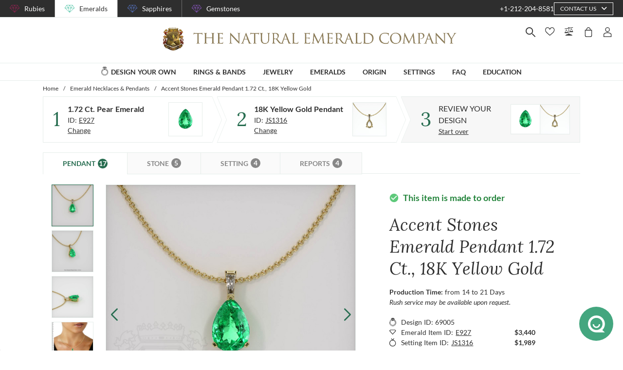

--- FILE ---
content_type: text/html; charset=utf-8
request_url: https://emeralds.com/design-your-own/review/green-emerald-pendant-pear-1.72ct-18k-yellow-gold-js1316y18-e927/
body_size: 177378
content:
<!doctype html>
<html data-n-head-ssr lang="en" data-n-head="%7B%22lang%22:%7B%22ssr%22:%22en%22%7D%7D">
  <head >
    <meta data-n-head="ssr" charset="utf-8"><meta data-n-head="ssr" name="p:domain_verify" content="a7c4a4085a03860ccd3222ab1738ee5c"><meta data-n-head="ssr" name="viewport" content="width=device-width, initial-scale=1"><meta data-n-head="ssr" name="theme-color" content="#e2e2e2"><meta data-n-head="ssr" property="name" name="name" content="The Natural Emerald Company"><meta data-n-head="ssr" property="lang" name="lang" content="en"><meta data-n-head="ssr" data-hid="title" name="title" property="title" content=" Emerald Pendant 1.72 Ct. 18K Yellow Gold | The Natural Emerald Company"><meta data-n-head="ssr" data-hid="description" name="description" property="description" content="The following pendant is entirely set in 18K yellow gold. 

The pendant features a beautiful, transparent 1.72 carat pear shape green emerald with the dimensions of 9.93 x 6.91 x 4.76 mm and a mixed brilliant cut. It has a clarity grade of very slightly included (evaluated at eye level), medium color saturation, and an excellent polish. The origin of this emerald is Ethiopia. 

Also featured in the pendant: White baguette (tapered) shaped diamonds, weighing approx 0.10 carats, clarity VS1/VS2 and a color grade of E. 

"><meta data-n-head="ssr" data-hid="navigation-page-title" name="navigation-page-title" property="navigation-page-title" content="Finalize Your "><meta data-n-head="ssr" data-hid="navigation-page-description" name="navigation-page-description" property="navigation-page-description" content=""><meta data-n-head="ssr" data-hid="twitter:card" name="twitter:card" property="twitter:card" content="summary"><meta data-n-head="ssr" data-hid="product:price:amount" name="product:price:amount" property="product:price:amount" content="5429"><meta data-n-head="ssr" data-hid="product:price:currency" name="product:price:currency" property="product:price:currency" content="USD"><meta data-n-head="ssr" data-hid="og:image_url" name="og:image_url" property="og:image_url" content="https://images.thenaturalsapphirecompany.com/previewandpast/js1316y18-e927/image/green-emerald-pendant-js1316y18-e927-18k-yellow-gold-preview-request-view-01.jpg?d=750x750&amp;s=nec&amp;v=20220615002748"><meta data-n-head="ssr" data-hid="og:url" name="og:url" property="og:url" content="https://emeralds.com/design-your-own/review/green-emerald-pendant-pear-1.72ct-18k-yellow-gold-js1316y18-e927/"><meta data-n-head="ssr" data-hid="og:type" name="og:type" property="og:type" content="product"><meta data-n-head="ssr" data-hid="fb:app_id" name="fb:app_id" property="fb:app_id" content="null"><title> Emerald Pendant 1.72 Ct. 18K Yellow Gold | The Natural Emerald Company</title><link data-n-head="ssr" rel="preconnect" href="https://360images.thenaturalsapphirecompany.com/"><link data-n-head="ssr" rel="preconnect" href="https://images.thenaturalsapphirecompany.com/"><link data-n-head="ssr" rel="dns-prefetch" href="https://images.thenaturalsapphirecompany.com/"><link data-n-head="ssr" rel="preconnect" href="https://service.thenaturalsapphirecompany.com"><link data-n-head="ssr" rel="preload" as="font" crossOrigin="anonymous" href="/styles/fonts/Lora/woff2/Lora-Regular.woff2"><link data-n-head="ssr" rel="preload" as="font" crossOrigin="anonymous" href="/styles/fonts/Lora/woff2/Lora-Italic.woff2"><link data-n-head="ssr" rel="preload" as="font" crossOrigin="anonymous" href="/styles/fonts/Lato/woff2/Lato-Regular.woff2"><link data-n-head="ssr" rel="canonical" href="https://emeralds.com/design-your-own/review/green-emerald-pendant-pear-1.72ct-18k-yellow-gold-js1316y18-e927/"><link data-n-head="ssr" rel="stylesheet" type="text/css" href="https://service.thenaturalsapphirecompany.com/cdn/swiper-bundle.min.css"><script data-n-head="ssr" src="https://f86a65dca19a.edge.sdk.awswaf.com/f86a65dca19a/b8b359888e85/challenge.js" defer></script><script data-n-head="ssr" type="application/ld+json">{"@context":"http://schema.org","@type":"WebSite","name":"The Natural Emerald Company","url":"https://www.emeralds.com/"}</script><script data-n-head="ssr" type="application/ld+json">{"@context":"http://schema.org","@type":"LocalBusiness","address":{"@type":"PostalAddress","streetAddress":"608 5th Avenue, 11th Floor Penthouse","addressRegion":"New York, NY 10020","addressCountry":"United States"},"description":"Head Office, Showroom & Workshop","name":"The Natural Emerald Company","priceRange":"$$","image":"https://www.emeralds.com/images/hi-res/logo@2x.jpg","telephone":"+1-212-204-8581"}</script><script data-n-head="ssr" type="application/ld+json">{"@context":"http://schema.org/","@type":"Product","name":"Accent Stones Emerald Pendant 1.72 Ct., 18K Yellow Gold","image":["https://images.thenaturalsapphirecompany.com/previewandpast/js1316y18-e927/image/green-emerald-pendant-js1316y18-e927-18k-yellow-gold-preview-request-view-01.jpg?d=750x750&s=nec&v=20220615002748","https://images.thenaturalsapphirecompany.com/previewandpast/js1316y18-e927/image/green-emerald-pendant-js1316y18-e927-18k-yellow-gold-preview-request-view-02.jpg?d=750x750&s=nec&v=20220615002754","https://images.thenaturalsapphirecompany.com/previewandpast/js1316y18-e927/image/green-emerald-pendant-js1316y18-e927-18k-yellow-gold-preview-request-view-03.jpg?d=750x750&s=nec&v=20220615002758","https://images.thenaturalsapphirecompany.com/previewandpast/js1316y18-e927/appraisal/js1316y18-e927_nsc_web.jpg"],"description":"<p>In the heart of the verdant cradle that is Ethiopia, where the Earth whispers secrets held in emerald green, lies a pristine treasure captured in sunlight and shadow. This breathtaking 1.72-carat emerald, an embodiment of love's purest form, promises to captivate the heart of any wearer. Shaped lovingly into a pear, a symbol of romance and unity, its verdant prism measures a graceful 9.93 by 6.91 by 4.76 millimeters. With every facet shimmering under the tender caress of light, the emerald reveals its soul in shades of deep forest and celestial foliage, transformed by the artistry only found within the Earth's treasure troves.</p><p>The captivating hue of this emerald, with a medium intensity that sings of rolling hills and lush meadows, casts a spell of tranquility and elegance from every angle. Its brilliant cut—a harmonious fusion crafted by experts—highlights a dance of light, reflections twirling in an elegant ballet that captures the spirit of whispered promises and soft caresses. Each curve and edge is meticulously polished, revealing a luminous surface that is blessed by the whispers of time and nature. The slightly included clarity speaks of an authenticity rich in history—a delicate fingerprint of Mother Earth herself.</p><p>Not merely a gemstone, this emerald weaves an enchanting narrative, telling tales of eternal beauty, deep emotions, and joyous declarations. Its vibrant color and pristine sophistication make it a timeless companion for those special moments most deeply cherished. At the heart of each glance, its inner world is unveiled, offering a glimpse into the mysteries and wonders of love itself. This stone, born in the depths of the Ethiopian landscape, beckons with an allure reminiscent of blossoming romance and shared adventures beneath an azure sky.</p><p>The journey this green marvel has undertaken from the depths of time to the elegant embrace of its shape is an odyssey that speaks of love's enduring power. Held within its polished embrace lies a pledge—a commitment stronger than the finest gold, deeper than the most heartfelt promise. As the sun sets and moonlight dances upon its gentle form, the emerald becomes a beacon of dreams, a reminder of passion everlasting. It captures the essence of moonlit strolls and tender dawns, forever echoing the sound of two hearts beating in unison.</p><p>The Natural Emerald Company, dedicated to bringing the Earth’s gifts to life, shares this story of wonder and beauty, crafted not just in stone but in the dreams of those who dare to love greatly. This emerald, a graceful embodiment of nature’s most poetic endeavors, reserves a place in the hearts and histories of those who dare to let it be their symbol of devotion. Like whispered secrets exchanged by loved ones on a timeless journey, this emerald captures moments made eternal, tying souls together with its ethereal glow in a symphony of love and hope.</p>","sku":"JS1316Y18-E927","mpn":"JS1316Y18-E927","brand":{"@type":"Thing","name":"The Natural Emerald Company"},"offers":{"@type":"Offer","priceCurrency":"USD","price":5429,"priceValidUntil":"2026-02-04","itemCondition":"http://schema.org/NewCondition","availability":"http://schema.org/InStock","seller":{"@type":"Organization","name":"The Natural Emerald Company"},"url":"https://emeralds.com//design-your-own/review/green-emerald-pendant-pear-1.72ct-18k-yellow-gold-js1316y18-e927/"}}</script><style data-vue-ssr-id="6f2b1ad0:0 c5cdf848:0 4de83e86:0 b8d2539e:0 302ed940:0 0b745a9b:0 f4802896:0 20ceea8b:0 7f914afb:0 5d01ddc1:0 e40c4acc:0 384baed0:0 45176234:0 3045d667:0 5fe79e5b:0 15c2a23c:0 1423dc1d:0 37e62628:0 61f6e810:0 63169d1e:0 7e5ceb76:0 2d718674:0 295fd4f6:0 12e512bf:0 5e21139c:0 0d35759f:0 4208cc58:0 24cf2e00:0 33109437:0 c2780954:0 307230ee:0 046afaea:0 30e27a8c:0 369a10b0:0 a155d1ee:0 0055febf:0 474fdd68:0 4ffef993:0 025d38d8:0 3d71213c:0 e3146488:0 28b26a0c:0 4ed43cea:0 730fb09a:0 777c4e26:0 4ac6eb5e:0 1cf19111:0 2c19661e:0 f00c71b6:0 a0ef38aa:0 7e19e242:0 38900c0b:0 4b5a1aac:0 49ddbb7f:0 9ff64e0a:0 1b525404:0 38fd742a:0 00acff6e:0 9f992f92:0 26cbeef3:0 9869d1d6:0 6e0b5fb4:0 d5d6a97e:0 7a1c32aa:0 261c915d:0 32bbbb7a:0 a03e58e2:0 255bd33f:0 67d818cc:0 6ed2fc59:0 fd22385c:0 8b0ad408:0 36ec1c6e:0 2b3dd8e2:0 1ce6f610:0 8fb64d8c:0 0fdb4b39:0 d18d0354:0 5e8b2822:0 c6cfdc44:0 0f1803eb:0 22128f9a:0 7c8087d2:0 7b79a841:0 30428237:0 43be3c84:0 2efe18d0:0 2e8fa375:0 56a1ed6f:0 799a789b:0 471c3e0c:0 7194ed3a:0 d9668cf0:0 6a769ff8:0 76055343:0 41ce8e14:0 c018567c:0 211d7096:0 14b73592:0 549e9fbf:0 02d2b39c:0 70649020:0 f7308f76:0 195c0ca3:0">/*!
 * Font Awesome Free 6.4.0 by @fontawesome - https://fontawesome.com
 * License - https://fontawesome.com/license/free (Icons: CC BY 4.0, Fonts: SIL OFL 1.1, Code: MIT License)
 * Copyright 2023 Fonticons, Inc.
 */.fa{font-family:"Font Awesome 6 Free";font-family:var(--fa-style-family,"Font Awesome 6 Free");font-weight:900;font-weight:var(--fa-style,900)}.fa,.fab,.far,.fas{-moz-osx-font-smoothing:grayscale;-webkit-font-smoothing:antialiased;font-feature-settings:normal;display:inline-block;display:var(--fa-display,inline-block);font-style:normal;font-variant:normal;line-height:1;text-rendering:auto}.far,.fas{font-family:"Font Awesome 6 Free"}.fab{font-family:"Font Awesome 6 Brands"}@keyframes fa-beat{0%,90%{transform:scale(1)}45%{transform:scale(1.25);transform:scale(var(--fa-beat-scale,1.25))}}@keyframes fa-bounce{0%{transform:scale(1) translateY(0)}10%{transform:scale(1.1,.9) translateY(0);transform:scale(var(--fa-bounce-start-scale-x,1.1),var(--fa-bounce-start-scale-y,.9)) translateY(0)}30%{transform:scale(.9,1.1) translateY(-.5em);transform:scale(var(--fa-bounce-jump-scale-x,.9),var(--fa-bounce-jump-scale-y,1.1)) translateY(var(--fa-bounce-height,-.5em))}50%{transform:scale(1.05,.95) translateY(0);transform:scale(var(--fa-bounce-land-scale-x,1.05),var(--fa-bounce-land-scale-y,.95)) translateY(0)}57%{transform:scale(1) translateY(-.125em);transform:scale(1) translateY(var(--fa-bounce-rebound,-.125em))}64%{transform:scale(1) translateY(0)}to{transform:scale(1) translateY(0)}}@keyframes fa-fade{50%{opacity:.4;opacity:var(--fa-fade-opacity,.4)}}@keyframes fa-beat-fade{0%,to{opacity:.4;opacity:var(--fa-beat-fade-opacity,.4);transform:scale(1)}50%{opacity:1;transform:scale(1.125);transform:scale(var(--fa-beat-fade-scale,1.125))}}@keyframes fa-flip{50%{transform:rotateY(-180deg);transform:rotate3d(var(--fa-flip-x,0),var(--fa-flip-y,1),var(--fa-flip-z,0),var(--fa-flip-angle,-180deg))}}@keyframes fa-shake{0%{transform:rotate(-15deg)}4%{transform:rotate(15deg)}24%,8%{transform:rotate(-18deg)}12%,28%{transform:rotate(18deg)}16%{transform:rotate(-22deg)}20%{transform:rotate(22deg)}32%{transform:rotate(-12deg)}36%{transform:rotate(12deg)}40%,to{transform:rotate(0deg)}}@keyframes fa-spin{0%{transform:rotate(0deg)}to{transform:rotate(1turn)}}.fa-calendar-alt:before{content:"\f073"}.fa-minus-circle:before{content:"\f056"}.fa-mail-bulk:before{content:"\f674"}.fa-caret-right:before{content:"\f0da"}.fa-compass:before{content:"\f14e"}.fa-flag:before{content:"\f024"}.fa-lock:before{content:"\f023"}.fa-hourglass-half:before{content:"\f252"}.fa-users:before{content:"\f0c0"}.fa-eye-slash:before{content:"\f070"}.fa-chevron-up:before{content:"\f077"}.fa-user:before{content:"\f007"}.fa-globe:before{content:"\f0ac"}.fa-venus-mars:before{content:"\f228"}.fa-city:before{content:"\f64f"}.fa-map-marked-alt:before{content:"\f5a0"}.fa-gift:before{content:"\f06b"}.fa-question-circle:before{content:"\f059"}.fa-eye:before{content:"\f06e"}.fa-phone:before{content:"\f095"}.fa-envelope:before{content:"\f0e0"}.fa-angle-down:before{content:"\f107"}.fa-credit-card:before{content:"\f09d"}.fa-map-marker-alt:before{content:"\f3c5"}.fa-chevron-down:before{content:"\f078"}.fa-copy:before{content:"\f0c5"}.fa-times:before,.fa-xmark:before{content:"\f00d"}.fa-angle-up:before{content:"\f106"}.fa-chevron-left:before{content:"\f053"}.fa-chevron-right:before{content:"\f054"}.fa-calendar:before{content:"\f133"}.fa-plus-circle:before{content:"\f055"}.fa-check:before{content:"\f00c"}.fa-angle-left:before{content:"\f104"}.sr-only{clip:rect(0,0,0,0);border-width:0;height:1px;margin:-1px;overflow:hidden;padding:0;position:absolute;white-space:nowrap;width:1px}:root{--fa-style-family-brands:"Font Awesome 6 Brands";--fa-font-brands:normal 400 1em/1 "Font Awesome 6 Brands"}@font-face{font-display:block;font-family:"Font Awesome 6 Brands";font-style:normal;font-weight:400;src:url(/_nuxt/fonts/fa-brands-400.8b0dded.woff2) format("woff2"),url(/_nuxt/fonts/fa-brands-400.0ab3921.ttf) format("truetype")}.fab{font-weight:400}.fa-instagram-square:before{content:"\e055"}.fa-facebook-f:before{content:"\f39e"}.fa-instagram:before{content:"\f16d"}.fa-pinterest-p:before{content:"\f231"}.fa-twitter:before{content:"\f099"}:root{--fa-font-regular:normal 400 1em/1 "Font Awesome 6 Free"}@font-face{font-display:block;font-family:"Font Awesome 6 Free";font-style:normal;font-weight:400;src:url(/_nuxt/fonts/fa-regular-400.61f30b7.woff2) format("woff2"),url(/_nuxt/fonts/fa-regular-400.2020673.ttf) format("truetype")}.far{font-weight:400}:root{--fa-style-family-classic:"Font Awesome 6 Free";--fa-font-solid:normal 900 1em/1 "Font Awesome 6 Free"}@font-face{font-display:block;font-family:"Font Awesome 6 Free";font-style:normal;font-weight:900;src:url(/_nuxt/fonts/fa-solid-900.c642783.woff2) format("woff2"),url(/_nuxt/fonts/fa-solid-900.e2ceb83.ttf) format("truetype")}.fas{font-weight:900}@font-face{font-display:block;font-family:"Font Awesome 5 Brands";font-weight:400;src:url(/_nuxt/fonts/fa-brands-400.8b0dded.woff2) format("woff2"),url(/_nuxt/fonts/fa-brands-400.0ab3921.ttf) format("truetype")}@font-face{font-display:block;font-family:"Font Awesome 5 Free";font-weight:900;src:url(/_nuxt/fonts/fa-solid-900.c642783.woff2) format("woff2"),url(/_nuxt/fonts/fa-solid-900.e2ceb83.ttf) format("truetype")}@font-face{font-display:block;font-family:"Font Awesome 5 Free";font-weight:400;src:url(/_nuxt/fonts/fa-regular-400.61f30b7.woff2) format("woff2"),url(/_nuxt/fonts/fa-regular-400.2020673.ttf) format("truetype")}@font-face{font-display:block;font-family:"FontAwesome";src:url(/_nuxt/fonts/fa-solid-900.c642783.woff2) format("woff2"),url(/_nuxt/fonts/fa-solid-900.e2ceb83.ttf) format("truetype")}@font-face{font-display:block;font-family:"FontAwesome";src:url(/_nuxt/fonts/fa-brands-400.8b0dded.woff2) format("woff2"),url(/_nuxt/fonts/fa-brands-400.0ab3921.ttf) format("truetype")}@font-face{font-display:block;font-family:"FontAwesome";src:url(/_nuxt/fonts/fa-regular-400.61f30b7.woff2) format("woff2"),url(/_nuxt/fonts/fa-regular-400.2020673.ttf) format("truetype");unicode-range:u+f003,u+f006,u+f014,u+f016-f017,u+f01a-f01b,u+f01d,u+f022,u+f03e,u+f044,u+f046,u+f05c-f05d,u+f06e,u+f070,u+f087-f088,u+f08a,u+f094,u+f096-f097,u+f09d,u+f0a0,u+f0a2,u+f0a4-f0a7,u+f0c5,u+f0c7,u+f0e5-f0e6,u+f0eb,u+f0f6-f0f8,u+f10c,u+f114-f115,u+f118-f11a,u+f11c-f11d,u+f133,u+f147,u+f14e,u+f150-f152,u+f185-f186,u+f18e,u+f190-f192,u+f196,u+f1c1-f1c9,u+f1d9,u+f1db,u+f1e3,u+f1ea,u+f1f7,u+f1f9,u+f20a,u+f247-f248,u+f24a,u+f24d,u+f255-f25b,u+f25d,u+f271-f274,u+f278,u+f27b,u+f28c,u+f28e,u+f29c,u+f2b5,u+f2b7,u+f2ba,u+f2bc,u+f2be,u+f2c0-f2c1,u+f2c3,u+f2d0,u+f2d2,u+f2d4,u+f2dc}@font-face{font-display:block;font-family:"FontAwesome";src:url(/_nuxt/fonts/fa-v4compatibility.4bc58bc.woff2) format("woff2"),url(/_nuxt/fonts/fa-v4compatibility.d20cedd.ttf) format("truetype");unicode-range:u+f041,u+f047,u+f065-f066,u+f07d-f07e,u+f080,u+f08b,u+f08e,u+f090,u+f09a,u+f0ac,u+f0ae,u+f0b2,u+f0d0,u+f0d6,u+f0e4,u+f0ec,u+f10a-f10b,u+f123,u+f13e,u+f148-f149,u+f14c,u+f156,u+f15e,u+f160-f161,u+f163,u+f175-f178,u+f195,u+f1f8,u+f219,u+f27a}
@media screen and (min-width:1840px){.container:not(.is-max-desktop):not(.is-max-widescreen):not(.is-max-fullhd){max-width:1776px!important}}/*! bulma.io v0.9.4 | MIT License | github.com/jgthms/bulma */.button,.file-cta,.file-name,.input,.pagination-ellipsis,.pagination-link,.pagination-next,.pagination-previous,.select select,.textarea{align-items:center;-moz-appearance:none;-webkit-appearance:none;border:1px solid transparent;border-radius:4px;box-shadow:none;display:inline-flex;font-size:1rem;height:2.5em;justify-content:flex-start;line-height:1.5;padding:calc(.5em - 1px) calc(.75em - 1px);position:relative;vertical-align:top}.button:active,.button:focus,.file-cta:active,.file-cta:focus,.file-name:active,.file-name:focus,.input:active,.input:focus,.is-active.button,.is-active.file-cta,.is-active.file-name,.is-active.input,.is-active.pagination-ellipsis,.is-active.pagination-link,.is-active.pagination-next,.is-active.pagination-previous,.is-active.textarea,.is-focused.button,.is-focused.file-cta,.is-focused.file-name,.is-focused.input,.is-focused.pagination-ellipsis,.is-focused.pagination-link,.is-focused.pagination-next,.is-focused.pagination-previous,.is-focused.textarea,.pagination-ellipsis:active,.pagination-ellipsis:focus,.pagination-link:active,.pagination-link:focus,.pagination-next:active,.pagination-next:focus,.pagination-previous:active,.pagination-previous:focus,.select select.is-active,.select select.is-focused,.select select:active,.select select:focus,.textarea:active,.textarea:focus{outline:none}.select fieldset[disabled] select,.select select[disabled],[disabled].button,[disabled].file-cta,[disabled].file-name,[disabled].input,[disabled].pagination-ellipsis,[disabled].pagination-link,[disabled].pagination-next,[disabled].pagination-previous,[disabled].textarea,fieldset[disabled] .button,fieldset[disabled] .file-cta,fieldset[disabled] .file-name,fieldset[disabled] .input,fieldset[disabled] .pagination-ellipsis,fieldset[disabled] .pagination-link,fieldset[disabled] .pagination-next,fieldset[disabled] .pagination-previous,fieldset[disabled] .select select,fieldset[disabled] .textarea{cursor:not-allowed}.breadcrumb,.button,.file,.is-unselectable,.pagination-ellipsis,.pagination-link,.pagination-next,.pagination-previous,.tabs{-webkit-touch-callout:none;-webkit-user-select:none;-moz-user-select:none;user-select:none}.navbar-link:not(.is-arrowless):after,.select:not(.is-multiple):not(.is-loading):after{border:3px solid transparent;border-radius:2px;border-right:0;border-top:0;content:" ";display:block;height:.625em;margin-top:-.4375em;pointer-events:none;position:absolute;top:50%;transform:rotate(-45deg);transform-origin:center;width:.625em}.block:not(:last-child),.box:not(:last-child),.breadcrumb:not(:last-child),.content:not(:last-child),.level:not(:last-child),.message:not(:last-child),.notification:not(:last-child),.pagination:not(:last-child),.progress:not(:last-child),.subtitle:not(:last-child),.table-container:not(:last-child),.table:not(:last-child),.tabs:not(:last-child),.title:not(:last-child){margin-bottom:1.5rem}.delete,.modal-close{-webkit-touch-callout:none;-moz-appearance:none;-webkit-appearance:none;background-color:rgba(46,46,46,.2);border:none;border-radius:9999px;cursor:pointer;display:inline-block;flex-grow:0;flex-shrink:0;font-size:0;height:20px;max-height:20px;max-width:20px;min-height:20px;min-width:20px;outline:none;pointer-events:auto;position:relative;-webkit-user-select:none;-moz-user-select:none;user-select:none;vertical-align:top;width:20px}.delete:after,.delete:before,.modal-close:after,.modal-close:before{background-color:#fff;content:"";display:block;left:50%;position:absolute;top:50%;transform:translateX(-50%) translateY(-50%) rotate(45deg);transform-origin:center center}.delete:before,.modal-close:before{height:2px;width:50%}.delete:after,.modal-close:after{height:50%;width:2px}.delete:focus,.delete:hover,.modal-close:focus,.modal-close:hover{background-color:rgba(46,46,46,.3)}.delete:active,.modal-close:active{background-color:rgba(46,46,46,.4)}.is-small.delete,.is-small.modal-close{height:16px;max-height:16px;max-width:16px;min-height:16px;min-width:16px;width:16px}.is-medium.delete,.is-medium.modal-close{height:24px;max-height:24px;max-width:24px;min-height:24px;min-width:24px;width:24px}.is-large.delete,.is-large.modal-close{height:32px;max-height:32px;max-width:32px;min-height:32px;min-width:32px;width:32px}.button.is-loading:after,.control.is-loading:after,.loader,.select.is-loading:after{animation:spinAround .5s linear infinite;border-color:transparent transparent #dbdbdb #dbdbdb;border-radius:9999px;border-style:solid;border-width:2px;content:"";display:block;height:1em;position:relative;width:1em}.hero-video,.image.is-16by9 .has-ratio,.image.is-16by9 img,.image.is-1by1 .has-ratio,.image.is-1by1 img,.image.is-1by2 .has-ratio,.image.is-1by2 img,.image.is-1by3 .has-ratio,.image.is-1by3 img,.image.is-2by1 .has-ratio,.image.is-2by1 img,.image.is-2by3 .has-ratio,.image.is-2by3 img,.image.is-3by1 .has-ratio,.image.is-3by1 img,.image.is-3by2 .has-ratio,.image.is-3by2 img,.image.is-3by4 .has-ratio,.image.is-3by4 img,.image.is-3by5 .has-ratio,.image.is-3by5 img,.image.is-4by3 .has-ratio,.image.is-4by3 img,.image.is-4by5 .has-ratio,.image.is-4by5 img,.image.is-5by3 .has-ratio,.image.is-5by3 img,.image.is-5by4 .has-ratio,.image.is-5by4 img,.image.is-9by16 .has-ratio,.image.is-9by16 img,.image.is-square .has-ratio,.image.is-square img,.is-overlay,.modal,.modal-background{bottom:0;left:0;position:absolute;right:0;top:0}.navbar-burger{color:currentColor;font-family:inherit;font-size:1em}/*! minireset.css v0.0.6 | MIT License | github.com/jgthms/minireset.css */.navbar-burger,blockquote,body,dd,dl,dt,fieldset,figure,h1,h2,h3,h4,h5,h6,hr,html,iframe,legend,li,ol,p,pre,textarea,ul{margin:0;padding:0}h1,h2,h3,h4,h5,h6{font-size:100%;font-weight:400}ul{list-style:none}button,input,select,textarea{margin:0}html{box-sizing:border-box}*,:after,:before{box-sizing:inherit}img,video{height:auto;max-width:100%}iframe{border:0}table{border-collapse:collapse;border-spacing:0}td,th{padding:0}td:not([align]),th:not([align]){text-align:inherit}html{-moz-osx-font-smoothing:grayscale;-webkit-font-smoothing:antialiased;-webkit-text-size-adjust:100%;-moz-text-size-adjust:100%;text-size-adjust:100%;background-color:#fff;font-size:16px;min-width:300px;overflow-x:hidden;overflow-y:scroll;text-rendering:optimizeLegibility}article,aside,figure,footer,header,hgroup,section{display:block}body,button,input,optgroup,select,textarea{font-family:BlinkMacSystemFont,-apple-system,"Segoe UI","Roboto","Oxygen","Ubuntu","Cantarell","Fira Sans","Droid Sans","Helvetica Neue","Helvetica","Arial",sans-serif}code,pre{-moz-osx-font-smoothing:auto;-webkit-font-smoothing:auto;font-family:monospace}body{color:#4a4a4a;font-size:1em;font-weight:400;line-height:1.5}a{color:#485fc7;cursor:pointer;-webkit-text-decoration:none;text-decoration:none}a strong{color:currentColor}a:hover{color:#363636}code{color:#da1039;font-size:.875em;font-weight:400;padding:.25em .5em}code,hr{background-color:#f5f5f5}hr{border:none;display:block;height:2px;margin:1.5rem 0}img{height:auto;max-width:100%}input[type=checkbox],input[type=radio]{vertical-align:baseline}small{font-size:.875em}span{font-style:inherit;font-weight:inherit}strong{color:#363636;font-weight:700}fieldset{border:none}pre{-webkit-overflow-scrolling:touch;word-wrap:normal;background-color:#f5f5f5;color:#4a4a4a;font-size:.875em;overflow-x:auto;padding:1.25rem 1.5rem;white-space:pre}pre code{background-color:transparent;color:currentColor;font-size:1em;padding:0}table td,table th{vertical-align:top}table td:not([align]),table th:not([align]){text-align:inherit}table th{color:#363636}@keyframes spinAround{0%{transform:rotate(0deg)}to{transform:rotate(359deg)}}.box{background-color:#fff;border-radius:6px;box-shadow:0 .5em 1em -.125em rgba(46,46,46,.1),0 0 0 1px rgba(46,46,46,.02);color:#4a4a4a;display:block;padding:1.25rem}a.box:focus,a.box:hover{box-shadow:0 .5em 1em -.125em rgba(46,46,46,.1),0 0 0 1px #485fc7}a.box:active{box-shadow:inset 0 1px 2px rgba(46,46,46,.2),0 0 0 1px #485fc7}.button{background-color:#fff;border-color:#dbdbdb;border-width:1px;color:#363636;cursor:pointer;justify-content:center;padding:calc(.5em - 1px) 1em;text-align:center;white-space:nowrap}.button strong{color:inherit}.button .icon,.button .icon.is-large,.button .icon.is-medium,.button .icon.is-small{height:1.5em;width:1.5em}.button .icon:first-child:not(:last-child){margin-left:calc(-.5em - 1px);margin-right:.25em}.button .icon:last-child:not(:first-child){margin-left:.25em;margin-right:calc(-.5em - 1px)}.button .icon:first-child:last-child{margin-left:calc(-.5em - 1px);margin-right:calc(-.5em - 1px)}.button.is-hovered,.button:hover{border-color:#b5b5b5;color:#363636}.button.is-focused,.button:focus{border-color:#485fc7;color:#363636}.button.is-focused:not(:active),.button:focus:not(:active){box-shadow:0 0 0 .125em rgba(72,95,199,.25)}.button.is-active,.button:active{border-color:#4a4a4a;color:#363636}.button.is-text{background-color:transparent;border-color:transparent;color:#4a4a4a;-webkit-text-decoration:underline;text-decoration:underline}.button.is-text.is-focused,.button.is-text.is-hovered,.button.is-text:focus,.button.is-text:hover{background-color:#f5f5f5;color:#363636}.button.is-text.is-active,.button.is-text:active{background-color:#e8e8e8;color:#363636}.button.is-text[disabled],fieldset[disabled] .button.is-text{background-color:transparent;border-color:transparent;box-shadow:none}.button.is-ghost{background:none;border-color:transparent;color:#485fc7;-webkit-text-decoration:none;text-decoration:none}.button.is-ghost.is-hovered,.button.is-ghost:hover{color:#485fc7;-webkit-text-decoration:underline;text-decoration:underline}.button.is-white{background-color:#fff;border-color:transparent;color:#2e2e2e}.button.is-white.is-hovered,.button.is-white:hover{background-color:#f9f9f9;border-color:transparent;color:#2e2e2e}.button.is-white.is-focused,.button.is-white:focus{border-color:transparent;color:#2e2e2e}.button.is-white.is-focused:not(:active),.button.is-white:focus:not(:active){box-shadow:0 0 0 .125em hsla(0,0%,100%,.25)}.button.is-white.is-active,.button.is-white:active{background-color:#f2f2f2;border-color:transparent;color:#2e2e2e}.button.is-white[disabled],fieldset[disabled] .button.is-white{background-color:#fff;border-color:#fff;box-shadow:none}.button.is-white.is-inverted{background-color:#2e2e2e;color:#fff}.button.is-white.is-inverted.is-hovered,.button.is-white.is-inverted:hover{background-color:#212121}.button.is-white.is-inverted[disabled],fieldset[disabled] .button.is-white.is-inverted{background-color:#2e2e2e;border-color:transparent;box-shadow:none;color:#fff}.button.is-white.is-loading:after{border-color:transparent transparent #2e2e2e #2e2e2e!important}.button.is-white.is-outlined{background-color:transparent;border-color:#fff;color:#fff}.button.is-white.is-outlined.is-focused,.button.is-white.is-outlined.is-hovered,.button.is-white.is-outlined:focus,.button.is-white.is-outlined:hover{background-color:#fff;border-color:#fff;color:#2e2e2e}.button.is-white.is-outlined.is-loading:after{border-color:transparent transparent #fff #fff!important}.button.is-white.is-outlined.is-loading.is-focused:after,.button.is-white.is-outlined.is-loading.is-hovered:after,.button.is-white.is-outlined.is-loading:focus:after,.button.is-white.is-outlined.is-loading:hover:after{border-color:transparent transparent #2e2e2e #2e2e2e!important}.button.is-white.is-outlined[disabled],fieldset[disabled] .button.is-white.is-outlined{background-color:transparent;border-color:#fff;box-shadow:none;color:#fff}.button.is-white.is-inverted.is-outlined{background-color:transparent;border-color:#2e2e2e;color:#2e2e2e}.button.is-white.is-inverted.is-outlined.is-focused,.button.is-white.is-inverted.is-outlined.is-hovered,.button.is-white.is-inverted.is-outlined:focus,.button.is-white.is-inverted.is-outlined:hover{background-color:#2e2e2e;color:#fff}.button.is-white.is-inverted.is-outlined.is-loading.is-focused:after,.button.is-white.is-inverted.is-outlined.is-loading.is-hovered:after,.button.is-white.is-inverted.is-outlined.is-loading:focus:after,.button.is-white.is-inverted.is-outlined.is-loading:hover:after{border-color:transparent transparent #fff #fff!important}.button.is-white.is-inverted.is-outlined[disabled],fieldset[disabled] .button.is-white.is-inverted.is-outlined{background-color:transparent;border-color:#2e2e2e;box-shadow:none;color:#2e2e2e}.button.is-black{background-color:#2e2e2e;border-color:transparent;color:#fff}.button.is-black.is-hovered,.button.is-black:hover{background-color:#282828;border-color:transparent;color:#fff}.button.is-black.is-focused,.button.is-black:focus{border-color:transparent;color:#fff}.button.is-black.is-focused:not(:active),.button.is-black:focus:not(:active){box-shadow:0 0 0 .125em rgba(46,46,46,.25)}.button.is-black.is-active,.button.is-black:active{background-color:#212121;border-color:transparent;color:#fff}.button.is-black[disabled],fieldset[disabled] .button.is-black{background-color:#2e2e2e;border-color:#2e2e2e;box-shadow:none}.button.is-black.is-inverted{background-color:#fff;color:#2e2e2e}.button.is-black.is-inverted.is-hovered,.button.is-black.is-inverted:hover{background-color:#f2f2f2}.button.is-black.is-inverted[disabled],fieldset[disabled] .button.is-black.is-inverted{background-color:#fff;border-color:transparent;box-shadow:none;color:#2e2e2e}.button.is-black.is-loading:after{border-color:transparent transparent #fff #fff!important}.button.is-black.is-outlined{background-color:transparent;border-color:#2e2e2e;color:#2e2e2e}.button.is-black.is-outlined.is-focused,.button.is-black.is-outlined.is-hovered,.button.is-black.is-outlined:focus,.button.is-black.is-outlined:hover{background-color:#2e2e2e;border-color:#2e2e2e;color:#fff}.button.is-black.is-outlined.is-loading:after{border-color:transparent transparent #2e2e2e #2e2e2e!important}.button.is-black.is-outlined.is-loading.is-focused:after,.button.is-black.is-outlined.is-loading.is-hovered:after,.button.is-black.is-outlined.is-loading:focus:after,.button.is-black.is-outlined.is-loading:hover:after{border-color:transparent transparent #fff #fff!important}.button.is-black.is-outlined[disabled],fieldset[disabled] .button.is-black.is-outlined{background-color:transparent;border-color:#2e2e2e;box-shadow:none;color:#2e2e2e}.button.is-black.is-inverted.is-outlined{background-color:transparent;border-color:#fff;color:#fff}.button.is-black.is-inverted.is-outlined.is-focused,.button.is-black.is-inverted.is-outlined.is-hovered,.button.is-black.is-inverted.is-outlined:focus,.button.is-black.is-inverted.is-outlined:hover{background-color:#fff;color:#2e2e2e}.button.is-black.is-inverted.is-outlined.is-loading.is-focused:after,.button.is-black.is-inverted.is-outlined.is-loading.is-hovered:after,.button.is-black.is-inverted.is-outlined.is-loading:focus:after,.button.is-black.is-inverted.is-outlined.is-loading:hover:after{border-color:transparent transparent #2e2e2e #2e2e2e!important}.button.is-black.is-inverted.is-outlined[disabled],fieldset[disabled] .button.is-black.is-inverted.is-outlined{background-color:transparent;border-color:#fff;box-shadow:none;color:#fff}.button.is-light{background-color:#f5f5f5;border-color:transparent;color:rgba(0,0,0,.7)}.button.is-light.is-hovered,.button.is-light:hover{background-color:#eee;border-color:transparent;color:rgba(0,0,0,.7)}.button.is-light.is-focused,.button.is-light:focus{border-color:transparent;color:rgba(0,0,0,.7)}.button.is-light.is-focused:not(:active),.button.is-light:focus:not(:active){box-shadow:0 0 0 .125em hsla(0,0%,96%,.25)}.button.is-light.is-active,.button.is-light:active{background-color:#e8e8e8;border-color:transparent;color:rgba(0,0,0,.7)}.button.is-light[disabled],fieldset[disabled] .button.is-light{background-color:#f5f5f5;border-color:#f5f5f5;box-shadow:none}.button.is-light.is-inverted{color:#f5f5f5}.button.is-light.is-inverted,.button.is-light.is-inverted.is-hovered,.button.is-light.is-inverted:hover{background-color:rgba(0,0,0,.7)}.button.is-light.is-inverted[disabled],fieldset[disabled] .button.is-light.is-inverted{background-color:rgba(0,0,0,.7);border-color:transparent;box-shadow:none;color:#f5f5f5}.button.is-light.is-loading:after{border-color:transparent transparent rgba(0,0,0,.7) rgba(0,0,0,.7)!important}.button.is-light.is-outlined{background-color:transparent;border-color:#f5f5f5;color:#f5f5f5}.button.is-light.is-outlined.is-focused,.button.is-light.is-outlined.is-hovered,.button.is-light.is-outlined:focus,.button.is-light.is-outlined:hover{background-color:#f5f5f5;border-color:#f5f5f5;color:rgba(0,0,0,.7)}.button.is-light.is-outlined.is-loading:after{border-color:transparent transparent #f5f5f5 #f5f5f5!important}.button.is-light.is-outlined.is-loading.is-focused:after,.button.is-light.is-outlined.is-loading.is-hovered:after,.button.is-light.is-outlined.is-loading:focus:after,.button.is-light.is-outlined.is-loading:hover:after{border-color:transparent transparent rgba(0,0,0,.7) rgba(0,0,0,.7)!important}.button.is-light.is-outlined[disabled],fieldset[disabled] .button.is-light.is-outlined{background-color:transparent;border-color:#f5f5f5;box-shadow:none;color:#f5f5f5}.button.is-light.is-inverted.is-outlined{background-color:transparent;border-color:rgba(0,0,0,.7);color:rgba(0,0,0,.7)}.button.is-light.is-inverted.is-outlined.is-focused,.button.is-light.is-inverted.is-outlined.is-hovered,.button.is-light.is-inverted.is-outlined:focus,.button.is-light.is-inverted.is-outlined:hover{background-color:rgba(0,0,0,.7);color:#f5f5f5}.button.is-light.is-inverted.is-outlined.is-loading.is-focused:after,.button.is-light.is-inverted.is-outlined.is-loading.is-hovered:after,.button.is-light.is-inverted.is-outlined.is-loading:focus:after,.button.is-light.is-inverted.is-outlined.is-loading:hover:after{border-color:transparent transparent #f5f5f5 #f5f5f5!important}.button.is-light.is-inverted.is-outlined[disabled],fieldset[disabled] .button.is-light.is-inverted.is-outlined{background-color:transparent;border-color:rgba(0,0,0,.7);box-shadow:none;color:rgba(0,0,0,.7)}.button.is-dark{background-color:#363636;border-color:transparent;color:#fff}.button.is-dark.is-hovered,.button.is-dark:hover{background-color:#2f2f2f;border-color:transparent;color:#fff}.button.is-dark.is-focused,.button.is-dark:focus{border-color:transparent;color:#fff}.button.is-dark.is-focused:not(:active),.button.is-dark:focus:not(:active){box-shadow:0 0 0 .125em rgba(54,54,54,.25)}.button.is-dark.is-active,.button.is-dark:active{background-color:#292929;border-color:transparent;color:#fff}.button.is-dark[disabled],fieldset[disabled] .button.is-dark{background-color:#363636;border-color:#363636;box-shadow:none}.button.is-dark.is-inverted{background-color:#fff;color:#363636}.button.is-dark.is-inverted.is-hovered,.button.is-dark.is-inverted:hover{background-color:#f2f2f2}.button.is-dark.is-inverted[disabled],fieldset[disabled] .button.is-dark.is-inverted{background-color:#fff;border-color:transparent;box-shadow:none;color:#363636}.button.is-dark.is-loading:after{border-color:transparent transparent #fff #fff!important}.button.is-dark.is-outlined{background-color:transparent;border-color:#363636;color:#363636}.button.is-dark.is-outlined.is-focused,.button.is-dark.is-outlined.is-hovered,.button.is-dark.is-outlined:focus,.button.is-dark.is-outlined:hover{background-color:#363636;border-color:#363636;color:#fff}.button.is-dark.is-outlined.is-loading:after{border-color:transparent transparent #363636 #363636!important}.button.is-dark.is-outlined.is-loading.is-focused:after,.button.is-dark.is-outlined.is-loading.is-hovered:after,.button.is-dark.is-outlined.is-loading:focus:after,.button.is-dark.is-outlined.is-loading:hover:after{border-color:transparent transparent #fff #fff!important}.button.is-dark.is-outlined[disabled],fieldset[disabled] .button.is-dark.is-outlined{background-color:transparent;border-color:#363636;box-shadow:none;color:#363636}.button.is-dark.is-inverted.is-outlined{background-color:transparent;border-color:#fff;color:#fff}.button.is-dark.is-inverted.is-outlined.is-focused,.button.is-dark.is-inverted.is-outlined.is-hovered,.button.is-dark.is-inverted.is-outlined:focus,.button.is-dark.is-inverted.is-outlined:hover{background-color:#fff;color:#363636}.button.is-dark.is-inverted.is-outlined.is-loading.is-focused:after,.button.is-dark.is-inverted.is-outlined.is-loading.is-hovered:after,.button.is-dark.is-inverted.is-outlined.is-loading:focus:after,.button.is-dark.is-inverted.is-outlined.is-loading:hover:after{border-color:transparent transparent #363636 #363636!important}.button.is-dark.is-inverted.is-outlined[disabled],fieldset[disabled] .button.is-dark.is-inverted.is-outlined{background-color:transparent;border-color:#fff;box-shadow:none;color:#fff}.button.is-primary{background-color:#00d1b2;border-color:transparent;color:#fff}.button.is-primary.is-hovered,.button.is-primary:hover{background-color:#00c4a7;border-color:transparent;color:#fff}.button.is-primary.is-focused,.button.is-primary:focus{border-color:transparent;color:#fff}.button.is-primary.is-focused:not(:active),.button.is-primary:focus:not(:active){box-shadow:0 0 0 .125em rgba(0,209,178,.25)}.button.is-primary.is-active,.button.is-primary:active{background-color:#00b89c;border-color:transparent;color:#fff}.button.is-primary[disabled],fieldset[disabled] .button.is-primary{background-color:#00d1b2;border-color:#00d1b2;box-shadow:none}.button.is-primary.is-inverted{background-color:#fff;color:#00d1b2}.button.is-primary.is-inverted.is-hovered,.button.is-primary.is-inverted:hover{background-color:#f2f2f2}.button.is-primary.is-inverted[disabled],fieldset[disabled] .button.is-primary.is-inverted{background-color:#fff;border-color:transparent;box-shadow:none;color:#00d1b2}.button.is-primary.is-loading:after{border-color:transparent transparent #fff #fff!important}.button.is-primary.is-outlined{background-color:transparent;border-color:#00d1b2;color:#00d1b2}.button.is-primary.is-outlined.is-focused,.button.is-primary.is-outlined.is-hovered,.button.is-primary.is-outlined:focus,.button.is-primary.is-outlined:hover{background-color:#00d1b2;border-color:#00d1b2;color:#fff}.button.is-primary.is-outlined.is-loading:after{border-color:transparent transparent #00d1b2 #00d1b2!important}.button.is-primary.is-outlined.is-loading.is-focused:after,.button.is-primary.is-outlined.is-loading.is-hovered:after,.button.is-primary.is-outlined.is-loading:focus:after,.button.is-primary.is-outlined.is-loading:hover:after{border-color:transparent transparent #fff #fff!important}.button.is-primary.is-outlined[disabled],fieldset[disabled] .button.is-primary.is-outlined{background-color:transparent;border-color:#00d1b2;box-shadow:none;color:#00d1b2}.button.is-primary.is-inverted.is-outlined{background-color:transparent;border-color:#fff;color:#fff}.button.is-primary.is-inverted.is-outlined.is-focused,.button.is-primary.is-inverted.is-outlined.is-hovered,.button.is-primary.is-inverted.is-outlined:focus,.button.is-primary.is-inverted.is-outlined:hover{background-color:#fff;color:#00d1b2}.button.is-primary.is-inverted.is-outlined.is-loading.is-focused:after,.button.is-primary.is-inverted.is-outlined.is-loading.is-hovered:after,.button.is-primary.is-inverted.is-outlined.is-loading:focus:after,.button.is-primary.is-inverted.is-outlined.is-loading:hover:after{border-color:transparent transparent #00d1b2 #00d1b2!important}.button.is-primary.is-inverted.is-outlined[disabled],fieldset[disabled] .button.is-primary.is-inverted.is-outlined{background-color:transparent;border-color:#fff;box-shadow:none;color:#fff}.button.is-primary.is-light{background-color:#ebfffc;color:#00947e}.button.is-primary.is-light.is-hovered,.button.is-primary.is-light:hover{background-color:#defffa;border-color:transparent;color:#00947e}.button.is-primary.is-light.is-active,.button.is-primary.is-light:active{background-color:#d1fff8;border-color:transparent;color:#00947e}.button.is-link{background-color:#485fc7;border-color:transparent;color:#fff}.button.is-link.is-hovered,.button.is-link:hover{background-color:#3e56c4;border-color:transparent;color:#fff}.button.is-link.is-focused,.button.is-link:focus{border-color:transparent;color:#fff}.button.is-link.is-focused:not(:active),.button.is-link:focus:not(:active){box-shadow:0 0 0 .125em rgba(72,95,199,.25)}.button.is-link.is-active,.button.is-link:active{background-color:#3a51bb;border-color:transparent;color:#fff}.button.is-link[disabled],fieldset[disabled] .button.is-link{background-color:#485fc7;border-color:#485fc7;box-shadow:none}.button.is-link.is-inverted{background-color:#fff;color:#485fc7}.button.is-link.is-inverted.is-hovered,.button.is-link.is-inverted:hover{background-color:#f2f2f2}.button.is-link.is-inverted[disabled],fieldset[disabled] .button.is-link.is-inverted{background-color:#fff;border-color:transparent;box-shadow:none;color:#485fc7}.button.is-link.is-loading:after{border-color:transparent transparent #fff #fff!important}.button.is-link.is-outlined{background-color:transparent;border-color:#485fc7;color:#485fc7}.button.is-link.is-outlined.is-focused,.button.is-link.is-outlined.is-hovered,.button.is-link.is-outlined:focus,.button.is-link.is-outlined:hover{background-color:#485fc7;border-color:#485fc7;color:#fff}.button.is-link.is-outlined.is-loading:after{border-color:transparent transparent #485fc7 #485fc7!important}.button.is-link.is-outlined.is-loading.is-focused:after,.button.is-link.is-outlined.is-loading.is-hovered:after,.button.is-link.is-outlined.is-loading:focus:after,.button.is-link.is-outlined.is-loading:hover:after{border-color:transparent transparent #fff #fff!important}.button.is-link.is-outlined[disabled],fieldset[disabled] .button.is-link.is-outlined{background-color:transparent;border-color:#485fc7;box-shadow:none;color:#485fc7}.button.is-link.is-inverted.is-outlined{background-color:transparent;border-color:#fff;color:#fff}.button.is-link.is-inverted.is-outlined.is-focused,.button.is-link.is-inverted.is-outlined.is-hovered,.button.is-link.is-inverted.is-outlined:focus,.button.is-link.is-inverted.is-outlined:hover{background-color:#fff;color:#485fc7}.button.is-link.is-inverted.is-outlined.is-loading.is-focused:after,.button.is-link.is-inverted.is-outlined.is-loading.is-hovered:after,.button.is-link.is-inverted.is-outlined.is-loading:focus:after,.button.is-link.is-inverted.is-outlined.is-loading:hover:after{border-color:transparent transparent #485fc7 #485fc7!important}.button.is-link.is-inverted.is-outlined[disabled],fieldset[disabled] .button.is-link.is-inverted.is-outlined{background-color:transparent;border-color:#fff;box-shadow:none;color:#fff}.button.is-link.is-light{background-color:#eff1fa;color:#3850b7}.button.is-link.is-light.is-hovered,.button.is-link.is-light:hover{background-color:#e6e9f7;border-color:transparent;color:#3850b7}.button.is-link.is-light.is-active,.button.is-link.is-light:active{background-color:#dce0f4;border-color:transparent;color:#3850b7}.button.is-info{background-color:#3e8ed0;border-color:transparent;color:#fff}.button.is-info.is-hovered,.button.is-info:hover{background-color:#3488ce;border-color:transparent;color:#fff}.button.is-info.is-focused,.button.is-info:focus{border-color:transparent;color:#fff}.button.is-info.is-focused:not(:active),.button.is-info:focus:not(:active){box-shadow:0 0 0 .125em rgba(62,142,208,.25)}.button.is-info.is-active,.button.is-info:active{background-color:#3082c5;border-color:transparent;color:#fff}.button.is-info[disabled],fieldset[disabled] .button.is-info{background-color:#3e8ed0;border-color:#3e8ed0;box-shadow:none}.button.is-info.is-inverted{background-color:#fff;color:#3e8ed0}.button.is-info.is-inverted.is-hovered,.button.is-info.is-inverted:hover{background-color:#f2f2f2}.button.is-info.is-inverted[disabled],fieldset[disabled] .button.is-info.is-inverted{background-color:#fff;border-color:transparent;box-shadow:none;color:#3e8ed0}.button.is-info.is-loading:after{border-color:transparent transparent #fff #fff!important}.button.is-info.is-outlined{background-color:transparent;border-color:#3e8ed0;color:#3e8ed0}.button.is-info.is-outlined.is-focused,.button.is-info.is-outlined.is-hovered,.button.is-info.is-outlined:focus,.button.is-info.is-outlined:hover{background-color:#3e8ed0;border-color:#3e8ed0;color:#fff}.button.is-info.is-outlined.is-loading:after{border-color:transparent transparent #3e8ed0 #3e8ed0!important}.button.is-info.is-outlined.is-loading.is-focused:after,.button.is-info.is-outlined.is-loading.is-hovered:after,.button.is-info.is-outlined.is-loading:focus:after,.button.is-info.is-outlined.is-loading:hover:after{border-color:transparent transparent #fff #fff!important}.button.is-info.is-outlined[disabled],fieldset[disabled] .button.is-info.is-outlined{background-color:transparent;border-color:#3e8ed0;box-shadow:none;color:#3e8ed0}.button.is-info.is-inverted.is-outlined{background-color:transparent;border-color:#fff;color:#fff}.button.is-info.is-inverted.is-outlined.is-focused,.button.is-info.is-inverted.is-outlined.is-hovered,.button.is-info.is-inverted.is-outlined:focus,.button.is-info.is-inverted.is-outlined:hover{background-color:#fff;color:#3e8ed0}.button.is-info.is-inverted.is-outlined.is-loading.is-focused:after,.button.is-info.is-inverted.is-outlined.is-loading.is-hovered:after,.button.is-info.is-inverted.is-outlined.is-loading:focus:after,.button.is-info.is-inverted.is-outlined.is-loading:hover:after{border-color:transparent transparent #3e8ed0 #3e8ed0!important}.button.is-info.is-inverted.is-outlined[disabled],fieldset[disabled] .button.is-info.is-inverted.is-outlined{background-color:transparent;border-color:#fff;box-shadow:none;color:#fff}.button.is-info.is-light{background-color:#eff5fb;color:#296fa8}.button.is-info.is-light.is-hovered,.button.is-info.is-light:hover{background-color:#e4eff9;border-color:transparent;color:#296fa8}.button.is-info.is-light.is-active,.button.is-info.is-light:active{background-color:#dae9f6;border-color:transparent;color:#296fa8}.button.is-success{background-color:#48c78e;border-color:transparent;color:#fff}.button.is-success.is-hovered,.button.is-success:hover{background-color:#3ec487;border-color:transparent;color:#fff}.button.is-success.is-focused,.button.is-success:focus{border-color:transparent;color:#fff}.button.is-success.is-focused:not(:active),.button.is-success:focus:not(:active){box-shadow:0 0 0 .125em rgba(72,199,142,.25)}.button.is-success.is-active,.button.is-success:active{background-color:#3abb81;border-color:transparent;color:#fff}.button.is-success[disabled],fieldset[disabled] .button.is-success{background-color:#48c78e;border-color:#48c78e;box-shadow:none}.button.is-success.is-inverted{background-color:#fff;color:#48c78e}.button.is-success.is-inverted.is-hovered,.button.is-success.is-inverted:hover{background-color:#f2f2f2}.button.is-success.is-inverted[disabled],fieldset[disabled] .button.is-success.is-inverted{background-color:#fff;border-color:transparent;box-shadow:none;color:#48c78e}.button.is-success.is-loading:after{border-color:transparent transparent #fff #fff!important}.button.is-success.is-outlined{background-color:transparent;border-color:#48c78e;color:#48c78e}.button.is-success.is-outlined.is-focused,.button.is-success.is-outlined.is-hovered,.button.is-success.is-outlined:focus,.button.is-success.is-outlined:hover{background-color:#48c78e;border-color:#48c78e;color:#fff}.button.is-success.is-outlined.is-loading:after{border-color:transparent transparent #48c78e #48c78e!important}.button.is-success.is-outlined.is-loading.is-focused:after,.button.is-success.is-outlined.is-loading.is-hovered:after,.button.is-success.is-outlined.is-loading:focus:after,.button.is-success.is-outlined.is-loading:hover:after{border-color:transparent transparent #fff #fff!important}.button.is-success.is-outlined[disabled],fieldset[disabled] .button.is-success.is-outlined{background-color:transparent;border-color:#48c78e;box-shadow:none;color:#48c78e}.button.is-success.is-inverted.is-outlined{background-color:transparent;border-color:#fff;color:#fff}.button.is-success.is-inverted.is-outlined.is-focused,.button.is-success.is-inverted.is-outlined.is-hovered,.button.is-success.is-inverted.is-outlined:focus,.button.is-success.is-inverted.is-outlined:hover{background-color:#fff;color:#48c78e}.button.is-success.is-inverted.is-outlined.is-loading.is-focused:after,.button.is-success.is-inverted.is-outlined.is-loading.is-hovered:after,.button.is-success.is-inverted.is-outlined.is-loading:focus:after,.button.is-success.is-inverted.is-outlined.is-loading:hover:after{border-color:transparent transparent #48c78e #48c78e!important}.button.is-success.is-inverted.is-outlined[disabled],fieldset[disabled] .button.is-success.is-inverted.is-outlined{background-color:transparent;border-color:#fff;box-shadow:none;color:#fff}.button.is-success.is-light{background-color:#effaf5;color:#257953}.button.is-success.is-light.is-hovered,.button.is-success.is-light:hover{background-color:#e6f7ef;border-color:transparent;color:#257953}.button.is-success.is-light.is-active,.button.is-success.is-light:active{background-color:#dcf4e9;border-color:transparent;color:#257953}.button.is-warning{background-color:#ffe08a;border-color:transparent;color:rgba(0,0,0,.7)}.button.is-warning.is-hovered,.button.is-warning:hover{background-color:#ffdc7d;border-color:transparent;color:rgba(0,0,0,.7)}.button.is-warning.is-focused,.button.is-warning:focus{border-color:transparent;color:rgba(0,0,0,.7)}.button.is-warning.is-focused:not(:active),.button.is-warning:focus:not(:active){box-shadow:0 0 0 .125em rgba(255,224,138,.25)}.button.is-warning.is-active,.button.is-warning:active{background-color:#ffd970;border-color:transparent;color:rgba(0,0,0,.7)}.button.is-warning[disabled],fieldset[disabled] .button.is-warning{background-color:#ffe08a;border-color:#ffe08a;box-shadow:none}.button.is-warning.is-inverted{color:#ffe08a}.button.is-warning.is-inverted,.button.is-warning.is-inverted.is-hovered,.button.is-warning.is-inverted:hover{background-color:rgba(0,0,0,.7)}.button.is-warning.is-inverted[disabled],fieldset[disabled] .button.is-warning.is-inverted{background-color:rgba(0,0,0,.7);border-color:transparent;box-shadow:none;color:#ffe08a}.button.is-warning.is-loading:after{border-color:transparent transparent rgba(0,0,0,.7) rgba(0,0,0,.7)!important}.button.is-warning.is-outlined{background-color:transparent;border-color:#ffe08a;color:#ffe08a}.button.is-warning.is-outlined.is-focused,.button.is-warning.is-outlined.is-hovered,.button.is-warning.is-outlined:focus,.button.is-warning.is-outlined:hover{background-color:#ffe08a;border-color:#ffe08a;color:rgba(0,0,0,.7)}.button.is-warning.is-outlined.is-loading:after{border-color:transparent transparent #ffe08a #ffe08a!important}.button.is-warning.is-outlined.is-loading.is-focused:after,.button.is-warning.is-outlined.is-loading.is-hovered:after,.button.is-warning.is-outlined.is-loading:focus:after,.button.is-warning.is-outlined.is-loading:hover:after{border-color:transparent transparent rgba(0,0,0,.7) rgba(0,0,0,.7)!important}.button.is-warning.is-outlined[disabled],fieldset[disabled] .button.is-warning.is-outlined{background-color:transparent;border-color:#ffe08a;box-shadow:none;color:#ffe08a}.button.is-warning.is-inverted.is-outlined{background-color:transparent;border-color:rgba(0,0,0,.7);color:rgba(0,0,0,.7)}.button.is-warning.is-inverted.is-outlined.is-focused,.button.is-warning.is-inverted.is-outlined.is-hovered,.button.is-warning.is-inverted.is-outlined:focus,.button.is-warning.is-inverted.is-outlined:hover{background-color:rgba(0,0,0,.7);color:#ffe08a}.button.is-warning.is-inverted.is-outlined.is-loading.is-focused:after,.button.is-warning.is-inverted.is-outlined.is-loading.is-hovered:after,.button.is-warning.is-inverted.is-outlined.is-loading:focus:after,.button.is-warning.is-inverted.is-outlined.is-loading:hover:after{border-color:transparent transparent #ffe08a #ffe08a!important}.button.is-warning.is-inverted.is-outlined[disabled],fieldset[disabled] .button.is-warning.is-inverted.is-outlined{background-color:transparent;border-color:rgba(0,0,0,.7);box-shadow:none;color:rgba(0,0,0,.7)}.button.is-warning.is-light{background-color:#fffaeb;color:#946c00}.button.is-warning.is-light.is-hovered,.button.is-warning.is-light:hover{background-color:#fff6de;border-color:transparent;color:#946c00}.button.is-warning.is-light.is-active,.button.is-warning.is-light:active{background-color:#fff3d1;border-color:transparent;color:#946c00}.button.is-danger{background-color:#f14668;border-color:transparent;color:#fff}.button.is-danger.is-hovered,.button.is-danger:hover{background-color:#f03a5f;border-color:transparent;color:#fff}.button.is-danger.is-focused,.button.is-danger:focus{border-color:transparent;color:#fff}.button.is-danger.is-focused:not(:active),.button.is-danger:focus:not(:active){box-shadow:0 0 0 .125em rgba(241,70,104,.25)}.button.is-danger.is-active,.button.is-danger:active{background-color:#ef2e55;border-color:transparent;color:#fff}.button.is-danger[disabled],fieldset[disabled] .button.is-danger{background-color:#f14668;border-color:#f14668;box-shadow:none}.button.is-danger.is-inverted{background-color:#fff;color:#f14668}.button.is-danger.is-inverted.is-hovered,.button.is-danger.is-inverted:hover{background-color:#f2f2f2}.button.is-danger.is-inverted[disabled],fieldset[disabled] .button.is-danger.is-inverted{background-color:#fff;border-color:transparent;box-shadow:none;color:#f14668}.button.is-danger.is-loading:after{border-color:transparent transparent #fff #fff!important}.button.is-danger.is-outlined{background-color:transparent;border-color:#f14668;color:#f14668}.button.is-danger.is-outlined.is-focused,.button.is-danger.is-outlined.is-hovered,.button.is-danger.is-outlined:focus,.button.is-danger.is-outlined:hover{background-color:#f14668;border-color:#f14668;color:#fff}.button.is-danger.is-outlined.is-loading:after{border-color:transparent transparent #f14668 #f14668!important}.button.is-danger.is-outlined.is-loading.is-focused:after,.button.is-danger.is-outlined.is-loading.is-hovered:after,.button.is-danger.is-outlined.is-loading:focus:after,.button.is-danger.is-outlined.is-loading:hover:after{border-color:transparent transparent #fff #fff!important}.button.is-danger.is-outlined[disabled],fieldset[disabled] .button.is-danger.is-outlined{background-color:transparent;border-color:#f14668;box-shadow:none;color:#f14668}.button.is-danger.is-inverted.is-outlined{background-color:transparent;border-color:#fff;color:#fff}.button.is-danger.is-inverted.is-outlined.is-focused,.button.is-danger.is-inverted.is-outlined.is-hovered,.button.is-danger.is-inverted.is-outlined:focus,.button.is-danger.is-inverted.is-outlined:hover{background-color:#fff;color:#f14668}.button.is-danger.is-inverted.is-outlined.is-loading.is-focused:after,.button.is-danger.is-inverted.is-outlined.is-loading.is-hovered:after,.button.is-danger.is-inverted.is-outlined.is-loading:focus:after,.button.is-danger.is-inverted.is-outlined.is-loading:hover:after{border-color:transparent transparent #f14668 #f14668!important}.button.is-danger.is-inverted.is-outlined[disabled],fieldset[disabled] .button.is-danger.is-inverted.is-outlined{background-color:transparent;border-color:#fff;box-shadow:none;color:#fff}.button.is-danger.is-light{background-color:#feecf0;color:#cc0f35}.button.is-danger.is-light.is-hovered,.button.is-danger.is-light:hover{background-color:#fde0e6;border-color:transparent;color:#cc0f35}.button.is-danger.is-light.is-active,.button.is-danger.is-light:active{background-color:#fcd4dc;border-color:transparent;color:#cc0f35}.button.is-small{font-size:.75rem}.button.is-small:not(.is-rounded){border-radius:2px}.button.is-normal{font-size:1rem}.button.is-medium{font-size:1.25rem}.button.is-large{font-size:1.5rem}.button[disabled],fieldset[disabled] .button{background-color:#fff;border-color:#dbdbdb;box-shadow:none;opacity:.5}.button.is-fullwidth{display:flex;width:100%}.button.is-loading{color:transparent!important;pointer-events:none}.button.is-loading:after{left:calc(50% - .5em);position:absolute!important;position:absolute;top:calc(50% - .5em)}.button.is-static{background-color:#f5f5f5;border-color:#dbdbdb;box-shadow:none;color:#7a7a7a;pointer-events:none}.button.is-rounded{border-radius:9999px;padding-left:1.25em;padding-right:1.25em}.buttons{align-items:center;display:flex;flex-wrap:wrap;justify-content:flex-start}.buttons .button{margin-bottom:.5rem}.buttons .button:not(:last-child):not(.is-fullwidth){margin-right:.5rem}.buttons:last-child{margin-bottom:-.5rem}.buttons:not(:last-child){margin-bottom:1rem}.buttons.are-small .button:not(.is-normal):not(.is-medium):not(.is-large){font-size:.75rem}.buttons.are-small .button:not(.is-normal):not(.is-medium):not(.is-large):not(.is-rounded){border-radius:2px}.buttons.are-medium .button:not(.is-small):not(.is-normal):not(.is-large){font-size:1.25rem}.buttons.are-large .button:not(.is-small):not(.is-normal):not(.is-medium){font-size:1.5rem}.buttons.has-addons .button:not(:first-child){border-bottom-left-radius:0;border-top-left-radius:0}.buttons.has-addons .button:not(:last-child){border-bottom-right-radius:0;border-top-right-radius:0;margin-right:-1px}.buttons.has-addons .button:last-child{margin-right:0}.buttons.has-addons .button.is-hovered,.buttons.has-addons .button:hover{z-index:2}.buttons.has-addons .button.is-active,.buttons.has-addons .button.is-focused,.buttons.has-addons .button.is-selected,.buttons.has-addons .button:active,.buttons.has-addons .button:focus{z-index:3}.buttons.has-addons .button.is-active:hover,.buttons.has-addons .button.is-focused:hover,.buttons.has-addons .button.is-selected:hover,.buttons.has-addons .button:active:hover,.buttons.has-addons .button:focus:hover{z-index:4}.buttons.has-addons .button.is-expanded{flex-grow:1;flex-shrink:1}.buttons.is-centered{justify-content:center}.buttons.is-centered:not(.has-addons) .button:not(.is-fullwidth){margin-left:.25rem;margin-right:.25rem}.buttons.is-right{justify-content:flex-end}.buttons.is-right:not(.has-addons) .button:not(.is-fullwidth){margin-left:.25rem;margin-right:.25rem}@media screen and (max-width:768px){.button.is-responsive.is-small{font-size:.5625rem}.button.is-responsive,.button.is-responsive.is-normal{font-size:.65625rem}.button.is-responsive.is-medium{font-size:.75rem}.button.is-responsive.is-large{font-size:1rem}}@media screen and (min-width:769px)and (max-width:1023px){.button.is-responsive.is-small{font-size:.65625rem}.button.is-responsive,.button.is-responsive.is-normal{font-size:.75rem}.button.is-responsive.is-medium{font-size:1rem}.button.is-responsive.is-large{font-size:1.25rem}}.container{flex-grow:1;margin:0 auto;position:relative;width:auto}.container.is-fluid{max-width:none!important;padding-left:32px;padding-right:32px;width:100%}@media screen and (min-width:1025px){.container{max-width:961px}}@media screen and (max-width:1215px){.container.is-widescreen:not(.is-max-desktop){max-width:1152px}}@media screen and (max-width:1407px){.container.is-fullhd:not(.is-max-desktop):not(.is-max-widescreen){max-width:1344px}}@media screen and (min-width:1216px){.container:not(.is-max-desktop){max-width:1152px}}@media screen and (min-width:1408px){.container:not(.is-max-desktop):not(.is-max-widescreen){max-width:1344px}}.content li+li{margin-top:.25em}.content blockquote:not(:last-child),.content dl:not(:last-child),.content ol:not(:last-child),.content p:not(:last-child),.content pre:not(:last-child),.content table:not(:last-child),.content ul:not(:last-child){margin-bottom:1em}.content h1,.content h2,.content h3,.content h4,.content h5,.content h6{color:#363636;font-weight:600;line-height:1.125}.content h1{font-size:2em;margin-bottom:.5em}.content h1:not(:first-child){margin-top:1em}.content h2{font-size:1.75em;margin-bottom:.5714em}.content h2:not(:first-child){margin-top:1.1428em}.content h3{font-size:1.5em;margin-bottom:.6666em}.content h3:not(:first-child){margin-top:1.3333em}.content h4{font-size:1.25em;margin-bottom:.8em}.content h5{font-size:1.125em;margin-bottom:.8888em}.content h6{font-size:1em;margin-bottom:1em}.content blockquote{background-color:#f5f5f5;border-left:5px solid #dbdbdb;padding:1.25em 1.5em}.content ol{list-style-position:outside;margin-left:2em;margin-top:1em}.content ol:not([type]){list-style-type:decimal}.content ol:not([type]).is-lower-alpha{list-style-type:lower-alpha}.content ol:not([type]).is-lower-roman{list-style-type:lower-roman}.content ol:not([type]).is-upper-alpha{list-style-type:upper-alpha}.content ol:not([type]).is-upper-roman{list-style-type:upper-roman}.content ul{list-style:disc outside;margin-left:2em;margin-top:1em}.content ul ul{list-style-type:circle;margin-top:.5em}.content ul ul ul{list-style-type:square}.content dd{margin-left:2em}.content figure{margin-left:2em;margin-right:2em;text-align:center}.content figure:not(:first-child){margin-top:2em}.content figure:not(:last-child){margin-bottom:2em}.content figure img{display:inline-block}.content figure figcaption{font-style:italic}.content pre{-webkit-overflow-scrolling:touch;word-wrap:normal;overflow-x:auto;padding:1.25em 1.5em;white-space:pre}.content sub,.content sup{font-size:75%}.content table{width:100%}.content table td,.content table th{border:solid #dbdbdb;border-width:0 0 1px;padding:.5em .75em;vertical-align:top}.content table th{color:#363636}.content table th:not([align]){text-align:inherit}.content table thead td,.content table thead th{border-width:0 0 2px;color:#363636}.content table tfoot td,.content table tfoot th{border-width:2px 0 0;color:#363636}.content table tbody tr:last-child td,.content table tbody tr:last-child th{border-bottom-width:0}.content .tabs li+li{margin-top:0}.content.is-small{font-size:.75rem}.content.is-normal{font-size:1rem}.content.is-medium{font-size:1.25rem}.content.is-large{font-size:1.5rem}.icon{align-items:center;display:inline-flex;height:1.5rem;justify-content:center;width:1.5rem}.icon.is-small{height:1rem;width:1rem}.icon.is-medium{height:2rem;width:2rem}.icon.is-large{height:3rem;width:3rem}.icon-text{align-items:flex-start;color:inherit;display:inline-flex;flex-wrap:wrap;line-height:1.5rem;vertical-align:top}.icon-text .icon{flex-grow:0;flex-shrink:0}.icon-text .icon:not(:last-child){margin-right:.25em}.icon-text .icon:not(:first-child){margin-left:.25em}div.icon-text{display:flex}.image{display:block;position:relative}.image img{display:block;height:auto;width:100%}.image img.is-rounded{border-radius:9999px}.image.is-fullwidth{width:100%}.image.is-16by9 .has-ratio,.image.is-16by9 img,.image.is-1by1 .has-ratio,.image.is-1by1 img,.image.is-1by2 .has-ratio,.image.is-1by2 img,.image.is-1by3 .has-ratio,.image.is-1by3 img,.image.is-2by1 .has-ratio,.image.is-2by1 img,.image.is-2by3 .has-ratio,.image.is-2by3 img,.image.is-3by1 .has-ratio,.image.is-3by1 img,.image.is-3by2 .has-ratio,.image.is-3by2 img,.image.is-3by4 .has-ratio,.image.is-3by4 img,.image.is-3by5 .has-ratio,.image.is-3by5 img,.image.is-4by3 .has-ratio,.image.is-4by3 img,.image.is-4by5 .has-ratio,.image.is-4by5 img,.image.is-5by3 .has-ratio,.image.is-5by3 img,.image.is-5by4 .has-ratio,.image.is-5by4 img,.image.is-9by16 .has-ratio,.image.is-9by16 img,.image.is-square .has-ratio,.image.is-square img{height:100%;width:100%}.image.is-1by1,.image.is-square{padding-top:100%}.image.is-5by4{padding-top:80%}.image.is-4by3{padding-top:75%}.image.is-3by2{padding-top:66.6666%}.image.is-5by3{padding-top:60%}.image.is-16by9{padding-top:56.25%}.image.is-2by1{padding-top:50%}.image.is-3by1{padding-top:33.3333%}.image.is-4by5{padding-top:125%}.image.is-3by4{padding-top:133.3333%}.image.is-2by3{padding-top:150%}.image.is-3by5{padding-top:166.6666%}.image.is-9by16{padding-top:177.7777%}.image.is-1by2{padding-top:200%}.image.is-1by3{padding-top:300%}.image.is-16x16{height:16px;width:16px}.image.is-24x24{height:24px;width:24px}.image.is-32x32{height:32px;width:32px}.image.is-48x48{height:48px;width:48px}.image.is-64x64{height:64px;width:64px}.image.is-96x96{height:96px;width:96px}.image.is-128x128{height:128px;width:128px}.notification{background-color:#f5f5f5;border-radius:4px;padding:1.25rem 2.5rem 1.25rem 1.5rem;position:relative}.notification a:not(.button):not(.dropdown-item){color:currentColor;-webkit-text-decoration:underline;text-decoration:underline}.notification strong{color:currentColor}.notification code,.notification pre{background:#fff}.notification pre code{background:transparent}.notification>.delete{position:absolute;right:.5rem;top:.5rem}.notification .content,.notification .subtitle,.notification .title{color:currentColor}.notification.is-white{background-color:#fff;color:#2e2e2e}.notification.is-black{background-color:#2e2e2e;color:#fff}.notification.is-light{background-color:#f5f5f5;color:rgba(0,0,0,.7)}.notification.is-dark{background-color:#363636;color:#fff}.notification.is-primary{background-color:#00d1b2;color:#fff}.notification.is-primary.is-light{background-color:#ebfffc;color:#00947e}.notification.is-link{background-color:#485fc7;color:#fff}.notification.is-link.is-light{background-color:#eff1fa;color:#3850b7}.notification.is-info{background-color:#3e8ed0;color:#fff}.notification.is-info.is-light{background-color:#eff5fb;color:#296fa8}.notification.is-success{background-color:#48c78e;color:#fff}.notification.is-success.is-light{background-color:#effaf5;color:#257953}.notification.is-warning{background-color:#ffe08a;color:rgba(0,0,0,.7)}.notification.is-warning.is-light{background-color:#fffaeb;color:#946c00}.notification.is-danger{background-color:#f14668;color:#fff}.notification.is-danger.is-light{background-color:#feecf0;color:#cc0f35}.progress{-moz-appearance:none;-webkit-appearance:none;border:none;border-radius:9999px;display:block;height:1rem;overflow:hidden;padding:0;width:100%}.progress::-webkit-progress-bar{background-color:#ededed}.progress::-webkit-progress-value{background-color:#4a4a4a}.progress::-moz-progress-bar{background-color:#4a4a4a}.progress::-ms-fill{background-color:#4a4a4a;border:none}.progress.is-white::-webkit-progress-value{background-color:#fff}.progress.is-white::-moz-progress-bar{background-color:#fff}.progress.is-white::-ms-fill{background-color:#fff}.progress.is-white:indeterminate{background-image:linear-gradient(90deg,#fff 30%,#ededed 0)}.progress.is-black::-webkit-progress-value{background-color:#2e2e2e}.progress.is-black::-moz-progress-bar{background-color:#2e2e2e}.progress.is-black::-ms-fill{background-color:#2e2e2e}.progress.is-black:indeterminate{background-image:linear-gradient(90deg,#2e2e2e 30%,#ededed 0)}.progress.is-light::-webkit-progress-value{background-color:#f5f5f5}.progress.is-light::-moz-progress-bar{background-color:#f5f5f5}.progress.is-light::-ms-fill{background-color:#f5f5f5}.progress.is-light:indeterminate{background-image:linear-gradient(90deg,#f5f5f5 30%,#ededed 0)}.progress.is-dark::-webkit-progress-value{background-color:#363636}.progress.is-dark::-moz-progress-bar{background-color:#363636}.progress.is-dark::-ms-fill{background-color:#363636}.progress.is-dark:indeterminate{background-image:linear-gradient(90deg,#363636 30%,#ededed 0)}.progress.is-primary::-webkit-progress-value{background-color:#00d1b2}.progress.is-primary::-moz-progress-bar{background-color:#00d1b2}.progress.is-primary::-ms-fill{background-color:#00d1b2}.progress.is-primary:indeterminate{background-image:linear-gradient(90deg,#00d1b2 30%,#ededed 0)}.progress.is-link::-webkit-progress-value{background-color:#485fc7}.progress.is-link::-moz-progress-bar{background-color:#485fc7}.progress.is-link::-ms-fill{background-color:#485fc7}.progress.is-link:indeterminate{background-image:linear-gradient(90deg,#485fc7 30%,#ededed 0)}.progress.is-info::-webkit-progress-value{background-color:#3e8ed0}.progress.is-info::-moz-progress-bar{background-color:#3e8ed0}.progress.is-info::-ms-fill{background-color:#3e8ed0}.progress.is-info:indeterminate{background-image:linear-gradient(90deg,#3e8ed0 30%,#ededed 0)}.progress.is-success::-webkit-progress-value{background-color:#48c78e}.progress.is-success::-moz-progress-bar{background-color:#48c78e}.progress.is-success::-ms-fill{background-color:#48c78e}.progress.is-success:indeterminate{background-image:linear-gradient(90deg,#48c78e 30%,#ededed 0)}.progress.is-warning::-webkit-progress-value{background-color:#ffe08a}.progress.is-warning::-moz-progress-bar{background-color:#ffe08a}.progress.is-warning::-ms-fill{background-color:#ffe08a}.progress.is-warning:indeterminate{background-image:linear-gradient(90deg,#ffe08a 30%,#ededed 0)}.progress.is-danger::-webkit-progress-value{background-color:#f14668}.progress.is-danger::-moz-progress-bar{background-color:#f14668}.progress.is-danger::-ms-fill{background-color:#f14668}.progress.is-danger:indeterminate{background-image:linear-gradient(90deg,#f14668 30%,#ededed 0)}.progress:indeterminate{animation-duration:1.5s;animation-iteration-count:infinite;animation-name:moveIndeterminate;animation-timing-function:linear;background-color:#ededed;background-image:linear-gradient(90deg,#4a4a4a 30%,#ededed 0);background-position:0 0;background-repeat:no-repeat;background-size:150% 150%}.progress:indeterminate::-webkit-progress-bar{background-color:transparent}.progress:indeterminate::-moz-progress-bar{background-color:transparent}.progress:indeterminate::-ms-fill{animation-name:none}.progress.is-small{height:.75rem}.progress.is-medium{height:1.25rem}.progress.is-large{height:1.5rem}@keyframes moveIndeterminate{0%{background-position:200% 0}to{background-position:-200% 0}}.table{background-color:#fff;color:#363636}.table td,.table th{border:solid #dbdbdb;border-width:0 0 1px;padding:.5em .75em;vertical-align:top}.table td.is-white,.table th.is-white{background-color:#fff;border-color:#fff;color:#2e2e2e}.table td.is-black,.table th.is-black{background-color:#2e2e2e;border-color:#2e2e2e;color:#fff}.table td.is-light,.table th.is-light{background-color:#f5f5f5;border-color:#f5f5f5;color:rgba(0,0,0,.7)}.table td.is-dark,.table th.is-dark{background-color:#363636;border-color:#363636;color:#fff}.table td.is-primary,.table th.is-primary{background-color:#00d1b2;border-color:#00d1b2;color:#fff}.table td.is-link,.table th.is-link{background-color:#485fc7;border-color:#485fc7;color:#fff}.table td.is-info,.table th.is-info{background-color:#3e8ed0;border-color:#3e8ed0;color:#fff}.table td.is-success,.table th.is-success{background-color:#48c78e;border-color:#48c78e;color:#fff}.table td.is-warning,.table th.is-warning{background-color:#ffe08a;border-color:#ffe08a;color:rgba(0,0,0,.7)}.table td.is-danger,.table th.is-danger{background-color:#f14668;border-color:#f14668;color:#fff}.table td.is-narrow,.table th.is-narrow{white-space:nowrap;width:1%}.table td.is-selected,.table th.is-selected{background-color:#00d1b2;color:#fff}.table td.is-selected a,.table td.is-selected strong,.table th.is-selected a,.table th.is-selected strong{color:currentColor}.table td.is-vcentered,.table th.is-vcentered{vertical-align:middle}.table th{color:#363636}.table th:not([align]){text-align:left}.table tr.is-selected{background-color:#00d1b2;color:#fff}.table tr.is-selected a,.table tr.is-selected strong{color:currentColor}.table tr.is-selected td,.table tr.is-selected th{border-color:#fff;color:currentColor}.table thead{background-color:transparent}.table thead td,.table thead th{border-width:0 0 2px;color:#363636}.table tfoot{background-color:transparent}.table tfoot td,.table tfoot th{border-width:2px 0 0;color:#363636}.table tbody{background-color:transparent}.table tbody tr:last-child td,.table tbody tr:last-child th{border-bottom-width:0}.table.is-bordered td,.table.is-bordered th{border-width:1px}.table.is-bordered tr:last-child td,.table.is-bordered tr:last-child th{border-bottom-width:1px}.table.is-fullwidth{width:100%}.table.is-hoverable tbody tr:not(.is-selected):hover,.table.is-hoverable.is-striped tbody tr:not(.is-selected):hover{background-color:#fafafa}.table.is-hoverable.is-striped tbody tr:not(.is-selected):hover:nth-child(2n){background-color:#f5f5f5}.table.is-narrow td,.table.is-narrow th{padding:.25em .5em}.table.is-striped tbody tr:not(.is-selected):nth-child(2n){background-color:#fafafa}.table-container{-webkit-overflow-scrolling:touch;max-width:100%;overflow:auto;overflow-y:hidden}.tags{align-items:center;display:flex;flex-wrap:wrap;justify-content:flex-start}.tags .tag{margin-bottom:.5rem}.tags .tag:not(:last-child){margin-right:.5rem}.tags:last-child{margin-bottom:-.5rem}.tags:not(:last-child){margin-bottom:1rem}.tags.are-medium .tag:not(.is-normal):not(.is-large){font-size:1rem}.tags.are-large .tag:not(.is-normal):not(.is-medium){font-size:1.25rem}.tags.is-centered{justify-content:center}.tags.is-centered .tag{margin-left:.25rem;margin-right:.25rem}.tags.is-right{justify-content:flex-end}.tags.is-right .tag:not(:first-child){margin-left:.5rem}.tags.has-addons .tag,.tags.is-right .tag:not(:last-child){margin-right:0}.tags.has-addons .tag:not(:first-child){border-bottom-left-radius:0;border-top-left-radius:0;margin-left:0}.tags.has-addons .tag:not(:last-child){border-bottom-right-radius:0;border-top-right-radius:0}.tag:not(body){align-items:center;background-color:#f5f5f5;border-radius:4px;color:#4a4a4a;display:inline-flex;font-size:.75rem;height:2em;justify-content:center;line-height:1.5;padding-left:.75em;padding-right:.75em;white-space:nowrap}.tag:not(body) .delete{margin-left:.25rem;margin-right:-.375rem}.tag:not(body).is-white{background-color:#fff;color:#2e2e2e}.tag:not(body).is-black{background-color:#2e2e2e;color:#fff}.tag:not(body).is-light{background-color:#f5f5f5;color:rgba(0,0,0,.7)}.tag:not(body).is-dark{background-color:#363636;color:#fff}.tag:not(body).is-primary{background-color:#00d1b2;color:#fff}.tag:not(body).is-primary.is-light{background-color:#ebfffc;color:#00947e}.tag:not(body).is-link{background-color:#485fc7;color:#fff}.tag:not(body).is-link.is-light{background-color:#eff1fa;color:#3850b7}.tag:not(body).is-info{background-color:#3e8ed0;color:#fff}.tag:not(body).is-info.is-light{background-color:#eff5fb;color:#296fa8}.tag:not(body).is-success{background-color:#48c78e;color:#fff}.tag:not(body).is-success.is-light{background-color:#effaf5;color:#257953}.tag:not(body).is-warning{background-color:#ffe08a;color:rgba(0,0,0,.7)}.tag:not(body).is-warning.is-light{background-color:#fffaeb;color:#946c00}.tag:not(body).is-danger{background-color:#f14668;color:#fff}.tag:not(body).is-danger.is-light{background-color:#feecf0;color:#cc0f35}.tag:not(body).is-normal{font-size:.75rem}.tag:not(body).is-medium{font-size:1rem}.tag:not(body).is-large{font-size:1.25rem}.tag:not(body) .icon:first-child:not(:last-child){margin-left:-.375em;margin-right:.1875em}.tag:not(body) .icon:last-child:not(:first-child){margin-left:.1875em;margin-right:-.375em}.tag:not(body) .icon:first-child:last-child{margin-left:-.375em;margin-right:-.375em}.tag:not(body).is-delete{margin-left:1px;padding:0;position:relative;width:2em}.tag:not(body).is-delete:after,.tag:not(body).is-delete:before{background-color:currentColor;content:"";display:block;left:50%;position:absolute;top:50%;transform:translateX(-50%) translateY(-50%) rotate(45deg);transform-origin:center center}.tag:not(body).is-delete:before{height:1px;width:50%}.tag:not(body).is-delete:after{height:50%;width:1px}.tag:not(body).is-delete:focus,.tag:not(body).is-delete:hover{background-color:#e8e8e8}.tag:not(body).is-delete:active{background-color:#dbdbdb}.tag:not(body).is-rounded{border-radius:9999px}a.tag:hover{-webkit-text-decoration:underline;text-decoration:underline}.subtitle,.title{word-break:break-word}.subtitle em,.subtitle span,.title em,.title span{font-weight:inherit}.subtitle sub,.subtitle sup,.title sub,.title sup{font-size:.75em}.subtitle .tag,.title .tag{vertical-align:middle}.title{color:#363636;font-size:2rem;font-weight:600;line-height:1.125}.title strong{color:inherit;font-weight:inherit}.title:not(.is-spaced)+.subtitle{margin-top:-1.25rem}.title.is-1{font-size:3rem}.title.is-2{font-size:2.5rem}.title.is-3{font-size:2rem}.title.is-4{font-size:1.5rem}.title.is-5{font-size:1.25rem}.title.is-6{font-size:1rem}.title.is-7{font-size:.75rem}.subtitle{color:#4a4a4a;font-size:1.25rem;font-weight:400;line-height:1.25}.subtitle strong{color:#363636;font-weight:600}.subtitle:not(.is-spaced)+.title{margin-top:-1.25rem}.subtitle.is-1{font-size:3rem}.subtitle.is-2{font-size:2.5rem}.subtitle.is-3{font-size:2rem}.subtitle.is-4{font-size:1.5rem}.subtitle.is-5{font-size:1.25rem}.subtitle.is-6{font-size:1rem}.subtitle.is-7{font-size:.75rem}.heading{display:block;font-size:11px;letter-spacing:1px;margin-bottom:5px;text-transform:uppercase}.number{align-items:center;background-color:#f5f5f5;border-radius:9999px;display:inline-flex;font-size:1.25rem;height:2em;justify-content:center;margin-right:1.5rem;min-width:2.5em;padding:.25rem .5rem;text-align:center;vertical-align:top}.input,.select select,.textarea{background-color:#fff;border-color:#dbdbdb;border-radius:4px;color:#363636}.input::-moz-placeholder,.select select::-moz-placeholder,.textarea::-moz-placeholder{color:rgba(54,54,54,.3)}.input::-webkit-input-placeholder,.select select::-webkit-input-placeholder,.textarea::-webkit-input-placeholder{color:rgba(54,54,54,.3)}.input:-moz-placeholder,.select select:-moz-placeholder,.textarea:-moz-placeholder{color:rgba(54,54,54,.3)}.input:-ms-input-placeholder,.select select:-ms-input-placeholder,.textarea:-ms-input-placeholder{color:rgba(54,54,54,.3)}.input:hover,.is-hovered.input,.is-hovered.textarea,.select select.is-hovered,.select select:hover,.textarea:hover{border-color:#b5b5b5}.input:active,.input:focus,.is-active.input,.is-active.textarea,.is-focused.input,.is-focused.textarea,.select select.is-active,.select select.is-focused,.select select:active,.select select:focus,.textarea:active,.textarea:focus{border-color:#485fc7;box-shadow:0 0 0 .125em rgba(72,95,199,.25)}.select fieldset[disabled] select,.select select[disabled],[disabled].input,[disabled].textarea,fieldset[disabled] .input,fieldset[disabled] .select select,fieldset[disabled] .textarea{background-color:#f5f5f5;border-color:#f5f5f5;box-shadow:none;color:#7a7a7a}.select fieldset[disabled] select::-moz-placeholder,.select select[disabled]::-moz-placeholder,[disabled].input::-moz-placeholder,[disabled].textarea::-moz-placeholder,fieldset[disabled] .input::-moz-placeholder,fieldset[disabled] .select select::-moz-placeholder,fieldset[disabled] .textarea::-moz-placeholder{color:hsla(0,0%,48%,.3)}.select fieldset[disabled] select::-webkit-input-placeholder,.select select[disabled]::-webkit-input-placeholder,[disabled].input::-webkit-input-placeholder,[disabled].textarea::-webkit-input-placeholder,fieldset[disabled] .input::-webkit-input-placeholder,fieldset[disabled] .select select::-webkit-input-placeholder,fieldset[disabled] .textarea::-webkit-input-placeholder{color:hsla(0,0%,48%,.3)}.select fieldset[disabled] select:-moz-placeholder,.select select[disabled]:-moz-placeholder,[disabled].input:-moz-placeholder,[disabled].textarea:-moz-placeholder,fieldset[disabled] .input:-moz-placeholder,fieldset[disabled] .select select:-moz-placeholder,fieldset[disabled] .textarea:-moz-placeholder{color:hsla(0,0%,48%,.3)}.select fieldset[disabled] select:-ms-input-placeholder,.select select[disabled]:-ms-input-placeholder,[disabled].input:-ms-input-placeholder,[disabled].textarea:-ms-input-placeholder,fieldset[disabled] .input:-ms-input-placeholder,fieldset[disabled] .select select:-ms-input-placeholder,fieldset[disabled] .textarea:-ms-input-placeholder{color:hsla(0,0%,48%,.3)}.input,.textarea{box-shadow:inset 0 .0625em .125em rgba(46,46,46,.05);max-width:100%;width:100%}[readonly].input,[readonly].textarea{box-shadow:none}.is-white.input,.is-white.textarea{border-color:#fff}.is-white.input:active,.is-white.input:focus,.is-white.is-active.input,.is-white.is-active.textarea,.is-white.is-focused.input,.is-white.is-focused.textarea,.is-white.textarea:active,.is-white.textarea:focus{box-shadow:0 0 0 .125em hsla(0,0%,100%,.25)}.is-black.input,.is-black.textarea{border-color:#2e2e2e}.is-black.input:active,.is-black.input:focus,.is-black.is-active.input,.is-black.is-active.textarea,.is-black.is-focused.input,.is-black.is-focused.textarea,.is-black.textarea:active,.is-black.textarea:focus{box-shadow:0 0 0 .125em rgba(46,46,46,.25)}.is-light.input,.is-light.textarea{border-color:#f5f5f5}.is-light.input:active,.is-light.input:focus,.is-light.is-active.input,.is-light.is-active.textarea,.is-light.is-focused.input,.is-light.is-focused.textarea,.is-light.textarea:active,.is-light.textarea:focus{box-shadow:0 0 0 .125em hsla(0,0%,96%,.25)}.is-dark.input,.is-dark.textarea{border-color:#363636}.is-dark.input:active,.is-dark.input:focus,.is-dark.is-active.input,.is-dark.is-active.textarea,.is-dark.is-focused.input,.is-dark.is-focused.textarea,.is-dark.textarea:active,.is-dark.textarea:focus{box-shadow:0 0 0 .125em rgba(54,54,54,.25)}.is-primary.input,.is-primary.textarea{border-color:#00d1b2}.is-primary.input:active,.is-primary.input:focus,.is-primary.is-active.input,.is-primary.is-active.textarea,.is-primary.is-focused.input,.is-primary.is-focused.textarea,.is-primary.textarea:active,.is-primary.textarea:focus{box-shadow:0 0 0 .125em rgba(0,209,178,.25)}.is-link.input,.is-link.textarea{border-color:#485fc7}.is-link.input:active,.is-link.input:focus,.is-link.is-active.input,.is-link.is-active.textarea,.is-link.is-focused.input,.is-link.is-focused.textarea,.is-link.textarea:active,.is-link.textarea:focus{box-shadow:0 0 0 .125em rgba(72,95,199,.25)}.is-info.input,.is-info.textarea{border-color:#3e8ed0}.is-info.input:active,.is-info.input:focus,.is-info.is-active.input,.is-info.is-active.textarea,.is-info.is-focused.input,.is-info.is-focused.textarea,.is-info.textarea:active,.is-info.textarea:focus{box-shadow:0 0 0 .125em rgba(62,142,208,.25)}.is-success.input,.is-success.textarea{border-color:#48c78e}.is-success.input:active,.is-success.input:focus,.is-success.is-active.input,.is-success.is-active.textarea,.is-success.is-focused.input,.is-success.is-focused.textarea,.is-success.textarea:active,.is-success.textarea:focus{box-shadow:0 0 0 .125em rgba(72,199,142,.25)}.is-warning.input,.is-warning.textarea{border-color:#ffe08a}.is-warning.input:active,.is-warning.input:focus,.is-warning.is-active.input,.is-warning.is-active.textarea,.is-warning.is-focused.input,.is-warning.is-focused.textarea,.is-warning.textarea:active,.is-warning.textarea:focus{box-shadow:0 0 0 .125em rgba(255,224,138,.25)}.is-danger.input,.is-danger.textarea{border-color:#f14668}.is-danger.input:active,.is-danger.input:focus,.is-danger.is-active.input,.is-danger.is-active.textarea,.is-danger.is-focused.input,.is-danger.is-focused.textarea,.is-danger.textarea:active,.is-danger.textarea:focus{box-shadow:0 0 0 .125em rgba(241,70,104,.25)}.is-small.input,.is-small.textarea{border-radius:2px;font-size:.75rem}.is-medium.input,.is-medium.textarea{font-size:1.25rem}.is-large.input,.is-large.textarea{font-size:1.5rem}.is-fullwidth.input,.is-fullwidth.textarea{display:block;width:100%}.is-inline.input,.is-inline.textarea{display:inline;width:auto}.input.is-rounded{border-radius:9999px;padding-left:calc(1.125em - 1px);padding-right:calc(1.125em - 1px)}.input.is-static{background-color:transparent;border-color:transparent;box-shadow:none;padding-left:0;padding-right:0}.textarea{display:block;max-width:100%;min-width:100%;padding:calc(.75em - 1px);resize:vertical}.textarea:not([rows]){max-height:40em;min-height:8em}.textarea[rows]{height:auto}.textarea.has-fixed-size{resize:none}.checkbox,.radio{cursor:pointer;display:inline-block;line-height:1.25;position:relative}.checkbox input,.radio input{cursor:pointer}.checkbox:hover,.radio:hover{color:#363636}.checkbox input[disabled],.radio input[disabled],[disabled].checkbox,[disabled].radio,fieldset[disabled] .checkbox,fieldset[disabled] .radio{color:#7a7a7a;cursor:not-allowed}.radio+.radio{margin-left:.5em}.select{display:inline-block;max-width:100%;position:relative;vertical-align:top}.select:not(.is-multiple){height:2.5em}.select:not(.is-multiple):not(.is-loading):after{border-color:#485fc7;right:1.125em;z-index:4}.select.is-rounded select{border-radius:9999px;padding-left:1em}.select select{cursor:pointer;display:block;font-size:1em;max-width:100%;outline:none}.select select::-ms-expand{display:none}.select select[disabled]:hover,fieldset[disabled] .select select:hover{border-color:#f5f5f5}.select select:not([multiple]){padding-right:2.5em}.select select[multiple]{height:auto;padding:0}.select select[multiple] option{padding:.5em 1em}.select:not(.is-multiple):not(.is-loading):hover:after{border-color:#363636}.select.is-white select,.select.is-white:not(:hover):after{border-color:#fff}.select.is-white select.is-hovered,.select.is-white select:hover{border-color:#f2f2f2}.select.is-white select.is-active,.select.is-white select.is-focused,.select.is-white select:active,.select.is-white select:focus{box-shadow:0 0 0 .125em hsla(0,0%,100%,.25)}.select.is-black select,.select.is-black:not(:hover):after{border-color:#2e2e2e}.select.is-black select.is-hovered,.select.is-black select:hover{border-color:#212121}.select.is-black select.is-active,.select.is-black select.is-focused,.select.is-black select:active,.select.is-black select:focus{box-shadow:0 0 0 .125em rgba(46,46,46,.25)}.select.is-light select,.select.is-light:not(:hover):after{border-color:#f5f5f5}.select.is-light select.is-hovered,.select.is-light select:hover{border-color:#e8e8e8}.select.is-light select.is-active,.select.is-light select.is-focused,.select.is-light select:active,.select.is-light select:focus{box-shadow:0 0 0 .125em hsla(0,0%,96%,.25)}.select.is-dark select,.select.is-dark:not(:hover):after{border-color:#363636}.select.is-dark select.is-hovered,.select.is-dark select:hover{border-color:#292929}.select.is-dark select.is-active,.select.is-dark select.is-focused,.select.is-dark select:active,.select.is-dark select:focus{box-shadow:0 0 0 .125em rgba(54,54,54,.25)}.select.is-primary select,.select.is-primary:not(:hover):after{border-color:#00d1b2}.select.is-primary select.is-hovered,.select.is-primary select:hover{border-color:#00b89c}.select.is-primary select.is-active,.select.is-primary select.is-focused,.select.is-primary select:active,.select.is-primary select:focus{box-shadow:0 0 0 .125em rgba(0,209,178,.25)}.select.is-link select,.select.is-link:not(:hover):after{border-color:#485fc7}.select.is-link select.is-hovered,.select.is-link select:hover{border-color:#3a51bb}.select.is-link select.is-active,.select.is-link select.is-focused,.select.is-link select:active,.select.is-link select:focus{box-shadow:0 0 0 .125em rgba(72,95,199,.25)}.select.is-info select,.select.is-info:not(:hover):after{border-color:#3e8ed0}.select.is-info select.is-hovered,.select.is-info select:hover{border-color:#3082c5}.select.is-info select.is-active,.select.is-info select.is-focused,.select.is-info select:active,.select.is-info select:focus{box-shadow:0 0 0 .125em rgba(62,142,208,.25)}.select.is-success select,.select.is-success:not(:hover):after{border-color:#48c78e}.select.is-success select.is-hovered,.select.is-success select:hover{border-color:#3abb81}.select.is-success select.is-active,.select.is-success select.is-focused,.select.is-success select:active,.select.is-success select:focus{box-shadow:0 0 0 .125em rgba(72,199,142,.25)}.select.is-warning select,.select.is-warning:not(:hover):after{border-color:#ffe08a}.select.is-warning select.is-hovered,.select.is-warning select:hover{border-color:#ffd970}.select.is-warning select.is-active,.select.is-warning select.is-focused,.select.is-warning select:active,.select.is-warning select:focus{box-shadow:0 0 0 .125em rgba(255,224,138,.25)}.select.is-danger select,.select.is-danger:not(:hover):after{border-color:#f14668}.select.is-danger select.is-hovered,.select.is-danger select:hover{border-color:#ef2e55}.select.is-danger select.is-active,.select.is-danger select.is-focused,.select.is-danger select:active,.select.is-danger select:focus{box-shadow:0 0 0 .125em rgba(241,70,104,.25)}.select.is-small{border-radius:2px;font-size:.75rem}.select.is-medium{font-size:1.25rem}.select.is-large{font-size:1.5rem}.select.is-disabled:after{border-color:#7a7a7a!important;opacity:.5}.select.is-fullwidth,.select.is-fullwidth select{width:100%}.select.is-loading:after{margin-top:0;position:absolute;right:.625em;top:.625em;transform:none}.select.is-loading.is-small:after{font-size:.75rem}.select.is-loading.is-medium:after{font-size:1.25rem}.select.is-loading.is-large:after{font-size:1.5rem}.file{align-items:stretch;display:flex;justify-content:flex-start;position:relative}.file.is-white .file-cta{background-color:#fff;border-color:transparent;color:#2e2e2e}.file.is-white.is-hovered .file-cta,.file.is-white:hover .file-cta{background-color:#f9f9f9;border-color:transparent;color:#2e2e2e}.file.is-white.is-focused .file-cta,.file.is-white:focus .file-cta{border-color:transparent;box-shadow:0 0 .5em hsla(0,0%,100%,.25);color:#2e2e2e}.file.is-white.is-active .file-cta,.file.is-white:active .file-cta{background-color:#f2f2f2;border-color:transparent;color:#2e2e2e}.file.is-black .file-cta{background-color:#2e2e2e;border-color:transparent;color:#fff}.file.is-black.is-hovered .file-cta,.file.is-black:hover .file-cta{background-color:#282828;border-color:transparent;color:#fff}.file.is-black.is-focused .file-cta,.file.is-black:focus .file-cta{border-color:transparent;box-shadow:0 0 .5em rgba(46,46,46,.25);color:#fff}.file.is-black.is-active .file-cta,.file.is-black:active .file-cta{background-color:#212121;border-color:transparent;color:#fff}.file.is-light .file-cta{background-color:#f5f5f5;border-color:transparent;color:rgba(0,0,0,.7)}.file.is-light.is-hovered .file-cta,.file.is-light:hover .file-cta{background-color:#eee;border-color:transparent;color:rgba(0,0,0,.7)}.file.is-light.is-focused .file-cta,.file.is-light:focus .file-cta{border-color:transparent;box-shadow:0 0 .5em hsla(0,0%,96%,.25);color:rgba(0,0,0,.7)}.file.is-light.is-active .file-cta,.file.is-light:active .file-cta{background-color:#e8e8e8;border-color:transparent;color:rgba(0,0,0,.7)}.file.is-dark .file-cta{background-color:#363636;border-color:transparent;color:#fff}.file.is-dark.is-hovered .file-cta,.file.is-dark:hover .file-cta{background-color:#2f2f2f;border-color:transparent;color:#fff}.file.is-dark.is-focused .file-cta,.file.is-dark:focus .file-cta{border-color:transparent;box-shadow:0 0 .5em rgba(54,54,54,.25);color:#fff}.file.is-dark.is-active .file-cta,.file.is-dark:active .file-cta{background-color:#292929;border-color:transparent;color:#fff}.file.is-primary .file-cta{background-color:#00d1b2;border-color:transparent;color:#fff}.file.is-primary.is-hovered .file-cta,.file.is-primary:hover .file-cta{background-color:#00c4a7;border-color:transparent;color:#fff}.file.is-primary.is-focused .file-cta,.file.is-primary:focus .file-cta{border-color:transparent;box-shadow:0 0 .5em rgba(0,209,178,.25);color:#fff}.file.is-primary.is-active .file-cta,.file.is-primary:active .file-cta{background-color:#00b89c;border-color:transparent;color:#fff}.file.is-link .file-cta{background-color:#485fc7;border-color:transparent;color:#fff}.file.is-link.is-hovered .file-cta,.file.is-link:hover .file-cta{background-color:#3e56c4;border-color:transparent;color:#fff}.file.is-link.is-focused .file-cta,.file.is-link:focus .file-cta{border-color:transparent;box-shadow:0 0 .5em rgba(72,95,199,.25);color:#fff}.file.is-link.is-active .file-cta,.file.is-link:active .file-cta{background-color:#3a51bb;border-color:transparent;color:#fff}.file.is-info .file-cta{background-color:#3e8ed0;border-color:transparent;color:#fff}.file.is-info.is-hovered .file-cta,.file.is-info:hover .file-cta{background-color:#3488ce;border-color:transparent;color:#fff}.file.is-info.is-focused .file-cta,.file.is-info:focus .file-cta{border-color:transparent;box-shadow:0 0 .5em rgba(62,142,208,.25);color:#fff}.file.is-info.is-active .file-cta,.file.is-info:active .file-cta{background-color:#3082c5;border-color:transparent;color:#fff}.file.is-success .file-cta{background-color:#48c78e;border-color:transparent;color:#fff}.file.is-success.is-hovered .file-cta,.file.is-success:hover .file-cta{background-color:#3ec487;border-color:transparent;color:#fff}.file.is-success.is-focused .file-cta,.file.is-success:focus .file-cta{border-color:transparent;box-shadow:0 0 .5em rgba(72,199,142,.25);color:#fff}.file.is-success.is-active .file-cta,.file.is-success:active .file-cta{background-color:#3abb81;border-color:transparent;color:#fff}.file.is-warning .file-cta{background-color:#ffe08a;border-color:transparent;color:rgba(0,0,0,.7)}.file.is-warning.is-hovered .file-cta,.file.is-warning:hover .file-cta{background-color:#ffdc7d;border-color:transparent;color:rgba(0,0,0,.7)}.file.is-warning.is-focused .file-cta,.file.is-warning:focus .file-cta{border-color:transparent;box-shadow:0 0 .5em rgba(255,224,138,.25);color:rgba(0,0,0,.7)}.file.is-warning.is-active .file-cta,.file.is-warning:active .file-cta{background-color:#ffd970;border-color:transparent;color:rgba(0,0,0,.7)}.file.is-danger .file-cta{background-color:#f14668;border-color:transparent;color:#fff}.file.is-danger.is-hovered .file-cta,.file.is-danger:hover .file-cta{background-color:#f03a5f;border-color:transparent;color:#fff}.file.is-danger.is-focused .file-cta,.file.is-danger:focus .file-cta{border-color:transparent;box-shadow:0 0 .5em rgba(241,70,104,.25);color:#fff}.file.is-danger.is-active .file-cta,.file.is-danger:active .file-cta{background-color:#ef2e55;border-color:transparent;color:#fff}.file.is-small{font-size:.75rem}.file.is-normal{font-size:1rem}.file.is-medium{font-size:1.25rem}.file.is-medium .file-icon .fa{font-size:21px}.file.is-large{font-size:1.5rem}.file.is-large .file-icon .fa{font-size:28px}.file.has-name .file-cta{border-bottom-right-radius:0;border-top-right-radius:0}.file.has-name .file-name{border-bottom-left-radius:0;border-top-left-radius:0}.file.has-name.is-empty .file-cta{border-radius:4px}.file.has-name.is-empty .file-name{display:none}.file.is-boxed .file-label{flex-direction:column}.file.is-boxed .file-cta{flex-direction:column;height:auto;padding:1em 3em}.file.is-boxed .file-name{border-width:0 1px 1px}.file.is-boxed .file-icon{height:1.5em;width:1.5em}.file.is-boxed .file-icon .fa{font-size:21px}.file.is-boxed.is-small .file-icon .fa{font-size:14px}.file.is-boxed.is-medium .file-icon .fa{font-size:28px}.file.is-boxed.is-large .file-icon .fa{font-size:35px}.file.is-boxed.has-name .file-cta{border-radius:4px 4px 0 0}.file.is-boxed.has-name .file-name{border-radius:0 0 4px 4px;border-width:0 1px 1px}.file.is-centered{justify-content:center}.file.is-fullwidth .file-label{width:100%}.file.is-fullwidth .file-name{flex-grow:1;max-width:none}.file.is-right{justify-content:flex-end}.file.is-right .file-cta{border-radius:0 4px 4px 0}.file.is-right .file-name{border-radius:4px 0 0 4px;border-width:1px 0 1px 1px;order:-1}.file-label{align-items:stretch;cursor:pointer;display:flex;justify-content:flex-start;overflow:hidden;position:relative}.file-label:hover .file-cta{background-color:#eee;color:#363636}.file-label:hover .file-name{border-color:#d5d5d5}.file-label:active .file-cta{background-color:#e8e8e8;color:#363636}.file-label:active .file-name{border-color:#cfcfcf}.file-input{height:100%;left:0;opacity:0;outline:none;position:absolute;top:0;width:100%}.file-cta,.file-name{border-color:#dbdbdb;border-radius:4px;font-size:1em;padding-left:1em;padding-right:1em;white-space:nowrap}.file-cta{background-color:#f5f5f5;color:#4a4a4a}.file-name{border:1px solid #dbdbdb;border-left-width:0;display:block;max-width:16em;overflow:hidden;text-align:inherit;text-overflow:ellipsis}.file-icon{align-items:center;display:flex;height:1em;justify-content:center;margin-right:.5em;width:1em}.file-icon .fa{font-size:14px}.label{color:#363636;display:block;font-size:1rem;font-weight:700}.label:not(:last-child){margin-bottom:.5em}.label.is-small{font-size:.75rem}.label.is-medium{font-size:1.25rem}.label.is-large{font-size:1.5rem}.help{display:block;font-size:.75rem;margin-top:.25rem}.help.is-white{color:#fff}.help.is-black{color:#2e2e2e}.help.is-light{color:#f5f5f5}.help.is-dark{color:#363636}.help.is-primary{color:#00d1b2}.help.is-link{color:#485fc7}.help.is-info{color:#3e8ed0}.help.is-success{color:#48c78e}.help.is-warning{color:#ffe08a}.help.is-danger{color:#f14668}.field:not(:last-child){margin-bottom:.75rem}.field.has-addons{display:flex;justify-content:flex-start}.field.has-addons .control:not(:last-child){margin-right:-1px}.field.has-addons .control:not(:first-child):not(:last-child) .button,.field.has-addons .control:not(:first-child):not(:last-child) .input,.field.has-addons .control:not(:first-child):not(:last-child) .select select{border-radius:0}.field.has-addons .control:first-child:not(:only-child) .button,.field.has-addons .control:first-child:not(:only-child) .input,.field.has-addons .control:first-child:not(:only-child) .select select{border-bottom-right-radius:0;border-top-right-radius:0}.field.has-addons .control:last-child:not(:only-child) .button,.field.has-addons .control:last-child:not(:only-child) .input,.field.has-addons .control:last-child:not(:only-child) .select select{border-bottom-left-radius:0;border-top-left-radius:0}.field.has-addons .control .button:not([disabled]).is-hovered,.field.has-addons .control .button:not([disabled]):hover,.field.has-addons .control .input:not([disabled]).is-hovered,.field.has-addons .control .input:not([disabled]):hover,.field.has-addons .control .select select:not([disabled]).is-hovered,.field.has-addons .control .select select:not([disabled]):hover{z-index:2}.field.has-addons .control .button:not([disabled]).is-active,.field.has-addons .control .button:not([disabled]).is-focused,.field.has-addons .control .button:not([disabled]):active,.field.has-addons .control .button:not([disabled]):focus,.field.has-addons .control .input:not([disabled]).is-active,.field.has-addons .control .input:not([disabled]).is-focused,.field.has-addons .control .input:not([disabled]):active,.field.has-addons .control .input:not([disabled]):focus,.field.has-addons .control .select select:not([disabled]).is-active,.field.has-addons .control .select select:not([disabled]).is-focused,.field.has-addons .control .select select:not([disabled]):active,.field.has-addons .control .select select:not([disabled]):focus{z-index:3}.field.has-addons .control .button:not([disabled]).is-active:hover,.field.has-addons .control .button:not([disabled]).is-focused:hover,.field.has-addons .control .button:not([disabled]):active:hover,.field.has-addons .control .button:not([disabled]):focus:hover,.field.has-addons .control .input:not([disabled]).is-active:hover,.field.has-addons .control .input:not([disabled]).is-focused:hover,.field.has-addons .control .input:not([disabled]):active:hover,.field.has-addons .control .input:not([disabled]):focus:hover,.field.has-addons .control .select select:not([disabled]).is-active:hover,.field.has-addons .control .select select:not([disabled]).is-focused:hover,.field.has-addons .control .select select:not([disabled]):active:hover,.field.has-addons .control .select select:not([disabled]):focus:hover{z-index:4}.field.has-addons .control.is-expanded{flex-grow:1;flex-shrink:1}.field.has-addons.has-addons-centered{justify-content:center}.field.has-addons.has-addons-right{justify-content:flex-end}.field.has-addons.has-addons-fullwidth .control{flex-grow:1;flex-shrink:0}.field.is-grouped{display:flex;justify-content:flex-start}.field.is-grouped>.control{flex-shrink:0}.field.is-grouped>.control:not(:last-child){margin-bottom:0;margin-right:.75rem}.field.is-grouped>.control.is-expanded{flex-grow:1;flex-shrink:1}.field.is-grouped.is-grouped-centered{justify-content:center}.field.is-grouped.is-grouped-right{justify-content:flex-end}.field.is-grouped.is-grouped-multiline{flex-wrap:wrap}.field.is-grouped.is-grouped-multiline>.control:last-child,.field.is-grouped.is-grouped-multiline>.control:not(:last-child){margin-bottom:.75rem}.field.is-grouped.is-grouped-multiline:last-child{margin-bottom:-.75rem}.field.is-grouped.is-grouped-multiline:not(:last-child){margin-bottom:0}@media print,screen and (min-width:768px){.field.is-horizontal{display:flex}}.field-label .label{font-size:inherit}@media screen and (max-width:767px){.field-label{margin-bottom:.5rem}}@media print,screen and (min-width:768px){.field-label{flex-basis:0;flex-grow:1;flex-shrink:0;margin-right:1.5rem;text-align:right}.field-label.is-small{font-size:.75rem;padding-top:.375em}.field-label.is-normal{padding-top:.375em}.field-label.is-medium{font-size:1.25rem;padding-top:.375em}.field-label.is-large{font-size:1.5rem;padding-top:.375em}}.field-body .field .field{margin-bottom:0}@media print,screen and (min-width:768px){.field-body{display:flex;flex-basis:0;flex-grow:5;flex-shrink:1}.field-body .field{margin-bottom:0}.field-body>.field{flex-shrink:1}.field-body>.field:not(.is-narrow){flex-grow:1}.field-body>.field:not(:last-child){margin-right:.75rem}}.control{box-sizing:border-box;clear:both;font-size:1rem;position:relative;text-align:inherit}.control.has-icons-left .input:focus~.icon,.control.has-icons-left .select:focus~.icon,.control.has-icons-right .input:focus~.icon,.control.has-icons-right .select:focus~.icon{color:#4a4a4a}.control.has-icons-left .input.is-small~.icon,.control.has-icons-left .select.is-small~.icon,.control.has-icons-right .input.is-small~.icon,.control.has-icons-right .select.is-small~.icon{font-size:.75rem}.control.has-icons-left .input.is-medium~.icon,.control.has-icons-left .select.is-medium~.icon,.control.has-icons-right .input.is-medium~.icon,.control.has-icons-right .select.is-medium~.icon{font-size:1.25rem}.control.has-icons-left .input.is-large~.icon,.control.has-icons-left .select.is-large~.icon,.control.has-icons-right .input.is-large~.icon,.control.has-icons-right .select.is-large~.icon{font-size:1.5rem}.control.has-icons-left .icon,.control.has-icons-right .icon{color:#dbdbdb;height:2.5em;pointer-events:none;position:absolute;top:0;width:2.5em;z-index:4}.control.has-icons-left .input,.control.has-icons-left .select select{padding-left:2.5em}.control.has-icons-left .icon.is-left{left:0}.control.has-icons-right .input,.control.has-icons-right .select select{padding-right:2.5em}.control.has-icons-right .icon.is-right{right:0}.control.is-loading:after{position:absolute!important;right:.625em;top:.625em;z-index:4}.control.is-loading.is-small:after{font-size:.75rem}.control.is-loading.is-medium:after{font-size:1.25rem}.control.is-loading.is-large:after{font-size:1.5rem}.breadcrumb{font-size:1rem;white-space:nowrap}.breadcrumb a{align-items:center;color:#485fc7;display:flex;justify-content:center;padding:0 .75em}.breadcrumb a:hover{color:#363636}.breadcrumb li{align-items:center;display:flex}.breadcrumb li:first-child a{padding-left:0}.breadcrumb li.is-active a{color:#363636;cursor:default;pointer-events:none}.breadcrumb li+li:before{color:#b5b5b5;content:"/"}.breadcrumb ol,.breadcrumb ul{align-items:flex-start;display:flex;flex-wrap:wrap;justify-content:flex-start}.breadcrumb .icon:first-child{margin-right:.5em}.breadcrumb .icon:last-child{margin-left:.5em}.breadcrumb.is-centered ol,.breadcrumb.is-centered ul{justify-content:center}.breadcrumb.is-right ol,.breadcrumb.is-right ul{justify-content:flex-end}.breadcrumb.is-small{font-size:.75rem}.breadcrumb.is-medium{font-size:1.25rem}.breadcrumb.is-large{font-size:1.5rem}.breadcrumb.has-arrow-separator li+li:before{content:"→"}.breadcrumb.has-bullet-separator li+li:before{content:"•"}.breadcrumb.has-dot-separator li+li:before{content:"·"}.breadcrumb.has-succeeds-separator li+li:before{content:"≻"}.card{background-color:#fff;border-radius:.25rem;box-shadow:0 .5em 1em -.125em rgba(46,46,46,.1),0 0 0 1px rgba(46,46,46,.02);color:#4a4a4a;max-width:100%;position:relative}.card-content:first-child,.card-footer:first-child,.card-header:first-child{border-top-left-radius:.25rem;border-top-right-radius:.25rem}.card-content:last-child,.card-footer:last-child,.card-header:last-child{border-bottom-left-radius:.25rem;border-bottom-right-radius:.25rem}.card-header{align-items:stretch;background-color:transparent;box-shadow:0 .125em .25em rgba(46,46,46,.1);display:flex}.card-header-title{align-items:center;color:#363636;display:flex;flex-grow:1;font-weight:700;padding:.75rem 1rem}.card-header-icon,.card-header-title.is-centered{justify-content:center}.card-header-icon{align-items:center;-moz-appearance:none;-webkit-appearance:none;appearance:none;background:none;border:none;color:currentColor;cursor:pointer;display:flex;font-family:inherit;font-size:1em;margin:0;padding:.75rem 1rem}.card-image{display:block;position:relative}.card-image:first-child img{border-top-left-radius:.25rem;border-top-right-radius:.25rem}.card-image:last-child img{border-bottom-left-radius:.25rem;border-bottom-right-radius:.25rem}.card-content{padding:1.5rem}.card-content,.card-footer{background-color:transparent}.card-footer{align-items:stretch;border-top:1px solid #ededed;display:flex}.card-footer-item{align-items:center;display:flex;flex-basis:0;flex-grow:1;flex-shrink:0;justify-content:center;padding:.75rem}.card-footer-item:not(:last-child){border-right:1px solid #ededed}.card .media:not(:last-child){margin-bottom:1.5rem}.dropdown{display:inline-flex;position:relative;vertical-align:top}.dropdown.is-active .dropdown-menu,.dropdown.is-hoverable:hover .dropdown-menu{display:block}.dropdown.is-right .dropdown-menu{left:auto;right:0}.dropdown.is-up .dropdown-menu{bottom:100%;padding-bottom:4px;padding-top:0;top:auto}.dropdown-menu{display:none;left:0;min-width:12rem;padding-top:4px;position:absolute;top:100%;z-index:20}.dropdown-content{background-color:#fff;border-radius:4px;box-shadow:0 .5em 1em -.125em rgba(46,46,46,.1),0 0 0 1px rgba(46,46,46,.02);padding-bottom:.5rem;padding-top:.5rem}.dropdown-item{color:#4a4a4a;display:block;font-size:.875rem;line-height:1.5;padding:.375rem 1rem;position:relative}a.dropdown-item,button.dropdown-item{padding-right:3rem;text-align:inherit;white-space:nowrap;width:100%}a.dropdown-item:hover,button.dropdown-item:hover{background-color:#f5f5f5;color:#2e2e2e}a.dropdown-item.is-active,button.dropdown-item.is-active{background-color:#485fc7;color:#fff}.dropdown-divider{background-color:#ededed;border:none;display:block;height:1px;margin:.5rem 0}.level{align-items:center;justify-content:space-between}.level code{border-radius:4px}.level img{display:inline-block;vertical-align:top}.level.is-mobile,.level.is-mobile .level-left,.level.is-mobile .level-right{display:flex}.level.is-mobile .level-left+.level-right{margin-top:0}.level.is-mobile .level-item:not(:last-child){margin-bottom:0;margin-right:.75rem}.level.is-mobile .level-item:not(.is-narrow){flex-grow:1}@media print,screen and (min-width:768px){.level{display:flex}.level>.level-item:not(.is-narrow){flex-grow:1}}.level-item{align-items:center;display:flex;flex-basis:auto;flex-grow:0;flex-shrink:0;justify-content:center}.level-item .subtitle,.level-item .title{margin-bottom:0}@media screen and (max-width:767px){.level-item:not(:last-child){margin-bottom:.75rem}}.level-left,.level-right{flex-basis:auto;flex-grow:0;flex-shrink:0}.level-left .level-item.is-flexible,.level-right .level-item.is-flexible{flex-grow:1}@media print,screen and (min-width:768px){.level-left .level-item:not(:last-child),.level-right .level-item:not(:last-child){margin-right:.75rem}}.level-left{align-items:center;justify-content:flex-start}@media screen and (max-width:767px){.level-left+.level-right{margin-top:1.5rem}}@media print,screen and (min-width:768px){.level-left{display:flex}}.level-right{align-items:center;justify-content:flex-end}@media print,screen and (min-width:768px){.level-right{display:flex}}.media{align-items:flex-start;display:flex;text-align:inherit}.media .content:not(:last-child){margin-bottom:.75rem}.media .media{border-top:1px solid hsla(0,0%,86%,.5);display:flex;padding-top:.75rem}.media .media .content:not(:last-child),.media .media .control:not(:last-child){margin-bottom:.5rem}.media .media .media{padding-top:.5rem}.media .media .media+.media{margin-top:.5rem}.media+.media{border-top:1px solid hsla(0,0%,86%,.5);margin-top:1rem;padding-top:1rem}.media.is-large+.media{margin-top:1.5rem;padding-top:1.5rem}.media-left,.media-right{flex-basis:auto;flex-grow:0;flex-shrink:0}.media-left{margin-right:1rem}.media-right{margin-left:1rem}.media-content{flex-basis:auto;flex-grow:1;flex-shrink:1;text-align:inherit}@media screen and (max-width:767px){.media-content{overflow-x:auto}}.menu{font-size:1rem}.menu.is-small{font-size:.75rem}.menu.is-medium{font-size:1.25rem}.menu.is-large{font-size:1.5rem}.menu-list{line-height:1.25}.menu-list a{border-radius:2px;color:#4a4a4a;display:block;padding:.5em .75em}.menu-list a:hover{background-color:#f5f5f5;color:#363636}.menu-list a.is-active{background-color:#485fc7;color:#fff}.menu-list li ul{border-left:1px solid #dbdbdb;margin:.75em;padding-left:.75em}.menu-label{color:#7a7a7a;font-size:.75em;letter-spacing:.1em;text-transform:uppercase}.menu-label:not(:first-child){margin-top:1em}.menu-label:not(:last-child){margin-bottom:1em}.message{background-color:#f5f5f5;border-radius:4px;font-size:1rem}.message strong{color:currentColor}.message a:not(.button):not(.tag):not(.dropdown-item){color:currentColor;-webkit-text-decoration:underline;text-decoration:underline}.message.is-small{font-size:.75rem}.message.is-medium{font-size:1.25rem}.message.is-large{font-size:1.5rem}.message.is-white{background-color:#fff}.message.is-white .message-header{background-color:#fff;color:#2e2e2e}.message.is-white .message-body{border-color:#fff}.message.is-black{background-color:#fafafa}.message.is-black .message-header{background-color:#2e2e2e;color:#fff}.message.is-black .message-body{border-color:#2e2e2e}.message.is-light{background-color:#fafafa}.message.is-light .message-header{background-color:#f5f5f5;color:rgba(0,0,0,.7)}.message.is-light .message-body{border-color:#f5f5f5}.message.is-dark{background-color:#fafafa}.message.is-dark .message-header{background-color:#363636;color:#fff}.message.is-dark .message-body{border-color:#363636}.message.is-primary{background-color:#ebfffc}.message.is-primary .message-header{background-color:#00d1b2;color:#fff}.message.is-primary .message-body{border-color:#00d1b2;color:#00947e}.message.is-link{background-color:#eff1fa}.message.is-link .message-header{background-color:#485fc7;color:#fff}.message.is-link .message-body{border-color:#485fc7;color:#3850b7}.message.is-info{background-color:#eff5fb}.message.is-info .message-header{background-color:#3e8ed0;color:#fff}.message.is-info .message-body{border-color:#3e8ed0;color:#296fa8}.message.is-success{background-color:#effaf5}.message.is-success .message-header{background-color:#48c78e;color:#fff}.message.is-success .message-body{border-color:#48c78e;color:#257953}.message.is-warning{background-color:#fffaeb}.message.is-warning .message-header{background-color:#ffe08a;color:rgba(0,0,0,.7)}.message.is-warning .message-body{border-color:#ffe08a;color:#946c00}.message.is-danger{background-color:#feecf0}.message.is-danger .message-header{background-color:#f14668;color:#fff}.message.is-danger .message-body{border-color:#f14668;color:#cc0f35}.message-header{align-items:center;background-color:#4a4a4a;border-radius:4px 4px 0 0;color:#fff;display:flex;font-weight:700;justify-content:space-between;line-height:1.25;padding:.75em 1em;position:relative}.message-header .delete{flex-grow:0;flex-shrink:0;margin-left:.75em}.message-header+.message-body{border-top-left-radius:0;border-top-right-radius:0;border-width:0}.message-body{border:solid #dbdbdb;border-radius:4px;border-width:0 0 0 4px;color:#4a4a4a;padding:1.25em 1.5em}.message-body code,.message-body pre{background-color:#fff}.message-body pre code{background-color:transparent}.modal{align-items:center;display:none;flex-direction:column;justify-content:center;overflow:hidden;position:fixed;z-index:40}.modal.is-active{display:flex}.modal-background{background-color:rgba(46,46,46,.86)}.modal-card,.modal-content{margin:0 20px;max-height:calc(100vh - 160px);overflow:auto;position:relative;width:100%}@media screen and (min-width:768px){.modal-card,.modal-content{margin:0 auto;max-height:calc(100vh - 40px);width:640px}}.modal-close{background:none;height:40px;position:fixed;right:20px;top:20px;width:40px}.modal-card{display:flex;flex-direction:column;max-height:calc(100vh - 40px);overflow:hidden;-ms-overflow-y:visible}.modal-card-foot,.modal-card-head{align-items:center;background-color:#f5f5f5;display:flex;flex-shrink:0;justify-content:flex-start;padding:20px;position:relative}.modal-card-head{border-bottom:1px solid #dbdbdb;border-top-left-radius:6px;border-top-right-radius:6px}.modal-card-title{color:#363636;flex-grow:1;flex-shrink:0;font-size:1.5rem;line-height:1}.modal-card-foot{border-bottom-left-radius:6px;border-bottom-right-radius:6px;border-top:1px solid #dbdbdb}.modal-card-foot .button:not(:last-child){margin-right:.5em}.modal-card-body{-webkit-overflow-scrolling:touch;background-color:#fff;flex-grow:1;flex-shrink:1;overflow:auto;padding:20px}.navbar{background-color:#fff;min-height:3.25rem;position:relative;z-index:30}.navbar.is-white{background-color:#fff;color:#2e2e2e}.navbar.is-white .navbar-brand .navbar-link,.navbar.is-white .navbar-brand>.navbar-item{color:#2e2e2e}.navbar.is-white .navbar-brand .navbar-link.is-active,.navbar.is-white .navbar-brand .navbar-link:focus,.navbar.is-white .navbar-brand .navbar-link:hover,.navbar.is-white .navbar-brand>a.navbar-item.is-active,.navbar.is-white .navbar-brand>a.navbar-item:focus,.navbar.is-white .navbar-brand>a.navbar-item:hover{background-color:#f2f2f2;color:#2e2e2e}.navbar.is-white .navbar-brand .navbar-link:after{border-color:#2e2e2e}.navbar.is-white .navbar-burger{color:#2e2e2e}@media screen and (min-width:1025px){.navbar.is-white .navbar-end .navbar-link,.navbar.is-white .navbar-end>.navbar-item,.navbar.is-white .navbar-start .navbar-link,.navbar.is-white .navbar-start>.navbar-item{color:#2e2e2e}.navbar.is-white .navbar-end .navbar-link.is-active,.navbar.is-white .navbar-end .navbar-link:focus,.navbar.is-white .navbar-end .navbar-link:hover,.navbar.is-white .navbar-end>a.navbar-item.is-active,.navbar.is-white .navbar-end>a.navbar-item:focus,.navbar.is-white .navbar-end>a.navbar-item:hover,.navbar.is-white .navbar-start .navbar-link.is-active,.navbar.is-white .navbar-start .navbar-link:focus,.navbar.is-white .navbar-start .navbar-link:hover,.navbar.is-white .navbar-start>a.navbar-item.is-active,.navbar.is-white .navbar-start>a.navbar-item:focus,.navbar.is-white .navbar-start>a.navbar-item:hover{background-color:#f2f2f2;color:#2e2e2e}.navbar.is-white .navbar-end .navbar-link:after,.navbar.is-white .navbar-start .navbar-link:after{border-color:#2e2e2e}.navbar.is-white .navbar-item.has-dropdown.is-active .navbar-link,.navbar.is-white .navbar-item.has-dropdown:focus .navbar-link,.navbar.is-white .navbar-item.has-dropdown:hover .navbar-link{background-color:#f2f2f2;color:#2e2e2e}.navbar.is-white .navbar-dropdown a.navbar-item.is-active{background-color:#fff;color:#2e2e2e}}.navbar.is-black{background-color:#2e2e2e;color:#fff}.navbar.is-black .navbar-brand .navbar-link,.navbar.is-black .navbar-brand>.navbar-item{color:#fff}.navbar.is-black .navbar-brand .navbar-link.is-active,.navbar.is-black .navbar-brand .navbar-link:focus,.navbar.is-black .navbar-brand .navbar-link:hover,.navbar.is-black .navbar-brand>a.navbar-item.is-active,.navbar.is-black .navbar-brand>a.navbar-item:focus,.navbar.is-black .navbar-brand>a.navbar-item:hover{background-color:#212121;color:#fff}.navbar.is-black .navbar-brand .navbar-link:after{border-color:#fff}.navbar.is-black .navbar-burger{color:#fff}@media screen and (min-width:1025px){.navbar.is-black .navbar-end .navbar-link,.navbar.is-black .navbar-end>.navbar-item,.navbar.is-black .navbar-start .navbar-link,.navbar.is-black .navbar-start>.navbar-item{color:#fff}.navbar.is-black .navbar-end .navbar-link.is-active,.navbar.is-black .navbar-end .navbar-link:focus,.navbar.is-black .navbar-end .navbar-link:hover,.navbar.is-black .navbar-end>a.navbar-item.is-active,.navbar.is-black .navbar-end>a.navbar-item:focus,.navbar.is-black .navbar-end>a.navbar-item:hover,.navbar.is-black .navbar-start .navbar-link.is-active,.navbar.is-black .navbar-start .navbar-link:focus,.navbar.is-black .navbar-start .navbar-link:hover,.navbar.is-black .navbar-start>a.navbar-item.is-active,.navbar.is-black .navbar-start>a.navbar-item:focus,.navbar.is-black .navbar-start>a.navbar-item:hover{background-color:#212121;color:#fff}.navbar.is-black .navbar-end .navbar-link:after,.navbar.is-black .navbar-start .navbar-link:after{border-color:#fff}.navbar.is-black .navbar-item.has-dropdown.is-active .navbar-link,.navbar.is-black .navbar-item.has-dropdown:focus .navbar-link,.navbar.is-black .navbar-item.has-dropdown:hover .navbar-link{background-color:#212121;color:#fff}.navbar.is-black .navbar-dropdown a.navbar-item.is-active{background-color:#2e2e2e;color:#fff}}.navbar.is-light{background-color:#f5f5f5}.navbar.is-light,.navbar.is-light .navbar-brand .navbar-link,.navbar.is-light .navbar-brand>.navbar-item{color:rgba(0,0,0,.7)}.navbar.is-light .navbar-brand .navbar-link.is-active,.navbar.is-light .navbar-brand .navbar-link:focus,.navbar.is-light .navbar-brand .navbar-link:hover,.navbar.is-light .navbar-brand>a.navbar-item.is-active,.navbar.is-light .navbar-brand>a.navbar-item:focus,.navbar.is-light .navbar-brand>a.navbar-item:hover{background-color:#e8e8e8;color:rgba(0,0,0,.7)}.navbar.is-light .navbar-brand .navbar-link:after{border-color:rgba(0,0,0,.7)}.navbar.is-light .navbar-burger{color:rgba(0,0,0,.7)}@media screen and (min-width:1025px){.navbar.is-light .navbar-end .navbar-link,.navbar.is-light .navbar-end>.navbar-item,.navbar.is-light .navbar-start .navbar-link,.navbar.is-light .navbar-start>.navbar-item{color:rgba(0,0,0,.7)}.navbar.is-light .navbar-end .navbar-link.is-active,.navbar.is-light .navbar-end .navbar-link:focus,.navbar.is-light .navbar-end .navbar-link:hover,.navbar.is-light .navbar-end>a.navbar-item.is-active,.navbar.is-light .navbar-end>a.navbar-item:focus,.navbar.is-light .navbar-end>a.navbar-item:hover,.navbar.is-light .navbar-start .navbar-link.is-active,.navbar.is-light .navbar-start .navbar-link:focus,.navbar.is-light .navbar-start .navbar-link:hover,.navbar.is-light .navbar-start>a.navbar-item.is-active,.navbar.is-light .navbar-start>a.navbar-item:focus,.navbar.is-light .navbar-start>a.navbar-item:hover{background-color:#e8e8e8;color:rgba(0,0,0,.7)}.navbar.is-light .navbar-end .navbar-link:after,.navbar.is-light .navbar-start .navbar-link:after{border-color:rgba(0,0,0,.7)}.navbar.is-light .navbar-item.has-dropdown.is-active .navbar-link,.navbar.is-light .navbar-item.has-dropdown:focus .navbar-link,.navbar.is-light .navbar-item.has-dropdown:hover .navbar-link{background-color:#e8e8e8;color:rgba(0,0,0,.7)}.navbar.is-light .navbar-dropdown a.navbar-item.is-active{background-color:#f5f5f5;color:rgba(0,0,0,.7)}}.navbar.is-dark{background-color:#363636;color:#fff}.navbar.is-dark .navbar-brand .navbar-link,.navbar.is-dark .navbar-brand>.navbar-item{color:#fff}.navbar.is-dark .navbar-brand .navbar-link.is-active,.navbar.is-dark .navbar-brand .navbar-link:focus,.navbar.is-dark .navbar-brand .navbar-link:hover,.navbar.is-dark .navbar-brand>a.navbar-item.is-active,.navbar.is-dark .navbar-brand>a.navbar-item:focus,.navbar.is-dark .navbar-brand>a.navbar-item:hover{background-color:#292929;color:#fff}.navbar.is-dark .navbar-brand .navbar-link:after{border-color:#fff}.navbar.is-dark .navbar-burger{color:#fff}@media screen and (min-width:1025px){.navbar.is-dark .navbar-end .navbar-link,.navbar.is-dark .navbar-end>.navbar-item,.navbar.is-dark .navbar-start .navbar-link,.navbar.is-dark .navbar-start>.navbar-item{color:#fff}.navbar.is-dark .navbar-end .navbar-link.is-active,.navbar.is-dark .navbar-end .navbar-link:focus,.navbar.is-dark .navbar-end .navbar-link:hover,.navbar.is-dark .navbar-end>a.navbar-item.is-active,.navbar.is-dark .navbar-end>a.navbar-item:focus,.navbar.is-dark .navbar-end>a.navbar-item:hover,.navbar.is-dark .navbar-start .navbar-link.is-active,.navbar.is-dark .navbar-start .navbar-link:focus,.navbar.is-dark .navbar-start .navbar-link:hover,.navbar.is-dark .navbar-start>a.navbar-item.is-active,.navbar.is-dark .navbar-start>a.navbar-item:focus,.navbar.is-dark .navbar-start>a.navbar-item:hover{background-color:#292929;color:#fff}.navbar.is-dark .navbar-end .navbar-link:after,.navbar.is-dark .navbar-start .navbar-link:after{border-color:#fff}.navbar.is-dark .navbar-item.has-dropdown.is-active .navbar-link,.navbar.is-dark .navbar-item.has-dropdown:focus .navbar-link,.navbar.is-dark .navbar-item.has-dropdown:hover .navbar-link{background-color:#292929;color:#fff}.navbar.is-dark .navbar-dropdown a.navbar-item.is-active{background-color:#363636;color:#fff}}.navbar.is-primary{background-color:#00d1b2;color:#fff}.navbar.is-primary .navbar-brand .navbar-link,.navbar.is-primary .navbar-brand>.navbar-item{color:#fff}.navbar.is-primary .navbar-brand .navbar-link.is-active,.navbar.is-primary .navbar-brand .navbar-link:focus,.navbar.is-primary .navbar-brand .navbar-link:hover,.navbar.is-primary .navbar-brand>a.navbar-item.is-active,.navbar.is-primary .navbar-brand>a.navbar-item:focus,.navbar.is-primary .navbar-brand>a.navbar-item:hover{background-color:#00b89c;color:#fff}.navbar.is-primary .navbar-brand .navbar-link:after{border-color:#fff}.navbar.is-primary .navbar-burger{color:#fff}@media screen and (min-width:1025px){.navbar.is-primary .navbar-end .navbar-link,.navbar.is-primary .navbar-end>.navbar-item,.navbar.is-primary .navbar-start .navbar-link,.navbar.is-primary .navbar-start>.navbar-item{color:#fff}.navbar.is-primary .navbar-end .navbar-link.is-active,.navbar.is-primary .navbar-end .navbar-link:focus,.navbar.is-primary .navbar-end .navbar-link:hover,.navbar.is-primary .navbar-end>a.navbar-item.is-active,.navbar.is-primary .navbar-end>a.navbar-item:focus,.navbar.is-primary .navbar-end>a.navbar-item:hover,.navbar.is-primary .navbar-start .navbar-link.is-active,.navbar.is-primary .navbar-start .navbar-link:focus,.navbar.is-primary .navbar-start .navbar-link:hover,.navbar.is-primary .navbar-start>a.navbar-item.is-active,.navbar.is-primary .navbar-start>a.navbar-item:focus,.navbar.is-primary .navbar-start>a.navbar-item:hover{background-color:#00b89c;color:#fff}.navbar.is-primary .navbar-end .navbar-link:after,.navbar.is-primary .navbar-start .navbar-link:after{border-color:#fff}.navbar.is-primary .navbar-item.has-dropdown.is-active .navbar-link,.navbar.is-primary .navbar-item.has-dropdown:focus .navbar-link,.navbar.is-primary .navbar-item.has-dropdown:hover .navbar-link{background-color:#00b89c;color:#fff}.navbar.is-primary .navbar-dropdown a.navbar-item.is-active{background-color:#00d1b2;color:#fff}}.navbar.is-link{background-color:#485fc7;color:#fff}.navbar.is-link .navbar-brand .navbar-link,.navbar.is-link .navbar-brand>.navbar-item{color:#fff}.navbar.is-link .navbar-brand .navbar-link.is-active,.navbar.is-link .navbar-brand .navbar-link:focus,.navbar.is-link .navbar-brand .navbar-link:hover,.navbar.is-link .navbar-brand>a.navbar-item.is-active,.navbar.is-link .navbar-brand>a.navbar-item:focus,.navbar.is-link .navbar-brand>a.navbar-item:hover{background-color:#3a51bb;color:#fff}.navbar.is-link .navbar-brand .navbar-link:after{border-color:#fff}.navbar.is-link .navbar-burger{color:#fff}@media screen and (min-width:1025px){.navbar.is-link .navbar-end .navbar-link,.navbar.is-link .navbar-end>.navbar-item,.navbar.is-link .navbar-start .navbar-link,.navbar.is-link .navbar-start>.navbar-item{color:#fff}.navbar.is-link .navbar-end .navbar-link.is-active,.navbar.is-link .navbar-end .navbar-link:focus,.navbar.is-link .navbar-end .navbar-link:hover,.navbar.is-link .navbar-end>a.navbar-item.is-active,.navbar.is-link .navbar-end>a.navbar-item:focus,.navbar.is-link .navbar-end>a.navbar-item:hover,.navbar.is-link .navbar-start .navbar-link.is-active,.navbar.is-link .navbar-start .navbar-link:focus,.navbar.is-link .navbar-start .navbar-link:hover,.navbar.is-link .navbar-start>a.navbar-item.is-active,.navbar.is-link .navbar-start>a.navbar-item:focus,.navbar.is-link .navbar-start>a.navbar-item:hover{background-color:#3a51bb;color:#fff}.navbar.is-link .navbar-end .navbar-link:after,.navbar.is-link .navbar-start .navbar-link:after{border-color:#fff}.navbar.is-link .navbar-item.has-dropdown.is-active .navbar-link,.navbar.is-link .navbar-item.has-dropdown:focus .navbar-link,.navbar.is-link .navbar-item.has-dropdown:hover .navbar-link{background-color:#3a51bb;color:#fff}.navbar.is-link .navbar-dropdown a.navbar-item.is-active{background-color:#485fc7;color:#fff}}.navbar.is-info{background-color:#3e8ed0;color:#fff}.navbar.is-info .navbar-brand .navbar-link,.navbar.is-info .navbar-brand>.navbar-item{color:#fff}.navbar.is-info .navbar-brand .navbar-link.is-active,.navbar.is-info .navbar-brand .navbar-link:focus,.navbar.is-info .navbar-brand .navbar-link:hover,.navbar.is-info .navbar-brand>a.navbar-item.is-active,.navbar.is-info .navbar-brand>a.navbar-item:focus,.navbar.is-info .navbar-brand>a.navbar-item:hover{background-color:#3082c5;color:#fff}.navbar.is-info .navbar-brand .navbar-link:after{border-color:#fff}.navbar.is-info .navbar-burger{color:#fff}@media screen and (min-width:1025px){.navbar.is-info .navbar-end .navbar-link,.navbar.is-info .navbar-end>.navbar-item,.navbar.is-info .navbar-start .navbar-link,.navbar.is-info .navbar-start>.navbar-item{color:#fff}.navbar.is-info .navbar-end .navbar-link.is-active,.navbar.is-info .navbar-end .navbar-link:focus,.navbar.is-info .navbar-end .navbar-link:hover,.navbar.is-info .navbar-end>a.navbar-item.is-active,.navbar.is-info .navbar-end>a.navbar-item:focus,.navbar.is-info .navbar-end>a.navbar-item:hover,.navbar.is-info .navbar-start .navbar-link.is-active,.navbar.is-info .navbar-start .navbar-link:focus,.navbar.is-info .navbar-start .navbar-link:hover,.navbar.is-info .navbar-start>a.navbar-item.is-active,.navbar.is-info .navbar-start>a.navbar-item:focus,.navbar.is-info .navbar-start>a.navbar-item:hover{background-color:#3082c5;color:#fff}.navbar.is-info .navbar-end .navbar-link:after,.navbar.is-info .navbar-start .navbar-link:after{border-color:#fff}.navbar.is-info .navbar-item.has-dropdown.is-active .navbar-link,.navbar.is-info .navbar-item.has-dropdown:focus .navbar-link,.navbar.is-info .navbar-item.has-dropdown:hover .navbar-link{background-color:#3082c5;color:#fff}.navbar.is-info .navbar-dropdown a.navbar-item.is-active{background-color:#3e8ed0;color:#fff}}.navbar.is-success{background-color:#48c78e;color:#fff}.navbar.is-success .navbar-brand .navbar-link,.navbar.is-success .navbar-brand>.navbar-item{color:#fff}.navbar.is-success .navbar-brand .navbar-link.is-active,.navbar.is-success .navbar-brand .navbar-link:focus,.navbar.is-success .navbar-brand .navbar-link:hover,.navbar.is-success .navbar-brand>a.navbar-item.is-active,.navbar.is-success .navbar-brand>a.navbar-item:focus,.navbar.is-success .navbar-brand>a.navbar-item:hover{background-color:#3abb81;color:#fff}.navbar.is-success .navbar-brand .navbar-link:after{border-color:#fff}.navbar.is-success .navbar-burger{color:#fff}@media screen and (min-width:1025px){.navbar.is-success .navbar-end .navbar-link,.navbar.is-success .navbar-end>.navbar-item,.navbar.is-success .navbar-start .navbar-link,.navbar.is-success .navbar-start>.navbar-item{color:#fff}.navbar.is-success .navbar-end .navbar-link.is-active,.navbar.is-success .navbar-end .navbar-link:focus,.navbar.is-success .navbar-end .navbar-link:hover,.navbar.is-success .navbar-end>a.navbar-item.is-active,.navbar.is-success .navbar-end>a.navbar-item:focus,.navbar.is-success .navbar-end>a.navbar-item:hover,.navbar.is-success .navbar-start .navbar-link.is-active,.navbar.is-success .navbar-start .navbar-link:focus,.navbar.is-success .navbar-start .navbar-link:hover,.navbar.is-success .navbar-start>a.navbar-item.is-active,.navbar.is-success .navbar-start>a.navbar-item:focus,.navbar.is-success .navbar-start>a.navbar-item:hover{background-color:#3abb81;color:#fff}.navbar.is-success .navbar-end .navbar-link:after,.navbar.is-success .navbar-start .navbar-link:after{border-color:#fff}.navbar.is-success .navbar-item.has-dropdown.is-active .navbar-link,.navbar.is-success .navbar-item.has-dropdown:focus .navbar-link,.navbar.is-success .navbar-item.has-dropdown:hover .navbar-link{background-color:#3abb81;color:#fff}.navbar.is-success .navbar-dropdown a.navbar-item.is-active{background-color:#48c78e;color:#fff}}.navbar.is-warning{background-color:#ffe08a}.navbar.is-warning,.navbar.is-warning .navbar-brand .navbar-link,.navbar.is-warning .navbar-brand>.navbar-item{color:rgba(0,0,0,.7)}.navbar.is-warning .navbar-brand .navbar-link.is-active,.navbar.is-warning .navbar-brand .navbar-link:focus,.navbar.is-warning .navbar-brand .navbar-link:hover,.navbar.is-warning .navbar-brand>a.navbar-item.is-active,.navbar.is-warning .navbar-brand>a.navbar-item:focus,.navbar.is-warning .navbar-brand>a.navbar-item:hover{background-color:#ffd970;color:rgba(0,0,0,.7)}.navbar.is-warning .navbar-brand .navbar-link:after{border-color:rgba(0,0,0,.7)}.navbar.is-warning .navbar-burger{color:rgba(0,0,0,.7)}@media screen and (min-width:1025px){.navbar.is-warning .navbar-end .navbar-link,.navbar.is-warning .navbar-end>.navbar-item,.navbar.is-warning .navbar-start .navbar-link,.navbar.is-warning .navbar-start>.navbar-item{color:rgba(0,0,0,.7)}.navbar.is-warning .navbar-end .navbar-link.is-active,.navbar.is-warning .navbar-end .navbar-link:focus,.navbar.is-warning .navbar-end .navbar-link:hover,.navbar.is-warning .navbar-end>a.navbar-item.is-active,.navbar.is-warning .navbar-end>a.navbar-item:focus,.navbar.is-warning .navbar-end>a.navbar-item:hover,.navbar.is-warning .navbar-start .navbar-link.is-active,.navbar.is-warning .navbar-start .navbar-link:focus,.navbar.is-warning .navbar-start .navbar-link:hover,.navbar.is-warning .navbar-start>a.navbar-item.is-active,.navbar.is-warning .navbar-start>a.navbar-item:focus,.navbar.is-warning .navbar-start>a.navbar-item:hover{background-color:#ffd970;color:rgba(0,0,0,.7)}.navbar.is-warning .navbar-end .navbar-link:after,.navbar.is-warning .navbar-start .navbar-link:after{border-color:rgba(0,0,0,.7)}.navbar.is-warning .navbar-item.has-dropdown.is-active .navbar-link,.navbar.is-warning .navbar-item.has-dropdown:focus .navbar-link,.navbar.is-warning .navbar-item.has-dropdown:hover .navbar-link{background-color:#ffd970;color:rgba(0,0,0,.7)}.navbar.is-warning .navbar-dropdown a.navbar-item.is-active{background-color:#ffe08a;color:rgba(0,0,0,.7)}}.navbar.is-danger{background-color:#f14668;color:#fff}.navbar.is-danger .navbar-brand .navbar-link,.navbar.is-danger .navbar-brand>.navbar-item{color:#fff}.navbar.is-danger .navbar-brand .navbar-link.is-active,.navbar.is-danger .navbar-brand .navbar-link:focus,.navbar.is-danger .navbar-brand .navbar-link:hover,.navbar.is-danger .navbar-brand>a.navbar-item.is-active,.navbar.is-danger .navbar-brand>a.navbar-item:focus,.navbar.is-danger .navbar-brand>a.navbar-item:hover{background-color:#ef2e55;color:#fff}.navbar.is-danger .navbar-brand .navbar-link:after{border-color:#fff}.navbar.is-danger .navbar-burger{color:#fff}@media screen and (min-width:1025px){.navbar.is-danger .navbar-end .navbar-link,.navbar.is-danger .navbar-end>.navbar-item,.navbar.is-danger .navbar-start .navbar-link,.navbar.is-danger .navbar-start>.navbar-item{color:#fff}.navbar.is-danger .navbar-end .navbar-link.is-active,.navbar.is-danger .navbar-end .navbar-link:focus,.navbar.is-danger .navbar-end .navbar-link:hover,.navbar.is-danger .navbar-end>a.navbar-item.is-active,.navbar.is-danger .navbar-end>a.navbar-item:focus,.navbar.is-danger .navbar-end>a.navbar-item:hover,.navbar.is-danger .navbar-start .navbar-link.is-active,.navbar.is-danger .navbar-start .navbar-link:focus,.navbar.is-danger .navbar-start .navbar-link:hover,.navbar.is-danger .navbar-start>a.navbar-item.is-active,.navbar.is-danger .navbar-start>a.navbar-item:focus,.navbar.is-danger .navbar-start>a.navbar-item:hover{background-color:#ef2e55;color:#fff}.navbar.is-danger .navbar-end .navbar-link:after,.navbar.is-danger .navbar-start .navbar-link:after{border-color:#fff}.navbar.is-danger .navbar-item.has-dropdown.is-active .navbar-link,.navbar.is-danger .navbar-item.has-dropdown:focus .navbar-link,.navbar.is-danger .navbar-item.has-dropdown:hover .navbar-link{background-color:#ef2e55;color:#fff}.navbar.is-danger .navbar-dropdown a.navbar-item.is-active{background-color:#f14668;color:#fff}}.navbar>.container{align-items:stretch;display:flex;min-height:3.25rem;width:100%}.navbar.has-shadow{box-shadow:0 2px 0 0 #f5f5f5}.navbar.is-fixed-bottom,.navbar.is-fixed-top{left:0;position:fixed;right:0;z-index:30}.navbar.is-fixed-bottom{bottom:0}.navbar.is-fixed-bottom.has-shadow{box-shadow:0 -2px 0 0 #f5f5f5}.navbar.is-fixed-top{top:0}body.has-navbar-fixed-top,html.has-navbar-fixed-top{padding-top:3.25rem}body.has-navbar-fixed-bottom,html.has-navbar-fixed-bottom{padding-bottom:3.25rem}.navbar-brand,.navbar-tabs{align-items:stretch;display:flex;flex-shrink:0;min-height:3.25rem}.navbar-brand a.navbar-item:focus,.navbar-brand a.navbar-item:hover{background-color:transparent}.navbar-tabs{-webkit-overflow-scrolling:touch;max-width:100vw;overflow-x:auto;overflow-y:hidden}.navbar-burger{-moz-appearance:none;-webkit-appearance:none;appearance:none;background:none;border:none;color:#4a4a4a;cursor:pointer;display:block;height:3.25rem;margin-left:auto;position:relative;width:3.25rem}.navbar-burger span{background-color:currentColor;display:block;height:1px;left:calc(50% - 8px);position:absolute;transform-origin:center;transition-duration:86ms;transition-property:background-color,opacity,transform;transition-timing-function:ease-out;width:16px}.navbar-burger span:first-child{top:calc(50% - 6px)}.navbar-burger span:nth-child(2){top:calc(50% - 1px)}.navbar-burger span:nth-child(3){top:calc(50% + 4px)}.navbar-burger:hover{background-color:rgba(0,0,0,.05)}.navbar-burger.is-active span:first-child{transform:translateY(5px) rotate(45deg)}.navbar-burger.is-active span:nth-child(2){opacity:0}.navbar-burger.is-active span:nth-child(3){transform:translateY(-5px) rotate(-45deg)}.navbar-menu{display:none}.navbar-item,.navbar-link{color:#4a4a4a;display:block;line-height:1.5;padding:.5rem .75rem;position:relative}.navbar-item .icon:only-child,.navbar-link .icon:only-child{margin-left:-.25rem;margin-right:-.25rem}.navbar-link,a.navbar-item{cursor:pointer}.navbar-link.is-active,.navbar-link:focus,.navbar-link:focus-within,.navbar-link:hover,a.navbar-item.is-active,a.navbar-item:focus,a.navbar-item:focus-within,a.navbar-item:hover{background-color:#fafafa;color:#485fc7}.navbar-item{flex-grow:0;flex-shrink:0}.navbar-item img{max-height:1.75rem}.navbar-item.has-dropdown{padding:0}.navbar-item.is-expanded{flex-grow:1;flex-shrink:1}.navbar-item.is-tab{border-bottom:1px solid transparent;min-height:3.25rem;padding-bottom:calc(.5rem - 1px)}.navbar-item.is-tab:focus,.navbar-item.is-tab:hover{background-color:transparent;border-bottom-color:#485fc7}.navbar-item.is-tab.is-active{background-color:transparent;border-bottom:3px solid #485fc7;color:#485fc7;padding-bottom:calc(.5rem - 3px)}.navbar-content{flex-grow:1;flex-shrink:1}.navbar-link:not(.is-arrowless){padding-right:2.5em}.navbar-link:not(.is-arrowless):after{border-color:#485fc7;margin-top:-.375em;right:1.125em}.navbar-dropdown{font-size:.875rem;padding-bottom:.5rem;padding-top:.5rem}.navbar-dropdown .navbar-item{padding-left:1.5rem;padding-right:1.5rem}.navbar-divider{background-color:#f5f5f5;border:none;display:none;height:2px;margin:.5rem 0}@media screen and (max-width:1024px){.navbar>.container{display:block}.navbar-brand .navbar-item,.navbar-tabs .navbar-item{align-items:center;display:flex}.navbar-link:after{display:none}.navbar-menu{background-color:#fff;box-shadow:0 8px 16px rgba(46,46,46,.1);padding:.5rem 0}.navbar-menu.is-active{display:block}.navbar.is-fixed-bottom-touch,.navbar.is-fixed-top-touch{left:0;position:fixed;right:0;z-index:30}.navbar.is-fixed-bottom-touch{bottom:0}.navbar.is-fixed-bottom-touch.has-shadow{box-shadow:0 -2px 3px rgba(46,46,46,.1)}.navbar.is-fixed-top-touch{top:0}.navbar.is-fixed-top .navbar-menu,.navbar.is-fixed-top-touch .navbar-menu{-webkit-overflow-scrolling:touch;max-height:calc(100vh - 3.25rem);overflow:auto}body.has-navbar-fixed-top-touch,html.has-navbar-fixed-top-touch{padding-top:3.25rem}body.has-navbar-fixed-bottom-touch,html.has-navbar-fixed-bottom-touch{padding-bottom:3.25rem}}@media screen and (min-width:1025px){.navbar,.navbar-end,.navbar-menu,.navbar-start{align-items:stretch;display:flex}.navbar{min-height:3.25rem}.navbar.is-spaced{padding:1rem 2rem}.navbar.is-spaced .navbar-end,.navbar.is-spaced .navbar-start{align-items:center}.navbar.is-spaced .navbar-link,.navbar.is-spaced a.navbar-item{border-radius:4px}.navbar.is-transparent .navbar-link.is-active,.navbar.is-transparent .navbar-link:focus,.navbar.is-transparent .navbar-link:hover,.navbar.is-transparent a.navbar-item.is-active,.navbar.is-transparent a.navbar-item:focus,.navbar.is-transparent a.navbar-item:hover{background-color:transparent!important}.navbar.is-transparent .navbar-item.has-dropdown.is-active .navbar-link,.navbar.is-transparent .navbar-item.has-dropdown.is-hoverable:focus .navbar-link,.navbar.is-transparent .navbar-item.has-dropdown.is-hoverable:focus-within .navbar-link,.navbar.is-transparent .navbar-item.has-dropdown.is-hoverable:hover .navbar-link{background-color:transparent!important}.navbar.is-transparent .navbar-dropdown a.navbar-item:focus,.navbar.is-transparent .navbar-dropdown a.navbar-item:hover{background-color:#f5f5f5;color:#2e2e2e}.navbar.is-transparent .navbar-dropdown a.navbar-item.is-active{background-color:#f5f5f5;color:#485fc7}.navbar-burger{display:none}.navbar-item,.navbar-link{align-items:center;display:flex}.navbar-item.has-dropdown{align-items:stretch}.navbar-item.has-dropdown-up .navbar-link:after{transform:rotate(135deg) translate(.25em,-.25em)}.navbar-item.has-dropdown-up .navbar-dropdown{border-bottom:2px solid #dbdbdb;border-radius:6px 6px 0 0;border-top:none;bottom:100%;box-shadow:0 -8px 8px rgba(46,46,46,.1);top:auto}.navbar-item.is-active .navbar-dropdown,.navbar-item.is-hoverable:focus .navbar-dropdown,.navbar-item.is-hoverable:focus-within .navbar-dropdown,.navbar-item.is-hoverable:hover .navbar-dropdown{display:block}.navbar-item.is-active .navbar-dropdown.is-boxed,.navbar-item.is-hoverable:focus .navbar-dropdown.is-boxed,.navbar-item.is-hoverable:focus-within .navbar-dropdown.is-boxed,.navbar-item.is-hoverable:hover .navbar-dropdown.is-boxed,.navbar.is-spaced .navbar-item.is-active .navbar-dropdown,.navbar.is-spaced .navbar-item.is-hoverable:focus .navbar-dropdown,.navbar.is-spaced .navbar-item.is-hoverable:focus-within .navbar-dropdown,.navbar.is-spaced .navbar-item.is-hoverable:hover .navbar-dropdown{opacity:1;pointer-events:auto;transform:translateY(0)}.navbar-menu{flex-grow:1;flex-shrink:0}.navbar-start{justify-content:flex-start;margin-right:auto}.navbar-end{justify-content:flex-end;margin-left:auto}.navbar-dropdown{background-color:#fff;border-bottom-left-radius:6px;border-bottom-right-radius:6px;border-top:2px solid #dbdbdb;box-shadow:0 8px 8px rgba(46,46,46,.1);display:none;font-size:.875rem;left:0;min-width:100%;position:absolute;top:100%;z-index:20}.navbar-dropdown .navbar-item{padding:.375rem 1rem;white-space:nowrap}.navbar-dropdown a.navbar-item{padding-right:3rem}.navbar-dropdown a.navbar-item:focus,.navbar-dropdown a.navbar-item:hover{background-color:#f5f5f5;color:#2e2e2e}.navbar-dropdown a.navbar-item.is-active{background-color:#f5f5f5;color:#485fc7}.navbar-dropdown.is-boxed,.navbar.is-spaced .navbar-dropdown{border-radius:6px;border-top:none;box-shadow:0 8px 8px rgba(46,46,46,.1),0 0 0 1px rgba(46,46,46,.1);display:block;opacity:0;pointer-events:none;top:calc(100% - 4px);transform:translateY(-5px);transition-duration:86ms;transition-property:opacity,transform}.navbar-dropdown.is-right{left:auto;right:0}.navbar-divider{display:block}.container>.navbar .navbar-brand,.navbar>.container .navbar-brand{margin-left:-.75rem}.container>.navbar .navbar-menu,.navbar>.container .navbar-menu{margin-right:-.75rem}.navbar.is-fixed-bottom-desktop,.navbar.is-fixed-top-desktop{left:0;position:fixed;right:0;z-index:30}.navbar.is-fixed-bottom-desktop{bottom:0}.navbar.is-fixed-bottom-desktop.has-shadow{box-shadow:0 -2px 3px rgba(46,46,46,.1)}.navbar.is-fixed-top-desktop{top:0}body.has-navbar-fixed-top-desktop,html.has-navbar-fixed-top-desktop{padding-top:3.25rem}body.has-navbar-fixed-bottom-desktop,html.has-navbar-fixed-bottom-desktop{padding-bottom:3.25rem}body.has-spaced-navbar-fixed-top,html.has-spaced-navbar-fixed-top{padding-top:5.25rem}body.has-spaced-navbar-fixed-bottom,html.has-spaced-navbar-fixed-bottom{padding-bottom:5.25rem}.navbar-link.is-active,a.navbar-item.is-active{color:#2e2e2e}.navbar-link.is-active:not(:focus):not(:hover),a.navbar-item.is-active:not(:focus):not(:hover){background-color:transparent}.navbar-item.has-dropdown.is-active .navbar-link,.navbar-item.has-dropdown:focus .navbar-link,.navbar-item.has-dropdown:hover .navbar-link{background-color:#fafafa}}.hero.is-fullheight-with-navbar{min-height:calc(100vh - 3.25rem)}.pagination{font-size:1rem;margin:-.25rem}.pagination.is-small{font-size:.75rem}.pagination.is-medium{font-size:1.25rem}.pagination.is-large{font-size:1.5rem}.pagination.is-rounded .pagination-next,.pagination.is-rounded .pagination-previous{border-radius:9999px;padding-left:1em;padding-right:1em}.pagination.is-rounded .pagination-link{border-radius:9999px}.pagination,.pagination-list{align-items:center;display:flex;justify-content:center;text-align:center}.pagination-ellipsis,.pagination-link,.pagination-next,.pagination-previous{font-size:1em;justify-content:center;margin:.25rem;padding-left:.5em;padding-right:.5em;text-align:center}.pagination-link,.pagination-next,.pagination-previous{border-color:#dbdbdb;color:#363636;min-width:2.5em}.pagination-link:hover,.pagination-next:hover,.pagination-previous:hover{border-color:#b5b5b5;color:#363636}.pagination-link:focus,.pagination-next:focus,.pagination-previous:focus{border-color:#485fc7}.pagination-link:active,.pagination-next:active,.pagination-previous:active{box-shadow:inset 0 1px 2px rgba(46,46,46,.2)}.pagination-link.is-disabled,.pagination-link[disabled],.pagination-next.is-disabled,.pagination-next[disabled],.pagination-previous.is-disabled,.pagination-previous[disabled]{background-color:#dbdbdb;border-color:#dbdbdb;box-shadow:none;color:#7a7a7a;opacity:.5}.pagination-next,.pagination-previous{padding-left:.75em;padding-right:.75em;white-space:nowrap}.pagination-link.is-current{background-color:#485fc7;border-color:#485fc7;color:#fff}.pagination-ellipsis{color:#b5b5b5;pointer-events:none}.pagination-list{flex-wrap:wrap}.pagination-list li{list-style:none}@media screen and (max-width:767px){.pagination{flex-wrap:wrap}.pagination-list li,.pagination-next,.pagination-previous{flex-grow:1;flex-shrink:1}}@media print,screen and (min-width:768px){.pagination-list{flex-grow:1;flex-shrink:1;justify-content:flex-start;order:1}.pagination-ellipsis,.pagination-link,.pagination-next,.pagination-previous{margin-bottom:0;margin-top:0}.pagination-previous{order:2}.pagination-next{order:3}.pagination{justify-content:space-between;margin-bottom:0;margin-top:0}.pagination.is-centered .pagination-previous{order:1}.pagination.is-centered .pagination-list{justify-content:center;order:2}.pagination.is-centered .pagination-next{order:3}.pagination.is-right .pagination-previous{order:1}.pagination.is-right .pagination-next{order:2}.pagination.is-right .pagination-list{justify-content:flex-end;order:3}}.panel{border-radius:6px;box-shadow:0 .5em 1em -.125em rgba(46,46,46,.1),0 0 0 1px rgba(46,46,46,.02);font-size:1rem}.panel:not(:last-child){margin-bottom:1.5rem}.panel.is-white .panel-heading{background-color:#fff;color:#2e2e2e}.panel.is-white .panel-tabs a.is-active{border-bottom-color:#fff}.panel.is-white .panel-block.is-active .panel-icon{color:#fff}.panel.is-black .panel-heading{background-color:#2e2e2e;color:#fff}.panel.is-black .panel-tabs a.is-active{border-bottom-color:#2e2e2e}.panel.is-black .panel-block.is-active .panel-icon{color:#2e2e2e}.panel.is-light .panel-heading{background-color:#f5f5f5;color:rgba(0,0,0,.7)}.panel.is-light .panel-tabs a.is-active{border-bottom-color:#f5f5f5}.panel.is-light .panel-block.is-active .panel-icon{color:#f5f5f5}.panel.is-dark .panel-heading{background-color:#363636;color:#fff}.panel.is-dark .panel-tabs a.is-active{border-bottom-color:#363636}.panel.is-dark .panel-block.is-active .panel-icon{color:#363636}.panel.is-primary .panel-heading{background-color:#00d1b2;color:#fff}.panel.is-primary .panel-tabs a.is-active{border-bottom-color:#00d1b2}.panel.is-primary .panel-block.is-active .panel-icon{color:#00d1b2}.panel.is-link .panel-heading{background-color:#485fc7;color:#fff}.panel.is-link .panel-tabs a.is-active{border-bottom-color:#485fc7}.panel.is-link .panel-block.is-active .panel-icon{color:#485fc7}.panel.is-info .panel-heading{background-color:#3e8ed0;color:#fff}.panel.is-info .panel-tabs a.is-active{border-bottom-color:#3e8ed0}.panel.is-info .panel-block.is-active .panel-icon{color:#3e8ed0}.panel.is-success .panel-heading{background-color:#48c78e;color:#fff}.panel.is-success .panel-tabs a.is-active{border-bottom-color:#48c78e}.panel.is-success .panel-block.is-active .panel-icon{color:#48c78e}.panel.is-warning .panel-heading{background-color:#ffe08a;color:rgba(0,0,0,.7)}.panel.is-warning .panel-tabs a.is-active{border-bottom-color:#ffe08a}.panel.is-warning .panel-block.is-active .panel-icon{color:#ffe08a}.panel.is-danger .panel-heading{background-color:#f14668;color:#fff}.panel.is-danger .panel-tabs a.is-active{border-bottom-color:#f14668}.panel.is-danger .panel-block.is-active .panel-icon{color:#f14668}.panel-block:not(:last-child),.panel-tabs:not(:last-child){border-bottom:1px solid #ededed}.panel-heading{background-color:#ededed;border-radius:6px 6px 0 0;color:#363636;font-size:1.25em;font-weight:700;line-height:1.25;padding:.75em 1em}.panel-tabs{align-items:flex-end;display:flex;font-size:.875em;justify-content:center}.panel-tabs a{border-bottom:1px solid #dbdbdb;margin-bottom:-1px;padding:.5em}.panel-tabs a.is-active{border-bottom-color:#4a4a4a;color:#363636}.panel-list a{color:#4a4a4a}.panel-list a:hover{color:#485fc7}.panel-block{align-items:center;color:#363636;display:flex;justify-content:flex-start;padding:.5em .75em}.panel-block input[type=checkbox]{margin-right:.75em}.panel-block>.control{flex-grow:1;flex-shrink:1;width:100%}.panel-block.is-wrapped{flex-wrap:wrap}.panel-block.is-active{border-left-color:#485fc7;color:#363636}.panel-block.is-active .panel-icon{color:#485fc7}.panel-block:last-child{border-bottom-left-radius:6px;border-bottom-right-radius:6px}a.panel-block,label.panel-block{cursor:pointer}a.panel-block:hover,label.panel-block:hover{background-color:#f5f5f5}.panel-icon{color:#7a7a7a;display:inline-block;font-size:14px;height:1em;line-height:1em;margin-right:.75em;text-align:center;vertical-align:top;width:1em}.panel-icon .fa{font-size:inherit;line-height:inherit}.tabs{-webkit-overflow-scrolling:touch;align-items:stretch;display:flex;font-size:1rem;justify-content:space-between;overflow:hidden;overflow-x:auto;white-space:nowrap}.tabs a{align-items:center;border-bottom:1px solid #dbdbdb;color:#4a4a4a;display:flex;justify-content:center;margin-bottom:-1px;padding:.5em 1em;vertical-align:top}.tabs a:hover{border-bottom-color:#363636;color:#363636}.tabs li{display:block}.tabs li.is-active a{border-bottom-color:#485fc7;color:#485fc7}.tabs ul{align-items:center;border-bottom:1px solid #dbdbdb;display:flex;flex-grow:1;flex-shrink:0;justify-content:flex-start}.tabs ul.is-center,.tabs ul.is-left{padding-right:.75em}.tabs ul.is-center{flex:none;justify-content:center;padding-left:.75em}.tabs ul.is-right{justify-content:flex-end;padding-left:.75em}.tabs .icon:first-child{margin-right:.5em}.tabs .icon:last-child{margin-left:.5em}.tabs.is-centered ul{justify-content:center}.tabs.is-right ul{justify-content:flex-end}.tabs.is-boxed a{border:1px solid transparent;border-radius:4px 4px 0 0}.tabs.is-boxed a:hover{background-color:#f5f5f5;border-bottom-color:#dbdbdb}.tabs.is-boxed li.is-active a{background-color:#fff;border-bottom-color:transparent!important;border-color:#dbdbdb}.tabs.is-fullwidth li{flex-grow:1;flex-shrink:0}.tabs.is-toggle a{border:1px solid #dbdbdb;margin-bottom:0;position:relative}.tabs.is-toggle a:hover{background-color:#f5f5f5;border-color:#b5b5b5;z-index:2}.tabs.is-toggle li+li{margin-left:-1px}.tabs.is-toggle li:first-child a{border-bottom-left-radius:4px;border-top-left-radius:4px}.tabs.is-toggle li:last-child a{border-bottom-right-radius:4px;border-top-right-radius:4px}.tabs.is-toggle li.is-active a{background-color:#485fc7;border-color:#485fc7;color:#fff;z-index:1}.tabs.is-toggle ul{border-bottom:none}.tabs.is-toggle.is-toggle-rounded li:first-child a{border-bottom-left-radius:9999px;border-top-left-radius:9999px;padding-left:1.25em}.tabs.is-toggle.is-toggle-rounded li:last-child a{border-bottom-right-radius:9999px;border-top-right-radius:9999px;padding-right:1.25em}.tabs.is-small{font-size:.75rem}.tabs.is-medium{font-size:1.25rem}.tabs.is-large{font-size:1.5rem}.column{display:block;flex-basis:0;flex-grow:1;flex-shrink:1;padding:.75rem}.columns.is-mobile>.column.is-narrow{flex:none;width:auto}.columns.is-mobile>.column.is-full{flex:none;width:100%}.columns.is-mobile>.column.is-three-quarters{flex:none;width:75%}.columns.is-mobile>.column.is-two-thirds{flex:none;width:66.6666%}.columns.is-mobile>.column.is-half{flex:none;width:50%}.columns.is-mobile>.column.is-one-third{flex:none;width:33.3333%}.columns.is-mobile>.column.is-one-quarter{flex:none;width:25%}.columns.is-mobile>.column.is-one-fifth{flex:none;width:20%}.columns.is-mobile>.column.is-two-fifths{flex:none;width:40%}.columns.is-mobile>.column.is-three-fifths{flex:none;width:60%}.columns.is-mobile>.column.is-four-fifths{flex:none;width:80%}.columns.is-mobile>.column.is-offset-three-quarters{margin-left:75%}.columns.is-mobile>.column.is-offset-two-thirds{margin-left:66.6666%}.columns.is-mobile>.column.is-offset-half{margin-left:50%}.columns.is-mobile>.column.is-offset-one-third{margin-left:33.3333%}.columns.is-mobile>.column.is-offset-one-quarter{margin-left:25%}.columns.is-mobile>.column.is-offset-one-fifth{margin-left:20%}.columns.is-mobile>.column.is-offset-two-fifths{margin-left:40%}.columns.is-mobile>.column.is-offset-three-fifths{margin-left:60%}.columns.is-mobile>.column.is-offset-four-fifths{margin-left:80%}.columns.is-mobile>.column.is-0{flex:none;width:0}.columns.is-mobile>.column.is-offset-0{margin-left:0}.columns.is-mobile>.column.is-1{flex:none;width:8.33333337%}.columns.is-mobile>.column.is-offset-1{margin-left:8.33333337%}.columns.is-mobile>.column.is-2{flex:none;width:16.66666674%}.columns.is-mobile>.column.is-offset-2{margin-left:16.66666674%}.columns.is-mobile>.column.is-3{flex:none;width:25%}.columns.is-mobile>.column.is-offset-3{margin-left:25%}.columns.is-mobile>.column.is-4{flex:none;width:33.33333337%}.columns.is-mobile>.column.is-offset-4{margin-left:33.33333337%}.columns.is-mobile>.column.is-5{flex:none;width:41.66666674%}.columns.is-mobile>.column.is-offset-5{margin-left:41.66666674%}.columns.is-mobile>.column.is-6{flex:none;width:50%}.columns.is-mobile>.column.is-offset-6{margin-left:50%}.columns.is-mobile>.column.is-7{flex:none;width:58.33333337%}.columns.is-mobile>.column.is-offset-7{margin-left:58.33333337%}.columns.is-mobile>.column.is-8{flex:none;width:66.66666674%}.columns.is-mobile>.column.is-offset-8{margin-left:66.66666674%}.columns.is-mobile>.column.is-9{flex:none;width:75%}.columns.is-mobile>.column.is-offset-9{margin-left:75%}.columns.is-mobile>.column.is-10{flex:none;width:83.33333337%}.columns.is-mobile>.column.is-offset-10{margin-left:83.33333337%}.columns.is-mobile>.column.is-11{flex:none;width:91.66666674%}.columns.is-mobile>.column.is-offset-11{margin-left:91.66666674%}.columns.is-mobile>.column.is-12{flex:none;width:100%}.columns.is-mobile>.column.is-offset-12{margin-left:100%}@media screen and (max-width:767px){.column.is-narrow-mobile{flex:none;width:auto}.column.is-full-mobile{flex:none;width:100%}.column.is-three-quarters-mobile{flex:none;width:75%}.column.is-two-thirds-mobile{flex:none;width:66.6666%}.column.is-half-mobile{flex:none;width:50%}.column.is-one-third-mobile{flex:none;width:33.3333%}.column.is-one-quarter-mobile{flex:none;width:25%}.column.is-one-fifth-mobile{flex:none;width:20%}.column.is-two-fifths-mobile{flex:none;width:40%}.column.is-three-fifths-mobile{flex:none;width:60%}.column.is-four-fifths-mobile{flex:none;width:80%}.column.is-offset-three-quarters-mobile{margin-left:75%}.column.is-offset-two-thirds-mobile{margin-left:66.6666%}.column.is-offset-half-mobile{margin-left:50%}.column.is-offset-one-third-mobile{margin-left:33.3333%}.column.is-offset-one-quarter-mobile{margin-left:25%}.column.is-offset-one-fifth-mobile{margin-left:20%}.column.is-offset-two-fifths-mobile{margin-left:40%}.column.is-offset-three-fifths-mobile{margin-left:60%}.column.is-offset-four-fifths-mobile{margin-left:80%}.column.is-0-mobile{flex:none;width:0}.column.is-offset-0-mobile{margin-left:0}.column.is-1-mobile{flex:none;width:8.33333337%}.column.is-offset-1-mobile{margin-left:8.33333337%}.column.is-2-mobile{flex:none;width:16.66666674%}.column.is-offset-2-mobile{margin-left:16.66666674%}.column.is-3-mobile{flex:none;width:25%}.column.is-offset-3-mobile{margin-left:25%}.column.is-4-mobile{flex:none;width:33.33333337%}.column.is-offset-4-mobile{margin-left:33.33333337%}.column.is-5-mobile{flex:none;width:41.66666674%}.column.is-offset-5-mobile{margin-left:41.66666674%}.column.is-6-mobile{flex:none;width:50%}.column.is-offset-6-mobile{margin-left:50%}.column.is-7-mobile{flex:none;width:58.33333337%}.column.is-offset-7-mobile{margin-left:58.33333337%}.column.is-8-mobile{flex:none;width:66.66666674%}.column.is-offset-8-mobile{margin-left:66.66666674%}.column.is-9-mobile{flex:none;width:75%}.column.is-offset-9-mobile{margin-left:75%}.column.is-10-mobile{flex:none;width:83.33333337%}.column.is-offset-10-mobile{margin-left:83.33333337%}.column.is-11-mobile{flex:none;width:91.66666674%}.column.is-offset-11-mobile{margin-left:91.66666674%}.column.is-12-mobile{flex:none;width:100%}.column.is-offset-12-mobile{margin-left:100%}}@media print,screen and (min-width:768px){.column.is-narrow,.column.is-narrow-tablet{flex:none;width:auto}.column.is-full,.column.is-full-tablet{flex:none;width:100%}.column.is-three-quarters,.column.is-three-quarters-tablet{flex:none;width:75%}.column.is-two-thirds,.column.is-two-thirds-tablet{flex:none;width:66.6666%}.column.is-half,.column.is-half-tablet{flex:none;width:50%}.column.is-one-third,.column.is-one-third-tablet{flex:none;width:33.3333%}.column.is-one-quarter,.column.is-one-quarter-tablet{flex:none;width:25%}.column.is-one-fifth,.column.is-one-fifth-tablet{flex:none;width:20%}.column.is-two-fifths,.column.is-two-fifths-tablet{flex:none;width:40%}.column.is-three-fifths,.column.is-three-fifths-tablet{flex:none;width:60%}.column.is-four-fifths,.column.is-four-fifths-tablet{flex:none;width:80%}.column.is-offset-three-quarters,.column.is-offset-three-quarters-tablet{margin-left:75%}.column.is-offset-two-thirds,.column.is-offset-two-thirds-tablet{margin-left:66.6666%}.column.is-offset-half,.column.is-offset-half-tablet{margin-left:50%}.column.is-offset-one-third,.column.is-offset-one-third-tablet{margin-left:33.3333%}.column.is-offset-one-quarter,.column.is-offset-one-quarter-tablet{margin-left:25%}.column.is-offset-one-fifth,.column.is-offset-one-fifth-tablet{margin-left:20%}.column.is-offset-two-fifths,.column.is-offset-two-fifths-tablet{margin-left:40%}.column.is-offset-three-fifths,.column.is-offset-three-fifths-tablet{margin-left:60%}.column.is-offset-four-fifths,.column.is-offset-four-fifths-tablet{margin-left:80%}.column.is-0,.column.is-0-tablet{flex:none;width:0}.column.is-offset-0,.column.is-offset-0-tablet{margin-left:0}.column.is-1,.column.is-1-tablet{flex:none;width:8.33333337%}.column.is-offset-1,.column.is-offset-1-tablet{margin-left:8.33333337%}.column.is-2,.column.is-2-tablet{flex:none;width:16.66666674%}.column.is-offset-2,.column.is-offset-2-tablet{margin-left:16.66666674%}.column.is-3,.column.is-3-tablet{flex:none;width:25%}.column.is-offset-3,.column.is-offset-3-tablet{margin-left:25%}.column.is-4,.column.is-4-tablet{flex:none;width:33.33333337%}.column.is-offset-4,.column.is-offset-4-tablet{margin-left:33.33333337%}.column.is-5,.column.is-5-tablet{flex:none;width:41.66666674%}.column.is-offset-5,.column.is-offset-5-tablet{margin-left:41.66666674%}.column.is-6,.column.is-6-tablet{flex:none;width:50%}.column.is-offset-6,.column.is-offset-6-tablet{margin-left:50%}.column.is-7,.column.is-7-tablet{flex:none;width:58.33333337%}.column.is-offset-7,.column.is-offset-7-tablet{margin-left:58.33333337%}.column.is-8,.column.is-8-tablet{flex:none;width:66.66666674%}.column.is-offset-8,.column.is-offset-8-tablet{margin-left:66.66666674%}.column.is-9,.column.is-9-tablet{flex:none;width:75%}.column.is-offset-9,.column.is-offset-9-tablet{margin-left:75%}.column.is-10,.column.is-10-tablet{flex:none;width:83.33333337%}.column.is-offset-10,.column.is-offset-10-tablet{margin-left:83.33333337%}.column.is-11,.column.is-11-tablet{flex:none;width:91.66666674%}.column.is-offset-11,.column.is-offset-11-tablet{margin-left:91.66666674%}.column.is-12,.column.is-12-tablet{flex:none;width:100%}.column.is-offset-12,.column.is-offset-12-tablet{margin-left:100%}}@media screen and (max-width:1024px){.column.is-narrow-touch{flex:none;width:auto}.column.is-full-touch{flex:none;width:100%}.column.is-three-quarters-touch{flex:none;width:75%}.column.is-two-thirds-touch{flex:none;width:66.6666%}.column.is-half-touch{flex:none;width:50%}.column.is-one-third-touch{flex:none;width:33.3333%}.column.is-one-quarter-touch{flex:none;width:25%}.column.is-one-fifth-touch{flex:none;width:20%}.column.is-two-fifths-touch{flex:none;width:40%}.column.is-three-fifths-touch{flex:none;width:60%}.column.is-four-fifths-touch{flex:none;width:80%}.column.is-offset-three-quarters-touch{margin-left:75%}.column.is-offset-two-thirds-touch{margin-left:66.6666%}.column.is-offset-half-touch{margin-left:50%}.column.is-offset-one-third-touch{margin-left:33.3333%}.column.is-offset-one-quarter-touch{margin-left:25%}.column.is-offset-one-fifth-touch{margin-left:20%}.column.is-offset-two-fifths-touch{margin-left:40%}.column.is-offset-three-fifths-touch{margin-left:60%}.column.is-offset-four-fifths-touch{margin-left:80%}.column.is-0-touch{flex:none;width:0}.column.is-offset-0-touch{margin-left:0}.column.is-1-touch{flex:none;width:8.33333337%}.column.is-offset-1-touch{margin-left:8.33333337%}.column.is-2-touch{flex:none;width:16.66666674%}.column.is-offset-2-touch{margin-left:16.66666674%}.column.is-3-touch{flex:none;width:25%}.column.is-offset-3-touch{margin-left:25%}.column.is-4-touch{flex:none;width:33.33333337%}.column.is-offset-4-touch{margin-left:33.33333337%}.column.is-5-touch{flex:none;width:41.66666674%}.column.is-offset-5-touch{margin-left:41.66666674%}.column.is-6-touch{flex:none;width:50%}.column.is-offset-6-touch{margin-left:50%}.column.is-7-touch{flex:none;width:58.33333337%}.column.is-offset-7-touch{margin-left:58.33333337%}.column.is-8-touch{flex:none;width:66.66666674%}.column.is-offset-8-touch{margin-left:66.66666674%}.column.is-9-touch{flex:none;width:75%}.column.is-offset-9-touch{margin-left:75%}.column.is-10-touch{flex:none;width:83.33333337%}.column.is-offset-10-touch{margin-left:83.33333337%}.column.is-11-touch{flex:none;width:91.66666674%}.column.is-offset-11-touch{margin-left:91.66666674%}.column.is-12-touch{flex:none;width:100%}.column.is-offset-12-touch{margin-left:100%}}@media screen and (min-width:1025px){.column.is-narrow-desktop{flex:none;width:auto}.column.is-full-desktop{flex:none;width:100%}.column.is-three-quarters-desktop{flex:none;width:75%}.column.is-two-thirds-desktop{flex:none;width:66.6666%}.column.is-half-desktop{flex:none;width:50%}.column.is-one-third-desktop{flex:none;width:33.3333%}.column.is-one-quarter-desktop{flex:none;width:25%}.column.is-one-fifth-desktop{flex:none;width:20%}.column.is-two-fifths-desktop{flex:none;width:40%}.column.is-three-fifths-desktop{flex:none;width:60%}.column.is-four-fifths-desktop{flex:none;width:80%}.column.is-offset-three-quarters-desktop{margin-left:75%}.column.is-offset-two-thirds-desktop{margin-left:66.6666%}.column.is-offset-half-desktop{margin-left:50%}.column.is-offset-one-third-desktop{margin-left:33.3333%}.column.is-offset-one-quarter-desktop{margin-left:25%}.column.is-offset-one-fifth-desktop{margin-left:20%}.column.is-offset-two-fifths-desktop{margin-left:40%}.column.is-offset-three-fifths-desktop{margin-left:60%}.column.is-offset-four-fifths-desktop{margin-left:80%}.column.is-0-desktop{flex:none;width:0}.column.is-offset-0-desktop{margin-left:0}.column.is-1-desktop{flex:none;width:8.33333337%}.column.is-offset-1-desktop{margin-left:8.33333337%}.column.is-2-desktop{flex:none;width:16.66666674%}.column.is-offset-2-desktop{margin-left:16.66666674%}.column.is-3-desktop{flex:none;width:25%}.column.is-offset-3-desktop{margin-left:25%}.column.is-4-desktop{flex:none;width:33.33333337%}.column.is-offset-4-desktop{margin-left:33.33333337%}.column.is-5-desktop{flex:none;width:41.66666674%}.column.is-offset-5-desktop{margin-left:41.66666674%}.column.is-6-desktop{flex:none;width:50%}.column.is-offset-6-desktop{margin-left:50%}.column.is-7-desktop{flex:none;width:58.33333337%}.column.is-offset-7-desktop{margin-left:58.33333337%}.column.is-8-desktop{flex:none;width:66.66666674%}.column.is-offset-8-desktop{margin-left:66.66666674%}.column.is-9-desktop{flex:none;width:75%}.column.is-offset-9-desktop{margin-left:75%}.column.is-10-desktop{flex:none;width:83.33333337%}.column.is-offset-10-desktop{margin-left:83.33333337%}.column.is-11-desktop{flex:none;width:91.66666674%}.column.is-offset-11-desktop{margin-left:91.66666674%}.column.is-12-desktop{flex:none;width:100%}.column.is-offset-12-desktop{margin-left:100%}}@media screen and (min-width:1216px){.column.is-narrow-widescreen{flex:none;width:auto}.column.is-full-widescreen{flex:none;width:100%}.column.is-three-quarters-widescreen{flex:none;width:75%}.column.is-two-thirds-widescreen{flex:none;width:66.6666%}.column.is-half-widescreen{flex:none;width:50%}.column.is-one-third-widescreen{flex:none;width:33.3333%}.column.is-one-quarter-widescreen{flex:none;width:25%}.column.is-one-fifth-widescreen{flex:none;width:20%}.column.is-two-fifths-widescreen{flex:none;width:40%}.column.is-three-fifths-widescreen{flex:none;width:60%}.column.is-four-fifths-widescreen{flex:none;width:80%}.column.is-offset-three-quarters-widescreen{margin-left:75%}.column.is-offset-two-thirds-widescreen{margin-left:66.6666%}.column.is-offset-half-widescreen{margin-left:50%}.column.is-offset-one-third-widescreen{margin-left:33.3333%}.column.is-offset-one-quarter-widescreen{margin-left:25%}.column.is-offset-one-fifth-widescreen{margin-left:20%}.column.is-offset-two-fifths-widescreen{margin-left:40%}.column.is-offset-three-fifths-widescreen{margin-left:60%}.column.is-offset-four-fifths-widescreen{margin-left:80%}.column.is-0-widescreen{flex:none;width:0}.column.is-offset-0-widescreen{margin-left:0}.column.is-1-widescreen{flex:none;width:8.33333337%}.column.is-offset-1-widescreen{margin-left:8.33333337%}.column.is-2-widescreen{flex:none;width:16.66666674%}.column.is-offset-2-widescreen{margin-left:16.66666674%}.column.is-3-widescreen{flex:none;width:25%}.column.is-offset-3-widescreen{margin-left:25%}.column.is-4-widescreen{flex:none;width:33.33333337%}.column.is-offset-4-widescreen{margin-left:33.33333337%}.column.is-5-widescreen{flex:none;width:41.66666674%}.column.is-offset-5-widescreen{margin-left:41.66666674%}.column.is-6-widescreen{flex:none;width:50%}.column.is-offset-6-widescreen{margin-left:50%}.column.is-7-widescreen{flex:none;width:58.33333337%}.column.is-offset-7-widescreen{margin-left:58.33333337%}.column.is-8-widescreen{flex:none;width:66.66666674%}.column.is-offset-8-widescreen{margin-left:66.66666674%}.column.is-9-widescreen{flex:none;width:75%}.column.is-offset-9-widescreen{margin-left:75%}.column.is-10-widescreen{flex:none;width:83.33333337%}.column.is-offset-10-widescreen{margin-left:83.33333337%}.column.is-11-widescreen{flex:none;width:91.66666674%}.column.is-offset-11-widescreen{margin-left:91.66666674%}.column.is-12-widescreen{flex:none;width:100%}.column.is-offset-12-widescreen{margin-left:100%}}@media screen and (min-width:1408px){.column.is-narrow-fullhd{flex:none;width:auto}.column.is-full-fullhd{flex:none;width:100%}.column.is-three-quarters-fullhd{flex:none;width:75%}.column.is-two-thirds-fullhd{flex:none;width:66.6666%}.column.is-half-fullhd{flex:none;width:50%}.column.is-one-third-fullhd{flex:none;width:33.3333%}.column.is-one-quarter-fullhd{flex:none;width:25%}.column.is-one-fifth-fullhd{flex:none;width:20%}.column.is-two-fifths-fullhd{flex:none;width:40%}.column.is-three-fifths-fullhd{flex:none;width:60%}.column.is-four-fifths-fullhd{flex:none;width:80%}.column.is-offset-three-quarters-fullhd{margin-left:75%}.column.is-offset-two-thirds-fullhd{margin-left:66.6666%}.column.is-offset-half-fullhd{margin-left:50%}.column.is-offset-one-third-fullhd{margin-left:33.3333%}.column.is-offset-one-quarter-fullhd{margin-left:25%}.column.is-offset-one-fifth-fullhd{margin-left:20%}.column.is-offset-two-fifths-fullhd{margin-left:40%}.column.is-offset-three-fifths-fullhd{margin-left:60%}.column.is-offset-four-fifths-fullhd{margin-left:80%}.column.is-0-fullhd{flex:none;width:0}.column.is-offset-0-fullhd{margin-left:0}.column.is-1-fullhd{flex:none;width:8.33333337%}.column.is-offset-1-fullhd{margin-left:8.33333337%}.column.is-2-fullhd{flex:none;width:16.66666674%}.column.is-offset-2-fullhd{margin-left:16.66666674%}.column.is-3-fullhd{flex:none;width:25%}.column.is-offset-3-fullhd{margin-left:25%}.column.is-4-fullhd{flex:none;width:33.33333337%}.column.is-offset-4-fullhd{margin-left:33.33333337%}.column.is-5-fullhd{flex:none;width:41.66666674%}.column.is-offset-5-fullhd{margin-left:41.66666674%}.column.is-6-fullhd{flex:none;width:50%}.column.is-offset-6-fullhd{margin-left:50%}.column.is-7-fullhd{flex:none;width:58.33333337%}.column.is-offset-7-fullhd{margin-left:58.33333337%}.column.is-8-fullhd{flex:none;width:66.66666674%}.column.is-offset-8-fullhd{margin-left:66.66666674%}.column.is-9-fullhd{flex:none;width:75%}.column.is-offset-9-fullhd{margin-left:75%}.column.is-10-fullhd{flex:none;width:83.33333337%}.column.is-offset-10-fullhd{margin-left:83.33333337%}.column.is-11-fullhd{flex:none;width:91.66666674%}.column.is-offset-11-fullhd{margin-left:91.66666674%}.column.is-12-fullhd{flex:none;width:100%}.column.is-offset-12-fullhd{margin-left:100%}}.columns{margin-left:-.75rem;margin-right:-.75rem;margin-top:-.75rem}.columns:last-child{margin-bottom:-.75rem}.columns:not(:last-child){margin-bottom:.75rem}.columns.is-centered{justify-content:center}.columns.is-gapless{margin-left:0;margin-right:0;margin-top:0}.columns.is-gapless>.column{margin:0;padding:0!important}.columns.is-gapless:not(:last-child){margin-bottom:1.5rem}.columns.is-gapless:last-child{margin-bottom:0}.columns.is-mobile{display:flex}.columns.is-multiline{flex-wrap:wrap}.columns.is-vcentered{align-items:center}@media print,screen and (min-width:768px){.columns:not(.is-desktop){display:flex}}@media screen and (min-width:1025px){.columns.is-desktop{display:flex}}.columns.is-variable{--columnGap:0.75rem;margin-left:-.75rem;margin-left:calc(var(--columnGap)*-1);margin-right:-.75rem;margin-right:calc(var(--columnGap)*-1)}.columns.is-variable>.column{padding-left:var(--columnGap);padding-right:var(--columnGap)}.columns.is-variable.is-0{--columnGap:0rem}@media screen and (max-width:767px){.columns.is-variable.is-0-mobile{--columnGap:0rem}}@media print,screen and (min-width:768px){.columns.is-variable.is-0-tablet{--columnGap:0rem}}@media screen and (min-width:768px)and (max-width:1024px){.columns.is-variable.is-0-tablet-only{--columnGap:0rem}}@media screen and (max-width:1024px){.columns.is-variable.is-0-touch{--columnGap:0rem}}@media screen and (min-width:1025px){.columns.is-variable.is-0-desktop{--columnGap:0rem}}@media screen and (min-width:1025px)and (max-width:1215px){.columns.is-variable.is-0-desktop-only{--columnGap:0rem}}@media screen and (min-width:1216px){.columns.is-variable.is-0-widescreen{--columnGap:0rem}}@media screen and (min-width:1216px)and (max-width:1407px){.columns.is-variable.is-0-widescreen-only{--columnGap:0rem}}@media screen and (min-width:1408px){.columns.is-variable.is-0-fullhd{--columnGap:0rem}}.columns.is-variable.is-1{--columnGap:0.25rem}@media screen and (max-width:767px){.columns.is-variable.is-1-mobile{--columnGap:0.25rem}}@media print,screen and (min-width:768px){.columns.is-variable.is-1-tablet{--columnGap:0.25rem}}@media screen and (min-width:768px)and (max-width:1024px){.columns.is-variable.is-1-tablet-only{--columnGap:0.25rem}}@media screen and (max-width:1024px){.columns.is-variable.is-1-touch{--columnGap:0.25rem}}@media screen and (min-width:1025px){.columns.is-variable.is-1-desktop{--columnGap:0.25rem}}@media screen and (min-width:1025px)and (max-width:1215px){.columns.is-variable.is-1-desktop-only{--columnGap:0.25rem}}@media screen and (min-width:1216px){.columns.is-variable.is-1-widescreen{--columnGap:0.25rem}}@media screen and (min-width:1216px)and (max-width:1407px){.columns.is-variable.is-1-widescreen-only{--columnGap:0.25rem}}@media screen and (min-width:1408px){.columns.is-variable.is-1-fullhd{--columnGap:0.25rem}}.columns.is-variable.is-2{--columnGap:0.5rem}@media screen and (max-width:767px){.columns.is-variable.is-2-mobile{--columnGap:0.5rem}}@media print,screen and (min-width:768px){.columns.is-variable.is-2-tablet{--columnGap:0.5rem}}@media screen and (min-width:768px)and (max-width:1024px){.columns.is-variable.is-2-tablet-only{--columnGap:0.5rem}}@media screen and (max-width:1024px){.columns.is-variable.is-2-touch{--columnGap:0.5rem}}@media screen and (min-width:1025px){.columns.is-variable.is-2-desktop{--columnGap:0.5rem}}@media screen and (min-width:1025px)and (max-width:1215px){.columns.is-variable.is-2-desktop-only{--columnGap:0.5rem}}@media screen and (min-width:1216px){.columns.is-variable.is-2-widescreen{--columnGap:0.5rem}}@media screen and (min-width:1216px)and (max-width:1407px){.columns.is-variable.is-2-widescreen-only{--columnGap:0.5rem}}@media screen and (min-width:1408px){.columns.is-variable.is-2-fullhd{--columnGap:0.5rem}}.columns.is-variable.is-3{--columnGap:0.75rem}@media screen and (max-width:767px){.columns.is-variable.is-3-mobile{--columnGap:0.75rem}}@media print,screen and (min-width:768px){.columns.is-variable.is-3-tablet{--columnGap:0.75rem}}@media screen and (min-width:768px)and (max-width:1024px){.columns.is-variable.is-3-tablet-only{--columnGap:0.75rem}}@media screen and (max-width:1024px){.columns.is-variable.is-3-touch{--columnGap:0.75rem}}@media screen and (min-width:1025px){.columns.is-variable.is-3-desktop{--columnGap:0.75rem}}@media screen and (min-width:1025px)and (max-width:1215px){.columns.is-variable.is-3-desktop-only{--columnGap:0.75rem}}@media screen and (min-width:1216px){.columns.is-variable.is-3-widescreen{--columnGap:0.75rem}}@media screen and (min-width:1216px)and (max-width:1407px){.columns.is-variable.is-3-widescreen-only{--columnGap:0.75rem}}@media screen and (min-width:1408px){.columns.is-variable.is-3-fullhd{--columnGap:0.75rem}}.columns.is-variable.is-4{--columnGap:1rem}@media screen and (max-width:767px){.columns.is-variable.is-4-mobile{--columnGap:1rem}}@media print,screen and (min-width:768px){.columns.is-variable.is-4-tablet{--columnGap:1rem}}@media screen and (min-width:768px)and (max-width:1024px){.columns.is-variable.is-4-tablet-only{--columnGap:1rem}}@media screen and (max-width:1024px){.columns.is-variable.is-4-touch{--columnGap:1rem}}@media screen and (min-width:1025px){.columns.is-variable.is-4-desktop{--columnGap:1rem}}@media screen and (min-width:1025px)and (max-width:1215px){.columns.is-variable.is-4-desktop-only{--columnGap:1rem}}@media screen and (min-width:1216px){.columns.is-variable.is-4-widescreen{--columnGap:1rem}}@media screen and (min-width:1216px)and (max-width:1407px){.columns.is-variable.is-4-widescreen-only{--columnGap:1rem}}@media screen and (min-width:1408px){.columns.is-variable.is-4-fullhd{--columnGap:1rem}}.columns.is-variable.is-5{--columnGap:1.25rem}@media screen and (max-width:767px){.columns.is-variable.is-5-mobile{--columnGap:1.25rem}}@media print,screen and (min-width:768px){.columns.is-variable.is-5-tablet{--columnGap:1.25rem}}@media screen and (min-width:768px)and (max-width:1024px){.columns.is-variable.is-5-tablet-only{--columnGap:1.25rem}}@media screen and (max-width:1024px){.columns.is-variable.is-5-touch{--columnGap:1.25rem}}@media screen and (min-width:1025px){.columns.is-variable.is-5-desktop{--columnGap:1.25rem}}@media screen and (min-width:1025px)and (max-width:1215px){.columns.is-variable.is-5-desktop-only{--columnGap:1.25rem}}@media screen and (min-width:1216px){.columns.is-variable.is-5-widescreen{--columnGap:1.25rem}}@media screen and (min-width:1216px)and (max-width:1407px){.columns.is-variable.is-5-widescreen-only{--columnGap:1.25rem}}@media screen and (min-width:1408px){.columns.is-variable.is-5-fullhd{--columnGap:1.25rem}}.columns.is-variable.is-6{--columnGap:1.5rem}@media screen and (max-width:767px){.columns.is-variable.is-6-mobile{--columnGap:1.5rem}}@media print,screen and (min-width:768px){.columns.is-variable.is-6-tablet{--columnGap:1.5rem}}@media screen and (min-width:768px)and (max-width:1024px){.columns.is-variable.is-6-tablet-only{--columnGap:1.5rem}}@media screen and (max-width:1024px){.columns.is-variable.is-6-touch{--columnGap:1.5rem}}@media screen and (min-width:1025px){.columns.is-variable.is-6-desktop{--columnGap:1.5rem}}@media screen and (min-width:1025px)and (max-width:1215px){.columns.is-variable.is-6-desktop-only{--columnGap:1.5rem}}@media screen and (min-width:1216px){.columns.is-variable.is-6-widescreen{--columnGap:1.5rem}}@media screen and (min-width:1216px)and (max-width:1407px){.columns.is-variable.is-6-widescreen-only{--columnGap:1.5rem}}@media screen and (min-width:1408px){.columns.is-variable.is-6-fullhd{--columnGap:1.5rem}}.columns.is-variable.is-7{--columnGap:1.75rem}@media screen and (max-width:767px){.columns.is-variable.is-7-mobile{--columnGap:1.75rem}}@media print,screen and (min-width:768px){.columns.is-variable.is-7-tablet{--columnGap:1.75rem}}@media screen and (min-width:768px)and (max-width:1024px){.columns.is-variable.is-7-tablet-only{--columnGap:1.75rem}}@media screen and (max-width:1024px){.columns.is-variable.is-7-touch{--columnGap:1.75rem}}@media screen and (min-width:1025px){.columns.is-variable.is-7-desktop{--columnGap:1.75rem}}@media screen and (min-width:1025px)and (max-width:1215px){.columns.is-variable.is-7-desktop-only{--columnGap:1.75rem}}@media screen and (min-width:1216px){.columns.is-variable.is-7-widescreen{--columnGap:1.75rem}}@media screen and (min-width:1216px)and (max-width:1407px){.columns.is-variable.is-7-widescreen-only{--columnGap:1.75rem}}@media screen and (min-width:1408px){.columns.is-variable.is-7-fullhd{--columnGap:1.75rem}}.columns.is-variable.is-8{--columnGap:2rem}@media screen and (max-width:767px){.columns.is-variable.is-8-mobile{--columnGap:2rem}}@media print,screen and (min-width:768px){.columns.is-variable.is-8-tablet{--columnGap:2rem}}@media screen and (min-width:768px)and (max-width:1024px){.columns.is-variable.is-8-tablet-only{--columnGap:2rem}}@media screen and (max-width:1024px){.columns.is-variable.is-8-touch{--columnGap:2rem}}@media screen and (min-width:1025px){.columns.is-variable.is-8-desktop{--columnGap:2rem}}@media screen and (min-width:1025px)and (max-width:1215px){.columns.is-variable.is-8-desktop-only{--columnGap:2rem}}@media screen and (min-width:1216px){.columns.is-variable.is-8-widescreen{--columnGap:2rem}}@media screen and (min-width:1216px)and (max-width:1407px){.columns.is-variable.is-8-widescreen-only{--columnGap:2rem}}@media screen and (min-width:1408px){.columns.is-variable.is-8-fullhd{--columnGap:2rem}}.tile{align-items:stretch;display:block;flex-basis:0;flex-grow:1;flex-shrink:1;min-height:-moz-min-content;min-height:min-content}.tile.is-ancestor{margin-left:-.75rem;margin-right:-.75rem;margin-top:-.75rem}.tile.is-ancestor:last-child{margin-bottom:-.75rem}.tile.is-ancestor:not(:last-child){margin-bottom:.75rem}.tile.is-child{margin:0!important}.tile.is-parent{padding:.75rem}.tile.is-vertical{flex-direction:column}.tile.is-vertical>.tile.is-child:not(:last-child){margin-bottom:1.5rem!important}@media print,screen and (min-width:768px){.tile:not(.is-child){display:flex}.tile.is-1{flex:none;width:8.33333337%}.tile.is-2{flex:none;width:16.66666674%}.tile.is-3{flex:none;width:25%}.tile.is-4{flex:none;width:33.33333337%}.tile.is-5{flex:none;width:41.66666674%}.tile.is-6{flex:none;width:50%}.tile.is-7{flex:none;width:58.33333337%}.tile.is-8{flex:none;width:66.66666674%}.tile.is-9{flex:none;width:75%}.tile.is-10{flex:none;width:83.33333337%}.tile.is-11{flex:none;width:91.66666674%}.tile.is-12{flex:none;width:100%}}.has-text-white{color:#fff!important}a.has-text-white:focus,a.has-text-white:hover{color:#e6e6e6!important}.has-background-white{background-color:#fff!important}.has-text-black{color:#2e2e2e!important}a.has-text-black:focus,a.has-text-black:hover{color:#151515!important}.has-background-black{background-color:#2e2e2e!important}.has-text-light{color:#f5f5f5!important}a.has-text-light:focus,a.has-text-light:hover{color:#dbdbdb!important}.has-background-light{background-color:#f5f5f5!important}.has-text-dark{color:#363636!important}a.has-text-dark:focus,a.has-text-dark:hover{color:#1c1c1c!important}.has-background-dark{background-color:#363636!important}.has-text-primary{color:#00d1b2!important}a.has-text-primary:focus,a.has-text-primary:hover{color:#009e86!important}.has-background-primary{background-color:#00d1b2!important}.has-text-primary-light{color:#ebfffc!important}a.has-text-primary-light:focus,a.has-text-primary-light:hover{color:#b8fff4!important}.has-background-primary-light{background-color:#ebfffc!important}.has-text-primary-dark{color:#00947e!important}a.has-text-primary-dark:focus,a.has-text-primary-dark:hover{color:#00c7a9!important}.has-background-primary-dark{background-color:#00947e!important}.has-text-link{color:#485fc7!important}a.has-text-link:focus,a.has-text-link:hover{color:#3449a8!important}.has-background-link{background-color:#485fc7!important}.has-text-link-light{color:#eff1fa!important}a.has-text-link-light:focus,a.has-text-link-light:hover{color:#c8cfee!important}.has-background-link-light{background-color:#eff1fa!important}.has-text-link-dark{color:#3850b7!important}a.has-text-link-dark:focus,a.has-text-link-dark:hover{color:#576dcb!important}.has-background-link-dark{background-color:#3850b7!important}.has-text-info{color:#3e8ed0!important}a.has-text-info:focus,a.has-text-info:hover{color:#2b74b1!important}.has-background-info{background-color:#3e8ed0!important}.has-text-info-light{color:#eff5fb!important}a.has-text-info-light:focus,a.has-text-info-light:hover{color:#c6ddf1!important}.has-background-info-light{background-color:#eff5fb!important}.has-text-info-dark{color:#296fa8!important}a.has-text-info-dark:focus,a.has-text-info-dark:hover{color:#368ace!important}.has-background-info-dark{background-color:#296fa8!important}.has-text-success{color:#48c78e!important}a.has-text-success:focus,a.has-text-success:hover{color:#34a873!important}.has-background-success{background-color:#48c78e!important}.has-text-success-light{color:#effaf5!important}a.has-text-success-light:focus,a.has-text-success-light:hover{color:#c8eedd!important}.has-background-success-light{background-color:#effaf5!important}.has-text-success-dark{color:#257953!important}a.has-text-success-dark:focus,a.has-text-success-dark:hover{color:#31a06e!important}.has-background-success-dark{background-color:#257953!important}.has-text-warning{color:#ffe08a!important}a.has-text-warning:focus,a.has-text-warning:hover{color:#ffd257!important}.has-background-warning{background-color:#ffe08a!important}.has-text-warning-light{color:#fffaeb!important}a.has-text-warning-light:focus,a.has-text-warning-light:hover{color:#ffecb8!important}.has-background-warning-light{background-color:#fffaeb!important}.has-text-warning-dark{color:#946c00!important}a.has-text-warning-dark:focus,a.has-text-warning-dark:hover{color:#c79200!important}.has-background-warning-dark{background-color:#946c00!important}.has-text-danger{color:#f14668!important}a.has-text-danger:focus,a.has-text-danger:hover{color:#ee1742!important}.has-background-danger{background-color:#f14668!important}.has-text-danger-light{color:#feecf0!important}a.has-text-danger-light:focus,a.has-text-danger-light:hover{color:#fabdc9!important}.has-background-danger-light{background-color:#feecf0!important}.has-text-danger-dark{color:#cc0f35!important}a.has-text-danger-dark:focus,a.has-text-danger-dark:hover{color:#ee2049!important}.has-background-danger-dark{background-color:#cc0f35!important}.has-text-black-bis{color:#121212!important}.has-background-black-bis{background-color:#121212!important}.has-text-black-ter{color:#242424!important}.has-background-black-ter{background-color:#242424!important}.has-text-grey-darker{color:#363636!important}.has-background-grey-darker{background-color:#363636!important}.has-text-grey-dark{color:#4a4a4a!important}.has-background-grey-dark{background-color:#4a4a4a!important}.has-text-grey{color:#7a7a7a!important}.has-background-grey{background-color:#7a7a7a!important}.has-text-grey-light{color:#b5b5b5!important}.has-background-grey-light{background-color:#b5b5b5!important}.has-text-grey-lighter{color:#dbdbdb!important}.has-background-grey-lighter{background-color:#dbdbdb!important}.has-text-white-ter{color:#f5f5f5!important}.has-background-white-ter{background-color:#f5f5f5!important}.has-text-white-bis{color:#fafafa!important}.has-background-white-bis{background-color:#fafafa!important}.is-flex-direction-row{flex-direction:row!important}.is-flex-direction-row-reverse{flex-direction:row-reverse!important}.is-flex-direction-column{flex-direction:column!important}.is-flex-direction-column-reverse{flex-direction:column-reverse!important}.is-flex-wrap-nowrap{flex-wrap:nowrap!important}.is-flex-wrap-wrap{flex-wrap:wrap!important}.is-flex-wrap-wrap-reverse{flex-wrap:wrap-reverse!important}.is-justify-content-flex-start{justify-content:flex-start!important}.is-justify-content-flex-end{justify-content:flex-end!important}.is-justify-content-center{justify-content:center!important}.is-justify-content-space-between{justify-content:space-between!important}.is-justify-content-space-around{justify-content:space-around!important}.is-justify-content-space-evenly{justify-content:space-evenly!important}.is-justify-content-start{justify-content:start!important}.is-justify-content-end{justify-content:end!important}.is-justify-content-left{justify-content:left!important}.is-justify-content-right{justify-content:right!important}.is-align-content-flex-start{align-content:flex-start!important}.is-align-content-flex-end{align-content:flex-end!important}.is-align-content-center{align-content:center!important}.is-align-content-space-between{align-content:space-between!important}.is-align-content-space-around{align-content:space-around!important}.is-align-content-space-evenly{align-content:space-evenly!important}.is-align-content-stretch{align-content:stretch!important}.is-align-content-start{align-content:start!important}.is-align-content-end{align-content:end!important}.is-align-content-baseline{align-content:baseline!important}.is-align-items-stretch{align-items:stretch!important}.is-align-items-flex-start{align-items:flex-start!important}.is-align-items-flex-end{align-items:flex-end!important}.is-align-items-center{align-items:center!important}.is-align-items-baseline{align-items:baseline!important}.is-align-items-start{align-items:start!important}.is-align-items-end{align-items:end!important}.is-align-items-self-start{align-items:self-start!important}.is-align-items-self-end{align-items:self-end!important}.is-align-self-auto{align-self:auto!important}.is-align-self-flex-start{align-self:flex-start!important}.is-align-self-flex-end{align-self:flex-end!important}.is-align-self-center{align-self:center!important}.is-align-self-baseline{align-self:baseline!important}.is-align-self-stretch{align-self:stretch!important}.is-flex-grow-0{flex-grow:0!important}.is-flex-grow-1{flex-grow:1!important}.is-flex-grow-2{flex-grow:2!important}.is-flex-grow-3{flex-grow:3!important}.is-flex-grow-4{flex-grow:4!important}.is-flex-grow-5{flex-grow:5!important}.is-flex-shrink-0{flex-shrink:0!important}.is-flex-shrink-1{flex-shrink:1!important}.is-flex-shrink-2{flex-shrink:2!important}.is-flex-shrink-3{flex-shrink:3!important}.is-flex-shrink-4{flex-shrink:4!important}.is-flex-shrink-5{flex-shrink:5!important}.is-clearfix:after{clear:both;content:" ";display:table}.is-pulled-left{float:left!important}.is-pulled-right{float:right!important}.is-radiusless{border-radius:0!important}.is-shadowless{box-shadow:none!important}.is-clickable{cursor:pointer!important;pointer-events:all!important}.is-clipped{overflow:hidden!important}.is-relative{position:relative!important}.is-marginless{margin:0!important}.is-paddingless{padding:0!important}.m-0{margin:0!important}.mt-0{margin-top:0!important}.mr-0{margin-right:0!important}.mb-0{margin-bottom:0!important}.ml-0,.mx-0{margin-left:0!important}.mx-0{margin-right:0!important}.my-0{margin-bottom:0!important;margin-top:0!important}.m-1{margin:.25rem!important}.mt-1{margin-top:.25rem!important}.mr-1{margin-right:.25rem!important}.mb-1{margin-bottom:.25rem!important}.ml-1,.mx-1{margin-left:.25rem!important}.mx-1{margin-right:.25rem!important}.my-1{margin-bottom:.25rem!important;margin-top:.25rem!important}.m-2{margin:.5rem!important}.mt-2{margin-top:.5rem!important}.mr-2{margin-right:.5rem!important}.mb-2{margin-bottom:.5rem!important}.ml-2,.mx-2{margin-left:.5rem!important}.mx-2{margin-right:.5rem!important}.my-2{margin-bottom:.5rem!important;margin-top:.5rem!important}.m-3{margin:.75rem!important}.mt-3{margin-top:.75rem!important}.mr-3{margin-right:.75rem!important}.mb-3{margin-bottom:.75rem!important}.ml-3,.mx-3{margin-left:.75rem!important}.mx-3{margin-right:.75rem!important}.my-3{margin-bottom:.75rem!important;margin-top:.75rem!important}.m-4{margin:1rem!important}.mt-4{margin-top:1rem!important}.mr-4{margin-right:1rem!important}.mb-4{margin-bottom:1rem!important}.ml-4,.mx-4{margin-left:1rem!important}.mx-4{margin-right:1rem!important}.my-4{margin-bottom:1rem!important;margin-top:1rem!important}.m-5{margin:1.5rem!important}.mt-5{margin-top:1.5rem!important}.mr-5{margin-right:1.5rem!important}.mb-5{margin-bottom:1.5rem!important}.ml-5,.mx-5{margin-left:1.5rem!important}.mx-5{margin-right:1.5rem!important}.my-5{margin-bottom:1.5rem!important;margin-top:1.5rem!important}.m-6{margin:3rem!important}.mt-6{margin-top:3rem!important}.mr-6{margin-right:3rem!important}.mb-6{margin-bottom:3rem!important}.ml-6,.mx-6{margin-left:3rem!important}.mx-6{margin-right:3rem!important}.my-6{margin-bottom:3rem!important;margin-top:3rem!important}.m-auto{margin:auto!important}.mt-auto{margin-top:auto!important}.mr-auto{margin-right:auto!important}.mb-auto{margin-bottom:auto!important}.ml-auto,.mx-auto{margin-left:auto!important}.mx-auto{margin-right:auto!important}.my-auto{margin-bottom:auto!important;margin-top:auto!important}.p-0{padding:0!important}.pt-0{padding-top:0!important}.pr-0{padding-right:0!important}.pb-0{padding-bottom:0!important}.pl-0,.px-0{padding-left:0!important}.px-0{padding-right:0!important}.py-0{padding-bottom:0!important;padding-top:0!important}.p-1{padding:.25rem!important}.pt-1{padding-top:.25rem!important}.pr-1{padding-right:.25rem!important}.pb-1{padding-bottom:.25rem!important}.pl-1,.px-1{padding-left:.25rem!important}.px-1{padding-right:.25rem!important}.py-1{padding-bottom:.25rem!important;padding-top:.25rem!important}.p-2{padding:.5rem!important}.pt-2{padding-top:.5rem!important}.pr-2{padding-right:.5rem!important}.pb-2{padding-bottom:.5rem!important}.pl-2,.px-2{padding-left:.5rem!important}.px-2{padding-right:.5rem!important}.py-2{padding-bottom:.5rem!important;padding-top:.5rem!important}.p-3{padding:.75rem!important}.pt-3{padding-top:.75rem!important}.pr-3{padding-right:.75rem!important}.pb-3{padding-bottom:.75rem!important}.pl-3,.px-3{padding-left:.75rem!important}.px-3{padding-right:.75rem!important}.py-3{padding-bottom:.75rem!important;padding-top:.75rem!important}.p-4{padding:1rem!important}.pt-4{padding-top:1rem!important}.pr-4{padding-right:1rem!important}.pb-4{padding-bottom:1rem!important}.pl-4,.px-4{padding-left:1rem!important}.px-4{padding-right:1rem!important}.py-4{padding-bottom:1rem!important;padding-top:1rem!important}.p-5{padding:1.5rem!important}.pt-5{padding-top:1.5rem!important}.pr-5{padding-right:1.5rem!important}.pb-5{padding-bottom:1.5rem!important}.pl-5,.px-5{padding-left:1.5rem!important}.px-5{padding-right:1.5rem!important}.py-5{padding-bottom:1.5rem!important;padding-top:1.5rem!important}.p-6{padding:3rem!important}.pt-6{padding-top:3rem!important}.pr-6{padding-right:3rem!important}.pb-6{padding-bottom:3rem!important}.pl-6,.px-6{padding-left:3rem!important}.px-6{padding-right:3rem!important}.py-6{padding-bottom:3rem!important;padding-top:3rem!important}.p-auto{padding:auto!important}.pt-auto{padding-top:auto!important}.pr-auto{padding-right:auto!important}.pb-auto{padding-bottom:auto!important}.pl-auto,.px-auto{padding-left:auto!important}.px-auto{padding-right:auto!important}.py-auto{padding-bottom:auto!important;padding-top:auto!important}.is-size-1{font-size:3rem!important}.is-size-2{font-size:2.5rem!important}.is-size-3{font-size:2rem!important}.is-size-4{font-size:1.5rem!important}.is-size-5{font-size:1.25rem!important}.is-size-6{font-size:1rem!important}.is-size-7{font-size:.75rem!important}@media screen and (max-width:767px){.is-size-1-mobile{font-size:3rem!important}.is-size-2-mobile{font-size:2.5rem!important}.is-size-3-mobile{font-size:2rem!important}.is-size-4-mobile{font-size:1.5rem!important}.is-size-5-mobile{font-size:1.25rem!important}.is-size-6-mobile{font-size:1rem!important}.is-size-7-mobile{font-size:.75rem!important}}@media print,screen and (min-width:768px){.is-size-1-tablet{font-size:3rem!important}.is-size-2-tablet{font-size:2.5rem!important}.is-size-3-tablet{font-size:2rem!important}.is-size-4-tablet{font-size:1.5rem!important}.is-size-5-tablet{font-size:1.25rem!important}.is-size-6-tablet{font-size:1rem!important}.is-size-7-tablet{font-size:.75rem!important}}@media screen and (max-width:1024px){.is-size-1-touch{font-size:3rem!important}.is-size-2-touch{font-size:2.5rem!important}.is-size-3-touch{font-size:2rem!important}.is-size-4-touch{font-size:1.5rem!important}.is-size-5-touch{font-size:1.25rem!important}.is-size-6-touch{font-size:1rem!important}.is-size-7-touch{font-size:.75rem!important}}@media screen and (min-width:1025px){.is-size-1-desktop{font-size:3rem!important}.is-size-2-desktop{font-size:2.5rem!important}.is-size-3-desktop{font-size:2rem!important}.is-size-4-desktop{font-size:1.5rem!important}.is-size-5-desktop{font-size:1.25rem!important}.is-size-6-desktop{font-size:1rem!important}.is-size-7-desktop{font-size:.75rem!important}}@media screen and (min-width:1216px){.is-size-1-widescreen{font-size:3rem!important}.is-size-2-widescreen{font-size:2.5rem!important}.is-size-3-widescreen{font-size:2rem!important}.is-size-4-widescreen{font-size:1.5rem!important}.is-size-5-widescreen{font-size:1.25rem!important}.is-size-6-widescreen{font-size:1rem!important}.is-size-7-widescreen{font-size:.75rem!important}}@media screen and (min-width:1408px){.is-size-1-fullhd{font-size:3rem!important}.is-size-2-fullhd{font-size:2.5rem!important}.is-size-3-fullhd{font-size:2rem!important}.is-size-4-fullhd{font-size:1.5rem!important}.is-size-5-fullhd{font-size:1.25rem!important}.is-size-6-fullhd{font-size:1rem!important}.is-size-7-fullhd{font-size:.75rem!important}}.has-text-centered{text-align:center!important}.has-text-justified{text-align:justify!important}.has-text-left{text-align:left!important}.has-text-right{text-align:right!important}@media screen and (max-width:767px){.has-text-centered-mobile{text-align:center!important}}@media print,screen and (min-width:768px){.has-text-centered-tablet{text-align:center!important}}@media screen and (min-width:768px)and (max-width:1024px){.has-text-centered-tablet-only{text-align:center!important}}@media screen and (max-width:1024px){.has-text-centered-touch{text-align:center!important}}@media screen and (min-width:1025px){.has-text-centered-desktop{text-align:center!important}}@media screen and (min-width:1025px)and (max-width:1215px){.has-text-centered-desktop-only{text-align:center!important}}@media screen and (min-width:1216px){.has-text-centered-widescreen{text-align:center!important}}@media screen and (min-width:1216px)and (max-width:1407px){.has-text-centered-widescreen-only{text-align:center!important}}@media screen and (min-width:1408px){.has-text-centered-fullhd{text-align:center!important}}@media screen and (max-width:767px){.has-text-justified-mobile{text-align:justify!important}}@media print,screen and (min-width:768px){.has-text-justified-tablet{text-align:justify!important}}@media screen and (min-width:768px)and (max-width:1024px){.has-text-justified-tablet-only{text-align:justify!important}}@media screen and (max-width:1024px){.has-text-justified-touch{text-align:justify!important}}@media screen and (min-width:1025px){.has-text-justified-desktop{text-align:justify!important}}@media screen and (min-width:1025px)and (max-width:1215px){.has-text-justified-desktop-only{text-align:justify!important}}@media screen and (min-width:1216px){.has-text-justified-widescreen{text-align:justify!important}}@media screen and (min-width:1216px)and (max-width:1407px){.has-text-justified-widescreen-only{text-align:justify!important}}@media screen and (min-width:1408px){.has-text-justified-fullhd{text-align:justify!important}}@media screen and (max-width:767px){.has-text-left-mobile{text-align:left!important}}@media print,screen and (min-width:768px){.has-text-left-tablet{text-align:left!important}}@media screen and (min-width:768px)and (max-width:1024px){.has-text-left-tablet-only{text-align:left!important}}@media screen and (max-width:1024px){.has-text-left-touch{text-align:left!important}}@media screen and (min-width:1025px){.has-text-left-desktop{text-align:left!important}}@media screen and (min-width:1025px)and (max-width:1215px){.has-text-left-desktop-only{text-align:left!important}}@media screen and (min-width:1216px){.has-text-left-widescreen{text-align:left!important}}@media screen and (min-width:1216px)and (max-width:1407px){.has-text-left-widescreen-only{text-align:left!important}}@media screen and (min-width:1408px){.has-text-left-fullhd{text-align:left!important}}@media screen and (max-width:767px){.has-text-right-mobile{text-align:right!important}}@media print,screen and (min-width:768px){.has-text-right-tablet{text-align:right!important}}@media screen and (min-width:768px)and (max-width:1024px){.has-text-right-tablet-only{text-align:right!important}}@media screen and (max-width:1024px){.has-text-right-touch{text-align:right!important}}@media screen and (min-width:1025px){.has-text-right-desktop{text-align:right!important}}@media screen and (min-width:1025px)and (max-width:1215px){.has-text-right-desktop-only{text-align:right!important}}@media screen and (min-width:1216px){.has-text-right-widescreen{text-align:right!important}}@media screen and (min-width:1216px)and (max-width:1407px){.has-text-right-widescreen-only{text-align:right!important}}@media screen and (min-width:1408px){.has-text-right-fullhd{text-align:right!important}}.is-capitalized{text-transform:capitalize!important}.is-lowercase{text-transform:lowercase!important}.is-uppercase{text-transform:uppercase!important}.is-italic{font-style:italic!important}.is-underlined{-webkit-text-decoration:underline!important;text-decoration:underline!important}.has-text-weight-light{font-weight:300!important}.has-text-weight-normal{font-weight:400!important}.has-text-weight-medium{font-weight:500!important}.has-text-weight-semibold{font-weight:600!important}.has-text-weight-bold{font-weight:700!important}.is-family-primary,.is-family-sans-serif,.is-family-secondary{font-family:BlinkMacSystemFont,-apple-system,"Segoe UI","Roboto","Oxygen","Ubuntu","Cantarell","Fira Sans","Droid Sans","Helvetica Neue","Helvetica","Arial",sans-serif!important}.is-family-code,.is-family-monospace{font-family:monospace!important}.is-block{display:block!important}@media screen and (max-width:767px){.is-block-mobile{display:block!important}}@media print,screen and (min-width:768px){.is-block-tablet{display:block!important}}@media screen and (min-width:768px)and (max-width:1024px){.is-block-tablet-only{display:block!important}}@media screen and (max-width:1024px){.is-block-touch{display:block!important}}@media screen and (min-width:1025px){.is-block-desktop{display:block!important}}@media screen and (min-width:1025px)and (max-width:1215px){.is-block-desktop-only{display:block!important}}@media screen and (min-width:1216px){.is-block-widescreen{display:block!important}}@media screen and (min-width:1216px)and (max-width:1407px){.is-block-widescreen-only{display:block!important}}@media screen and (min-width:1408px){.is-block-fullhd{display:block!important}}.is-flex{display:flex!important}@media screen and (max-width:767px){.is-flex-mobile{display:flex!important}}@media print,screen and (min-width:768px){.is-flex-tablet{display:flex!important}}@media screen and (min-width:768px)and (max-width:1024px){.is-flex-tablet-only{display:flex!important}}@media screen and (max-width:1024px){.is-flex-touch{display:flex!important}}@media screen and (min-width:1025px){.is-flex-desktop{display:flex!important}}@media screen and (min-width:1025px)and (max-width:1215px){.is-flex-desktop-only{display:flex!important}}@media screen and (min-width:1216px){.is-flex-widescreen{display:flex!important}}@media screen and (min-width:1216px)and (max-width:1407px){.is-flex-widescreen-only{display:flex!important}}@media screen and (min-width:1408px){.is-flex-fullhd{display:flex!important}}.is-inline{display:inline!important}@media screen and (max-width:767px){.is-inline-mobile{display:inline!important}}@media print,screen and (min-width:768px){.is-inline-tablet{display:inline!important}}@media screen and (min-width:768px)and (max-width:1024px){.is-inline-tablet-only{display:inline!important}}@media screen and (max-width:1024px){.is-inline-touch{display:inline!important}}@media screen and (min-width:1025px){.is-inline-desktop{display:inline!important}}@media screen and (min-width:1025px)and (max-width:1215px){.is-inline-desktop-only{display:inline!important}}@media screen and (min-width:1216px){.is-inline-widescreen{display:inline!important}}@media screen and (min-width:1216px)and (max-width:1407px){.is-inline-widescreen-only{display:inline!important}}@media screen and (min-width:1408px){.is-inline-fullhd{display:inline!important}}.is-inline-block{display:inline-block!important}@media screen and (max-width:767px){.is-inline-block-mobile{display:inline-block!important}}@media print,screen and (min-width:768px){.is-inline-block-tablet{display:inline-block!important}}@media screen and (min-width:768px)and (max-width:1024px){.is-inline-block-tablet-only{display:inline-block!important}}@media screen and (max-width:1024px){.is-inline-block-touch{display:inline-block!important}}@media screen and (min-width:1025px){.is-inline-block-desktop{display:inline-block!important}}@media screen and (min-width:1025px)and (max-width:1215px){.is-inline-block-desktop-only{display:inline-block!important}}@media screen and (min-width:1216px){.is-inline-block-widescreen{display:inline-block!important}}@media screen and (min-width:1216px)and (max-width:1407px){.is-inline-block-widescreen-only{display:inline-block!important}}@media screen and (min-width:1408px){.is-inline-block-fullhd{display:inline-block!important}}.is-inline-flex{display:inline-flex!important}@media screen and (max-width:767px){.is-inline-flex-mobile{display:inline-flex!important}}@media print,screen and (min-width:768px){.is-inline-flex-tablet{display:inline-flex!important}}@media screen and (min-width:768px)and (max-width:1024px){.is-inline-flex-tablet-only{display:inline-flex!important}}@media screen and (max-width:1024px){.is-inline-flex-touch{display:inline-flex!important}}@media screen and (min-width:1025px){.is-inline-flex-desktop{display:inline-flex!important}}@media screen and (min-width:1025px)and (max-width:1215px){.is-inline-flex-desktop-only{display:inline-flex!important}}@media screen and (min-width:1216px){.is-inline-flex-widescreen{display:inline-flex!important}}@media screen and (min-width:1216px)and (max-width:1407px){.is-inline-flex-widescreen-only{display:inline-flex!important}}@media screen and (min-width:1408px){.is-inline-flex-fullhd{display:inline-flex!important}}.is-hidden{display:none!important}.is-sr-only{clip:rect(0,0,0,0)!important;border:none!important;height:.01em!important;overflow:hidden!important;padding:0!important;position:absolute!important;white-space:nowrap!important;width:.01em!important}@media screen and (max-width:767px){.is-hidden-mobile{display:none!important}}@media print,screen and (min-width:768px){.is-hidden-tablet{display:none!important}}@media screen and (min-width:768px)and (max-width:1024px){.is-hidden-tablet-only{display:none!important}}@media screen and (max-width:1024px){.is-hidden-touch{display:none!important}}@media screen and (min-width:1025px){.is-hidden-desktop{display:none!important}}@media screen and (min-width:1025px)and (max-width:1215px){.is-hidden-desktop-only{display:none!important}}@media screen and (min-width:1216px){.is-hidden-widescreen{display:none!important}}@media screen and (min-width:1216px)and (max-width:1407px){.is-hidden-widescreen-only{display:none!important}}@media screen and (min-width:1408px){.is-hidden-fullhd{display:none!important}}.is-invisible{visibility:hidden!important}@media screen and (max-width:767px){.is-invisible-mobile{visibility:hidden!important}}@media print,screen and (min-width:768px){.is-invisible-tablet{visibility:hidden!important}}@media screen and (min-width:768px)and (max-width:1024px){.is-invisible-tablet-only{visibility:hidden!important}}@media screen and (max-width:1024px){.is-invisible-touch{visibility:hidden!important}}@media screen and (min-width:1025px){.is-invisible-desktop{visibility:hidden!important}}@media screen and (min-width:1025px)and (max-width:1215px){.is-invisible-desktop-only{visibility:hidden!important}}@media screen and (min-width:1216px){.is-invisible-widescreen{visibility:hidden!important}}@media screen and (min-width:1216px)and (max-width:1407px){.is-invisible-widescreen-only{visibility:hidden!important}}@media screen and (min-width:1408px){.is-invisible-fullhd{visibility:hidden!important}}.hero{align-items:stretch;display:flex;flex-direction:column;justify-content:space-between}.hero .navbar{background:none}.hero .tabs ul{border-bottom:none}.hero.is-white{background-color:#fff;color:#2e2e2e}.hero.is-white a:not(.button):not(.dropdown-item):not(.tag):not(.pagination-link.is-current),.hero.is-white strong{color:inherit}.hero.is-white .title{color:#2e2e2e}.hero.is-white .subtitle{color:rgba(46,46,46,.9)}.hero.is-white .subtitle a:not(.button),.hero.is-white .subtitle strong{color:#2e2e2e}@media screen and (max-width:1024px){.hero.is-white .navbar-menu{background-color:#fff}}.hero.is-white .navbar-item,.hero.is-white .navbar-link{color:rgba(46,46,46,.7)}.hero.is-white .navbar-link.is-active,.hero.is-white .navbar-link:hover,.hero.is-white a.navbar-item.is-active,.hero.is-white a.navbar-item:hover{background-color:#f2f2f2;color:#2e2e2e}.hero.is-white .tabs a{color:#2e2e2e;opacity:.9}.hero.is-white .tabs a:hover{opacity:1}.hero.is-white .tabs li.is-active a{color:#fff!important;opacity:1}.hero.is-white .tabs.is-boxed a,.hero.is-white .tabs.is-toggle a{color:#2e2e2e}.hero.is-white .tabs.is-boxed a:hover,.hero.is-white .tabs.is-toggle a:hover{background-color:rgba(46,46,46,.1)}.hero.is-white .tabs.is-boxed li.is-active a,.hero.is-white .tabs.is-boxed li.is-active a:hover,.hero.is-white .tabs.is-toggle li.is-active a,.hero.is-white .tabs.is-toggle li.is-active a:hover{background-color:#2e2e2e;border-color:#2e2e2e;color:#fff}.hero.is-white.is-bold{background-image:linear-gradient(141deg,#e8e3e4,#fff 71%,#fff)}@media screen and (max-width:767px){.hero.is-white.is-bold .navbar-menu{background-image:linear-gradient(141deg,#e8e3e4,#fff 71%,#fff)}}.hero.is-black{background-color:#2e2e2e;color:#fff}.hero.is-black a:not(.button):not(.dropdown-item):not(.tag):not(.pagination-link.is-current),.hero.is-black strong{color:inherit}.hero.is-black .title{color:#fff}.hero.is-black .subtitle{color:hsla(0,0%,100%,.9)}.hero.is-black .subtitle a:not(.button),.hero.is-black .subtitle strong{color:#fff}@media screen and (max-width:1024px){.hero.is-black .navbar-menu{background-color:#2e2e2e}}.hero.is-black .navbar-item,.hero.is-black .navbar-link{color:hsla(0,0%,100%,.7)}.hero.is-black .navbar-link.is-active,.hero.is-black .navbar-link:hover,.hero.is-black a.navbar-item.is-active,.hero.is-black a.navbar-item:hover{background-color:#212121;color:#fff}.hero.is-black .tabs a{color:#fff;opacity:.9}.hero.is-black .tabs a:hover{opacity:1}.hero.is-black .tabs li.is-active a{color:#2e2e2e!important;opacity:1}.hero.is-black .tabs.is-boxed a,.hero.is-black .tabs.is-toggle a{color:#fff}.hero.is-black .tabs.is-boxed a:hover,.hero.is-black .tabs.is-toggle a:hover{background-color:rgba(46,46,46,.1)}.hero.is-black .tabs.is-boxed li.is-active a,.hero.is-black .tabs.is-boxed li.is-active a:hover,.hero.is-black .tabs.is-toggle li.is-active a,.hero.is-black .tabs.is-toggle li.is-active a:hover{background-color:#fff;border-color:#fff;color:#2e2e2e}.hero.is-black.is-bold{background-image:linear-gradient(141deg,#171213,#2e2e2e 71%,#3e3938)}@media screen and (max-width:767px){.hero.is-black.is-bold .navbar-menu{background-image:linear-gradient(141deg,#171213,#2e2e2e 71%,#3e3938)}}.hero.is-light{background-color:#f5f5f5;color:rgba(0,0,0,.7)}.hero.is-light a:not(.button):not(.dropdown-item):not(.tag):not(.pagination-link.is-current),.hero.is-light strong{color:inherit}.hero.is-light .title{color:rgba(0,0,0,.7)}.hero.is-light .subtitle{color:rgba(0,0,0,.9)}.hero.is-light .subtitle a:not(.button),.hero.is-light .subtitle strong{color:rgba(0,0,0,.7)}@media screen and (max-width:1024px){.hero.is-light .navbar-menu{background-color:#f5f5f5}}.hero.is-light .navbar-item,.hero.is-light .navbar-link{color:rgba(0,0,0,.7)}.hero.is-light .navbar-link.is-active,.hero.is-light .navbar-link:hover,.hero.is-light a.navbar-item.is-active,.hero.is-light a.navbar-item:hover{background-color:#e8e8e8;color:rgba(0,0,0,.7)}.hero.is-light .tabs a{color:rgba(0,0,0,.7);opacity:.9}.hero.is-light .tabs a:hover{opacity:1}.hero.is-light .tabs li.is-active a{color:#f5f5f5!important;opacity:1}.hero.is-light .tabs.is-boxed a,.hero.is-light .tabs.is-toggle a{color:rgba(0,0,0,.7)}.hero.is-light .tabs.is-boxed a:hover,.hero.is-light .tabs.is-toggle a:hover{background-color:rgba(46,46,46,.1)}.hero.is-light .tabs.is-boxed li.is-active a,.hero.is-light .tabs.is-boxed li.is-active a:hover,.hero.is-light .tabs.is-toggle li.is-active a,.hero.is-light .tabs.is-toggle li.is-active a:hover{background-color:rgba(0,0,0,.7);border-color:rgba(0,0,0,.7);color:#f5f5f5}.hero.is-light.is-bold{background-image:linear-gradient(141deg,#dfd8d9,#f5f5f5 71%,#fff)}@media screen and (max-width:767px){.hero.is-light.is-bold .navbar-menu{background-image:linear-gradient(141deg,#dfd8d9,#f5f5f5 71%,#fff)}}.hero.is-dark{background-color:#363636;color:#fff}.hero.is-dark a:not(.button):not(.dropdown-item):not(.tag):not(.pagination-link.is-current),.hero.is-dark strong{color:inherit}.hero.is-dark .title{color:#fff}.hero.is-dark .subtitle{color:hsla(0,0%,100%,.9)}.hero.is-dark .subtitle a:not(.button),.hero.is-dark .subtitle strong{color:#fff}@media screen and (max-width:1024px){.hero.is-dark .navbar-menu{background-color:#363636}}.hero.is-dark .navbar-item,.hero.is-dark .navbar-link{color:hsla(0,0%,100%,.7)}.hero.is-dark .navbar-link.is-active,.hero.is-dark .navbar-link:hover,.hero.is-dark a.navbar-item.is-active,.hero.is-dark a.navbar-item:hover{background-color:#292929;color:#fff}.hero.is-dark .tabs a{color:#fff;opacity:.9}.hero.is-dark .tabs a:hover{opacity:1}.hero.is-dark .tabs li.is-active a{color:#363636!important;opacity:1}.hero.is-dark .tabs.is-boxed a,.hero.is-dark .tabs.is-toggle a{color:#fff}.hero.is-dark .tabs.is-boxed a:hover,.hero.is-dark .tabs.is-toggle a:hover{background-color:rgba(46,46,46,.1)}.hero.is-dark .tabs.is-boxed li.is-active a,.hero.is-dark .tabs.is-boxed li.is-active a:hover,.hero.is-dark .tabs.is-toggle li.is-active a,.hero.is-dark .tabs.is-toggle li.is-active a:hover{background-color:#fff;border-color:#fff;color:#363636}.hero.is-dark.is-bold{background-image:linear-gradient(141deg,#1f191a,#363636 71%,#46403f)}@media screen and (max-width:767px){.hero.is-dark.is-bold .navbar-menu{background-image:linear-gradient(141deg,#1f191a,#363636 71%,#46403f)}}.hero.is-primary{background-color:#00d1b2;color:#fff}.hero.is-primary a:not(.button):not(.dropdown-item):not(.tag):not(.pagination-link.is-current),.hero.is-primary strong{color:inherit}.hero.is-primary .title{color:#fff}.hero.is-primary .subtitle{color:hsla(0,0%,100%,.9)}.hero.is-primary .subtitle a:not(.button),.hero.is-primary .subtitle strong{color:#fff}@media screen and (max-width:1024px){.hero.is-primary .navbar-menu{background-color:#00d1b2}}.hero.is-primary .navbar-item,.hero.is-primary .navbar-link{color:hsla(0,0%,100%,.7)}.hero.is-primary .navbar-link.is-active,.hero.is-primary .navbar-link:hover,.hero.is-primary a.navbar-item.is-active,.hero.is-primary a.navbar-item:hover{background-color:#00b89c;color:#fff}.hero.is-primary .tabs a{color:#fff;opacity:.9}.hero.is-primary .tabs a:hover{opacity:1}.hero.is-primary .tabs li.is-active a{color:#00d1b2!important;opacity:1}.hero.is-primary .tabs.is-boxed a,.hero.is-primary .tabs.is-toggle a{color:#fff}.hero.is-primary .tabs.is-boxed a:hover,.hero.is-primary .tabs.is-toggle a:hover{background-color:rgba(46,46,46,.1)}.hero.is-primary .tabs.is-boxed li.is-active a,.hero.is-primary .tabs.is-boxed li.is-active a:hover,.hero.is-primary .tabs.is-toggle li.is-active a,.hero.is-primary .tabs.is-toggle li.is-active a:hover{background-color:#fff;border-color:#fff;color:#00d1b2}.hero.is-primary.is-bold{background-image:linear-gradient(141deg,#009e6c,#00d1b2 71%,#00e7eb)}@media screen and (max-width:767px){.hero.is-primary.is-bold .navbar-menu{background-image:linear-gradient(141deg,#009e6c,#00d1b2 71%,#00e7eb)}}.hero.is-link{background-color:#485fc7;color:#fff}.hero.is-link a:not(.button):not(.dropdown-item):not(.tag):not(.pagination-link.is-current),.hero.is-link strong{color:inherit}.hero.is-link .title{color:#fff}.hero.is-link .subtitle{color:hsla(0,0%,100%,.9)}.hero.is-link .subtitle a:not(.button),.hero.is-link .subtitle strong{color:#fff}@media screen and (max-width:1024px){.hero.is-link .navbar-menu{background-color:#485fc7}}.hero.is-link .navbar-item,.hero.is-link .navbar-link{color:hsla(0,0%,100%,.7)}.hero.is-link .navbar-link.is-active,.hero.is-link .navbar-link:hover,.hero.is-link a.navbar-item.is-active,.hero.is-link a.navbar-item:hover{background-color:#3a51bb;color:#fff}.hero.is-link .tabs a{color:#fff;opacity:.9}.hero.is-link .tabs a:hover{opacity:1}.hero.is-link .tabs li.is-active a{color:#485fc7!important;opacity:1}.hero.is-link .tabs.is-boxed a,.hero.is-link .tabs.is-toggle a{color:#fff}.hero.is-link .tabs.is-boxed a:hover,.hero.is-link .tabs.is-toggle a:hover{background-color:rgba(46,46,46,.1)}.hero.is-link .tabs.is-boxed li.is-active a,.hero.is-link .tabs.is-boxed li.is-active a:hover,.hero.is-link .tabs.is-toggle li.is-active a,.hero.is-link .tabs.is-toggle li.is-active a:hover{background-color:#fff;border-color:#fff;color:#485fc7}.hero.is-link.is-bold{background-image:linear-gradient(141deg,#2959b3,#485fc7 71%,#5658d2)}@media screen and (max-width:767px){.hero.is-link.is-bold .navbar-menu{background-image:linear-gradient(141deg,#2959b3,#485fc7 71%,#5658d2)}}.hero.is-info{background-color:#3e8ed0;color:#fff}.hero.is-info a:not(.button):not(.dropdown-item):not(.tag):not(.pagination-link.is-current),.hero.is-info strong{color:inherit}.hero.is-info .title{color:#fff}.hero.is-info .subtitle{color:hsla(0,0%,100%,.9)}.hero.is-info .subtitle a:not(.button),.hero.is-info .subtitle strong{color:#fff}@media screen and (max-width:1024px){.hero.is-info .navbar-menu{background-color:#3e8ed0}}.hero.is-info .navbar-item,.hero.is-info .navbar-link{color:hsla(0,0%,100%,.7)}.hero.is-info .navbar-link.is-active,.hero.is-info .navbar-link:hover,.hero.is-info a.navbar-item.is-active,.hero.is-info a.navbar-item:hover{background-color:#3082c5;color:#fff}.hero.is-info .tabs a{color:#fff;opacity:.9}.hero.is-info .tabs a:hover{opacity:1}.hero.is-info .tabs li.is-active a{color:#3e8ed0!important;opacity:1}.hero.is-info .tabs.is-boxed a,.hero.is-info .tabs.is-toggle a{color:#fff}.hero.is-info .tabs.is-boxed a:hover,.hero.is-info .tabs.is-toggle a:hover{background-color:rgba(46,46,46,.1)}.hero.is-info .tabs.is-boxed li.is-active a,.hero.is-info .tabs.is-boxed li.is-active a:hover,.hero.is-info .tabs.is-toggle li.is-active a,.hero.is-info .tabs.is-toggle li.is-active a:hover{background-color:#fff;border-color:#fff;color:#3e8ed0}.hero.is-info.is-bold{background-image:linear-gradient(141deg,#208fbc,#3e8ed0 71%,#4d83db)}@media screen and (max-width:767px){.hero.is-info.is-bold .navbar-menu{background-image:linear-gradient(141deg,#208fbc,#3e8ed0 71%,#4d83db)}}.hero.is-success{background-color:#48c78e;color:#fff}.hero.is-success a:not(.button):not(.dropdown-item):not(.tag):not(.pagination-link.is-current),.hero.is-success strong{color:inherit}.hero.is-success .title{color:#fff}.hero.is-success .subtitle{color:hsla(0,0%,100%,.9)}.hero.is-success .subtitle a:not(.button),.hero.is-success .subtitle strong{color:#fff}@media screen and (max-width:1024px){.hero.is-success .navbar-menu{background-color:#48c78e}}.hero.is-success .navbar-item,.hero.is-success .navbar-link{color:hsla(0,0%,100%,.7)}.hero.is-success .navbar-link.is-active,.hero.is-success .navbar-link:hover,.hero.is-success a.navbar-item.is-active,.hero.is-success a.navbar-item:hover{background-color:#3abb81;color:#fff}.hero.is-success .tabs a{color:#fff;opacity:.9}.hero.is-success .tabs a:hover{opacity:1}.hero.is-success .tabs li.is-active a{color:#48c78e!important;opacity:1}.hero.is-success .tabs.is-boxed a,.hero.is-success .tabs.is-toggle a{color:#fff}.hero.is-success .tabs.is-boxed a:hover,.hero.is-success .tabs.is-toggle a:hover{background-color:rgba(46,46,46,.1)}.hero.is-success .tabs.is-boxed li.is-active a,.hero.is-success .tabs.is-boxed li.is-active a:hover,.hero.is-success .tabs.is-toggle li.is-active a,.hero.is-success .tabs.is-toggle li.is-active a:hover{background-color:#fff;border-color:#fff;color:#48c78e}.hero.is-success.is-bold{background-image:linear-gradient(141deg,#29b35e,#48c78e 71%,#56d2af)}@media screen and (max-width:767px){.hero.is-success.is-bold .navbar-menu{background-image:linear-gradient(141deg,#29b35e,#48c78e 71%,#56d2af)}}.hero.is-warning{background-color:#ffe08a;color:rgba(0,0,0,.7)}.hero.is-warning a:not(.button):not(.dropdown-item):not(.tag):not(.pagination-link.is-current),.hero.is-warning strong{color:inherit}.hero.is-warning .title{color:rgba(0,0,0,.7)}.hero.is-warning .subtitle{color:rgba(0,0,0,.9)}.hero.is-warning .subtitle a:not(.button),.hero.is-warning .subtitle strong{color:rgba(0,0,0,.7)}@media screen and (max-width:1024px){.hero.is-warning .navbar-menu{background-color:#ffe08a}}.hero.is-warning .navbar-item,.hero.is-warning .navbar-link{color:rgba(0,0,0,.7)}.hero.is-warning .navbar-link.is-active,.hero.is-warning .navbar-link:hover,.hero.is-warning a.navbar-item.is-active,.hero.is-warning a.navbar-item:hover{background-color:#ffd970;color:rgba(0,0,0,.7)}.hero.is-warning .tabs a{color:rgba(0,0,0,.7);opacity:.9}.hero.is-warning .tabs a:hover{opacity:1}.hero.is-warning .tabs li.is-active a{color:#ffe08a!important;opacity:1}.hero.is-warning .tabs.is-boxed a,.hero.is-warning .tabs.is-toggle a{color:rgba(0,0,0,.7)}.hero.is-warning .tabs.is-boxed a:hover,.hero.is-warning .tabs.is-toggle a:hover{background-color:rgba(46,46,46,.1)}.hero.is-warning .tabs.is-boxed li.is-active a,.hero.is-warning .tabs.is-boxed li.is-active a:hover,.hero.is-warning .tabs.is-toggle li.is-active a,.hero.is-warning .tabs.is-toggle li.is-active a:hover{background-color:rgba(0,0,0,.7);border-color:rgba(0,0,0,.7);color:#ffe08a}.hero.is-warning.is-bold{background-image:linear-gradient(141deg,#ffb657,#ffe08a 71%,#fff6a3)}@media screen and (max-width:767px){.hero.is-warning.is-bold .navbar-menu{background-image:linear-gradient(141deg,#ffb657,#ffe08a 71%,#fff6a3)}}.hero.is-danger{background-color:#f14668;color:#fff}.hero.is-danger a:not(.button):not(.dropdown-item):not(.tag):not(.pagination-link.is-current),.hero.is-danger strong{color:inherit}.hero.is-danger .title{color:#fff}.hero.is-danger .subtitle{color:hsla(0,0%,100%,.9)}.hero.is-danger .subtitle a:not(.button),.hero.is-danger .subtitle strong{color:#fff}@media screen and (max-width:1024px){.hero.is-danger .navbar-menu{background-color:#f14668}}.hero.is-danger .navbar-item,.hero.is-danger .navbar-link{color:hsla(0,0%,100%,.7)}.hero.is-danger .navbar-link.is-active,.hero.is-danger .navbar-link:hover,.hero.is-danger a.navbar-item.is-active,.hero.is-danger a.navbar-item:hover{background-color:#ef2e55;color:#fff}.hero.is-danger .tabs a{color:#fff;opacity:.9}.hero.is-danger .tabs a:hover{opacity:1}.hero.is-danger .tabs li.is-active a{color:#f14668!important;opacity:1}.hero.is-danger .tabs.is-boxed a,.hero.is-danger .tabs.is-toggle a{color:#fff}.hero.is-danger .tabs.is-boxed a:hover,.hero.is-danger .tabs.is-toggle a:hover{background-color:rgba(46,46,46,.1)}.hero.is-danger .tabs.is-boxed li.is-active a,.hero.is-danger .tabs.is-boxed li.is-active a:hover,.hero.is-danger .tabs.is-toggle li.is-active a,.hero.is-danger .tabs.is-toggle li.is-active a:hover{background-color:#fff;border-color:#fff;color:#f14668}.hero.is-danger.is-bold{background-image:linear-gradient(141deg,#fa0a62,#f14668 71%,#f7595f)}@media screen and (max-width:767px){.hero.is-danger.is-bold .navbar-menu{background-image:linear-gradient(141deg,#fa0a62,#f14668 71%,#f7595f)}}.hero.is-small .hero-body{padding:1.5rem}@media print,screen and (min-width:768px){.hero.is-medium .hero-body{padding:9rem 4.5rem}.hero.is-large .hero-body{padding:18rem 6rem}}.hero.is-fullheight .hero-body,.hero.is-fullheight-with-navbar .hero-body,.hero.is-halfheight .hero-body{align-items:center;display:flex}.hero.is-fullheight .hero-body>.container,.hero.is-fullheight-with-navbar .hero-body>.container,.hero.is-halfheight .hero-body>.container{flex-grow:1;flex-shrink:1}.hero.is-halfheight{min-height:50vh}.hero.is-fullheight{min-height:100vh}.hero-video{overflow:hidden}.hero-video video{left:50%;min-height:100%;min-width:100%;position:absolute;top:50%;transform:translate3d(-50%,-50%,0)}.hero-video.is-transparent{opacity:.3}@media screen and (max-width:767px){.hero-video{display:none}}.hero-buttons{margin-top:1.5rem}@media screen and (max-width:767px){.hero-buttons .button{display:flex}.hero-buttons .button:not(:last-child){margin-bottom:.75rem}}@media print,screen and (min-width:768px){.hero-buttons{display:flex;justify-content:center}.hero-buttons .button:not(:last-child){margin-right:1.5rem}}.hero-foot,.hero-head{flex-grow:0;flex-shrink:0}.hero-body{flex-grow:1;flex-shrink:0;padding:3rem 1.5rem}@media print,screen and (min-width:768px){.hero-body{padding:3rem}}.section{padding:3rem 1.5rem}@media screen and (min-width:1025px){.section{padding:3rem}.section.is-medium{padding:9rem 4.5rem}.section.is-large{padding:18rem 6rem}}.footer{background-color:#fafafa;padding:3rem 1.5rem 6rem}.button{border-radius:0;font-size:14px;font-weight:700;height:auto;padding:10px;text-transform:uppercase;transition:all .25s ease-in-out;white-space:normal}.button.link{background:none!important;border:none;cursor:pointer;font-weight:400;padding:0!important;-webkit-text-decoration:underline;text-decoration:underline;text-transform:none}.button.primary-color{background-color:#2e2e2e;border:1px solid #2e2e2e;color:#fff}.button.primary-color:hover{background-color:#276d50;border:1px solid #276d50}.button.primary-color.light{background-color:#fff;color:#2e2e2e}.button.primary-color.light:hover{background-color:#276d50;border:1px solid #276d50;color:#fff}.button.white-color{background-color:#fff;border:1px solid #fff;color:#276d50}.button.empty{background-color:transparent}a.read-more{color:#276d50;text-transform:uppercase}.input{border-color:#2e2e2e;border-radius:0}.input:focus{border-color:#276d50}.slider.noUi-horizontal{background:#fff;border:0;box-shadow:0 0 10px 0 rgba(0,0,0,.07);height:6px}.slider.noUi-horizontal .noUi-base .noUi-connects{border:1px solid #276d50}.slider.noUi-horizontal .noUi-base .noUi-connect{background:#276d50}.slider.noUi-horizontal .noUi-base .noUi-handle{background-color:#8d7956;border:2px solid #fff;border-radius:50%;-webkit-border-radius:50%;-moz-border-radius:50%;-ms-border-radius:50%;box-shadow:0 0 0 1px #8d7956;cursor:pointer;height:18px;top:-6px;width:18px}.slider.noUi-horizontal .noUi-base .noUi-handle:after,.slider.noUi-horizontal .noUi-base .noUi-handle:before{content:normal}.slider.noUi-horizontal .noUi-base .noUi-handle:focus{outline:none}.multiselect .multiselect--disabled{pointer-events:inherit}.multiselect .multiselect--disabled .multiselect__select,.multiselect .multiselect--disabled .multiselect__single,.multiselect .multiselect--disabled .multiselect__tags{background-color:#ededed;cursor:not-allowed}.multiselect .multiselect__placeholder{margin-bottom:2px}.multiselect .multiselect__single{white-space:nowrap}.multiselect .multiselect__tags{border:1px solid #2e2e2e;border-radius:0}.multiselect .multiselect__option--highlight,.multiselect .multiselect__option:hover{background-color:#fafafa;color:#35495e}.multiselect .multiselect__option--selected{background-color:#276d50!important;color:#fff!important}.multiselect .multiselect--active .multiselect__tags{border:1px solid #276d50}.multiselect .multiselect--active .multiselect__content-wrapper{border:1px solid #276d50;border-top:none}.multiselect .multiselect--active .multiselect.multiselect--above .multiselect__content-wrapper{border-bottom:none;border-top:1px solid #276d50}.multiselect .multiselect.is-danger{color:#35495e!important}.multiselect__option--highlight.multiselect__option--selected{background-color:#fafafa;color:#276d50}.multiselect__content-wrapper,.notify-confirm-button,.notify-popup-class{border-radius:0!important}.notify-confirm-button{background-color:#276d50!important}.swal2-container{z-index:9999!important}.swal2-modal,.swal2-modal button.swal2-styled{border-radius:0!important}.swal2-modal button.swal2-styled{font-size:inherit;text-transform:uppercase}.swal2-popup .swal2-styled.swal2-cancel{background-color:#fff!important;border:1px solid #8d7956!important;color:#8d7956!important;font-size:inherit}.swal2-popup .swal2-styled.swal2-confirm{background-color:#8d7956!important;border:1px solid #8d7956!important;color:#fff!important;font-size:inherit}div.swal2-modal button.swal2-styled:focus{box-shadow:none!important}.swal2-popup .swal2-title{font-family:Lora!important;font-size:2em;font-style:italic!important;font-weight:400!important}.swal2-popup .swal2-content{font-size:.9em!important;font-weight:700!important}.swal2-content ul{align-items:flex-start;display:flex;flex-direction:column;font-weight:200;line-height:1.4;list-style:circle;margin-left:100px;text-align:left}.form .form-block:not(:first-child),form .form-block:not(:first-child){margin-top:50px}@media screen and (max-width:767px){.form .form-block .form-row,form .form-block .form-row{flex-direction:column}}.form .form-block .form-row:not(:first-child),form .form-block .form-row:not(:first-child){margin-top:10px}@media screen and (max-width:767px){.form .form-block .form-row:not(:first-child),form .form-block .form-row:not(:first-child){margin-top:0}}.form .form-block .form-row .field,form .form-block .form-row .field{flex:1;margin-bottom:1.35rem;max-width:calc(50% - 10px)}@media screen and (max-width:767px){.form .form-block .form-row .field,form .form-block .form-row .field{max-width:none;width:100%}}.form .form-block .form-row .field .is-danger,form .form-block .form-row .field .is-danger{color:#c11a1a}.form .form-block .form-row .field .is-danger.input,form .form-block .form-row .field .is-danger.input{border-color:#c11a1a}@media screen and (max-width:767px){.form .form-block .form-row .field .help,form .form-block .form-row .field .help{margin-bottom:6px}}.form .form-block .form-row .field.is-fullwidth,form .form-block .form-row .field.is-fullwidth{max-width:none}.form .form-block .form-row .field.is-half,form .form-block .form-row .field.is-half{max-width:calc(25% - 10px)}.form .form-block .form-row .field .control .is-danger.multiselect .multiselect__tags,form .form-block .form-row .field .control .is-danger.multiselect .multiselect__tags{border-color:#c11a1a}.form .form-block .form-row .field .control .vdpComponent,form .form-block .form-row .field .control .vdpComponent{display:block}.form .form-block .form-row .field .control .vdpComponent ::v-deep .vdpOuterWrap,form .form-block .form-row .field .control .vdpComponent ::v-deep .vdpOuterWrap{z-index:51}.form .form-block .form-row .field .control .vdpComponent ::v-deep .vdpOuterWrap .vdpInnerWrap,form .form-block .form-row .field .control .vdpComponent ::v-deep .vdpOuterWrap .vdpInnerWrap{border-radius:0}.form .form-block .form-row .field .control.has-icons-left .multiselect--active,form .form-block .form-row .field .control.has-icons-left .multiselect--active{z-index:auto}.form .form-block .form-row .field .control.has-icons-left .multiselect .multiselect__content-wrapper,form .form-block .form-row .field .control.has-icons-left .multiselect .multiselect__content-wrapper{z-index:51}.form .form-block .form-row .field .control.has-icons-left .multiselect .multiselect__tags,form .form-block .form-row .field .control.has-icons-left .multiselect .multiselect__tags{padding-left:40px}.form .form-block .form-row .field .control.has-icons-left span.icon,form .form-block .form-row .field .control.has-icons-left span.icon{z-index:50}.form .form-block .form-row .field.field-error,form .form-block .form-row .field.field-error{margin-bottom:0}.form .form-block .form-row .field .label,form .form-block .form-row .field .label{text-transform:uppercase}.form .form-block .form-row .field.submit-control,.form .form-block .form-row .field.textarea-control,form .form-block .form-row .field.submit-control,form .form-block .form-row .field.textarea-control{margin-top:20px;max-width:none;width:100%}.form .form-block .form-row .field.submit-control .control,.form .form-block .form-row .field.textarea-control .control,form .form-block .form-row .field.submit-control .control,form .form-block .form-row .field.textarea-control .control{text-align:right}.form .form-block .form-row .field.submit-control .control .button,.form .form-block .form-row .field.textarea-control .control .button,form .form-block .form-row .field.submit-control .control .button,form .form-block .form-row .field.textarea-control .control .button{width:200px}.form .form-block .form-row .field+.field,form .form-block .form-row .field+.field{margin-left:20px}@media screen and (max-width:767px){.form .form-block .form-row .field+.field,form .form-block .form-row .field+.field{margin-left:0}}.form-row__unhide{color:#276d50;cursor:pointer;margin-top:5px}:root{--swiper-navigation-size:25px!important}.swiper-button-next:after,.swiper-button-prev:after{font-weight:700}.v--modal-overlay{z-index:2000}.v--modal-overlay.scrollable{min-height:100dvh!important}.wp{border-top:1px solid #e6edea}.wp .page,.wp .post{margin-top:1rem}.wp .page a,.wp .post a{color:#276d50}.wp .page p,.wp .post p{margin-bottom:1.75rem}.wp .page p:last-child,.wp .post p:last-child{margin-bottom:0}@media print,screen and (min-width:768px){.wp .anchor{margin-top:-75px;padding-top:75px}}@media screen and (max-width:767px){.wp{padding-top:90px}}.wp .stop-float{clear:both}.wp .video-360{visibility:hidden}@media screen and (max-width:767px){.wp .video-360.small canvas{max-width:160px}.wp .video-360.medium canvas{width:100%}}.wp .video-360.video360{visibility:visible}.wp .video-360.descr{margin-bottom:20px}.wp .video-360 .video-icon{bottom:7px;position:absolute;right:7px}.wp .video-360 .video-descr{bottom:-20px;font-size:14px;left:0;position:absolute;right:0;text-align:center}.wp__wrapper{margin-bottom:80px}@media screen and (max-width:767px){.wp__wrapper{flex-direction:column}}.wp__category-description{line-height:1.2em;text-align:left}.wp__category-description .title{text-align:left}.wp__wrapper-content{margin-top:1rem;padding-right:15px}.wp__wrapper-content h5{margin-top:.5em}.wp__wrapper-content h3{font-size:1.5em;margin:1em 0 .5em}.wp__wrapper-content p{font-family:"Lato",sans-serif!important;font-size:18px!important;line-height:1.6em;margin-bottom:1.75rem!important}.wp__wrapper-content p a{color:#214b96;-webkit-text-decoration:underline;text-decoration:underline;text-decoration-color:#e9f2fe}.wp__wrapper-content .img-fluid{height:auto!important;max-width:100%}.wp__wrapper-content .aligncenter,.wp__wrapper-content .alignleft,.wp__wrapper-content .alignright{display:block;height:auto;margin:0 auto 1.75rem;max-width:100%!important}@media(max-width:1024px){.wp__wrapper-content .aligncenter,.wp__wrapper-content .alignleft,.wp__wrapper-content .alignright{display:block!important;float:none;margin:0 auto}}.wp__wrapper-content .alignright{float:right;margin:0 0 2em 2em}.wp__wrapper-content .alignleft{float:left;margin:0 2em 2em 0}.wp__wrapper-content .wp-block-image .aligncenter{display:table}.wp__wrapper-content .article__image img{max-width:375px}.wp__wrapper-content .wp-caption-text{color:#666!important;font-size:1.1em;text-align:center}.wp__wrapper-content .embed-responsive-16by9:before{padding-top:56.25%}.wp__wrapper-content .embed-responsive{display:block;overflow:hidden;padding:0;position:relative;width:100%}.wp__wrapper-content .embed-responsive:before{content:"";display:block}.wp__wrapper-content .embed-responsive .embed-responsive-item,.wp__wrapper-content .embed-responsive embed,.wp__wrapper-content .embed-responsive iframe,.wp__wrapper-content .embed-responsive object,.wp__wrapper-content .embed-responsive video{border:0;bottom:0;height:100%;left:0;position:absolute;top:0;width:100%}@media screen and (max-width:767px){.wp__wrapper-content{padding-right:0}}.wp__wrapper-content .space{margin:10px 0 0 10px}.wp__wrapper-content .space td,.wp__wrapper-content .space th{padding:4px 5px}.wp__wrapper-content .wp-title{color:#8c7956;font-family:"Lora",sans-serif;font-size:32px;line-height:2rem;margin-bottom:1.75rem}@media screen and (max-width:767px){.wp__wrapper-content .wp-title{font-size:40px;line-height:3rem;margin-bottom:1rem}}.wp__wrapper-content .wp__posts .article__image img{max-width:188px}.wp__wrapper-content .wp__pages{flex-wrap:wrap}.wp__wrapper-content .wp__pages .wp__pages-page{margin-bottom:2.625rem;padding:0 15px;width:50%}@media screen and (max-width:1024px){.wp__wrapper-content .wp__pages .wp__pages-page{padding:0;width:100%}}.wp__wrapper-content .wp__pages .wp__pages-page .wp__pages-page-image{margin-bottom:1.75rem}.wp__wrapper-content .wp__pages .wp__pages-page .wp__pages-page-image img{margin-left:0;max-height:270px;width:auto}.wp__wrapper-content .wp__pages .wp__pages-page .wp__pages-page-title{color:#8c7956;font-family:"Lora",sans-serif;font-size:1.75rem;font-style:italic}.wp__wrapper-content .wp__content a{word-wrap:break-word;hyphens:auto;-ms-word-break:break-all;word-break:break-all;word-break:break-word}.wp__wrapper-content .wp__content .has-gtb-color-7-color{color:#fff}.wp__wrapper-content .wp__content figure{display:inline-block}.wp__wrapper-content .wp__content .wp-block-table{margin-bottom:23px;max-width:100%;overflow-x:auto;width:100%}.wp__wrapper-content .wp__content .wp-block-table table{width:100%}.wp__wrapper-content .wp__content .wp-block-table table,.wp__wrapper-content .wp__content .wp-block-table td,.wp__wrapper-content .wp__content .wp-block-table th{border:1px solid #e6edea}.wp__wrapper-content .wp__content .wp-block-table.borderless table,.wp__wrapper-content .wp__content .wp-block-table.borderless td,.wp__wrapper-content .wp__content .wp-block-table.borderless th{border:initial}.wp__wrapper-content .wp__content .wp-block-table figcaption{color:#3d4240;font-family:"Lato",sans-serif;font-size:14px;font-style:normal;font-weight:300}.wp__wrapper-content .wp__content .wp-block-columns{display:flex;flex-wrap:nowrap;margin-bottom:1.75em}@media screen and (max-width:767px){.wp__wrapper-content .wp__content .wp-block-columns{flex-direction:column;flex-wrap:wrap}}.wp__wrapper-content .wp__content .wp-block-columns .wp-block-column{word-wrap:break-word;flex-basis:0;flex-grow:1;min-width:0;word-break:break-word}.wp__wrapper-content .wp__content .wp-block-columns .wp-block-column:not(:first-child){margin-left:2em}@media screen and (max-width:767px){.wp__wrapper-content .wp__content .wp-block-columns .wp-block-column:not(:first-child){margin-left:0}.wp__wrapper-content .wp__content .wp-block-columns .wp-block-column{flex-basis:auto}}.wp__wrapper-content .wp__content .has-text-align-center{text-align:center}.wp__wrapper-content .wp__content h2{font-family:"Lora",sans-serif;font-size:42px;font-style:italic;font-weight:400;margin-bottom:20px}@media screen and (max-width:767px){.wp__wrapper-content .wp__content h2{font-size:30px}}.wp__wrapper-content .wp__content h3{font-family:"Lora",sans-serif;font-size:34px;font-style:italic;font-weight:400;margin-bottom:20px}.wp__wrapper-content .wp__content h4{font-family:"Lora",sans-serif;font-size:26px;font-style:italic}.wp__wrapper-content .wp__content h5{font-family:"Lora",sans-serif;font-size:22px;font-style:italic}.wp__wrapper-content .wp__content p{font-family:"Lato",sans-serif;font-size:18px;margin-bottom:1.75rem}.wp__wrapper-content .wp__content dl,.wp__wrapper-content .wp__content ol,.wp__wrapper-content .wp__content ul{font-family:"Lato",sans-serif;font-size:18px;list-style:inherit;margin-bottom:1.75rem;margin-top:0;padding-left:40px}.wp__wrapper-content .wp__content dl li,.wp__wrapper-content .wp__content ol li,.wp__wrapper-content .wp__content ul li{margin-bottom:.5rem}.wp__wrapper-content .wp__content a{color:#49a37d;-webkit-text-decoration:underline;text-decoration:underline;text-decoration-color:#e9f2fe;text-underline-position:under}.wp__wrapper-content .wp__content span[data-toggle=tooltip]:not(.external-link){border-bottom:1px dotted #90989f;cursor:help;display:inline-block}.wp__wrapper-content .wp__content .wp-block-image{margin-bottom:1em;position:relative}.wp__wrapper-content .wp__content .wp-block-image .alignright{display:table;float:right;margin:.5em 0 .5em 1em}@media screen and (max-width:767px){.wp__wrapper-content .wp__content .wp-block-image .alignright{float:none;margin:.5em auto}}.wp__wrapper-content .wp__content .wp-block-image .alignright>figcaption{caption-side:bottom;display:table-caption}.wp__wrapper-content .wp__content .wp-block-image .alignleft{display:table;float:left;margin:.5em 1em .5em 0}@media screen and (max-width:767px){.wp__wrapper-content .wp__content .wp-block-image .alignleft{float:none;margin:.5em auto}}.wp__wrapper-content .wp__content .wp-block-image .alignleft>figcaption{caption-side:bottom;display:table-caption}.wp__wrapper-content .wp__content .wp-block-image .aligncenter{display:block;margin-left:auto;margin-right:auto;text-align:center}.wp__wrapper-content .wp__content .wp-block-image .aligncenter>figcaption{display:block}.wp__wrapper-content .wp__content .wp-block-image figure figcaption{font-family:"Lato",sans-serif;font-size:14px;font-weight:300;margin-bottom:1em;margin-top:.5em}.wp__wrapper-side{padding-right:15px}@media screen and (max-width:767px){.wp__wrapper-side{padding-left:0}}.wp aside{position:sticky;top:50px}@media screen and (min-width:768px)and (max-width:1024px){.wp aside{top:20px}}.wp aside .nav-sidebar{color:#3d4240;padding-top:1.2rem}.wp aside .nav-sidebar .nav{font-family:"Lato",sans-serif}.wp aside .nav-sidebar .nav-item{border-radius:6px;margin-bottom:1px;transition:background .25s ease-in-out}.wp aside .nav-sidebar .nav-item:hover{background:#f3f5f6}.wp aside .nav-sidebar .nav-item.expanded>.nav-link i{transform:rotate(90deg)}.wp aside .nav-sidebar .nav-link{display:block;font-size:1.125rem;font-weight:600;padding:.5rem 1rem}.wp aside .nav-sidebar .nav-link.spy-active{color:#276d50!important}.wp aside .nav-sidebar .nav-link i{align-items:center;color:#8c7956;display:inline-flex;height:16px;justify-content:center;transition:transform .2s ease-in-out;width:16px}.wp aside .nav-sidebar .nav-sub{height:0;opacity:0;overflow:hidden;transition:opacity .2s ease-in-out;visibility:hidden}.wp aside .nav-sidebar .nav-sub.active{height:auto;opacity:1;overflow:hidden;padding-bottom:.75rem;padding-left:1rem;visibility:inherit}.wp aside .nav-sidebar .nav-sub .nav-item{background:transparent none repeat 0 0/auto auto padding-box border-box scroll;background:initial;padding-left:20px}.wp aside .nav-sidebar .nav-sub .nav-item .nav-link{font-size:1rem;font-weight:400;padding:.35rem .25rem .35rem 0}.wp aside .nav-sidebar .nav-sub .nav-item .nav-link.nuxt-link-exact-active,.wp aside .nav-sidebar .nav-sub .nav-item .nav-link:hover{color:#276d50}.wp aside .nav-sidebar .nav-sub .nav-item.has-child{padding-left:4px}.wp aside .nav-sidebar .nav-sub .nav-item.has-child>.nav-link{font-weight:600}.wp .video-360{display:inline-block;margin:10px;position:relative}.wp .video-360.left{float:left;margin-left:0}.wp .video-360.right{float:right;margin-right:0}.wp .video-360.border canvas{border:1px solid #e6edea}.wp .video-360.block{display:block}.wp .video-360.block.center{text-align:center}.wp .video-360.block.left{margin-left:0;text-align:left}.wp .video-360.block.right{margin-right:0;text-align:right}.wp .video-360.right+.video-360.right{clear:right}.wp .video-360.left+.video-360.left{clear:left}.wp .video-360.inline+.video-360.inline{clear:none}.wp .mb-4{margin-bottom:2.625rem}.wp article{display:block}.wp article h2{font-family:"Lora",sans-serif;font-size:42px;font-style:italic;font-weight:400;margin-bottom:20px}@media screen and (max-width:767px){.wp article h2{font-size:30px}}.wp article h2 a{color:#8c7956}.wp article .tease-body{font-size:16px}.wp .ring_sizing{text-align:center}.wp .ring_sizing .column{flex-basis:auto;flex-grow:0;flex-shrink:1}.wp .ring_sizing p{margin-bottom:1rem}.wp .ring_sizing .first,.wp .ring_sizing .second{display:flex;flex-wrap:wrap;justify-content:center}.order-info>.order-item{border-bottom:1px solid #ebf1ef}.order-info>.order-item:nth-of-type(2n){background-color:#f7faf9}.order-info>.order-item:nth-of-type(odd){background-color:#fff}.order-item-container{display:flex;padding:25px 15px}.order-item-wrapper{display:flex;width:100%}.order-item-data{display:flex}.order-item-image{align-items:flex-start;display:flex;flex-direction:column;margin-right:15px;width:120px}.order-item-image img{border:1px solid #ebf1ef}.order-item-image.wax-item{align-items:center}.order-item-image-wrapper{cursor:pointer}.order-item-image-wrapper+.order-item-image-wrapper{margin-top:50px}.order-item-header-id-title-wrapper{display:flex;flex-direction:column}.order-item-info{flex:auto}.order-item-controls{padding-top:8px;text-align:center;width:7%}.order-item-price{white-space:nowrap}@media screen and (max-width:767px){.order-item-price .item-price-component ::v-deep .item-price-text{align-items:flex-end}}.order-item-name{font-family:Lora,serif;font-size:18px;font-style:italic}.order-item-name.wax-item{font-weight:700}.order-item-description{margin-top:10px}.order-item-description-title{font-weight:700}.order-item-description-name{font-weight:700;margin-right:10px;text-transform:uppercase;white-space:nowrap}.order-item-description-block{margin-right:25px;padding-top:10px}.order-item-description-string{display:flex}.order-item-header-mobile{display:flex;justify-content:space-between}.order-item-header-mobile:first-child{flex:1}.order-item-sidestone{font-weight:700;margin-top:20px}.order-item-params-list,.order-item-sidestone-list{list-style:circle;margin-left:30px}@media screen and (max-width:767px){.order-item-wrapper{flex-direction:column}.order-item{padding:25px 0}.order-item-image{margin-right:20px;margin-top:20px;width:90px}.order-item-info{flex:1;padding-left:0}.order-item-controls{width:30px}.order-item-description{flex-direction:column;margin-top:20px}.order-item-container{padding:0 15px}.order-item-description-block{margin-right:0}.order-item-description-string{justify-content:space-between}.order-item-description-value{text-align:right}.order-item-sidestone-select{align-items:flex-start;display:flex;flex-direction:column}}.tippy-box .tippy-content .tooltip-header{margin-bottom:10px}.tippy-box .tippy-content .tooltip-body .tooltip-body-price .original-price{font-weight:700;margin-top:10px}.tippy-box .tippy-content .tooltip-body .phone-view{text-align:center}.tippy-box .tippy-content .tooltip-body .share-popper{background:#f9f9f9;color:#000;max-width:400px;padding:15px}.tippy-box .tippy-content .tooltip-body .share-popper .link-field{font-size:14px;height:40px;line-height:40px;outline:0;padding:0 15px;width:100%}.tooltip-light{border-bottom:1px dotted #90989f;cursor:help;display:inline-block;position:relative}.tooltip-light.tooltipless{border-bottom:initial;cursor:inherit}.tooltip-light .tooltiptext{align-items:center;background-color:#fff;border-radius:6px;bottom:120%;box-shadow:0 1px 10px -2px rgba(0,0,0,.25);-webkit-box-shadow:0 1px 10px -2px rgba(0,0,0,.25);-moz-box-shadow:0 1px 10px -2px rgba(0,0,0,.25);color:#2e2e2e;display:flex;font-size:14px;font-weight:400;justify-content:center;left:50%;line-height:24px;margin-left:-75px;opacity:0;padding:5px;position:absolute;text-align:center;text-transform:capitalize!important;transition:opacity .4s;visibility:hidden;width:150px;z-index:1000}.tooltip-light .tooltiptext:after{border:5px solid transparent;border-top-color:#fff;content:" ";left:50%;margin-left:-5px;position:absolute;top:100%}.tooltip-light:hover .tooltiptext{opacity:1;visibility:visible}.swal2-popup.swal2-toast{align-items:center!important;flex-direction:row!important;padding:10px!important}.swal2-popup.swal2-toast .swal2-html-container{padding:0!important}.share-email-popup{padding:30px 49px 40px!important}@media screen and (max-width:767px){.share-email-popup{max-width:374px!important;padding:30px 40px 40px!important;width:90%!important}}.share-email-popup .swal2-header{color:#2e2e2e}.share-email-popup .share-email-title{font-family:"Lora",sans-serif;font-size:30px;font-style:italic;line-height:44px;margin-bottom:40px;padding:0}.share-email-popup .swal2-content{font-size:16px!important;font-weight:400!important;line-height:24px!important;padding:0!important}.share-email-popup .swal2-actions{margin-top:40px}.share-email-popup .swal2-styled{padding:13px 0!important}.share-email-popup .swal2-styled.swal2-confirm{background-color:#fff!important;border:1px solid #276d50!important;color:#276d50!important;margin:0;max-width:400px;width:100%}.share-email-popup .swal2-styled.swal2-confirm:hover{background-color:#fff!important;background-image:none!important}.video-modal.v--modal-overlay{z-index:4001}.video-modal ::v-deep .v--modal-box{left:auto!important}.video-modal ::v-deep .v--modal-box{margin:auto}@media screen and (max-width:767px){.video-modal ::v-deep .v--modal-box{left:0!important;width:100%!important}}.tabulator{background-color:#fff;border:1px solid #e6edea;color:#2e2e2e}.tabulator .tabulator-header{background-color:#fff;border-bottom:1px solid #e6edea}.tabulator .tabulator-header .tabulator-headers .tabulator-col{background:#fff}.tabulator .tabulator-header .tabulator-headers .tabulator-frozen-left,.tabulator .tabulator-row .tabulator-frozen-left{border-right:initial}.margin-top-60{margin-top:60px!important}.margin-top-30{margin-top:30px!important}.margin-top-20{margin-top:20px!important}.margin-top-15{margin-top:15px!important}.margin-bottom-15{margin-bottom:15px!important}.margin-top-10{margin-top:10px!important}.margin-left-10{margin-left:10px!important}.margin-right-10{margin-right:10px!important}.margin-0{margin:0!important}.margin-bottom-0{margin-bottom:0!important}.padding-top-30{padding-top:30px!important}.padding-bottom-20{padding-bottom:20px!important}.padding-15{padding:15px!important}.padding-10{padding:10px!important}.padding-top-0{padding-top:0!important}.weight-400{font-weight:400!important}.weight-700{font-weight:700!important}.weight-900{font-weight:900!important}@media screen and (min-width:768px)and (max-width:1024px){.order-tablet-2{order:2!important}}.is-underline{-webkit-text-decoration:underline;text-decoration:underline}.is-borderless{border:0!important}body{color:#2e2e2e;font-family:"Lato",sans-serif;font-size:14px;margin:0;padding:0}h3.block-title{background-color:#fafafa;border-bottom:1px solid #e6edea;border-top:1px solid #e6edea;font-family:"Lora",sans-serif;font-size:20px;font-weight:900;padding:7px 15px;text-align:center}.is-title{font-size:36px}.is-title,.section-title{font-family:"Lora",sans-serif;font-weight:400}.section-title{font-size:42px;text-align:center}.tooltip-style{border-bottom:1px dotted #90989f;cursor:help}.available{color:#5ec97b!important}.not-available{color:#b74e00!important;font-weight:700}.email-warning{color:#b74e00!important;cursor:pointer;pointer-events:inherit!important;z-index:50}a{color:#2e2e2e}a.has-border{border-bottom:1px solid}.title{font-family:"Lora",sans-serif;font-size:42px;font-weight:400;text-align:center}.title span{display:inline-block;white-space:nowrap}.stop-scrolling{overflow:hidden}.__nuxt-error-page{flex:auto;margin-bottom:100px;position:static!important}@media screen and (max-width:767px){.__nuxt-error-page{margin-bottom:35px;margin-top:180px}}.multiselect{height:40px}.multiselect .multiselect__tags{align-items:center;display:flex;padding:0 40px 0 8px}.multiselect .multiselect__tags .multiselect__input,.multiselect .multiselect__tags .multiselect__single{margin-bottom:0;overflow:hidden}input,input:focus{box-shadow:none!important;outline:none!important}.userlike-tracking-img{display:block}#userlike-tab{z-index:3000!important}.tabs a{border:initial}@media print,screen and (min-width:768px){.container{padding:0 24px}}@media screen and (max-width:767px){.container{padding:0 20px}}.material-icons{opacity:0}.fonts-loaded .material-icons{opacity:1}.modal-enter-active,.modal-leave-active{transition:all .3s ease}.modal-enter,.modal-leave-active{opacity:0;transform:translateY(100px)}.material-icons{word-wrap:normal;-webkit-font-smoothing:antialiased;-moz-osx-font-smoothing:grayscale;font-feature-settings:"liga";direction:ltr;display:inline-block;font-family:"Material Icons";font-size:24px;font-style:normal;font-weight:400;letter-spacing:normal;line-height:1;text-rendering:optimizeLegibility;text-transform:none;white-space:nowrap}.is-align-items-flex-center{align-items:center}.pac-logo:after{content:normal}.no-events{pointer-events:none}.tabs .tab-name{align-items:center;color:#4a4a4a;display:flex;justify-content:center;margin-bottom:-1px;padding:.5em 1em;vertical-align:top}@keyframes pulse{0%{opacity:1;transform:scale(1)}50%{opacity:.7;transform:scale(.9)}to{opacity:1;transform:scale(1)}}.animate-pulse:hover{animation:pulse 2s ease-in-out infinite}.ca-promotional-widget{margin-top:30px;min-height:66px}.steps-container+.products-list{margin-top:30px}.base-color{color:#276d50}
@font-face{font-display:swap;font-family:"Lato";font-style:normal;font-weight:300;src:local("Lato Regular"),local("Lato-Regular"),url(/styles/fonts/Lato/woff2/Lato-Regular.woff2) format("woff2"),url(/styles/fonts/Lato/woff/Lato-Regular.woff) format("woff"),url(/styles/fonts/Lato/ttf/Lato-Regular.ttf) format("truetype")}@font-face{font-display:swap;font-family:"Lato";font-style:italic;font-weight:300;src:local("Lato Italic"),local("Lato-Italic"),url(/styles/fonts/Lato/woff2/Lato-Italic.woff2) format("woff2"),url(/styles/fonts/Lato/woff/Lato-Italic.woff) format("woff"),url(/styles/fonts/Lato/ttf/Lato-Italic.ttf) format("truetype")}@font-face{font-display:swap;font-family:"Lato";font-style:normal;font-weight:700;src:local("Lato Bold"),local("Lato-Bold"),url(/styles/fonts/Lato/woff2/Lato-Bold.woff2) format("woff2"),url(/styles/fonts/Lato/woff/Lato-Bold.woff) format("woff"),url(/styles/fonts/Lato/ttf/Lato-Bold.ttf) format("truetype")}@font-face{font-display:swap;font-family:"Lato";font-style:italic;font-weight:700;src:local("Lato BoldItalic"),local("Lato-BoldItalic"),url(/styles/fonts/Lato/woff2/Lato-BoldItalic.woff2) format("woff2"),url(/styles/fonts/Lato/woff/Lato-BoldItalic.woff) format("woff"),url(/styles/fonts/Lato/ttf/Lato-BoldItalic.ttf) format("truetype")}@font-face{font-display:swap;font-family:"Lora";font-style:normal;font-weight:300;src:local("Lora"),local("Lora-Regular"),url(/styles/fonts/Lora/woff2/Lora-Regular.woff2) format("woff2"),url(/styles/fonts/Lora/woff/Lora-Regular.woff) format("woff"),url(/styles/fonts/Lora/ttf/Lora-Regular.ttf) format("truetype")}@font-face{font-display:swap;font-family:"Lora";font-style:italic;font-weight:300;src:local("Lora Italic"),local("Lora-Italic"),url(/styles/fonts/Lora/woff2/Lora-Italic.woff2) format("woff2"),url(/styles/fonts/Lora/woff/Lora-Italic.woff) format("woff"),url(/styles/fonts/Lora/ttf/Lora-Italic.ttf) format("truetype")}@font-face{font-display:swap;font-family:"Lora";font-style:normal;font-weight:700;src:local("Lora Bold"),local("Lora-Bold"),url(/styles/fonts/Lora/woff2/Lora-Bold.woff2) format("woff2"),url(/styles/fonts/Lora/woff/Lora-Bold.woff) format("woff"),url(/styles/fonts/Lora/ttf/Lora-Bold.ttf) format("truetype")}@font-face{font-display:swap;font-family:"Lora";font-style:italic;font-weight:700;src:local("Lora BoldItalic"),local("Lora-BoldItalic"),url(/styles/fonts/Lora/woff2/Lora-BoldItalic.woff2) format("woff2"),url(/styles/fonts/Lora/woff/Lora-BoldItalic.woff) format("woff"),url(/styles/fonts/Lora/ttf/Lora-BoldItalic.ttf) format("truetype")}@font-face{font-display:swap;font-family:"Material Icons";font-style:normal;font-weight:400;src:url(/styles/fonts/MaterialIcons/MaterialIcons-Regular.eot);src:local("Material Icons"),local("MaterialIcons-Regular"),url(/styles/fonts/MaterialIcons/MaterialIcons-Regular.woff2) format("woff2"),url(/styles/fonts/MaterialIcons/MaterialIcons-Regular.woff) format("woff"),url(/styles/fonts/MaterialIcons/MaterialIcons-Regular.ttf) format("truetype")}@font-face{font-display:swap;font-family:"Trajan Pro";font-style:italic;font-weight:700;src:local("Trajan Pro Regular"),url(/styles/fonts/TrajanProRegular/TrajanPro-Regular.woff2) format("woff2"),url(/styles/fonts/TrajanProRegular/TrajanPro-Regular.woff) format("woff"),url(/styles/fonts/TrajanProRegular/TrajanPro-Regular.ttf) format("truetype")}
.v--modal-overlay{background:rgba(0,0,0,.2);box-sizing:border-box;height:100vh;left:0;opacity:1;position:fixed;top:0;width:100%;z-index:999}.v--modal-overlay.scrollable{-webkit-overflow-scrolling:touch;height:100%;min-height:100vh;overflow-y:auto}.v--modal-overlay .v--modal-box{box-sizing:border-box;overflow:hidden;position:relative}.v--modal-overlay.scrollable .v--modal-box{margin-bottom:2px}
.consult-47this-header[data-v-2330793e]{align-items:center;color:#fff;display:flex;height:90px;justify-content:space-between;padding:0 10px;position:relative}.consult-47this-header-back[data-v-2330793e]{-webkit-tap-highlight-color:transparent;background:url([data-uri]) no-repeat 50%;background-size:12px;cursor:pointer;height:40px;transform:rotate(180deg);width:40px}.consult-47this-header-title[data-v-2330793e]{text-align:left;width:100%}.consult-47this-header-title span[data-v-2330793e]{font-size:18px;font-weight:500}.consult-47this-header-up[data-v-2330793e]{-webkit-tap-highlight-color:transparent;background:url([data-uri]) no-repeat 50%;background-size:12px;cursor:pointer;height:40px;transform:rotate(90deg);width:40px}.consult-47this-header-close[data-v-2330793e]{background:url([data-uri]) no-repeat 50%;background-size:20px;cursor:pointer;height:40px;margin-left:10px;width:40px}.consult-47this-header-more[data-v-2330793e]{-webkit-tap-highlight-color:transparent;cursor:pointer;font-size:30px;font-weight:700;height:40px;line-height:25px;margin-left:10px;width:40px}.consult-47this-header.white[data-v-2330793e]{background-color:#fff;color:#000}.consult-47this-header.white .consult-47this-header-back[data-v-2330793e]{background:#9e9e9e}.consult-47this-header.white .consult-47this-header-back[data-v-2330793e],.consult-47this-header.white .consult-47this-header-up[data-v-2330793e]{-webkit-mask:url([data-uri]) no-repeat center;mask:url([data-uri]) no-repeat center}.consult-47this-header.white .consult-47this-header-up[data-v-2330793e]{background:#cdcdcd}.consult-47this-header-profile[data-v-2330793e]{align-items:center;display:flex}.consult-47this-header-face[data-v-2330793e]{border-radius:50%;font-size:0;height:45px;margin-right:10px;width:45px}.consult-47this-header-face img[data-v-2330793e]{border-radius:50%;height:100%;-o-object-fit:cover;object-fit:cover;opacity:0;transition:opacity .3s;width:100%}.consult-47this-header-content h4[data-v-2330793e],.consult-47this-header-content p[data-v-2330793e]{margin:0}.consult-47this-header-content p[data-v-2330793e]{color:#fff;font-size:14px;font-weight:400;line-height:18px;overflow:hidden;text-overflow:ellipsis;white-space:nowrap}.consult-47this-header-content p[data-v-2330793e]:after{border-radius:50%;content:"";display:inline-block;height:9px;margin-left:5px;width:9px}.consult-47this-header-content p.Online[data-v-2330793e]:after{background:#00d089}.consult-47this-header-content p.Offline[data-v-2330793e]:after{background:#aaa}.consult-47this-header-content p.Away[data-v-2330793e]:after{background:#ff6929}.consult-47this-header-operate[data-v-2330793e]{-webkit-tap-highlight-color:transparent;align-items:center;background:#fff;border-radius:5px;box-shadow:0 0 10px rgba(0,0,0,.2);color:#0d082c;display:flex;flex-direction:column;font-size:14px;padding:10px 15px;position:absolute;right:10px;top:80%;z-index:2}.consult-47this-header-operate-item[data-v-2330793e]{border-bottom:1px dotted #e5e5e5;border-radius:4px;cursor:pointer;padding:10px 5px;text-align:center;width:100%}.consult-47this-header-operate-item[data-v-2330793e]:hover{color:var(--theme-color)}.consult-47this-header-operate-item[data-v-2330793e]:last-child{border-bottom:none}.consult-47this-cover[data-v-7fff624f]{display:flex;flex-direction:column;height:calc(100% - 90px);justify-content:flex-end;text-align:left}.consult-47this-cover h3[data-v-7fff624f],.consult-47this-cover p[data-v-7fff624f]{margin:0}.consult-47this-cover-profiles[data-v-7fff624f]{align-items:flex-start;display:flex;flex:1;justify-content:center;margin-bottom:27px}.consult-47this-cover-profiles img[data-v-7fff624f]{border-radius:50%;font-size:0;height:100px;margin:0 -30px;width:100px}.consult-47this-cover-profiles img[data-v-7fff624f]:first-child{transform:translate(-30%)}.consult-47this-cover-profiles img[data-v-7fff624f]:nth-child(2){height:70px;margin-top:28px;transform:translate(65%);width:70px}.consult-47this-cover-profiles img[data-v-7fff624f]:nth-child(3){height:120px;margin-top:80px;transform:translate(-15%);width:120px}.consult-47this-cover-profiles img[data-v-7fff624f]:nth-child(4){transform:translate(48%) translateY(80%)}.consult-47this-cover-text[data-v-7fff624f]{color:#fff;font-size:36px;font-weight:700;margin:0 auto 30px;text-align:left}.consult-47this-cover-button[data-v-7fff624f]{background-color:#fff;border-radius:6px;margin:0 20px 30px;padding:28px 0 20px}.consult-47this-cover-button>p[data-v-7fff624f]{color:#7f7f7f;font-size:15px;padding:0 20px;text-align:left}.consult-47this-cover-button-item[data-v-7fff624f]{background-color:#1890ff;background-color:var(--theme-color,#1890ff);border-radius:6px;color:#fff;cursor:pointer;font-size:18px;font-weight:700;height:60px;line-height:60px;margin:20px 28px 0;text-align:center}.consult-47this-cover-recent-message[data-v-7fff624f]{-webkit-tap-highlight-color:transparent;padding:0 28px 20px}.consult-47this-cover-recent-message h3[data-v-7fff624f]{color:#393939;font-size:16px;font-weight:700;margin-bottom:15px}.consult-47this-cover-recent-message>div[data-v-7fff624f]{align-items:center;cursor:pointer;display:flex}.consult-47this-cover-recent-message>div[data-v-7fff624f]:after{background-color:#1890ff;background-color:var(--theme-color,#1890ff);background-size:100%;content:"";display:block;height:17px;margin-left:15px;-webkit-mask:url([data-uri]) no-repeat center;mask:url([data-uri]) no-repeat center;width:10px}.consult-47this-cover-recent-message-face[data-v-7fff624f]{background:url([data-uri]) no-repeat 50%;background-color:#1890ff;background-color:var(--theme-color,#1890ff);background-size:50%;border-radius:50%;height:40px;margin-right:10px;width:40px}.consult-47this-cover-recent-message-content[data-v-7fff624f]{flex:1;width:50%}.consult-47this-cover-recent-message-content p[data-v-7fff624f]{color:#2a2a2a;font-size:14px;font-weight:400;line-height:18px;overflow:hidden;text-overflow:ellipsis;white-space:nowrap}.consult-47this-cover-recent-message-content p[data-v-7fff624f]:first-child{color:#2a2a2a;font-weight:400}.consult-47this-cover-recent-message-content p[data-v-7fff624f]:last-child{color:#a9a9a9;font-weight:400}.consult-47this-cover-conversations[data-v-7fff624f]{color:#1890ff;color:var(--theme-color,#1890ff);cursor:pointer;font-size:18px;line-height:22px;text-align:center}.consult-47this-version[data-v-7fff624f]{bottom:6px;color:#ccc;font-size:12px;left:50%;position:absolute;transform:scale(.8) translate(-50%)}.consult-47this-sign[data-v-ebcf6c66]{background-color:#fff;height:100%;padding:50px 20px 0;text-align:left}.consult-47this-sign h3[data-v-ebcf6c66],.consult-47this-sign h4[data-v-ebcf6c66],.consult-47this-sign p[data-v-ebcf6c66]{margin:0}.consult-47this-sign h3[data-v-ebcf6c66]{color:#0f0f0f;font-size:20px;font-weight:500;line-height:30px}.consult-47this-sign h4[data-v-ebcf6c66]{color:#2b2b2b;font-size:16px;font-weight:500;line-height:24px;margin-bottom:9px}.consult-47this-sign p[data-v-ebcf6c66]{color:#595959;font-size:14px;font-weight:400;line-height:20px;margin-bottom:34px}.consult-47this-sign input[data-v-ebcf6c66]{border:none;border-bottom:1px solid #d9d9d9;color:#595959;font-size:14px;font-weight:400;height:30px;line-height:20px;margin-bottom:25px;padding-bottom:10px;width:100%}.consult-47this-sign input[data-v-ebcf6c66]::-moz-placeholder{color:#b2b2b2}.consult-47this-sign input[data-v-ebcf6c66]::placeholder{color:#b2b2b2}.consult-47this-sign input[data-v-ebcf6c66]:focus{outline:none}.consult-47this-sign-send[data-v-ebcf6c66]{text-align:right;width:100%}.consult-47this-sign-send span[data-v-ebcf6c66]{background:#44a67f;background-color:var(--theme-color);border-radius:4px;color:#fff;cursor:pointer;display:inline-block;font-size:14px;font-weight:400;height:40px;line-height:40px;text-align:center;width:80px}.consult-47this-sign-send.disabled span[data-v-ebcf6c66]{cursor:not-allowed;opacity:.5}.consult-47this-conversations[data-v-61a191ac]{background-color:#fff;height:calc(100% - 90px);position:relative}.consult-47this-conversations-content[data-v-61a191ac]{height:calc(100% - 105px);overflow-y:auto;padding:0 20px}.consult-47this-conversations-content-item[data-v-61a191ac]{align-items:center;align-items:flex-start;border:1px solid #e2e2e2;border-radius:6px;cursor:pointer;display:flex;margin-bottom:20px;padding:22px 25px}.consult-47this-conversations-content-item[data-v-61a191ac]:hover{box-shadow:0 5px 10px rgba(0,0,0,.251);transition:all .3s}.consult-47this-conversations-content-item-avatar[data-v-61a191ac]{border-radius:50%;height:45px;margin-right:10px;width:45px}.consult-47this-conversations-content-item-avatar img[data-v-61a191ac]{border-radius:50%;height:100%;width:100%}.consult-47this-conversations-content-item-info[data-v-61a191ac]{flex:1;width:50%}.consult-47this-conversations-content-item-info-name[data-v-61a191ac]{align-items:center;display:flex;justify-content:space-between;margin-bottom:5px}.consult-47this-conversations-content-item-info-name b[data-v-61a191ac]{color:#333;font-size:16px}.consult-47this-conversations-content-item-info-name span[data-v-61a191ac]{color:#999;font-size:12px}.consult-47this-conversations-content-item-info-message[data-v-61a191ac]{color:#666;font-size:14px;overflow:hidden;text-align:left;text-overflow:ellipsis;white-space:nowrap}.consult-47this-conversations-button[data-v-61a191ac]{background-color:#fff;bottom:0;left:0;padding:15px 0 30px;position:absolute;text-align:center;width:100%}.consult-47this-conversations-button span[data-v-61a191ac]{background-color:#1890ff;background-color:var(--theme-color,#1890ff);border-radius:6px;color:#fff;cursor:pointer;display:inline-block;font-size:18px;font-weight:700;height:60px;line-height:60px;text-align:center;width:335px}.consult-47this-chat-item[data-v-0444573a]{margin-bottom:46px;width:100%}.consult-47this-chat-item-consult[data-v-0444573a],.consult-47this-chat-item-user[data-v-0444573a]{align-items:center;display:flex;gap:10px;margin-bottom:10px;position:relative;width:100%}.consult-47this-chat-item h3[data-v-0444573a],.consult-47this-chat-item p[data-v-0444573a]{margin:0}.consult-47this-chat-item h3[data-v-0444573a]{color:#030303;font-size:15px;font-weight:400;line-height:18px;margin-bottom:5px}.consult-47this-chat-item p[data-v-0444573a]{box-sizing:content-box;box-sizing:initial;font-size:14px;line-height:1.5;padding:15px 12px;position:relative;text-align:left}.consult-47this-chat-item span[data-v-0444573a]{bottom:-23px;color:rgba(13,8,44,.4);font-size:14px;line-height:18px;position:absolute;white-space:nowrap}.consult-47this-chat-item-user[data-v-0444573a]{align-items:flex-end;display:flex;flex-direction:column;margin-left:auto;text-align:right}.consult-47this-chat-item-user p[data-v-0444573a]{background-color:var(--theme-color);border-radius:10px 0 10px 10px;color:#fff;max-width:calc(100% - 40px)}.consult-47this-chat-item-user span[data-v-0444573a]{right:0}.consult-47this-chat-item-consult[data-v-0444573a]{align-items:flex-start;display:flex;flex-direction:row;margin-right:auto;text-align:left}.consult-47this-chat-item-consult .avatar[data-v-0444573a]{align-items:center;background-color:var(--theme-color);border-radius:50%;display:flex;flex:none;font-size:0;height:40px;justify-content:center;margin-left:5px;width:40px}.consult-47this-chat-item-consult .avatar.flicker[data-v-0444573a]{animation:blink-data-v-0444573a 1.2s infinite}@keyframes blink-data-v-0444573a{0%{transform:scale(1)}50%{transform:scale(1.05)}to{transform:scale(1)}}.consult-47this-chat-item-consult img[data-v-0444573a]{border-radius:100%;height:100%;-o-object-fit:cover;object-fit:cover;-o-object-position:center;object-position:center;opacity:0;transform:scale(.9);transition:opacity .3s;width:40px}.consult-47this-chat-item-consult p[data-v-0444573a]{background-color:rgba(var(--theme-color-rgb),.1);border-radius:0 10px 10px;color:#0d082c;font-weight:300;width:-moz-fit-content;width:fit-content}.consult-47this-chat-item-consult i[data-v-0444573a],.consult-47this-chat-item-consult span[data-v-0444573a]{left:0}.consult-47this-chat-item-consult .to-human[data-v-0444573a]{color:#fff;display:inline-block;font-size:14px;font-weight:500;padding:12px 0 10px;text-align:right;width:100%}.consult-47this-chat-item-consult .to-human i[data-v-0444573a]{background:rgba(var(--theme-color-rgb),1);border-radius:4px;cursor:pointer;font-style:normal;padding:6px 8px}.consult-47this-chat-email[data-v-0444573a]{color:#000;margin-bottom:64px;padding:20px;text-align:left}.consult-47this-chat-email h4[data-v-0444573a]{font-size:14px;font-weight:400;line-height:24px;margin-bottom:24px}.consult-47this-chat-email h3[data-v-0444573a]{font-size:16px;font-weight:500;margin:0}.consult-47this-chat-email h3 span[data-v-0444573a]{color:red}.consult-47this-chat-email input[data-v-0444573a]{border:none;border-bottom:1px solid #d9d9d9;font-size:14px;height:40px;line-height:20px;margin-bottom:30px;width:100%}.consult-47this-chat-email input[data-v-0444573a]:focus{outline:none}.consult-47this-chat-email button[data-v-0444573a]{background-color:var(--theme-color);border:none;border-radius:4px;color:#fff;cursor:pointer;float:right;font-size:14px;height:32px;width:70px}.consult-47this-chat-leave[data-v-0444573a]{margin-bottom:32px}.consult-47this-chat-leave h2[data-v-0444573a]{font-family:Lora,sans-serif;font-size:24px;font-style:italic;font-weight:700;margin:18px 0}@media screen and (max-width:768px){.consult-47this-chat-email input[data-v-0444573a]{font-size:16px}}.consult-47this-chat-item .thinking-dot[data-v-0444573a]{align-items:center;display:inline-flex;font-size:14px;font-weight:400;gap:0;white-space:nowrap}.consult-47this-chat-item .thinking-dot .thinking-text[data-v-0444573a]{margin-right:8px}.consult-47this-chat-item .thinking-dot .dot[data-v-0444573a]{animation:thinkingJump-data-v-0444573a 1.1s ease-in-out infinite;background:currentColor;border-radius:50%;color:rgba(var(--theme-color-rgb),1);display:inline-block;height:12px;margin-left:6px;opacity:.25;pointer-events:none;transform:translateY(0);width:12px}.consult-47this-chat-item .thinking-dot .dot[data-v-0444573a]:first-of-type{animation-delay:0ms}.consult-47this-chat-item .thinking-dot .dot[data-v-0444573a]:nth-of-type(2){animation-delay:.15s}.consult-47this-chat-item .thinking-dot .dot[data-v-0444573a]:nth-of-type(3){animation-delay:.3s}@keyframes thinkingJump-data-v-0444573a{0%{opacity:.25;transform:translateY(0)}30%{opacity:1;transform:translateY(-8px)}60%{opacity:.6;transform:translateY(0)}to{opacity:.25;transform:translateY(0)}}.consult-47this-chat-item-consult b{font-weight:400}.consult-47this-chat-item-consult .markdown-body p,.consult-47this-chat-item-user .markdown-body,p{margin:0}.consult-47this-chat-item-user .markdown-body>ol{display:block;list-style-type:decimal;margin:0;padding-left:20px;unicode-bidi:isolate}.consult-47this-chat-item-consult .markdown-body ol{display:block;list-style-type:decimal;margin:1em 0;padding-left:40px;unicode-bidi:isolate}.consult-47this-chat-item-consult .markdown-body a,.consult-47this-chat-item-user .markdown-body a{word-wrap:break-word;color:var(--theme-color);display:inline-block;max-width:100%;word-break:break-all}.consult-47this-chat-item-user .markdown-body a{color:#fff;font-weight:400}@media screen and (max-width:768px){.consult-47this-chat-item .consult-47this-chat-item-consult .markdown-body ol{padding-left:20px}.consult-47this-chat-email input{font-size:16px}}.consult-47this-dialog[data-v-07011d53]{background-color:#fff;display:flex;flex-direction:column;height:calc(100% - 90px);padding:0 20px 0 15px;position:relative}.consult-47this-dialog .loading[data-v-07011d53]{color:#999;color:#666;font-size:14px;padding:10px;text-align:center}.consult-47this-dialog-content[data-v-07011d53]{flex:1;overflow-y:auto;overscroll-behavior:contain;padding:20px 0 100px}.consult-47this-dialog-content[data-v-07011d53]::-webkit-scrollbar{display:none}.consult-47this-dialog-input[data-v-07011d53]{align-items:center;background-color:#fff;border-top:1px solid #e6e6e6;bottom:0;display:flex;justify-content:space-between;left:0;padding:10px 0;position:absolute;right:0}.consult-47this-dialog-input input[data-v-07011d53]{border:none;color:#0d082c;flex:1;height:40px;outline:none;padding:0 20px}.consult-47this-dialog-input textarea[data-v-07011d53]{border:none;color:#0d082c;flex:1;font-size:14px;height:40px;margin-right:6px;outline:none;padding:0 14px 0 20px;resize:none}@media screen and (max-width:768px){.consult-47this-dialog-input textarea[data-v-07011d53]{font-size:16px}}.consult-47this-dialog-input textarea[data-v-07011d53]::-webkit-scrollbar{width:6px}.consult-47this-dialog-input textarea[data-v-07011d53]::-webkit-scrollbar-track{background:#f1f1f1;border-radius:3px}.consult-47this-dialog-input textarea[data-v-07011d53]::-webkit-scrollbar-thumb{background:#888;border-radius:3px}.consult-47this-dialog-input textarea[data-v-07011d53]::-webkit-scrollbar-thumb:hover{background:#555}.consult-47this-dialog-input-actions[data-v-07011d53]{margin-right:14px}.consult-47this-dialog-input-actions-send[data-v-07011d53]{-webkit-tap-highlight-color:transparent;background:url([data-uri]) no-repeat 50%;background-color:var(--theme-color);border-radius:50%;cursor:pointer;display:block;height:36px;width:36px}.consult-47this-dialog-input-actions-restart[data-v-07011d53]{-webkit-tap-highlight-color:transparent;background-color:#44a67f;background-color:var(--theme-color,#44a67f);border-radius:6px;color:#fff;cursor:pointer;display:inline-block;font-size:14px;font-weight:700;height:40px;line-height:40px;margin:0 auto;text-align:center;width:335px}.consult-47this-top-toast[data-v-07011d53]{background:#fff;box-shadow:0 1px 4px rgba(0,0,0,.102);box-sizing:border-box;left:0;padding:10px;position:absolute;text-align:center;top:0;width:100%;z-index:1000}.consult-47this-top-toast-content .dots[data-v-07011d53]:after{animation:dotAnimation-data-v-07011d53 2s infinite;content:"...";display:inline-block;font-size:16px;margin-left:4px;text-align:left;width:2em}@keyframes dotAnimation-data-v-07011d53{0%,20%{content:"."}40%{content:".."}60%{content:"..."}to{content:""}}.consult-47this-container[data-v-3e9cd386]{background:var(--theme-background-color);border-radius:6px;bottom:20px;box-shadow:0 0 10px rgba(0,0,0,.2);display:flex;flex-direction:column;height:694px;overflow:hidden;position:fixed;right:20px;touch-action:none;width:375px;z-index:2002}.consult-47this-container[data-v-3e9cd386]:before{background:url([data-uri]) no-repeat;content:"";height:100%;position:absolute;top:0;width:100%;z-index:-1}@media screen and (max-width:500px){.consult-47this-container[data-v-3e9cd386]{bottom:0;height:100%;right:0;width:100%}}.consult-47this-component-view[data-v-3e9cd386]{transition:all .3s ease}.consult-47this-button[data-v-3d081358]{-webkit-tap-highlight-color:transparent;align-items:center;background:#43a57e;background:url([data-uri]) no-repeat 50%;background-color:var(--theme-color);background-size:50%;border-radius:50%;bottom:20px;color:#fff;cursor:pointer;display:flex;height:70px;justify-content:center;position:fixed;right:20px;width:70px;z-index:999}.consult-47this-remind-num[data-v-3d081358]{align-items:center;background:red;border-radius:50%;color:#fff;display:flex;font-size:12px;font-weight:500;height:20px;justify-content:center;left:0;position:absolute;top:0;width:20px}
@media screen and (min-width:1840px){.container[data-v-4c6001e8]:not(.is-max-desktop):not(.is-max-widescreen):not(.is-max-fullhd){max-width:1776px!important}}.loading-overlay[data-v-4c6001e8]{background:rgba(0,0,0,.2);box-sizing:border-box;height:100vh;left:0;opacity:1;position:fixed;top:0;width:100%;z-index:9999!important}
html{-ms-text-size-adjust:100%;-webkit-text-size-adjust:100%;-moz-osx-font-smoothing:grayscale;-webkit-font-smoothing:antialiased;box-sizing:border-box;font-family:"Source Sans Pro",-apple-system,BlinkMacSystemFont,"Segoe UI",Roboto,"Helvetica Neue",Arial,sans-serif;font-size:16px;word-spacing:1px}*,:after,:before{box-sizing:border-box;margin:0}div[id^=button--userlike-]>div{z-index:1999!important}
@media screen and (min-width:1840px){.container[data-v-32408aa5]:not(.is-max-desktop):not(.is-max-widescreen):not(.is-max-fullhd){max-width:1776px!important}}.site-wrapper[data-v-32408aa5]{flex-direction:column;min-height:100vh}@media screen and (max-width:767px){.site-wrapper .page[data-v-32408aa5]{margin-top:50px}}
@media screen and (min-width:1840px){.container[data-v-29bbb6bc]:not(.is-max-desktop):not(.is-max-widescreen):not(.is-max-fullhd){max-width:1776px!important}}@media screen and (max-width:767px){header[data-v-29bbb6bc]{background:#fff;position:fixed;top:0;transition:all .3s ease;width:100%;z-index:2000}header.quick-search-dropdown-opened[data-v-29bbb6bc]{z-index:2001}header.hide[data-v-29bbb6bc]{top:-50px}}header .top-header__shipping-returns[data-v-29bbb6bc]{background-color:#f7faf9;border-bottom:1px solid #e6edea;justify-content:center;margin-right:0;padding:7px}header .top-header__shipping-returns[data-v-29bbb6bc] .tooltip a{color:#2e2e2e}header .top-header-contacts-line.opened[data-v-29bbb6bc]{border-bottom:1px solid #e6edea}
@media screen and (min-width:1840px){.container[data-v-3219ced6]:not(.is-max-desktop):not(.is-max-widescreen):not(.is-max-fullhd){max-width:1776px!important}}.top-banner[data-v-3219ced6]{background-color:#2e2e2e;border-bottom:1px solid #e6edea;justify-content:space-between}@media(max-width:375px){.top-banner[data-v-3219ced6]{display:none!important}}.top-banner__button[data-v-3219ced6]{align-items:center;border-right:1px solid #707070;color:#fff;padding:7px 20px}.top-banner__button[data-v-3219ced6]:last-child{border-right:initial}.top-banner__button svg[data-v-3219ced6]{margin-right:10px}.top-banner__button a[data-v-3219ced6]{color:#fff}.top-banner__button.active[data-v-3219ced6]{background-color:#fff;color:#2e2e2e}.top-banner__button.active a[data-v-3219ced6]{color:#2e2e2e}
@media screen and (min-width:1840px){.container[data-v-e52c9f2c]:not(.is-max-desktop):not(.is-max-widescreen):not(.is-max-fullhd){max-width:1776px!important}}.hide[data-v-e52c9f2c]{display:none}svg[data-v-e52c9f2c] path{transition:fill .3s ease}
@media screen and (min-width:1840px){.container[data-v-df6f2be4]:not(.is-max-desktop):not(.is-max-widescreen):not(.is-max-fullhd){max-width:1776px!important}}.right-block[data-v-df6f2be4]{align-items:center;gap:10px;padding-right:20px}.right-block__phone[data-v-df6f2be4]{color:#fff;font-family:"Lato",sans-serif;font-size:14px;line-height:20px}
@media screen and (min-width:1840px){.container[data-v-50e072c4]:not(.is-max-desktop):not(.is-max-widescreen):not(.is-max-fullhd){max-width:1776px!important}}.contact-us-dropdown[data-v-50e072c4]{align-items:center;border:1px solid #fff;cursor:pointer;padding:0 12px}.contact-us-dropdown i[data-v-50e072c4]{color:#fff;margin-left:10px;transition:all .3s ease-in-out}.contact-us-dropdown i.open[data-v-50e072c4]{transform:rotate(-180deg)}.contact-us-dropdown span[data-v-50e072c4]{color:#fff;font-family:"Lato",sans-serif;font-size:12px;line-height:24px;text-transform:uppercase}
@media screen and (min-width:1840px){.container[data-v-2f5bad26]:not(.is-max-desktop):not(.is-max-widescreen):not(.is-max-fullhd){max-width:1776px!important}}.top-header-contacts-line[data-v-2f5bad26]{background-size:2%;padding:55px 0 20px}.top-header-contacts-line .close-button[data-v-2f5bad26]{align-items:center;cursor:pointer;position:absolute;right:24px;text-transform:uppercase;top:-37px}.top-header-contacts-line .close-button svg[data-v-2f5bad26]{height:15px;margin-left:5px;width:15px}.top-header-contacts-line .contacts-block[data-v-2f5bad26]{background-color:#fff;flex-direction:column;padding:20px 10px;text-align:center;width:20%}.top-header-contacts-line .contacts-block.locations[data-v-2f5bad26]{padding:20px 50px}.top-header-contacts-line .contacts-block-title[data-v-2f5bad26]{font-family:"Lora",sans-serif;font-size:24px;font-style:italic;line-height:20px;margin-top:10px}.top-header-contacts-line .contacts-block .icon-wrapper[data-v-2f5bad26]{align-items:center;border:1px solid #2e2e2e;border-radius:50%;height:60px;justify-content:center;margin:0 auto;width:60px}.top-header-contacts-line .contacts-block-content[data-v-2f5bad26]{flex:auto;flex-direction:column;justify-content:space-between;margin-top:25px}.top-header-contacts-line .contacts-block[data-v-2f5bad26] .locations-view{justify-content:normal}@media screen and (max-width:1215px){.top-header-contacts-line .contacts-block[data-v-2f5bad26] .phone-view{justify-content:normal}}
@media screen and (min-width:1840px){.container[data-v-bece8c7a]:not(.is-max-desktop):not(.is-max-widescreen):not(.is-max-fullhd){max-width:1776px!important}}.showroom-view[data-v-bece8c7a]{line-height:20px}.showroom-view__appointment-required[data-v-bece8c7a]{margin-bottom:20px}
@media screen and (min-width:1840px){.container[data-v-43eb5b55]:not(.is-max-desktop):not(.is-max-widescreen):not(.is-max-fullhd){max-width:1776px!important}}.locations-view[data-v-43eb5b55]{line-height:20px}.locations-view-title[data-v-43eb5b55]{font-weight:700;margin-bottom:8px}.locations-view__block-one[data-v-43eb5b55]{margin-bottom:20px}
@media screen and (min-width:1840px){.container[data-v-555ad5c0]:not(.is-max-desktop):not(.is-max-widescreen):not(.is-max-fullhd){max-width:1776px!important}}.phone-view[data-v-555ad5c0]{line-height:20px}.phone-view[data-v-555ad5c0] .hours-available,.phone-view[data-v-555ad5c0] .phone-wrapper{margin-bottom:20px}.phone-view-text-line1[data-v-555ad5c0]{margin-bottom:20px}@media screen and (min-width:1025px){.phone-view-text-line1[data-v-555ad5c0],.phone-view-text-line2[data-v-555ad5c0]{margin-left:auto;margin-right:auto;max-width:190px}}
@media screen and (min-width:1840px){.container[data-v-1b2196c9]:not(.is-max-desktop):not(.is-max-widescreen):not(.is-max-fullhd){max-width:1776px!important}}.hours-available[data-v-1b2196c9]{line-height:20px}.hours-available-title[data-v-1b2196c9]{margin-bottom:8px}.hours-available-text[data-v-1b2196c9]:first-child{margin-top:15px}.hours-available-text strong[data-v-1b2196c9]{margin-right:5px}
@media screen and (min-width:1840px){.container[data-v-3b88bb02]:not(.is-max-desktop):not(.is-max-widescreen):not(.is-max-fullhd){max-width:1776px!important}}.phone-wrapper[data-v-3b88bb02]{align-items:center;flex-direction:column;line-height:20px}.phone-section[data-v-3b88bb02]{flex-direction:column}.phone-item[data-v-3b88bb02],.phone-section[data-v-3b88bb02]{display:flex;justify-content:center}.phone-item[data-v-3b88bb02]{align-items:center}
@media screen and (min-width:1840px){.container[data-v-762c88f2]:not(.is-max-desktop):not(.is-max-widescreen):not(.is-max-fullhd){max-width:1776px!important}}.live-chat-view[data-v-762c88f2]{line-height:20px}
@media screen and (min-width:1840px){.container[data-v-2527801c]:not(.is-max-desktop):not(.is-max-widescreen):not(.is-max-fullhd){max-width:1776px!important}}.email-view[data-v-2527801c]{line-height:20px}.email-view-content-title[data-v-2527801c]{font-weight:700;margin-bottom:8px}
@media screen and (min-width:1840px){.container[data-v-1f753b98]:not(.is-max-desktop):not(.is-max-widescreen):not(.is-max-fullhd){max-width:1776px!important}}.top-header-second-line[data-v-1f753b98]{border-bottom:1px solid #e6edea;justify-content:space-between;padding:20px}@media screen and (max-width:1024px){.top-header-second-line[data-v-1f753b98]{height:84px;padding:0 20px}}@media screen and (max-width:767px){.top-header-second-line[data-v-1f753b98]{align-items:center;height:50px}}.top-header-second-line>*[data-v-1f753b98]{flex:1}@media screen and (min-width:768px)and (max-width:1024px){.top-header-second-line>*[data-v-1f753b98]{flex:initial}}.top-header-second-line[data-v-1f753b98]>:nth-child(2){flex:1 1 auto}.top-header-second-line .center-side[data-v-1f753b98]{justify-content:center}@media screen and (min-width:768px)and (max-width:1024px){.top-header-second-line .center-side[data-v-1f753b98]{align-items:center}}@media screen and (max-width:1024px){.top-header-second-line .center-side[data-v-1f753b98]{justify-content:left}}.top-header-second-line .center-side .logo[data-v-1f753b98]{align-items:center}.top-header-second-line .center-side .company[data-v-1f753b98]{flex-direction:column;justify-content:center;margin-left:15px}.top-header-second-line .left-side[data-v-1f753b98]{align-items:flex-start}.top-header-second-line .left-side>*[data-v-1f753b98]+:not(:last-child){align-items:center;border-right:1px solid #e6edea;margin-right:10px;min-width:30px;padding-right:10px}@media screen and (max-width:1024px){.top-header-second-line .left-side>*[data-v-1f753b98]+:not(:last-child){border-right:initial;margin-right:0;padding-right:0}.top-header-second-line .left-side>*[data-v-1f753b98]+:not(:last-child):not(:last-child){border-left:1px solid #e6edea;margin-left:10px;padding-left:10px}}.top-header-second-line .right-side[data-v-1f753b98]{align-items:flex-start;display:flex;flex-wrap:nowrap;justify-content:flex-end;padding-left:10px}@media screen and (max-width:1024px){.top-header-second-line .right-side[data-v-1f753b98]{align-items:center;justify-content:flex-end}}@media print,screen and (min-width:768px){.top-header-second-line .right-side[data-v-1f753b98]{position:relative}}@media screen and (max-width:767px){.top-header-second-line .right-side[data-v-1f753b98]{min-width:0;min-width:auto}}.top-header-second-line .right-side-item[data-v-1f753b98]{align-items:center;line-height:0}@media screen and (max-width:767px){.top-header-second-line .right-side-item[data-v-1f753b98]:not(:first-child){margin-left:10px;padding-left:10px}}.top-header-second-line .right-side-item-label[data-v-1f753b98]{margin-left:10px}.top-header-second-line .right-side .badge[data-v-1f753b98]{align-items:center;background-color:#276d50;border:1px solid #fff;border-radius:50%;color:#fff;display:flex;font-size:8px;font-weight:700;height:16px;justify-content:center;left:15px;letter-spacing:-.16px;min-width:16px;position:absolute;text-align:center;top:-6px;z-index:1}@media screen and (max-width:767px){.top-header-second-line .right-side .badge[data-v-1f753b98]{left:24px}}.top-header-second-line .right-side .account-icon[data-v-1f753b98]{cursor:pointer;display:inline-block}.top-header-second-line .right-side .account-icon-wrapper[data-v-1f753b98]{align-items:center}.top-header-second-line .right-side .account-icon-wrapper i[data-v-1f753b98]{color:#276d50;font-size:20px}.top-header-second-line .right-side .account-icon-wrapper span[data-v-1f753b98]{margin-left:5px}.top-header-second-line .right-side .cart-icon[data-v-1f753b98],.top-header-second-line .right-side .compare-icon[data-v-1f753b98],.top-header-second-line .right-side .wishlist-icon[data-v-1f753b98]{position:relative}@media screen and (max-width:767px){.top-header-second-line .right-side .cart-icon[data-v-1f753b98],.top-header-second-line .right-side .compare-icon[data-v-1f753b98],.top-header-second-line .right-side .wishlist-icon[data-v-1f753b98]{display:none!important}.top-header-second-line .right-side .cart-icon.show[data-v-1f753b98],.top-header-second-line .right-side .compare-icon.show[data-v-1f753b98],.top-header-second-line .right-side .wishlist-icon.show[data-v-1f753b98]{display:inline-flex!important}}.top-header-second-line .right-side .account-icon[data-v-1f753b98]:hover svg g path,.top-header-second-line .right-side .cart-icon[data-v-1f753b98]:hover svg g path,.top-header-second-line .right-side .compare-icon[data-v-1f753b98]:hover svg g path,.top-header-second-line .right-side .wishlist-icon[data-v-1f753b98]:hover svg g path{fill:#276d50!important}.top-header-second-line .right-side a[data-v-1f753b98]{display:inline-block}.top-header-second-line .right-side .right-side-item+.right-side-item[data-v-1f753b98]{align-items:center;margin-left:10px;min-width:30px;padding-left:10px}.top-header-second-line .right-side .right-side-item+.right-side-item .badge[data-v-1f753b98]{left:21px}@media screen and (max-width:767px){.top-header-second-line .right-side .right-side-item+.right-side-item .badge[data-v-1f753b98]{left:19px}}.top-header-second-line .phone span[data-v-1f753b98]{margin-left:10px}.top-header-second-line .search-mobile[data-v-1f753b98]{margin-right:20px}@media screen and (min-width:768px)and (max-width:1024px){.top-header-second-line .search-mobile[data-v-1f753b98]{height:20px;margin-right:20px}}@media screen and (max-width:767px){.top-header-second-line .search-mobile[data-v-1f753b98]{height:20px;margin:0}}.right-side-item:hover .animate-pulse[data-v-1f753b98]{animation:pulse 2s ease-in-out infinite}.search-icon[data-v-1f753b98]{cursor:pointer}
@media screen and (min-width:1840px){.container[data-v-6af0ec15]:not(.is-max-desktop):not(.is-max-widescreen):not(.is-max-fullhd){max-width:1776px!important}}.top-header-logo img[data-v-6af0ec15]{height:auto;width:auto}.top-header-logo picture[data-v-6af0ec15]{line-height:0}
@media screen and (min-width:1840px){.container[data-v-94057386]:not(.is-max-desktop):not(.is-max-widescreen):not(.is-max-fullhd){max-width:1776px!important}}.top-header-logo[data-v-94057386]{max-width:142px}@media(min-width:768px)and (max-width:1024px){.top-header-logo[data-v-94057386]{max-width:248px}}@media(min-width:1025px){.top-header-logo[data-v-94057386]{max-width:606px}}.checkout-page[data-v-94057386]{max-width:248px}@media(min-width:1025px){.checkout-page[data-v-94057386]{max-width:606px}}
@media screen and (min-width:1840px){.container[data-v-3643f7ac]:not(.is-max-desktop):not(.is-max-widescreen):not(.is-max-fullhd){max-width:1776px!important}}.tooltip[data-v-3643f7ac]{position:relative}.tooltip i[data-v-3643f7ac]{cursor:pointer}
@media screen and (min-width:1840px){.container[data-v-014e3e0c]:not(.is-max-desktop):not(.is-max-widescreen):not(.is-max-fullhd){max-width:1776px!important}}.hamburger[data-v-014e3e0c]{cursor:pointer;height:20px;min-width:0;min-width:auto;position:relative;transform:rotate(0deg);transition:.5s ease-in-out;width:20px}.hamburger span[data-v-014e3e0c]{background:#276d50;border-radius:0;display:block;height:2px;left:0;opacity:1;position:absolute;transform:rotate(0deg);transition:.25s ease-in-out;width:100%}.hamburger span[data-v-014e3e0c]:first-child{top:0}.hamburger span[data-v-014e3e0c]:nth-child(2),.hamburger span[data-v-014e3e0c]:nth-child(3){top:8px}.hamburger span[data-v-014e3e0c]:nth-child(4){top:16px}.hamburger.open span[data-v-014e3e0c]:first-child,.hamburger.open span[data-v-014e3e0c]:nth-child(4){left:50%;top:5px;width:0}.hamburger.open span[data-v-014e3e0c]:nth-child(2){transform:rotate(45deg)}.hamburger.open span[data-v-014e3e0c]:nth-child(3){transform:rotate(-45deg)}
@media screen and (min-width:1840px){.container[data-v-022b2b30]:not(.is-max-desktop):not(.is-max-widescreen):not(.is-max-fullhd){max-width:1776px!important}}.user-menu[data-v-022b2b30]{z-index:2002}.user-menu-auth[data-v-022b2b30]{background-color:#fff;border:1px solid #e6edea;left:0;margin:auto;padding:15px;position:absolute;right:0;top:74px;width:300px;z-index:50}
@media screen and (min-width:1840px){.container[data-v-d9740e48]:not(.is-max-desktop):not(.is-max-widescreen):not(.is-max-fullhd){max-width:1776px!important}}.user-menu-mobile.v--modal-overlay[data-v-d9740e48]{z-index:2000}.user-menu-mobile[data-v-d9740e48] .v--modal-box{overflow:auto}.user-menu-mobile .modal-header[data-v-d9740e48]{height:30px;position:relative}.user-menu-mobile .modal-header .close-button[data-v-d9740e48]{align-items:center;cursor:pointer;position:absolute;right:10px;text-transform:uppercase;top:10px}.user-menu-mobile .modal-header .close-button svg[data-v-d9740e48]{height:15px;margin-left:5px;width:15px}.user-menu-mobile .modal-body[data-v-d9740e48]{padding:20px}
@media screen and (min-width:1840px){.container[data-v-979c3b18]:not(.is-max-desktop):not(.is-max-widescreen):not(.is-max-fullhd){max-width:1776px!important}}#main-menu[data-v-979c3b18]{background-color:#fff;position:sticky;top:-1px;width:100%;z-index:201}@media screen and (min-width:768px)and (max-width:1024px){#main-menu[data-v-979c3b18]{opacity:1;transition:z-index 0s linear .2s,opacity .2s ease;z-index:200}#main-menu[data-v-979c3b18]:hover{opacity:1;transition:z-index 0s linear 0s,opacity .2s ease;z-index:201}}@media screen and (max-width:767px){#main-menu[data-v-979c3b18]{z-index:2001}}@media screen and (min-width:1025px){#main-menu[data-v-979c3b18]{max-height:35px}}#main-menu.is-pinned[data-v-979c3b18]{border:1px solid #e6edea}
@media screen and (min-width:1840px){.container[data-v-a9f355c8]:not(.is-max-desktop):not(.is-max-widescreen):not(.is-max-fullhd){max-width:1776px!important}}.main-menu-desktop[data-v-a9f355c8]{align-items:center;justify-content:center;position:relative}.main-menu-desktop .dropdown[data-v-a9f355c8]{left:0;position:absolute;right:0;top:52px;width:100%;z-index:998}.main-menu-desktop .dropdown.rings .simple-view[data-v-a9f355c8]:after{background-position:0 100%;background-size:150%}.main-menu-desktop .dropdown.settings[data-v-a9f355c8]{left:-50px}@media screen and (max-width:1024px){.main-menu-desktop .dropdown.settings[data-v-a9f355c8]{left:-255px}}.main-menu-desktop .dropdown.settings .simple-view[data-v-a9f355c8]:after{background-position:100% 100%;background-size:150%}@media screen and (max-width:1024px){.main-menu-desktop .dropdown.stones[data-v-a9f355c8]{left:-140px}}.main-menu-desktop .dropdown.origin .simple-view[data-v-a9f355c8]:after{background-position-x:25%;background-position-y:50%;background-size:220%}@media screen and (max-width:1024px){.main-menu-desktop .dropdown.origin[data-v-a9f355c8]{left:-200px}}.main-menu-desktop .dropdown.jewelries .simple-view[data-v-a9f355c8]:after{background-position-x:25%;background-position-y:50%;background-size:150%}@media screen and (max-width:1024px){.main-menu-desktop .dropdown.jewelries[data-v-a9f355c8]{left:-140px}}.main-menu-desktop .dropdown.faq[data-v-a9f355c8]{left:-50px}@media screen and (max-width:1024px){.main-menu-desktop .dropdown.faq[data-v-a9f355c8]{left:-205px}}.main-menu-desktop .dropdown.faq .simple-view[data-v-a9f355c8]:after{background-position-x:25%;background-position-y:50%;background-size:220%}.main-menu-desktop .dropdown.about .simple-view[data-v-a9f355c8]:after{background-position-x:25%;background-position-y:30%;background-size:170%}.main-menu-desktop .dropdown.education[data-v-a9f355c8]{left:auto;right:125px}@media screen and (max-width:1024px){.main-menu-desktop .dropdown.education[data-v-a9f355c8]{right:325px}}.main-menu-desktop .dropdown.education .simple-view[data-v-a9f355c8]:after{background-position-x:45%;background-position-y:70%;background-size:200%}.main-menu-root+.main-menu-root[data-v-a9f355c8]{margin-left:35px}@media screen and (max-width:1024px){.main-menu-root+.main-menu-root[data-v-a9f355c8]{margin-left:15px}}.main-menu-root[data-v-a9f355c8]{align-items:center;cursor:default;height:35px}.main-menu-root.simple[data-v-a9f355c8]{position:relative}.main-menu-root .dropdown[data-v-a9f355c8]{display:none}.main-menu-root .dropdown[data-v-a9f355c8] .simple-view.rings{width:520px}.main-menu-root .dropdown[data-v-a9f355c8] .simple-view.jewelries{width:520px}.main-menu-root .dropdown[data-v-a9f355c8] .simple-view.stones{width:520px}.main-menu-root .dropdown[data-v-a9f355c8] .simple-view.origin{width:520px}.main-menu-root .dropdown[data-v-a9f355c8] .simple-view.settings{width:520px}.main-menu-root .dropdown[data-v-a9f355c8] .simple-view.faq{width:400px}.main-menu-root .dropdown[data-v-a9f355c8] .simple-view.about{width:400px}.main-menu-root .dropdown[data-v-a9f355c8] .simple-view.education{width:400px}.main-menu-root-link[data-v-a9f355c8]{align-items:center;height:100%;position:relative}.main-menu-root-link__line-decoration[data-v-a9f355c8]{background:#276d50;bottom:0;height:4px;opacity:0;position:absolute;transition:opacity .3s ease-in;width:100%}.main-menu-root .arrow-wrapper[data-v-a9f355c8]{display:none;height:17px;overflow:hidden;position:absolute;top:35px;width:100%;z-index:999}.main-menu-root .arrow-wrapper .arrow[data-v-a9f355c8]{background:#f7faf9;border-bottom:0;border-right:0;box-shadow:0 0 5px 0 rgba(0,0,0,.2);content:"";display:block;height:18px;left:0;margin:0 auto;position:absolute;right:0;top:8px;transform:rotate(45deg);width:18px}.main-menu-root .main-menu-item-menu[data-v-a9f355c8]{font-size:14px;font-weight:600;text-transform:uppercase;transition:all .3s ease-in;white-space:nowrap}@media(max-width:890px){.main-menu-root .main-menu-item-menu[data-v-a9f355c8]{font-size:13px}}.main-menu-root:not(.hide) .arrow-wrapper[data-v-a9f355c8],.main-menu-root:not(.hide) .dropdown[data-v-a9f355c8]{display:block}.main-menu-root:not(.hide) .main-menu-root-link__line-decoration[data-v-a9f355c8]{opacity:1}.main-menu-root:not(.hide) .main-menu-item-menu[data-v-a9f355c8]{font-weight:700}
@media screen and (min-width:1840px){.container[data-v-f5d8348a]:not(.is-max-desktop):not(.is-max-widescreen):not(.is-max-fullhd){max-width:1776px!important}}.main-menu-desktop[data-v-f5d8348a]{align-items:center;justify-content:center;position:relative}.main-menu-desktop .dropdown[data-v-f5d8348a]{left:0;position:absolute;right:0;top:52px;width:100%;z-index:998}.main-menu-desktop .dropdown.rings .simple-view[data-v-f5d8348a]:after{background-position:0 100%;background-size:150%}.main-menu-desktop .dropdown.settings[data-v-f5d8348a]{left:-50px}@media screen and (max-width:1024px){.main-menu-desktop .dropdown.settings[data-v-f5d8348a]{left:-255px}}.main-menu-desktop .dropdown.settings .simple-view[data-v-f5d8348a]:after{background-position:100% 100%;background-size:150%}@media screen and (max-width:1024px){.main-menu-desktop .dropdown.stones[data-v-f5d8348a]{left:-140px}}.main-menu-desktop .dropdown.origin .simple-view[data-v-f5d8348a]:after{background-position-x:25%;background-position-y:50%;background-size:220%}@media screen and (max-width:1024px){.main-menu-desktop .dropdown.origin[data-v-f5d8348a]{left:-200px}}.main-menu-desktop .dropdown.jewelries .simple-view[data-v-f5d8348a]:after{background-position-x:25%;background-position-y:50%;background-size:150%}@media screen and (max-width:1024px){.main-menu-desktop .dropdown.jewelries[data-v-f5d8348a]{left:-140px}}.main-menu-desktop .dropdown.faq[data-v-f5d8348a]{left:-50px}@media screen and (max-width:1024px){.main-menu-desktop .dropdown.faq[data-v-f5d8348a]{left:-205px}}.main-menu-desktop .dropdown.faq .simple-view[data-v-f5d8348a]:after{background-position-x:25%;background-position-y:50%;background-size:220%}.main-menu-desktop .dropdown.about .simple-view[data-v-f5d8348a]:after{background-position-x:25%;background-position-y:30%;background-size:170%}.main-menu-desktop .dropdown.education[data-v-f5d8348a]{left:auto;right:125px}@media screen and (max-width:1024px){.main-menu-desktop .dropdown.education[data-v-f5d8348a]{right:325px}}.main-menu-desktop .dropdown.education .simple-view[data-v-f5d8348a]:after{background-position-x:45%;background-position-y:70%;background-size:200%}.main-menu-root+.main-menu-root[data-v-f5d8348a]{margin-left:35px}@media screen and (max-width:1024px){.main-menu-root+.main-menu-root[data-v-f5d8348a]{margin-left:15px}}.main-menu-root[data-v-f5d8348a]{align-items:center;cursor:default;height:35px}.main-menu-root.simple[data-v-f5d8348a]{position:relative}.main-menu-root .dropdown[data-v-f5d8348a]{display:none}.main-menu-root .dropdown[data-v-f5d8348a] .simple-view.rings{width:520px}.main-menu-root .dropdown[data-v-f5d8348a] .simple-view.jewelries{width:520px}.main-menu-root .dropdown[data-v-f5d8348a] .simple-view.stones{width:520px}.main-menu-root .dropdown[data-v-f5d8348a] .simple-view.origin{width:520px}.main-menu-root .dropdown[data-v-f5d8348a] .simple-view.settings{width:520px}.main-menu-root .dropdown[data-v-f5d8348a] .simple-view.faq{width:400px}.main-menu-root .dropdown[data-v-f5d8348a] .simple-view.about{width:400px}.main-menu-root .dropdown[data-v-f5d8348a] .simple-view.education{width:400px}.main-menu-root-link[data-v-f5d8348a]{align-items:center;height:100%;position:relative}.main-menu-root-link__line-decoration[data-v-f5d8348a]{background:#276d50;bottom:0;height:4px;opacity:0;position:absolute;transition:opacity .3s ease-in;width:100%}.main-menu-root .arrow-wrapper[data-v-f5d8348a]{display:none;height:17px;overflow:hidden;position:absolute;top:35px;width:100%;z-index:999}.main-menu-root .arrow-wrapper .arrow[data-v-f5d8348a]{background:#f7faf9;border-bottom:0;border-right:0;box-shadow:0 0 5px 0 rgba(0,0,0,.2);content:"";display:block;height:18px;left:0;margin:0 auto;position:absolute;right:0;top:8px;transform:rotate(45deg);width:18px}.main-menu-root .main-menu-item-menu[data-v-f5d8348a]{font-size:14px;font-weight:600;text-transform:uppercase;transition:all .3s ease-in;white-space:nowrap}@media(max-width:890px){.main-menu-root .main-menu-item-menu[data-v-f5d8348a]{font-size:13px}}.main-menu-root:not(.hide) .arrow-wrapper[data-v-f5d8348a],.main-menu-root:not(.hide) .dropdown[data-v-f5d8348a]{display:block}.main-menu-root:not(.hide) .main-menu-root-link__line-decoration[data-v-f5d8348a]{opacity:1}.main-menu-root:not(.hide) .main-menu-item-menu[data-v-f5d8348a]{font-weight:700}
@media screen and (min-width:1840px){.container[data-v-76d5d04c]:not(.is-max-desktop):not(.is-max-widescreen):not(.is-max-fullhd){max-width:1776px!important}}.dyo-view-body[lazy-status=entered][data-v-76d5d04c]:after{background-image:url(/images/normal-webp/mainMenu/bg.webp)}.no-webp .dyo-view-body[lazy-status=entered][data-v-76d5d04c]:after{background-image:url(/images/normal/mainMenu/bg.jpg)}@media(min-resolution:192dpi){.dyo-view-body[lazy-status=entered][data-v-76d5d04c]:after{background-image:url(/images/hi-res-webp/mainMenu/bg@2x.webp)}.no-webp .dyo-view-body[lazy-status=entered][data-v-76d5d04c]:after{background-image:url(/images/hi-res/mainMenu/bg@2x.jpg)}}.dyo-view-body[data-v-76d5d04c]{font-size:16px;position:relative;z-index:1}.dyo-view-body[data-v-76d5d04c]:after{background-color:#fff;background-position:0 0;background-repeat:no-repeat;background-size:125%;bottom:0;content:"";left:0;position:absolute;right:0;top:0;z-index:-1}@media screen and (max-width:1024px){.dyo-view-body[data-v-76d5d04c]:after{background-size:cover}}.dyo-view[data-v-76d5d04c]{box-shadow:0 0 5px 0 rgba(0,0,0,.2);padding:0;width:100%}.dyo-view-header[data-v-76d5d04c]{align-items:center;background-color:#f7faf9;font-size:18px;font-weight:600;height:60px;text-align:center}.dyo-view-header>*[data-v-76d5d04c]{align-items:center;flex:3;justify-content:center}.dyo-view-header .or[data-v-76d5d04c]{flex:1;text-transform:uppercase}.dyo-view-header .setting span[data-v-76d5d04c],.dyo-view-header .stone span[data-v-76d5d04c]{margin-left:15px}.dyo-view-header .setting svg[data-v-76d5d04c]{transform:rotate(-45deg)}.dyo-view-body[data-v-76d5d04c]{padding:35px}.dyo-view-body .body-column[data-v-76d5d04c],.dyo-view-body .left-column[data-v-76d5d04c]{flex:1}.dyo-view-body .body-column+.body-column[data-v-76d5d04c]{border-left:1px solid #e6edea}.dyo-view-body .left-column[data-v-76d5d04c]{padding-right:35px}@media screen and (max-width:1024px){.dyo-view-body .left-column[data-v-76d5d04c]{flex-direction:column}}.dyo-view-body .left-column .sub-menu[data-v-76d5d04c]{flex:1;flex-basis:160px}.dyo-view-body .left-column .sub-menu-item a[data-v-76d5d04c]{align-items:center}.dyo-view-body .left-column .sub-menu-item span[data-v-76d5d04c]{margin-left:20px}.dyo-view-body .left-column .learn-more[data-v-76d5d04c]{font-size:16px;font-style:normal;max-width:250px;text-align:center}.dyo-view-body .left-column .video[data-v-76d5d04c]{background-color:#f7faf9;flex:auto;flex-direction:column;margin-left:35px}@media screen and (max-width:1024px){.dyo-view-body .left-column .video[data-v-76d5d04c]{margin-left:0;margin-top:35px}}.dyo-view-body .left-column .video-info[data-v-76d5d04c]{align-items:center;flex-direction:column;font-style:italic;height:100%;justify-content:center}@media screen and (max-width:1024px){.dyo-view-body .left-column .video-info[data-v-76d5d04c]{padding:20px}}.dyo-view-body .left-column .video-info-button[data-v-76d5d04c]{align-items:center;color:#276d50;cursor:pointer;font-size:15px;margin-bottom:25px}.dyo-view-body .left-column .video-info-button svg[data-v-76d5d04c]{margin-left:10px}.dyo-view-body .left-column .video[data-v-76d5d04c] img{cursor:pointer;width:100%}.dyo-view-body .right-column[data-v-76d5d04c]{justify-content:space-between;padding-left:35px}@media screen and (max-width:1024px){.dyo-view-body .right-column[data-v-76d5d04c]{flex-wrap:wrap}.dyo-view-body .right-column .sub-menu[data-v-76d5d04c]{width:50%}}.dyo-view-body .left-column .sub-menu[data-v-76d5d04c]>:not(:last-child),.dyo-view-body .right-column .sub-menu[data-v-76d5d04c]>:not(:last-child){margin-bottom:20px}.dyo-view-body .left-column .sub-menu[data-v-76d5d04c]:not(:first-child),.dyo-view-body .right-column .sub-menu[data-v-76d5d04c]:not(:first-child){margin-left:30px}@media screen and (max-width:1024px){.dyo-view-body .left-column .sub-menu[data-v-76d5d04c]:not(:first-child),.dyo-view-body .right-column .sub-menu[data-v-76d5d04c]:not(:first-child){margin-left:0}}.dyo-view-body .left-column .sub-menu-title[data-v-76d5d04c],.dyo-view-body .right-column .sub-menu-title[data-v-76d5d04c]{font-size:17px;font-weight:700}
@media screen and (min-width:1840px){.container[data-v-e3400900]:not(.is-max-desktop):not(.is-max-widescreen):not(.is-max-fullhd){max-width:1776px!important}}.picture-wrapper[data-v-e3400900]{position:relative}img[data-v-e3400900],picture[data-v-e3400900]{display:block}img[data-v-e3400900]{margin:auto}img[data-v-e3400900]:not([srcset]){visibility:hidden}
@media screen and (min-width:1840px){.container[data-v-e063d0a0]:not(.is-max-desktop):not(.is-max-widescreen):not(.is-max-fullhd){max-width:1776px!important}}.simple-view[lazy-status=entered][data-v-e063d0a0]:after{background-image:url(/images/normal-webp/mainMenu/bg.webp)}.no-webp .simple-view[lazy-status=entered][data-v-e063d0a0]:after{background-image:url(/images/normal/mainMenu/bg.jpg)}@media(min-resolution:192dpi){.simple-view[lazy-status=entered][data-v-e063d0a0]:after{background-image:url(/images/hi-res-webp/mainMenu/bg@2x.webp)}.no-webp .simple-view[lazy-status=entered][data-v-e063d0a0]:after{background-image:url(/images/hi-res/mainMenu/bg@2x.jpg)}}.items-rings[lazy-status=entered][data-v-e063d0a0]{background-image:url(/images/normal-webp/mainMenu/rings.webp)}.no-webp .items-rings[lazy-status=entered][data-v-e063d0a0]{background-image:url(/images/normal/mainMenu/rings.png)}@media(min-resolution:192dpi){.items-rings[lazy-status=entered][data-v-e063d0a0]{background-image:url(/images/hi-res-webp/mainMenu/rings@2x.webp)}.no-webp .items-rings[lazy-status=entered][data-v-e063d0a0]{background-image:url(/images/hi-res/mainMenu/rings@2x.png)}}.items-jewelries[lazy-status=entered][data-v-e063d0a0]{background-image:url(/images/normal-webp/mainMenu/jewelries.webp)}.no-webp .items-jewelries[lazy-status=entered][data-v-e063d0a0]{background-image:url(/images/normal/mainMenu/jewelries.png)}@media(min-resolution:192dpi){.items-jewelries[lazy-status=entered][data-v-e063d0a0]{background-image:url(/images/hi-res-webp/mainMenu/jewelries@2x.webp)}.no-webp .items-jewelries[lazy-status=entered][data-v-e063d0a0]{background-image:url(/images/hi-res/mainMenu/jewelries@2x.png)}}.items-stones[lazy-status=entered][data-v-e063d0a0]{background-image:url(/images/normal-webp/mainMenu/stones.webp)}.no-webp .items-stones[lazy-status=entered][data-v-e063d0a0]{background-image:url(/images/normal/mainMenu/stones.png)}@media(min-resolution:192dpi){.items-stones[lazy-status=entered][data-v-e063d0a0]{background-image:url(/images/hi-res-webp/mainMenu/stones@2x.webp)}.no-webp .items-stones[lazy-status=entered][data-v-e063d0a0]{background-image:url(/images/hi-res/mainMenu/stones@2x.png)}}.items-origin[lazy-status=entered][data-v-e063d0a0]{background-image:url(/images/normal-webp/mainMenu/stones.webp)}.no-webp .items-origin[lazy-status=entered][data-v-e063d0a0]{background-image:url(/images/normal/mainMenu/stones.png)}@media(min-resolution:192dpi){.items-origin[lazy-status=entered][data-v-e063d0a0]{background-image:url(/images/hi-res-webp/mainMenu/stones@2x.webp)}.no-webp .items-origin[lazy-status=entered][data-v-e063d0a0]{background-image:url(/images/hi-res/mainMenu/stones@2x.png)}}.items-settings[lazy-status=entered][data-v-e063d0a0]{background-image:url(/images/normal-webp/mainMenu/settings.webp)}.no-webp .items-settings[lazy-status=entered][data-v-e063d0a0]{background-image:url(/images/normal/mainMenu/settings.png)}@media(min-resolution:192dpi){.items-settings[lazy-status=entered][data-v-e063d0a0]{background-image:url(/images/hi-res-webp/mainMenu/settings@2x.webp)}.no-webp .items-settings[lazy-status=entered][data-v-e063d0a0]{background-image:url(/images/hi-res/mainMenu/settings@2x.png)}}.simple-view[data-v-e063d0a0]{background-color:#fff;box-shadow:0 0 5px 0 rgba(0,0,0,.2);flex-direction:column;font-size:18px;font-weight:700;min-height:350px;padding:45px;position:relative;z-index:1}.simple-view a[data-v-e063d0a0]{z-index:1}.simple-view[data-v-e063d0a0]:after{background-position:0 0;background-size:130%;content:"";z-index:-1}.simple-view .item-example[data-v-e063d0a0],.simple-view[data-v-e063d0a0]:after{background-repeat:no-repeat;bottom:0;left:0;position:absolute;right:0;top:0}.simple-view .item-example[data-v-e063d0a0]{background-position-x:80%;background-position-y:center;background-size:45%}.simple-view .item-example.items-jewelries[data-v-e063d0a0]{background-position-y:top;background-size:55%}.simple-view .item-example.items-origin[data-v-e063d0a0]{background-position-x:calc(100% - 20px);background-position-y:center;background-size:40%}.simple-view .sub-menu-item[data-v-e063d0a0]{color:#2e2e2e}.simple-view .sub-menu-item[data-v-e063d0a0]:not(:last-child){margin-bottom:20px}
@media screen and (min-width:1840px){.container[data-v-32065d66]:not(.is-max-desktop):not(.is-max-widescreen):not(.is-max-fullhd){max-width:1776px!important}}.simple-view[lazy-status=entered][data-v-32065d66]:after{background-image:url(/images/normal-webp/mainMenu/bg.webp)}.no-webp .simple-view[lazy-status=entered][data-v-32065d66]:after{background-image:url(/images/normal/mainMenu/bg.jpg)}@media(min-resolution:192dpi){.simple-view[lazy-status=entered][data-v-32065d66]:after{background-image:url(/images/hi-res-webp/mainMenu/bg@2x.webp)}.no-webp .simple-view[lazy-status=entered][data-v-32065d66]:after{background-image:url(/images/hi-res/mainMenu/bg@2x.jpg)}}.items-rings[lazy-status=entered][data-v-32065d66]{background-image:url(/images/normal-webp/mainMenu/rings.webp)}.no-webp .items-rings[lazy-status=entered][data-v-32065d66]{background-image:url(/images/normal/mainMenu/rings.png)}@media(min-resolution:192dpi){.items-rings[lazy-status=entered][data-v-32065d66]{background-image:url(/images/hi-res-webp/mainMenu/rings@2x.webp)}.no-webp .items-rings[lazy-status=entered][data-v-32065d66]{background-image:url(/images/hi-res/mainMenu/rings@2x.png)}}.items-jewelries[lazy-status=entered][data-v-32065d66]{background-image:url(/images/normal-webp/mainMenu/jewelries.webp)}.no-webp .items-jewelries[lazy-status=entered][data-v-32065d66]{background-image:url(/images/normal/mainMenu/jewelries.png)}@media(min-resolution:192dpi){.items-jewelries[lazy-status=entered][data-v-32065d66]{background-image:url(/images/hi-res-webp/mainMenu/jewelries@2x.webp)}.no-webp .items-jewelries[lazy-status=entered][data-v-32065d66]{background-image:url(/images/hi-res/mainMenu/jewelries@2x.png)}}.items-stones[lazy-status=entered][data-v-32065d66]{background-image:url(/images/normal-webp/mainMenu/stones.webp)}.no-webp .items-stones[lazy-status=entered][data-v-32065d66]{background-image:url(/images/normal/mainMenu/stones.png)}@media(min-resolution:192dpi){.items-stones[lazy-status=entered][data-v-32065d66]{background-image:url(/images/hi-res-webp/mainMenu/stones@2x.webp)}.no-webp .items-stones[lazy-status=entered][data-v-32065d66]{background-image:url(/images/hi-res/mainMenu/stones@2x.png)}}.items-origin[lazy-status=entered][data-v-32065d66]{background-image:url(/images/normal-webp/mainMenu/origin.webp)}.no-webp .items-origin[lazy-status=entered][data-v-32065d66]{background-image:url(/images/normal/mainMenu/origin.png)}@media(min-resolution:192dpi){.items-origin[lazy-status=entered][data-v-32065d66]{background-image:url(/images/hi-res-webp/mainMenu/origin@2x.webp)}.no-webp .items-origin[lazy-status=entered][data-v-32065d66]{background-image:url(/images/hi-res/mainMenu/origin@2x.png)}}.items-settings[lazy-status=entered][data-v-32065d66]{background-image:url(/images/normal-webp/mainMenu/settings.webp)}.no-webp .items-settings[lazy-status=entered][data-v-32065d66]{background-image:url(/images/normal/mainMenu/settings.png)}@media(min-resolution:192dpi){.items-settings[lazy-status=entered][data-v-32065d66]{background-image:url(/images/hi-res-webp/mainMenu/settings@2x.webp)}.no-webp .items-settings[lazy-status=entered][data-v-32065d66]{background-image:url(/images/hi-res/mainMenu/settings@2x.png)}}.ring-item[lazy-status=entered][data-v-32065d66]{background-image:url(/images/normal-webp/mainMenu/jewelry/ring.webp)}.no-webp .ring-item[lazy-status=entered][data-v-32065d66]{background-image:url(/images/normal/mainMenu/jewelry/ring.png)}@media(min-resolution:192dpi){.ring-item[lazy-status=entered][data-v-32065d66]{background-image:url(/images/hi-res-webp/mainMenu/jewelry/ring@2x.webp)}.no-webp .ring-item[lazy-status=entered][data-v-32065d66]{background-image:url(/images/hi-res/mainMenu/jewelry/ring@2x.png)}}.earrings-item[lazy-status=entered][data-v-32065d66]{background-image:url(/images/normal-webp/mainMenu/jewelry/earrings.webp)}.no-webp .earrings-item[lazy-status=entered][data-v-32065d66]{background-image:url(/images/normal/mainMenu/jewelry/earrings.png)}@media(min-resolution:192dpi){.earrings-item[lazy-status=entered][data-v-32065d66]{background-image:url(/images/hi-res-webp/mainMenu/jewelry/earrings@2x.webp)}.no-webp .earrings-item[lazy-status=entered][data-v-32065d66]{background-image:url(/images/hi-res/mainMenu/jewelry/earrings@2x.png)}}.pendant-item[lazy-status=entered][data-v-32065d66]{background-image:url(/images/normal-webp/mainMenu/jewelry/pendant.webp)}.no-webp .pendant-item[lazy-status=entered][data-v-32065d66]{background-image:url(/images/normal/mainMenu/jewelry/pendant.png)}@media(min-resolution:192dpi){.pendant-item[lazy-status=entered][data-v-32065d66]{background-image:url(/images/hi-res-webp/mainMenu/jewelry/pendant@2x.webp)}.no-webp .pendant-item[lazy-status=entered][data-v-32065d66]{background-image:url(/images/hi-res/mainMenu/jewelry/pendant@2x.png)}}.bracelet-item[lazy-status=entered][data-v-32065d66]{background-image:url(/images/normal-webp/mainMenu/jewelry/bracelet.webp)}.no-webp .bracelet-item[lazy-status=entered][data-v-32065d66]{background-image:url(/images/normal/mainMenu/jewelry/bracelet.png)}@media(min-resolution:192dpi){.bracelet-item[lazy-status=entered][data-v-32065d66]{background-image:url(/images/hi-res-webp/mainMenu/jewelry/bracelet@2x.webp)}.no-webp .bracelet-item[lazy-status=entered][data-v-32065d66]{background-image:url(/images/hi-res/mainMenu/jewelry/bracelet@2x.png)}}.plain-band-item[lazy-status=entered][data-v-32065d66]{background-image:url(/images/normal-webp/mainMenu/jewelry/plain-band.webp)}.no-webp .plain-band-item[lazy-status=entered][data-v-32065d66]{background-image:url(/images/normal/mainMenu/jewelry/plain-band.png)}@media(min-resolution:192dpi){.plain-band-item[lazy-status=entered][data-v-32065d66]{background-image:url(/images/hi-res-webp/mainMenu/jewelry/plain-band@2x.webp)}.no-webp .plain-band-item[lazy-status=entered][data-v-32065d66]{background-image:url(/images/hi-res/mainMenu/jewelry/plain-band@2x.png)}}.wedding-band-item[lazy-status=entered][data-v-32065d66]{background-image:url(/images/normal-webp/mainMenu/jewelry/wedding-band.webp)}.no-webp .wedding-band-item[lazy-status=entered][data-v-32065d66]{background-image:url(/images/normal/mainMenu/jewelry/wedding-band.png)}@media(min-resolution:192dpi){.wedding-band-item[lazy-status=entered][data-v-32065d66]{background-image:url(/images/hi-res-webp/mainMenu/jewelry/wedding-band@2x.webp)}.no-webp .wedding-band-item[lazy-status=entered][data-v-32065d66]{background-image:url(/images/hi-res/mainMenu/jewelry/wedding-band@2x.png)}}.mens-ring-item[lazy-status=entered][data-v-32065d66]{background-image:url(/images/normal-webp/mainMenu/jewelry/mens-ring.webp)}.no-webp .mens-ring-item[lazy-status=entered][data-v-32065d66]{background-image:url(/images/normal/mainMenu/jewelry/mens-ring.png)}@media(min-resolution:192dpi){.mens-ring-item[lazy-status=entered][data-v-32065d66]{background-image:url(/images/hi-res-webp/mainMenu/jewelry/mens-ring@2x.webp)}.no-webp .mens-ring-item[lazy-status=entered][data-v-32065d66]{background-image:url(/images/hi-res/mainMenu/jewelry/mens-ring@2x.png)}}.simple-view[data-v-32065d66]{background-color:#fff;box-shadow:0 0 5px 0 rgba(0,0,0,.2);flex-direction:column;font-size:18px;font-weight:700;min-height:350px;padding:45px;position:relative;z-index:1}.simple-view a[data-v-32065d66]{z-index:1}.simple-view[data-v-32065d66]:after{background-position:0 0;background-size:125%;content:"";z-index:-1}.simple-view .item-example[data-v-32065d66],.simple-view[data-v-32065d66]:after{background-repeat:no-repeat;bottom:0;left:0;position:absolute;right:0;top:0}.simple-view .item-example[data-v-32065d66]{background-position-x:right;background-position-y:center;background-size:45%}.simple-view .item-example.items-jewelries[data-v-32065d66]{background-position-y:top;background-size:55%}.simple-view .item-example.items-jewelries.brooch-item[data-v-32065d66],.simple-view .item-example.items-jewelries.cufflink-item[data-v-32065d66]{background-image:none}.simple-view .item-example.items-jewelries.bracelet-item[data-v-32065d66],.simple-view .item-example.items-jewelries.earrings-item[data-v-32065d66],.simple-view .item-example.items-jewelries.mens-ring-item[data-v-32065d66],.simple-view .item-example.items-jewelries.ring-item[data-v-32065d66],.simple-view .item-example.items-jewelries.wedding-band-item[data-v-32065d66]{background-position-x:90%;background-position-y:center;background-size:45%}.simple-view .item-example.items-jewelries.plain-band-item[data-v-32065d66]{background-position-x:90%;background-position-y:center;background-size:40%}.simple-view .item-example.items-origin[data-v-32065d66]{background-position-x:calc(100% - 20px);background-position-y:center;background-size:40%}.simple-view .sub-menu-item[data-v-32065d66]{color:#2e2e2e}.simple-view .sub-menu-item[data-v-32065d66]:not(:last-child){margin-bottom:20px}
@media screen and (min-width:1840px){.container[data-v-7667f5d0]:not(.is-max-desktop):not(.is-max-widescreen):not(.is-max-fullhd){max-width:1776px!important}}.main-menu-mobile[data-v-7667f5d0]{bottom:0;left:0;max-width:100vw;overflow:hidden;overflow-y:auto;position:fixed;right:0;top:95px;z-index:1999}@media screen and (min-width:768px)and (max-width:1024px){.main-menu-mobile[data-v-7667f5d0]{left:auto;right:0;width:50%}}.main-menu-mobile__menus-wrapper[data-v-7667f5d0]{width:100%}.main-menu-mobile__wrapper[data-v-7667f5d0]{background-color:#fff;height:-moz-fit-content;height:fit-content;left:0;min-height:100vh;overflow:hidden;position:absolute;top:0;transition:margin-left .3s ease;width:200%}.main-menu-mobile__wrapper.expand[data-v-7667f5d0]{margin-left:-100%}.main-menu-mobile__root-items[data-v-7667f5d0],.main-menu-mobile__sub-items[data-v-7667f5d0],.main-menu-mobile__user-controls[data-v-7667f5d0]{height:-moz-fit-content;height:fit-content;width:100%}.main-menu-mobile__contacts[data-v-7667f5d0],.main-menu-mobile__sites[data-v-7667f5d0],.main-menu-mobile__sub-items[data-v-7667f5d0],.main-menu-mobile__user-controls[data-v-7667f5d0]{border-top:11px solid #f7faf9}.main-menu-mobile__root-items--item[data-v-7667f5d0],.main-menu-mobile__sub-items--back[data-v-7667f5d0],.main-menu-mobile__user-controls--item[data-v-7667f5d0]{align-items:center;cursor:pointer;justify-content:space-between;padding:12px 20px}.main-menu-mobile__root-items--item .fa-chevron-right[data-v-7667f5d0],.main-menu-mobile__sub-items--back .fa-chevron-right[data-v-7667f5d0],.main-menu-mobile__user-controls--item .fa-chevron-right[data-v-7667f5d0]{font-weight:600;opacity:.6}.main-menu-mobile__root-items--item[data-v-7667f5d0]{text-transform:uppercase}.main-menu-mobile__root-items--item[data-v-7667f5d0]:not(:first-child){border-top:1px solid #e6edea}.main-menu-mobile__contacts[data-v-7667f5d0]{padding:20px}.main-menu-mobile__contacts--phone[data-v-7667f5d0],.main-menu-mobile__sites--title[data-v-7667f5d0]{text-align:center}.main-menu-mobile__contacts--chat[data-v-7667f5d0],.main-menu-mobile__contacts--email[data-v-7667f5d0],.main-menu-mobile__sites--item[data-v-7667f5d0]{align-items:center;font-family:"Lato",sans-serif;width:100%}.main-menu-mobile__contacts--chat span[data-v-7667f5d0],.main-menu-mobile__contacts--email span[data-v-7667f5d0],.main-menu-mobile__sites--item span[data-v-7667f5d0]{margin-left:10px}.main-menu-mobile__contacts--email[data-v-7667f5d0]{margin-top:20px}.main-menu-mobile__contacts--chat[data-v-7667f5d0]{margin-top:12px}.main-menu-mobile__sites--title[data-v-7667f5d0]{margin-bottom:20px}.main-menu-mobile__sites[data-v-7667f5d0]{padding:20px 20px 100px}.main-menu-mobile__sites a+a[data-v-7667f5d0]{margin-top:12px}.main-menu-mobile__user-controls--item[data-v-7667f5d0]{border-top:1px solid #e6edea}.main-menu-mobile__user-controls--item a[data-v-7667f5d0]{align-items:center;justify-content:space-between;width:100%}.main-menu-mobile__user-controls--item[data-v-7667f5d0]:first-child{border-top:initial}.main-menu-mobile__user-controls--item .badge[data-v-7667f5d0]{align-items:center;background-color:#2e2e2e;border-radius:50%;color:#fff;display:flex;font-size:8px;font-weight:700;height:16px;justify-content:center;letter-spacing:-.16px;text-align:center;width:16px}.main-menu-mobile__sub-items--back[data-v-7667f5d0]{border-bottom:12px solid #f7faf9;font-weight:700;justify-content:normal;text-transform:uppercase}.main-menu-mobile__sub-items--back .main-menu-mobile__root-items--item-name[data-v-7667f5d0]{margin-left:15px}.main-menu-mobile__root-items--item-name[data-v-7667f5d0],.main-menu-mobile__user-controls--item-name[data-v-7667f5d0]{align-items:center}.main-menu-mobile__root-items--item-name svg+span[data-v-7667f5d0],.main-menu-mobile__user-controls--item-name svg+span[data-v-7667f5d0]{margin-left:5px}
@media screen and (min-width:1840px){.container[data-v-6c7a1e21]:not(.is-max-desktop):not(.is-max-widescreen):not(.is-max-fullhd){max-width:1776px!important}}.main-menu-mobile[data-v-6c7a1e21]{bottom:0;left:0;max-width:100vw;overflow:hidden;overflow-y:auto;position:fixed;right:0;top:95px;z-index:1999}@media screen and (min-width:768px)and (max-width:1024px){.main-menu-mobile[data-v-6c7a1e21]{left:auto;right:0;width:50%}}.main-menu-mobile__menus-wrapper[data-v-6c7a1e21]{width:100%}.main-menu-mobile__wrapper[data-v-6c7a1e21]{background-color:#fff;height:-moz-fit-content;height:fit-content;left:0;min-height:100vh;overflow:hidden;position:absolute;top:0;transition:margin-left .3s ease;width:200%}.main-menu-mobile__wrapper.expand[data-v-6c7a1e21]{margin-left:-100%}.main-menu-mobile__root-items[data-v-6c7a1e21],.main-menu-mobile__sub-items[data-v-6c7a1e21],.main-menu-mobile__user-controls[data-v-6c7a1e21]{height:-moz-fit-content;height:fit-content;width:100%}.main-menu-mobile__contacts[data-v-6c7a1e21],.main-menu-mobile__sites[data-v-6c7a1e21],.main-menu-mobile__sub-items[data-v-6c7a1e21],.main-menu-mobile__user-controls[data-v-6c7a1e21]{border-top:11px solid #f7faf9}.main-menu-mobile__root-items--item[data-v-6c7a1e21],.main-menu-mobile__sub-items--back[data-v-6c7a1e21],.main-menu-mobile__user-controls--item[data-v-6c7a1e21]{align-items:center;cursor:pointer;justify-content:space-between;padding:12px 20px}.main-menu-mobile__root-items--item .fa-chevron-right[data-v-6c7a1e21],.main-menu-mobile__sub-items--back .fa-chevron-right[data-v-6c7a1e21],.main-menu-mobile__user-controls--item .fa-chevron-right[data-v-6c7a1e21]{font-weight:600;opacity:.6}.main-menu-mobile__root-items--item[data-v-6c7a1e21]{text-transform:uppercase}.main-menu-mobile__root-items--item[data-v-6c7a1e21]:not(:first-child){border-top:1px solid #e6edea}.main-menu-mobile__contacts[data-v-6c7a1e21]{padding:20px}.main-menu-mobile__contacts--phone[data-v-6c7a1e21],.main-menu-mobile__sites--title[data-v-6c7a1e21]{text-align:center}.main-menu-mobile__contacts--chat[data-v-6c7a1e21],.main-menu-mobile__contacts--email[data-v-6c7a1e21],.main-menu-mobile__sites--item[data-v-6c7a1e21]{align-items:center;font-family:"Lato",sans-serif;width:100%}.main-menu-mobile__contacts--chat span[data-v-6c7a1e21],.main-menu-mobile__contacts--email span[data-v-6c7a1e21],.main-menu-mobile__sites--item span[data-v-6c7a1e21]{margin-left:10px}.main-menu-mobile__contacts--email[data-v-6c7a1e21]{margin-top:20px}.main-menu-mobile__contacts--chat[data-v-6c7a1e21]{margin-top:12px}.main-menu-mobile__sites--title[data-v-6c7a1e21]{margin-bottom:20px}.main-menu-mobile__sites[data-v-6c7a1e21]{padding:20px 20px 100px}.main-menu-mobile__sites a+a[data-v-6c7a1e21]{margin-top:12px}.main-menu-mobile__user-controls--item[data-v-6c7a1e21]{border-top:1px solid #e6edea}.main-menu-mobile__user-controls--item a[data-v-6c7a1e21]{align-items:center;justify-content:space-between;width:100%}.main-menu-mobile__user-controls--item[data-v-6c7a1e21]:first-child{border-top:initial}.main-menu-mobile__user-controls--item .badge[data-v-6c7a1e21]{align-items:center;background-color:#2e2e2e;border-radius:50%;color:#fff;display:flex;font-size:8px;font-weight:700;height:16px;justify-content:center;letter-spacing:-.16px;text-align:center;width:16px}.main-menu-mobile__sub-items--back[data-v-6c7a1e21]{border-bottom:12px solid #f7faf9;font-weight:700;justify-content:normal;text-transform:uppercase}.main-menu-mobile__sub-items--back .main-menu-mobile__root-items--item-name[data-v-6c7a1e21]{margin-left:15px}.main-menu-mobile__root-items--item-name[data-v-6c7a1e21],.main-menu-mobile__user-controls--item-name[data-v-6c7a1e21]{align-items:center}.main-menu-mobile__root-items--item-name svg+span[data-v-6c7a1e21],.main-menu-mobile__user-controls--item-name svg+span[data-v-6c7a1e21]{margin-left:5px}
@media screen and (min-width:1840px){.container[data-v-c7b63be0]:not(.is-max-desktop):not(.is-max-widescreen):not(.is-max-fullhd){max-width:1776px!important}}.details-page[data-v-c7b63be0]{border-top:1px solid #e6edea;margin-bottom:100px}@media screen and (max-width:767px){.details-page[data-v-c7b63be0]{margin-bottom:35px}}.details-page .details-origin[data-v-c7b63be0]{margin-top:100px}
@media screen and (min-width:1840px){.container[data-v-3d50ecad]:not(.is-max-desktop):not(.is-max-widescreen):not(.is-max-fullhd){max-width:1776px!important}}.breadcrumbs[data-v-3d50ecad]{margin:7px 0}.breadcrumbs .breadcrumb-item[data-v-3d50ecad]{align-items:center;font-size:12px;white-space:nowrap}.breadcrumbs .breadcrumb-item[data-v-3d50ecad]:last-child{min-width:0}.breadcrumbs .breadcrumb-item a[data-v-3d50ecad]{color:#2e2e2e}.breadcrumbs .breadcrumb-item a[data-v-3d50ecad]:hover{-webkit-text-decoration:none;text-decoration:none}.breadcrumbs .breadcrumb-item .separator[data-v-3d50ecad]{margin:0 10px}
@media screen and (min-width:1840px){.container[data-v-269f02ce]:not(.is-max-desktop):not(.is-max-widescreen):not(.is-max-fullhd){max-width:1776px!important}}.steps-elements[data-v-269f02ce]{position:relative;z-index:199}@media screen and (min-width:768px)and (max-width:1024px){.steps-elements[data-v-269f02ce]{margin-top:10px}}@media screen and (max-width:767px){.steps-elements[data-v-269f02ce]{margin:20px 0}}.steps-elements .steps-element[data-v-269f02ce]{border:1px solid #e6edea;flex:1;height:95px;padding:0 20px;position:relative}@media screen and (min-width:768px)and (max-width:1024px){.steps-elements .steps-element[data-v-269f02ce]{height:115px;padding:0 15px}}@media screen and (max-width:767px){.steps-elements .steps-element[data-v-269f02ce]{padding:0 10px}}.steps-elements .steps-element[data-v-269f02ce]:not(:last-child){border-right:initial}.steps-elements .steps-element[data-v-269f02ce]:not(:last-child):after{background-color:#fff;border-right:1px solid #e6edea;border-top:1px solid #e6edea;content:" ";height:52px;position:absolute;right:-26px;top:21px;transform:rotate(67.5deg) skewX(45deg) scaleY(.71);width:52px;z-index:2}@media screen and (min-width:768px)and (max-width:1024px){.steps-elements .steps-element[data-v-269f02ce]:not(:last-child):after{height:62px;right:-30px;top:26px;width:62px}}.steps-elements .steps-element[data-v-269f02ce]:not(:first-child){border-left:initial;padding-left:40px}@media screen and (max-width:767px){.steps-elements .steps-element[data-v-269f02ce]:not(:first-child){padding-left:30px}}.steps-elements .steps-element[data-v-269f02ce]:not(:first-child):before{background-color:#fff;border-right:1px solid #e6edea;border-top:1px solid #e6edea;content:" ";height:52px;left:-26px;position:absolute;top:21px;transform:rotate(67.5deg) skewX(45deg) scaleY(.71);width:52px;z-index:1}@media screen and (min-width:768px)and (max-width:1024px){.steps-elements .steps-element[data-v-269f02ce]:not(:first-child):before{height:62px;left:-30px;top:26px;width:62px}}.steps-elements .steps-element .step-item[data-v-269f02ce]{align-items:center;height:100%}.steps-elements .steps-element .step-item-id[data-v-269f02ce]{text-align:left;text-transform:uppercase}.steps-elements .steps-element .step-item-id a[data-v-269f02ce]{-webkit-text-decoration:underline;text-decoration:underline}.steps-elements .steps-element .step-item-wrapper[data-v-269f02ce]{align-items:center;justify-content:space-between;width:100%}@media screen and (min-width:768px)and (max-width:1024px){.steps-elements .steps-element .step-item-wrapper[data-v-269f02ce]{flex-direction:column-reverse;padding:10px}}@media screen and (max-width:767px){.steps-elements .steps-element .step-item-wrapper[data-v-269f02ce]{flex-direction:column;font-size:12px;z-index:5}}.steps-elements .steps-element .step-item-summary[data-v-269f02ce]{margin-left:15px}@media screen and (min-width:768px)and (max-width:1024px){.steps-elements .steps-element .step-item-summary[data-v-269f02ce]{margin-left:0}}.steps-elements .steps-element .step-item-summary .step-item-name[data-v-269f02ce]{font-size:16px;font-weight:700}.steps-elements .steps-element .step-item-controls[data-v-269f02ce]{cursor:pointer}.steps-elements .steps-element .step-item-controls[data-v-269f02ce],.steps-elements .steps-element .step-item-controls>*[data-v-269f02ce]{-webkit-text-decoration:underline;text-decoration:underline}.steps-elements .steps-element .step-item-controls *[data-v-269f02ce]+:before{content:"|";margin:0 5px}.steps-elements .steps-element .step-item-controls-mobile[data-v-269f02ce]{margin-top:5px;-webkit-text-decoration:underline;text-decoration:underline}.steps-elements .steps-element .step-item-image[data-v-269f02ce]{border:1px solid #e6edea;max-width:70px}@media screen and (min-width:768px)and (max-width:1024px){.steps-elements .steps-element .step-item-image[data-v-269f02ce]{max-width:60px}}@media screen and (max-width:767px){.steps-elements .steps-element .step-item-image[data-v-269f02ce]{max-width:50px}}.steps-elements .steps-element .step-item .step-name[data-v-269f02ce]{font-size:16px;margin-left:15px;text-transform:uppercase}.steps-elements .steps-element .step-item .step-number[data-v-269f02ce]{color:#276d50;font-family:"Lora",sans-serif;font-size:40px}.steps-elements .steps-element .step-item-blank[data-v-269f02ce]{flex-direction:column;height:100%;justify-content:center}@media screen and (max-width:1024px){.steps-elements .steps-element .step-item-blank.review-filled .step-name[data-v-269f02ce]{display:none}}.steps-elements .steps-element .step-item-blank-info[data-v-269f02ce]{align-items:center;width:100%}.steps-elements .steps-element .step-item-blank-info .step-number[data-v-269f02ce]{color:#276d50;font-family:"Lora",sans-serif;font-size:40px}.steps-elements .steps-element .step-item-blank-info .step-name-wrapper[data-v-269f02ce]{margin-left:15px}@media screen and (max-width:1024px){.steps-elements .steps-element .step-item-blank-info .step-name-wrapper[data-v-269f02ce]{margin-left:0}}.steps-elements .steps-element .step-item-blank-info .step-name-wrapper .step-item-blank-browse[data-v-269f02ce]{cursor:pointer;text-align:left;-webkit-text-decoration:underline;text-decoration:underline}.steps-elements .steps-element .step-item-blank-info .step-name-wrapper .step-name[data-v-269f02ce]{font-size:16px;text-transform:uppercase}@media screen and (min-width:768px)and (max-width:1024px){.steps-elements .steps-element .step-item-blank-info .step-name-wrapper .step-name[data-v-269f02ce]{font-size:14px}}.steps-elements .steps-element .step-item-blank-info .step-icon[data-v-269f02ce]{margin-left:auto;text-align:center;z-index:5}@media screen and (max-width:1024px){.steps-elements .steps-element .step-item-blank-info .step-icon[data-v-269f02ce]{margin:auto}}.steps-elements .steps-element .step-item-blank-info .step-icon .step-type[data-v-269f02ce]{font-size:12px;text-transform:uppercase}.steps-elements .steps-element .step-item-blank-info .step-icon svg[data-v-269f02ce]{height:50px;width:50px}@media screen and (min-width:768px)and (max-width:1024px){.steps-elements .steps-element .step-item-blank-info .step-icon svg[data-v-269f02ce]{height:35px;width:35px}}@media screen and (max-width:767px){.steps-elements .steps-element .step-item-blank-info .step-icon svg[data-v-269f02ce]{height:30px;width:30px}}.steps-elements .steps-element .step-item-blank-info .step-images[data-v-269f02ce]{margin-left:auto}@media screen and (max-width:1024px){.steps-elements .steps-element .step-item-blank-info .step-images[data-v-269f02ce]{margin:auto}}.steps-elements .steps-element .step-item-blank-info .step-images a[data-v-269f02ce]{justify-content:center}.steps-elements .steps-element .step-item-blank-info .step-images .review-image[data-v-269f02ce]{border:1px solid #e6edea;max-width:70px}@media screen and (min-width:768px)and (max-width:1024px){.steps-elements .steps-element .step-item-blank-info .step-images .review-image[data-v-269f02ce]{max-width:60px}}@media screen and (max-width:767px){.steps-elements .steps-element .step-item-blank-info .step-images .review-image[data-v-269f02ce]{max-width:50px}}.steps-elements .steps-element .step-item-blank-info .step-images .review-image+.review-image[data-v-269f02ce]{border-left:none}.steps-elements .steps-element .step-item-blank-info .step-images .step-type[data-v-269f02ce]{margin-top:5px;text-align:center;-webkit-text-decoration:underline;text-decoration:underline}.steps-elements .steps-element.active[data-v-269f02ce],.steps-elements .steps-element.active[data-v-269f02ce]:after{background-color:#f7f7f7}.steps-elements .steps-element+.steps-element[data-v-269f02ce]{margin-left:10px}
@media screen and (min-width:1840px){.container[data-v-6ad993c0]:not(.is-max-desktop):not(.is-max-widescreen):not(.is-max-fullhd){max-width:1776px!important}}.details-main[data-v-6ad993c0]{margin-top:20px}@media screen and (max-width:767px){.details-main[data-v-6ad993c0]{flex-direction:column}}.details-main-full[data-v-6ad993c0]{padding-left:50px;padding-top:20px}.details-main-full a[data-v-6ad993c0]{color:#276d50;font-size:16px;-webkit-text-decoration:underline;text-decoration:underline}.details-main-left-side[data-v-6ad993c0]{position:relative;width:60%}@media screen and (max-width:1024px){.details-main-left-side[data-v-6ad993c0]{width:50%}}@media screen and (max-width:767px){.details-main-left-side[data-v-6ad993c0]{width:100%}}.details-main-left-side[data-v-6ad993c0] .gallery-nav.container{padding:0}.details-main-right-side[data-v-6ad993c0]{width:40%}@media screen and (max-width:1024px){.details-main-right-side[data-v-6ad993c0]{width:50%}}@media screen and (max-width:767px){.details-main-right-side[data-v-6ad993c0]{margin-top:15px;width:100%}}.details-main-right-side.custom-item[data-v-6ad993c0]{border-top:1px solid #e6edea;margin-top:43px}@media screen and (max-width:767px){.details-main-right-side.custom-item[data-v-6ad993c0]{border-top:initial;margin-top:35px}}.details-main-right-side.custom-item .details-main-info[data-v-6ad993c0]{border-top:initial;margin-top:0}
@media screen and (min-width:1840px){.container[data-v-18b5af93]:not(.is-max-desktop):not(.is-max-widescreen):not(.is-max-fullhd){max-width:1776px!important}}.gallery-nav[data-v-18b5af93]{border:initial;margin:0 auto -1px;width:100%}@media screen and (max-width:767px){.gallery-nav[data-v-18b5af93]{align-items:flex-end;border-bottom-width:2px;position:relative}}.gallery-nav-wrapper[data-v-18b5af93]{width:100%}.gallery-nav-wrapper .container[data-v-18b5af93]{margin-bottom:7px;overflow-y:hidden!important;padding-bottom:15px!important;position:relative}@media only screen and (min-width:300px)and (max-width:400px)and (max-height:568px)and (-webkit-min-device-pixel-ratio:1.5){.gallery-nav-wrapper .container[data-v-18b5af93]{padding:0}}.gallery-nav-wrapper .container[data-v-18b5af93]:after{background-color:#e6edea;bottom:15px;content:"";height:1px;position:absolute;width:100%;z-index:-1}.gallery-nav-wrapper[data-v-18b5af93] .ps__rail-x{bottom:0!important;top:auto!important}@media screen and (min-width:768px)and (max-width:1024px){.gallery-nav li:last-child .gallery-nav-name[data-v-18b5af93]{margin-right:24px}}@media screen and (max-width:767px){.gallery-nav li[data-v-18b5af93]{align-items:center;flex-direction:column}}.gallery-nav li .gallery-nav-name[data-v-18b5af93]{align-items:center;background-color:#fafafa;border:1px solid #e6edea;color:#878787;cursor:pointer;font-size:14px;font-weight:700;justify-content:center;margin-bottom:-1px;padding:11px 40px;position:relative;text-transform:uppercase;vertical-align:top}@media screen and (max-width:1024px){.gallery-nav li .gallery-nav-name[data-v-18b5af93]{padding:11px 10px}}@media screen and (max-width:767px){.gallery-nav li .gallery-nav-name[data-v-18b5af93]{font-size:14px;font-weight:600;line-height:22px;padding:11px 9px;width:100%}}.gallery-nav li .gallery-nav-name .badge[data-v-18b5af93]{background-color:#878787;border-radius:50%;-webkit-border-radius:50%;-moz-border-radius:50%;-ms-border-radius:50%;color:#fff;height:20px;line-height:20px;margin-left:5px;text-align:center;width:20px}.gallery-nav li.is-active .gallery-nav-name[data-v-18b5af93]{background-color:#fff;border-bottom:none;color:#276d50;position:relative}@media screen and (max-width:767px){.gallery-nav li.is-active .gallery-nav-name[data-v-18b5af93]{color:#276d50}}.gallery-nav li.is-active .gallery-nav-name .badge[data-v-18b5af93]{background-color:#276d50}.gallery-nav li.is-active .gallery-nav-name[data-v-18b5af93]:after{background-color:#fff;bottom:0;content:"";height:1px;position:absolute;width:100%;z-index:1}.gallery-nav li+li .gallery-nav-name[data-v-18b5af93]{border-left-width:0}
@media screen and (min-width:1840px){.container[data-v-2da5ec3a]:not(.is-max-desktop):not(.is-max-widescreen):not(.is-max-fullhd){max-width:1776px!important}}.product-gallery[data-v-2da5ec3a]{display:grid;grid-template-areas:"thumbnails slider" "thumbnails pastcreation";grid-template-columns:auto 1fr;grid-template-rows:auto auto}@media screen and (min-width:1025px){.product-gallery[data-v-2da5ec3a]{margin-left:18px;margin-right:18px}}@media screen and (max-width:1024px){.product-gallery[data-v-2da5ec3a]{grid-template-areas:"slider" "thumbnails" "pastcreation";grid-template-columns:1fr;grid-template-rows:auto auto auto}}@media print,screen and (min-width:768px){.product-gallery[data-v-2da5ec3a]{position:sticky;top:50px;z-index:199}}@media screen and (max-width:767px){.product-gallery[data-v-2da5ec3a]{overflow:hidden}}.product-gallery__thumbnails-section[data-v-2da5ec3a]{grid-area:thumbnails;max-height:640px;max-width:101px;min-width:101px}@media screen and (max-width:1024px){.product-gallery__thumbnails-section[data-v-2da5ec3a]{max-width:100%;min-width:100%;padding:10px 0;width:100%}}.product-gallery__thumbnails-wrapper[data-v-2da5ec3a]{-webkit-overflow-scrolling:touch;height:100%;overflow:hidden;overscroll-behavior:none;-ms-overscroll-behavior:none;-webkit-overscroll-behavior:none;position:relative}@media screen and (max-width:1024px){.product-gallery__thumbnails-wrapper[data-v-2da5ec3a]{padding-bottom:15px;width:100%}}.product-gallery__thumbnails-wrapper[data-v-2da5ec3a] .ps__rail-y{left:auto!important;right:0!important}.product-gallery__thumbnails-wrapper[data-v-2da5ec3a] .ps__rail-x{bottom:0!important;top:auto!important}.product-gallery__view-section[data-v-2da5ec3a]{grid-area:slider;padding:0 1px 1px 10px;position:relative}@media screen and (max-width:1024px){.product-gallery__view-section[data-v-2da5ec3a]{max-width:100%;padding:0;width:100%}}.product-gallery__view-section[data-v-2da5ec3a] .message{bottom:20px;left:50%;position:absolute;transform:translateX(calc(-50% + 5px));width:calc(100% - 40px);z-index:1}@media screen and (max-width:1024px){.product-gallery__view-section[data-v-2da5ec3a] .message{transform:translateX(-50%)}}@media screen and (max-width:767px){.product-gallery__view-section[data-v-2da5ec3a] .message{bottom:7px;padding:13px;width:calc(100% - 20px)}}.product-gallery__view-section[data-v-2da5ec3a] .message .message__btn{margin-top:4px}.product-gallery__thumbnails[data-v-2da5ec3a]{grid-gap:10px;display:grid;grid-template-columns:minmax(84px,84px);padding:1px 16px 1px 1px}@media screen and (max-width:1024px){.product-gallery__thumbnails[data-v-2da5ec3a]{display:flex;white-space:nowrap}}.product-gallery__thumbnail[data-v-2da5ec3a]{max-width:120px}@media screen and (max-width:1024px){.product-gallery__thumbnail[data-v-2da5ec3a]{display:inline-block;margin-right:10px}}@media screen and (min-width:1840px){.product-gallery:not(.quick-view) .product-gallery__thumbnails-section[data-v-2da5ec3a]{max-width:none}.product-gallery:not(.quick-view) .product-gallery__thumbnails-section .image-wrapper[data-v-2da5ec3a]{height:auto;max-height:120px}.product-gallery:not(.quick-view) .product-gallery__view-section .swiper-container[data-v-2da5ec3a]{margin-right:0;width:720px!important}.product-gallery:not(.quick-view) .product-gallery__thumbnails[data-v-2da5ec3a]{grid-gap:34px;grid-template-columns:repeat(2,minmax(84px,120px));grid-template-rows:repeat(2,120px)}}.product-gallery__past-creation[data-v-2da5ec3a]{grid-area:pastcreation;margin-left:10px;margin-top:20px;width:calc(100% - 10px)!important}@media screen and (max-width:1024px){.product-gallery__past-creation[data-v-2da5ec3a]{margin-left:0;margin-top:5px;width:100%!important}}
@media screen and (min-width:1840px){.container[data-v-50ce59c2]:not(.is-max-desktop):not(.is-max-widescreen):not(.is-max-fullhd){max-width:1776px!important}}.image-wrapper[data-v-50ce59c2]{aspect-ratio:1/1;cursor:pointer;flex:84px 0 0;height:84px;position:relative;-webkit-user-select:none;-moz-user-select:none;user-select:none}@media screen and (max-width:1024px){.image-wrapper.selected[data-v-50ce59c2]:last-child{border-right:1px solid #fff}}.image-wrapper.selected .combination[data-v-50ce59c2],.image-wrapper.selected .item-image[data-v-50ce59c2],.image-wrapper.selected .slide-hand[data-v-50ce59c2],.image-wrapper.selected video[data-v-50ce59c2]{box-shadow:0 0 0 1px #276d50}.image-wrapper.selected .video-360[data-v-50ce59c2] .item-image{box-shadow:0 0 0 1px #276d50}
@media screen and (min-width:1840px){.container[data-v-1e4ac7c2]:not(.is-max-desktop):not(.is-max-widescreen):not(.is-max-fullhd){max-width:1776px!important}}.item-image[data-v-1e4ac7c2]{box-shadow:0 0 0 1px #e6edea}.item-image.picture-wrapper[data-v-1e4ac7c2]{height:100%}.item-image.picture-wrapper[data-v-1e4ac7c2] picture{height:100%}.item-image.picture-wrapper[data-v-1e4ac7c2] picture img{height:100%}
@media screen and (min-width:1840px){.container[data-v-4aa188cf]:not(.is-max-desktop):not(.is-max-widescreen):not(.is-max-fullhd){max-width:1776px!important}}.slide-hand[data-v-4aa188cf]{box-shadow:0 0 0 1px #e6edea;overflow:hidden;-webkit-user-select:none;-moz-user-select:none;user-select:none}.slide-hand[data-v-4aa188cf],.slide-hand__images[data-v-4aa188cf]{position:relative}.slide-hand__images .black-hand[data-v-4aa188cf],.slide-hand__images .dark-hand[data-v-4aa188cf],.slide-hand__images .ring-image[data-v-4aa188cf]{left:0;position:absolute;top:0}.slide-hand__images .ring-image[data-v-4aa188cf]{z-index:1}.slide-hand__images.earring[data-v-4aa188cf] img{transform:scale(1.35) translate(-13%)}
@media screen and (min-width:1840px){.container[data-v-528dedaa]:not(.is-max-desktop):not(.is-max-widescreen):not(.is-max-fullhd){max-width:1776px!important}}.video-360[data-v-528dedaa]{max-height:84px}@media screen and (min-width:1840px){.video-360[data-v-528dedaa]{max-height:none}}.video-360 .item-image[data-v-528dedaa]{aspect-ratio:1/1;box-shadow:0 0 0 1px #e6edea}.video-360 .item-image.fog[data-v-528dedaa] img{opacity:.5}.video-360 .video-icon[data-v-528dedaa]{bottom:0;left:0;margin:auto;position:absolute;right:0;top:0;z-index:1}
@media screen and (min-width:1840px){.container[data-v-4fd68fa0]:not(.is-max-desktop):not(.is-max-widescreen):not(.is-max-fullhd){max-width:1776px!important}}.swiper-container[data-v-4fd68fa0]{aspect-ratio:1/1;overflow:hidden}.swiper-container.not-mounted[data-v-4fd68fa0]{visibility:hidden}.swiper-container .swiper-wrapper .swiper-slide[data-v-4fd68fa0]{align-items:center;aspect-ratio:1/1;border:1px solid #e6edea;height:inherit;justify-content:center}.swiper-container .swiper-wrapper .swiper-slide.combination[data-v-4fd68fa0]{border:initial}.swiper-container .swiper-wrapper .swiper-slide[data-v-4fd68fa0] *{max-height:inherit}.swiper-container .swiper-button-next[data-v-4fd68fa0],.swiper-container .swiper-button-prev[data-v-4fd68fa0]{color:#276d50;outline:none;transform:translateY(-50%);z-index:1}.swiper-container .swiper-footer[data-v-4fd68fa0]{align-items:flex-end;background-color:#fff;height:45px;justify-content:center;position:relative;width:100%;z-index:1}.swiper-container .swiper-footer .swiper-slides-count[data-v-4fd68fa0]{bottom:0;font-family:"Lora",sans-serif;font-style:italic;left:10px;position:absolute}.swiper-container .swiper-footer .swiper-pagination[data-v-4fd68fa0]{position:relative;white-space:nowrap}.swiper-container .swiper-footer .swiper-pagination[data-v-4fd68fa0] .swiper-pagination-bullet{background:#276d50;margin:0 4px;margin:0 var(--swiper-pagination-bullet-horizontal-gap,4px);opacity:.5;outline:none}.swiper-container .swiper-footer .swiper-pagination[data-v-4fd68fa0] .swiper-pagination-bullet-active{background:#276d50;opacity:1}
@media screen and (min-width:1840px){.container[data-v-276acff8]:not(.is-max-desktop):not(.is-max-widescreen):not(.is-max-fullhd){max-width:1776px!important}}.slide-image[data-v-276acff8]{cursor:zoom-in;height:100%;width:100%}.slide-image[data-v-276acff8] picture{height:100%}.slide-image[data-v-276acff8] img{height:100%;width:auto}
@media screen and (min-width:1840px){.container:not(.is-max-desktop):not(.is-max-widescreen):not(.is-max-fullhd){max-width:1776px!important}}.zoom-lens{z-index:2}.zoom-area--wrapper,.zoom-lens{border:1px solid #e6edea;pointer-events:none;position:absolute}.zoom-area--wrapper{background-color:#fff;left:0;overflow:hidden;top:0;z-index:1996}.zoom-area--inline{border:none}
@media screen and (min-width:1840px){.container[data-v-f0e4c110]:not(.is-max-desktop):not(.is-max-widescreen):not(.is-max-fullhd){max-width:1776px!important}}.slide-hand[data-v-f0e4c110]{-webkit-user-select:none;-moz-user-select:none;user-select:none}.slide-hand[data-v-f0e4c110],.slide-hand__images[data-v-f0e4c110]{position:relative}.slide-hand__images .black-hand[data-v-f0e4c110],.slide-hand__images .dark-hand[data-v-f0e4c110],.slide-hand__images .ring-image[data-v-f0e4c110]{left:0;position:absolute;top:0}.slide-hand__images .ring-image[data-v-f0e4c110]{z-index:1}.slide-hand__slider[data-v-f0e4c110]{align-items:center;bottom:0;justify-content:center;left:0;margin:0 auto;max-width:80%;min-height:40px;position:absolute;right:0;width:100%;z-index:999}.slide-hand__slider.earring.dark .slide-hand__slider-right-label[data-v-f0e4c110],.slide-hand__slider.necklace .slide-hand__slider-left-label[data-v-f0e4c110],.slide-hand__slider.necklace .slide-hand__slider-right-label[data-v-f0e4c110],.slide-hand__slider.pendant .slide-hand__slider-left-label[data-v-f0e4c110],.slide-hand__slider.pendant .slide-hand__slider-right-label[data-v-f0e4c110]{color:#fff}.slide-hand__slider .slider[data-v-f0e4c110]{flex:auto}.slide-hand__slider-left-label[data-v-f0e4c110],.slide-hand__slider-right-label[data-v-f0e4c110]{position:absolute;top:-10px;z-index:1000}.slide-hand__slider-left-label[data-v-f0e4c110]{left:-30px}.slide-hand__slider-right-label[data-v-f0e4c110]{right:-30px}
@media screen and (min-width:1840px){.container[data-v-6bc83364]:not(.is-max-desktop):not(.is-max-widescreen):not(.is-max-fullhd){max-width:1776px!important}}.video-wrapper[data-v-6bc83364]{height:100%;position:relative;width:100%}.video-wrapper.limit-video-size[data-v-6bc83364]{align-items:center;display:flex}.video-wrapper .border-left[data-v-6bc83364],.video-wrapper .border-right[data-v-6bc83364]{height:100%;position:absolute;width:30px;z-index:1}.video-wrapper .border-left[data-v-6bc83364]{left:0;top:0}.video-wrapper .border-right[data-v-6bc83364]{right:0;top:0}.video-wrapper[data-v-6bc83364] .video-360__wrapper{width:100%}
@media screen and (min-width:1840px){.container[data-v-92277502]:not(.is-max-desktop):not(.is-max-widescreen):not(.is-max-fullhd){max-width:1776px!important}}.video-wrapper[data-v-92277502]{height:100%;position:relative;text-align:center;width:100%}.video-wrapper .fullscreen[data-v-92277502]{background-color:rgba(0,0,0,.3);border:1px solid #fff;bottom:5%;color:#fff;left:0;margin:auto;max-width:200px;position:absolute;right:0;width:100%}.video-wrapper .video-preloader[data-v-92277502]{background:rgba(0,0,0,.2);box-sizing:border-box;height:100%;left:0;position:absolute;top:0;width:100%;z-index:9999!important}.video-wrapper .video-preloader__wrapper[data-v-92277502]{align-items:center;height:100%;justify-content:center;width:100%}.video-wrapper .video-preloader__wrapper .loader[data-v-92277502]{color:#276d50;transform:scale(.3)}.video-wrapper video[data-v-92277502]{height:100%;outline:none;-webkit-user-select:none;-moz-user-select:none;user-select:none}
@media screen and (min-width:1840px){.container[data-v-42bdf202]:not(.is-max-desktop):not(.is-max-widescreen):not(.is-max-fullhd){max-width:1776px!important}}.loader[data-v-42bdf202]{animation:load4-42bdf202 1.3s linear infinite;border-radius:50%;color:#276d50;font-size:20px;height:1em;position:relative;text-indent:-9999em;transform:scale(.15);width:1em}@keyframes load4-42bdf202{0%,to{box-shadow:0 -3em 0 .2em,2em -2em 0 0,3em 0 0 -1em,2em 2em 0 -1em,0 3em 0 -1em,-2em 2em 0 -1em,-3em 0 0 -1em,-2em -2em 0 0}12.5%{box-shadow:0 -3em 0 0,2em -2em 0 .2em,3em 0 0 0,2em 2em 0 -1em,0 3em 0 -1em,-2em 2em 0 -1em,-3em 0 0 -1em,-2em -2em 0 -1em}25%{box-shadow:0 -3em 0 -.5em,2em -2em 0 0,3em 0 0 .2em,2em 2em 0 0,0 3em 0 -1em,-2em 2em 0 -1em,-3em 0 0 -1em,-2em -2em 0 -1em}37.5%{box-shadow:0 -3em 0 -1em,2em -2em 0 -1em,3em 0 0 0,2em 2em 0 .2em,0 3em 0 0,-2em 2em 0 -1em,-3em 0 0 -1em,-2em -2em 0 -1em}50%{box-shadow:0 -3em 0 -1em,2em -2em 0 -1em,3em 0 0 -1em,2em 2em 0 0,0 3em 0 .2em,-2em 2em 0 0,-3em 0 0 -1em,-2em -2em 0 -1em}62.5%{box-shadow:0 -3em 0 -1em,2em -2em 0 -1em,3em 0 0 -1em,2em 2em 0 -1em,0 3em 0 0,-2em 2em 0 .2em,-3em 0 0 0,-2em -2em 0 -1em}75%{box-shadow:0 -3em 0 -1em,2em -2em 0 -1em,3em 0 0 -1em,2em 2em 0 -1em,0 3em 0 -1em,-2em 2em 0 0,-3em 0 0 .2em,-2em -2em 0 0}87.5%{box-shadow:0 -3em 0 0,2em -2em 0 -1em,3em 0 0 -1em,2em 2em 0 -1em,0 3em 0 -1em,-2em 2em 0 0,-3em 0 0 0,-2em -2em 0 .2em}}
@media screen and (min-width:1840px){.container[data-v-f37cadc2]:not(.is-max-desktop):not(.is-max-widescreen):not(.is-max-fullhd){max-width:1776px!important}}.slide-image[data-v-f37cadc2]{cursor:zoom-in}
@media screen and (min-width:1840px){.container[data-v-57484ffd]:not(.is-max-desktop):not(.is-max-widescreen):not(.is-max-fullhd){max-width:1776px!important}}.product-gallery-message__wrapper[data-v-57484ffd]{height:100%;pointer-events:none;position:absolute;top:0;width:calc(100% - 10px);z-index:1}@media screen and (max-width:1024px){.product-gallery-message__wrapper[data-v-57484ffd]{width:100%}}.product-gallery-message__wrapper .product-gallery-message+.product-gallery-message[data-v-57484ffd]{margin-top:10px}
@media screen and (min-width:1840px){.container[data-v-33736bf2]:not(.is-max-desktop):not(.is-max-widescreen):not(.is-max-fullhd){max-width:1776px!important}}.details-main-info[data-v-33736bf2]{max-width:620px}.details-main-info[data-v-33736bf2] .details-main-info__wrapper-icon{cursor:default}
@media screen and (min-width:1840px){.container[data-v-06231e2e]:not(.is-max-desktop):not(.is-max-widescreen):not(.is-max-fullhd){max-width:1776px!important}}.arrow[data-v-06231e2e],.arrow[data-v-06231e2e]:before{background-color:#f9f9f9;border:1px solid #c11a1a;box-shadow:0 5px 30px rgba(0,0,0,.1);height:16px;position:absolute;width:16px}.arrow[data-v-06231e2e]{visibility:hidden;z-index:-1}.arrow[data-v-06231e2e]:before{content:"";transform:rotate(45deg);visibility:visible}.popup-confirmation[data-popper-placement^=top]>.arrow[data-v-06231e2e]{bottom:-7px}.popup-confirmation[data-popper-placement^=bottom]>.arrow[data-v-06231e2e]{top:-7px}.popup-confirmation[data-popper-placement^=left]>.arrow[data-v-06231e2e]{right:-7px}.popup-confirmation[data-popper-placement^=right]>.arrow[data-v-06231e2e]{left:-7px}.popup-confirmation[data-v-06231e2e]{border:1px solid #c11a1a;border-radius:3px;-webkit-border-radius:3px;-moz-border-radius:3px;-ms-border-radius:3px;box-shadow:0 5px 30px rgba(0,0,0,.1);max-width:300px;transition:opacity .5s ease-in-out;z-index:999}.popup-confirmation-body[data-v-06231e2e]{background:#f9f9f9;color:#2e2e2e;padding:15px;z-index:1}.popup-confirmation-body .buttons[data-v-06231e2e]{margin-top:10px}.popup-confirmation-body .buttons .button+.button[data-v-06231e2e]{margin-top:0}.popup-confirmation-body .buttons .button[data-v-06231e2e]{padding:calc(.5em - 1px) 1em}.popup-confirmation-body .buttons .button.is-ghost[data-v-06231e2e]{color:#2e2e2e}.details-main-info[data-v-06231e2e]{border-top:1px solid #e6edea;padding:39px 50px 0}@media screen and (max-width:767px){.details-main-info[data-v-06231e2e]{border-top:initial}}.details-main-info #extend-offer[data-v-06231e2e]{margin-top:30px;min-height:86px}.details-main-info .info-offset[data-v-06231e2e]{margin-top:20px}@media screen and (min-width:768px)and (max-width:1024px){.details-main-info[data-v-06231e2e]{padding-right:0}}@media screen and (max-width:767px){.details-main-info[data-v-06231e2e]{margin-top:0;padding:0}}.details-main-info-quality[data-v-06231e2e]{justify-content:center;margin-top:25px}.details-main-info-setting[data-v-06231e2e],.details-main-info-stone[data-v-06231e2e]{align-items:center;max-width:300px}@media screen and (max-width:767px){.details-main-info-setting[data-v-06231e2e],.details-main-info-stone[data-v-06231e2e]{justify-content:space-between}}.details-main-info-setting .details-main-info-id[data-v-06231e2e],.details-main-info-stone .details-main-info-id[data-v-06231e2e]{flex:auto}@media screen and (min-width:768px)and (max-width:1024px){.details-main-info-setting .details-main-info-id[data-v-06231e2e],.details-main-info-stone .details-main-info-id[data-v-06231e2e]{flex:2}}@media screen and (max-width:767px){.details-main-info-setting .details-main-info-id[data-v-06231e2e],.details-main-info-stone .details-main-info-id[data-v-06231e2e]{flex:initial}}.details-main-info-setting .item-price-component[data-v-06231e2e],.details-main-info-stone .item-price-component[data-v-06231e2e]{flex:1}@media screen and (min-width:768px)and (max-width:1024px){.details-main-info-setting .item-price-component[data-v-06231e2e],.details-main-info-stone .item-price-component[data-v-06231e2e]{flex:1}}@media screen and (max-width:767px){.details-main-info-setting .item-price-component[data-v-06231e2e],.details-main-info-stone .item-price-component[data-v-06231e2e]{flex:initial}}.details-main-info-setting .item-price-component[data-v-06231e2e] .item-price-text,.details-main-info-stone .item-price-component[data-v-06231e2e] .item-price-text{align-items:flex-start;justify-content:normal}.details-main-info-production-time-push[data-v-06231e2e]{margin-bottom:20px}.details-main-info-options[data-v-06231e2e]{margin-top:20px}.details-main-info-options .accordion-item+.accordion-item[data-v-06231e2e] .accordion-item-header{border-top:0}.details-main-info-options .accordion-item .side-stones[data-v-06231e2e]{padding:15px 10px 0}.details-main-info-options .accordion-item .side-stones[data-v-06231e2e]:last-child{padding-bottom:15px}.details-main-info-options .accordion-item .side-stones__total-weight[data-v-06231e2e]{margin-left:10px;margin-top:15px}.details-main-info-options .accordion-item .side-stones-body[data-v-06231e2e]{flex-wrap:wrap;gap:10px 15px}.details-main-info-options .accordion-item .side-stones-body__stone-type[data-v-06231e2e]{flex-basis:100%}.details-main-info-options .accordion-item .side-stones-body__grade[data-v-06231e2e],.details-main-info-options .accordion-item .side-stones-body__weight[data-v-06231e2e]{flex:1}.details-main-info-options .accordion-item .side-stones-body__stone-type--label[data-v-06231e2e]{margin-top:10px}.details-main-info-options .property-name[data-v-06231e2e]{align-items:center;font-size:16px;justify-content:space-between;padding-right:10px;width:100%}.details-main-info-options .property-name-wrapper[data-v-06231e2e]{align-items:center}.details-main-info-options .property-name-wrapper[data-v-06231e2e] img{margin-left:6px}.details-main-info-options .property-name .selected-value[data-v-06231e2e],.details-main-info-options .property-name .selected-values .selected-value[data-v-06231e2e]{align-items:center;font-weight:400}.details-main-info-options .property-name .selected-value span[data-v-06231e2e],.details-main-info-options .property-name .selected-values .selected-value span[data-v-06231e2e]{margin-right:10px}.details-main-info-options .property-name .selected-values[data-v-06231e2e]{flex-direction:column}.details-main-info-options .property-message.prongs[data-v-06231e2e]{padding:10px}.details-main-info-options .property-values[data-v-06231e2e]{flex-wrap:wrap;margin-top:-10px;padding:20px 20px 20px 10px}.details-main-info-options .property-values.prongs[data-v-06231e2e]{justify-content:center;margin-left:-6px;padding-bottom:10px}.details-main-info-options .property-values .metal-icon[data-v-06231e2e]{align-items:center;cursor:pointer;flex-direction:column;font-size:12px;margin-top:10px;max-width:85px;padding:0 10px;text-align:center}.details-main-info-options .property-values .prong-img[data-v-06231e2e]{cursor:pointer;flex-direction:column;font-size:12px;margin-left:6px;padding:10px 8px;text-align:center}.details-main-info-options .property-values .prong-img.selected[data-v-06231e2e]{background-color:#f7f7f7;box-shadow:0 0 0 1px #276d50}.details-main-info-options .property-values .prong-img[data-v-06231e2e] img{border:1px solid #e6edea;max-height:54px;max-width:54px}.details-main-info-options .property-values .ring-size-selector[data-v-06231e2e]{flex:auto;margin-right:15px}.details-main-info-options .property-values .ring-sizes[data-v-06231e2e]{align-items:center;cursor:pointer}.details-main-info-options .property-values .ring-sizes span[data-v-06231e2e]{margin-left:5px}.details-main-info-options .values-error[data-v-06231e2e]{color:#c11a1a;margin-top:-15px;padding:0 20px 20px}.details-main-info-name[data-v-06231e2e]{font-family:"Lora",sans-serif;font-size:42px;line-height:45px;padding-top:.5em}@media print,screen and (min-width:768px){.details-main-info-name[data-v-06231e2e]{font-size:35px}}@media screen and (max-width:767px){.details-main-info-name[data-v-06231e2e]{font-size:35px}}.details-main-info-id[data-v-06231e2e]{align-items:center}.details-main-info-id a[data-v-06231e2e]{margin-left:5px;-webkit-text-decoration:underline;text-decoration:underline}.details-main-info-id svg[data-v-06231e2e]{margin-right:10px}.details-main-info>.product-price[data-v-06231e2e]{margin-top:10px}.details-main-info-buttons[data-v-06231e2e]{flex-direction:column;margin-top:30px}.details-main-info-buttons button+.tooltip[data-v-06231e2e],.details-main-info-buttons button+button[data-v-06231e2e]{margin-top:20px}.details-main-info-buttons .in-cart a[data-v-06231e2e]{color:gray;-webkit-text-decoration:underline;text-decoration:underline}.details-main-info__three-d-model[data-v-06231e2e]{margin-top:40px}
@media screen and (min-width:1840px){.container[data-v-6d27e38c]:not(.is-max-desktop):not(.is-max-widescreen):not(.is-max-fullhd){max-width:1776px!important}}.arrow[data-v-6d27e38c],.arrow[data-v-6d27e38c]:before{background-color:#fff;border:1px solid #e6edea;box-shadow:0 5px 30px rgba(0,0,0,.1);height:16px;position:absolute;width:16px}.arrow[data-v-6d27e38c]{visibility:hidden;z-index:-1}.arrow[data-v-6d27e38c]:before{content:"";transform:rotate(45deg);visibility:visible}.item-availability__notify[data-popper-placement^=top]>.arrow[data-v-6d27e38c]{bottom:-7px}.item-availability__notify[data-popper-placement^=bottom]>.arrow[data-v-6d27e38c]{top:-7px}.item-availability__notify[data-popper-placement^=left]>.arrow[data-v-6d27e38c]{right:-7px}.item-availability__notify[data-popper-placement^=right]>.arrow[data-v-6d27e38c]{left:-7px}.item-availability[data-v-6d27e38c]{align-items:center;display:inline-block;font-size:14px}.item-availability__mto[data-v-6d27e38c]{margin-top:10px}.item-availability__notify[data-v-6d27e38c]{border:1px solid #e6edea;border-radius:3px;-webkit-border-radius:3px;-moz-border-radius:3px;-ms-border-radius:3px;box-shadow:0 5px 30px rgba(0,0,0,.1);max-width:300px;transition:opacity .5s ease-in-out;z-index:2000}.item-availability__notify--body[data-v-6d27e38c]{background:#fff;color:#2e2e2e;padding:15px;z-index:1}.item-availability__notify--body .buttons[data-v-6d27e38c]{margin-top:10px}.item-availability__notify--body .buttons .button[data-v-6d27e38c]{padding:calc(.5em - 1px) 1em}.item-availability__notify--body .buttons .button.is-ghost[data-v-6d27e38c]{color:#2e2e2e}.item-availability .not-available[data-v-6d27e38c]{transform:rotate(45deg)}.item-availability__tomporary-out .tooltip[data-v-6d27e38c]{display:inline}.item-availability i[data-v-6d27e38c]{color:#276d50;font-size:21px;margin-left:-1px}.availability[data-v-6d27e38c]{font-size:18px;line-height:20px;padding-left:8px}
@media screen and (min-width:1840px){.container[data-v-70321b36]:not(.is-max-desktop):not(.is-max-widescreen):not(.is-max-fullhd){max-width:1776px!important}}.product-price[data-v-70321b36]{display:inline-block}
@media screen and (min-width:1840px){.container[data-v-7469076d]:not(.is-max-desktop):not(.is-max-widescreen):not(.is-max-fullhd){max-width:1776px!important}}.product-price__inline[data-v-7469076d]{align-items:center;color:inherit}.product-price__inline--local .tooltip[data-v-7469076d]{margin-left:5px}.product-price__inline--current[data-v-7469076d]{font-size:14px;font-weight:700}.product-price__inline--current.discounted[data-v-7469076d]{color:#007042}.product-price__inline--original[data-v-7469076d]{font-size:12px;-webkit-text-decoration:line-through;text-decoration:line-through}.product-price__inline--local[data-v-7469076d]{font-size:12px;justify-content:center}.product-price .price+.price[data-v-7469076d]{margin-left:8px}
@media screen and (min-width:1840px){.container[data-v-12645375]:not(.is-max-desktop):not(.is-max-widescreen):not(.is-max-fullhd){max-width:1776px!important}}.no-hassle-policy[data-v-12645375]{display:inline-block;font-size:14px;margin-top:15px}
@media screen and (min-width:1840px){.container[data-v-aba44e2c]:not(.is-max-desktop):not(.is-max-widescreen):not(.is-max-fullhd){max-width:1776px!important}}.item-availability__tomporary-out[data-v-aba44e2c]{padding-left:19px}.free-shipping[data-v-aba44e2c]{padding-left:20px}
@media screen and (min-width:1840px){.container[data-v-5713734a]:not(.is-max-desktop):not(.is-max-widescreen):not(.is-max-fullhd){max-width:1776px!important}}.product-price[data-v-5713734a]{display:flex;flex-direction:column;width:100%}.product-price__column-label--total-label[data-v-5713734a]{align-items:end;font-family:"Lato",sans-serif;font-size:16px;font-weight:700;padding-bottom:6px;width:145px}.product-price__column-label--total[data-v-5713734a]{gap:10px}.product-price__column-label--total-wrapper[data-v-5713734a]{display:flex;flex-direction:column;text-align:left}.product-price__column-label--original[data-v-5713734a]{flex-direction:column;font-size:12px;-webkit-text-decoration:none;text-decoration:none}.product-price__column-label--sale[data-v-5713734a]{color:#007042;font-family:"Lato",sans-serif;font-size:14px;font-weight:700}.product-price__column-label--original-price[data-v-5713734a]{display:flex;gap:2px;position:relative;width:-moz-fit-content;width:fit-content}.product-price__column-label--original-price[data-v-5713734a]:before{background:currentColor;content:"";height:1px;left:0;position:absolute;right:0;top:55%}.product-price__column-label--current[data-v-5713734a]{font-size:26px;font-weight:700;gap:4px}.product-price__column-label--current.discounted[data-v-5713734a]{color:#007042}.product-price__column-label--estimated[data-v-5713734a]{gap:10px}.product-price .tooltip[data-v-5713734a]{margin-left:5px}.product-price__column-label--local[data-v-5713734a]{white-space:nowrap}
@media screen and (min-width:1840px){.container[data-v-f0002818]:not(.is-max-desktop):not(.is-max-widescreen):not(.is-max-fullhd){max-width:1776px!important}}.accordion .accordion-item.open+.accordion-item[data-v-f0002818] .accordion-item-header{border-top:0}
@media screen and (min-width:1840px){.container[data-v-8a7bbeda]:not(.is-max-desktop):not(.is-max-widescreen):not(.is-max-fullhd){max-width:1776px!important}}.accordion-item.error[data-v-8a7bbeda]{box-shadow:inset 0 1px 0 2px #c11a1a}.accordion-item.open[data-v-8a7bbeda]{box-shadow:none}.accordion-item-header[data-v-8a7bbeda]{align-items:center;border-bottom:2px solid #e6edea;border-top:2px solid #e6edea;cursor:pointer;justify-content:space-between;padding:10px}.accordion-item-header i[data-v-8a7bbeda]{color:#276d50;transition:all .3s ease-in-out}.accordion-item-header i.fa-lock[data-v-8a7bbeda]{color:#878787}.accordion-item.open .accordion-item-header[data-v-8a7bbeda]{border-color:#aa8790;border-bottom:0}.accordion-item.open .accordion-item-header i[data-v-8a7bbeda]{transform:rotate(-180deg)}.accordion-item.open .accordion-item-body[data-v-8a7bbeda]{border-bottom:2px solid;border-color:#aa8790}.accordion-item.disabled[data-v-8a7bbeda]{cursor:not-allowed}
@media screen and (min-width:1840px){.container[data-v-678c4fa2]:not(.is-max-desktop):not(.is-max-widescreen):not(.is-max-fullhd){max-width:1776px!important}}.button[data-v-678c4fa2]{width:100%}.button.in-cart[data-v-678c4fa2]{background-color:#f7faf9;border-color:#f7faf9;color:gray}.button.in-cart i[data-v-678c4fa2]{color:gray;font-weight:900;margin-right:5px}.button[disabled][data-v-678c4fa2]{opacity:1}
@media screen and (min-width:1840px){.container[data-v-9713025c]:not(.is-max-desktop):not(.is-max-widescreen):not(.is-max-fullhd){max-width:1776px!important}}.details-main-controls[data-v-9713025c]{margin-top:20px}.details-main-controls svg[data-v-9713025c]:hover path{fill:#276d50!important}.details-main-controls .control[data-v-9713025c]{align-items:center;border:1px solid #276d50;cursor:pointer;display:flex}.details-main-controls .control>div[data-v-9713025c]{display:flex;height:100%;line-height:0;padding:10px}.details-main-controls .control.disabled[data-v-9713025c]{cursor:not-allowed}.details-main-controls .control+.control[data-v-9713025c]{border-left:none}
@media screen and (min-width:1840px){.container[data-v-790b7856]:not(.is-max-desktop):not(.is-max-widescreen):not(.is-max-fullhd){max-width:1776px!important}}.details-main-controls-compare-share[data-v-790b7856]{position:relative}.details-main-controls-compare-share svg[data-v-790b7856]:hover path{fill:#276d50!important}.details-main-controls-compare-share .share-popper[data-v-790b7856]{background:#f9f9f9;border-radius:3px;-webkit-border-radius:3px;-moz-border-radius:3px;-ms-border-radius:3px;box-shadow:0 5px 30px rgba(0,0,0,.1);color:#000;max-width:400px;padding:15px;transition:opacity .5s ease-in-out;z-index:999}.details-main-controls-compare-share .share-popper .link-field[data-v-790b7856]{font-size:14px;height:40px;line-height:40px;outline:0;padding:0 15px;width:100%}.details-main-controls-compare-share .share-popper .social-icons .social-icon[data-v-790b7856]{align-items:center;border:1px solid #276d50;border-radius:50%;color:#276d50;cursor:pointer;display:flex;font-size:20px;height:45px;justify-content:center;margin:5px;text-align:center;-webkit-text-decoration:none;text-decoration:none;transition:all .3s ease;width:45px}.details-main-controls-compare-share .share-popper .social-icons .social-icon[data-v-790b7856]:hover{background:#276d50;color:#fff}.details-main-controls-compare-share .share-popper .social-icons .social-icon[data-v-790b7856]:focus{outline:none}
@media screen and (min-width:1840px){.container[data-v-07de32c7]:not(.is-max-desktop):not(.is-max-widescreen):not(.is-max-fullhd){max-width:1776px!important}}.wax-model[data-v-07de32c7]{background-color:#f7faf9;padding:20px}.wax-model__wrapper[data-v-07de32c7]{grid-column-gap:20px;-moz-column-gap:20px;column-gap:20px;display:grid;grid-template-columns:1fr auto}@media screen and (max-width:1215px){.wax-model__wrapper[data-v-07de32c7]{-moz-column-gap:9px;column-gap:9px}}.wax-model__title[data-v-07de32c7]{font-size:16px;font-weight:700;line-height:19px}.wax-model__price[data-v-07de32c7],.wax-model__text[data-v-07de32c7]{font-size:16px;line-height:24px}.wax-model__text[data-v-07de32c7]{padding-top:16px}.wax-model__price[data-v-07de32c7]{padding-top:20px}.wax-model__price[data-v-07de32c7] i{color:#276d50}.wax-model__block-image[data-v-07de32c7]{display:flex;flex-direction:column;justify-content:center}.wax-model__block-image p[data-v-07de32c7]{color:#276d50;display:inline-block;padding-top:10px}.wax-model__block-image[data-v-07de32c7] .picture-wrapper{background-color:transparent}.wax-model__block-image[data-v-07de32c7] .wax-model__wax-media{cursor:pointer}.wax-model .button[data-v-07de32c7]{font-size:12px;line-height:15px;margin-top:20px;max-width:172px;padding:8px 0;width:100%}@media screen and (max-width:1024px){.wax-model .button[data-v-07de32c7]{max-width:100%}}
@media screen and (min-width:1840px){.container[data-v-1af69b70]:not(.is-max-desktop):not(.is-max-widescreen):not(.is-max-fullhd){max-width:1776px!important}}.wax-model-tooltip[data-v-1af69b70]{display:inline-block;font-size:14px;padding-left:5px}
@media screen and (min-width:1840px){.container[data-v-91d42b72]:not(.is-max-desktop):not(.is-max-widescreen):not(.is-max-fullhd){max-width:1776px!important}}.quality-value-heart .tooltip[data-v-91d42b72]{z-index:1}.quality-value-heart .tooltip+.tooltip[data-v-91d42b72]{margin-top:5px}.quality-value-heart-title[data-v-91d42b72]{font-family:"Lora",sans-serif;font-size:22px}.quality-value-heart-row[data-v-91d42b72]{font-size:16px;text-align:center}.quality-value-heart-row-title[data-v-91d42b72]{font-size:16px}.quality-value-heart-separator[data-v-91d42b72]{height:20px;position:relative;text-align:center}.quality-value-heart-separator[data-v-91d42b72]:before{border-bottom:1px solid #e6edea;content:"";left:0;position:absolute;top:8px;width:100%}.quality-value-heart-separator .icon-wrapper[data-v-91d42b72]{background-color:#fff;display:inline-block;position:absolute;right:50%;transform:translateX(50%);width:60px;z-index:1}
@media screen and (min-width:1840px){.container[data-v-18fd08a8]:not(.is-max-desktop):not(.is-max-widescreen):not(.is-max-fullhd){max-width:1776px!important}}.v--modal-overlay[data-v-18fd08a8]{overflow:auto;z-index:3000}@media screen and (min-width:768px)and (max-width:1024px){.share-product[data-v-18fd08a8] .v--modal-box{width:80%!important}}@media screen and (max-width:767px){.share-product[data-v-18fd08a8] .v--modal-box{left:0!important;width:100%!important}}.share-product-title[data-v-18fd08a8]{font-family:"Lora",sans-serif;font-size:36px;font-weight:400;line-height:30px;margin-bottom:20px;text-align:center}@media screen and (max-width:767px){.share-product-title[data-v-18fd08a8]{line-height:42px}}.share-product-sub-title[data-v-18fd08a8]{margin-bottom:20px;text-align:center}.share-product .modal-header[data-v-18fd08a8]{height:30px;position:relative}.share-product .modal-header .close-button[data-v-18fd08a8]{align-items:center;cursor:pointer;position:absolute;right:10px;text-transform:uppercase;top:10px}.share-product .modal-header .close-button svg[data-v-18fd08a8]{height:15px;margin-left:5px;width:15px}.share-product .modal-body[data-v-18fd08a8]{padding:20px}@media screen and (max-width:767px){.share-product-form .form-row[data-v-18fd08a8]{flex-direction:column}}.share-product-form .form-row[data-v-18fd08a8]:not(:first-child){margin-top:10px}@media screen and (max-width:767px){.share-product-form .form-row[data-v-18fd08a8]:not(:first-child){margin-top:0}}.share-product-form .form-row .field[data-v-18fd08a8]{flex:1;margin-bottom:1.35rem;max-width:calc(50% - 10px)}.share-product-form .form-row .field.send-copy[data-v-18fd08a8]{margin-top:31px}.share-product-form .form-row .field.send-copy .checkbox[data-v-18fd08a8]:hover input:not(:checked)~.checkmark{background-color:#fff}.share-product-form .form-row .field.send-copy .checkbox[data-v-18fd08a8]:hover input:not(:checked)~.checkmark:after{border:solid #eee;border-width:0 3px 3px 0}.share-product-form .form-row .field.send-copy .checkbox[data-v-18fd08a8] .checkmark:after{border:solid #276d50;border-width:0 3px 3px 0}.share-product-form .form-row .field.send-copy .checkbox[data-v-18fd08a8] input:checked~.checkmark{background-color:#fff}@media screen and (max-width:767px){.share-product-form .form-row .field[data-v-18fd08a8]{max-width:none;width:100%}}.share-product-form .form-row .field.field-error[data-v-18fd08a8]{margin-bottom:0}.share-product-form .form-row .field .label[data-v-18fd08a8]{text-transform:uppercase}.share-product-form .form-row .field.submit-control[data-v-18fd08a8],.share-product-form .form-row .field.textarea-control[data-v-18fd08a8]{max-width:none;width:100%}.share-product-form .form-row .field.submit-control .control[data-v-18fd08a8],.share-product-form .form-row .field.textarea-control .control[data-v-18fd08a8]{text-align:center}.share-product-form .form-row .field.submit-control .control .button[data-v-18fd08a8],.share-product-form .form-row .field.textarea-control .control .button[data-v-18fd08a8]{width:200px}.share-product-form .form-row .field+.field[data-v-18fd08a8]{margin-left:20px}@media screen and (max-width:767px){.share-product-form .form-row .field+.field[data-v-18fd08a8]{margin-left:0}}
@media screen and (min-width:1840px){.container[data-v-3adad58d]:not(.is-max-desktop):not(.is-max-widescreen):not(.is-max-fullhd){max-width:1776px!important}}.v--modal-overlay[data-v-3adad58d]{overflow:auto;z-index:3000}@media screen and (min-width:768px)and (max-width:1024px){.question-about-product[data-v-3adad58d] .v--modal-box{left:0!important;width:80%!important}.question-about-product[data-v-3adad58d] .v--modal-box{margin:auto}}@media screen and (max-width:767px){.question-about-product[data-v-3adad58d] .v--modal-box{left:0!important;width:100%!important}}.modal-header[data-v-3adad58d]{height:30px;position:relative}.modal-header .close-button[data-v-3adad58d]{align-items:center;cursor:pointer;position:absolute;right:10px;text-transform:uppercase;top:10px}.modal-header .close-button svg[data-v-3adad58d]{height:15px;margin-left:5px;width:15px}.question[data-v-3adad58d]{padding:30px 60px}@media screen and (max-width:1024px){.question[data-v-3adad58d]{padding:20px 30px}}.question-title[data-v-3adad58d]{font-family:"Lora",sans-serif;font-size:36px;font-weight:400;margin-bottom:29px;text-align:center}.question-title-sub[data-v-3adad58d]{font-family:"Lato",sans-serif;font-size:16px;font-weight:400;line-height:24px;text-align:center}.question-item[data-v-3adad58d]{background-color:#f7faf9;margin-top:15px;padding:30px 30px 24px}.question-item__design-id[data-v-3adad58d]{font-size:16px;font-weight:700;line-height:19px;padding-bottom:20px}.question-item__wrapper[data-v-3adad58d]{flex-wrap:wrap;row-gap:40px;width:100%}@media screen and (max-width:767px){.question-item__wrapper[data-v-3adad58d]{row-gap:30px}}.question-item__wrapper>div[data-v-3adad58d]{-moz-column-gap:11px;column-gap:11px;width:50%}@media screen and (max-width:1407px){.question-item__wrapper>div[data-v-3adad58d]{width:100%}}@media screen and (max-width:767px){.question-item__wrapper>div[data-v-3adad58d]{-moz-column-gap:5px;column-gap:5px}.question-item__wrapper[data-v-3adad58d]{flex-direction:column}.question-item[data-v-3adad58d]{padding:20px}.question-item-stone[data-v-3adad58d]{order:0}.question-item-setting[data-v-3adad58d]{margin-top:10px;order:2}.question-item .stone-price[data-v-3adad58d]{order:1}.question-item .setting-price[data-v-3adad58d]{order:3}.question-item-price-total[data-v-3adad58d]{order:4}}.question-item-image[data-v-3adad58d]{max-width:196px;width:100%}@media screen and (max-width:1024px){.question-item-image[data-v-3adad58d]{max-width:160px}}@media screen and (max-width:767px){.question-item-image[data-v-3adad58d]{max-width:120px}}.question-item-image[data-v-3adad58d] img{border:1px solid #e6edea}.question-item-params[data-v-3adad58d]{padding:0 15px;width:100%}@media screen and (max-width:1407px){.question-item-params[data-v-3adad58d]{max-width:300px}}.question-item-param[data-v-3adad58d]{justify-content:space-between}.question-item-param[data-v-3adad58d]:not(:last-child){margin-bottom:5px}.question-item-param>div[data-v-3adad58d]{width:50%}.question-item-param .param-label[data-v-3adad58d]{color:#838f8a;font-family:"Lato",sans-serif;font-weight:700;line-height:20px}.question-item-param .param-value[data-v-3adad58d]{font-family:"Lato",sans-serif;font-size:14px;font-weight:400;line-height:20px}@media screen and (max-width:767px){.question-item-param .param-value[data-v-3adad58d]{padding-left:5px}}.question-item-price[data-v-3adad58d]{font-family:"Lato",sans-serif;font-size:18px;line-height:22px;padding-top:16px;text-align:left}.question-item-price-total[data-v-3adad58d]{border-top:1px solid #e5e5e5;font-size:18px;margin-top:23px;padding-top:24px;width:100%!important}.question-company[data-v-3adad58d]{background-color:#f7faf9;margin-top:24px;padding:30px 32px}.question-form[data-v-3adad58d]{margin-top:21px}@media screen and (max-width:1024px){.question-item-setting[data-v-3adad58d],.question-item-stone[data-v-3adad58d]{width:100%}}
@media screen and (min-width:1840px){.container[data-v-24dda28a]:not(.is-max-desktop):not(.is-max-widescreen):not(.is-max-fullhd){max-width:1776px!important}}.v--modal-overlay[data-v-24dda28a]{overflow:auto;z-index:3001}@media screen and (max-width:1024px){.modal-window[data-v-24dda28a] .v--modal-box{left:auto!important;width:80%!important}.modal-window[data-v-24dda28a] .v--modal-box{margin:auto}}@media screen and (max-width:767px){.modal-window[data-v-24dda28a] .v--modal-box{width:100%!important}}.modal-header[data-v-24dda28a]{height:30px;position:relative}.modal-header .close-button[data-v-24dda28a]{align-items:center;cursor:pointer;position:absolute;right:10px;text-transform:uppercase;top:10px}.modal-header .close-button svg[data-v-24dda28a]{height:15px;margin-left:5px;width:15px}.modal-body[data-v-24dda28a]{padding:20px}.modal-body[data-v-24dda28a] .details-main-left-side,.modal-body[data-v-24dda28a] .details-main-right-side{width:50%}.modal-body[data-v-24dda28a] .details-main-right-side .details-main-info{padding-right:30px}.modal-body .ring-size-title[data-v-24dda28a]{font-family:"Lora",sans-serif;font-size:30px;text-align:center}.modal-body .ring-size-download[data-v-24dda28a]{font-weight:700;margin-top:10px}.modal-body .ring-size-download a[data-v-24dda28a],.modal-body .ring-size-download small[data-v-24dda28a]{color:#276d50;margin-left:5px}
@media screen and (min-width:1840px){.container[data-v-c1ef922c]:not(.is-max-desktop):not(.is-max-widescreen):not(.is-max-fullhd){max-width:1776px!important}}@media screen and (max-width:767px){.request-preview[data-v-c1ef922c]{z-index:2000}}@media print,screen and (min-width:768px){.request-preview.not-sent[data-v-c1ef922c] .v--modal-box{top:40px!important}}@media screen and (max-width:1024px){.request-preview.not-sent[data-v-c1ef922c] .v--modal-box{left:auto!important;width:80%!important}.request-preview.not-sent[data-v-c1ef922c] .v--modal-box{margin:auto}}@media screen and (max-width:767px){.request-preview.not-sent[data-v-c1ef922c] .v--modal-box{width:100%!important}}.modal-header[data-v-c1ef922c]{height:30px;position:relative}.modal-header .close-button[data-v-c1ef922c]{align-items:center;cursor:pointer;position:absolute;right:10px;text-transform:uppercase;top:10px}.modal-header .close-button svg[data-v-c1ef922c]{height:15px;margin-left:5px;width:15px}.modal-body[data-v-c1ef922c]{padding:20px}.modal-body[data-v-c1ef922c] .details-main-left-side,.modal-body[data-v-c1ef922c] .details-main-right-side{width:50%}.modal-body[data-v-c1ef922c] .details-main-right-side .details-main-info{padding-right:30px}.modal-body .request-preview-already-sent p[data-v-c1ef922c]{margin-top:15px}.modal-body .request-preview-title[data-v-c1ef922c]{font-family:"Lora",sans-serif;font-size:30px;text-align:center}.modal-body .request-preview-images[data-v-c1ef922c]{margin-top:20px}.modal-body .request-preview-images .picture-wrapper[data-v-c1ef922c]{border:1px solid #e6edea;flex:1}.modal-body .request-preview-images .picture-wrapper+.picture-wrapper[data-v-c1ef922c]{margin-left:20px}.modal-body .request-preview-notify[data-v-c1ef922c]{margin-top:20px}.modal-body .request-preview-field-title[data-v-c1ef922c]{font-family:"Lora",sans-serif;font-size:26px;margin:16px 0}.modal-body .request-preview-field-notice[data-v-c1ef922c]{margin-bottom:16px;margin-top:-16px}.modal-body .request-preview-form[data-v-c1ef922c]{margin-top:20px}@media screen and (max-width:767px){.modal-body .request-preview-form .form-row[data-v-c1ef922c]{flex-direction:column}}.modal-body .request-preview-form .form-row[data-v-c1ef922c]:not(:first-child){margin-top:10px}@media screen and (max-width:767px){.modal-body .request-preview-form .form-row[data-v-c1ef922c]:not(:first-child){margin-top:0}}.modal-body .request-preview-form .form-row .field[data-v-c1ef922c]{flex:1;margin-bottom:1.35rem;max-width:calc(50% - 10px)}@media screen and (max-width:767px){.modal-body .request-preview-form .form-row .field[data-v-c1ef922c]{max-width:none;width:100%}}.modal-body .request-preview-form .form-row .field label .why-phone-tooltip[data-v-c1ef922c]{margin-bottom:.5rem}.modal-body .request-preview-form .form-row .field.textarea-field[data-v-c1ef922c]{max-width:none}.modal-body .request-preview-form .form-row .field.prongs-field[data-v-c1ef922c]{text-align:center}.modal-body .request-preview-form .form-row .field.prongs-field .field-wrapper[data-v-c1ef922c]{align-items:center}.modal-body .request-preview-form .form-row .field.prongs-field .field-wrapper .label[data-v-c1ef922c]{margin-left:15px}.modal-body .request-preview-form .form-row .field.prongs-field[data-v-c1ef922c] img{box-shadow:0 0 0 1px #e6edea;max-height:54px;max-width:54px}.modal-body .request-preview-form .form-row .field .control .vdpComponent[data-v-c1ef922c]{display:block}.modal-body .request-preview-form .form-row .field .control .vdpComponent[data-v-c1ef922c] .vdpOuterWrap{z-index:51}.modal-body .request-preview-form .form-row .field .control .vdpComponent[data-v-c1ef922c] .vdpOuterWrap .vdpInnerWrap{border-radius:0}.modal-body .request-preview-form .form-row .field .control .multiselect[data-v-c1ef922c] .multiselect__tags{padding-left:40px}.modal-body .request-preview-form .form-row .field.field-error[data-v-c1ef922c]{margin-bottom:0}.modal-body .request-preview-form .form-row .field .label[data-v-c1ef922c]{text-transform:uppercase}.modal-body .request-preview-form .form-row .field.submit-control[data-v-c1ef922c],.modal-body .request-preview-form .form-row .field.textarea-control[data-v-c1ef922c]{margin-top:20px;max-width:none;width:100%}.modal-body .request-preview-form .form-row .field.submit-control .control[data-v-c1ef922c],.modal-body .request-preview-form .form-row .field.textarea-control .control[data-v-c1ef922c]{text-align:center}.modal-body .request-preview-form .form-row .field.submit-control .control .button[data-v-c1ef922c],.modal-body .request-preview-form .form-row .field.textarea-control .control .button[data-v-c1ef922c]{width:200px}.modal-body .request-preview-form .form-row .field+.field[data-v-c1ef922c]{margin-left:20px}@media screen and (max-width:767px){.modal-body .request-preview-form .form-row .field+.field[data-v-c1ef922c]{margin-left:0}}
@media screen and (min-width:1840px){.container[data-v-40949550]:not(.is-max-desktop):not(.is-max-widescreen):not(.is-max-fullhd){max-width:1776px!important}}.gallery-lightbox[data-v-40949550]{overflow:auto;z-index:2600}.gallery-lightbox[data-v-40949550] .v--modal-box{max-height:95dvh;overflow-y:auto}@media screen and (min-width:768px)and (max-width:1024px){.gallery-lightbox[data-v-40949550] .v--modal-box{left:auto!important;width:80%!important}.gallery-lightbox[data-v-40949550] .v--modal-box{margin:auto}}@media screen and (max-width:767px){.gallery-lightbox[data-v-40949550] .v--modal-box{left:auto!important;top:5vh!important;width:100%!important}}.gallery-lightbox[data-v-40949550] .v--modal-box .modal-body{margin-top:10px}.gallery-lightbox .modal-header[data-v-40949550]{height:30px;position:relative}.gallery-lightbox .modal-header .numbertext[data-v-40949550]{color:#4a4a4a;font-size:12px;left:0;padding:8px 12px;position:absolute;top:0;z-index:1}.gallery-lightbox .modal-header .close-button[data-v-40949550]{align-items:center;cursor:pointer;position:absolute;right:10px;text-transform:uppercase;top:10px}.gallery-lightbox .modal-header .close-button svg[data-v-40949550]{height:15px;margin-left:5px;width:15px}.gallery-lightbox .lightbox-content[data-v-40949550]{background:#fff;display:flex;flex-direction:column;height:90dvh;margin:auto;max-width:1200px;padding:0;position:relative}@media screen and (max-width:767px){.gallery-lightbox .lightbox-content[data-v-40949550]{height:87dvh}}.gallery-lightbox .lightbox-content .thumbnails-container[data-v-40949550]{flex:0 0 95px;margin:20px auto 10px;max-width:600px;overflow:hidden;padding-bottom:15px;position:relative;white-space:nowrap;width:100%}.gallery-lightbox .lightbox-content .thumbnails-container .thumbnails-wrapper[data-v-40949550]{text-align:center}.gallery-lightbox .lightbox-content .thumbnails-container[data-v-40949550] .thumbnail{cursor:pointer;display:inline-block;height:80px;margin:0 10px;overflow:hidden;width:80px}.gallery-lightbox .lightbox-content .thumbnails-container[data-v-40949550] .thumbnail-image{opacity:.6;transition:all .1s ease}.gallery-lightbox .lightbox-content .thumbnails-container[data-v-40949550] .thumbnail-image:hover{opacity:1}.gallery-lightbox .lightbox-content .thumbnails-container[data-v-40949550] .thumbnail.selected{border:1px solid #276d50}.gallery-lightbox .lightbox-content .thumbnails-container[data-v-40949550] .thumbnail.selected .thumbnail-image{opacity:1}.gallery-lightbox .lightbox-content .thumbnails-container[data-v-40949550] .thumbnail .picture-wrapper{height:100%;width:100%}.gallery-lightbox .lightbox-content .thumbnails-container[data-v-40949550] .thumbnail .picture-wrapper picture{height:100%;width:100%}.gallery-lightbox .lightbox-content .thumbnails-container[data-v-40949550] .thumbnail .picture-wrapper picture img{height:100%;-o-object-fit:cover;object-fit:cover;width:100%}.gallery-lightbox .lightbox-content .lightbox-slide[data-v-40949550]{flex:1 1000;justify-content:center;margin:auto 0;max-height:100vh;position:relative}.gallery-lightbox .lightbox-content .lightbox-slide[data-v-40949550] .picture-wrapper{width:100%}.gallery-lightbox .lightbox-content .lightbox-slide[data-v-40949550] .picture-wrapper picture{width:100%}.gallery-lightbox .lightbox-content .lightbox-slide[data-v-40949550] .picture-wrapper img{cursor:zoom-in;height:100%;max-height:70vh;-o-object-fit:contain;object-fit:contain;width:100%}.gallery-lightbox .lightbox-content .lightbox-slide.max-size[data-v-40949550]{height:auto;max-height:none}.gallery-lightbox .lightbox-content .lightbox-slide.max-size[data-v-40949550] .picture-wrapper{width:100%}.gallery-lightbox .lightbox-content .lightbox-slide.max-size[data-v-40949550] .picture-wrapper picture{width:100%}.gallery-lightbox .lightbox-content .lightbox-slide.max-size[data-v-40949550] .picture-wrapper img{cursor:zoom-out;height:auto;max-height:none}.gallery-lightbox .lightbox-content .lightbox-slide .picture-wrapper[data-v-40949550]{margin:auto}.gallery-lightbox .lightbox-content .next[data-v-40949550],.gallery-lightbox .lightbox-content .prev[data-v-40949550]{color:#276d50;cursor:pointer;font-size:30px!important;font-weight:700;margin-top:-50px;padding:16px;position:absolute;top:50%;transition:.6s ease;-moz-user-select:none;user-select:none;-webkit-user-select:none;width:auto}.gallery-lightbox .lightbox-content .next[data-v-40949550]{right:0}.gallery-lightbox .lightbox-content .prev[data-v-40949550]{left:0}.gallery-lightbox .lightbox-content .caption-container[data-v-40949550]{background-color:rgba(0,0,0,.7);color:#fff;padding:1rem;text-align:center;white-space:break-spaces}.gallery-lightbox .lightbox-content[data-v-40949550] .message{margin-bottom:20px;margin-top:20px;transform:none;width:100%}.gallery-lightbox__components[data-v-40949550]{align-items:center;justify-content:center}.past-modal.gallery-lightbox[data-v-40949550] .v--modal-box{max-height:none!important}.past-modal.gallery-lightbox[data-v-40949550] .v--modal-box{overflow-y:auto}@media screen and (max-width:767px){.past-modal.gallery-lightbox[data-v-40949550] .v--modal-box{height:90dvh!important}}@media screen and (max-width:767px){.past-modal.gallery-lightbox .lightbox-content[data-v-40949550]{height:84dvh}}.past-modal.gallery-lightbox .lightbox-content .lightbox-slide[data-v-40949550]{min-height:0;min-height:auto;overflow:hidden}.past-modal.gallery-lightbox .lightbox-content .lightbox-slide.max-size[data-v-40949550]{min-height:70vh}.past-modal.gallery-lightbox .lightbox-content .lightbox-slide[data-v-40949550] .picture-wrapper{height:100%;width:100%}.past-modal.gallery-lightbox .lightbox-content .lightbox-slide[data-v-40949550] .picture-wrapper picture{height:100%;width:100%}.past-modal.gallery-lightbox .lightbox-content .lightbox-slide[data-v-40949550] .picture-wrapper img{height:100%;max-height:none;-o-object-fit:contain;object-fit:contain;width:100%}.past-modal.gallery-lightbox .lightbox-content .message__past-creation[data-v-40949550]{flex:0 0 auto}.past-modal .thumbnails-container[data-v-40949550]{margin-bottom:0}.past-modal .lightbox-slide[data-v-40949550] .video-wrapper{height:100%;min-width:300px}.past-modal .lightbox-slide[data-v-40949550] .video-wrapper>div:first-child{height:100%}.past-modal .lightbox-slide[data-v-40949550] .video-wrapper video{height:100%}
@media screen and (min-width:1840px){.container[data-v-09680fe1]:not(.is-max-desktop):not(.is-max-widescreen):not(.is-max-fullhd){max-width:1776px!important}}.details-overview[data-v-09680fe1]{margin-top:150px}@media screen and (max-width:767px){.details-overview[data-v-09680fe1]{margin-top:90px}}
@media screen and (min-width:1840px){.container[data-v-22547596]:not(.is-max-desktop):not(.is-max-widescreen):not(.is-max-fullhd){max-width:1776px!important}}.tabs-wrapper[data-v-22547596]{margin:initial}.tabs-wrapper[data-v-22547596] .tab-pane{margin:initial}.tabs-wrapper[data-v-22547596] .tabs-nav-wrapper{border-bottom-width:2px}.tabs-wrapper[data-v-22547596] .tabs-nav-wrapper .tabs-nav{margin:0 auto -2px}.tabs-wrapper[data-v-22547596] .tabs-nav-wrapper .container{padding:0}.tabs-wrapper[data-v-22547596] .tabs-nav-wrapper .container li .tab-name{background-color:#fff;border:initial;border-bottom:initial;color:gray;font-size:14px;margin-bottom:2px;padding:10px 15px;text-transform:inherit}@media screen and (max-width:767px){.tabs-wrapper[data-v-22547596] .tabs-nav-wrapper .container li .tab-name{font-size:13px}}.tabs-wrapper[data-v-22547596] .tabs-nav-wrapper .container li .tab-name:after{content:normal}.tabs-wrapper[data-v-22547596] .tabs-nav-wrapper .container li.is-active .tab-name{border-bottom:2px solid #276d50;color:#2e2e2e;margin-bottom:0}
@media screen and (min-width:1840px){.container[data-v-2a6088b0]:not(.is-max-desktop):not(.is-max-widescreen):not(.is-max-fullhd){max-width:1776px!important}}.table-component__value+.table-component__value[data-v-2a6088b0]{padding-top:0}.table-component[data-v-2a6088b0]{font-size:16px;overflow-x:auto;padding-bottom:20px;position:relative;scrollbar-color:#666;scrollbar-width:thin}.table-component[data-v-2a6088b0]::-webkit-scrollbar{background-color:#666;height:10px}.table-component[data-v-2a6088b0]::-webkit-scrollbar-track{background:#f7faf9}.table-component[data-v-2a6088b0]::-webkit-scrollbar-thumb{background-color:#666;border:1px solid #666;border-radius:5px}.table-component.scrolled th[data-v-2a6088b0]{box-shadow:2px 0 3px rgba(0,0,0,.3);clip-path:inset(0 -5px 0 0);transition:box-shadow .5s}.table-component__swipe-notice[data-v-2a6088b0]{font-size:16px;font-weight:700;padding-bottom:15px}.table-component__name[data-v-2a6088b0]{align-items:center;justify-content:space-between;padding:10px 20px}.table-component__name--icon[data-v-2a6088b0]{color:#276d50;cursor:pointer;font-size:1.2rem;margin-left:10px}.table-component__name--text[data-v-2a6088b0]{color:gray;max-width:120px;white-space:break-spaces}.table-component__value[data-v-2a6088b0]{padding:10px 20px}.table-component table[data-v-2a6088b0]{border:none;border-bottom:1px solid #e6edea;border-collapse:separate;border-spacing:0;margin:0;white-space:nowrap;width:100%}.table-component table td[data-v-2a6088b0],.table-component table th[data-v-2a6088b0]{border-top:1px solid #e6edea;width:200px}.table-component table th[data-v-2a6088b0]{background-color:#fbfbfb;left:0;position:sticky;text-align:left;z-index:1}@media screen and (max-width:767px){.table-component table th[data-v-2a6088b0]{width:145px}}.table-component table td[data-v-2a6088b0]:last-child{width:auto}
@media screen and (min-width:1840px){.container[data-v-6e323f98]:not(.is-max-desktop):not(.is-max-widescreen):not(.is-max-fullhd){max-width:1776px!important}}.v--modal-overlay[data-v-6e323f98]{overflow:auto;z-index:3001}.modal-header[data-v-6e323f98]{height:30px;position:relative}.modal-header .close-button[data-v-6e323f98]{align-items:center;cursor:pointer;position:absolute;right:10px;text-transform:uppercase;top:10px}.modal-header .close-button svg[data-v-6e323f98]{height:15px;margin-left:5px;width:15px}.modal-view[data-v-6e323f98]{padding:0 15px 25px}.modal-view-body[data-v-6e323f98] p+p{margin-top:15px}.modal-view-body[data-v-6e323f98] a{-webkit-text-decoration:underline;text-decoration:underline}
@media screen and (min-width:1840px){.container[data-v-43eefb4a]:not(.is-max-desktop):not(.is-max-widescreen):not(.is-max-fullhd){max-width:1776px!important}}.details-description[data-v-43eefb4a]{padding-top:100px}.details-description-body[data-v-43eefb4a]{margin-top:35px}
@media screen and (min-width:1840px){.container[data-v-a439440c]:not(.is-max-desktop):not(.is-max-widescreen):not(.is-max-fullhd){max-width:1776px!important}}.our-process[data-v-a439440c]{background-color:#f7faf9;line-height:0;margin-top:120px;padding:70px 0}@media screen and (max-width:767px){.our-process[data-v-a439440c]{padding:50px 0}}.our-process .container[data-v-a439440c]{text-align:center}.our-process__body[data-v-a439440c]{display:inline-block;margin-top:55px;max-width:100%;min-height:520px;position:relative;width:100%}@media(min-width:1025px)and (max-width:1215px){.our-process__body[data-v-a439440c]{min-height:513px}}@media(min-width:973px)and (max-width:1024px){.our-process__body[data-v-a439440c]{min-height:520px}}@media(max-width:972px){.our-process__body[data-v-a439440c]{min-height:calc(-21.15951px + 55.67485vw)}}@media screen and (max-width:767px){.our-process__body[data-v-a439440c]{margin-top:33px}}.our-process__body-play[data-v-a439440c]{cursor:pointer;display:inline-block;left:50%;position:absolute;top:50%;transform:translate(-50%,-50%);z-index:2}@media screen and (max-width:767px){.our-process__body-play[data-v-a439440c] img{height:50%;width:50%}}.our-process__body-img[data-v-a439440c]{filter:brightness(.7)}
@media screen and (min-width:1840px){.container[data-v-0f2f38f4]:not(.is-max-desktop):not(.is-max-widescreen):not(.is-max-fullhd){max-width:1776px!important}}.packaging-wrapper[lazy-status=entered][data-v-0f2f38f4]{background-image:url(/images/normal-webp/packaging/bg.webp)}.no-webp .packaging-wrapper[lazy-status=entered][data-v-0f2f38f4]{background-image:url(/images/normal/packaging/bg.jpg)}@media(min-resolution:192dpi){.packaging-wrapper[lazy-status=entered][data-v-0f2f38f4]{background-image:url(/images/hi-res-webp/packaging/bg@2x.webp)}.no-webp .packaging-wrapper[lazy-status=entered][data-v-0f2f38f4]{background-image:url(/images/hi-res/packaging/bg@2x.jpg)}}.packaging-wrapper[data-v-0f2f38f4]{background-position-x:80%;background-position-y:bottom;background-repeat:no-repeat;background-size:310%;height:100%;left:0;position:absolute;top:0;width:100%}@media print,screen and (min-width:768px){.packaging-wrapper[data-v-0f2f38f4]{background-position-x:65%;background-size:cover}}@media screen and (min-width:1025px){.packaging-wrapper[data-v-0f2f38f4]{background-position-x:65%;background-size:auto 100%}}.packaging-overlay[data-v-0f2f38f4]{background-color:#276d50;height:100%;left:0;mix-blend-mode:overlay;opacity:.6;top:0;width:100%}.packaging[data-v-0f2f38f4]{background-color:#3c1726;height:680px;margin-top:100px;overflow:hidden;position:relative}@media screen and (max-width:1024px){.packaging[data-v-0f2f38f4]{height:670px;margin-top:45px}}@media screen and (max-width:767px){.packaging[data-v-0f2f38f4]{background-color:#3c1726;height:auto}}.packaging .container[data-v-0f2f38f4]{align-items:center;height:100%}@media screen and (max-width:1024px){.packaging .container[data-v-0f2f38f4]{padding:45px 0}}@media screen and (max-width:767px){.packaging .container[data-v-0f2f38f4]{align-items:flex-start;flex-direction:column;padding-right:30px}}@media only screen and (min-width:300px)and (max-width:400px)and (max-height:568px)and (-webkit-min-device-pixel-ratio:1.5){.packaging .container[data-v-0f2f38f4]{padding-right:20px}}.packaging .swiper-container[data-v-0f2f38f4]{height:100%;max-height:580px;width:50%}@media screen and (min-width:1025px)and (max-width:1215px){.packaging .swiper-container[data-v-0f2f38f4]{max-height:560px}}@media screen and (max-width:767px){.packaging .swiper-container[data-v-0f2f38f4]{max-height:none;width:100%}}.packaging .swiper-container .swiper-slide>*[data-v-0f2f38f4]{height:580px}@media screen and (min-width:1025px)and (max-width:1215px){.packaging .swiper-container .swiper-slide>*[data-v-0f2f38f4]{height:560px}}@media screen and (max-width:767px){.packaging .swiper-container .swiper-slide>*[data-v-0f2f38f4]{height:570px}}.packaging .swiper-container .swiper-button-next[data-v-0f2f38f4],.packaging .swiper-container .swiper-button-prev[data-v-0f2f38f4]{color:#276d50;outline:none;transform:translateY(-50%);z-index:1}.packaging .swiper-container .packaging-swiper-pagination[data-v-0f2f38f4] .swiper-pagination-bullet{background:#276d50;opacity:.5;outline:none}.packaging .swiper-container .packaging-swiper-pagination[data-v-0f2f38f4] .swiper-pagination-bullet-active{background:#276d50;opacity:1}.packaging-content[data-v-0f2f38f4]{align-items:center;background-color:#fff;cursor:pointer;height:100%;justify-content:center;padding:40px 70px;width:100%}@media screen and (max-width:767px){.packaging-content[data-v-0f2f38f4]{min-height:490px;padding:40px 25px}}@media screen and (max-width:1024px){.packaging-content__text[data-v-0f2f38f4]{margin-top:30px}}.packaging-info[data-v-0f2f38f4]{background-color:#fff;flex-direction:column;height:100%;padding:40px 70px}@media screen and (max-width:1024px){.packaging-info[data-v-0f2f38f4]{padding:25px}}.packaging-info[data-v-0f2f38f4] .tab-name{text-transform:uppercase}.packaging-info[data-v-0f2f38f4] .tab-pane{padding:15px 0;white-space:normal}.packaging-info-tabs[data-v-0f2f38f4]{margin-top:40px}.packaging-info-sub-title[data-v-0f2f38f4]{text-transform:uppercase}.packaging-info-title[data-v-0f2f38f4]{font-family:"Lora",sans-serif;font-size:36px;font-style:italic;margin-top:15px}@media screen and (max-width:1024px){.packaging-info-title[data-v-0f2f38f4]{font-size:30px}}.packaging-info-text[data-v-0f2f38f4]{font-size:16px}.packaging-video[data-v-0f2f38f4]{align-items:center;justify-content:center;width:50%}@media screen and (max-width:767px){.packaging-video[data-v-0f2f38f4]{margin-left:15px;min-height:300px;padding-top:15px;width:100%}}@media only screen and (min-width:300px)and (max-width:400px)and (max-height:568px)and (-webkit-min-device-pixel-ratio:1.5){.packaging-video[data-v-0f2f38f4]{margin-left:10px}}.packaging-video .picture-wrapper[data-v-0f2f38f4]{cursor:pointer}
@media screen and (min-width:1840px){.container[data-v-3d8d6062]:not(.is-max-desktop):not(.is-max-widescreen):not(.is-max-fullhd){max-width:1776px!important}}.packaging-wrapper[lazy-status=entered][data-v-3d8d6062]{background-image:url(/images/normal-webp/packaging/bg.webp)}.no-webp .packaging-wrapper[lazy-status=entered][data-v-3d8d6062]{background-image:url(/images/normal/packaging/bg.jpg)}@media(min-resolution:192dpi){.packaging-wrapper[lazy-status=entered][data-v-3d8d6062]{background-image:url(/images/hi-res-webp/packaging/bg@2x.webp)}.no-webp .packaging-wrapper[lazy-status=entered][data-v-3d8d6062]{background-image:url(/images/hi-res/packaging/bg@2x.jpg)}}.packaging-wrapper[data-v-3d8d6062]{background-position-x:80%;background-position-y:bottom;background-repeat:no-repeat;background-size:310%;height:100%;left:0;position:absolute;top:0;width:100%}@media print,screen and (min-width:768px){.packaging-wrapper[data-v-3d8d6062]{background-position-x:65%;background-size:cover}}@media screen and (min-width:1025px){.packaging-wrapper[data-v-3d8d6062]{background-position-x:65%;background-size:auto 100%}}.packaging-overlay[data-v-3d8d6062]{background-color:#276d50;height:100%;left:0;mix-blend-mode:overlay;opacity:.6;position:absolute;top:0;width:100%}.packaging[data-v-3d8d6062]{background-color:#1a2822;height:680px;margin-top:100px;overflow:hidden;position:relative}@media screen and (max-width:1024px){.packaging[data-v-3d8d6062]{height:670px;margin-top:45px}}@media screen and (max-width:767px){.packaging[data-v-3d8d6062]{background-color:#1e372d;background-size:310%;height:auto}}.packaging .container[data-v-3d8d6062]{align-items:center;height:100%}@media screen and (max-width:1024px){.packaging .container[data-v-3d8d6062]{padding:45px 0}}@media screen and (max-width:767px){.packaging .container[data-v-3d8d6062]{align-items:flex-start;flex-direction:column;padding-right:30px}}@media only screen and (min-width:300px)and (max-width:400px)and (max-height:568px)and (-webkit-min-device-pixel-ratio:1.5){.packaging .container[data-v-3d8d6062]{padding-right:20px}}.packaging .swiper-container[data-v-3d8d6062]{height:100%;max-height:580px;width:50%}@media screen and (min-width:1025px)and (max-width:1215px){.packaging .swiper-container[data-v-3d8d6062]{max-height:560px}}@media screen and (max-width:767px){.packaging .swiper-container[data-v-3d8d6062]{max-height:none;width:100%}}.packaging .swiper-container .swiper-slide>*[data-v-3d8d6062]{height:580px}@media screen and (min-width:1025px)and (max-width:1215px){.packaging .swiper-container .swiper-slide>*[data-v-3d8d6062]{height:560px}}@media screen and (max-width:767px){.packaging .swiper-container .swiper-slide>*[data-v-3d8d6062]{height:570px}}.packaging .swiper-container .swiper-button-next[data-v-3d8d6062],.packaging .swiper-container .swiper-button-prev[data-v-3d8d6062]{color:#276d50;outline:none;transform:translateY(-50%);z-index:1}.packaging .swiper-container .packaging-swiper-pagination[data-v-3d8d6062] .swiper-pagination-bullet{background:#276d50;opacity:.5;outline:none}.packaging .swiper-container .packaging-swiper-pagination[data-v-3d8d6062] .swiper-pagination-bullet-active{background:#276d50;opacity:1}.packaging-content[data-v-3d8d6062]{align-items:center;background-color:#fff;cursor:pointer;height:100%;justify-content:center;padding:40px 70px;width:100%}@media screen and (max-width:767px){.packaging-content[data-v-3d8d6062]{min-height:490px;padding:40px 25px}}@media screen and (max-width:1024px){.packaging-content__text[data-v-3d8d6062]{margin-top:30px}}.packaging-info[data-v-3d8d6062]{background-color:#fff;flex-direction:column;height:100%;padding:40px 70px}@media screen and (max-width:1024px){.packaging-info[data-v-3d8d6062]{padding:25px}}.packaging-info[data-v-3d8d6062] .tab-name{text-transform:uppercase}.packaging-info[data-v-3d8d6062] .tab-pane{padding:15px 0;white-space:normal}.packaging-info-tabs[data-v-3d8d6062]{margin-top:40px}.packaging-info-sub-title[data-v-3d8d6062]{text-transform:uppercase}.packaging-info-title[data-v-3d8d6062]{font-family:"Lora",sans-serif;font-size:36px;font-style:italic;margin-top:15px}@media screen and (max-width:1024px){.packaging-info-title[data-v-3d8d6062]{font-size:30px}}.packaging-info-text[data-v-3d8d6062]{font-size:16px}.packaging-video[data-v-3d8d6062]{align-items:center;background-position-x:center;background-size:cover;height:100%;justify-content:center;width:50%}@media screen and (max-width:767px){.packaging-video[data-v-3d8d6062]{margin-left:15px;min-height:300px;padding-top:15px;width:100%}}@media only screen and (min-width:300px)and (max-width:400px)and (max-height:568px)and (-webkit-min-device-pixel-ratio:1.5){.packaging-video[data-v-3d8d6062]{margin-left:10px}}.packaging-video .picture-wrapper[data-v-3d8d6062]{cursor:pointer}
@media screen and (min-width:1840px){.container[data-v-ba8555f4]:not(.is-max-desktop):not(.is-max-widescreen):not(.is-max-fullhd){max-width:1776px!important}}.tabs-wrapper[data-v-ba8555f4]{flex-direction:column;margin-left:-18px;margin-right:-18px}
@media screen and (min-width:1840px){.container[data-v-89b07ec2]:not(.is-max-desktop):not(.is-max-widescreen):not(.is-max-fullhd){max-width:1776px!important}}.tabs-nav[data-v-89b07ec2]{border-bottom-color:#878787;border-bottom-width:2px;margin:0 18px}@media screen and (max-width:767px){.tabs-nav[data-v-89b07ec2]{align-items:flex-end;border-bottom-width:2px}.tabs-nav li[data-v-89b07ec2]{align-items:center;flex-direction:column}}.tabs-nav li .tab-name[data-v-89b07ec2]{border-bottom-color:#878787;border-bottom-width:2px;color:#878787;cursor:pointer;font-weight:700;margin-bottom:0;padding:.5em 1em 6px}@media screen and (max-width:767px){.tabs-nav li .tab-name[data-v-89b07ec2]{font-size:14px;font-weight:600;line-height:22px;padding-top:0;width:100%}}.tabs-nav li .tab-name .badge[data-v-89b07ec2]{background-color:#878787;border-radius:50%;-webkit-border-radius:50%;-moz-border-radius:50%;-ms-border-radius:50%;color:#fff;height:24px;line-height:23px;margin-left:5px;text-align:center;width:24px}.tabs-nav li.is-active .tab-name[data-v-89b07ec2]{box-shadow:0 2px 0 #276d50;color:#276d50;margin-bottom:0;padding-bottom:6px}@media screen and (max-width:767px){.tabs-nav li.is-active .tab-name[data-v-89b07ec2]{color:#276d50}}.tabs-nav li.is-active .tab-name .badge[data-v-89b07ec2]{background-color:#276d50}
@media screen and (min-width:1840px){.container[data-v-68378564]:not(.is-max-desktop):not(.is-max-widescreen):not(.is-max-fullhd){max-width:1776px!important}}.tab-pane[data-v-68378564]{margin-left:18px;margin-right:18px}
@media screen and (min-width:1840px){.container[data-v-475c2160]:not(.is-max-desktop):not(.is-max-widescreen):not(.is-max-fullhd){max-width:1776px!important}}.education__stone-image[lazy-status=entered][data-v-475c2160]{background-image:url(/images/normal-webp/education/emerald-in-stone.webp)}.no-webp .education__stone-image[lazy-status=entered][data-v-475c2160]{background-image:url(/images/normal/education/emerald-in-stone.jpg)}@media(min-resolution:192dpi){.education__stone-image[lazy-status=entered][data-v-475c2160]{background-image:url(/images/hi-res-webp/education/emerald-in-stone@2x.webp)}.no-webp .education__stone-image[lazy-status=entered][data-v-475c2160]{background-image:url(/images/hi-res/education/emerald-in-stone@2x.jpg)}}.education[data-v-475c2160]{font-size:16px;margin-top:60px}.education__wrapper[data-v-475c2160]{background-color:#f7faf9;display:grid;grid-template-columns:1fr 1fr .6fr;width:100%}@media screen and (min-width:768px)and (max-width:1024px){.education__wrapper[data-v-475c2160]{grid-template-columns:.8fr 1fr;grid-template-rows:1fr auto}}@media screen and (max-width:767px){.education__wrapper[data-v-475c2160]{grid-template-columns:1fr;grid-template-rows:1fr auto 200px}}.education__stone-image[data-v-475c2160]{background-position-y:bottom;background-repeat:no-repeat;background-size:contain}@media screen and (min-width:768px)and (max-width:1024px){.education__stone-image[data-v-475c2160]{grid-row:1/3}}@media screen and (max-width:767px){.education__stone-image[data-v-475c2160]{grid-row:3/4}}.education__content[data-v-475c2160]{padding:50px 0;text-align:center}@media screen and (min-width:768px)and (max-width:1024px){.education__content[data-v-475c2160]{padding:35px 30px 0 0}}.education__content--title[data-v-475c2160]{font-family:"Lora",sans-serif;font-size:36px;font-style:italic;line-height:44px;margin-bottom:10px}.education__button[data-v-475c2160]{align-items:center;justify-content:flex-end;padding:50px 70px 50px 0}@media screen and (min-width:768px)and (max-width:1024px){.education__button[data-v-475c2160]{justify-content:center;padding:30px 30px 35px 0}}@media screen and (max-width:767px){.education__button[data-v-475c2160]{justify-content:center;padding:initial}}.education__button a[data-v-475c2160]{color:#276d50;max-width:180px;width:100%}
@media screen and (min-width:1840px){.container[data-v-36f1c5bd]:not(.is-max-desktop):not(.is-max-widescreen):not(.is-max-fullhd){max-width:1776px!important}}.v--modal-overlay[data-v-36f1c5bd]{overflow:auto;z-index:3001}.call-to-action[data-v-36f1c5bd] .container{padding:0 24px}@media screen and (max-width:767px){.call-to-action[data-v-36f1c5bd] .container{padding:initial}}.call-to-action[data-v-36f1c5bd] .v--modal-box{left:0!important;width:100%!important}.call-to-action[data-v-36f1c5bd] .v--modal-box{overflow:visible;overflow:initial}@media screen and (max-width:1024px){.call-to-action[data-v-36f1c5bd] .v--modal-box{left:auto!important}.call-to-action[data-v-36f1c5bd] .v--modal-box{margin:auto}}@media screen and (max-width:767px){.call-to-action[data-v-36f1c5bd] .v--modal-box{min-height:100%!important}.call-to-action[data-v-36f1c5bd] .v--modal-box{bottom:0;top:0}}.call-to-action--header[data-v-36f1c5bd]{background-color:#f7faf9;padding:30px 40px;text-align:center}@media screen and (max-width:767px){.call-to-action--header[data-v-36f1c5bd]{padding:30px}}.call-to-action--header-title[data-v-36f1c5bd]{font-size:18px;font-weight:700}.call-to-action--header-body[data-v-36f1c5bd]{font-size:16px}.call-to-action--header-body .dismiss[data-v-36f1c5bd]{cursor:pointer;-webkit-text-decoration:underline;text-decoration:underline}.call-to-action--body-title[data-v-36f1c5bd]{font-family:"Lora",sans-serif;font-size:36px;text-align:center}@media screen and (max-width:767px){.call-to-action--body-title[data-v-36f1c5bd]{font-size:26px}}.call-to-action--body-action[data-v-36f1c5bd]{font-size:16px;margin-top:12px;text-align:center}@media screen and (max-width:767px){.call-to-action--body-action[data-v-36f1c5bd]{font-size:12px}}.call-to-action--body-buttons[data-v-36f1c5bd]{height:80px;margin-top:50px;position:relative;text-align:center}@media screen and (max-width:1024px){.call-to-action--body-buttons[data-v-36f1c5bd]{height:60px;margin-top:40px}}.call-to-action--body-buttons button[data-v-36f1c5bd]{max-width:270px;width:100%}.call-to-action--body-buttons i[data-v-36f1c5bd]{font-size:16px;left:35px;position:absolute}.call-to-action--body-options[data-v-36f1c5bd]{flex-wrap:wrap;justify-content:center;margin-left:-30px}@media screen and (max-width:767px){.call-to-action--body-options[data-v-36f1c5bd]{margin-left:-10px}}.call-to-action--body-option[data-v-36f1c5bd]{margin-top:30px;padding-left:30px;width:20%}@media screen and (max-width:1024px){.call-to-action--body-option[data-v-36f1c5bd]{width:33%}}@media screen and (max-width:767px){.call-to-action--body-option[data-v-36f1c5bd]{padding-left:10px}}.call-to-action--body-option.selected .call-to-action--body-option-container[data-v-36f1c5bd]{border:1px solid #276d50}.call-to-action--body-option-container[data-v-36f1c5bd]{border:1px solid #e6edea;cursor:pointer;padding-top:100%;position:relative;transition:border-color .5s}.call-to-action--body-option-container-inner[data-v-36f1c5bd]{align-items:center;flex-direction:column;height:100%;justify-content:center;left:0;padding:10px;position:absolute;top:0;width:100%}.call-to-action--body-option-text[data-v-36f1c5bd],.call-to-action--body-option-text-processed[data-v-36f1c5bd]{font-size:16px;margin-top:24px;text-align:center}@media screen and (max-width:767px){.call-to-action--body-option-text[data-v-36f1c5bd],.call-to-action--body-option-text-processed[data-v-36f1c5bd]{font-size:12px;margin-top:12px}}.call-to-action--body-option-text-processed[data-v-36f1c5bd]{color:#276d50;font-weight:900}.call-to-action--body-option-text-processed i[data-v-36f1c5bd]{margin-right:15px}.call-to-action--body-option-icon[data-v-36f1c5bd]{position:absolute;right:20px;top:20px}@media screen and (max-width:767px){.call-to-action--body-option-icon[data-v-36f1c5bd]{right:9px;top:9px}}.call-to-action--body-option-description[data-v-36f1c5bd]{color:#276d50;font-family:"Trajan Pro",sans-serif;font-size:16px;letter-spacing:1px;text-align:center;text-transform:uppercase}@media screen and (max-width:767px){.call-to-action--body-option-description[data-v-36f1c5bd]{font-size:7px}}.call-to-action--body-option-images>*+*[data-v-36f1c5bd]{margin-left:4px}.call-to-action--body-option-image.compare[data-v-36f1c5bd],.call-to-action--body-option-image.favorites[data-v-36f1c5bd]{border:1px solid #e6edea}@media screen and (max-width:767px){.call-to-action--body-option-image.homepage .picture-wrapper[data-v-36f1c5bd]{margin:auto;width:70%}}.call-to-action .modal-wrapper[data-v-36f1c5bd]{background-color:#fff;border-radius:3px;box-shadow:0 20px 60px -2px rgba(27,33,58,.4);overflow:hidden;text-align:left}@media screen and (max-width:767px){.call-to-action .modal-wrapper[data-v-36f1c5bd]{border-radius:0;min-height:100vh}}.call-to-action .modal-wrapper .modal-header[data-v-36f1c5bd]{height:100%;min-height:106px;position:relative}@media screen and (max-width:767px){.call-to-action .modal-wrapper .modal-header.dismissed[data-v-36f1c5bd]{min-height:0;min-height:auto}}.call-to-action .modal-wrapper .modal-header .close-button[data-v-36f1c5bd]{align-items:center;cursor:pointer;position:absolute;right:10px;text-transform:uppercase;top:10px}.call-to-action .modal-wrapper .modal-header .close-button svg[data-v-36f1c5bd]{height:15px;margin-left:5px;width:15px}.call-to-action .modal-wrapper .modal-body[data-v-36f1c5bd]{padding:40px}@media screen and (max-width:767px){.call-to-action .modal-wrapper .modal-body[data-v-36f1c5bd]{padding:15px 20px}}
@media screen and (min-width:1840px){.container[data-v-6e25d5aa]:not(.is-max-desktop):not(.is-max-widescreen):not(.is-max-fullhd){max-width:1776px!important}}.go-top[data-v-6e25d5aa]{background-color:rgba(1,14,27,.7);border:none;border-radius:5px;bottom:105px;cursor:pointer;display:block;height:45px;position:fixed;right:24px;-webkit-user-select:none;-moz-user-select:none;user-select:none;width:45px;z-index:999}.go-top[data-v-6e25d5aa]:hover{background-color:rgba(1,14,27,.9)}.go-top .fa[data-v-6e25d5aa]{color:#fff;font-size:22px}
@media screen and (min-width:1840px){.container[data-v-0775b37f]:not(.is-max-desktop):not(.is-max-widescreen):not(.is-max-fullhd){max-width:1776px!important}}@media screen and (max-width:767px){.wax-360-video[data-v-0775b37f]{z-index:2000}}.wax-360-video__wrapper[data-v-0775b37f]{aspect-ratio:1/1;width:100%}.wax-360-video[data-v-0775b37f] .v--modal-box{border-radius:0}@media screen and (max-width:1024px){.wax-360-video[data-v-0775b37f] .v--modal-box{left:auto!important;width:80%!important}.wax-360-video[data-v-0775b37f] .v--modal-box{margin:auto}}@media screen and (max-width:767px){.wax-360-video[data-v-0775b37f] .v--modal-box{width:100%!important}@supports(-webkit-touch-callout:none){.wax-360-video[data-v-0775b37f] .v--modal-box{margin-bottom:100px}}}.modal-header[data-v-0775b37f]{height:30px;position:relative}.modal-header[data-v-0775b37f] .v--modal-box{border-radius:0}@media screen and (max-width:1024px){.modal-header[data-v-0775b37f] .v--modal-box{left:auto!important;width:80%!important}.modal-header[data-v-0775b37f] .v--modal-box{margin:auto}}@media screen and (max-width:767px){.modal-header[data-v-0775b37f] .v--modal-box{width:100%!important}@supports(-webkit-touch-callout:none){.modal-header[data-v-0775b37f] .v--modal-box{margin-bottom:100px}}}.modal-header .close-button[data-v-0775b37f]{align-items:center;cursor:pointer;position:absolute;right:10px;text-transform:uppercase;top:10px}.modal-header .close-button svg[data-v-0775b37f]{height:15px;margin-left:5px;width:15px}.modal-body[data-v-0775b37f]{justify-content:center;padding:20px 50px 50px;text-align:center}@media screen and (max-width:767px){.modal-body[data-v-0775b37f]{padding:0 30px 30px}}
@media screen and (min-width:1840px){.container[data-v-5b867698]:not(.is-max-desktop):not(.is-max-widescreen):not(.is-max-fullhd){max-width:1776px!important}}@media screen and (max-width:767px){.custom-remove[data-v-5b867698] .v--modal-box{left:0!important;width:100%!important}}.v--modal-overlay[data-v-5b867698]{z-index:3001}.modal-header[data-v-5b867698]{height:30px;position:relative}.modal-header .close-button[data-v-5b867698]{align-items:center;cursor:pointer;position:absolute;right:10px;text-transform:uppercase;top:10px}.modal-header .close-button svg[data-v-5b867698]{height:15px;margin-left:5px;width:15px}.modal-body[data-v-5b867698]{padding:20px;text-align:center}.modal-body .item-remove-title[data-v-5b867698]{font-family:"Lora",sans-serif;font-size:36px;padding:0 30px}@media screen and (max-width:767px){.modal-body .item-remove-title[data-v-5b867698]{font-size:24px;padding:0 10px}}.modal-body .item-remove-message[data-v-5b867698]{margin-top:20px}.modal-body .item-remove-buttons[data-v-5b867698]{flex-wrap:wrap;justify-content:space-between}@media screen and (max-width:767px){.modal-body .item-remove-buttons[data-v-5b867698]{flex-direction:column;flex-wrap:nowrap}}.modal-body .item-remove-buttons .button[data-v-5b867698]{margin:20px 10px 0;width:47%}@media screen and (max-width:767px){.modal-body .item-remove-buttons .button[data-v-5b867698]{margin-left:0;width:100%}}
@media screen and (min-width:1840px){.container[data-v-32e8926e]:not(.is-max-desktop):not(.is-max-widescreen):not(.is-max-fullhd){max-width:1776px!important}}.reviews[data-v-32e8926e]{margin-bottom:100px;width:100%}@media screen and (max-width:1024px){.reviews[data-v-32e8926e]{margin-bottom:50px}}.reviews .sub-title[data-v-32e8926e]{font-size:18px;margin-bottom:30px;text-align:center}.reviews .sub-title[data-v-32e8926e] a{color:#2e2e2e;transition:all .3s ease}.reviews .sub-title[data-v-32e8926e] a:hover{color:#276d50}@media screen and (max-width:767px){.reviews .title[data-v-32e8926e]{font-size:36px}}.reviews .embedsocial-hashtag[data-v-32e8926e]{min-height:377px}
@media screen and (min-width:1840px){.container[data-v-d64edb7c]:not(.is-max-desktop):not(.is-max-widescreen):not(.is-max-fullhd){max-width:1776px!important}}footer .container[data-v-d64edb7c]{max-width:1275px!important}footer .footer-first-line[data-v-d64edb7c]{border-bottom:1px solid #e6edea;border-top:1px solid #e6edea}@media screen and (max-width:767px){footer .footer-first-line .container[data-v-d64edb7c]{padding:initial}}footer .footer-first-line .container>*[data-v-d64edb7c]{padding:84px 0 113px}@media screen and (min-width:768px)and (max-width:1024px){footer .footer-first-line .container>*[data-v-d64edb7c]{padding:50px 0 45px}}@media screen and (max-width:767px){footer .footer-first-line .container>*[data-v-d64edb7c]{padding:initial}footer .footer-first-line .container[data-v-d64edb7c]{flex-direction:column-reverse}}footer .footer-first-line .column__info[data-v-d64edb7c]{border-right:1px solid #e6edea;max-width:426px;width:100%}@media screen and (min-width:768px)and (max-width:1024px){footer .footer-first-line .column__info[data-v-d64edb7c]{max-width:320px}}@media screen and (max-width:767px){footer .footer-first-line .column__info[data-v-d64edb7c]{border-right:initial;margin-bottom:40px;margin-top:30px;max-width:none;padding:0 20px}}footer .footer-first-line .column__info .company-logo[data-v-d64edb7c]{height:100%}footer .footer-first-line .column__info .company-socials[data-v-d64edb7c]{margin-top:50px}footer .footer-first-line .column__info .company-contacts[data-v-d64edb7c]{margin-top:35px}footer .footer-first-line .column__menus[data-v-d64edb7c]{padding-left:62px;width:100%}@media screen and (min-width:768px)and (max-width:1024px){footer .footer-first-line .column__menus[data-v-d64edb7c]{padding-left:30px}}@media screen and (max-width:767px){footer .footer-first-line .column__menus[data-v-d64edb7c]{border-bottom:1px solid #e6edea;flex-direction:column;padding:15px 20px}}footer .footer-first-line .column__menus[data-v-d64edb7c] .menu-column{border-bottom:initial}footer .footer-first-line .column__menus[data-v-d64edb7c] .menu-column-title{border-top:initial}footer .footer-first-line .column__menus>*[data-v-d64edb7c]{width:33.3333333333%}@media screen and (max-width:767px){footer .footer-first-line .column__menus>*[data-v-d64edb7c]{width:100%}}
@media screen and (min-width:1840px){.container[data-v-5a3b0d4c]:not(.is-max-desktop):not(.is-max-widescreen):not(.is-max-fullhd){max-width:1776px!important}}.footer-logo img[data-v-5a3b0d4c]{height:auto;width:auto}
@media screen and (min-width:1840px){.container[data-v-43d11966]:not(.is-max-desktop):not(.is-max-widescreen):not(.is-max-fullhd){max-width:1776px!important}}.footer-logo[data-v-43d11966]{max-height:56px;max-width:271px}
@media screen and (min-width:1840px){.container[data-v-4069fe46]:not(.is-max-desktop):not(.is-max-widescreen):not(.is-max-fullhd){max-width:1776px!important}}.company-contacts__title[data-v-4069fe46]{font-family:"Lora",sans-serif;font-size:20px;font-style:italic}.company-contacts__hours[data-v-4069fe46],.company-contacts__line[data-v-4069fe46]{margin-top:10px}.company-contacts__line__list[data-v-4069fe46]{display:flex;flex-direction:column;gap:10px;margin-top:10px}.company-contacts__line__list .phone-item[data-v-4069fe46]{align-items:center;display:flex}.company-contacts__email[data-v-4069fe46]{align-items:center;font-size:16px}.company-contacts__email a[data-v-4069fe46]{position:relative;-webkit-text-decoration:none;text-decoration:none}.company-contacts__email a[data-v-4069fe46]:before{background-color:#276d50;bottom:0;content:"";display:block;height:2px;left:0;position:absolute;transform:scaleX(0);transform-origin:top left;transition:transform .3s ease;width:100%}.company-contacts__email a[data-v-4069fe46]:hover:before{transform:scaleX(1)}.company-contacts__address[data-v-4069fe46]{font-size:16px}.company-contacts__address--text[data-v-4069fe46]{max-width:208px}.company-contacts[data-v-4069fe46] .hours-available-title{display:none}.company-contacts[data-v-4069fe46] .hours-available-text{font-size:16px}.company-contacts .capitalize-text[data-v-4069fe46]{text-transform:capitalize}
@media screen and (min-width:1840px){.container[data-v-a661e5c2]:not(.is-max-desktop):not(.is-max-widescreen):not(.is-max-fullhd){max-width:1776px!important}}.footer-socials[data-v-a661e5c2]{align-items:center;justify-content:flex-start}.footer-socials__title[data-v-a661e5c2]{font-size:16px;font-weight:700;margin-right:28px;text-transform:uppercase}.footer-socials .social[data-v-a661e5c2]{align-items:center;background-color:#2e2e2e;border-radius:50%;color:#fff;cursor:pointer;height:35px;justify-content:center;margin-right:10px;width:35px}.footer-socials .social a[data-v-a661e5c2]{color:#fff}.footer-socials .social a i[data-v-a661e5c2]{display:block;font-size:20px}.footer-socials__extend-page[data-v-a661e5c2]{background-color:#276d50}
@media screen and (min-width:1840px){.container[data-v-cf809fbc]:not(.is-max-desktop):not(.is-max-widescreen):not(.is-max-fullhd){max-width:1776px!important}}.menu-column[data-v-cf809fbc]{flex-direction:column}@media screen and (max-width:767px){.menu-column[data-v-cf809fbc]:last-child{border-bottom:1px solid #e6edea}}.menu-column-title[data-v-cf809fbc]{font-size:14px;font-weight:700;margin-bottom:30px;text-transform:uppercase}@media screen and (max-width:767px){.menu-column-title[data-v-cf809fbc]{border-top:1px solid #e6edea;justify-content:space-between;margin-bottom:0;padding:15px 0}}.menu-column-title i[data-v-cf809fbc]{transition:all .3s ease-in-out}@media screen and (max-width:767px){.menu-column-title i[data-v-cf809fbc]{margin-left:10px}}.menu-column-title i.open[data-v-cf809fbc]{transform:rotate(-180deg)}.menu-column-items[data-v-cf809fbc]{display:flex!important;flex-direction:column}@media screen and (max-width:767px){.menu-column-items[data-v-cf809fbc]{display:none!important;padding:20px 0}.menu-column-items.show-item[data-v-cf809fbc]{display:flex!important}}.menu-column-items a[data-v-cf809fbc]{position:relative;-webkit-text-decoration:none;text-decoration:none}.menu-column-items a[data-v-cf809fbc]:before{background-color:#276d50;bottom:0;content:"";display:block;height:2px;left:0;position:absolute;transform:scaleX(0);transform-origin:top left;transition:transform .3s ease;width:100%}.menu-column-items a[data-v-cf809fbc]:hover:before{transform:scaleX(1)}.menu-column-item[data-v-cf809fbc]{color:#2e2e2e;margin-right:auto}.menu-column-item[data-v-cf809fbc]:not(:first-child){margin-top:17px}
@media screen and (min-width:1840px){.container[data-v-2956d338]:not(.is-max-desktop):not(.is-max-widescreen):not(.is-max-fullhd){max-width:1776px!important}}.footer-bottom[data-v-2956d338]{align-items:center;justify-content:space-between;margin:24px 0}@media print,screen and (min-width:768px){.footer-bottom[data-v-2956d338]{margin-bottom:150px}}@media screen and (max-width:767px){.footer-bottom[data-v-2956d338]{align-items:flex-start;flex-direction:column}}.footer-bottom__accessiabiliti[data-v-2956d338]{margin-bottom:30px;text-align:center}.footer-bottom__accessiabiliti a[data-v-2956d338]{color:#276d50}.footer-bottom__logos[data-v-2956d338]{align-items:center;max-width:426px;width:100%}@media screen and (min-width:768px)and (max-width:1024px){.footer-bottom__logos[data-v-2956d338]{max-width:320px}}.footer-bottom__logos a+a[data-v-2956d338]{margin-left:20px}@media screen and (max-width:767px){.footer-bottom__links[data-v-2956d338]{align-items:flex-start;flex-direction:column;margin-top:20px}}.footer-bottom__links a+a[data-v-2956d338]{margin-left:34px}@media screen and (min-width:768px)and (max-width:1024px){.footer-bottom__links a+a[data-v-2956d338]{margin-left:20px}}@media screen and (max-width:767px){.footer-bottom__links a+a[data-v-2956d338]{margin-left:0;margin-top:10px}}
@media screen and (min-width:1840px){.container[data-v-60fda0b6]:not(.is-max-desktop):not(.is-max-widescreen):not(.is-max-fullhd){max-width:1776px!important}}.modal-header[data-v-60fda0b6]{height:30px;position:relative}.modal-header .close-button[data-v-60fda0b6]{align-items:center;cursor:pointer;position:absolute;right:10px;text-transform:uppercase;top:10px}.modal-header .close-button svg[data-v-60fda0b6]{height:15px;margin-left:5px;width:15px}.modal-body[data-v-60fda0b6]{justify-content:center;padding:20px;text-align:center}
@media screen and (min-width:1840px){.container[data-v-f6054b20]:not(.is-max-desktop):not(.is-max-widescreen):not(.is-max-fullhd){max-width:1776px!important}}.auth-modal[data-v-f6054b20] .v--modal-box{padding:20px;position:relative}.auth-modal .modal-header .title[data-v-f6054b20]{font-family:"Lora",sans-serif;font-size:30px;font-style:italic;line-height:39px;text-align:left}.auth-modal .close-button[data-v-f6054b20]{position:absolute;right:15px;top:15px}.auth-modal .tabs__info[data-v-f6054b20]{background:#f8f7f3;margin-top:10px;padding:20px 16px;white-space:normal}.auth-modal .tabs__info p[data-v-f6054b20]{font-size:16px;line-height:24px}.auth-modal .tabs__info p[data-v-f6054b20] span{cursor:pointer;font-weight:700;-webkit-text-decoration:underline;text-decoration:underline}.auth-modal .tabs__wrapper[data-v-f6054b20]{display:flex;flex-direction:column;gap:20px;margin-top:16px}.auth-modal .tabs__image a[data-v-f6054b20]{padding:0}.auth-modal .tabs__header[data-v-f6054b20]{border-bottom:1px solid #ccc}.auth-modal .tabs__header .tab[data-v-f6054b20]{cursor:pointer;font-size:20px;font-weight:700;line-height:24px;padding:10px 20px;text-align:center;width:50%}.auth-modal .tabs__header .tab[data-v-f6054b20]:not(.active){color:#888}.auth-modal .tabs__header .tab.active[data-v-f6054b20]{border-bottom:4px solid #2e2e2e}.auth-modal .modal-body__tab-content[data-v-f6054b20]{margin-top:6px}.auth-modal .modal-body__tab-content[data-v-f6054b20] h4{display:none}.auth-modal .modal-body__tab-content[data-v-f6054b20] a{justify-content:normal;padding:initial}.auth-modal .modal-body__tab-content[data-v-f6054b20] .submit-controls{flex-direction:column}.auth-modal .modal-body__tab-content[data-v-f6054b20] .submit-control{margin-left:0!important}.auth-modal .modal-body__tab-content[data-v-f6054b20] .submit-control button{width:100%!important}.auth-modal .modal-body__tab-content[data-v-f6054b20] .control .icon{margin-left:0}
@media screen and (min-width:1840px){.container[data-v-40d705e2]:not(.is-max-desktop):not(.is-max-widescreen):not(.is-max-fullhd){max-width:1776px!important}}.v--modal-overlay[data-v-40d705e2]{background-color:rgba(0,0,0,.7);overflow:auto;z-index:10000}.search-modal[data-v-40d705e2] .v--modal-box{left:50%!important;max-width:600px!important;top:144px!important;transform:translateX(-50%)!important;width:100%!important}.search-modal[data-v-40d705e2] .v--modal-box{background:transparent;box-shadow:none}@media screen and (max-width:1024px){.search-modal[data-v-40d705e2] .v--modal-box{max-width:100%!important;top:60px!important}}.search-modal[data-v-40d705e2] .search__section{position:relative}.search-modal[data-v-40d705e2] .search__quick-search{max-width:557px;position:relative;width:100%}@media screen and (max-width:1024px){.search-modal[data-v-40d705e2] .search__quick-search{max-width:100%}}.search-modal[data-v-40d705e2] .search__quick-search input{width:100%}.search-modal[data-v-40d705e2] .quick-search{flex-direction:column;padding:0}.search-modal[data-v-40d705e2] .quick-search-input{background:#fff;border:1px solid #bababa;color:#111;font-family:inherit;font-size:1rem;line-height:20px;padding:0 0 0 40px;text-align:left;width:100%}.search-modal[data-v-40d705e2] .quick-search-input input{padding:13px 17px 13px 0}.search-modal[data-v-40d705e2] .quick-search-icon{background-color:transparent;border:none;left:11px;margin:0;padding:0;position:absolute;top:50%;transform:translateY(-50%)}.search-modal[data-v-40d705e2] .quick-search__border-bottom{display:none}.search-modal[data-v-40d705e2] .quick-search-wrapper{position:relative;width:100%}.search-modal[data-v-40d705e2] .quick-search-dropdown__wrapper{flex:1 0 100%;max-height:70vh;max-width:100%;overflow:hidden;position:relative;z-index:17}.search-modal[data-v-40d705e2] .quick-search-dropdown{background-color:#fff;border:1px solid #ccc;border-top:none;width:100%}.modal-header[data-v-40d705e2]{height:30px;position:relative}.close-button[data-v-40d705e2]{cursor:pointer;margin-left:25px;position:absolute;right:7px;top:15px}@media screen and (max-width:1024px){.close-button[data-v-40d705e2]{padding-bottom:15px;position:static;text-align:right}}.close-button svg[data-v-40d705e2]{height:15px;width:15px}@media screen and (max-width:1024px){.search[data-v-40d705e2]{padding:20px 30px}}.search__quick-search[data-v-40d705e2]{align-items:center;order:1;width:100%}</style><style data-vue-ssr-id="0e783494:0">
.v--modal-block-scroll {
  overflow: hidden;
  width: 100vw;
}
.v--modal-overlay {
  position: fixed;
  box-sizing: border-box;
  left: 0;
  top: 0;
  width: 100%;
  height: 100vh;
  background: rgba(0, 0, 0, 0.2);
  z-index: 999;
  opacity: 1;
}
.v--modal-overlay.scrollable {
  height: 100%;
  min-height: 100vh;
  overflow-y: auto;
  -webkit-overflow-scrolling: touch;
}
.v--modal-overlay .v--modal-background-click {
  width: 100%;
  min-height: 100%;
  height: auto;
}
.v--modal-overlay .v--modal-box {
  position: relative;
  overflow: hidden;
  box-sizing: border-box;
}
.v--modal-overlay.scrollable .v--modal-box {
  margin-bottom: 2px;
}
.v--modal {
  background-color: white;
  text-align: left;
  border-radius: 3px;
  box-shadow: 0 20px 60px -2px rgba(27, 33, 58, 0.4);
  padding: 0;
}
.v--modal.v--modal-fullscreen {
  width: 100vw;
  height: 100vh;
  margin: 0;
  left: 0;
  top: 0;
}
.v--modal-top-right {
  display: block;
  position: absolute;
  right: 0;
  top: 0;
}
.overlay-fade-enter-active,
.overlay-fade-leave-active {
  transition: all 0.2s;
}
.overlay-fade-enter,
.overlay-fade-leave-active {
  opacity: 0;
}
.nice-modal-fade-enter-active,
.nice-modal-fade-leave-active {
  transition: all 0.4s;
}
.nice-modal-fade-enter,
.nice-modal-fade-leave-active {
  opacity: 0;
  transform: translateY(-20px);
}
</style>
  </head>
  <body >
    <div data-server-rendered="true" id="__nuxt"><!----><div id="__layout"><div class="site-wrapper is-flex" data-v-32408aa5><header itemscope="itemscope" itemtype="https://schema.org/WPHeader" data-v-29bbb6bc data-v-32408aa5><meta itemprop="name" content="The Natural Emerald Company" data-v-29bbb6bc><meta itemprop="description" content="The Natural Emerald Company specializes in providing the finest natural emeralds." data-v-29bbb6bc><div class="top-header" data-v-29bbb6bc><div class="top-banner is-hidden-mobile is-flex" data-v-3219ced6 data-v-29bbb6bc><div class="top-banner__buttons is-flex" data-v-3219ced6><div class="top-banner__button is-flex" data-v-3219ced6><svg width="20" height="20" preserveAspectRatio="xMidYMid meet" aria-labelledby="title-5427445" aria-hidden="true" xmlns="http://www.w3.org/2000/svg" viewBox="0 0 0 0" data-v-e52c9f2c data-v-3219ced6><title id="title-5427445" lang="en" class="menuStone" data-v-e52c9f2c>Menu Stone</title><!----></svg><a href="https://thenaturalrubycompany.com/" target="_blank" rel="noreferrer noopener" data-v-3219ced6>Rubies</a></div><div class="top-banner__button is-flex active" data-v-3219ced6><svg width="20" height="20" preserveAspectRatio="xMidYMid meet" aria-labelledby="title-5427447" aria-hidden="true" xmlns="http://www.w3.org/2000/svg" viewBox="0 0 0 0" data-v-e52c9f2c data-v-3219ced6><title id="title-5427447" lang="en" class="menuStone" data-v-e52c9f2c>Menu Stone</title><!----></svg><span data-v-3219ced6>Emeralds</span></div><div class="top-banner__button is-flex" data-v-3219ced6><svg width="20" height="20" preserveAspectRatio="xMidYMid meet" aria-labelledby="title-5427448" aria-hidden="true" xmlns="http://www.w3.org/2000/svg" viewBox="0 0 0 0" data-v-e52c9f2c data-v-3219ced6><title id="title-5427448" lang="en" class="menuStone" data-v-e52c9f2c>Menu Stone</title><!----></svg><a href="https://www.thenaturalsapphirecompany.com/" target="_blank" rel="noreferrer noopener" data-v-3219ced6>Sapphires</a></div><div class="top-banner__button is-flex" data-v-3219ced6><svg width="20" height="20" preserveAspectRatio="xMidYMid meet" aria-labelledby="title-5427450" aria-hidden="true" xmlns="http://www.w3.org/2000/svg" viewBox="0 0 0 0" data-v-e52c9f2c data-v-3219ced6><title id="title-5427450" lang="en" class="menuStone" data-v-e52c9f2c>Menu Stone</title><!----></svg><a href="https://naturalgemstones.com/" target="_blank" rel="noreferrer noopener" data-v-3219ced6>Gemstones</a></div></div><div class="top-header-right-block right-block is-flex is-hidden-touch" data-v-df6f2be4 data-v-3219ced6><div class="right-block__phone" data-v-df6f2be4>+1-212-204-8581</div><div class="contact-us-dropdown is-flex is-hidden-mobile" data-v-50e072c4 data-v-df6f2be4><span data-v-50e072c4>contact us</span><i class="fa fa-angle-down" data-v-50e072c4></i></div></div></div><div data-lazy-function="loaded" class="top-header-contacts-line lazy" style="display:none;" data-v-2f5bad26 data-v-29bbb6bc data-v-29bbb6bc data-v-29bbb6bc><div class="container is-flex" data-v-2f5bad26><div class="close-button is-flex" data-v-2f5bad26><svg width="20" height="20" preserveAspectRatio="xMidYMid meet" aria-labelledby="title-5427459" aria-hidden="true" xmlns="http://www.w3.org/2000/svg" viewBox="0 0 0 0" data-v-e52c9f2c data-v-2f5bad26><title id="title-5427459" lang="en" class="close" data-v-e52c9f2c>Close</title><!----></svg></div><div class="contacts-block is-flex showroom" data-v-2f5bad26><div class="icon-wrapper is-flex" data-v-2f5bad26><svg width="35" height="25" preserveAspectRatio="xMidYMid meet" aria-labelledby="title-5427460" aria-hidden="true" xmlns="http://www.w3.org/2000/svg" viewBox="0 0 0 0" data-v-e52c9f2c data-v-2f5bad26><title id="title-5427460" lang="en" class="showroom" data-v-e52c9f2c>Showroom</title><!----></svg></div><div class="contacts-block-title" data-v-2f5bad26>Showroom</div><div class="showroom-view contacts-block-content is-flex" data-v-bece8c7a data-v-2f5bad26><div class="showroom-view-text" data-v-bece8c7a>For a unique viewing experience visit our private Penthouse Showroom in Manhattan NYC.</div><div class="showroom-view__appointment-wrapper" data-v-bece8c7a><div class="showroom-view__appointment-required" data-v-bece8c7a><b>Appointment Required</b></div><a href="/showroom/" class="button primary-color light" data-v-bece8c7a>Make Appointment</a></div></div></div><div class="contacts-block is-flex locations" data-v-2f5bad26><div class="icon-wrapper is-flex" data-v-2f5bad26><svg width="25" height="35" preserveAspectRatio="xMidYMid meet" aria-labelledby="title-5427464" aria-hidden="true" xmlns="http://www.w3.org/2000/svg" viewBox="0 0 0 0" data-v-e52c9f2c data-v-2f5bad26><title id="title-5427464" lang="en" class="locations" data-v-e52c9f2c>Locations</title><!----></svg></div><div class="contacts-block-title" data-v-2f5bad26>Locations</div><div class="locations-view contacts-block-content is-flex" data-v-43eb5b55 data-v-2f5bad26><div class="locations-view__block-one" data-v-43eb5b55><div class="locations-view-title" data-v-43eb5b55>Showroom &amp; Workshop</div><div class="locations-view-text" data-v-43eb5b55>608 5th Avenue, 11th Floor Penthouse, New York, NY  10020</div></div><div class="locations-view__block-two" data-v-43eb5b55><div class="locations-view-title" data-v-43eb5b55>CAD &amp; Production</div><div class="locations-view-text" data-v-43eb5b55>73/1/3 Council Avenue Demuwawatha, Ratnapura Sri Lanka</div></div></div></div><div class="contacts-block is-flex phone" data-v-2f5bad26><div class="icon-wrapper is-flex" data-v-2f5bad26><svg width="29" height="29" preserveAspectRatio="xMidYMid meet" aria-labelledby="title-5427466" aria-hidden="true" xmlns="http://www.w3.org/2000/svg" viewBox="0 0 0 0" data-v-e52c9f2c data-v-2f5bad26><title id="title-5427466" lang="en" class="phone" data-v-e52c9f2c>Phone</title><!----></svg></div><div class="contacts-block-title" data-v-2f5bad26>Phone</div><div class="phone-view contacts-block-content is-flex" data-v-555ad5c0 data-v-2f5bad26><div class="hours-available" data-v-1b2196c9 data-v-555ad5c0><div class="hours-available-title" data-v-1b2196c9><strong data-v-1b2196c9>Hours Available</strong></div><div class="hours-available-text" data-v-1b2196c9><strong data-v-1b2196c9>Mon - Fri:</strong><span data-v-1b2196c9>10:00 am – 6:00 pm ET</span></div><div class="hours-available-text" data-v-1b2196c9><strong data-v-1b2196c9>Sat & Sun:</strong><span data-v-1b2196c9>1:00 pm – 5:00 pm ET</span></div></div><div class="phone-wrapper is-flex" data-v-3b88bb02 data-v-555ad5c0><div class="phone phone-section" data-v-3b88bb02><div class="phone-item" data-v-3b88bb02><svg width="20" height="20" preserveAspectRatio="xMidYMid meet" aria-labelledby="title-5427470" aria-hidden="true" xmlns="http://www.w3.org/2000/svg" viewBox="0 0 0 0" data-v-e52c9f2c data-v-3b88bb02><title id="title-5427470" lang="en" class="flagUSA" data-v-e52c9f2c>Flag USA</title><!----></svg><span data-v-3b88bb02> USA: </span><span data-v-3b88bb02>+1-212-204-8581</span></div><div class="phone-item" data-v-3b88bb02><svg width="20" height="20" preserveAspectRatio="xMidYMid meet" aria-labelledby="title-5427471" aria-hidden="true" xmlns="http://www.w3.org/2000/svg" viewBox="0 0 0 0" data-v-e52c9f2c data-v-3b88bb02><title id="title-5427471" lang="en" class="flagUK" data-v-e52c9f2c>Flag UK</title><!----></svg><span data-v-3b88bb02> UK: </span><span data-v-3b88bb02>0845-528-0648</span></div></div></div><div class="phone-view-text-line1" data-v-555ad5c0>For international customers, please contact us by email.</div><div class="phone-view-text-line2" data-v-555ad5c0>We will get back to you during our regular business hours.</div></div></div><div class="contacts-block is-flex live-chat" data-v-2f5bad26><div class="icon-wrapper is-flex" data-v-2f5bad26><svg width="31" height="26" preserveAspectRatio="xMidYMid meet" aria-labelledby="title-5427472" aria-hidden="true" xmlns="http://www.w3.org/2000/svg" viewBox="0 0 0 0" data-v-e52c9f2c data-v-2f5bad26><title id="title-5427472" lang="en" class="liveChat" data-v-e52c9f2c>Live Chat</title><!----></svg></div><div class="contacts-block-title" data-v-2f5bad26>Live Chat</div><div class="live-chat-view contacts-block-content is-flex" data-v-762c88f2 data-v-2f5bad26><div class="hours-available" data-v-1b2196c9 data-v-762c88f2><div class="hours-available-title" data-v-1b2196c9><strong data-v-1b2196c9>Hours Available</strong></div><div class="hours-available-text" data-v-1b2196c9><strong data-v-1b2196c9>Mon - Fri:</strong><span data-v-1b2196c9>10:00 am – 6:00 pm ET</span></div><div class="hours-available-text" data-v-1b2196c9><strong data-v-1b2196c9>Sat & Sun:</strong><span data-v-1b2196c9>1:00 pm – 5:00 pm ET</span></div><div class="hours-available-text" data-v-1b2196c9><strong data-v-1b2196c9>All Other Times:</strong><span data-v-1b2196c9>Variable - Try Us!</span></div></div><button class="button primary-color light" data-v-762c88f2>Chat with us</button></div></div><div class="contacts-block is-flex email" data-v-2f5bad26><div class="icon-wrapper is-flex" data-v-2f5bad26><svg width="29" height="21" preserveAspectRatio="xMidYMid meet" aria-labelledby="title-5427475" aria-hidden="true" xmlns="http://www.w3.org/2000/svg" viewBox="0 0 0 0" data-v-e52c9f2c data-v-2f5bad26><title id="title-5427475" lang="en" class="email" data-v-e52c9f2c>Email</title><!----></svg></div><div class="contacts-block-title" data-v-2f5bad26>Email</div><div class="email-view contacts-block-content is-flex" data-v-2527801c data-v-2f5bad26><div class="email-view-content" data-v-2527801c><div class="email-view-content-title" data-v-2527801c>We're here to help!</div><div class="email-view-content-text" data-v-2527801c>We invite you to send us a message through our website at any time.</div></div><a href="/contact-us/" class="button primary-color light" data-v-2527801c>Contact us</a></div></div></div></div><div class="top-header-second-line is-flex" data-v-1f753b98 data-v-29bbb6bc><div class="left-side is-flex is-hidden-tablet-only" data-v-1f753b98><div class="top-header-logo is-hidden-tablet" data-v-94057386 data-v-1f753b98><a href="/" class="is-flex nuxt-link-active" data-v-94057386><picture data-v-94057386><source media="(min-width: 1025px)" srcset="/images/hi-res/logos/full-logo@2x.png 2x 1x, /images/hi-res/logos/full-logo@2x.png 2x" type="image/jpeg" data-v-94057386><source media="(min-width: 768px) and (max-width: 1024px)" srcset="/images/hi-res/logos/laptop-logo@2x.png 1x, /images/hi-res/logos/laptop-logo@2x.png 2x" type="image/jpeg" data-v-94057386><source media="(max-width: 767px)" srcset="/images/hi-res/logos/mob-logo@2x.png 1x, /images/hi-res/logos/mob-logo@2x.png 2x" type="image/jpeg" data-v-94057386><img srcset="/images/normal/logos/mob-logo.png 767w, /images/normal/logos/laptop-logo.png 1024w, /images/normal/logos/full-logo.png 1920w" src="/images/normal/logos/mob-logo.png" alt="Company logo" data-v-94057386></picture></a></div></div><div class="center-side is-flex is-hidden-mobile" data-v-1f753b98><div class="top-header-logo" data-v-94057386 data-v-1f753b98><a href="/" class="is-flex nuxt-link-active" data-v-94057386><picture data-v-94057386><source media="(min-width: 1025px)" srcset="/images/hi-res/logos/full-logo@2x.png 2x 1x, /images/hi-res/logos/full-logo@2x.png 2x" type="image/jpeg" data-v-94057386><source media="(min-width: 768px) and (max-width: 1024px)" srcset="/images/hi-res/logos/laptop-logo@2x.png 1x, /images/hi-res/logos/laptop-logo@2x.png 2x" type="image/jpeg" data-v-94057386><source media="(max-width: 767px)" srcset="/images/hi-res/logos/mob-logo@2x.png 1x, /images/hi-res/logos/mob-logo@2x.png 2x" type="image/jpeg" data-v-94057386><img srcset="/images/normal/logos/mob-logo.png 767w, /images/normal/logos/laptop-logo.png 1024w, /images/normal/logos/full-logo.png 1920w" src="/images/normal/logos/mob-logo.png" alt="Company logo" data-v-94057386></picture></a></div></div><div class="right-side has-text-right is-flex-touch" data-v-1f753b98><div class="search-icon search-mobile" data-v-1f753b98><svg width="20" height="20" preserveAspectRatio="xMidYMid meet" aria-labelledby="title-5427486" aria-hidden="true" xmlns="http://www.w3.org/2000/svg" viewBox="0 0 0 0" data-v-e52c9f2c data-v-1f753b98><title id="title-5427486" lang="en" class="search" data-v-e52c9f2c>Search</title><!----></svg></div><div class="tooltip right-side-item is-inline-flex wishlist-icon" data-v-3643f7ac data-v-1f753b98><div class="tooltip-anchor" data-v-3643f7ac data-v-1f753b98><div data-v-3643f7ac data-v-1f753b98><a href="/favorites/" data-v-1f753b98><!----><svg width="20" height="20" preserveAspectRatio="xMidYMid meet" aria-labelledby="title-5427490" aria-hidden="true" xmlns="http://www.w3.org/2000/svg" viewBox="0 0 0 0" class="animate-pulse" data-v-e52c9f2c data-v-1f753b98><title id="title-5427490" lang="en" class="favorites" data-v-e52c9f2c>Favorites</title><!----></svg></a></div></div><div class="tooltip-content" style="display: none" data-v-3643f7ac><!----><div class="tooltip-body" data-v-3643f7ac><div class="tooltip-body" data-v-3643f7ac data-v-1f753b98><span class="is-hidden-mobile right-side-item-label" data-v-3643f7ac data-v-1f753b98>Favorites</span></div></div></div></div><div class="tooltip right-side-item is-inline-flex compare-icon is-hidden-mobile" data-v-3643f7ac data-v-1f753b98><div class="tooltip-anchor" data-v-3643f7ac data-v-1f753b98><div data-v-3643f7ac data-v-1f753b98><a href="/compare-list/" data-v-1f753b98><!----><svg width="20" height="20" preserveAspectRatio="xMidYMid meet" aria-labelledby="title-5427494" aria-hidden="true" xmlns="http://www.w3.org/2000/svg" viewBox="0 0 0 0" class="animate-pulse" data-v-e52c9f2c data-v-1f753b98><title id="title-5427494" lang="en" class="compare" data-v-e52c9f2c>Compare</title><!----></svg></a></div></div><div class="tooltip-content" style="display: none" data-v-3643f7ac><!----><div class="tooltip-body" data-v-3643f7ac><div class="tooltip-body" data-v-3643f7ac data-v-1f753b98><span class="is-hidden-mobile right-side-item-label" data-v-3643f7ac data-v-1f753b98>Compare</span></div></div></div></div><div class="tooltip right-side-item is-inline-flex cart-icon" data-v-3643f7ac data-v-1f753b98><div class="tooltip-anchor" data-v-3643f7ac data-v-1f753b98><div data-v-3643f7ac data-v-1f753b98><a href="/cart/" data-v-1f753b98><!----><svg width="20" height="20" preserveAspectRatio="xMidYMid meet" aria-labelledby="title-5427498" aria-hidden="true" xmlns="http://www.w3.org/2000/svg" viewBox="0 0 0 0" class="animate-pulse" data-v-e52c9f2c data-v-1f753b98><title id="title-5427498" lang="en" class="cart" data-v-e52c9f2c>Cart</title><!----></svg></a></div></div><div class="tooltip-content" style="display: none" data-v-3643f7ac><!----><div class="tooltip-body" data-v-3643f7ac><div class="tooltip-body" data-v-3643f7ac data-v-1f753b98><span class="is-hidden-mobile right-side-item-label" data-v-3643f7ac data-v-1f753b98>Cart</span></div></div></div></div><div class="tooltip right-side-item is-inline-flex account-icon is-hidden-mobile" data-v-3643f7ac data-v-1f753b98><div class="tooltip-anchor" data-v-3643f7ac data-v-1f753b98><div data-v-3643f7ac data-v-1f753b98><div class="account-icon-wrapper is-flex" data-v-3643f7ac data-v-1f753b98><svg width="20" height="20" preserveAspectRatio="xMidYMid meet" aria-labelledby="title-5427500" aria-hidden="true" xmlns="http://www.w3.org/2000/svg" viewBox="0 0 0 0" class="animate-pulse is-hidden-mobile" data-v-e52c9f2c data-v-1f753b98><title id="title-5427500" lang="en" class="account" data-v-e52c9f2c>Account</title><!----></svg><i class="fa-user is-hidden-tablet far" data-v-3643f7ac data-v-1f753b98></i></div></div></div><div class="tooltip-content" style="display: none" data-v-3643f7ac><!----><div class="tooltip-body" data-v-3643f7ac><div class="tooltip-body" data-v-3643f7ac data-v-1f753b98><span class="is-hidden-mobile right-side-item-label" data-v-3643f7ac data-v-1f753b98>Account</span></div></div></div></div><div class="right-side-item is-hidden-tablet-only is-hidden-desktop" data-v-1f753b98><div class="hamburger" data-v-014e3e0c data-v-1f753b98><span data-v-014e3e0c></span><span data-v-014e3e0c></span><span data-v-014e3e0c></span><span data-v-014e3e0c></span></div></div><div class="menu-wrapper is-hidden-mobile" data-v-1f753b98><!----></div></div></div></div></header><div class="user-menu is-hidden-desktop" data-v-022b2b30 data-v-32408aa5><!----></div><nav id="main-menu" data-fetch-key="data-v-979c3b18:0" data-v-979c3b18 data-v-32408aa5><div class="container" data-v-979c3b18><div class="main-menu-desktop is-flex is-hidden-mobile" data-v-f5d8348a data-v-979c3b18><div class="main-menu-root is-flex hide dyo" data-v-f5d8348a><span class="main-menu-root-link is-flex" data-v-f5d8348a><svg width="20" height="20" preserveAspectRatio="xMidYMid meet" aria-labelledby="title-5427512" aria-hidden="true" xmlns="http://www.w3.org/2000/svg" viewBox="0 0 0 0" data-v-e52c9f2c data-v-f5d8348a><title id="title-5427512" lang="en" class="ring" data-v-e52c9f2c>Ring</title><!----></svg><span class="main-menu-item-menu" data-v-f5d8348a>Design Your Own</span><div class="arrow-wrapper" data-v-f5d8348a><div class="arrow" data-v-f5d8348a></div></div><div class="main-menu-root-link__line-decoration" data-v-f5d8348a></div></span><div class="dropdown" data-v-f5d8348a><div class="dyo-view container main-menu-child" data-v-76d5d04c data-v-f5d8348a><div class="dyo-view-header is-flex" data-v-76d5d04c><div class="setting is-flex" data-v-76d5d04c><svg width="24" height="24" preserveAspectRatio="xMidYMid meet" aria-labelledby="title-5427515" aria-hidden="true" xmlns="http://www.w3.org/2000/svg" viewBox="0 0 0 0" data-v-e52c9f2c data-v-76d5d04c><title id="title-5427515" lang="en" class="menuRing" data-v-e52c9f2c>Menu Ring</title><!----></svg><span data-v-76d5d04c>Start with a Setting</span></div><div class="or" data-v-76d5d04c>OR</div><div class="stone is-flex" data-v-76d5d04c><svg width="24" height="24" preserveAspectRatio="xMidYMid meet" aria-labelledby="title-5427516" aria-hidden="true" xmlns="http://www.w3.org/2000/svg" viewBox="0 0 0 0" data-v-e52c9f2c data-v-76d5d04c><title id="title-5427516" lang="en" class="menuStone" data-v-e52c9f2c>Menu Stone</title><!----></svg><span data-v-76d5d04c>Start with a Emerald</span></div></div><div data-lazy-function="loaded" class="dyo-view-body lazy" data-v-76d5d04c><div class="dyo-view-body-columns is-flex" data-v-76d5d04c><div class="body-column left-column is-flex" data-v-76d5d04c><div class="sub-menu" data-v-76d5d04c><div class="sub-menu-title" data-v-76d5d04c>Shop by Design Style</div><div class="sub-menu-item" data-v-76d5d04c><a href="/design-your-own/setting/emerald-engagement-ring-settings/?design-styles=32" class="is-flex" data-v-76d5d04c><svg width="50" height="30" preserveAspectRatio="xMidYMid meet" aria-labelledby="title-5427519" aria-hidden="true" xmlns="http://www.w3.org/2000/svg" viewBox="0 0 0 0" data-v-e52c9f2c data-v-76d5d04c><title id="title-5427519" lang="en" class="antiqueRing" data-v-e52c9f2c>Antique Ring</title><!----></svg><span data-v-76d5d04c>Antique</span></a></div><div class="sub-menu-item" data-v-76d5d04c><a href="/design-your-own/setting/emerald-engagement-ring-settings/?design-styles=30" class="is-flex" data-v-76d5d04c><svg width="50" height="30" preserveAspectRatio="xMidYMid meet" aria-labelledby="title-5427522" aria-hidden="true" xmlns="http://www.w3.org/2000/svg" viewBox="0 0 0 0" data-v-e52c9f2c data-v-76d5d04c><title id="title-5427522" lang="en" class="haloRing" data-v-e52c9f2c>Halo Ring</title><!----></svg><span data-v-76d5d04c>Halo</span></a></div><div class="sub-menu-item" data-v-76d5d04c><a href="/design-your-own/setting/emerald-engagement-ring-settings/?design-styles=29" class="is-flex" data-v-76d5d04c><svg width="50" height="30" preserveAspectRatio="xMidYMid meet" aria-labelledby="title-5427525" aria-hidden="true" xmlns="http://www.w3.org/2000/svg" viewBox="0 0 0 0" data-v-e52c9f2c data-v-76d5d04c><title id="title-5427525" lang="en" class="paveRing" data-v-e52c9f2c>Pave Ring</title><!----></svg><span data-v-76d5d04c>Pave</span></a></div><div class="sub-menu-item" data-v-76d5d04c><a href="/design-your-own/setting/emerald-engagement-ring-settings/?design-styles=109" class="is-flex" data-v-76d5d04c><svg width="50" height="30" preserveAspectRatio="xMidYMid meet" aria-labelledby="title-5427528" aria-hidden="true" xmlns="http://www.w3.org/2000/svg" viewBox="0 0 0 0" data-v-e52c9f2c data-v-76d5d04c><title id="title-5427528" lang="en" class="solitaireRing" data-v-e52c9f2c>Solitaire Ring</title><!----></svg><span data-v-76d5d04c>Solitaire</span></a></div><div class="sub-menu-item" data-v-76d5d04c><a href="/design-your-own/setting/emerald-engagement-ring-settings/?design-styles=28" class="is-flex" data-v-76d5d04c><svg width="50" height="30" preserveAspectRatio="xMidYMid meet" aria-labelledby="title-5427531" aria-hidden="true" xmlns="http://www.w3.org/2000/svg" viewBox="0 0 0 0" data-v-e52c9f2c data-v-76d5d04c><title id="title-5427531" lang="en" class="threeStoneRing" data-v-e52c9f2c>Three Stone Ring</title><!----></svg><span data-v-76d5d04c>Three Stone</span></a></div><div class="sub-menu-item" data-v-76d5d04c><a href="/design-your-own/setting/emerald-engagement-ring-settings/?design-styles=33" class="is-flex" data-v-76d5d04c><svg width="50" height="30" preserveAspectRatio="xMidYMid meet" aria-labelledby="title-5427534" aria-hidden="true" xmlns="http://www.w3.org/2000/svg" viewBox="0 0 0 0" data-v-e52c9f2c data-v-76d5d04c><title id="title-5427534" lang="en" class="weddingSetRing" data-v-e52c9f2c>Wedding Set Ring</title><!----></svg><span data-v-76d5d04c>Wedding Set</span></a></div></div><div class="video is-flex" data-v-76d5d04c><div class="picture-wrapper" data-v-e3400900 data-v-76d5d04c><picture data-v-e3400900><source data-srcset="/images/normal-webp/mainMenu/video.webp?v=kdzn2a2oq5g 1x, /images/hi-res-webp/mainMenu/video@2x.webp?v=kdzn2a2oq5g 2x" type="image/webp" data-v-e3400900><img data-srcset="/images/normal/mainMenu/video.jpg?v=kdzn2a2oq5g 1x, /images/hi-res/mainMenu/video@2x.jpg?v=kdzn2a2oq5g 2x" data-src="/images/normal/mainMenu/video.jpg?v=kdzn2a2oq5g" alt="Company employee at work" width="" height="" class="lazy lazy" data-v-e3400900></picture></div><div class="video-info is-flex" data-v-76d5d04c><div class="video-info-button is-flex" data-v-76d5d04c><span data-v-76d5d04c>Watch the video</span><svg width="20" height="20" preserveAspectRatio="xMidYMid meet" aria-labelledby="title-5427536" aria-hidden="true" xmlns="http://www.w3.org/2000/svg" viewBox="0 0 0 0" data-v-e52c9f2c data-v-76d5d04c><title id="title-5427536" lang="en" class="playVideo" data-v-e52c9f2c>Play Video</title><!----></svg></div><a href="/custom-design-emerald-rings-jewelry/" class="learn-more button primary-color light" data-v-76d5d04c>Learn more about our FREE design process<span class="sr-only" data-v-76d5d04c> about our FREE design process</span></a></div></div></div><div class="body-column right-column is-flex" data-v-76d5d04c><div class="sub-menu shopByCarat" data-v-76d5d04c><div class="sub-menu-title" data-v-76d5d04c>Shop by Carat Range</div><div class="sub-menu-item" data-v-76d5d04c><a href="/emeralds/?design-your-own=1&amp;weight-min=1&amp;weight-max=2" data-v-76d5d04c>1-2 carat</a></div><div class="sub-menu-item" data-v-76d5d04c><a href="/emeralds/?design-your-own=1&amp;weight-min=2&amp;weight-max=3" data-v-76d5d04c>2-3 carat</a></div><div class="sub-menu-item" data-v-76d5d04c><a href="/emeralds/?design-your-own=1&amp;weight-min=3&amp;weight-max=4" data-v-76d5d04c>3-4 carat</a></div><div class="sub-menu-item" data-v-76d5d04c><a href="/emeralds/?design-your-own=1&amp;weight-min=4&amp;weight-max=5" data-v-76d5d04c>4-5 carat</a></div><div class="sub-menu-item" data-v-76d5d04c><a href="/emeralds/?design-your-own=1&amp;weight-min=5&amp;weight-max=10" data-v-76d5d04c>5-10 carat</a></div><div class="sub-menu-item" data-v-76d5d04c><a href="/emeralds/?design-your-own=1&amp;weight-min=10" data-v-76d5d04c>10 carat and above</a></div></div><div class="sub-menu shopByPrice" data-v-76d5d04c><div class="sub-menu-title" data-v-76d5d04c>Shop by Price Range</div><div class="sub-menu-item" data-v-76d5d04c><a href="/emeralds/?design-your-own=1&amp;price-min=1000&amp;price-max=2000" data-v-76d5d04c>$1,000-2,000 </a></div><div class="sub-menu-item" data-v-76d5d04c><a href="/emeralds/?design-your-own=1&amp;price-min=2000&amp;price-max=5000" data-v-76d5d04c>$2,000-5,000 </a></div><div class="sub-menu-item" data-v-76d5d04c><a href="/emeralds/?design-your-own=1&amp;price-min=5000&amp;price-max=10000" data-v-76d5d04c>$5000-10,000 </a></div><div class="sub-menu-item" data-v-76d5d04c><a href="/emeralds/?design-your-own=1&amp;price-min=10000" data-v-76d5d04c>10,000 and above</a></div></div><div class="sub-menu shopByShape" data-v-76d5d04c><div class="sub-menu-title" data-v-76d5d04c>Shop by Shape</div><div class="sub-menu-item" data-v-76d5d04c><a href="/emeralds/?design-your-own=1&amp;shapes=Emerald%20Cut" data-v-76d5d04c>Emerald Cut</a></div><div class="sub-menu-item" data-v-76d5d04c><a href="/emeralds/?design-your-own=1&amp;shapes=Oval" data-v-76d5d04c>Oval</a></div><div class="sub-menu-item" data-v-76d5d04c><a href="/emeralds/?design-your-own=1&amp;shapes=Asscher%20-%20Octagon" data-v-76d5d04c>Asscher</a></div><div class="sub-menu-item" data-v-76d5d04c><a href="/emeralds/?design-your-own=1&amp;shapes=Round" data-v-76d5d04c>Round</a></div><div class="sub-menu-item" data-v-76d5d04c><a href="/emeralds/?design-your-own=1&amp;shapes=Cushion" data-v-76d5d04c>Cushion</a></div><div class="sub-menu-item" data-v-76d5d04c><a href="/emeralds/?design-your-own=1&amp;shapes=Radiant" data-v-76d5d04c>Radiant</a></div><div class="sub-menu-item" data-v-76d5d04c><a href="/emeralds/?design-your-own=1&amp;shapes=Heart" data-v-76d5d04c>Heart</a></div></div><div class="sub-menu shopByOrigin" data-v-76d5d04c><div class="sub-menu-title" data-v-76d5d04c>Shop by Origin</div><div class="sub-menu-item" data-v-76d5d04c><a href="/emeralds/?design-your-own=1&amp;origins=Zambia" data-v-76d5d04c>Zambia</a></div><div class="sub-menu-item" data-v-76d5d04c><a href="/emeralds/?design-your-own=1&amp;origins=Colombia" data-v-76d5d04c>Colombia</a></div><div class="sub-menu-item" data-v-76d5d04c><a href="/emeralds/?design-your-own=1&amp;origins=Ethiopia" data-v-76d5d04c>Ethiopia</a></div><div class="sub-menu-item" data-v-76d5d04c><a href="/emeralds/?design-your-own=1&amp;origins=Brazil" data-v-76d5d04c>Brazil</a></div><div class="sub-menu-item" data-v-76d5d04c><a href="/emeralds/?design-your-own=1&amp;origins=Afghanistan" data-v-76d5d04c>Afghanistan</a></div></div></div></div></div></div></div></div><div class="main-menu-root is-flex hide simple rings" data-v-f5d8348a><span class="main-menu-root-link is-flex" data-v-f5d8348a><!----><span class="main-menu-item-menu" data-v-f5d8348a>Rings &amp; Bands</span><div class="arrow-wrapper" data-v-f5d8348a><div class="arrow" data-v-f5d8348a></div></div><div class="main-menu-root-link__line-decoration" data-v-f5d8348a></div></span><div class="dropdown rings" data-v-f5d8348a><div data-lazy-function="loaded" class="simple-view is-flex lazy main-menu-child rings" data-v-32065d66 data-v-f5d8348a><div data-lazy-function="loaded" class="item-example lazy items-rings" data-v-32065d66></div><a href="/emerald-jewelry/emerald-rings/" class="sub-menu-item" data-v-32065d66>Emerald Rings</a><a href="/emerald-jewelry/engagement-emerald-rings/" class="sub-menu-item" data-v-32065d66>Emerald Engagement Rings</a><a href="/emerald-wedding-rings-bands/" class="sub-menu-item" data-v-32065d66>Emerald Wedding Bands</a><a href="/wedding-bands-without-gemstone/" class="sub-menu-item" data-v-32065d66>Plain Wedding Bands</a></div></div></div><div class="main-menu-root is-flex hide simple jewelries" data-v-f5d8348a><span class="main-menu-root-link is-flex" data-v-f5d8348a><!----><span class="main-menu-item-menu" data-v-f5d8348a>Jewelry</span><div class="arrow-wrapper" data-v-f5d8348a><div class="arrow" data-v-f5d8348a></div></div><div class="main-menu-root-link__line-decoration" data-v-f5d8348a></div></span><div class="dropdown jewelries" data-v-f5d8348a><div data-lazy-function="loaded" class="simple-view is-flex lazy main-menu-child jewelries" data-v-32065d66 data-v-f5d8348a><div data-lazy-function="loaded" class="item-example lazy items-jewelries" data-v-32065d66></div><a href="/emerald-jewelry/engagement-emerald-rings/" class="sub-menu-item" data-v-32065d66>Rings</a><a href="/emerald-jewelry/emerald-earrings/" class="sub-menu-item" data-v-32065d66>Earrings</a><a href="/emerald-jewelry/emerald-necklaces-pendants/" class="sub-menu-item" data-v-32065d66>Necklaces &amp; Pendants</a><a href="/emerald-jewelry/emerald-bracelets-bangles/" class="sub-menu-item" data-v-32065d66>Bracelets &amp; Bangles</a><a href="/emerald-wedding-rings-bands/" class="sub-menu-item" data-v-32065d66>Wedding Bands</a><a href="/wedding-bands-without-gemstone/" class="sub-menu-item" data-v-32065d66>Plain Bands</a><a href="/emerald-jewelry/mens-emerald-rings/" class="sub-menu-item" data-v-32065d66>Men's Rings</a></div></div></div><div class="main-menu-root is-flex hide simple stones" data-v-f5d8348a><span class="main-menu-root-link is-flex" data-v-f5d8348a><!----><span class="main-menu-item-menu" data-v-f5d8348a>Emeralds</span><div class="arrow-wrapper" data-v-f5d8348a><div class="arrow" data-v-f5d8348a></div></div><div class="main-menu-root-link__line-decoration" data-v-f5d8348a></div></span><div class="dropdown stones" data-v-f5d8348a><div data-lazy-function="loaded" class="simple-view is-flex lazy main-menu-child stones" data-v-32065d66 data-v-f5d8348a><div data-lazy-function="loaded" class="item-example lazy items-stones" data-v-32065d66></div><a href="/emeralds/" class="sub-menu-item" data-v-32065d66>Emeralds</a><a href="/emeralds/matched-pairs-of-emeralds/" class="sub-menu-item" data-v-32065d66>Emerald Pairs</a><a href="/emeralds/emerald-cabochon/" class="sub-menu-item" data-v-32065d66>Emerald Cabochons</a><a href="/emeralds/matched-pairs-of-emeralds/cabochon/" class="sub-menu-item" data-v-32065d66>Emerald Cabochon Pairs</a><a href="/emeralds/gemologist-favorites/" class="sub-menu-item" data-v-32065d66>Gemologist Favorites</a></div></div></div><div class="main-menu-root is-flex hide simple origin" data-v-f5d8348a><span class="main-menu-root-link is-flex" data-v-f5d8348a><!----><span class="main-menu-item-menu" data-v-f5d8348a>Origin</span><div class="arrow-wrapper" data-v-f5d8348a><div class="arrow" data-v-f5d8348a></div></div><div class="main-menu-root-link__line-decoration" data-v-f5d8348a></div></span><div class="dropdown origin" data-v-f5d8348a><div data-lazy-function="loaded" class="simple-view is-flex lazy main-menu-child origin" data-v-32065d66 data-v-f5d8348a><div data-lazy-function="loaded" class="item-example lazy items-origin" data-v-32065d66></div><a href="/emeralds/colombian-emeralds/" class="sub-menu-item" data-v-32065d66>Colombian Emeralds</a><a href="/emerald-jewelry/colombian-emerald-rings/" class="sub-menu-item" data-v-32065d66>Colombian Emerald Rings</a><a href="/emeralds/zambian-emeralds/" class="sub-menu-item" data-v-32065d66>Zambian Emeralds</a><a href="/emerald-jewelry/zambian-emerald-rings/" class="sub-menu-item" data-v-32065d66>Zambian Emerald Rings</a></div></div></div><div class="main-menu-root is-flex hide simple settings" data-v-f5d8348a><span class="main-menu-root-link is-flex" data-v-f5d8348a><!----><span class="main-menu-item-menu" data-v-f5d8348a>Settings</span><div class="arrow-wrapper" data-v-f5d8348a><div class="arrow" data-v-f5d8348a></div></div><div class="main-menu-root-link__line-decoration" data-v-f5d8348a></div></span><div class="dropdown settings" data-v-f5d8348a><div data-lazy-function="loaded" class="simple-view is-flex lazy main-menu-child settings" data-v-32065d66 data-v-f5d8348a><div data-lazy-function="loaded" class="item-example lazy items-settings" data-v-32065d66></div><a href="/design-your-own/setting/emerald-engagement-ring-settings/" class="sub-menu-item" data-v-32065d66>Rings</a><a href="/design-your-own/setting/emerald-earring-settings/" class="sub-menu-item" data-v-32065d66>Earrings</a><a href="/design-your-own/setting/emerald-bracelet-settings/" class="sub-menu-item" data-v-32065d66>Bracelets</a><a href="/design-your-own/setting/emerald-necklace-pendant-settings/" class="sub-menu-item" data-v-32065d66>Necklaces &amp; Pendants</a><a href="/design-your-own/setting/mens-ring-settings/" class="sub-menu-item" data-v-32065d66>Men's Rings</a></div></div></div><div class="main-menu-root is-flex hide simple faq" data-v-f5d8348a><span class="main-menu-root-link is-flex" data-v-f5d8348a><!----><span class="main-menu-item-menu" data-v-f5d8348a>FAQ</span><div class="arrow-wrapper" data-v-f5d8348a><div class="arrow" data-v-f5d8348a></div></div><div class="main-menu-root-link__line-decoration" data-v-f5d8348a></div></span><div class="dropdown faq" data-v-f5d8348a><div data-lazy-function="loaded" class="simple-view is-flex lazy main-menu-child faq" data-v-32065d66 data-v-f5d8348a><div data-lazy-function="loaded" class="item-example lazy items-faq" data-v-32065d66></div><a href="/education/frequently-asked-questions/#gq" class="sub-menu-item" data-v-32065d66>General Questions</a><a href="/education/frequently-asked-questions/#shipping" class="sub-menu-item" data-v-32065d66>Shipping &amp; Insurance</a><a href="/education/frequently-asked-questions/#usa-taxes" class="sub-menu-item" data-v-32065d66>Taxes</a><a href="/education/frequently-asked-questions/#payment" class="sub-menu-item" data-v-32065d66>Payment</a><a href="/financing/" class="sub-menu-item" data-v-32065d66>Financing with Citi Pay®</a><a href="/extend-protection-plan/" class="sub-menu-item" data-v-32065d66>Extend Protection Plans</a><a href="/education/frequently-asked-questions/#ring-sizing" class="sub-menu-item" data-v-32065d66>Ring Sizing</a><a href="/education/frequently-asked-questions/#return-policy" class="sub-menu-item" data-v-32065d66>Return Policy</a><a href="/education/frequently-asked-questions/#our-location" class="sub-menu-item" data-v-32065d66>Our Location</a><a href="/education/frequently-asked-questions/#security" class="sub-menu-item" data-v-32065d66>Security and Fraud Policy</a><a href="/education/frequently-asked-questions/#privacy-policy" class="sub-menu-item" data-v-32065d66>Privacy Policy</a></div></div></div><div class="main-menu-root is-flex hide simple education" data-v-f5d8348a><span class="main-menu-root-link is-flex" data-v-f5d8348a><!----><span class="main-menu-item-menu" data-v-f5d8348a>Education</span><div class="arrow-wrapper" data-v-f5d8348a><div class="arrow" data-v-f5d8348a></div></div><div class="main-menu-root-link__line-decoration" data-v-f5d8348a></div></span><div class="dropdown education" data-v-f5d8348a><div data-lazy-function="loaded" class="simple-view is-flex lazy main-menu-child education" data-v-32065d66 data-v-f5d8348a><div data-lazy-function="loaded" class="item-example lazy items-education" data-v-32065d66></div><a href="/education/emerald-essentials/?type=list" class="sub-menu-item" data-v-32065d66>Emerald Essentials</a><a href="/education/the-4cs/?type=list" class="sub-menu-item" data-v-32065d66>The 4Cs</a><a href="/education/emerald-treatments/?type=list" class="sub-menu-item" data-v-32065d66>Emerald Treatments</a><a href="/education/emerald-sourcing/?type=list" class="sub-menu-item" data-v-32065d66>Emerald Sourcing</a><a href="/education/emerald-education-for-buyers/?type=list" class="sub-menu-item" data-v-32065d66>Emerald Education for Buyers</a><a href="/education/emerald-jewelry-trends/?type=list" class="sub-menu-item" data-v-32065d66>Emerald Jewelry Trends</a><a href="/education/caring-for-your-emerald/?type=list" class="sub-menu-item" data-v-32065d66>Caring for Your Emerald</a></div></div></div></div><div class="main-menu-mobile-wrapper is-hidden-tablet-only is-hidden-desktop" style="display:none;" data-v-979c3b18><div class="main-menu-mobile" style="top:50px;" data-v-6c7a1e21 data-v-979c3b18><div class="main-menu-mobile__wrapper is-flex" data-v-6c7a1e21><div class="main-menu-mobile__menus-wrapper" data-v-6c7a1e21><div class="main-menu-mobile__root-items" data-v-6c7a1e21><div class="main-menu-mobile__root-items--item is-flex" data-v-6c7a1e21><div class="main-menu-mobile__root-items--item-name is-flex" data-v-6c7a1e21><svg width="20" height="20" preserveAspectRatio="xMidYMid meet" aria-labelledby="title-5427691" aria-hidden="true" xmlns="http://www.w3.org/2000/svg" viewBox="0 0 0 0" data-v-e52c9f2c data-v-6c7a1e21><title id="title-5427691" lang="en" class="ring" data-v-e52c9f2c>Ring</title><!----></svg><span data-v-6c7a1e21>Design Your Own</span></div><i class="fas fa-chevron-right" data-v-6c7a1e21></i></div><div class="main-menu-mobile__root-items--item is-flex" data-v-6c7a1e21><div class="main-menu-mobile__root-items--item-name is-flex" data-v-6c7a1e21><!----><span data-v-6c7a1e21>Rings &amp; Bands</span></div><i class="fas fa-chevron-right" data-v-6c7a1e21></i></div><div class="main-menu-mobile__root-items--item is-flex" data-v-6c7a1e21><div class="main-menu-mobile__root-items--item-name is-flex" data-v-6c7a1e21><!----><span data-v-6c7a1e21>Jewelry</span></div><i class="fas fa-chevron-right" data-v-6c7a1e21></i></div><div class="main-menu-mobile__root-items--item is-flex" data-v-6c7a1e21><div class="main-menu-mobile__root-items--item-name is-flex" data-v-6c7a1e21><!----><span data-v-6c7a1e21>Emeralds</span></div><i class="fas fa-chevron-right" data-v-6c7a1e21></i></div><div class="main-menu-mobile__root-items--item is-flex" data-v-6c7a1e21><div class="main-menu-mobile__root-items--item-name is-flex" data-v-6c7a1e21><!----><span data-v-6c7a1e21>Origin</span></div><i class="fas fa-chevron-right" data-v-6c7a1e21></i></div><div class="main-menu-mobile__root-items--item is-flex" data-v-6c7a1e21><div class="main-menu-mobile__root-items--item-name is-flex" data-v-6c7a1e21><!----><span data-v-6c7a1e21>Settings</span></div><i class="fas fa-chevron-right" data-v-6c7a1e21></i></div><div class="main-menu-mobile__root-items--item is-flex" data-v-6c7a1e21><div class="main-menu-mobile__root-items--item-name is-flex" data-v-6c7a1e21><!----><span data-v-6c7a1e21>FAQ</span></div><i class="fas fa-chevron-right" data-v-6c7a1e21></i></div><div class="main-menu-mobile__root-items--item is-flex" data-v-6c7a1e21><div class="main-menu-mobile__root-items--item-name is-flex" data-v-6c7a1e21><!----><span data-v-6c7a1e21>About Us</span></div><i class="fas fa-chevron-right" data-v-6c7a1e21></i></div><div class="main-menu-mobile__root-items--item is-flex" data-v-6c7a1e21><div class="main-menu-mobile__root-items--item-name is-flex" data-v-6c7a1e21><!----><span data-v-6c7a1e21>Education</span></div><i class="fas fa-chevron-right" data-v-6c7a1e21></i></div></div><div class="main-menu-mobile__user-controls" data-v-6c7a1e21><div class="main-menu-mobile__user-controls--item" data-v-6c7a1e21><div class="is-flex" data-v-6c7a1e21><div class="main-menu-mobile__user-controls--item-name is-flex" data-v-6c7a1e21><svg width="20" height="20" preserveAspectRatio="xMidYMid meet" aria-labelledby="title-5427692" aria-hidden="true" xmlns="http://www.w3.org/2000/svg" viewBox="0 0 0 0" data-v-e52c9f2c data-v-6c7a1e21><title id="title-5427692" lang="en" class="account" data-v-e52c9f2c>Account</title><!----></svg><span data-v-6c7a1e21>Account</span></div><div class="badge" style="display:none;" data-v-6c7a1e21></div></div></div><div class="main-menu-mobile__user-controls--item" data-v-6c7a1e21><a href="/cart/" class="is-flex" data-v-6c7a1e21><div class="main-menu-mobile__user-controls--item-name is-flex" data-v-6c7a1e21><svg width="20" height="20" preserveAspectRatio="xMidYMid meet" aria-labelledby="title-5427695" aria-hidden="true" xmlns="http://www.w3.org/2000/svg" viewBox="0 0 0 0" data-v-e52c9f2c data-v-6c7a1e21><title id="title-5427695" lang="en" class="cart" data-v-e52c9f2c>Cart</title><!----></svg><span data-v-6c7a1e21>Cart</span></div><div class="badge" style="display:none;" data-v-6c7a1e21>0</div></a></div><div class="main-menu-mobile__user-controls--item" data-v-6c7a1e21><a href="/favorites/" class="is-flex" data-v-6c7a1e21><div class="main-menu-mobile__user-controls--item-name is-flex" data-v-6c7a1e21><svg width="20" height="20" preserveAspectRatio="xMidYMid meet" aria-labelledby="title-5427698" aria-hidden="true" xmlns="http://www.w3.org/2000/svg" viewBox="0 0 0 0" data-v-e52c9f2c data-v-6c7a1e21><title id="title-5427698" lang="en" class="wishlist" data-v-e52c9f2c>Wishlist</title><!----></svg><span data-v-6c7a1e21>Favorites</span></div><div class="badge" style="display:none;" data-v-6c7a1e21>0</div></a></div><div class="main-menu-mobile__user-controls--item" data-v-6c7a1e21><a href="/compare-list/" class="is-flex" data-v-6c7a1e21><div class="main-menu-mobile__user-controls--item-name is-flex" data-v-6c7a1e21><svg width="20" height="20" preserveAspectRatio="xMidYMid meet" aria-labelledby="title-5427701" aria-hidden="true" xmlns="http://www.w3.org/2000/svg" viewBox="0 0 0 0" data-v-e52c9f2c data-v-6c7a1e21><title id="title-5427701" lang="en" class="compare" data-v-e52c9f2c>Compare</title><!----></svg><span data-v-6c7a1e21>Compare</span></div><div class="badge" style="display:none;" data-v-6c7a1e21>0</div></a></div></div><div class="main-menu-mobile__contacts" data-v-6c7a1e21><div class="main-menu-mobile__contacts--phone" data-v-6c7a1e21><div class="has-text-weight-bold" data-v-6c7a1e21>Have questions? Call us:</div><div data-v-6c7a1e21>USA: +1-212-204-8581</div></div><a href="/contact-us/" class="button primary-color light main-menu-mobile__contacts--email is-flex" data-v-6c7a1e21><svg width="20" height="20" preserveAspectRatio="xMidYMid meet" aria-labelledby="title-5427704" aria-hidden="true" xmlns="http://www.w3.org/2000/svg" viewBox="0 0 0 0" data-v-e52c9f2c data-v-6c7a1e21><title id="title-5427704" lang="en" class="email" data-v-e52c9f2c>Email</title><!----></svg><span data-v-6c7a1e21>Contact Us</span></a><button class="button primary-color light main-menu-mobile__contacts--chat is-flex" data-v-6c7a1e21><svg width="20" height="20" preserveAspectRatio="xMidYMid meet" aria-labelledby="title-5427705" aria-hidden="true" xmlns="http://www.w3.org/2000/svg" viewBox="0 0 0 0" data-v-e52c9f2c data-v-6c7a1e21><title id="title-5427705" lang="en" class="liveChat" data-v-e52c9f2c>Live Chat</title><!----></svg><span data-v-6c7a1e21>Chat with us</span></button></div><div class="main-menu-mobile__sites" data-v-6c7a1e21><div class="main-menu-mobile__sites--title has-text-weight-bold" data-v-6c7a1e21>Looking for other gemstones?</div><a href="https://www.thenaturalsapphirecompany.com/" target="_blank" class="button primary-color light main-menu-mobile__sites--item" data-v-6c7a1e21><svg width="20" height="20" preserveAspectRatio="xMidYMid meet" aria-labelledby="title-5427706" aria-hidden="true" xmlns="http://www.w3.org/2000/svg" viewBox="0 0 0 0" data-v-e52c9f2c data-v-6c7a1e21><title id="title-5427706" lang="en" class="menuStone" data-v-e52c9f2c>Menu Stone</title><!----></svg><span data-v-6c7a1e21>See our sapphires</span></a><a href="https://naturalgemstones.com/" target="_blank" class="button primary-color light main-menu-mobile__sites--item" data-v-6c7a1e21><svg width="20" height="20" preserveAspectRatio="xMidYMid meet" aria-labelledby="title-5427707" aria-hidden="true" xmlns="http://www.w3.org/2000/svg" viewBox="0 0 0 0" data-v-e52c9f2c data-v-6c7a1e21><title id="title-5427707" lang="en" class="menuStone" data-v-e52c9f2c>Menu Stone</title><!----></svg><span data-v-6c7a1e21>See our gemstones</span></a><a href="https://thenaturalrubycompany.com/" target="_blank" class="button primary-color light main-menu-mobile__sites--item" data-v-6c7a1e21><svg width="20" height="20" preserveAspectRatio="xMidYMid meet" aria-labelledby="title-5427708" aria-hidden="true" xmlns="http://www.w3.org/2000/svg" viewBox="0 0 0 0" data-v-e52c9f2c data-v-6c7a1e21><title id="title-5427708" lang="en" class="menuStone" data-v-e52c9f2c>Menu Stone</title><!----></svg><span data-v-6c7a1e21>See our rubies</span></a></div></div><div class="main-menu-mobile__sub-items is-borderless" data-v-6c7a1e21><!----><!----></div></div></div></div></div></nav><main data-page-type="review" data-fetch-key="data-v-c7b63be0:0" class="details-page page" data-v-c7b63be0 data-v-32408aa5><div class="container" data-v-c7b63be0><section class="breadcrumbs-wrapper is-hidden-mobile" data-v-3d50ecad data-v-c7b63be0><div itemscope="itemscope" itemtype="http://schema.org/BreadcrumbList" class="breadcrumbs is-flex" data-v-3d50ecad><div itemprop="itemListElement" itemscope="itemscope" itemtype="http://schema.org/ListItem" class="breadcrumb-item is-flex" data-v-3d50ecad><a href="/" itemprop="item" class="nuxt-link-active" data-v-3d50ecad><span itemprop="name" data-v-3d50ecad>Home</span></a><div class="separator" data-v-3d50ecad>/</div><meta itemprop="position" content="1" data-v-3d50ecad></div><div itemprop="itemListElement" itemscope="itemscope" itemtype="http://schema.org/ListItem" class="breadcrumb-item is-flex" data-v-3d50ecad><a href="/emerald-jewelry/emerald-necklaces-pendants/" itemprop="item" data-v-3d50ecad><span itemprop="name" data-v-3d50ecad>Emerald Necklaces & Pendants</span></a><div class="separator" data-v-3d50ecad>/</div><meta itemprop="position" content="2" data-v-3d50ecad></div><div itemprop="itemListElement" itemscope="itemscope" itemtype="http://schema.org/ListItem" class="breadcrumb-item is-flex" data-v-3d50ecad><span itemprop="name" data-v-3d50ecad>Accent Stones Emerald Pendant 1.72 Ct., 18K Yellow Gold</span><!----><meta itemprop="position" content="3" data-v-3d50ecad></div></div></section><section class="steps-elements is-flex" data-v-269f02ce data-v-c7b63be0><div class="steps-element" data-v-269f02ce><div class="step-item is-flex stone filled" data-v-269f02ce><span class="step-number is-hidden-mobile" data-v-269f02ce>1</span><div class="step-item-wrapper is-flex" data-v-269f02ce><div class="step-item-summary" data-v-269f02ce><div class="step-item-info is-hidden-touch" data-v-269f02ce><a href="/emeralds/1.72ct-ethiopian-pear-emerald-e927/" data-v-269f02ce><span class="step-item-name" data-v-269f02ce>1.72 Ct.
Pear
Emerald</span></a></div><div class="step-item-id is-hidden-touch" data-v-269f02ce>ID: <a href="/emeralds/1.72ct-ethiopian-pear-emerald-e927/" data-v-269f02ce>E927</a></div><div class="step-item-controls is-hidden-mobile is-flex" data-v-269f02ce>Change</div></div><a href="/emeralds/1.72ct-ethiopian-pear-emerald-e927/" aria-label="Stone" class="step-item-image" data-v-269f02ce><div class="picture-wrapper" data-v-e3400900 data-v-269f02ce><picture data-v-e3400900><!----><img data-srcset="https://images.thenaturalsapphirecompany.com/stone/e927/image/certified-natural-ethiopia-pear-green-emerald-1.7200-cts-e927-1.jpg?d=200x200&amp;v=20220531230850" data-src="https://images.thenaturalsapphirecompany.com/stone/e927/image/certified-natural-ethiopia-pear-green-emerald-1.7200-cts-e927-1.jpg?d=200x200&amp;v=20220531230850" alt="Stone" width="" height="" class="lazy lazy" data-v-e3400900></picture></div></a><div class="step-item-controls-mobile is-hidden-tablet" data-v-269f02ce>Change</div></div></div></div><div class="steps-element" data-v-269f02ce><div class="step-item is-flex setting filled first" data-v-269f02ce><span class="step-number is-hidden-mobile" data-v-269f02ce>2</span><div class="step-item-wrapper is-flex" data-v-269f02ce><div class="step-item-summary" data-v-269f02ce><div class="step-item-info is-hidden-touch" data-v-269f02ce><a href="/design-your-own/setting/emerald-necklace-pendant-settings/18k-yellow-gold-accent-stones-pendant-setting-js1316y18/" data-v-269f02ce><span class="step-item-name" data-v-269f02ce>18K Yellow Gold
Pendant</span></a></div><div class="step-item-id is-hidden-touch" data-v-269f02ce>ID: <a href="/design-your-own/setting/emerald-necklace-pendant-settings/18k-yellow-gold-accent-stones-pendant-setting-js1316y18/" data-v-269f02ce>JS1316</a></div><div class="step-item-controls is-hidden-mobile is-flex" data-v-269f02ce>Change</div></div><a href="/design-your-own/setting/emerald-necklace-pendant-settings/18k-yellow-gold-accent-stones-pendant-setting-js1316y18/" aria-label="Setting Pendant" class="step-item-image" data-v-269f02ce><div class="picture-wrapper" data-v-e3400900 data-v-269f02ce><picture data-v-e3400900><!----><img data-srcset="https://images.thenaturalsapphirecompany.com/setting/js1316/image/js1316y18-pendant-natural-gemstone-companies-18k-yellow-gold-view-01.jpg?d=200x200&amp;v=20251016021240" data-src="https://images.thenaturalsapphirecompany.com/setting/js1316/image/js1316y18-pendant-natural-gemstone-companies-18k-yellow-gold-view-01.jpg?d=200x200&amp;v=20251016021240" alt="Setting Pendant" width="" height="" class="lazy lazy" data-v-e3400900></picture></div></a><div class="step-item-controls-mobile is-hidden-tablet" data-v-269f02ce>Change</div></div></div></div><div class="steps-element active" data-v-269f02ce><div class="step-item-blank is-flex review-filled" data-v-269f02ce><div class="step-item-blank-info is-flex" data-v-269f02ce><div class="step-number is-hidden-touch" data-v-269f02ce>3</div><div class="step-item-wrapper is-flex" data-v-269f02ce><div class="step-name-wrapper is-hidden-mobile" data-v-269f02ce><a href="/design-your-own/review/green-emerald-pendant-pear-1.72ct-18k-yellow-gold-js1316y18-e927/" aria-current="page" aria-label="Custom designed jewelry" class="is-flex nuxt-link-exact-active nuxt-link-active" data-v-269f02ce><div class="step-name" data-v-269f02ce>Review Your design</div></a><div class="step-item-blank-browse" data-v-269f02ce>Start over</div></div><!----><div class="step-images" data-v-269f02ce><a href="/design-your-own/review/green-emerald-pendant-pear-1.72ct-18k-yellow-gold-js1316y18-e927/" aria-current="page" aria-label="Custom designed jewelry" class="is-flex nuxt-link-exact-active nuxt-link-active" data-v-269f02ce><div class="picture-wrapper review-image" data-v-e3400900 data-v-269f02ce><picture data-v-e3400900><!----><img data-srcset="https://images.thenaturalsapphirecompany.com/stone/e927/image/certified-natural-ethiopia-pear-green-emerald-1.7200-cts-e927-1.jpg?d=200x200&amp;v=20220531230850" data-src="https://images.thenaturalsapphirecompany.com/stone/e927/image/certified-natural-ethiopia-pear-green-emerald-1.7200-cts-e927-1.jpg?d=200x200&amp;v=20220531230850" alt="Review Stone" width="" height="" class="lazy lazy" data-v-e3400900></picture></div><div class="picture-wrapper review-image" data-v-e3400900 data-v-269f02ce><picture data-v-e3400900><!----><img data-srcset="https://images.thenaturalsapphirecompany.com/setting/js1316/image/js1316y18-pendant-natural-gemstone-companies-18k-yellow-gold-view-01.jpg?d=200x200&amp;v=20251016021240" data-src="https://images.thenaturalsapphirecompany.com/setting/js1316/image/js1316y18-pendant-natural-gemstone-companies-18k-yellow-gold-view-01.jpg?d=200x200&amp;v=20251016021240" alt="Review Setting" width="" height="" class="lazy lazy" data-v-e3400900></picture></div></a><div class="step-type is-hidden-tablet" data-v-269f02ce><span data-v-269f02ce>Start over</span></div></div></div></div></div></div></section><section class="details-main is-flex" data-v-6ad993c0 data-v-c7b63be0><div class="details-main-left-side" data-v-6ad993c0><div data-v-18b5af93 data-v-6ad993c0><div class="gallery-nav-wrapper" data-v-18b5af93><ul class="gallery-nav container is-flex" data-v-18b5af93><li class="is-flex is-active" data-v-18b5af93><!----><div class="gallery-nav-name is-flex" data-v-18b5af93>Pendant<span class="badge is-hidden-touch" style="display:;" data-v-18b5af93>17</span></div></li><li class="is-flex" data-v-18b5af93><!----><div class="gallery-nav-name is-flex" data-v-18b5af93>Stone<span class="badge is-hidden-touch" style="display:;" data-v-18b5af93>5</span></div></li><li class="is-flex" data-v-18b5af93><!----><div class="gallery-nav-name is-flex" data-v-18b5af93>Setting<span class="badge is-hidden-touch" style="display:;" data-v-18b5af93>4</span></div></li><li class="is-flex" data-v-18b5af93><!----><div class="gallery-nav-name is-flex" data-v-18b5af93>Reports<span class="badge is-hidden-touch" style="display:;" data-v-18b5af93>4</span></div></li></ul></div></div><div class="product-gallery" data-v-2da5ec3a data-v-6ad993c0><div class="product-gallery__thumbnails-section" data-v-2da5ec3a><div class="product-gallery__thumbnails-wrapper" data-v-2da5ec3a><div class="product-gallery__thumbnails" data-v-2da5ec3a><div class="image-wrapper product-gallery__thumbnail selected" data-v-50ce59c2 data-v-2da5ec3a><div class="picture-wrapper item-image" data-v-e3400900 data-v-1e4ac7c2 data-v-50ce59c2><picture data-v-e3400900><!----><img data-srcset="https://images.thenaturalsapphirecompany.com/previewandpast/js1316y18-e927/image/green-emerald-pendant-js1316y18-e927-18k-yellow-gold-preview-request-view-01.jpg?d=200x200&amp;v=20220615002748" data-src="https://images.thenaturalsapphirecompany.com/previewandpast/js1316y18-e927/image/green-emerald-pendant-js1316y18-e927-18k-yellow-gold-preview-request-view-01.jpg?d=200x200&amp;v=20220615002748" alt="Jewelry Image" width="" height="" class="lazy lazy" data-v-e3400900></picture></div></div><div class="image-wrapper product-gallery__thumbnail" data-v-50ce59c2 data-v-2da5ec3a><div class="picture-wrapper item-image" data-v-e3400900 data-v-1e4ac7c2 data-v-50ce59c2><picture data-v-e3400900><!----><img data-srcset="https://images.thenaturalsapphirecompany.com/previewandpast/js1316y18-e927/image/green-emerald-pendant-js1316y18-e927-18k-yellow-gold-preview-request-view-02.jpg?d=200x200&amp;v=20220615002754" data-src="https://images.thenaturalsapphirecompany.com/previewandpast/js1316y18-e927/image/green-emerald-pendant-js1316y18-e927-18k-yellow-gold-preview-request-view-02.jpg?d=200x200&amp;v=20220615002754" alt="Jewelry Image" width="" height="" class="lazy lazy" data-v-e3400900></picture></div></div><div class="image-wrapper product-gallery__thumbnail" data-v-50ce59c2 data-v-2da5ec3a><div class="picture-wrapper item-image" data-v-e3400900 data-v-1e4ac7c2 data-v-50ce59c2><picture data-v-e3400900><!----><img data-srcset="https://images.thenaturalsapphirecompany.com/previewandpast/js1316y18-e927/image/green-emerald-pendant-js1316y18-e927-18k-yellow-gold-preview-request-view-03.jpg?d=200x200&amp;v=20220615002758" data-src="https://images.thenaturalsapphirecompany.com/previewandpast/js1316y18-e927/image/green-emerald-pendant-js1316y18-e927-18k-yellow-gold-preview-request-view-03.jpg?d=200x200&amp;v=20220615002758" alt="Jewelry Image" width="" height="" class="lazy lazy" data-v-e3400900></picture></div></div><div class="image-wrapper product-gallery__thumbnail" data-v-50ce59c2 data-v-2da5ec3a><div class="slide-hand" data-v-4aa188cf data-v-50ce59c2><div class="slide-hand__images preview" data-v-4aa188cf><div class="picture-wrapper white-hand hand-image" data-v-e3400900 data-v-4aa188cf><picture data-v-e3400900><source data-srcset="/images/normal-webp/details/neck3.webp?v=kdzn2a2oq5g 1x, /images/hi-res-webp/details/neck3@2x.webp?v=kdzn2a2oq5g 2x" type="image/webp" data-v-e3400900><img data-srcset="/images/normal/details/neck3.jpg?v=kdzn2a2oq5g 1x, /images/hi-res/details/neck3@2x.jpg?v=kdzn2a2oq5g 2x" data-src="/images/normal/details/neck3.jpg?v=kdzn2a2oq5g" alt="White hand" width="" height="" class="lazy lazy" data-v-e3400900></picture></div><div class="picture-wrapper dark-hand hand-image" style="opacity:0;" data-v-e3400900 data-v-4aa188cf><picture data-v-e3400900><source data-srcset="/images/normal-webp/details/neck2.webp?v=kdzn2a2oq5g 1x, /images/hi-res-webp/details/neck2@2x.webp?v=kdzn2a2oq5g 2x" type="image/webp" data-v-e3400900><img data-srcset="/images/normal/details/neck2.jpg?v=kdzn2a2oq5g 1x, /images/hi-res/details/neck2@2x.jpg?v=kdzn2a2oq5g 2x" data-src="/images/normal/details/neck2.jpg?v=kdzn2a2oq5g" alt="Dark hand" width="" height="" class="lazy lazy" data-v-e3400900></picture></div><div class="picture-wrapper black-hand hand-image" style="opacity:0;" data-v-e3400900 data-v-4aa188cf><picture data-v-e3400900><source data-srcset="/images/normal-webp/details/neck1.webp?v=kdzn2a2oq5g 1x, /images/hi-res-webp/details/neck1@2x.webp?v=kdzn2a2oq5g 2x" type="image/webp" data-v-e3400900><img data-srcset="/images/normal/details/neck1.jpg?v=kdzn2a2oq5g 1x, /images/hi-res/details/neck1@2x.jpg?v=kdzn2a2oq5g 2x" data-src="/images/normal/details/neck1.jpg?v=kdzn2a2oq5g" alt="Black hand" width="" height="" class="lazy lazy" data-v-e3400900></picture></div><img src="https://images.thenaturalsapphirecompany.com/previewandpast/js1316y18-e927/imagemodel/jewelry.png" alt="Jewelry image on model" class="ring-image" data-v-4aa188cf></div></div></div><div class="image-wrapper product-gallery__thumbnail" data-v-50ce59c2 data-v-2da5ec3a><div class="video-360" data-v-528dedaa data-v-50ce59c2><svg width="40" height="20" preserveAspectRatio="xMidYMid meet" aria-labelledby="title-5427758" aria-hidden="true" xmlns="http://www.w3.org/2000/svg" viewBox="0 0 0 0" class="video-icon" data-v-e52c9f2c data-v-528dedaa><title id="title-5427758" lang="en" class="360" data-v-e52c9f2c>360</title><!----></svg><div class="picture-wrapper item-image fog" data-v-e3400900 data-v-528dedaa><picture data-v-e3400900><!----><img data-srcset="https://images.thenaturalsapphirecompany.com/stone/e927/image/certified-natural-ethiopia-pear-green-emerald-1.7200-cts-e927-1.jpg?d=200x200&amp;v=20220531230850" data-src="https://images.thenaturalsapphirecompany.com/stone/e927/image/certified-natural-ethiopia-pear-green-emerald-1.7200-cts-e927-1.jpg?d=200x200&amp;v=20220531230850" alt="1.72 Ct. Emerald from Ethiopia Video" width="" height="" class="lazy lazy" data-v-e3400900></picture></div></div></div><div class="image-wrapper product-gallery__thumbnail" data-v-50ce59c2 data-v-2da5ec3a><div class="picture-wrapper item-image" data-v-e3400900 data-v-1e4ac7c2 data-v-50ce59c2><picture data-v-e3400900><!----><img data-srcset="https://images.thenaturalsapphirecompany.com/stone/e927/image/certified-natural-ethiopia-pear-green-emerald-1.7200-cts-e927-1.jpg?d=200x200&amp;v=20220531230850" data-src="https://images.thenaturalsapphirecompany.com/stone/e927/image/certified-natural-ethiopia-pear-green-emerald-1.7200-cts-e927-1.jpg?d=200x200&amp;v=20220531230850" alt="1.72 Ct. Emerald from Ethiopia Image" width="" height="" class="lazy lazy" data-v-e3400900></picture></div></div><div class="image-wrapper product-gallery__thumbnail" data-v-50ce59c2 data-v-2da5ec3a><div class="picture-wrapper item-image" data-v-e3400900 data-v-1e4ac7c2 data-v-50ce59c2><picture data-v-e3400900><!----><img data-srcset="https://phone-video.emeralds.com/emerald/e927-d617a9f4-60e8-47bb-adcb-35e33682152a/thumbnails/e927-d617a9f4-60e8-47bb-adcb-35e33682152a_thumb.0000000.jpg" data-src="https://phone-video.emeralds.com/emerald/e927-d617a9f4-60e8-47bb-adcb-35e33682152a/thumbnails/e927-d617a9f4-60e8-47bb-adcb-35e33682152a_thumb.0000000.jpg" alt="1.72 Ct. Emerald from Ethiopia Size Video" width="" height="" class="lazy lazy" data-v-e3400900></picture></div></div><div class="image-wrapper product-gallery__thumbnail" data-v-50ce59c2 data-v-2da5ec3a><div class="picture-wrapper item-image" data-v-e3400900 data-v-1e4ac7c2 data-v-50ce59c2><picture data-v-e3400900><!----><img data-srcset="https://phone-video.emeralds.com/emerald/e927-8cb0042a-cb05-4977-a6dc-b32421917f4b/thumbnails/e927-8cb0042a-cb05-4977-a6dc-b32421917f4b_thumb.0000000.jpg" data-src="https://phone-video.emeralds.com/emerald/e927-8cb0042a-cb05-4977-a6dc-b32421917f4b/thumbnails/e927-8cb0042a-cb05-4977-a6dc-b32421917f4b_thumb.0000000.jpg" alt="1.72 Ct. Emerald from Ethiopia Size Video" width="" height="" class="lazy lazy" data-v-e3400900></picture></div></div><div class="image-wrapper product-gallery__thumbnail" data-v-50ce59c2 data-v-2da5ec3a><div class="picture-wrapper item-image" data-v-e3400900 data-v-1e4ac7c2 data-v-50ce59c2><picture data-v-e3400900><source data-srcset="/images/normal-webp/details/sarinThumb.webp?v=kdzn2a2oq5g 1x, /images/hi-res-webp/details/sarinThumb@2x.webp?v=kdzn2a2oq5g 2x" type="image/webp" data-v-e3400900><img data-srcset="/images/normal/details/sarinThumb.jpg?v=kdzn2a2oq5g 1x, /images/hi-res/details/sarinThumb@2x.jpg?v=kdzn2a2oq5g 2x" data-src="/images/normal/details/sarinThumb.jpg?v=kdzn2a2oq5g" alt="1.72 Ct. Emerald from Ethiopia Sarin" width="" height="" class="lazy lazy" data-v-e3400900></picture></div></div><div class="image-wrapper product-gallery__thumbnail" data-v-50ce59c2 data-v-2da5ec3a><div class="video-360" data-v-528dedaa data-v-50ce59c2><svg width="40" height="20" preserveAspectRatio="xMidYMid meet" aria-labelledby="title-5427774" aria-hidden="true" xmlns="http://www.w3.org/2000/svg" viewBox="0 0 0 0" class="video-icon" data-v-e52c9f2c data-v-528dedaa><title id="title-5427774" lang="en" class="360" data-v-e52c9f2c>360</title><!----></svg><div class="picture-wrapper item-image fog" data-v-e3400900 data-v-528dedaa><picture data-v-e3400900><!----><img data-srcset="https://images.thenaturalsapphirecompany.com/setting/js1316/image/js1316y18-pendant-natural-gemstone-companies-18k-yellow-gold-view-01.jpg?d=200x200&amp;v=20251016021240" data-src="https://images.thenaturalsapphirecompany.com/setting/js1316/image/js1316y18-pendant-natural-gemstone-companies-18k-yellow-gold-view-01.jpg?d=200x200&amp;v=20251016021240" alt="18K Yellow Gold Accent Stones Pendant Setting Video" width="" height="" class="lazy lazy" data-v-e3400900></picture></div></div></div><div class="image-wrapper product-gallery__thumbnail" data-v-50ce59c2 data-v-2da5ec3a><div class="picture-wrapper item-image" data-v-e3400900 data-v-1e4ac7c2 data-v-50ce59c2><picture data-v-e3400900><!----><img data-srcset="https://images.thenaturalsapphirecompany.com/setting/js1316/image/js1316y18-pendant-natural-gemstone-companies-18k-yellow-gold-view-01.jpg?d=200x200&amp;v=20251016021240" data-src="https://images.thenaturalsapphirecompany.com/setting/js1316/image/js1316y18-pendant-natural-gemstone-companies-18k-yellow-gold-view-01.jpg?d=200x200&amp;v=20251016021240" alt="18K Yellow Gold Accent Stones Pendant Setting Image" width="" height="" class="lazy lazy" data-v-e3400900></picture></div></div><div class="image-wrapper product-gallery__thumbnail" data-v-50ce59c2 data-v-2da5ec3a><div class="picture-wrapper item-image" data-v-e3400900 data-v-1e4ac7c2 data-v-50ce59c2><picture data-v-e3400900><!----><img data-srcset="https://images.thenaturalsapphirecompany.com/setting/js1316/image/js1316y18-pendant-natural-gemstone-companies-18k-yellow-gold-view-02.jpg?d=200x200&amp;v=20251016021240" data-src="https://images.thenaturalsapphirecompany.com/setting/js1316/image/js1316y18-pendant-natural-gemstone-companies-18k-yellow-gold-view-02.jpg?d=200x200&amp;v=20251016021240" alt="18K Yellow Gold Accent Stones Pendant Setting Image" width="" height="" class="lazy lazy" data-v-e3400900></picture></div></div><div class="image-wrapper product-gallery__thumbnail" data-v-50ce59c2 data-v-2da5ec3a><div class="picture-wrapper item-image" data-v-e3400900 data-v-1e4ac7c2 data-v-50ce59c2><picture data-v-e3400900><!----><img data-srcset="https://images.thenaturalsapphirecompany.com/setting/js1316/image/js1316y18-pendant-natural-gemstone-companies-18k-yellow-gold-view-03.jpg?d=200x200&amp;v=20251016021240" data-src="https://images.thenaturalsapphirecompany.com/setting/js1316/image/js1316y18-pendant-natural-gemstone-companies-18k-yellow-gold-view-03.jpg?d=200x200&amp;v=20251016021240" alt="18K Yellow Gold Accent Stones Pendant Setting Image" width="" height="" class="lazy lazy" data-v-e3400900></picture></div></div><div class="image-wrapper product-gallery__thumbnail" data-v-50ce59c2 data-v-2da5ec3a><div class="picture-wrapper item-image" data-v-e3400900 data-v-1e4ac7c2 data-v-50ce59c2><picture data-v-e3400900><!----><img data-srcset="https://images.thenaturalsapphirecompany.com/stone/e927/sarin/e927_low_rep.jpg?d=170x220&amp;v=20250901205600" data-src="https://images.thenaturalsapphirecompany.com/stone/e927/sarin/e927_low_rep.jpg?d=170x220&amp;v=20250901205600" alt="Jewelry 3 D Scan Report" width="" height="" class="lazy lazy" data-v-e3400900></picture></div></div><div class="image-wrapper product-gallery__thumbnail" data-v-50ce59c2 data-v-2da5ec3a><div class="picture-wrapper item-image" data-v-e3400900 data-v-1e4ac7c2 data-v-50ce59c2><picture data-v-e3400900><!----><img data-srcset="https://images.thenaturalsapphirecompany.com/stone/e927/cert/e927_nsc_web.jpg?d=170x220&amp;v=20240822212303" data-src="https://images.thenaturalsapphirecompany.com/stone/e927/cert/e927_nsc_web.jpg?d=170x220&amp;v=20240822212303" alt="Jewelry Scan Report" width="" height="" class="lazy lazy" data-v-e3400900></picture></div></div><div class="image-wrapper product-gallery__thumbnail" data-v-50ce59c2 data-v-2da5ec3a><div class="picture-wrapper item-image" data-v-e3400900 data-v-1e4ac7c2 data-v-50ce59c2><picture data-v-e3400900><!----><img data-srcset="https://images.thenaturalsapphirecompany.com/previewandpast/js1316y18-e927/appraisal/js1316y18-e927_nsc_web.jpg?d=170x220" data-src="https://images.thenaturalsapphirecompany.com/previewandpast/js1316y18-e927/appraisal/js1316y18-e927_nsc_web.jpg?d=170x220" alt="Jewelry Appraisal" width="" height="" class="lazy lazy" data-v-e3400900></picture></div></div><div class="image-wrapper product-gallery__thumbnail" data-v-50ce59c2 data-v-2da5ec3a><div class="picture-wrapper item-image" data-v-e3400900 data-v-1e4ac7c2 data-v-50ce59c2><picture data-v-e3400900><!----><img data-srcset="https://images.thenaturalsapphirecompany.com/stone/e927/appraisal/e927_nsc_web.jpg?d=170x220&amp;v=20250317223924" data-src="https://images.thenaturalsapphirecompany.com/stone/e927/appraisal/e927_nsc_web.jpg?d=170x220&amp;v=20250317223924" alt="Jewelry Appraisal" width="" height="" class="lazy lazy" data-v-e3400900></picture></div></div></div></div></div><div class="product-gallery__view-section" data-v-2da5ec3a><div class="swiper-container not-mounted" data-v-4fd68fa0 data-v-2da5ec3a><div class="swiper-wrapper" data-v-4fd68fa0><div class="swiper-slide is-flex image" data-v-4fd68fa0><div class="picture-wrapper slide-image swiper-slide-inner" data-v-e3400900 data-v-276acff8 data-v-4fd68fa0><picture data-v-e3400900><!----><img data-srcset="https://images.thenaturalsapphirecompany.com/previewandpast/js1316y18-e927/image/green-emerald-pendant-js1316y18-e927-18k-yellow-gold-preview-request-view-01.jpg?d=750x750&amp;s=nec&amp;v=20220615002748" data-src="https://images.thenaturalsapphirecompany.com/previewandpast/js1316y18-e927/image/green-emerald-pendant-js1316y18-e927-18k-yellow-gold-preview-request-view-01.jpg?d=750x750&amp;s=nec&amp;v=20220615002748" alt="Jewelry" width="" height="" class="lazy lazy" data-v-e3400900></picture></div></div><div class="swiper-slide is-flex image" data-v-4fd68fa0><div class="picture-wrapper slide-image swiper-slide-inner" data-v-e3400900 data-v-276acff8 data-v-4fd68fa0><picture data-v-e3400900><!----><img data-srcset="https://images.thenaturalsapphirecompany.com/previewandpast/js1316y18-e927/image/green-emerald-pendant-js1316y18-e927-18k-yellow-gold-preview-request-view-02.jpg?d=750x750&amp;s=nec&amp;v=20220615002754" data-src="https://images.thenaturalsapphirecompany.com/previewandpast/js1316y18-e927/image/green-emerald-pendant-js1316y18-e927-18k-yellow-gold-preview-request-view-02.jpg?d=750x750&amp;s=nec&amp;v=20220615002754" alt="Jewelry" width="" height="" class="lazy lazy" data-v-e3400900></picture></div></div><div class="swiper-slide is-flex image" data-v-4fd68fa0><div class="picture-wrapper slide-image swiper-slide-inner" data-v-e3400900 data-v-276acff8 data-v-4fd68fa0><picture data-v-e3400900><!----><img data-srcset="https://images.thenaturalsapphirecompany.com/previewandpast/js1316y18-e927/image/green-emerald-pendant-js1316y18-e927-18k-yellow-gold-preview-request-view-03.jpg?d=750x750&amp;s=nec&amp;v=20220615002758" data-src="https://images.thenaturalsapphirecompany.com/previewandpast/js1316y18-e927/image/green-emerald-pendant-js1316y18-e927-18k-yellow-gold-preview-request-view-03.jpg?d=750x750&amp;s=nec&amp;v=20220615002758" alt="Jewelry" width="" height="" class="lazy lazy" data-v-e3400900></picture></div></div><div class="swiper-slide is-flex model" data-v-4fd68fa0><div class="slide-hand swiper-slide-inner" data-v-f0e4c110 data-v-4fd68fa0><div class="slide-hand__images custom" data-v-f0e4c110><div class="picture-wrapper white-hand hand-image" data-v-e3400900 data-v-f0e4c110><picture data-v-e3400900><source data-srcset="/images/normal-webp/details/neck3.webp?v=kdzn2a2oq5g 1x, /images/hi-res-webp/details/neck3@2x.webp?v=kdzn2a2oq5g 2x" type="image/webp" data-v-e3400900><img data-srcset="/images/normal/details/neck3.jpg?v=kdzn2a2oq5g 1x, /images/hi-res/details/neck3@2x.jpg?v=kdzn2a2oq5g 2x" data-src="/images/normal/details/neck3.jpg?v=kdzn2a2oq5g" alt="White hand" width="" height="" class="lazy lazy" data-v-e3400900></picture></div><div class="picture-wrapper dark-hand hand-image" style="opacity:0;" data-v-e3400900 data-v-f0e4c110><picture data-v-e3400900><source data-srcset="/images/normal-webp/details/neck2.webp?v=kdzn2a2oq5g 1x, /images/hi-res-webp/details/neck2@2x.webp?v=kdzn2a2oq5g 2x" type="image/webp" data-v-e3400900><img data-srcset="/images/normal/details/neck2.jpg?v=kdzn2a2oq5g 1x, /images/hi-res/details/neck2@2x.jpg?v=kdzn2a2oq5g 2x" data-src="/images/normal/details/neck2.jpg?v=kdzn2a2oq5g" alt="Dark hand" width="" height="" class="lazy lazy" data-v-e3400900></picture></div><div class="picture-wrapper black-hand hand-image" style="opacity:0;" data-v-e3400900 data-v-f0e4c110><picture data-v-e3400900><source data-srcset="/images/normal-webp/details/neck1.webp?v=kdzn2a2oq5g 1x, /images/hi-res-webp/details/neck1@2x.webp?v=kdzn2a2oq5g 2x" type="image/webp" data-v-e3400900><img data-srcset="/images/normal/details/neck1.jpg?v=kdzn2a2oq5g 1x, /images/hi-res/details/neck1@2x.jpg?v=kdzn2a2oq5g 2x" data-src="/images/normal/details/neck1.jpg?v=kdzn2a2oq5g" alt="Black hand" width="" height="" class="lazy lazy" data-v-e3400900></picture></div><img src="https://images.thenaturalsapphirecompany.com/previewandpast/js1316y18-e927/imagemodel/jewelry.png" alt="Jewelry image on model" class="ring-image" data-v-f0e4c110></div><div class="slide-hand__slider is-flex custom" data-v-f0e4c110><div class="slide-hand__slider-left-label" data-v-f0e4c110>Light Skin</div><div class="slide-hand__slider-right-label" data-v-f0e4c110>Dark Skin</div><div class="slider" data-v-f0e4c110></div></div></div></div><div class="swiper-slide is-flex video" data-v-4fd68fa0><div class="video-wrapper limit-video-size swiper-slide-inner" data-v-6bc83364 data-v-4fd68fa0><!----></div></div><div class="swiper-slide is-flex image" data-v-4fd68fa0><div class="picture-wrapper slide-image swiper-slide-inner" data-v-e3400900 data-v-276acff8 data-v-4fd68fa0><picture data-v-e3400900><!----><img data-srcset="https://images.thenaturalsapphirecompany.com/stone/e927/image/certified-natural-ethiopia-pear-green-emerald-1.7200-cts-e927-1.jpg?d=750x750&amp;s=nec&amp;v=20220531230850" data-src="https://images.thenaturalsapphirecompany.com/stone/e927/image/certified-natural-ethiopia-pear-green-emerald-1.7200-cts-e927-1.jpg?d=750x750&amp;s=nec&amp;v=20220531230850" alt="1.72 Ct. Emerald from Ethiopia" width="" height="" class="lazy lazy" data-v-e3400900></picture></div></div><div class="swiper-slide is-flex sizevideo" data-v-4fd68fa0><div class="video-wrapper swiper-slide-inner" data-v-92277502 data-v-4fd68fa0><div itemscope="itemscope" itemtype="http://schema.org/VideoObject" data-v-92277502><meta itemprop="name" content="1.72 Ct. Ethiopia Green Emerald White Glove Close Up Video" data-v-92277502><meta itemprop="description" content="Watch a White Glove Close Up Video of this 1.72 Ct. Ethiopia Green Emerald to get a better view of this emerald from different angles" data-v-92277502><meta itemprop="thumbnailUrl" content="https://phone-video.emeralds.com/emerald/e927-d617a9f4-60e8-47bb-adcb-35e33682152a/thumbnails/e927-d617a9f4-60e8-47bb-adcb-35e33682152a_thumb.0000000.jpg" data-v-92277502><meta itemprop="uploadDate" content="2022-06-01" data-v-92277502><meta itemprop="contentUrl" content="https://phone-video.emeralds.com/emerald/e927-d617a9f4-60e8-47bb-adcb-35e33682152a/mp4/e927-d617a9f4-60e8-47bb-adcb-35e33682152a-small.mp4" data-v-92277502><video muted="muted" loop="loop" playsinline autoplay="autoplay" data-src="https://phone-video.emeralds.com/emerald/e927-d617a9f4-60e8-47bb-adcb-35e33682152a/mp4/e927-d617a9f4-60e8-47bb-adcb-35e33682152a-small.mp4" class="lazy" style="display:none;" data-v-92277502></video></div><button class="button fullscreen" data-v-92277502>Open in fullscreen</button><div class="video-preloader" data-v-92277502><div class="video-preloader__wrapper is-flex" data-v-92277502><div class="loader" data-v-42bdf202 data-v-92277502></div></div></div></div></div><div class="swiper-slide is-flex sizevideo" data-v-4fd68fa0><div class="video-wrapper swiper-slide-inner" data-v-92277502 data-v-4fd68fa0><div itemscope="itemscope" itemtype="http://schema.org/VideoObject" data-v-92277502><meta itemprop="name" content="1.72 Ct. Ethiopia Green Emerald White Glove Close Up Video 2" data-v-92277502><meta itemprop="description" content="Watch a White Glove Close Up Video of this 1.72 Ct. Ethiopia Green Emerald to get a better view of this emerald from different angles" data-v-92277502><meta itemprop="thumbnailUrl" content="https://phone-video.emeralds.com/emerald/e927-8cb0042a-cb05-4977-a6dc-b32421917f4b/thumbnails/e927-8cb0042a-cb05-4977-a6dc-b32421917f4b_thumb.0000000.jpg" data-v-92277502><meta itemprop="uploadDate" content="2022-06-01" data-v-92277502><meta itemprop="contentUrl" content="https://phone-video.emeralds.com/emerald/e927-8cb0042a-cb05-4977-a6dc-b32421917f4b/mp4/e927-8cb0042a-cb05-4977-a6dc-b32421917f4b-small.mp4" data-v-92277502><video muted="muted" loop="loop" playsinline autoplay="autoplay" data-src="https://phone-video.emeralds.com/emerald/e927-8cb0042a-cb05-4977-a6dc-b32421917f4b/mp4/e927-8cb0042a-cb05-4977-a6dc-b32421917f4b-small.mp4" class="lazy" style="display:none;" data-v-92277502></video></div><button class="button fullscreen" data-v-92277502>Open in fullscreen</button><div class="video-preloader" data-v-92277502><div class="video-preloader__wrapper is-flex" data-v-92277502><div class="loader" data-v-42bdf202 data-v-92277502></div></div></div></div></div><div class="swiper-slide is-flex sarin" data-v-4fd68fa0><div class="picture-wrapper slide-image swiper-slide-inner" data-v-e3400900 data-v-f37cadc2 data-v-4fd68fa0><picture data-v-e3400900><source data-srcset="/images/normal-webp/details/sarin.webp?v=kdzn2a2oq5g 1x, /images/hi-res-webp/details/sarin@2x.webp?v=kdzn2a2oq5g 2x" type="image/webp" data-v-e3400900><img data-srcset="/images/normal/details/sarin.jpg?v=kdzn2a2oq5g 1x, /images/hi-res/details/sarin@2x.jpg?v=kdzn2a2oq5g 2x" data-src="/images/normal/details/sarin.jpg?v=kdzn2a2oq5g" alt="Image" width="" height="" class="lazy lazy" data-v-e3400900></picture></div></div><div class="swiper-slide is-flex video" data-v-4fd68fa0><div class="video-wrapper limit-video-size swiper-slide-inner" data-v-6bc83364 data-v-4fd68fa0><!----></div></div><div class="swiper-slide is-flex image" data-v-4fd68fa0><div class="picture-wrapper slide-image swiper-slide-inner" data-v-e3400900 data-v-276acff8 data-v-4fd68fa0><picture data-v-e3400900><!----><img data-srcset="https://images.thenaturalsapphirecompany.com/setting/js1316/image/js1316y18-pendant-natural-gemstone-companies-18k-yellow-gold-view-01.jpg?d=750x750&amp;s=nec&amp;v=20251016021240" data-src="https://images.thenaturalsapphirecompany.com/setting/js1316/image/js1316y18-pendant-natural-gemstone-companies-18k-yellow-gold-view-01.jpg?d=750x750&amp;s=nec&amp;v=20251016021240" alt="18K Yellow Gold Accent Stones Pendant Setting" width="" height="" class="lazy lazy" data-v-e3400900></picture></div></div><div class="swiper-slide is-flex image" data-v-4fd68fa0><div class="picture-wrapper slide-image swiper-slide-inner" data-v-e3400900 data-v-276acff8 data-v-4fd68fa0><picture data-v-e3400900><!----><img data-srcset="https://images.thenaturalsapphirecompany.com/setting/js1316/image/js1316y18-pendant-natural-gemstone-companies-18k-yellow-gold-view-02.jpg?d=750x750&amp;s=nec&amp;v=20251016021240" data-src="https://images.thenaturalsapphirecompany.com/setting/js1316/image/js1316y18-pendant-natural-gemstone-companies-18k-yellow-gold-view-02.jpg?d=750x750&amp;s=nec&amp;v=20251016021240" alt="18K Yellow Gold Accent Stones Pendant Setting" width="" height="" class="lazy lazy" data-v-e3400900></picture></div></div><div class="swiper-slide is-flex image" data-v-4fd68fa0><div class="picture-wrapper slide-image swiper-slide-inner" data-v-e3400900 data-v-276acff8 data-v-4fd68fa0><picture data-v-e3400900><!----><img data-srcset="https://images.thenaturalsapphirecompany.com/setting/js1316/image/js1316y18-pendant-natural-gemstone-companies-18k-yellow-gold-view-03.jpg?d=750x750&amp;s=nec&amp;v=20251016021240" data-src="https://images.thenaturalsapphirecompany.com/setting/js1316/image/js1316y18-pendant-natural-gemstone-companies-18k-yellow-gold-view-03.jpg?d=750x750&amp;s=nec&amp;v=20251016021240" alt="18K Yellow Gold Accent Stones Pendant Setting" width="" height="" class="lazy lazy" data-v-e3400900></picture></div></div><div class="swiper-slide is-flex 3dscanreport" data-v-4fd68fa0><div class="picture-wrapper slide-image swiper-slide-inner" data-v-e3400900 data-v-276acff8 data-v-4fd68fa0><picture data-v-e3400900><!----><img data-srcset="https://images.thenaturalsapphirecompany.com/stone/e927/sarin/e927_low_rep.jpg?v=20250901205600" data-src="https://images.thenaturalsapphirecompany.com/stone/e927/sarin/e927_low_rep.jpg?v=20250901205600" alt="Jewelry" width="" height="" class="lazy lazy" data-v-e3400900></picture></div></div><div class="swiper-slide is-flex scanreport" data-v-4fd68fa0><div class="picture-wrapper slide-image swiper-slide-inner" data-v-e3400900 data-v-276acff8 data-v-4fd68fa0><picture data-v-e3400900><!----><img data-srcset="https://images.thenaturalsapphirecompany.com/stone/e927/cert/e927_nsc_web.jpg?v=20240822212303" data-src="https://images.thenaturalsapphirecompany.com/stone/e927/cert/e927_nsc_web.jpg?v=20240822212303" alt="Jewelry" width="" height="" class="lazy lazy" data-v-e3400900></picture></div></div><div class="swiper-slide is-flex appraisal" data-v-4fd68fa0><div class="picture-wrapper slide-image swiper-slide-inner" data-v-e3400900 data-v-276acff8 data-v-4fd68fa0><picture data-v-e3400900><!----><img data-srcset="https://images.thenaturalsapphirecompany.com/previewandpast/js1316y18-e927/appraisal/js1316y18-e927_nsc_web.jpg" data-src="https://images.thenaturalsapphirecompany.com/previewandpast/js1316y18-e927/appraisal/js1316y18-e927_nsc_web.jpg" alt="Jewelry" width="" height="" class="lazy lazy" data-v-e3400900></picture></div></div><div class="swiper-slide is-flex appraisal" data-v-4fd68fa0><div class="picture-wrapper slide-image swiper-slide-inner" data-v-e3400900 data-v-276acff8 data-v-4fd68fa0><picture data-v-e3400900><!----><img data-srcset="https://images.thenaturalsapphirecompany.com/stone/e927/appraisal/e927_nsc_web.jpg?v=20250317223924" data-src="https://images.thenaturalsapphirecompany.com/stone/e927/appraisal/e927_nsc_web.jpg?v=20250317223924" alt="Jewelry" width="" height="" class="lazy lazy" data-v-e3400900></picture></div></div></div><div class="swiper-footer is-flex" data-v-4fd68fa0><div class="swiper-slides-count" data-v-4fd68fa0><strong class="current-slide-number" data-v-4fd68fa0>1 </strong><span class="total-slide-number" data-v-4fd68fa0>of 17</span></div><div class="swiper-pagination" data-v-4fd68fa0></div></div><div class="swiper-button-next" data-v-4fd68fa0></div><div class="swiper-button-prev" data-v-4fd68fa0></div></div><!----><div class="product-gallery-message__wrapper" data-v-57484ffd data-v-2da5ec3a></div></div><!----></div></div><div class="details-main-right-side custom-item" data-v-6ad993c0><div class="details-main-info" data-v-06231e2e data-v-33736bf2 data-v-6ad993c0><div class="details-main-info__wrapper-icon" data-v-06231e2e><div class="item-availability" data-v-6d27e38c data-v-06231e2e><div class="is-flex" data-v-6d27e38c><i class="material-icons available" style="color:#5ec97b!important;" data-v-6d27e38c>check_circle</i><span class="availability" style="color:#23843B!important;font-weight:bold;" data-v-6d27e38c>This item is made to order </span></div><!----><!----></div></div><h1 class="details-main-info-name is-italic" data-v-06231e2e>Accent Stones Emerald Pendant 1.72 Ct., 18K Yellow Gold</h1><div class="details-main-info-production-time margin-top-15" data-v-06231e2e><strong data-v-06231e2e>Production Time: </strong><span data-v-06231e2e>from 14 to 21 Days</span></div><div class="details-main-info-production-time-push is-italic" data-v-06231e2e>Rush service may be available upon request.</div><div class="details-main-info-preview margin-top-20" data-v-06231e2e><div class="details-main-info-id is-flex" data-v-06231e2e><svg width="14" height="17" preserveAspectRatio="xMidYMid meet" aria-labelledby="title-5427837" aria-hidden="true" xmlns="http://www.w3.org/2000/svg" viewBox="0 0 0 0" data-v-e52c9f2c data-v-06231e2e><title id="title-5427837" lang="en" class="completedRing" data-v-e52c9f2c>Completed Ring</title><!----></svg><span data-v-06231e2e>Design ID: 69005</span></div></div><div class="details-main-info-stone is-flex info-stone" data-v-06231e2e><div class="details-main-info-id is-flex" data-v-06231e2e><svg width="14" height="12" preserveAspectRatio="xMidYMid meet" aria-labelledby="title-5427838" aria-hidden="true" xmlns="http://www.w3.org/2000/svg" viewBox="0 0 0 0" data-v-e52c9f2c data-v-06231e2e><title id="title-5427838" lang="en" class="stone" data-v-e52c9f2c>Stone</title><!----></svg><span data-v-06231e2e>Emerald Item ID:<a href="/emeralds/1.72ct-ethiopian-pear-emerald-e927/" data-v-06231e2e>E927</a></span></div><div id="stone-price" class="product-price" data-v-70321b36 data-v-06231e2e><!----><!----><!----><!----><!----><!----><div class="product-price__inline is-flex" data-v-7469076d data-v-70321b36><!----><div class="price product-price__inline--current" data-v-7469076d><span data-v-7469076d>$3,440</span><!----></div><!----></div></div></div><div class="details-main-info-setting is-flex" data-v-06231e2e><div class="details-main-info-id is-flex" data-v-06231e2e><svg width="14" height="17" preserveAspectRatio="xMidYMid meet" aria-labelledby="title-5427843" aria-hidden="true" xmlns="http://www.w3.org/2000/svg" viewBox="0 0 0 0" data-v-e52c9f2c data-v-06231e2e><title id="title-5427843" lang="en" class="setting" data-v-e52c9f2c>Setting</title><!----></svg><span data-v-06231e2e>Setting Item ID:<a href="/design-your-own/setting/emerald-necklace-pendant-settings/18k-yellow-gold-accent-stones-pendant-setting-js1316y18/" data-v-06231e2e>JS1316</a></span></div><div id="setting-price" class="product-price" data-v-70321b36 data-v-06231e2e><!----><!----><!----><!----><!----><!----><div class="product-price__inline is-flex" data-v-7469076d data-v-70321b36><!----><div class="price product-price__inline--current" data-v-7469076d><span data-v-7469076d>$1,989</span><!----></div><!----></div></div></div><div class="tooltip no-hassle-policy" data-v-3643f7ac data-v-12645375 data-v-06231e2e><div class="tooltip-anchor" data-v-3643f7ac data-v-12645375><i class="fa fa-question-circle" data-v-3643f7ac data-v-12645375> </i><a href="https://about.emeralds.com/frequently-asked-questions/#return-policy" target="_self" rel="noreferrer" data-v-12645375>14 Day No Hassle Return Policy</a></div><div class="tooltip-content" style="display: none" data-v-3643f7ac><div class="tooltip-header" data-v-3643f7ac><div class="tooltip-header-price" data-v-3643f7ac data-v-12645375><strong data-v-3643f7ac data-v-12645375>14 Day No Hassle Return Policy</strong></div></div><div class="tooltip-body" data-v-3643f7ac><div class="tooltip-body-price" data-v-3643f7ac data-v-12645375><div data-v-3643f7ac data-v-12645375>We offer no hassle returns to review our emeralds, jewelry or your one-of-a-kind custom emerald jewelry. Should you wish to return it we will refund you the full price paid, unless we specifically notify you before the start of production of any possible restocking fees. Our items very rarely have restocking fees. If you have concerns or questions please contact us.</div></div></div></div></div><div class="item-availability is-flex" data-v-aba44e2c data-v-06231e2e><span class="free-shipping" data-v-aba44e2c>Free shipping</span></div><div class="product-price" data-v-70321b36 data-v-06231e2e><!----><!----><!----><!----><!----><!----><div class="product-price__column-label" data-v-5713734a data-v-70321b36><div class="product-price__column-label--total is-flex" data-v-5713734a><div class="product-price__column-label--total-wrapper" data-v-5713734a><!----><div class="product-price__column-label--current is-flex" data-v-5713734a><span data-v-5713734a>$5,429</span><!----></div></div><div class="product-price__column-label--total-label is-flex" data-v-5713734a>(Total price)</div></div><!----></div></div><div data-widget-type="default-template" data-widget-item-sku="JS1316Y18-E927" data-widget-item-price="5429" class="ca-promotional-widget" data-v-06231e2e></div><div class="details-main-info-chain" data-v-06231e2e><strong data-v-06231e2e>18&quot; Chain Included</strong></div><div class="details-main-info-options" data-v-06231e2e><div class="accordion" data-v-f0002818 data-v-06231e2e><div class="accordion-item" data-v-8a7bbeda data-v-06231e2e><div class="accordion-item-header is-flex" data-v-8a7bbeda><div class="property-name is-flex" data-v-8a7bbeda data-v-06231e2e><strong data-v-8a7bbeda data-v-06231e2e>Metal</strong><div class="selected-value is-flex" data-v-8a7bbeda data-v-06231e2e><span data-v-8a7bbeda data-v-06231e2e>18K Yellow Gold</span><svg width="26" height="26" preserveAspectRatio="xMidYMid meet" aria-labelledby="title-5427857" aria-hidden="true" xmlns="http://www.w3.org/2000/svg" viewBox="0 0 0 0" data-v-e52c9f2c data-v-06231e2e><title id="title-5427857" lang="en" class="eighteenKYellowMetal" data-v-e52c9f2c>Eighteen K Yellow Metal</title><!----></svg></div></div><i class="fa fa-chevron-down" data-v-8a7bbeda></i></div><div class="accordion-item-body" style="display:none;" data-v-8a7bbeda data-v-8a7bbeda><div class="property-values is-flex" data-v-06231e2e><div class="metal-icon is-flex" data-v-06231e2e><svg width="36" height="36" preserveAspectRatio="xMidYMid meet" aria-labelledby="title-5427860" aria-hidden="true" xmlns="http://www.w3.org/2000/svg" viewBox="0 0 0 0" data-v-e52c9f2c data-v-06231e2e><title id="title-5427860" lang="en" class="eighteenKWhiteMetal" data-v-e52c9f2c>Eighteen K White Metal</title><!----></svg><span data-v-06231e2e>18K White Gold</span></div><div class="metal-icon is-flex" data-v-06231e2e><svg width="36" height="36" preserveAspectRatio="xMidYMid meet" aria-labelledby="title-5427861" aria-hidden="true" xmlns="http://www.w3.org/2000/svg" viewBox="0 0 0 0" data-v-e52c9f2c data-v-06231e2e><title id="title-5427861" lang="en" class="PTMetal" data-v-e52c9f2c>PT Metal</title><!----></svg><span data-v-06231e2e>Platinum 950</span></div><div class="metal-icon is-flex" data-v-06231e2e><svg width="36" height="36" preserveAspectRatio="xMidYMid meet" aria-labelledby="title-5427862" aria-hidden="true" xmlns="http://www.w3.org/2000/svg" viewBox="0 0 0 0" data-v-e52c9f2c data-v-06231e2e><title id="title-5427862" lang="en" class="eighteenKYellowMetal" data-v-e52c9f2c>Eighteen K Yellow Metal</title><!----></svg><span data-v-06231e2e>18K Yellow Gold</span></div><div class="metal-icon is-flex" data-v-06231e2e><svg width="36" height="36" preserveAspectRatio="xMidYMid meet" aria-labelledby="title-5427863" aria-hidden="true" xmlns="http://www.w3.org/2000/svg" viewBox="0 0 0 0" data-v-e52c9f2c data-v-06231e2e><title id="title-5427863" lang="en" class="eighteenKYellowDoubleReverseMetal" data-v-e52c9f2c>Eighteen K Yellow Double Reverse Metal</title><!----></svg><span data-v-06231e2e>18K Yellow White</span></div></div></div></div><!----><div class="accordion-item" data-v-8a7bbeda data-v-06231e2e><div class="accordion-item-header is-flex" data-v-8a7bbeda><div class="property-name is-flex" data-v-8a7bbeda data-v-06231e2e><strong data-v-8a7bbeda data-v-06231e2e>Prongs (Center Stone)</strong><div class="selected-value is-flex" data-v-8a7bbeda data-v-06231e2e><span data-v-8a7bbeda data-v-06231e2e>Ball Prong</span></div></div><i class="fa fa-chevron-down" data-v-8a7bbeda></i></div><div class="accordion-item-body" style="display:none;" data-v-8a7bbeda data-v-8a7bbeda><div class="property-values prongs is-flex" data-v-06231e2e><div class="tooltip" data-v-3643f7ac data-v-06231e2e><div class="prong-img is-flex selected" data-v-3643f7ac data-v-06231e2e><div class="picture-wrapper" data-v-e3400900 data-v-06231e2e><picture data-v-e3400900><!----><img data-srcset="https://images.thenaturalsapphirecompany.com/prongs/prong12807/image/prong12807-1.jpg?d=100x100&amp;v=20251017063200" data-src="https://images.thenaturalsapphirecompany.com/prongs/prong12807/image/prong12807-1.jpg?d=100x100&amp;v=20251017063200" alt="Ball Prong" width="" height="" class="lazy lazy" data-v-e3400900></picture></div><span data-v-3643f7ac data-v-06231e2e>Ball Prong</span></div><div class="tooltip-content" style="display: none" data-v-3643f7ac><!----><div class="tooltip-body" data-v-3643f7ac><div class="picture-wrapper" data-v-e3400900 data-v-06231e2e><picture data-v-e3400900><!----><img srcset="https://images.thenaturalsapphirecompany.com/prongs/prong12807/image/prong12807-1.jpg?d=100x100&amp;v=20251017063200" src="https://images.thenaturalsapphirecompany.com/prongs/prong12807/image/prong12807-1.jpg?d=100x100&amp;v=20251017063200" alt="Ball Prong" width="" height="" data-v-e3400900></picture></div></div></div></div><div class="tooltip" data-v-3643f7ac data-v-06231e2e><div class="prong-img is-flex" data-v-3643f7ac data-v-06231e2e><div class="picture-wrapper" data-v-e3400900 data-v-06231e2e><picture data-v-e3400900><!----><img data-srcset="https://images.thenaturalsapphirecompany.com/prongs/prong12816/image/prong12816-1.jpg?d=100x100&amp;v=20251017063606" data-src="https://images.thenaturalsapphirecompany.com/prongs/prong12816/image/prong12816-1.jpg?d=100x100&amp;v=20251017063606" alt="Flat Tab" width="" height="" class="lazy lazy" data-v-e3400900></picture></div><span data-v-3643f7ac data-v-06231e2e>Flat Tab</span></div><div class="tooltip-content" style="display: none" data-v-3643f7ac><!----><div class="tooltip-body" data-v-3643f7ac><div class="picture-wrapper" data-v-e3400900 data-v-06231e2e><picture data-v-e3400900><!----><img srcset="https://images.thenaturalsapphirecompany.com/prongs/prong12816/image/prong12816-1.jpg?d=100x100&amp;v=20251017063606" src="https://images.thenaturalsapphirecompany.com/prongs/prong12816/image/prong12816-1.jpg?d=100x100&amp;v=20251017063606" alt="Flat Tab" width="" height="" data-v-e3400900></picture></div></div></div></div></div><div class="property-message prongs" data-v-06231e2e>Prong Style specified for center stone only, please inquire about other modifications</div></div></div><div class="accordion-item" data-v-8a7bbeda data-v-06231e2e><div class="accordion-item-header is-flex" data-v-8a7bbeda><div class="property-name is-flex" data-v-8a7bbeda data-v-06231e2e><strong data-v-8a7bbeda data-v-06231e2e>Side Stone Selection</strong><span data-v-8a7bbeda data-v-06231e2e><span>0.10</span>&nbsp;<span class="tooltip-light">Ct.Tw.<span class="tooltiptext">Total Carat Weight</span></span></span></div><i class="fa fa-chevron-down" data-v-8a7bbeda></i></div><div class="accordion-item-body" style="display:none;" data-v-8a7bbeda data-v-8a7bbeda><div class="side-stones__total-weight" data-v-06231e2e><span data-v-06231e2e>Total weight: </span><span data-v-06231e2e>0.10 Ct. Natural Diamonds</span></div><div class="side-stones" data-v-06231e2e><div class="side-stones-title" data-v-06231e2e><strong data-v-06231e2e>One </strong><strong data-v-06231e2e>Baguette (Tapered) White Natural Diamond</strong></div><div class="side-stones-body is-flex" data-v-06231e2e><div class="side-stones-body__stone-type" data-v-06231e2e><div class="side-stones-body__stone-type--label" data-v-06231e2e>Stone type:</div><div tabindex="0" role="combobox" aria-owns="listbox-null" aria-label="Side stone type" class="multiselect side-stone-type-0" data-v-06231e2e><div class="multiselect__select"></div>  <div class="multiselect__tags"><div class="multiselect__tags-wrap" style="display:none;"></div> <!----> <div class="multiselect__spinner" style="display:none;"></div> <!----> <span class="multiselect__single">Natural Diamond</span> <!----></div> <div tabindex="-1" class="multiselect__content-wrapper" style="max-height:300px;display:none;"><ul role="listbox" id="listbox-null" class="multiselect__content" style="display:inline-block;"> <!----> <li id="null-0" role="option" class="multiselect__element"><span data-select="" data-selected="" data-deselect="" class="multiselect__option multiselect__option--highlight multiselect__option--selected"><span>Natural Diamond</span></span> <!----></li><li id="null-1" role="option" class="multiselect__element"><span data-select="" data-selected="" data-deselect="" class="multiselect__option"><span>Lab Grown Diamond</span></span> <!----></li> <li style="display:none;"><span class="multiselect__option">No elements found. Consider changing the search query.</span></li> <li style="display:none;"><span class="multiselect__option">List is empty.</span></li> </ul></div></div></div><div class="side-stones-body__grade" data-v-06231e2e><div class="side-stones-body__grade--label" data-v-06231e2e>Grade</div><div tabindex="0" role="combobox" aria-owns="listbox-null" aria-label="Side stone grade" class="multiselect side-grade-0" data-v-06231e2e><div class="multiselect__select"></div>  <div class="multiselect__tags"><div class="multiselect__tags-wrap" style="display:none;"></div> <!----> <div class="multiselect__spinner" style="display:none;"></div> <!----> <span class="multiselect__single">E</span> <!----></div> <div tabindex="-1" class="multiselect__content-wrapper" style="max-height:300px;display:none;"><ul role="listbox" id="listbox-null" class="multiselect__content" style="display:inline-block;"> <!----> <li id="null-0" role="option" class="multiselect__element"><span data-select="" data-selected="" data-deselect="" class="multiselect__option multiselect__option--highlight multiselect__option--selected"><span>E</span></span> <!----></li><li id="null-1" role="option" class="multiselect__element"><span data-select="" data-selected="" data-deselect="" class="multiselect__option"><span>F</span></span> <!----></li><li id="null-2" role="option" class="multiselect__element"><span data-select="" data-selected="" data-deselect="" class="multiselect__option"><span>G</span></span> <!----></li><li id="null-3" role="option" class="multiselect__element"><span data-select="" data-selected="" data-deselect="" class="multiselect__option"><span>H</span></span> <!----></li><li id="null-4" role="option" class="multiselect__element"><span data-select="" data-selected="" data-deselect="" class="multiselect__option"><span>I</span></span> <!----></li> <li style="display:none;"><span class="multiselect__option">No elements found. Consider changing the search query.</span></li> <li style="display:none;"><span class="multiselect__option">List is empty.</span></li> </ul></div></div></div><div class="side-stones-body__weight" data-v-06231e2e><div class="side-stones-body__weight--label" data-v-06231e2e>Weight per stone</div><div tabindex="0" role="combobox" aria-owns="listbox-null" aria-label="Single side stone weight" class="multiselect side-weight-0" data-v-06231e2e><div class="multiselect__select"></div>  <div class="multiselect__tags"><div class="multiselect__tags-wrap" style="display:none;"></div> <!----> <div class="multiselect__spinner" style="display:none;"></div> <!----> <span class="multiselect__single">0.1</span> <!----></div> <div tabindex="-1" class="multiselect__content-wrapper" style="max-height:300px;display:none;"><ul role="listbox" id="listbox-null" class="multiselect__content" style="display:inline-block;"> <!----> <li id="null-0" role="option" class="multiselect__element"><span data-select="" data-selected="" data-deselect="" class="multiselect__option multiselect__option--highlight multiselect__option--selected"><span>0.1</span></span> <!----></li><li id="null-1" role="option" class="multiselect__element"><span data-select="" data-selected="" data-deselect="" class="multiselect__option"><span>0.14</span></span> <!----></li> <li style="display:none;"><span class="multiselect__option">No elements found. Consider changing the search query.</span></li> <li style="display:none;"><span class="multiselect__option">List is empty.</span></li> </ul></div></div></div></div></div></div></div><!----><!----><!----><!----></div></div><div id="extend-offer" data-v-06231e2e></div><div class="details-main-info-buttons is-flex" data-v-06231e2e><!----><div class="tooltip" data-v-3643f7ac data-v-678c4fa2 data-v-06231e2e><div class="tooltip-anchor" data-v-3643f7ac data-v-678c4fa2><button class="button primary-color" data-v-3643f7ac data-v-678c4fa2><span data-v-3643f7ac data-v-06231e2e>Add Pendant to cart</span></button></div><div class="tooltip-content" style="display: none" data-v-3643f7ac><!----><div class="tooltip-body" data-v-3643f7ac><div class="tooltip-body-price" data-v-3643f7ac data-v-678c4fa2><div data-v-3643f7ac data-v-678c4fa2>We're sorry but this item is no longer available, please contact us if you have further questions.</div></div></div></div></div><div class="popup-confirmation" style="display:none;" data-v-06231e2e><div data-popper-arrow class="arrow" data-v-06231e2e></div><div class="popup-confirmation-body" data-v-06231e2e><div class="confirmation-message" data-v-06231e2e>A design using the same stone is currently in your shopping cart. By continuing, the item in your cart will be replaced by this new design.</div><div class="buttons are-small" data-v-06231e2e><button class="button primary-color light" data-v-06231e2e>Confirm</button><button class="button is-ghost" data-v-06231e2e>Cancel</button></div></div></div></div><div class="details-main-controls is-flex" data-v-9713025c data-v-06231e2e><div class="tooltip control" data-v-3643f7ac data-v-9713025c><div class="details-main-controls-like" data-v-3643f7ac data-v-9713025c><svg width="20" height="20" preserveAspectRatio="xMidYMid meet" aria-labelledby="title-5427889" aria-hidden="true" xmlns="http://www.w3.org/2000/svg" viewBox="0 0 0 0" data-v-e52c9f2c data-v-9713025c><title id="title-5427889" lang="en" class="favorites" data-v-e52c9f2c>Favorites</title><!----></svg></div><div class="tooltip-content" style="display: none" data-v-3643f7ac><!----><div class="tooltip-body" data-v-3643f7ac><div data-v-3643f7ac data-v-9713025c>Add to favorites</div></div></div></div><div class="tooltip control" data-v-3643f7ac data-v-9713025c><div class="details-main-controls-compare" data-v-3643f7ac data-v-9713025c><svg width="20" height="20" preserveAspectRatio="xMidYMid meet" aria-labelledby="title-5427891" aria-hidden="true" xmlns="http://www.w3.org/2000/svg" viewBox="0 0 0 0" data-v-e52c9f2c data-v-9713025c><title id="title-5427891" lang="en" class="compare" data-v-e52c9f2c>Compare</title><!----></svg></div><div class="tooltip-content" style="display: none" data-v-3643f7ac><!----><div class="tooltip-body" data-v-3643f7ac><div data-v-3643f7ac data-v-9713025c>Add to compare list</div></div></div></div><div class="tooltip control" data-v-3643f7ac data-v-9713025c><div class="details-main-controls-share" data-v-3643f7ac data-v-9713025c><div class="details-main-controls-compare-share" data-v-790b7856 data-v-9713025c><svg width="20" height="20" preserveAspectRatio="xMidYMid meet" aria-labelledby="title-5427894" aria-hidden="true" xmlns="http://www.w3.org/2000/svg" viewBox="0 0 0 0" data-v-e52c9f2c data-v-790b7856><title id="title-5427894" lang="en" class="share" data-v-e52c9f2c>Share</title><!----></svg><div class="share-popper" style="opacity:0;display:none;" data-v-790b7856><input aria-label="Product URL" readonly="readonly" value="" class="link-field" data-v-790b7856><!----></div></div></div><div class="tooltip-content" style="display: none" data-v-3643f7ac><!----><div class="tooltip-body" data-v-3643f7ac><div data-v-3643f7ac data-v-9713025c>Share</div></div></div></div><div class="tooltip control" data-v-3643f7ac data-v-9713025c><div class="details-main-controls-mail" data-v-3643f7ac data-v-9713025c><svg width="20" height="20" preserveAspectRatio="xMidYMid meet" aria-labelledby="title-5427896" aria-hidden="true" xmlns="http://www.w3.org/2000/svg" viewBox="0 0 0 0" data-v-e52c9f2c data-v-9713025c><title id="title-5427896" lang="en" class="email" data-v-e52c9f2c>Email</title><!----></svg></div><div class="tooltip-content" style="display: none" data-v-3643f7ac><!----><div class="tooltip-body" data-v-3643f7ac><div data-v-3643f7ac data-v-9713025c>Ask a question</div></div></div></div></div><div class="wax-model details-main-info__three-d-model" data-v-07de32c7 data-v-06231e2e><div class="wax-model__title is-hidden-mobile is-hidden-tablet-only is-hidden-desktop-only" data-v-07de32c7> Start with a 3D Printed Model</div><div class="wax-model__title is-hidden-widescreen" data-v-07de32c7>Optional Polymer Model</div><div class="wax-model__wrapper" data-v-07de32c7><div class="wax-model__block-info" data-v-07de32c7><div class="wax-model__text is-hidden-mobile is-hidden-tablet-only is-hidden-desktop-only" data-v-07de32c7>This is a representation of what a wax model looks like, any wax order will be customized to your order request.</div><div class="wax-model__text is-hidden-widescreen" data-v-07de32c7>We can send you a 3D<br>
    Wax Polymer Replica<br>
    Model of your Completed<br>
    Setting Design!</div><div class="wax-model__wrapper-price is-flex" data-v-07de32c7><div class="wax-model__price" data-v-07de32c7><span data-v-07de32c7><b>$95</b> - which may be applied to future purchase</span><div class="tooltip wax-model-tooltip" data-v-3643f7ac data-v-1af69b70 data-v-07de32c7><div class="tooltip-anchor" data-v-3643f7ac data-v-1af69b70><i class="fa fa-question-circle" data-v-3643f7ac data-v-1af69b70> </i></div><div class="tooltip-content" style="display: none" data-v-3643f7ac><!----><div class="tooltip-body" data-v-3643f7ac><div class="tooltip-body" data-v-3643f7ac data-v-1af69b70><div data-v-3643f7ac data-v-1af69b70>Should you choose to purchase from us within 30 days of your request, we'll apply this fee toward your final purchase price. Please note that additional model fees beyond the first cannot be applied towards a future purchase since they are highly labor intensive.</div></div></div></div></div></div></div></div><div class="wax-model__block-image" data-v-07de32c7><div class="picture-wrapper" data-v-e3400900 data-v-07de32c7><picture data-v-e3400900><source data-srcset="/images/normal-webp/details/wax-model/wax-model-setting-pendant.webp?v=kdzn2a2oq5g 1x, /images/hi-res-webp/details/wax-model/wax-model-setting-pendant@2x.webp?v=kdzn2a2oq5g 2x" type="image/webp" data-v-e3400900><img data-srcset="/images/normal/details/wax-model/wax-model-setting-pendant.png?v=kdzn2a2oq5g 1x, /images/hi-res/details/wax-model/wax-model-setting-pendant@2x.png?v=kdzn2a2oq5g 2x" data-src="/images/normal/details/wax-model/wax-model-setting-pendant.png?v=kdzn2a2oq5g" alt="Image" width="" height="" class="lazy lazy" data-v-e3400900></picture></div><p class="wax-model__wax-media" data-v-07de32c7>View 360° media</p></div></div><button class="button primary-color light is-uppercase" data-v-07de32c7>Add to shopping cart</button></div><!----><div class="details-main-info-quality is-flex" data-v-06231e2e><div class="quality-value-heart" data-v-91d42b72 data-v-06231e2e><div class="quality-value-heart-title is-italic" data-v-91d42b72>Quality, Value &amp; Heart</div><div class="quality-value-heart-separator" data-v-91d42b72><div class="icon-wrapper" data-v-91d42b72><svg width="20" height="20" preserveAspectRatio="xMidYMid meet" aria-labelledby="title-5427902" aria-hidden="true" xmlns="http://www.w3.org/2000/svg" viewBox="0 0 0 0" data-v-e52c9f2c data-v-91d42b72><title id="title-5427902" lang="en" class="menuStone" data-v-e52c9f2c>Menu Stone</title><!----></svg></div></div><div class="tooltip" data-v-3643f7ac data-v-91d42b72><div class="quality-value-heart-row" data-v-3643f7ac data-v-91d42b72>100% Natural Emeralds</div><div class="tooltip-content" style="display: none" data-v-3643f7ac><div class="tooltip-header" data-v-3643f7ac><span class="quality-value-heart-row-title" data-v-3643f7ac data-v-91d42b72>100% Natural and Untreated</span></div><div class="tooltip-body" data-v-3643f7ac><span data-v-3643f7ac data-v-91d42b72>Our untreated emeralds meet all of the expectations of what a gemstone should be: truly rare, stunningly beautiful, and valuable in every sense.</span></div></div></div><div class="tooltip" data-v-3643f7ac data-v-91d42b72><div class="quality-value-heart-row" data-v-3643f7ac data-v-91d42b72>Free Shipping - Worldwide</div><div class="tooltip-content" style="display: none" data-v-3643f7ac><div class="tooltip-header" data-v-3643f7ac><span class="quality-value-heart-row-title" data-v-3643f7ac data-v-91d42b72>Free Worldwide Shipping</span></div><div class="tooltip-body" data-v-3643f7ac><span data-v-3643f7ac data-v-91d42b72>We offer free shipping on all U.S. orders and for most international orders over $300! Please note that customs duties, taxes, or remote delivery fees may apply for some international destinations. Please consult our FAQ for more details.</span></div></div></div><div class="tooltip" data-v-3643f7ac data-v-91d42b72><div class="quality-value-heart-row" data-v-3643f7ac data-v-91d42b72>14 Day No Hassle Return Policy</div><div class="tooltip-content" style="display: none" data-v-3643f7ac><div class="tooltip-header" data-v-3643f7ac><span class="quality-value-heart-row-title" data-v-3643f7ac data-v-91d42b72>14 Day No Hassle Return Policy</span></div><div class="tooltip-body" data-v-3643f7ac><span data-v-3643f7ac data-v-91d42b72>We offer a 14 day return window to review any of our loose gemstones. Should you wish to return your stone(s), we will refund you the full price paid. If you have concerns or questions please contact us.</span></div></div></div><div class="tooltip" data-v-3643f7ac data-v-91d42b72><div class="quality-value-heart-row" data-v-3643f7ac data-v-91d42b72>Supports Local Charities</div><div class="tooltip-content" style="display: none" data-v-3643f7ac><div class="tooltip-header" data-v-3643f7ac><span class="quality-value-heart-row-title" data-v-3643f7ac data-v-91d42b72>We Donate From Your Order!</span></div><div class="tooltip-body" data-v-3643f7ac><span data-v-3643f7ac data-v-91d42b72>We love giving back. That's why we've created The Natural Sapphire Company Charitable Foundation. Having full time staff working in the mining regions where our stones originate; we're directly creating and administering charitable projects.</span></div></div></div></div></div><!----><!----><!----><!----></div><!----></div><!----></section></div><section class="details-overview container" data-v-09680fe1 data-v-c7b63be0><div class="details-overview__title title" data-v-09680fe1><span class="is-italic" data-v-09680fe1>Product </span><span class="is-uppercase" data-v-09680fe1>Details</span></div><div class="table-component__wrapper" data-v-2a6088b0 data-v-22547596 data-v-09680fe1><!----><div class="table-component" data-v-2a6088b0><table data-v-2a6088b0><tbody data-v-2a6088b0><tr data-v-2a6088b0><th data-v-2a6088b0><div class="table-component__name is-flex" data-v-2a6088b0><div class="table-component__name--text" data-v-2a6088b0>Item ID:</div><!----></div></th><td data-v-2a6088b0><div class="table-component__value" data-v-2a6088b0>E927</div></td></tr><tr data-v-2a6088b0><th data-v-2a6088b0><div class="table-component__name is-flex" data-v-2a6088b0><div class="table-component__name--text" data-v-2a6088b0>Dimensions (MM):</div><i class="table-component__name--icon material-icons" data-v-2a6088b0>help</i></div></th><td data-v-2a6088b0><div class="table-component__value" data-v-2a6088b0>Length: 9.93</div><div class="table-component__value" data-v-2a6088b0>Width: 6.91</div><div class="table-component__value" data-v-2a6088b0>Height: 4.76</div></td></tr><tr data-v-2a6088b0><th data-v-2a6088b0><div class="table-component__name is-flex" data-v-2a6088b0><div class="table-component__name--text" data-v-2a6088b0>Weight:</div><!----></div></th><td data-v-2a6088b0><div class="table-component__value" data-v-2a6088b0>1.72 Ct.</div></td></tr><tr data-v-2a6088b0><th data-v-2a6088b0><div class="table-component__name is-flex" data-v-2a6088b0><div class="table-component__name--text" data-v-2a6088b0>Color:</div><i class="table-component__name--icon material-icons" data-v-2a6088b0>help</i></div></th><td data-v-2a6088b0><div class="table-component__value" data-v-2a6088b0>Green</div></td></tr><tr data-v-2a6088b0><th data-v-2a6088b0><div class="table-component__name is-flex" data-v-2a6088b0><div class="table-component__name--text" data-v-2a6088b0>Color intensity:</div><i class="table-component__name--icon material-icons" data-v-2a6088b0>help</i></div></th><td data-v-2a6088b0><div class="table-component__value" data-v-2a6088b0>Medium</div></td></tr><tr data-v-2a6088b0><th data-v-2a6088b0><div class="table-component__name is-flex" data-v-2a6088b0><div class="table-component__name--text" data-v-2a6088b0>Clarity:</div><i class="table-component__name--icon material-icons" data-v-2a6088b0>help</i></div></th><td data-v-2a6088b0><div class="table-component__value" data-v-2a6088b0>Very Slightly Included</div></td></tr><tr data-v-2a6088b0><th data-v-2a6088b0><div class="table-component__name is-flex" data-v-2a6088b0><div class="table-component__name--text" data-v-2a6088b0>Shape:</div><i class="table-component__name--icon material-icons" data-v-2a6088b0>help</i></div></th><td data-v-2a6088b0><div class="table-component__value" data-v-2a6088b0>Pear</div></td></tr><tr data-v-2a6088b0><th data-v-2a6088b0><div class="table-component__name is-flex" data-v-2a6088b0><div class="table-component__name--text" data-v-2a6088b0>Cut:</div><!----></div></th><td data-v-2a6088b0><div class="table-component__value" data-v-2a6088b0>Mixed Brilliant</div></td></tr><tr data-v-2a6088b0><th data-v-2a6088b0><div class="table-component__name is-flex" data-v-2a6088b0><div class="table-component__name--text" data-v-2a6088b0>Cutting style:</div><!----></div></th><td data-v-2a6088b0><div class="table-component__value" data-v-2a6088b0>Faceted</div></td></tr><tr data-v-2a6088b0><th data-v-2a6088b0><div class="table-component__name is-flex" data-v-2a6088b0><div class="table-component__name--text" data-v-2a6088b0>Enhancements:</div><i class="table-component__name--icon material-icons" data-v-2a6088b0>help</i></div></th><td data-v-2a6088b0><div class="table-component__value" data-v-2a6088b0>Standard</div></td></tr><tr data-v-2a6088b0><th data-v-2a6088b0><div class="table-component__name is-flex" data-v-2a6088b0><div class="table-component__name--text" data-v-2a6088b0>Origin:</div><i class="table-component__name--icon material-icons" data-v-2a6088b0>help</i></div></th><td data-v-2a6088b0><div class="table-component__value" data-v-2a6088b0>Ethiopia</div></td></tr><tr data-v-2a6088b0><th data-v-2a6088b0><div class="table-component__name is-flex" data-v-2a6088b0><div class="table-component__name--text" data-v-2a6088b0>Per carat price:</div><i class="table-component__name--icon material-icons" data-v-2a6088b0>help</i></div></th><td data-v-2a6088b0><div class="table-component__value" data-v-2a6088b0>$2,000</div></td></tr></tbody></table></div></div><!----></section><div class="container" data-v-c7b63be0><section class="details-description" data-v-43eefb4a data-v-c7b63be0><div class="details-description-title title" data-v-43eefb4a><span class="is-italic" data-v-43eefb4a>Product </span><span class="is-uppercase" data-v-43eefb4a>description</span></div><div class="details-description-body content" data-v-43eefb4a>The following pendant is entirely set in 18K yellow gold. 

The pendant features a beautiful, transparent 1.72 carat pear shape green emerald with the dimensions of 9.93 x 6.91 x 4.76 mm and a mixed brilliant cut. It has a clarity grade of very slightly included (evaluated at eye level), medium color saturation, and an excellent polish. The origin of this emerald is Ethiopia. 

Also featured in the pendant: White baguette (tapered) shaped diamonds, weighing approx 0.10 carats, clarity VS1/VS2 and a color grade of E. 

</div></section></div><div class="our-process" data-v-a439440c data-v-c7b63be0><div class="container" data-v-a439440c><div class="our-process__title title mb-0" data-v-a439440c><span class="is-italic" data-v-a439440c>Watch our </span><span class="is-uppercase" data-v-a439440c>process</span></div><div class="our-process__body" data-v-a439440c><div class="our-process__body-play" data-v-a439440c><div class="picture-wrapper" data-v-e3400900 data-v-a439440c><picture data-v-e3400900><source data-srcset="/images/normal-webp/details/play.webp?v=kdzn2a2oq5g 1x, /images/hi-res-webp/details/play@2x.webp?v=kdzn2a2oq5g 2x" type="image/webp" data-v-e3400900><img data-srcset="/images/normal/details/play.png?v=kdzn2a2oq5g 1x, /images/hi-res/details/play@2x.png?v=kdzn2a2oq5g 2x" data-src="/images/normal/details/play.png?v=kdzn2a2oq5g" alt="Play button" width="" height="" class="lazy lazy" data-v-e3400900></picture></div></div><div class="picture-wrapper our-process__body-img" data-v-e3400900 data-v-a439440c><picture data-v-e3400900><source data-srcset="/images/normal-webp/details/our-process.webp?v=kdzn2a2oq5g 1x, /images/hi-res-webp/details/our-process@2x.webp?v=kdzn2a2oq5g 2x" type="image/webp" data-v-e3400900><img data-srcset="/images/normal/details/our-process.jpg?v=kdzn2a2oq5g 1x, /images/hi-res/details/our-process@2x.jpg?v=kdzn2a2oq5g 2x" data-src="/images/normal/details/our-process.jpg?v=kdzn2a2oq5g" alt="Our Process video" width="" height="" class="lazy lazy" data-v-e3400900></picture></div></div></div></div><!----><section class="packaging lazy" data-v-3d8d6062 data-v-c7b63be0><div class="container is-flex" data-v-3d8d6062><div data-lazy-function="loaded" class="packaging-wrapper lazy" data-v-3d8d6062><div class="packaging-overlay" data-v-3d8d6062></div></div><div class="swiper-container" data-v-3d8d6062><div class="swiper-wrapper" data-v-3d8d6062><div class="swiper-slide" data-v-3d8d6062><div class="packaging-info is-flex" data-v-3d8d6062><div class="packaging-info-sub-title" data-v-3d8d6062>Our Packaging</div><div class="packaging-info-title" data-v-3d8d6062>Beauty is in the details</div><div class="packaging-info-text" data-v-3d8d6062>Our packaging, reports and documentation is refined, concise and reputable.  Our reputation is our greatest asset, rest assured we don’t cut corners, please review our extensive reporting and specialty packaging for all our emerald items.</div><div class="tabs tabs-wrapper packaging-info-tabs" data-v-ba8555f4 data-v-3d8d6062><div class="tabs-nav-wrapper" data-v-89b07ec2 data-v-ba8555f4><ul class="tabs-nav" data-v-89b07ec2></ul></div><div class="tab-pane" data-v-68378564 data-v-3d8d6062>Our custom zinc alloy ring boxes and other packaging is made to impress as much as our handcrafted emerald rings and emerald jewelry. They weigh almost one pound each!</div><div class="tab-pane" data-v-68378564 data-v-3d8d6062>Have confidence that if you choose The Natural Emerald Company the items you purchase for yourself or your loved ones will be impressive.</div></div></div></div><div class="swiper-slide" data-v-3d8d6062><div class="packaging-content is-flex is-flex-direction-column" data-v-3d8d6062><div class="picture-wrapper" data-v-e3400900 data-v-3d8d6062><picture data-v-e3400900><source data-srcset="/images/normal-webp/packaging/package1.webp?v=kdzn2a2oq5g 1x, /images/hi-res-webp/packaging/package1@2x.webp?v=kdzn2a2oq5g 2x" type="image/webp" data-v-e3400900><img data-srcset="/images/normal/packaging/package1.jpg?v=kdzn2a2oq5g 1x, /images/hi-res/packaging/package1@2x.jpg?v=kdzn2a2oq5g 2x" data-src="/images/normal/packaging/package1.jpg?v=kdzn2a2oq5g" alt="Emerald rings in The Natural Emerald Company custom made packaging" width="" height="" class="lazy lazy" data-v-e3400900></picture></div><!----></div></div><div class="swiper-slide" data-v-3d8d6062><div class="packaging-content is-flex is-flex-direction-column" data-v-3d8d6062><div class="picture-wrapper" data-v-e3400900 data-v-3d8d6062><picture data-v-e3400900><source data-srcset="/images/normal-webp/packaging/package2.webp?v=kdzn2a2oq5g 1x, /images/hi-res-webp/packaging/package2@2x.webp?v=kdzn2a2oq5g 2x" type="image/webp" data-v-e3400900><img data-srcset="/images/normal/packaging/package2.jpg?v=kdzn2a2oq5g 1x, /images/hi-res/packaging/package2@2x.jpg?v=kdzn2a2oq5g 2x" data-src="/images/normal/packaging/package2.jpg?v=kdzn2a2oq5g" alt="Emerald rings in The Natural Emerald Company custom made packaging" width="" height="" class="lazy lazy" data-v-e3400900></picture></div><!----></div></div><div class="swiper-slide" data-v-3d8d6062><div class="packaging-content is-flex is-flex-direction-column" data-v-3d8d6062><div class="picture-wrapper" data-v-e3400900 data-v-3d8d6062><picture data-v-e3400900><source data-srcset="/images/normal-webp/packaging/package3.webp?v=kdzn2a2oq5g 1x, /images/hi-res-webp/packaging/package3@2x.webp?v=kdzn2a2oq5g 2x" type="image/webp" data-v-e3400900><img data-srcset="/images/normal/packaging/package3.jpg?v=kdzn2a2oq5g 1x, /images/hi-res/packaging/package3@2x.jpg?v=kdzn2a2oq5g 2x" data-src="/images/normal/packaging/package3.jpg?v=kdzn2a2oq5g" alt="Emerald rings in The Natural Emerald Company custom made packaging" width="" height="" class="lazy lazy" data-v-e3400900></picture></div><div class="packaging-info-text packaging-content__text" data-v-3d8d6062>Printed documentation is included free of charge for all items over $500.</div></div></div><div class="swiper-slide" data-v-3d8d6062><div class="packaging-content is-flex is-flex-direction-column" data-v-3d8d6062><div class="picture-wrapper" data-v-e3400900 data-v-3d8d6062><picture data-v-e3400900><source data-srcset="/images/normal-webp/packaging/package4.webp?v=kdzn2a2oq5g 1x, /images/hi-res-webp/packaging/package4@2x.webp?v=kdzn2a2oq5g 2x" type="image/webp" data-v-e3400900><img data-srcset="/images/normal/packaging/package4.jpg?v=kdzn2a2oq5g 1x, /images/hi-res/packaging/package4@2x.jpg?v=kdzn2a2oq5g 2x" data-src="/images/normal/packaging/package4.jpg?v=kdzn2a2oq5g" alt="Emerald rings in The Natural Emerald Company custom made packaging" width="" height="" class="lazy lazy" data-v-e3400900></picture></div><div class="packaging-info-text packaging-content__text" data-v-3d8d6062>Our hand-made zinc gemstone boxes are the finest in the industry, and are included for all gemstones over $2000.</div></div></div><div class="swiper-slide" data-v-3d8d6062><div class="packaging-content is-flex is-flex-direction-column" data-v-3d8d6062><div class="picture-wrapper" data-v-e3400900 data-v-3d8d6062><picture data-v-e3400900><source data-srcset="/images/normal-webp/packaging/package5.webp?v=kdzn2a2oq5g 1x, /images/hi-res-webp/packaging/package5@2x.webp?v=kdzn2a2oq5g 2x" type="image/webp" data-v-e3400900><img data-srcset="/images/normal/packaging/package5.jpg?v=kdzn2a2oq5g 1x, /images/hi-res/packaging/package5@2x.jpg?v=kdzn2a2oq5g 2x" data-src="/images/normal/packaging/package5.jpg?v=kdzn2a2oq5g" alt="Emerald rings in The Natural Emerald Company custom made packaging" width="" height="" class="lazy lazy" data-v-e3400900></picture></div><!----></div></div><div class="swiper-slide" data-v-3d8d6062><div class="packaging-content is-flex is-flex-direction-column" data-v-3d8d6062><div class="picture-wrapper" data-v-e3400900 data-v-3d8d6062><picture data-v-e3400900><source data-srcset="/images/normal-webp/packaging/package6.webp?v=kdzn2a2oq5g 1x, /images/hi-res-webp/packaging/package6@2x.webp?v=kdzn2a2oq5g 2x" type="image/webp" data-v-e3400900><img data-srcset="/images/normal/packaging/package6.jpg?v=kdzn2a2oq5g 1x, /images/hi-res/packaging/package6@2x.jpg?v=kdzn2a2oq5g 2x" data-src="/images/normal/packaging/package6.jpg?v=kdzn2a2oq5g" alt="Emerald rings in The Natural Emerald Company custom made packaging" width="" height="" class="lazy lazy" data-v-e3400900></picture></div><div class="packaging-info-text packaging-content__text" data-v-3d8d6062>Our customers often comment about our stunning, hand made, presentation boxes and reporting documents. Large zinc-alloy boxes included at no extra cost for jewelry items over $5000, and petit size included for orders $500-$5000.</div></div></div><div class="swiper-slide" data-v-3d8d6062><div class="packaging-content is-flex is-flex-direction-column" data-v-3d8d6062><div class="picture-wrapper" data-v-e3400900 data-v-3d8d6062><picture data-v-e3400900><source data-srcset="/images/normal-webp/packaging/package7.webp?v=kdzn2a2oq5g 1x, /images/hi-res-webp/packaging/package7@2x.webp?v=kdzn2a2oq5g 2x" type="image/webp" data-v-e3400900><img data-srcset="/images/normal/packaging/package7.jpg?v=kdzn2a2oq5g 1x, /images/hi-res/packaging/package7@2x.jpg?v=kdzn2a2oq5g 2x" data-src="/images/normal/packaging/package7.jpg?v=kdzn2a2oq5g" alt="Emerald rings in The Natural Emerald Company custom made packaging" width="" height="" class="lazy lazy" data-v-e3400900></picture></div><div class="packaging-info-text packaging-content__text" data-v-3d8d6062>Our customers often comment about our stunning, hand made, presentation boxes and reporting documents. Large zinc-alloy boxes included at no extra cost for jewelry items over $5000, and petit size included for orders $500-$5000.</div></div></div><div class="swiper-slide" data-v-3d8d6062><div class="packaging-content is-flex is-flex-direction-column" data-v-3d8d6062><div class="picture-wrapper" data-v-e3400900 data-v-3d8d6062><picture data-v-e3400900><source data-srcset="/images/normal-webp/packaging/package8.webp?v=kdzn2a2oq5g 1x, /images/hi-res-webp/packaging/package8@2x.webp?v=kdzn2a2oq5g 2x" type="image/webp" data-v-e3400900><img data-srcset="/images/normal/packaging/package8.jpg?v=kdzn2a2oq5g 1x, /images/hi-res/packaging/package8@2x.jpg?v=kdzn2a2oq5g 2x" data-src="/images/normal/packaging/package8.jpg?v=kdzn2a2oq5g" alt="Emerald rings in The Natural Emerald Company custom made packaging" width="" height="" class="lazy lazy" data-v-e3400900></picture></div><!----></div></div><div class="swiper-slide" data-v-3d8d6062><div class="packaging-content is-flex is-flex-direction-column" data-v-3d8d6062><div class="picture-wrapper" data-v-e3400900 data-v-3d8d6062><picture data-v-e3400900><source data-srcset="/images/normal-webp/packaging/package9.webp?v=kdzn2a2oq5g 1x, /images/hi-res-webp/packaging/package9@2x.webp?v=kdzn2a2oq5g 2x" type="image/webp" data-v-e3400900><img data-srcset="/images/normal/packaging/package9.jpg?v=kdzn2a2oq5g 1x, /images/hi-res/packaging/package9@2x.jpg?v=kdzn2a2oq5g 2x" data-src="/images/normal/packaging/package9.jpg?v=kdzn2a2oq5g" alt="Emerald rings in The Natural Emerald Company custom made packaging" width="" height="" class="lazy lazy" data-v-e3400900></picture></div><!----></div></div><div class="swiper-slide" data-v-3d8d6062><div class="packaging-content is-flex is-flex-direction-column" data-v-3d8d6062><div class="picture-wrapper" data-v-e3400900 data-v-3d8d6062><picture data-v-e3400900><source data-srcset="/images/normal-webp/packaging/package10.webp?v=kdzn2a2oq5g 1x, /images/hi-res-webp/packaging/package10@2x.webp?v=kdzn2a2oq5g 2x" type="image/webp" data-v-e3400900><img data-srcset="/images/normal/packaging/package10.jpg?v=kdzn2a2oq5g 1x, /images/hi-res/packaging/package10@2x.jpg?v=kdzn2a2oq5g 2x" data-src="/images/normal/packaging/package10.jpg?v=kdzn2a2oq5g" alt="Emerald rings in The Natural Emerald Company custom made packaging" width="" height="" class="lazy lazy" data-v-e3400900></picture></div><!----></div></div><div class="swiper-slide" data-v-3d8d6062><div class="packaging-content is-flex is-flex-direction-column" data-v-3d8d6062><div class="picture-wrapper" data-v-e3400900 data-v-3d8d6062><picture data-v-e3400900><source data-srcset="/images/normal-webp/packaging/package12.webp?v=kdzn2a2oq5g 1x, /images/hi-res-webp/packaging/package12@2x.webp?v=kdzn2a2oq5g 2x" type="image/webp" data-v-e3400900><img data-srcset="/images/normal/packaging/package12.jpg?v=kdzn2a2oq5g 1x, /images/hi-res/packaging/package12@2x.jpg?v=kdzn2a2oq5g 2x" data-src="/images/normal/packaging/package12.jpg?v=kdzn2a2oq5g" alt="Emerald rings in The Natural Emerald Company custom made packaging" width="" height="" class="lazy lazy" data-v-e3400900></picture></div><div class="packaging-info-text packaging-content__text" data-v-3d8d6062>For gemstone purchases between $500 and $2000 we ship a high quality black display box which shows the gemstone professionally. Stones under $500 will ship in a secure plastic pouch.</div></div></div><div class="swiper-slide" data-v-3d8d6062><div class="packaging-content is-flex is-flex-direction-column" data-v-3d8d6062><div class="picture-wrapper" data-v-e3400900 data-v-3d8d6062><picture data-v-e3400900><source data-srcset="/images/normal-webp/packaging/package13.webp?v=kdzn2a2oq5g 1x, /images/hi-res-webp/packaging/package13@2x.webp?v=kdzn2a2oq5g 2x" type="image/webp" data-v-e3400900><img data-srcset="/images/normal/packaging/package13.jpg?v=kdzn2a2oq5g 1x, /images/hi-res/packaging/package13@2x.jpg?v=kdzn2a2oq5g 2x" data-src="/images/normal/packaging/package13.jpg?v=kdzn2a2oq5g" alt="Emerald rings in The Natural Emerald Company custom made packaging" width="" height="" class="lazy lazy" data-v-e3400900></picture></div><div class="packaging-info-text packaging-content__text" data-v-3d8d6062>Jewelry items under $500 will ship in a signature pouch and box.</div></div></div><div class="swiper-slide" data-v-3d8d6062><div class="packaging-content is-flex is-flex-direction-column" data-v-3d8d6062><div class="picture-wrapper" data-v-e3400900 data-v-3d8d6062><picture data-v-e3400900><source data-srcset="/images/normal-webp/packaging/package14.webp?v=kdzn2a2oq5g 1x, /images/hi-res-webp/packaging/package14@2x.webp?v=kdzn2a2oq5g 2x" type="image/webp" data-v-e3400900><img data-srcset="/images/normal/packaging/package14.jpg?v=kdzn2a2oq5g 1x, /images/hi-res/packaging/package14@2x.jpg?v=kdzn2a2oq5g 2x" data-src="/images/normal/packaging/package14.jpg?v=kdzn2a2oq5g" alt="Emerald rings in The Natural Emerald Company custom made packaging" width="" height="" class="lazy lazy" data-v-e3400900></picture></div><div class="packaging-info-text packaging-content__text" data-v-3d8d6062>For hanging earrings over $500, we include a high quality, hinged jewelry box. Pictured is one of the beautiful styles that we may use.</div></div></div><div class="swiper-slide" data-v-3d8d6062><div class="packaging-content is-flex is-flex-direction-column" data-v-3d8d6062><div class="picture-wrapper" data-v-e3400900 data-v-3d8d6062><picture data-v-e3400900><source data-srcset="/images/normal-webp/packaging/package15.webp?v=kdzn2a2oq5g 1x, /images/hi-res-webp/packaging/package15@2x.webp?v=kdzn2a2oq5g 2x" type="image/webp" data-v-e3400900><img data-srcset="/images/normal/packaging/package15.jpg?v=kdzn2a2oq5g 1x, /images/hi-res/packaging/package15@2x.jpg?v=kdzn2a2oq5g 2x" data-src="/images/normal/packaging/package15.jpg?v=kdzn2a2oq5g" alt="Emerald rings in The Natural Emerald Company custom made packaging" width="" height="" class="lazy lazy" data-v-e3400900></picture></div><div class="packaging-info-text packaging-content__text" data-v-3d8d6062>For line bracelets over $500, we include a high quality, hinged jewelry box. Pictured is one of the beautiful styles that we may use.</div></div></div></div><div class="swiper-button-next is-hidden-touch" data-v-3d8d6062></div><div class="swiper-button-prev is-hidden-touch" data-v-3d8d6062></div><div class="packaging-swiper-pagination swiper-pagination" data-v-3d8d6062></div></div><div data-lazy-function="loaded" class="packaging-video is-flex lazy" data-v-3d8d6062><div class="picture-wrapper" data-v-e3400900 data-v-3d8d6062><picture data-v-e3400900><source data-srcset="/images/normal-webp/packaging/playButton.webp?v=kdzn2a2oq5g 1x, /images/hi-res-webp/packaging/playButton@2x.webp?v=kdzn2a2oq5g 2x" type="image/webp" data-v-e3400900><img data-srcset="/images/normal/packaging/playButton.png?v=kdzn2a2oq5g 1x, /images/hi-res/packaging/playButton@2x.png?v=kdzn2a2oq5g 2x" data-src="/images/normal/packaging/playButton.png?v=kdzn2a2oq5g" alt="Video player button" width="93" height="93" class="lazy lazy" data-v-e3400900></picture></div></div><!----><!----></div></section><!----><section class="education container is-flex" data-v-475c2160 data-v-c7b63be0><div class="education__wrapper" data-v-475c2160><div data-lazy-function="loaded" class="education__stone-image lazy" data-v-475c2160></div><div class="education__content" data-v-475c2160><div class="education__content--title" data-v-475c2160>Education About Emeralds</div><div class="education__content--body" data-v-475c2160>To truly appreciate and understand the beauty and wonder of an emerald, visit our education section where we explore the vast and fascinating world of emeralds!</div></div><div class="education__button is-flex" data-v-475c2160><a href="/education/home/" class="button primary-color light" data-v-475c2160>Read more<span class="sr-only" data-v-475c2160> about emeralds</span></a></div></div></section><!----><!----><button id="to-top" aria-label="To Top" class="go-top" style="display:none;" data-v-6e25d5aa data-v-6e25d5aa data-v-c7b63be0><i class="fa fa-angle-up" data-v-6e25d5aa></i></button><!----><!----><!----></main><section class="reviews" data-v-32e8926e data-v-32408aa5><div class="container" data-v-32e8926e><h2 class="title is-italic" data-v-32e8926e>Our Customers Love Us</h2><div class="sub-title" data-v-32e8926e>See what people are saying on <a class="is-underline" href="https://www.google.com/search?q=The+Natural+Emerald+Company&sca_esv=f4dacfe81c780abe&sca_upv=1&rlz=1C5CHFA_enUS979US979&ei=hk77ZdytF4Ln5NoPuZOimAk&ved=0ahUKEwjciMiX3oOFAxWCM1kFHbmJCJMQ4dUDCBA&uact=5&oq=The+Natural+Emerald+Company&gs_lp=[base64]&sclient=gws-wiz-serp#lrd=0x89c259b2fefa8ccf:0xe6f94715b4ceefe5,1,,,," target="_blank">Google</a> and <a class="is-underline" href="https://www.verified-reviews.com/reviews/thenaturalsapphirecompany.com"  target="_blank">Verified Reviews</a></div><div class="embedsocial-hashtag" data-v-32e8926e></div></div></section><footer data-fetch-key="data-v-d64edb7c:0" data-v-d64edb7c data-v-32408aa5><div class="footer-first-line" data-v-d64edb7c><div class="container is-flex" data-v-d64edb7c><div class="column__info" data-v-d64edb7c><div class="footer-logo is-flex company-logo company-logo" data-v-43d11966 data-v-d64edb7c><a href="/" class="is-flex nuxt-link-active" data-v-43d11966><img src="/images/hi-res/logos/laptop-logo@2x.png" alt="Company logo" data-v-43d11966></a></div><div class="company-contacts company-contacts" data-v-4069fe46 data-v-d64edb7c><h4 class="company-contacts__title" data-v-4069fe46>We’re here to help!</h4><div class="hours-available company-contacts__hours" data-v-1b2196c9 data-v-4069fe46><div class="hours-available-title" data-v-1b2196c9><strong data-v-1b2196c9>Hours Available</strong></div><div class="hours-available-text" data-v-1b2196c9><strong data-v-1b2196c9>Mon - Fri:</strong><span data-v-1b2196c9>10:00 am – 6:00 pm ET</span></div><div class="hours-available-text" data-v-1b2196c9><strong data-v-1b2196c9>Sat & Sun:</strong><span data-v-1b2196c9>1:00 pm – 5:00 pm ET</span></div></div><div class="company-contacts__email company-contacts__line is-flex" data-v-4069fe46><svg width="20" height="20" preserveAspectRatio="xMidYMid meet" aria-labelledby="title-5428030" aria-hidden="true" xmlns="http://www.w3.org/2000/svg" viewBox="0 0 0 0" class="margin-right-10" data-v-e52c9f2c data-v-4069fe46><title id="title-5428030" lang="en" class="email" data-v-e52c9f2c>Email</title><!----></svg><a href="/contact-us/" class="capitalize-text" data-v-4069fe46>send Us A Message</a></div><div class="company-contacts__phone company-contacts__line__list" data-v-4069fe46><div class="phone-item" data-v-4069fe46><svg width="20" height="20" preserveAspectRatio="xMidYMid meet" aria-labelledby="title-5428033" aria-hidden="true" xmlns="http://www.w3.org/2000/svg" viewBox="0 0 0 0" data-v-e52c9f2c data-v-4069fe46><title id="title-5428033" lang="en" class="flagUSA" data-v-e52c9f2c>Flag USA</title><!----></svg><span class="margin-left-10" data-v-4069fe46>USA: </span><span data-v-4069fe46>+1-212-204-8581</span></div><div class="phone-item" data-v-4069fe46><svg width="20" height="20" preserveAspectRatio="xMidYMid meet" aria-labelledby="title-5428034" aria-hidden="true" xmlns="http://www.w3.org/2000/svg" viewBox="0 0 0 0" data-v-e52c9f2c data-v-4069fe46><title id="title-5428034" lang="en" class="flagUK" data-v-e52c9f2c>Flag UK</title><!----></svg><span class="margin-left-10" data-v-4069fe46>UK: </span><span data-v-4069fe46>0845-528-0648</span></div></div><!----></div><div class="footer-socials is-flex company-socials" data-v-a661e5c2 data-v-d64edb7c><div class="footer-socials__title" data-v-a661e5c2>Follow Us</div><div class="social is-flex footer-socials__extend-page" data-v-a661e5c2><a href="https://www.pinterest.com/naturalemeraldcompany/" target="_blank" rel="noreferrer noopener nofollow" aria-label="Pinterest" data-v-a661e5c2><i class="fab fa-pinterest-p" data-v-a661e5c2></i></a></div><div class="social is-flex footer-socials__extend-page" data-v-a661e5c2><a href="https://www.facebook.com/TheNaturalEmeraldCompany/" target="_blank" rel="noreferrer noopener nofollow" aria-label="Facebook" data-v-a661e5c2><i class="fab fa-facebook-f" data-v-a661e5c2></i></a></div><div class="social is-flex footer-socials__extend-page" data-v-a661e5c2><a href="https://www.instagram.com/thenaturalemeraldco/" target="_blank" rel="noreferrer noopener nofollow" aria-label="Instagram" data-v-a661e5c2><i class="fab fa-instagram" data-v-a661e5c2></i></a></div></div></div><div class="column__menus is-flex" data-v-d64edb7c><div class="column__0" data-v-d64edb7c><div class="menu-column is-flex" data-v-cf809fbc data-v-d64edb7c><h3 class="menu-column-title is-flex" data-v-cf809fbc><span data-v-cf809fbc>About Us</span><i class="fa fa-angle-down is-hidden-tablet" data-v-cf809fbc></i></h3><div class="menu-column-items" style="display:none;" data-v-cf809fbc data-v-cf809fbc><a href="/education/about-us/why-choose-us/" class="menu-column-item" data-v-cf809fbc>Why Choose Us?</a><a href="/education/about-us/our-workshop/" class="menu-column-item" data-v-cf809fbc>Our Workshop</a><a href="/education/about-us/our-history/" class="menu-column-item" data-v-cf809fbc>Our History</a><a href="/showroom/" class="menu-column-item" data-v-cf809fbc>Our Showroom</a><a href="/our-staff/" class="menu-column-item" data-v-cf809fbc>Our Staff</a><a href="/education/about-us/our-technology/" class="menu-column-item" data-v-cf809fbc>Our Technology</a><a href="/education/about-us/our-workshop/" class="menu-column-item" data-v-cf809fbc>Gem Laboratory</a><a href="/contact-us/" class="menu-column-item" data-v-cf809fbc>Contact Us</a></div></div></div><div class="column__1" data-v-d64edb7c><div class="menu-column is-flex" data-v-cf809fbc data-v-d64edb7c><h3 class="menu-column-title is-flex" data-v-cf809fbc><span data-v-cf809fbc>Customer Care</span><i class="fa fa-angle-down is-hidden-tablet" data-v-cf809fbc></i></h3><div class="menu-column-items" style="display:none;" data-v-cf809fbc data-v-cf809fbc><a href="/education/frequently-asked-questions/#gq" class="menu-column-item" data-v-cf809fbc>General Questions</a><a href="/education/frequently-asked-questions/#shipping" class="menu-column-item" data-v-cf809fbc>Shipping &amp; Insurance</a><a href="/education/frequently-asked-questions/#return-policy" class="menu-column-item" data-v-cf809fbc>Return Policy</a><a href="/education/frequently-asked-questions/#ring-sizing" class="menu-column-item" data-v-cf809fbc>Ring Sizing</a><a href="/education/frequently-asked-questions/#payment" class="menu-column-item" data-v-cf809fbc>Payment</a><a href="/financing/" class="menu-column-item" data-v-cf809fbc>Financing with Citi Pay®</a><a href="/education/frequently-asked-questions/#security" class="menu-column-item" data-v-cf809fbc>Security and Fraud Policy</a><a href="/education/frequently-asked-questions/#privacy-policy" class="menu-column-item" data-v-cf809fbc>Privacy Policy</a></div></div></div><div class="column__2" data-v-d64edb7c><div class="menu-column is-flex" data-v-cf809fbc data-v-d64edb7c><h3 class="menu-column-title is-flex" data-v-cf809fbc><span data-v-cf809fbc>Education</span><i class="fa fa-angle-down is-hidden-tablet" data-v-cf809fbc></i></h3><div class="menu-column-items" style="display:none;" data-v-cf809fbc data-v-cf809fbc><a href="/education/emerald-characteristics/the-nature-of-emeralds/" class="menu-column-item" data-v-cf809fbc>The Nature Of Emeralds</a><a href="/education/emerald-characteristics/synthetic-emeralds/" class="menu-column-item" data-v-cf809fbc>Synthetic Emeralds</a><a href="/education/emerald-characteristics/emerald-source-quality-connection/" class="menu-column-item" data-v-cf809fbc>Source &amp; Quality</a><a href="/education/mining-locations/brazil-emerald-mines/" class="menu-column-item" data-v-cf809fbc>Brazil Emerald Mines</a><a href="/education/emerald-history/emeralds-magic-new-age-metaphysics/" class="menu-column-item" data-v-cf809fbc>Emeralds in Magic/New Age</a><a href="/education/emerald-characteristics/inclusions-in-emeralds/" class="menu-column-item" data-v-cf809fbc>Inclusions in Emeralds</a><a href="/education/emerald-jewelry/modern-emerald-jewelry/" class="menu-column-item" data-v-cf809fbc>Modern Emerald Jewelry</a><a href="/education/emerald-jewelry/caring-for-emerald-jewelry/" class="menu-column-item" data-v-cf809fbc>Caring for Emerald Jewelry</a></div></div></div></div></div></div><div class="container" data-v-d64edb7c><div class="footer-bottom is-flex" data-v-2956d338 data-v-d64edb7c><div class="footer-bottom__accessiabiliti sr-only" data-v-2956d338><span data-v-2956d338>At The Natural Emerald Company we strive to make our website accessible to all, including those which utilize screen readers. Should you experience any issues during your visit, please reach out and let us know. We are always looking for ways to improve and would love the opportunity to better serve you. You can contact us via message, email or phone at the link that follows: </span><a href="/contact-us/" data-v-2956d338>Contact Us Page</a></div><div class="footer-bottom__logos is-flex" data-v-2956d338><a href="https://www.verified-reviews.com/reviews/thenaturalsapphirecompany.com" target="_blank" rel="noreferrer noopener" data-v-2956d338><div class="picture-wrapper" data-v-e3400900 data-v-2956d338><picture data-v-e3400900><source data-srcset="/images/normal-webp/layout/logo-verfied-reviews.webp?v=kdzn2a2oq5g 1x, /images/hi-res-webp/layout/logo-verfied-reviews@2x.webp?v=kdzn2a2oq5g 2x" type="image/webp" data-v-e3400900><img data-srcset="/images/normal/layout/logo-verfied-reviews.jpg?v=kdzn2a2oq5g 1x, /images/hi-res/layout/logo-verfied-reviews@2x.jpg?v=kdzn2a2oq5g 2x" data-src="/images/normal/layout/logo-verfied-reviews.jpg?v=kdzn2a2oq5g" alt="Customer reviews for The Natural Sapphire Ruby &amp; Emerald Company" width="113" height="21" class="lazy lazy" data-v-e3400900></picture></div></a></div><div class="footer-bottom__links is-flex" data-v-2956d338><a href="/" class="nuxt-link-active" data-v-2956d338>©&nbsp;emeralds.com</a><a href="/education/frequently-asked-questions/#privacy-policy" data-v-2956d338>Terms & Conditions</a><a href="/education/frequently-asked-questions/#privacy-policy" data-v-2956d338>Privacy policy</a></div></div></div></footer><!----><!----><!----><ConsultChat data-v-32408aa5></ConsultChat></div></div></div><script>window.__NUXT__=(function(a,b,c,d,e,f,g,h,i,j,k,l,m,n,o,p,q,r,s,t,u,v,w,x,y,z,A,B,C,D,E,F,G,H,I,J,K,L,M,N,O,P,Q,R,S,T,U,V,W,X,Y,Z,_,$,aa,ab,ac,ad,ae,af,ag,ah,ai,aj,ak,al,am,an,ao,ap,aq,ar,as,at,au,av,aw,ax,ay,az,aA,aB,aC,aD,aE,aF,aG,aH,aI,aJ,aK,aL,aM,aN,aO,aP,aQ,aR,aS,aT,aU,aV,aW,aX,aY,aZ,a_,a$,ba,bb,bc,bd,be,bf,bg,bh,bi,bj,bk,bl,bm,bn,bo,bp,bq,br,bs,bt,bu,bv,bw,bx,by,bz,bA,bB,bC,bD,bE,bF,bG,bH,bI,bJ,bK,bL,bM,bN,bO,bP,bQ,bR,bS,bT,bU,bV,bW,bX,bY,bZ,b_,b$,ca,cb,cc,cd,ce,cf,cg,ch,ci,cj,ck,cl,cm,cn,co,cp,cq,cr,cs,ct,cu,cv,cw,cx,cy,cz,cA,cB,cC,cD,cE,cF,cG,cH,cI,cJ,cK,cL,cM,cN,cO,cP,cQ,cR,cS,cT,cU,cV,cW,cX,cY,cZ,c_,c$,da,db,dc,dd,de,df,dg,dh,di,dj,dk,dl,dm,dn,do0,dp,dq,dr,ds,dt,du,dv,dw,dx,dy,dz,dA,dB,dC,dD,dE,dF,dG,dH,dI,dJ,dK,dL,dM,dN,dO,dP,dQ,dR,dS,dT,dU,dV,dW,dX,dY,dZ,d_,d$,ea,eb,ec,ed,ee,ef,eg,eh,ei,ej,ek,el,em,en,eo,ep,eq,er,es,et,eu,ev,ew,ex,ey,ez,eA,eB,eC,eD,eE,eF,eG,eH,eI,eJ,eK,eL,eM,eN,eO,eP,eQ,eR,eS,eT,eU,eV,eW,eX,eY,eZ,e_,e$,fa,fb,fc,fd,fe,ff,fg,fh,fi,fj,fk,fl,fm,fn,fo,fp,fq,fr,fs,ft,fu,fv,fw,fx,fy,fz,fA,fB,fC,fD,fE,fF,fG,fH,fI,fJ,fK,fL,fM,fN,fO,fP,fQ,fR,fS,fT,fU,fV,fW,fX,fY,fZ,f_,f$,ga,gb,gc,gd,ge,gf,gg,gh,gi,gj,gk,gl,gm,gn,go,gp,gq,gr,gs,gt,gu,gv,gw,gx,gy,gz,gA,gB,gC,gD,gE,gF,gG,gH,gI,gJ,gK,gL,gM,gN,gO,gP,gQ,gR,gS,gT,gU,gV,gW,gX,gY,gZ,g_,g$,ha,hb,hc,hd,he,hf,hg,hh,hi,hj,hk,hl,hm,hn,ho,hp,hq,hr,hs,ht,hu,hv,hw,hx,hy,hz,hA,hB,hC,hD,hE,hF,hG,hH,hI,hJ,hK,hL,hM,hN,hO,hP,hQ,hR,hS,hT,hU,hV,hW,hX,hY,hZ,h_,h$,ia,ib,ic,id,ie,if0,ig,ih,ii,ij,ik,il,im,in0,io,ip,iq,ir,is,it,iu,iv,iw,ix,iy,iz,iA,iB,iC,iD,iE,iF,iG,iH,iI,iJ,iK,iL,iM,iN,iO,iP,iQ,iR,iS,iT,iU,iV,iW,iX,iY,iZ,i_,i$,ja,jb,jc,jd,je,jf,jg,jh,ji,jj,jk,jl,jm,jn,jo,jp,jq,jr,js,jt,ju,jv,jw,jx,jy,jz,jA,jB,jC,jD,jE,jF,jG,jH,jI,jJ,jK,jL,jM,jN,jO,jP,jQ,jR,jS,jT,jU,jV,jW,jX,jY,jZ,j_,j$,ka,kb,kc,kd,ke,kf,kg,kh,ki,kj,kk,kl,km,kn,ko,kp,kq,kr,ks,kt,ku,kv,kw,kx,ky,kz,kA,kB,kC,kD,kE,kF,kG,kH,kI,kJ,kK,kL,kM,kN,kO,kP,kQ,kR,kS,kT,kU,kV,kW,kX,kY,kZ,k_,k$,la,lb,lc,ld,le,lf,lg,lh,li,lj,lk,ll,lm,ln,lo,lp,lq,lr,ls,lt,lu,lv,lw,lx,ly,lz,lA,lB,lC,lD,lE,lF,lG,lH,lI,lJ,lK,lL,lM,lN,lO,lP,lQ,lR,lS,lT,lU,lV,lW,lX,lY,lZ,l_,l$,ma,mb,mc,md,me,mf,mg,mh,mi,mj,mk,ml,mm,mn,mo,mp,mq,mr,ms,mt,mu,mv,mw,mx,my,mz,mA,mB,mC,mD,mE,mF,mG,mH,mI,mJ,mK,mL,mM,mN,mO,mP,mQ,mR,mS,mT,mU,mV,mW,mX,mY,mZ,m_,m$,na,nb,nc,nd,ne,nf,ng,nh,ni,nj,nk,nl,nm,nn,no,np,nq,nr,ns,nt,nu,nv,nw,nx,ny,nz,nA,nB,nC,nD,nE,nF,nG,nH,nI,nJ,nK,nL,nM,nN,nO,nP,nQ,nR,nS,nT,nU,nV,nW,nX,nY,nZ,n_,n$,oa,ob,oc,od,oe,of,og,oh,oi,oj,ok,ol,om,on,oo,op,oq,or,os,ot,ou,ov,ow,ox,oy,oz,oA,oB,oC,oD,oE,oF,oG,oH,oI,oJ,oK,oL,oM,oN,oO,oP,oQ,oR,oS,oT,oU,oV,oW,oX,oY,oZ,o_,o$,pa,pb,pc,pd,pe,pf,pg,ph,pi,pj,pk,pl,pm,pn,po,pp,pq,pr,ps,pt,pu,pv,pw,px,py,pz,pA,pB,pC,pD,pE,pF,pG,pH,pI,pJ,pK,pL,pM,pN,pO,pP,pQ,pR,pS,pT,pU,pV,pW,pX,pY,pZ,p_,p$,qa,qb,qc,qd,qe,qf,qg,qh,qi,qj,qk,ql,qm,qn,qo,qp,qq,qr,qs,qt,qu,qv,qw,qx,qy,qz,qA,qB,qC,qD,qE,qF,qG,qH,qI,qJ,qK,qL,qM,qN,qO,qP,qQ,qR,qS,qT,qU,qV,qW,qX,qY,qZ,q_,q$,ra,rb,rc,rd,re,rf,rg,rh,ri,rj,rk,rl,rm,rn,ro,rp,rq,rr,rs,rt,ru,rv,rw,rx,ry,rz,rA,rB,rC,rD,rE,rF,rG,rH,rI,rJ,rK,rL,rM,rN,rO,rP,rQ,rR,rS,rT,rU,rV,rW,rX,rY,rZ,r_,r$,sa,sb,sc,sd,se,sf,sg,sh,si,sj,sk,sl,sm,sn,so,sp,sq,sr,ss,st,su,sv,sw,sx,sy,sz,sA,sB,sC,sD,sE,sF,sG,sH,sI,sJ,sK,sL,sM,sN,sO,sP,sQ,sR,sS,sT,sU,sV,sW,sX,sY,sZ,s_,s$,ta,tb,tc,td,te,tf,tg,th,ti,tj,tk,tl,tm,tn,to,tp,tq,tr,ts,tt,tu,tv,tw,tx,ty,tz,tA,tB,tC,tD,tE,tF,tG,tH,tI,tJ,tK,tL,tM,tN,tO,tP,tQ,tR,tS,tT,tU,tV,tW,tX,tY,tZ,t_,t$,ua,ub,uc,ud,ue,uf,ug,uh,ui,uj,uk,ul,um,un,uo,up,uq,ur,us,ut,uu,uv,uw,ux,uy,uz,uA,uB,uC,uD,uE,uF,uG,uH,uI,uJ,uK,uL,uM,uN,uO,uP,uQ,uR,uS,uT,uU,uV,uW,uX,uY,uZ,u_,u$,va,vb,vc,vd,ve,vf,vg,vh,vi,vj,vk,vl,vm,vn,vo,vp,vq,vr,vs,vt,vu,vv){oS.countryCode=c;oS.symbol="US$";oS.price=c;oS.discountPrice=c;oS.bankWirePrice=c;oS.usdRate=a;oS.localRate=a;oS.currencyCode=oK;oS.symbolFront=L;pc.key=jR;pc.value=N;pg.id=a;pg.type=jS;pg.image="https:\u002F\u002Fimages.thenaturalsapphirecompany.com\u002Fprongs\u002Fprong12807\u002Fimage\u002Fprong12807-1.jpg?d=100x100&v=20251017063200";pg.stoneColor=fR;pg.settingColor=ph;pi.id=u;pi.name=dC;pi.stoneTypeId=m;pj.id=m;pj.name="Natural Diamond";pk.id=fF;pk.name=fF;pk.value=gS;pk.stoneTypeId=m;pk.gradeId=u;pk.clarityId=t;pk.length=m;pk.width=u;pl.id=t;pl.name=dD;qR.featuredFirst=eu;qR.newFirst=ev;qS.lowToHigh=w;qS.highToLow=x;qT.lowToHigh=y;qT.highToLow=z;qU.lowToHigh=fv;qU.highToLow=fw;qV.lowToHigh=fx;qV.highToLow=fy;qW.sortBy=v;qW.placeholder=eq;qW.itemsFound=dF;qW.price={lowToHigh:w,highToLow:x};qW.carat={lowToHigh:y,highToLow:z};q$.asscher=j;q$.asscherOctagon=I;q$.baguette=n;q$.baguetteStraight=P;q$.baguetteTapered=Q;q$.bead=R;q$.bulletStraight=S;q$.bulletTapered=T;q$.bullets=U;q$.capsule=V;q$.cushion=D;q$.emerald=k;q$.emeraldCut=h;q$.fancy=o;q$.halfMoon=W;q$.heart=E;q$.hexagonal=X;q$.irregular=Y;q$.kite=Z;q$.marquise=_;q$.none=A;q$.octagon=$;q$.octagonal=aa;q$.oval=B;q$.pear=H;q$.princess=ab;q$.princessCut=p;q$.radiant=i;q$.rectangle=q;q$.rough=l;q$.round=C;q$.roundBrilliantCut=ac;q$.shield=ad;q$.taperBaguette=ae;q$.trapezoid=af;q$.trillion=r;q$.various=ag;ra.afghanistan=M;ra.africa=bg;ra.angola=bh;ra.antarctica=bi;ra.argentina=bj;ra.arizona=bk;ra.australia=aG;ra.austria=bl;ra.autralia=bm;ra.bolivia=bn;ra.botswana=bo;ra.brazil=K;ra.burmaMyanmar=aw;ra.caboVerde=bp;ra.cambodia=aF;ra.cambodiaPalin=bq;ra.canada=br;ra.ceylonSriLanka=ay;ra.ceylonSrilanka=bs;ra.chile=bt;ra.china=bu;ra.colombia=F;ra.czechRepublic=bv;ra.eastAfrica=bw;ra.egypt=bx;ra.england=by;ra.ethiopia=G;ra.finland=bz;ra.france=bA;ra.germany=bB;ra.greenland=bC;ra.guatemala=bD;ra.honduras=bE;ra.hungary=bF;ra.india=bG;ra.indonesia=bH;ra.iran=bI;ra.ireland=bJ;ra.israel=bK;ra.italy=bL;ra.japan=aI;ra.kashmir=aH;ra.kazakhstan=bM;ra.kenya=bN;ra.korea=bO;ra.machineMade=bP;ra.madagascar=at;ra.madagscar=bQ;ra.malawi=bR;ra.malaysia=bS;ra.mali=bT;ra.malta=bU;ra.mediterranean=bV;ra.mexico=bW;ra.mongolia=bX;ra.montana=az;ra.morocco=bY;ra.mozambique=av;ra.nambia=bZ;ra.namibia=b_;ra.nepal=b$;ra.newCaledonia=ca;ra.newZealand=cb;ra.nicatagua=cc;ra.nigeria=aA;ra.northAmerica=cd;ra.northCarolina=ce;ra.norway=cf;ra.pakistan=cg;ra.persia=ch;ra.peru=ci;ra.philippines=cj;ra.portugal=ck;ra.queenMaudLand=cl;ra.redSeas=cm;ra.republicOfCongo=cn;ra.romania=co;ra.russia=au;ra.russian=cp;ra.scotland=cq;ra.siberia=cr;ra.slovakia=cs;ra.southAfrica=ct;ra.southAmerica=cu;ra.southKorea=cv;ra.spain=cw;ra.sweden=cx;ra.switzerland=cy;ra.taiwan=cz;ra.tajikistan=aC;ra.tajikstan=cA;ra.tanzania=aE;ra.tasmania=cB;ra.thailand=aD;ra.thailandSiam=ax;ra.tunisia=cC;ra.turkey=cD;ra.tuscany=cE;ra.ukraine=cF;ra.unitedKingdom=cG;ra.unitedStates=ah;ra.unitedStatesOfAmerica=cH;ra.unitesStates=cI;ra.unknown=s;ra.uruguay=cJ;ra.usa=as;ra.vietnam=aB;ra.westAfrica=cK;ra.zambia=J;ra.zimbabwe=cL;rb.palladium=ap;rb.platinum950=aj;rb.platinum18KYellow=aq;rb.platinumRose=aM;rb.platinumYellow=aN;rb["14KRoseGold"]=aO;rb["18KRoseGold"]=aP;rb.rosePlatinum=aQ;rb["14KRoseWhite"]=aR;rb["18KRoseWhite"]=aS;rb["14KRoseYellow"]=aT;rb.silver=aU;rb["14KWhiteGold"]=aV;rb["18KWhiteGold"]=ai;rb["22KWhiteGold"]=aW;rb["14KWhiteRose"]=aX;rb["18KWhiteRose"]=aY;rb["14KWhiteYellow"]=aZ;rb["18KWhiteYellow"]=a_;rb["14KYellowGold"]=a$;rb["18KYellowGold"]=N;rb.yellowPlatinum=ba;rb["22KYellowGold"]=ao;rb["14KYellowRose"]=bb;rb["18KYellowRose"]=bc;rb["14KYellowWhite"]=bd;rb["18KYellowWhite"]=be;rb["18KRoseYellow"]=bf;rc.annealing=cS;rc.berylliumDiffusion=cT;rc.bleaching=cU;rc.cavityFilled=cV;rc.coating=cW;rc.colorTreated=cX;rc.dieTreated=cY;rc.dyed=cZ;rc.dyeing=c_;rc.enhancedWithUnidentifiedMethods=c$;rc.fluxHeatTreated=da;rc.fractureFilled=db;rc.fractureFilling=aJ;rc.glassFilledTreated=dc;rc.heatTreated=aK;rc.hthpHighTempHighPressure=dd;rc.imitationsAndSimulants=de;rc.impregnation=df;rc.irradiation=dg;rc.irridation=dh;rc.laserDrilling=di;rc.latticeDiffused=dj;rc.latticeDiffusion=dk;rc.metalFoiled=dl;rc.noEnhancement=aL;rc.none=dm;rc.noneNoEnhancements=dn;rc.oilTreated=do0;rc.polishing=dp;rc.smokeTreated=dq;rc.stabilization=dr;rc.standard=ar;rc.sugarTreated=ds;rc.surfaceCoating=dt;rc.syntheticOvergrowth=du;rd.asscher=j;rd.baguette=n;rd.brilliant=ew;rd.brilliantCrown=ex;rd.brilliantCrownRadiant=ey;rd.brilliantCrownStepCut=ez;rd.brilliantStep=eA;rd.buffTop=eB;rd.bullet=eC;rd.cabochon=dH;rd.cabochonWithFacetedBot=eD;rd.carvedCabochon=eE;rd.checkerboard=eF;rd.checkerboardTop=eG;rd.concave=eH;rd.crystals=eI;rd.designerCut=eJ;rd.doubleCabochon=eK;rd.ecCrownRadiantPavilion=eL;rd.emeraldCut=h;rd.europeanCut=eM;rd.faceted=dB;rd.fancy=o;rd.fancyBrilliant=eN;rd.fancyBrilliantCrown=eO;rd.fancyCut=eP;rd.fancyRadiant=eQ;rd.fancyBrillantCrown=eR;rd.flower=eS;rd.freeForm=eT;rd.frenchCut=eU;rd.mixedBrilliant=dA;rd.mixedBrilliantCrownScissorPavilion=eV;rd.mixedBrilliantCrown=eW;rd.mixedFancy=eX;rd.mixedFancyCrown=eY;rd.mixedFancyPavilion=eZ;rd.mixedFancyRadiant=e_;rd.mixedRadiant=e$;rd.modifiedBrilliant=fa;rd.oldMine=fb;rd.princessCut=p;rd.radiant=i;rd.radiantCushion=fc;rd.radiantCut=fd;rd.radiantEmeraldCut=fe;rd.rectangle=q;rd.roseCut=ff;rd.rough=l;rd.roughCrystal=fg;rd.scissor=fh;rd.scissorBrilliant=fi;rd.scissorCut=fj;rd.singleCut=fk;rd.star=fl;rd.stepCut=fm;rd.stepRadiant=fn;rd.sugarLoaf=fo;rd.sugarLoafCabochon=fp;rd.trillion=r;rd.trillionCut=fq;re.notApplicable=dI;re.eyeClean=dJ;re.flFlawless=dK;re.i1Included=dL;re.i2Included=dM;re.i3Included=dN;re.ifInternallyFlawless=dO;re.included=dP;re.includedISi3=dQ;re.insignificantInclusionsVvs2=dR;re.lightlyIncludedSi2Si1=dS;re.opaque=dT;re.perfectionIfVvs1=dU;re.si1SlightlyIncluded=dV;re.si2SlightlyIncluded=dW;re.si3SlightlyIncluded=dX;re.slightlyIncluded=dY;re.verySlightlyIncluded=dx;re.verySlightlyIncludedVs1Vs2=dD;re.veryVerySlightlyIncluded=dZ;re.vs1VerySlightlyIncluded=d_;re.vs2VerySlightlyIncluded=d$;re.vvs1VeryVerySlightlyIncluded=ea;re.vvs2VeryVerySlightlyIncluded=eb;rf.unknown=s;rf.faint=ee;rf.veryLight=ef;rf.light=eg;rf.mediumLight=eh;rf.medium=dw;rf.mediumIntense=ei;rf.intense=ej;rf.vivid=ek;rf.dark=el;rf.colorless=cM;rf.nearColorless=em;rf.strong=en;rf.mediumStrong=eo;rf.d=ep;rf.f=dy;rf.g=dE;rf.e=dC;rg.antique=al;rg.classic=cO;rg.eternity=cN;rg.mens=cP;rg.modern=cQ;ti.alexandrite=fT;ti.amethyst=fU;ti.andraditeGarnet=fV;ti.apatite=fW;ti.aquamarine=fu;ti.beryl=fX;ti.chromeDiopside=fY;ti.chromeTourmaline=fZ;ti.chrysoberyl=f_;ti.citrine=f$;ti.coral=ga;ti.demantoidGarnet=gb;ti.diamond=fL;ti.emerald=k;ti.fluorite=gc;ti.garnet=gd;ti.grossularGarnet=ge;ti.kunzite=gf;ti.lapis=fM;ti.maliGarnet=gg;ti.moonstone=gh;ti.morganite=gi;ti.onyx=gj;ti.opal=gk;ti.paraibaTourmaline=gl;ti.peridot=gm;ti.rhodoliteGarnet=gn;ti.rubelliteTourmaline=go;ti.ruby=fN;ti.sapphire=fO;ti.scapolite=gp;ti.spessartiteGarnet=gq;ti.spinel=gr;ti.tanzanite=gs;ti.topaz=gt;ti.tourmaline=gu;ti.tsavoriteGarnet=gv;ti.turquoise=fA;ti.zircon=gw;ti.rubyDiamond=gx;ti.gemstone=gy;ti.none=b;return {layout:"default",data:[{}],fetch:{"data-v-979c3b18:0":{isPinned:d,menuItems:[{id:"abb1b5ab-4d70-43d1-aa01-4dec94616855",name:jy,icon:ht,view:"dyo",leftItems:{shopByDesignStyle:[{id:"4cbf4859-16a3-47de-bc79-2617fb06d97b",icon:nM,text:al,to:{name:gZ,query:{"design-styles":lV}}},{id:"63d3c3b5-62ef-475f-b274-3bd5a74acee2",icon:nN,text:g_,to:{name:gZ,query:{"design-styles":nO}}},{id:"11f9bfe9-f35a-45d6-adec-0af66159564f",icon:nP,text:g$,to:{name:gZ,query:{"design-styles":jz}}},{id:"fb73b54a-cdf2-45f6-a37e-bbd994d1a764",icon:nQ,text:ha,to:{name:gZ,query:{"design-styles":109}}},{id:"10783c15-db77-4432-8a4e-b53461e0f527",icon:nR,text:hb,to:{name:gZ,query:{"design-styles":nS}}},{id:"70697df2-778d-40fa-a2b4-f71d703f97cc",icon:nT,text:hc,to:{name:gZ,query:{"design-styles":hT}}}]},rightItems:{shopByCarat:[{id:"470eb57e-17f0-4864-bf5b-e732eea7cf19",text:"1-2 carat",to:{name:am,query:{"design-your-own":a,"weight-min":a,"weight-max":u}}},{id:"56a80421-bc5e-4e5c-8267-320a14572db9",text:"2-3 carat",to:{name:am,query:{"design-your-own":a,"weight-min":u,"weight-max":t}}},{id:"ff503849-ff10-42b6-a12b-d5527e642c14",text:"3-4 carat",to:{name:am,query:{"design-your-own":a,"weight-min":t,"weight-max":m}}},{id:"6474c047-074a-4f2d-a4c1-47982300199b",text:"4-5 carat",to:{name:am,query:{"design-your-own":a,"weight-min":m,"weight-max":hd}}},{id:"03dcaa20-398d-4621-908a-21e7b7f46bc2",text:"5-10 carat",to:{name:am,query:{"design-your-own":a,"weight-min":hd,"weight-max":fI}}},{id:"5482d91e-6524-40c0-834b-0b589baf7307",text:"10 carat and above",to:{name:am,query:{"design-your-own":a,"weight-min":fI}}}],shopByPrice:[{id:"7669b486-aca9-4d3d-8aea-8b1972c2d710",text:"$1,000-2,000 ",to:{name:am,query:{"design-your-own":a,"price-min":1000,"price-max":lW}}},{id:"64627943-45b6-432a-97d3-6d7d8d1add5b",text:"$2,000-5,000 ",to:{name:am,query:{"design-your-own":a,"price-min":lW,"price-max":nU}}},{id:"d8d873cf-3cdc-46fe-9d8f-2c0e8edb0b01",text:"$5000-10,000 ",to:{name:am,query:{"design-your-own":a,"price-min":nU,"price-max":nV}}},{id:"6a1bcc05-ca43-4a61-92c5-314ebb2f0957",text:"10,000 and above",to:{name:am,query:{"design-your-own":a,"price-min":nV}}}],shopByShape:[{id:"e0f6b809-b85b-419f-ba4e-9a9aa54ec151",text:h,to:{name:am,query:{"design-your-own":a,shapes:h}}},{id:"8c46a733-07d3-4b71-b325-b53ecb1d14d0",text:B,to:{name:am,query:{"design-your-own":a,shapes:B}}},{id:"0a42bd42-5800-4b33-a042-25571c842033",text:j,to:{name:am,query:{"design-your-own":a,shapes:I}}},{id:"c46b7631-41a6-4f7a-9f4e-a5833c56b5d5",text:C,to:{name:am,query:{"design-your-own":a,shapes:C}}},{id:"14a02841-365b-4e4b-a3c1-d267ff89b1b7",text:D,to:{name:am,query:{"design-your-own":a,shapes:D}}},{id:"f776b968-0333-4a8e-9d48-932b8527c96c",text:i,to:{name:am,query:{"design-your-own":a,shapes:i}}},{id:"e4d62558-3b18-4c35-bbb6-90755b821da8",text:E,to:{name:am,query:{"design-your-own":a,shapes:E}}}],shopByOrigin:[{id:"5d10ffd3-1eec-4615-9eb9-b58fdc6338e0",text:J,to:{name:am,query:{"design-your-own":a,origins:J}}},{id:"f0d71880-640b-4960-b6e1-4d820a76b953",text:F,to:{name:am,query:{"design-your-own":a,origins:F}}},{id:"03451967-e00b-48d8-aeb4-c892b2456a25",text:G,to:{name:am,query:{"design-your-own":a,origins:G}}},{id:"e5481d10-c851-4f61-b769-b34542b7a777",text:K,to:{name:am,query:{"design-your-own":a,origins:K}}},{id:"51af2382-c3a3-4180-9800-7ea6b0cf8419",text:M,to:{name:am,query:{"design-your-own":a,origins:M}}}]}},{id:"76d7c1bb-dc79-4933-aa73-482aae06a0be",name:nW,view:gN,width:hu,class:nX,items:[{id:"86e6d2fe-601d-4966-a8ca-4c96803166ca",text:he,to:{name:"emerald-jewelry-emerald-rings"}},{id:"5ed4caa1-a462-47c5-8edd-b15a211c4f42",text:hU,to:{name:nY}},{id:nZ,text:jA,to:{name:n_}},{id:"6c9b0e8b-d63b-4b76-8263-88f8134092c3",text:hV,itemType:n$,to:{name:oa}}]},{id:"b1a89ee9-7e21-483c-ab36-11e26cd7bdd6",name:jB,view:gN,width:hu,class:"jewelries",items:[{id:"3ce29a56-1f99-4174-a690-890f9b1f6c4d",text:gO,itemType:ht,to:{name:nY}},{id:"a28ee56c-ba9c-44bc-8ae7-e56b99d0a8d9",text:ft,itemType:jC,to:{name:"emerald-jewelry-emerald-earrings"}},{id:"2976be59-c95a-4ac3-b372-7a0b2a5f98de",text:hf,itemType:jD,to:{name:"emerald-jewelry-emerald-necklaces-pendants"}},{id:"140e3bfd-d9bf-45cd-abd7-69c5bb7097c7",text:ob,itemType:lX,to:{name:"emerald-jewelry-emerald-bracelets-bangles"}},{id:nZ,text:fJ,itemType:"wedding-band",to:{name:n_}},{id:"6c9b0e8b-d63b-4a56-8483-88f8254092c3",text:jE,itemType:n$,to:{name:oa}},{id:"14dc5c30-75ac-4465-9308-be3e199f69d0",text:lY,itemType:"mens-ring",to:{name:"emerald-jewelry-mens-emerald-rings"}}]},{id:"0cfe184b-8351-46d7-8a3c-e21f02b484eb",name:fP,view:gN,width:hu,class:"stones",items:[{id:oc,text:fP,to:am},{id:od,text:fK,to:"emeralds-matched-pairs-of-emeralds"},{id:"3aa3547b-e5f9-4b4c-b97d-d169ffc04925",text:oe,to:"emeralds-emerald-cabochon"},{id:"6660e021-89ad-49da-9d6e-d3faae185b25",text:hW,to:"emeralds-matched-pairs-of-emeralds-cabochon"},{id:"8d3738d5-ac09-4d03-a81d-817dbc14785d",text:hX,to:"emeralds-gemologist-favorites"}]},{id:"8c4981dd-a77f-413d-acc9-991969a71a25",name:es,view:gN,width:hu,class:"origin",items:[{id:oc,text:hY,to:"emeralds-colombian-emeralds"},{id:od,text:hZ,to:"emerald-jewelry-colombian-emerald-rings"},{id:"45bf23b4-21b6-460c-9d98-5a461e371181",text:h_,to:"emeralds-zambian-emeralds"},{id:"0f09403a-de69-4380-9113-3fe2124d6981",text:h$,to:"emerald-jewelry-zambian-emerald-rings"}]},{id:"60e529c2-657f-40b7-9caa-c9869ef00796",name:jF,view:gN,width:hu,class:"settings",items:[{id:"00cfd293-c661-4159-892a-ffbc4560a0c1",text:gO,to:{name:gZ}},{id:"44ff0399-3671-47ed-a099-cf92f1c46623",text:ft,to:{name:"design-your-own-setting-emerald-earring-settings"}},{id:"44ff0399-3671-47ed-a099-cf52f1c46623",text:gP,to:{name:"design-your-own-setting-emerald-bracelet-settings"}},{id:"90af71f5-36d6-46a2-957d-6aafcdd42c89",text:hf,to:{name:"design-your-own-setting-emerald-necklace-pendant-settings"}},{id:"aa6e4286-6b7b-4ad2-abd5-6fc43c1afada",text:lY,to:{name:"design-your-own-setting-mens-ring-settings"}}]},{id:"120e017c-5938-4665-a7aa-8078593972b8",name:lZ,view:gN,width:l_,class:"faq",items:[{id:"e4193696-9fc8-40f7-81fc-e90c6293c662",text:ia,to:{name:an,params:{category:et},hash:of},type:f},{id:"1423c374-73c3-4a9a-80ca-83fc877a5814",text:ib,to:{name:an,params:{category:et},hash:og},type:f},{id:"5986e08f-b3c8-4191-b23d-faacc5a2923d",text:oh,to:{name:an,params:{category:et},hash:"#usa-taxes"},type:f},{id:"640754e8-a523-4dc7-ad2f-e1f13508942a",text:hv,to:{name:an,params:{category:et},hash:oi},type:f},{id:"4bd8b933-4a7d-40fc-a1cc-6eaa9766fbde",text:ic,to:{name:l$},type:f},{id:"4bd8b933-4a7d-40fc-a1cc-6eaa9766fbd4",text:oj,to:{name:"extend-protection-plan"},type:f},{id:"c71c77e0-a4ba-4453-aca3-da2ce8f36b95",text:id,to:{name:an,params:{category:et},hash:ok},type:f},{id:"117a4200-9fb1-4289-8eed-98787a8ebf23",text:ie,to:{name:an,params:{category:et},hash:ol},type:f},{id:"bcaf9bf9-9d73-4b2e-8c2a-d7288a4c9ee6",text:jG,to:{name:an,params:{category:et},hash:"#our-location"},type:f},{id:"e469f072-64b7-4f46-b72e-e8f80ef8cb8f",text:if0,to:{name:an,params:{category:et},hash:om},type:f},{id:"8bef422e-7668-4c6c-aa40-fc34b8e482e8",text:ig,to:{name:an,params:{category:et},hash:on},type:f}]},{id:"caa191f8-c3ba-4d30-bcca-45a2e0010d45",name:jH,view:gN,width:l_,class:"about",items:[{id:"c0e9e731-9f9f-4046-a790-9c90009ab708",text:ih,to:{name:dz,params:{category:fQ,slug:oo}},type:f},{id:"a0e5e8f8-0815-4598-9748-369c3db30332",text:ii,to:{name:dz,params:{category:fQ,slug:ma}},type:f},{id:"f9ffa566-cb5a-49ac-8717-a3aafff884c3",text:jI,to:{name:dz,params:{category:fQ,slug:op}},type:f},{id:"73cace3f-5fdf-42ff-aa0f-0741b75fec23",text:ij,to:{name:mb},type:f},{id:"3f86a269-36a5-4611-8b40-c27e34937999",text:hg,to:{name:oq},type:f},{id:"812092be-4006-442d-bc01-799a1c6a3f7e",text:jJ,to:{name:dz,params:{category:fQ,slug:or}},type:f},{id:"96ac6ab2-3938-49c6-ad4e-8d7a31c8f2af",text:jK,to:{name:dz,params:{category:fQ,slug:"our-laboratory"}},type:f},{id:"98323554-9988-491d-a55a-885f61061a22",text:gQ,to:{name:os},type:f}]},{id:"3a4c88be-02df-4d95-9d0d-d02529355658",name:hh,view:gN,width:l_,class:ot,items:[{id:"b7eb3f90-b714-49c1-aae8-927030bffb28",text:mc,to:{name:an,params:{category:"emerald-essentials"},query:{type:gR}},type:f},{id:"0ded91cf-0609-4ff4-9611-35598c539f39",text:ou,to:{name:an,params:{category:"the-4cs"},query:{type:gR}},type:f},{id:ik,text:ov,to:{name:an,params:{category:"emerald-treatments"},query:{type:gR}},type:f},{id:ik,text:ow,to:{name:an,params:{category:"emerald-sourcing"},query:{type:gR}},type:f},{id:ik,text:ox,to:{name:an,params:{category:"emerald-education-for-buyers"},query:{type:gR}},type:f},{id:ik,text:oy,to:{name:an,params:{category:"emerald-jewelry-trends"},query:{type:gR}},type:f},{id:ik,text:oz,to:{name:an,params:{category:"caring-for-your-emerald"},query:{type:gR}},type:f}]}]},"data-v-c7b63be0:0":{onMountEmit:d,didYouKnow:c,didYouKnowTimeout:c,metaLinks:[{rel:"stylesheet",type:"text\u002Fcss",href:"https:\u002F\u002Fservice.thenaturalsapphirecompany.com\u002Fcdn\u002Fswiper-bundle.min.css"}],breadcrumbs:[{id:"d8ac6bff-ce6d-4232-a68a-ab3131728f62",name:md,path:oA},{id:"71457638-5c11-41ff-9569-547a06e4e25a",name:jL,path:"\u002Femerald-jewelry\u002Femerald-necklaces-pendants\u002F"},{id:"5cd71679-ae08-43cf-af03-cf5c2d08f8fd",name:"Accent Stones Emerald Pendant 1.72 Ct., 18K Yellow Gold"}],defMetaTags:[]},"data-v-d64edb7c:0":{menuItems:[{id:"fee921d2-8c5a-44d1-b4ba-106b2a8cd99f",name:jH,items:[{id:"fa05a0b6-8d67-4787-8378-fada19c481f0",name:ih,link:{name:dz,params:{category:fQ,slug:oo}},type:f},{id:"da457c23-9b2d-4bad-8c8b-559791cb2664",name:ii,link:{name:dz,params:{category:fQ,slug:ma}},type:f},{id:"09f65f87-c563-4b47-92bd-b50147abe224",name:jI,link:{name:dz,params:{category:fQ,slug:op}},type:f},{id:"d2df1f13-52cd-4c63-ad24-055ab04d06d4",name:ij,link:{name:mb},type:f},{id:"afd9a08e-9949-449e-86d0-3aa5d66ca6f6",name:hg,link:{name:oq},type:f},{id:"da5fa3f6-e1aa-4933-bb51-000fa2c2ef20",name:jJ,link:{name:dz,params:{category:fQ,slug:or}},type:f},{id:"8169e91a-23cb-4554-926a-9759382bc1d8",name:jK,link:{name:dz,params:{category:fQ,slug:ma}},type:f},{id:"611860e0-ed1c-4c0c-b486-5c8d0c84c8c5",name:gQ,link:{name:os},type:f}]},{id:"dfb23c2c-46af-44a0-b8fd-7025e6fe4d4a",name:oB,items:[{id:"b5636d45-2f8e-471d-8a55-4c28784cd471",name:ia,link:{name:an,params:{category:et},hash:of},cart:L,type:f},{id:"47f6a84d-9c85-48f3-a1b1-4da66a1860e7",name:ib,link:{name:an,params:{category:et},hash:og},cart:L,type:f},{id:"8733db24-0e56-49ee-840b-76b9c1863e2d",name:ie,link:{name:an,params:{category:et},hash:ol},type:f},{id:"a5df0a0f-1aba-4015-a84e-6e0e4cad3eb8",name:id,link:{name:an,params:{category:et},hash:ok},cart:L,type:f},{id:"1b701f18-8016-417a-9723-434f80cae13d",name:hv,link:{name:an,params:{category:et},hash:oi},cart:L,type:f},{id:"f9377d5d-b328-4899-bda6-3cb77f3caa9c",name:ic,link:{name:l$},type:f},{id:"1d824567-662c-4f83-b70c-3bc7e12a6a59",name:if0,link:{name:an,params:{category:et},hash:om},type:f},{id:"088e5c91-360f-45dd-ba6c-1151bd28b57f",name:ig,link:{name:an,params:{category:et},hash:on},cart:L,type:f}]},{id:"dcf16ebd-96cc-4361-9c5f-18892f08adff",name:hh,items:[{id:"c37f099e-4516-4a2a-a62d-eb93dce9480b",name:oC,link:{name:dz,params:{category:jM,slug:"the-nature-of-emeralds"}},type:f},{id:"cb56a315-3c69-493f-8cf7-b49dc34992a5",name:oD,link:{name:dz,params:{category:jM,slug:"synthetic-emeralds"}},type:f},{id:"b021db00-3715-4b48-99cb-678b3a1ef44a",name:me,link:{name:dz,params:{category:jM,slug:"emerald-source-quality-connection"}},type:f},{id:"68b1cb14-51a6-4385-b60d-1d11fa31577a",name:oE,link:{name:dz,params:{category:"mining-locations",slug:"brazil-emerald-mines"}},type:f},{id:"bb336b49-92fa-437f-aaf1-3a2b7f3146fa",name:oF,link:{name:dz,params:{category:"emerald-history",slug:"emeralds-magic-new-age-metaphysics"}},type:f},{id:"2c2b890e-22f0-4632-906b-3f417e818738",name:mf,link:{name:dz,params:{category:jM,slug:"inclusions-in-emeralds"}},type:f},{id:"70151e67-a386-4728-a4c0-4b92f0535cc6",name:oG,link:{name:dz,params:{category:oH,slug:"modern-emerald-jewelry"}},type:f},{id:"6868147f-a462-45b1-8514-cb9f71cbc13e",name:oI,link:{name:dz,params:{category:oH,slug:"caring-for-emerald-jewelry"}},type:f}]}]}},error:c,state:{serverCookies:{},loading:d,typeList:c,fetched:d,countryCode:jN,countryName:ah,meta:[{name:"title",content:mg},{name:oJ,content:mh},{name:"navigation-page-title",content:"Finalize Your "},{name:"navigation-page-description",content:b},{name:"twitter:card",content:"summary"},{property:"product:price:amount",content:mi},{property:"product:price:currency",content:oK},{property:"og:image_url",content:mj},{property:"og:url",content:"https:\u002F\u002Femeralds.com\u002Fdesign-your-own\u002Freview\u002Fgreen-emerald-pendant-pear-1.72ct-18k-yellow-gold-js1316y18-e927\u002F"},{property:"og:type",content:"product"},{property:"og:title",content:mg},{property:"og:description",content:mh},{property:"og:image",content:mj},{property:"fb:app_id",content:c}],pageTitle:mg,imagesVersion:"kdzn2a2oq5g",sessionId:"1768987370806_jxqag30ymgo",i18n:{routeParams:{}},account:{form:{firstName:c,lastName:c,email:c,phone:c,mailingList:d,gender:c},fetched:d,shippingAddress:c,billingAddress:c,addressesList:[]},accountPages:{recommendations:[],notificationsList:[],previewSubmissions:[]},app:{hash:b,stonesList:[],colorsList:[],wishlistPricesUpdated:d,comparePricesUpdated:d,cartPricesUpdated:d,mobileHeaderHide:d,allFontsLoaded:d,fontLoaded:{},webp:d,mainMenuFixed:d,menuOpen:d,saleHeadline:b,salePersons:[{id:oL,name:oM},{id:"146ca331-746f-4bf2-bc49-df421c8025c4",name:"Amrita Kundu"},{id:"94a8c6e1-2289-4ae0-a929-77e49a8b7697",name:"Anna Nasso"},{id:"8ffaca95-aee1-4968-aa2c-4ab885ab8a96",name:"Charlotte Arnstein"},{id:"b58e665a-cad1-4ac0-bff9-0f2cdbe55508",name:"Katherine Hoyt"},{id:"12976eeb-bf2a-437c-a333-9611bfac93fc",name:"Lauren Kelly"},{id:"7ed5c19c-658a-45ec-8185-ad28029a7500",name:"Marie Manathunga"},{id:"b5fe3f52-6f2e-4cce-be7e-3b7f779bb68e",name:jO},{id:"071e23a7-bbc4-420f-ab29-e89a82be7b91",name:"Neli Maduwanthi"},{id:"10425ea7-2c0c-47ba-a25c-15dcbe7560fa",name:"Sam Arnstein"},{id:"401b11e0-6d2e-4767-bcfb-e84d289500dd",name:"Sasha Hiruni"},{id:"414352a4-e59e-4af3-9043-102b728037da",name:"Su Su Htay"},{id:"-2",name:jP},{id:"-3",name:"Don't Remember"}],stoneTypes:[{id:hi,name:k}],promoBanners:{mobile:{webp:{x1:b,x2:b},jpeg:{x1:b,x2:b}},tablet:{webp:{x1:b,x2:b},jpeg:{x1:b,x2:b}},standard:{webp:{x1:b,x2:b},jpeg:{x1:b,x2:b}},large:{webp:{x1:b,x2:b},jpeg:{x1:b,x2:b}},super:{webp:{x1:b,x2:b},jpeg:{x1:b,x2:b}}},workingHours:{showRoom:[{days:"Tue - Fri by appointment\u003Cbr\u003E",from:"10:30 am",to:mk,customText:b},{days:"Mon\u002FSat\u002FSun:",from:c,to:c,customText:"May be available on special request"}],liveChat:[{days:oN,from:oO,to:mk,customText:b},{days:oP,from:oQ,to:oR,customText:b},{days:"All Other Times:",from:c,to:c,customText:"Variable - Try Us!"}],phone:[{days:oN,from:oO,to:mk,customText:b},{days:oP,from:oQ,to:oR,customText:b}]},documentPriceConfig:{priceThreshold:{default:500},documentPrice:{default:hw}},localCurrency:oS,showLocal:L,officeIp:d,availableIcons:["360","PLMetal","PTMetal","PlatinumMetal","accentStonesBracelet","accentStonesEarring","accentStonesNecklace","accentStonesPendant","accentStonesRing","accidentalDamage","account","addLocation","antiqueBracelet","antiqueEarring","antiqueNecklace","antiquePendant",nM,"appointment","arrowDown","arrowRight","asscherOctagon","bag","baguetteStraight","baguetteTapered","bangleBracelet","bankWire","bead","bell","bezelBracelet","bezelEarring","bezelNecklace","bezelPendant","bezelRing","bezelVedicSolitaireBracelet","book","box","braceletBracelet","bulletTapered","calendar","callUs",ml,"celticRing","charity","check","checkInCircle","checked","chevron","citiPay",mm,"compare","compareFilled","completedRing","createEarring","createNecklace","createPendant","createRing","creditCard","crypto","cushion","customerService","deductible","delivery","docEco","docNone","docPrinted","docSaver","dropsEarring","earringJacketEarring","earth","edit","eighteenKRoseDoubleMetal","eighteenKRoseDoubleReverseMetal","eighteenKRoseMetal","eighteenKWhiteDoubleMetal","eighteenKWhiteDoubleReverseMetal","eighteenKWhiteMetal","eighteenKYellowDoubleMetal","eighteenKYellowDoubleReverseMetal","eighteenKYellowMetal","email","emailUs",mn,"emeraldCut","empty","emptyStar","eye","fancy",mo,"filter",l$,"flagAU","flagUK","flagUSA","floralRing","flushSetRing","fourteenKRoseDoubleMetal","fourteenKRoseDoubleReverseMetal","fourteenKRoseMetal","fourteenKWhiteDoubleMetal","fourteenKWhiteDoubleReverseMetal","fourteenKWhiteMetal","fourteenKYellowDoubleMetal","fourteenKYellowDoubleReverseMetal","fourteenKYellowMetal","freeform","gallery","gem","grid","gridNoBorder","halfMoon","haloBracelet","haloEarring","haloNecklace","haloPendant",nN,"hamburger","heart","hiddenHaloRing","hoopsEarring","human","ladyDianaRing","letsChat",gR,"listNoBorder","liveChat","location","locationDesigner","locations","map","mapBook","marquise","mensRing","menuRing","menuStone","mto","multiStoneNecklace","multiStonePendant","multiStoneRing","newYork","oval","paveBracelet","paveEarring","paveNecklace","pavePendant",nP,"peaceOfMind","pear","perks","phone","phoneAndCoin","playVideo","princess","radiant","recommended","rectangle","religiousEarring","religiousNecklace","religiousPendant","religiousRing","reorder","repair","return","review",ht,"ringBox","ringSetting","rough","round","sapphire","search","setting","share","shareFilled","shipping",mb,"sizingGuide","slice","solitaireBracelet","solitaireNecklace","solitairePendant",nQ,"star","stepReview","stepSetting","stepStone","stone","studsEarring","tennisLineBracelet","tennisRiviereBracelet","tennisRivierePendant",nR,"trapezoid","trash","trillion","twoStoneToiEtMoiRing","unionRing","vedicBracelet","vedicNecklace","vedicPendant","vedicRing","warranty",nT,"wishlist","wishlistFilled"],iconCache:{},metalCodes:{w18:ai,y18:N,y22:ao,pl:ap,pt:aj,wy18:"18K White & Yellow",pt18y:aq,pt18r:hx,yw18:oT,y18pt:"18K Yellow & Platinum",pt14y:hy,r14pt:hz},currency:oS},bestsellers:{bestsellers:[],fetching:d},contacts:{},customItem:{fetchingItem:d,itemId:oU,baseCustomDesignsItemId:c,guid:"0dc48b65-4d62-c5ec-c2ca-7a782e012477",isDirty:d,category:mp,customStone:{itemRealId:"192311",itemName:b,stoneType:k,weight:1.72,pricePerCt:lW,color:fR,shape:H,length:oV,width:oW,height:oX,colorIntensity:dw,clarity:dx,cut:dA,origin:G,enhancement:ar,dyoProcess:L,isStar:d,cuttingStyle:dB,starAppearance:b,labColor:oY,labType:c,customDesigns:L,colorCategories:[fR],stoneSubType:c,itemTypeId:a,itemStatus:{status:e,color:e,description:mq},id:mr,category:ms,containsVideo360:L,framesCount:236,videoFileName:b,containsSarin:L,sarinPath:"https:\u002F\u002Fimages.thenaturalsapphirecompany.com\u002Fstone\u002Fe927\u002Fsarin\u002Fe927_srn.srn",gemologistSuggestions:L,phoneVideos:[{title:"1.72 Ct. Ethiopia Green Emerald White Glove Close Up Video",description:oZ,duration:c,publicationDate:o_,videoUrl:"https:\u002F\u002Fphone-video.emeralds.com\u002Femerald\u002Fe927-d617a9f4-60e8-47bb-adcb-35e33682152a\u002Fmp4\u002Fe927-d617a9f4-60e8-47bb-adcb-35e33682152a-small.mp4",thumbnailUrl:"https:\u002F\u002Fphone-video.emeralds.com\u002Femerald\u002Fe927-d617a9f4-60e8-47bb-adcb-35e33682152a\u002Fthumbnails\u002Fe927-d617a9f4-60e8-47bb-adcb-35e33682152a_thumb.0000000.jpg",pastCreation:d},{title:"1.72 Ct. Ethiopia Green Emerald White Glove Close Up Video 2",description:oZ,duration:c,publicationDate:o_,videoUrl:"https:\u002F\u002Fphone-video.emeralds.com\u002Femerald\u002Fe927-8cb0042a-cb05-4977-a6dc-b32421917f4b\u002Fmp4\u002Fe927-8cb0042a-cb05-4977-a6dc-b32421917f4b-small.mp4",thumbnailUrl:"https:\u002F\u002Fphone-video.emeralds.com\u002Femerald\u002Fe927-8cb0042a-cb05-4977-a6dc-b32421917f4b\u002Fthumbnails\u002Fe927-8cb0042a-cb05-4977-a6dc-b32421917f4b_thumb.0000000.jpg",pastCreation:d}],productDescription:"\u003Cp\u003EIn the heart of the verdant cradle that is Ethiopia, where the Earth whispers secrets held in emerald green, lies a pristine treasure captured in sunlight and shadow. This breathtaking 1.72-carat emerald, an embodiment of love's purest form, promises to captivate the heart of any wearer. Shaped lovingly into a pear, a symbol of romance and unity, its verdant prism measures a graceful 9.93 by 6.91 by 4.76 millimeters. With every facet shimmering under the tender caress of light, the emerald reveals its soul in shades of deep forest and celestial foliage, transformed by the artistry only found within the Earth's treasure troves.\u003C\u002Fp\u003E\u003Cp\u003EThe captivating hue of this emerald, with a medium intensity that sings of rolling hills and lush meadows, casts a spell of tranquility and elegance from every angle. Its brilliant cut—a harmonious fusion crafted by experts—highlights a dance of light, reflections twirling in an elegant ballet that captures the spirit of whispered promises and soft caresses. Each curve and edge is meticulously polished, revealing a luminous surface that is blessed by the whispers of time and nature. The slightly included clarity speaks of an authenticity rich in history—a delicate fingerprint of Mother Earth herself.\u003C\u002Fp\u003E\u003Cp\u003ENot merely a gemstone, this emerald weaves an enchanting narrative, telling tales of eternal beauty, deep emotions, and joyous declarations. Its vibrant color and pristine sophistication make it a timeless companion for those special moments most deeply cherished. At the heart of each glance, its inner world is unveiled, offering a glimpse into the mysteries and wonders of love itself. This stone, born in the depths of the Ethiopian landscape, beckons with an allure reminiscent of blossoming romance and shared adventures beneath an azure sky.\u003C\u002Fp\u003E\u003Cp\u003EThe journey this green marvel has undertaken from the depths of time to the elegant embrace of its shape is an odyssey that speaks of love's enduring power. Held within its polished embrace lies a pledge—a commitment stronger than the finest gold, deeper than the most heartfelt promise. As the sun sets and moonlight dances upon its gentle form, the emerald becomes a beacon of dreams, a reminder of passion everlasting. It captures the essence of moonlit strolls and tender dawns, forever echoing the sound of two hearts beating in unison.\u003C\u002Fp\u003E\u003Cp\u003EThe Natural Emerald Company, dedicated to bringing the Earth’s gifts to life, shares this story of wonder and beauty, crafted not just in stone but in the dreams of those who dare to love greatly. This emerald, a graceful embodiment of nature’s most poetic endeavors, reserves a place in the hearts and histories of those who dare to let it be their symbol of devotion. Like whispered secrets exchanged by loved ones on a timeless journey, this emerald captures moments made eternal, tying souls together with its ethereal glow in a symphony of love and hope.\u003C\u002Fp\u003E",saleName:b,noDiscount:d,estimatedShipDate:c,isFix:d,thumbnails:[{micro:o$,small:o$,large:"https:\u002F\u002Fimages.thenaturalsapphirecompany.com\u002Fstone\u002Fe927\u002Fimage\u002Fcertified-natural-ethiopia-pear-green-emerald-1.7200-cts-e927-1.jpg?d=750x750&s=nec&v=20220531230850",title:c,type:a,pastCreation:d},{micro:"https:\u002F\u002Fimages.thenaturalsapphirecompany.com\u002Fstone\u002Fe927\u002Fcert\u002Fe927_nsc_web.jpg?d=170x220&v=20240822212303",small:c,large:"https:\u002F\u002Fimages.thenaturalsapphirecompany.com\u002Fstone\u002Fe927\u002Fcert\u002Fe927_nsc_web.jpg?v=20240822212303",title:"Gemstone Report",type:t,pastCreation:d},{micro:"https:\u002F\u002Fimages.thenaturalsapphirecompany.com\u002Fstone\u002Fe927\u002Fappraisal\u002Fe927_nsc_web.jpg?d=170x220&v=20250317223924",small:c,large:"https:\u002F\u002Fimages.thenaturalsapphirecompany.com\u002Fstone\u002Fe927\u002Fappraisal\u002Fe927_nsc_web.jpg?v=20250317223924",title:pa,type:fI,pastCreation:d},{micro:"https:\u002F\u002Fimages.thenaturalsapphirecompany.com\u002Fstone\u002Fe927\u002Fsarin\u002Fe927_low_rep.jpg?d=170x220&v=20250901205600",small:c,large:"https:\u002F\u002Fimages.thenaturalsapphirecompany.com\u002Fstone\u002Fe927\u002Fsarin\u002Fe927_low_rep.jpg?v=20250901205600",title:pb,type:m,pastCreation:d}],webCategory:u,price:jQ,discountPrice:c,bankWirePrice:c,localCurrency:{countryCode:c,symbol:c,price:c,discountPrice:c,bankWirePrice:c,usdRate:e,localRate:e,currencyCode:c,symbolFront:d}},customSetting:{itemRealId:"1162",itemTypeId:m,id:mt,metalTypeCode:jR,metalTypeId:hi,metalName:N,productionTimeFrom:gB,productionTimeTo:il,productDescription:b,metalTypes:[{key:"W18",value:ai},{key:"PT",value:aj},pc,{key:"YW18",value:oT}],sizes:[{key:e,value:"6.00"}],thumbnails:[{micro:pd,small:pd,large:"https:\u002F\u002Fimages.thenaturalsapphirecompany.com\u002Fsetting\u002Fjs1316\u002Fimage\u002Fjs1316y18-pendant-natural-gemstone-companies-18k-yellow-gold-view-01.jpg?d=750x750&s=nec&v=20251016021240",title:c,type:a,pastCreation:d},{micro:pe,small:pe,large:"https:\u002F\u002Fimages.thenaturalsapphirecompany.com\u002Fsetting\u002Fjs1316\u002Fimage\u002Fjs1316y18-pendant-natural-gemstone-companies-18k-yellow-gold-view-02.jpg?d=750x750&s=nec&v=20251016021240",title:c,type:a,pastCreation:d},{micro:pf,small:pf,large:"https:\u002F\u002Fimages.thenaturalsapphirecompany.com\u002Fsetting\u002Fjs1316\u002Fimage\u002Fjs1316y18-pendant-natural-gemstone-companies-18k-yellow-gold-view-03.jpg?d=750x750&s=nec&v=20251016021240",title:c,type:a,pastCreation:d}],framesCount:hu,containsVideo360:L,contains3D:d,threeDFilePath:b,category:mu,styleNames:[hj],initialData:{ringSize:hA,ringWidth:c,engraving:b,sideStone:[],prongTypeId:c,vedicSetting:d},prongs:[pg,{id:t,type:jT,image:"https:\u002F\u002Fimages.thenaturalsapphirecompany.com\u002Fprongs\u002Fprong12816\u002Fimage\u002Fprong12816-1.jpg?d=100x100&v=20251017063606",stoneColor:fR,settingColor:ph}],pavesWeight:[],itemStatus:{status:e,color:e,description:mq},customDesigns:L,vedicSetting:d,phoneVideos:[],centerStoneId:c,extendReferenceId:c,designer:c,gemologistSuggestions:d,engravingLength:hB,price:1435.56,discountPrice:c,bankWirePrice:c,localCurrency:{countryCode:c,symbol:c,price:c,discountPrice:c,bankWirePrice:c,usdRate:e,localRate:e,currencyCode:c,symbolFront:d},previewRequest:c,selectedOptions:{}},startFromStone:L,selectedOptions:{sideStoneOptions:[{position:jU,grade:pi,stoneType:pj,weight:pk,clarity:pl}],prong:pg,metalTypeCode:pc,engraving:b},finalPrice:{settingId:mt,category:fG,stoneId:mr,metalTypeCode:jR,settingPrice:1989,stonePrice:jQ,totalPrice:mi,styleNames:[hj],localCurrency:{settingPrice:e,stonePrice:e,totalPrice:e,originalStonePrice:e,originalTotalPrice:e,discountAmt:e,countryCode:c,symbol:c,price:c,discountPrice:c,bankWirePrice:c,usdRate:e,localRate:e,currencyCode:c,symbolFront:d},originalStonePrice:jQ,originalTotalPrice:mi,discount:e,discountAmt:e,extendReferenceId:"extend_jewelry5400"},sideStones:[{position:jU,stoneTypes:[pj,{id:jV,name:"Lab Grown Diamond"}],grades:[pi,{id:t,name:dy,stoneTypeId:m},{id:m,name:dE,stoneTypeId:m},{id:hd,name:"H",stoneTypeId:m},{id:hA,name:"I",stoneTypeId:m},{id:t,name:dy,stoneTypeId:jV}],clarities:[pl],weights:[pk,{id:fF,name:fF,value:gS,stoneTypeId:m,gradeId:t,clarityId:t,length:m,width:u},{id:fF,name:fF,value:gS,stoneTypeId:m,gradeId:m,clarityId:t,length:m,width:u},{id:fF,name:fF,value:gS,stoneTypeId:m,gradeId:hd,clarityId:t,length:m,width:u},{id:fF,name:fF,value:gS,stoneTypeId:m,gradeId:hA,clarityId:t,length:m,width:u},{id:fF,name:fF,value:gS,stoneTypeId:jV,gradeId:t,clarityId:t,length:m,width:u},{id:fH,name:fH,value:hC,stoneTypeId:m,gradeId:u,clarityId:t,length:hD,width:u},{id:fH,name:fH,value:hC,stoneTypeId:m,gradeId:t,clarityId:t,length:hD,width:u},{id:fH,name:fH,value:hC,stoneTypeId:m,gradeId:m,clarityId:t,length:hD,width:u},{id:fH,name:fH,value:hC,stoneTypeId:m,gradeId:hd,clarityId:t,length:hD,width:u},{id:fH,name:fH,value:hC,stoneTypeId:m,gradeId:hA,clarityId:t,length:hD,width:u},{id:fH,name:fH,value:hC,stoneTypeId:jV,gradeId:t,clarityId:t,length:hD,width:u}],color:im,shape:"Baguette (Tapered)",quantity:a}],preview:{itemRealId:"69005",publicId:oU,settingId:mt,stoneId:mr,stoneSetId:c,bandId:"0",metalTypeCode:jR,totalPrice:5065,settingPrice:1625,width:c,size:hA,occasion:c,prongTypeId:a,createdDate:"2022-06-15T00:26:19.923",thumbnails:[{micro:pm,small:pm,large:mj,title:c,type:a,pastCreation:d},{micro:pn,small:pn,large:"https:\u002F\u002Fimages.thenaturalsapphirecompany.com\u002Fpreviewandpast\u002Fjs1316y18-e927\u002Fimage\u002Fgreen-emerald-pendant-js1316y18-e927-18k-yellow-gold-preview-request-view-02.jpg?d=750x750&s=nec&v=20220615002754",title:c,type:a,pastCreation:d},{micro:po,small:po,large:"https:\u002F\u002Fimages.thenaturalsapphirecompany.com\u002Fpreviewandpast\u002Fjs1316y18-e927\u002Fimage\u002Fgreen-emerald-pendant-js1316y18-e927-18k-yellow-gold-preview-request-view-03.jpg?d=750x750&s=nec&v=20220615002758",title:c,type:a,pastCreation:d},{micro:pp,small:pp,large:"https:\u002F\u002Fimages.thenaturalsapphirecompany.com\u002Fpreviewandpast\u002Fjs1316y18-e927\u002Fappraisal\u002Fjs1316y18-e927_nsc_web.jpg",title:"Jewelry Appraisal",type:fI,pastCreation:d}],modelImages:[{micro:mv,small:mv,large:mv,title:c,type:hk,pastCreation:d}],stone:{itemRealId:b,itemName:b,stoneType:"8",weight:e,pricePerCt:e,color:fR,shape:H,length:oV,width:oW,height:oX,colorIntensity:dw,clarity:dx,cut:dA,origin:G,enhancement:ar,dyoProcess:d,isStar:d,cuttingStyle:b,starAppearance:b,labColor:b,labType:c,customDesigns:d,colorCategories:[],stoneSubType:c,itemTypeId:e,itemStatus:{status:e,color:e,description:b},id:b,category:b,containsVideo360:L,framesCount:e,videoFileName:b,containsSarin:d,sarinPath:b,gemologistSuggestions:d,phoneVideos:[],productDescription:b,saleName:b,noDiscount:d,estimatedShipDate:c,isFix:d,thumbnails:[],webCategory:a,price:e,discountPrice:jQ,bankWirePrice:c,localCurrency:{countryCode:c,symbol:c,price:c,discountPrice:c,bankWirePrice:c,usdRate:e,localRate:e,currencyCode:c,symbolFront:d}},sideStones:[{stoneTypeId:m,weight:gS,gradeId:u,clarityId:t,position:jU}],paves:c,band:c,setting:{itemRealId:b,itemTypeId:m,id:b,metalTypeCode:b,metalTypeId:e,metalName:b,productionTimeFrom:gB,productionTimeTo:il,productDescription:b,metalTypes:[],sizes:c,thumbnails:[],framesCount:e,containsVideo360:d,contains3D:d,threeDFilePath:b,category:fG,styleNames:[],initialData:{ringSize:c,ringWidth:c,engraving:b,sideStone:[],prongTypeId:c,vedicSetting:d},prongs:[],pavesWeight:[],itemStatus:{status:e,color:e,description:b},customDesigns:d,vedicSetting:d,phoneVideos:[],centerStoneId:c,extendReferenceId:c,designer:c,gemologistSuggestions:d,engravingLength:e,price:e,discountPrice:c,bankWirePrice:c,localCurrency:{countryCode:c,symbol:c,price:c,discountPrice:c,bankWirePrice:c,usdRate:e,localRate:e,currencyCode:c,symbolFront:d},previewRequest:{itemRealId:c,publicId:c,settingId:c,stoneId:c,stoneSetId:c,bandId:c,metalTypeCode:c,totalPrice:e,settingPrice:e,width:c,size:c,occasion:c,prongTypeId:c,createdDate:c,thumbnails:[],modelImages:[],stone:c,sideStones:c,paves:c,band:c,setting:c,productDescription:c,vedicSetting:c,itemStatus:e,dataType:u}},productDescription:mh,vedicSetting:d,itemStatus:e,dataType:u,category:"Preview",subCategory:fG},itemState:{ringSizeConfirmed:d,stateHash:c,ringSizeChanged:d},dataType:u,changeStoneId:c,changeSettingId:c,settingMatch:L,isItemsMatch:L,availableDesigns:[],initialData:{ringSize:hA,ringWidth:c,engraving:b,sideStone:[{stoneTypeId:m,weight:gS,gradeId:u,clarityId:t,position:jU}],prongTypeId:a,vedicSetting:d},sourceCustomDesignsFilters:{},selectedCustomDesignsFilters:{},customDesigns:[],designer:{},askDesignerForm:{customerName:b,email:b,phone:b,message:b,pageLink:b},itemTypeId:pq,gemologistSuggestions:d,exceeded:d},designers:{loading:d,designersList:[],designerDetails:{},pagesList:{},pagesData:{}},filters:{usePrefilter:L,dirtyLists:d,selectedFilters:{ringsList:{},stonesList:{},stonePairsList:{},earringsList:{},necklacesPendantsList:{},braceletsList:{},broochesList:{},cufflinksList:{},weddingBandsPlain:{},weddingBands:{},ringSettings:{},earringSettings:{},braceletSettings:{},pendantSettings:{},necklaceSettings:{}},sourceFilters:{ringsList:{},stonesList:{},stonePairsList:{},earringsList:{},necklacesPendantsList:{},braceletsList:{},broochesList:{},cufflinksList:{},weddingBandsPlain:{},weddingBands:{},ringSettings:{},earringSettings:{},braceletSettings:{},pendantSettings:{},necklaceSettings:{}},rootSelectedFilters:{ringsList:{},stonesList:{},stonePairsList:{},earringsList:{},necklacesPendantsList:{},braceletsList:{},broochesList:{},cufflinksList:{},weddingBandsPlain:{},weddingBands:{},ringSettings:{},earringSettings:{},braceletSettings:{},pendantSettings:{},necklaceSettings:{}}},locale:{locales:[pr],locale:pr},navigation:{nextRoute:c,lastVisitedPage:{},lastListingPage:"rubies"},order:{orderHistory:[],orderSteps:{}},ourStaff:{teams:[],member:{}},productDetails:{productDetails:{},productDetailsOptions:{},detailsFetched:d,sideStonesFetched:d,currentGuid:c,itemState:{ringSizeConfirmed:d,stateHash:c}},quickSearch:{stones:ps,jewelry:pt,pairs:pu,bands:pv,settings:pw,query:b,showResults:d},shareProduct:{form:{senderName:b,senderEmail:b,message:b,recipient1:b,recipient2:b,receiveCopy:L},shareLinkId:b},showroom:{form:{customerName:b,phone:b,email:b,date:b,time:"10:30 AM",salesPerson:{id:oL,name:oM},message:b,"g-recaptcha-response":b},stones:ps,jewelry:pt,pairs:pu,bands:pv,settings:pw,selectedItems:[]},wordpress:{article:{},articles:[],categories:[],menu:{},searchResults:[],currentSource:"blog",currentType:"post",totalItems:e,totalPages:a,expanded:c,searchField:b,videos:[],savedTitle:b,menus:[],currentPage:a},stonesList:{_namespace:"stonesList",loading:d,listView:fr,itemsHash:b,lastLoadedPageNumber:e,pagesList:[],loadingPages:[a,a,a,a,a,a,il,t,in0,a,t,a,hE,a,jW,a,a,hF,jX,a,a,mw,a,a,mx,in0,m,jY,a,gB,m,gT,a,a,34,a,a,u,a,a,a,gU,a,my,a,mz,a,jZ,a,hk,a,a,nS,a,a,a,gU,63,a,mA,a,a,a,a,hF,jZ,a,a,gT,a,a,px,py,a,a,a,mB,hk,hw,pz,a,hG,mC,a,m,a,a,in0,a,a,j_,a,a,a,a,a,a,hB,a,gB,a,a,a,a,a,a,a,a,a,fI,a,a,hE,mD,a,a,a,a,a,a,lV,a,hT,j_,a,a,py,a,u,a,a,a,hF,a,a,mE,m,a,a,a,a,pz,a,a,il,hw,a,a,gT,a,hB,jW,a,a,hk,a,a,pA,mw,j$,hB,hB,mw,a,u,a,a,u,a,a,jY,a,jz,m,a,67,a,hi,a,pB,a,hG,hG,a,t,a,a,a,a,nO,a,a,a,a,gU,a,mE,pC,a,a,fI,hw,a,mF,t,a,a,a,a,t,u,a,gU,a,a,hl,hl,a,gU,a,a,a,a,hT,a,gU,a,jZ,a,mC,gT,hT,a,a,a,a,hk,64,a,a,a,hl,a,a,mz,a,hl,mE,a,a,a,a,a,hw,j$,a,jZ,jz,jX,a,a,pD,a,m,u,px,a,a,a,hE,hw,a,66,hE,gT,mG,a,hk,a,t,a,t,jY,a,a,gB,hi,mH,gB,hi,mA,hd,mI,u,pB,a,a,a,a,a,my,pq,pE,a,a,a,pF,hF,a,a,pD,a,a,t,a,u,fI,a,mA,a,65,a,a,a,a,mI,a,mB,mH,a,hB,a,a,a,a,a,hl,gU,a,u,a,m,a,a,a,t,a,gB,m,a,a,jX,a,a,a,a,a,jY,a,a,a,a,mG,hE,a,a,a,a,a,j$,a,a,jW,a,gT,hl,a,a,a,a,a,a,a,a,a,a,gU,a,il,a,j_,a,a,a,a,a,a,mz,fI,gB,a,a,in0,a,jX,hE,a,in0,a,a,hl,a,a,hi,mF,a,j$,a,a,hG,mF,a,mB,mH,mG,a,a,a,mx,hi,a,a,a,a,a,a],totalPagesCount:fs,totalItemsCount:e},stonePairsList:{_namespace:"stonePairsList",loading:d,listView:fr,itemsHash:b,lastLoadedPageNumber:e,pagesList:[],loadingPages:[t,u],totalPagesCount:fs,totalItemsCount:e},ringSettings:{_namespace:"ringSettings",loading:d,listView:fr,itemsHash:b,lastLoadedPageNumber:e,pagesList:[],loadingPages:[mI,a,fI,a,mD,a],totalPagesCount:fs,totalItemsCount:e},earringSettings:{_namespace:"earringSettings",loading:d,listView:fr,itemsHash:b,lastLoadedPageNumber:e,pagesList:[],loadingPages:[],totalPagesCount:fs,totalItemsCount:e},braceletSettings:{_namespace:"braceletSettings",loading:d,listView:fr,itemsHash:b,lastLoadedPageNumber:e,pagesList:[],loadingPages:[a],totalPagesCount:fs,totalItemsCount:e},pendantSettings:{_namespace:"pendantSettings",loading:d,listView:fr,itemsHash:b,lastLoadedPageNumber:e,pagesList:[],loadingPages:[],totalPagesCount:fs,totalItemsCount:e},necklaceSettings:{_namespace:"necklaceSettings",loading:d,listView:fr,itemsHash:b,lastLoadedPageNumber:e,pagesList:[],loadingPages:[],totalPagesCount:fs,totalItemsCount:e},braceletsList:{_namespace:"braceletsList",loading:d,listView:fr,itemsHash:b,lastLoadedPageNumber:e,pagesList:[],loadingPages:[],totalPagesCount:fs,totalItemsCount:e},earringsList:{_namespace:"earringsList",loading:d,listView:fr,itemsHash:b,lastLoadedPageNumber:e,pagesList:[],loadingPages:[t,t,a],totalPagesCount:fs,totalItemsCount:e},necklacesPendantsList:{_namespace:"necklacesPendantsList",loading:d,listView:fr,itemsHash:b,lastLoadedPageNumber:e,pagesList:[],loadingPages:[a,a,a,a,u,a],totalPagesCount:fs,totalItemsCount:e},ringsList:{_namespace:"ringsList",loading:d,listView:fr,itemsHash:b,lastLoadedPageNumber:e,pagesList:[],loadingPages:[a,a,62,a,a,a,a,a,a,a,a,a,a,a,a,a,mx,a,a,a,hG,m,a,pF,lV,j_,pC,49,mC,jz,a,a,hd,gB,hk,47,fI,t,a,gT,pA,t,a,a,a,a,my,hF,pE,fI,hF,a,hT,gT,mD,u,hG,jW],totalPagesCount:fs,totalItemsCount:e},cufflinksList:{_namespace:"cufflinksList",loading:d,listView:fr,itemsHash:b,lastLoadedPageNumber:e,pagesList:[],loadingPages:[],totalPagesCount:fs,totalItemsCount:e},broochesList:{_namespace:"broochesList",loading:d,listView:fr,itemsHash:b,lastLoadedPageNumber:e,pagesList:[],loadingPages:[],totalPagesCount:fs,totalItemsCount:e},weddingBands:{_namespace:"weddingBands",loading:d,listView:fr,itemsHash:b,lastLoadedPageNumber:e,pagesList:[],loadingPages:[a,a,a],totalPagesCount:fs,totalItemsCount:e},weddingBandsPlain:{_namespace:"weddingBandsPlain",loading:d,listView:fr,itemsHash:b,lastLoadedPageNumber:e,pagesList:[],loadingPages:[],totalPagesCount:fs,totalItemsCount:e},favorites:{_namespace:mo,shareHash:b,fetchingItems:d,sharedItemsFetched:L,stonesListItems:[],stonePairsListItems:[],braceletsListItems:[],earringsListItems:[],necklacesPendantsListItems:[],ringsListItems:[],broochesListItems:[],cufflinksListItems:[],weddingBandsItems:[],weddingBandsPlainItems:[],ringSettingsItems:[],earringSettingsItems:[],braceletSettingsItems:[],pendantSettingsItems:[],necklaceSettingsItems:[],customItems:[]},compareList:{_namespace:"compareList",shareHash:b,fetchingItems:d,sharedItemsFetched:L,stonesListItems:[],stonePairsListItems:[],braceletsListItems:[],earringsListItems:[],necklacesPendantsListItems:[],ringsListItems:[],broochesListItems:[],cufflinksListItems:[],weddingBandsItems:[],weddingBandsPlainItems:[],ringSettingsItems:[],earringSettingsItems:[],braceletSettingsItems:[],pendantSettingsItems:[],necklaceSettingsItems:[],customItems:[],lastAddedItemType:c},cart:{_namespace:ml,shareHash:b,fetchingItems:d,sharedItemsFetched:L,stonesListItems:[],stonePairsListItems:[],braceletsListItems:[],earringsListItems:[],necklacesPendantsListItems:[],ringsListItems:[],broochesListItems:[],cufflinksListItems:[],weddingBandsItems:[],weddingBandsPlainItems:[],ringSettingsItems:[],earringSettingsItems:[],braceletSettingsItems:[],pendantSettingsItems:[],necklaceSettingsItems:[],customItems:[],waxItems:[],conversionConfirmed:d,showExpandedCart:d,isDirty:L,isOrderReceived:d,isOrderConfirmed:d,tax:e,taxHash:b,fetchCheckout:d,metaData:{localCurrency:{}},orderSummary:{bands:[],jewelries:[],pairs:[],stones:[],waxModels:[],custom:[],settings:[]},paymentForm:{customerComments:b,docType:e,paymentOptionId:c},allCreditCards:[],activeBtnConfirm:d,companyAddress:{shippingStreet1:"608 5th Avenue",shippingStreet2:"11th Floor Penthouse",shippingCity:"New York",shippingZipCode:"10020",shippingState:"NY",shippingCountryId:jN},addressForm:{email:b,teamMember:b,phone:b,shippingFirstName:b,shippingLastName:b,shippingStreet1:b,shippingStreet2:b,shippingCity:b,shippingZipCode:b,shippingState:b,shippingCountryId:jN,shipToBilling:L,shippingRateId:b,billingFirstName:b,billingLastName:b,billingStreet1:b,billingStreet2:b,billingCity:b,billingZipCode:b,billingState:b,billingCountryId:jN,billingPhone:b,howDidYouFindUs:[],howDidYouFindUsOther:b},pickupType:"home"},auth:{user:c,loggedIn:d,strategy:"register"}},serverRendered:L,routePath:"\u002Fdesign-your-own\u002Freview\u002Fgreen-emerald-pendant-pear-1.72ct-18k-yellow-gold-js1316y18-e927\u002F",config:{_app:{basePath:oA,assetsPath:"\u002F_nuxt\u002F",cdnURL:c}},__i18n:{langs:{en:{extendWarranty:{term:"Term: {0}.",remove:"Remove Protection",years:"{0} Year Protection",lifetime:"Lifetime Protection",linkOrderSummaryPage:"Explore your benefits",linkOrderSummaryPageWhyPurchase:"Why should I protect my purchase?"},layout:{header:{noResults:"No items found",searchById:"Search by Item ID",search:"Search",meta:{name:io,description:pG},language:"Language",currency:"Currency",contacts:{availableHours:pH,days:pI,showroom:{text:pJ,warning:"\u003Cb\u003EAppointment Required\u003C\u002Fb\u003E",button:pK},locations:{title1:"Showroom & Workshop",text1:"608 5th Avenue, 11th Floor Penthouse, New York, NY  10020",title2:"CAD & Production",text2:"73\u002F1\u002F3 Council Avenue Demuwawatha, Ratnapura Sri Lanka"},phone:{usa:as,usaPhone:pL,uk:"UK",ukPhone:"0845-528-0648",line1:mJ,line2:mK},chat:pM,email:{title:"We're here to help!",text:"We invite you to send us a message through our website at any time.",button:pN}},searchLine:"Search for product name or item ID #",firstLine:{left:{text1:pO,text2:"14 Day No Hassle Returns",tooltipText1:"We're so certain you'll love what you receive that we cover shipping and insurance for all items delivered anywhere in the United States, plus \u003Cstrong\u003Eall items over $300\u003C\u002Fstrong\u003E to anywhere in the World!",tooltipTitle1:"Free Worldwide Shipping Policy\u003Cbr \u002F\u003E \u003Csmall\u003E\u003Ci\u003E(restrictions apply)\u003C\u002Fi\u003E\u003C\u002Fsmall\u003E",tooltipText2:"We offer a 14 day return window for any of our loose gemstones, any finished ready-to-ship jewelry, and \u003Cstrong\u003Emost\u003C\u002Fstrong\u003E made-to-order custom jewelry and bands. Should you choose to make a return, we will refund you the full price paid. Some restrictions may apply.",tooltipTitle2:"14 Day No Hassle Return Policy\u003Cbr\u002F\u003E \u003Csmall\u003E\u003Ci\u003E(some restrictions may apply)\u003C\u002Fi\u003E\u003C\u002Fsmall\u003E"},rightBlock:{phone:pL,contact:pP},middle:{noRisk:{DE:"Keine Kosten, kein Risiko, KOSTENLOSER Versand nach Deutschland",AU:"G’day Australian visitors! Free Shipping​, Free Returns! No worries!​",BR:"Sem custo, Sem Risco, Frete grátis para\u002Fde​ Brazil​!",CA:"No Cost, No Risk, Free Shipping to​ USA + Canada​!",CN:"沒有任何费用,沒有风险,免费送货​至\u002F从中国！",FI:"Maksuton, Riskiä ei ole, Ilmainen toimitus että​\u002F​alkaen​ Finland​!",FR:"​Aucun coût, Aucun risque, Livraison gratuite vers\u002Fà partir de​ France!",IT:"Gratuitamente e senza alcun rischio, La spedizione gratuita da\u002Fper​ Italia​!",JP:"無料、無リスク、日本からの送料無料！",MY:"Tiada kos, ​T​iada risiko, ​P​enghantaran percuma ke\u002Fdari​ Malaysia​!",NL:"Geen kosten, ​Geen risico, ​G​ratis verzending naar \u002F van​ Netherlands​!",NZ:"No Cost, No Risk, Free Shipping to​ USA +​​ New Zealand​!",NO:"ngen pris, Ingen risiko, Gratis frakt til \u002F fra​ Norway​!",SG:"No Cost, No Risk, Free Shipping to​ Singapore​!",ZA:"​No Cost, No Risk, Free Shipping to​ South Africa​​!",ES:"Sin Costo, Sin Riesgo, Envío gratuito desde \u002F hasta​ Spain​​!",CH:"Keine Kosten, kein Risiko, Kostenloser Versand an\u002Faus​ Switzerland​​​​​!",GB:"No Cost, No Risk, Free Shipping to​ the UK​!",US:"No Cost, No Risk, FREE Shipping!",KH:"គ្មានតម្លៃគ្មានហានិភ័យគ្មានការដឹកជញ្ជូនដោយឥតគិតថ្លៃទៅកាន់ \u002F មកពីប្រទេសកម្ពុជា!!",GR:"Δεν υπάρχει κόστος, δεν υπάρχει κίνδυνος, δωρεάν αποστολή από \u002F προς την Ελλάδα !",HK:"沒有任何費用,沒有風險,免費送貨​ ​至\u002F從香港！",IE:"No Cost, No Risk, Free Shipping to Ireland!",ID:"Tanpa Biaya, Tanpa Resiko, Gratis pengiriman ke \u002F dari Indonesia!",QA:"بدون تكلفة ، بدون مخاطرة ، شحن مجاني من وإلى قطر",RU:"Бесплатная доставка в Российскую Федерацию. Без риска",SE:"Ingen kostnad, Ingen risk, Gratis frakt till \u002F från​ Sweden​!",TR:"Maliyet Yok, Risk Yok, Türkiye'ye Ücretsiz Kargo",AE:"بدون تكلفة ، بدون مخاطرة ، شحن مجاني من وإلى الإمارات العربية المتحدة",PL:"Bez kosztów, bez ryzyka, bezpłatna wysyłka do \u002F z Polski !",PT:"Não, não há nenhum risco de ​ Envio gratuito de\u002Fpara o Portugal!",HU:"Nincs költség, nincs kockázat, Ingyenes szállítás a \u002F a hundary!",IL:"ללא עלות, ללא סיכון, משלוח חינם מ \u002F ל Isarel",KR:"비용 없음, 위험 없음, 무료 배송 대한민국!",KW:"بدون تكلفة ، بدون مخاطرة ، شحن مجاني من وإلى الكويت",OM:"بدون تكلفة ، بدون مخاطرة ، شحن مجاني إلى \u002F من عمان",PH:"No Cost, No Risk, Free Shipping Philippines!",MX:"Sin costo, sin riesgos, envío gratuito a \u002F desde México!",SA:"لا تكلفة ، لا خطر ، الشحن المجاني إلى \u002F من المملكة العربية السعودية!",AT:"No Cost, No Risk, Free Shipping Austria!",EG:"لا تكلفة ، لا خطر ، الشحن المجاني من وإلى مصر!",TH:"ไม่มีความเสี่ยงไม่มีความเสี่ยงจัดส่งฟรีถึง \u002F จากประเทศไทย!",VN:"Không có chi phí, không có rủi ro, miễn phí vận chuyển đến \u002F từ Việt Nam !",CY:"No Cost, No Risk, Free Shipping Cyprus!",AR:"Sin costo, sin riesgos, envío gratuito a \u002F desde Argentina !",BN:"Tiada kos, tiada risiko, penghantaran percuma ke \u002F dari Brunei!",LU:"Keen Präis, kee Risiko, gratis Liwwerung fir \u002F aus Lëtzebuerg!",IS:"Engin kostnaður, engin hætta, ókeypis sendingar til \u002F frá Íslandi!",BH:"لا تكلفة ، لا خطر ، الشحن المجاني إلى \u002F من Braharin!",BE:"No cost, no risk, free shipping to \u002F from Belgium!",CL:"Sin costo, sin riesgo, envío gratis a \u002F desde Chile!",UY:"¡Sin costo, sin riesgo, envío gratis a \u002F desde Uruguay!",HR:"Bez troškova, bez rizika, besplatne dostave do \u002F od Hrvatske!",PE:"No cost, no risk, free shipping to \u002F from Peru !",NG:"No cost, no risk, free shipping to \u002F from Nigeria !",LA:"ບໍ່ມີຄ່າໃຊ້ຈ່າຍ, ບໍ່ມີຄວາມສ່ຽງ, ການຂົນສົ່ງຟຣີໄປ \u002F ຈາກລາວ!"}}},secondLine:{favorites:O,compare:ak,cart:mL,account:pQ}},topHeaderOrder:{cartOrderSummary:"Continue shopping",cartIndexSecurePayment:pR,cartIndexPaymentOrder:pS},phones:{us:pT,other:{line1:mJ,line2:mK}},mainMenu:{gemologistFavorites:hX,taxes:oh,about:jH,afghanistan:M,andAbove:"and above",antique:al,antiquity:"Antiquity",appraisal:"Appraisal Services",asscher:j,astrology:"Astrology & Birthstones",blog:"Blog",bracelets:ob,braceletsSettings:gP,brazil:K,britishCrown:"The British Crown Jewels",buyingTips:"Emerald Buying Tips",cantFind:"Can't find what you're looking for?",carat:"carat",chat:pM,chemistry:"Beryl Crystals & Chemistry",colombia:F,commonRubies:b,contactUs:gQ,create:jy,createEarring:"Design Earring",createNecklace:"Design Necklace",createPendant:" Design Pendant",createRing:"Design Ring",cushion:D,designJewelry:"Design your own jewelry with our",designOwn:jy,dianaLegacy:"Legacy of Princess Diana",different:ih,diversity:"Diversity in Modern Emerald Jewelry",earlyHistory:"Early History & Techniques",earrings:ft,education:hh,rubyEducation:b,emeraldCut:h,essentials:mc,ethiopia:G,famous:mM,famousStone:"Famous Emerald",famousStones:mM,faq:lZ,fourC:pU,fracture:"Fracture Filling in Emeralds",fractureFilling:aJ,freeService:"free design service",funFacts:"Fun Emerald Facts",gemLabs:"Gem Laboratories & Certifications",general:ia,grading:"Grading, Sizing and More",halo:g_,heart:E,heirlooms:"Emeralds as Heirlooms",herilooms:"Emeralds in Heirlooms",historyAndUsege:"History & Usage of Emeralds",inLiterature:"Emeralds in Literature",inclusions:mf,jewelry:jB,joinOurTeam:"Join Our Team",judging:"Judging Emerald Quality",learnMore:pV,srSpan:" about our FREE design process",learnMoreVideo:pW,location:jG,madagascar:at,middleAges:"The Middle Ages",mining:"Emerald Mining",miningLocations:"Mining Locations",modernHistory:"Modern History",montantMines:b,more:pX,nature:"The Nature of Emeralds",necklaces:ka,necklacesAndPendants:hf,nsc:"NSC Charity Foundation",or:kb,origin:es,burmeseRubies:b,burmeseRubyRings:b,mozambiqueRubies:b,mozambiqueRubyRings:b,ourHistory:jI,gemLab:jK,ourShowroom:ij,ourStaff:hg,ourTechnology:jJ,ourWorkshop:ii,oval:B,pairsOfRubies:b,pairsStar:pY,pairsCabochon:hW,pave:g$,payment:hv,financing:ic,protection:oj,pendants:kc,privacy:ig,quality:pU,radiant:i,readyToShip:"Ready to Ship",return:ie,ringSizing:id,rings:gO,round:C,rubies:b,rubiesStar:b,rubiesCabochon:b,rubiesJewelry:b,ruby101:b,rubyCare:b,rubyEngagementRings:b,starRubyRings:b,rubyRings:b,rubyCufflinks:b,rubyBrooches:b,ringsAndBands:nW,russia:au,security:if0,setting:"Start with a Setting",settings:jF,shipping:ib,shopByCarat:"Shop by Carat Range",shopByDesign:"Start Designing",shopByDesignStyle:"Shop by Design Style",shopByOrigin:"Shop by Origin",shopByPrice:"Shop by Price Range",shopByShape:"Shop by Shape",showroom:mN,sideStone:"Side Stone",stud:"Stud",solitaire:ha,source:me,southAmerica:"South American Emerald Legends",startWithStone:"Start with a Emerald",testimonials:"Testimonials",threeStone:hb,weddingSet:hc,throughAges:"Emerald Jewelry Through the Ages",tips:"Buying Tips",vedic:pZ,watchVideo:"Watch the video",rubyWeddingBands:b,weddingBands:fJ,weddingBandsPlain:jE,plainWeddingBands:hV,whyUs:ih,workshop:ii,zambia:J,mozambique:av,burmaMyanmar:aw,thailandSiam:ax,ceylonSriLanka:ay,montana:az,nigeria:aA,vietnam:aB,tajikistan:aC,thailand:aD,tanzania:aE,sriLankaCeylon:"Sri Lanka (Ceylon)",cambodia:aF,australia:aG,kashmir:aH,designer:kd,menSRings:lY,otherGemstones:"Looking for other gemstones?",questions:"Have questions? Call us:",email:gQ,sapphiresOur:"See our sapphires",emeraldsOur:"See our emeralds",rubiesOur:"See our rubies",gemstonesOur:"See our gemstones",colombiaEmeraldMines:"Colombia Emerald Mines",colombiaHeader:F,colors:"Colors & Varieties",columbia:F,commonEmeralds:"Common Emerald Enhancements",emeraldEducation:"Emerald Education",emeraldEssentials:mc,the4Cs:ou,emeraldTreatments:ov,emeraldSourcing:ow,emeraldEducationForBuyers:ox,emeraldJewelryTrends:oy,caringForYourEmerald:oz,inPress:"In The Press",montanaMines:"Montana Emerald Mines",colombianEmeralds:hY,colombianEmeraldRings:hZ,zambianEmeralds:h_,zambianEmeraldRings:h$,pairsOfEmeralds:fK,emeralds:fP,emeraldsStar:p_,emeraldCabochon:oe,emeraldsJewelry:"Emeralds Jewelry",emeraldCufflinks:p$,emeraldBrooches:qa,emerald101:"Emerald 101",emeraldCare:"Emerald Jewelry Care",emeraldEngagementRings:hU,starEmeraldRings:"Star Emerald Rings",emeraldRings:he,emeraldWeddingBands:jA},footer:{follow:"Follow Us",help:"We’re here to help!",subscription:{title:"Stay up to date with our news",text:"Subscribe to our newsletter for updates and special offers.",placeholder:fS,button:ke},emailField:"send Us A Message",bottom:{terms:"Terms & Conditions",privacy:"Privacy policy"},menu:{aboutUs:{title:jH,item1:ih,item2:ii,item3:jI,item4:ij,item5:hg,item6:jJ,item7:jK,item8:gQ},customerCare:{title:oB,item1:ia,item2:ib,item3:hv,item4:id,item5:ie,item6:jG,item7:if0,item8:ig,item9:ic},education:{title:hh,item1:oC,item2:oD,item3:me,item4:oE,item5:oF,item6:mf,item7:oG,item8:oI},faq:{title:lZ,item1:ia,item2:ib,item3:hv,item9:ic,item4:id,item5:ie,item6:jG,item7:if0,item8:ig}}}},homePage:{collection:{ourCollection1:"Our Emerald",ourCollection2:"COLLECTION",bracelets:{title:gP,text:"Discover stunning statement and classic tennis bracelets with emeralds of all shapes and sizes.",button:gV},earrings:{title:ft,text:"From timeless studs to ultra-luxe chandelier, discover our variety of dazzling emerald earrings.",button:gV},necklaces:{title:hf,text:"Browse elegant and simple necklaces and pendants, perfect for any occasion.",button:gV},pairs:{title:fK,text:"These extra-rare paired emeralds are ready to complete any special piece of jewelry.",button:gV},rings:{title:he,text:"Explore our one-of-a-kind, artistically created rings that you’ll treasure for generations to come.",button:gV},settings:{title:jF,text:"Browse our distinctive selection of settings for the perfect showcase of your emerald.",button:gV},stones:{title:hH,text:"From deep forest greens to lighter minty shades, find the perfect natural emerald to match your taste.",button:gV},weddingBands:{title:fJ,text:"Vintage to modern, classic to unique, find your perfect symbol of everlasting love.",button:gV}},process:{ourProcess1:"Our",ourProcess2:"Process",button:pV,step1:mO,step2:mP,step3:"Review & finalize your design",step4:qb,step5:"Request a 3d model of your design",step5notice:"*3D model is optional and available for only $95"},hero:{create:"Create Your Perfect",ring:"Emerald ring",description:"We have thousands of exquisite, natural, untreated emeralds to choose from, matched perfectly with our beautiful, custom designed, hand crafted settings.",ready:"Ready to create?",chooseSetting:"Choose a setting",or:"or",chooseRuby:b,learnMore:pW,learnMoreSR:" about our custom jewelry design process",chooseStone:qc},education:{smallText:b,title:"Education About Emeralds",text:"To truly appreciate and understand the beauty and wonder of an emerald, visit our education section where we explore the vast and fascinating world of emeralds!",readMore:gC,readMoreSR:" about emeralds"},educationDetails:{smallText:ot,title:"Education About {stoneName}",text:"Rubies are one of the most valuable precious stones, they have been coveted for centuries by royalty, gem collectors, larger-than-life personalities, and have experienced a resurgence in popularity in recent years as a centerpiece stone for an engagement ring.",readMore:gC,readMoreSR:" about {stoneName}"},miningVideo:{smallText:"mining partner highlight",title:"Colombia Emeralds, Fura Gems Mining",text:"Deep beneath the lush mountainous forests of Colombia, the mesmerizing green emerald crystal forms under the immense pressure and heat of the earth’s crust - a true marvel of geology. In this enchanting setting, The Natural Emerald Company partners with Fura Gem Mining, a collaboration born from a shared commitment to safe, ethical and sustainable minin.",shop:qd,shopSR:" shop colombia emeralds",readMore:gC,readMoreSR:" about rubies"},quote:{text:"Love is an emerald. Its brilliant light wards off dragons on this treacherous path.",author:"- Rumi"},ourHistory:{slide1:{subTitle:qe,title:b,text:"Since 1939 we have specialized in the finest natural sapphires. Our roots go back three generations, and now we're extending this legacy into natural emeralds.",button:gC,srSpan:" about our story history"},slide2:{subTitle:qe,title:"How We're Different",text:"Providing quality, rarity, and value will always be the cornerstones of our business, but discover what else sets us apart in delivering the best jewelry purchase experiences.",button:gC},title:"\u003Ci\u003EOur\u003C\u002Fi\u003E STORY & HERITAGE"},gemologist:{title:"Other \u003Cspan class=\"title-category\"\u003E{0}\u003C\u002Fspan\u003E You May Like",itemId:gW,weight:kf,ruby:{stone:mQ,pair:"Ruby Pairs",weddingBand:fJ,ring:gO,earring:ft,bracelet:gP,pendant:kc,necklace:ka,plainBand:jE},emerald:{stone:fP,pair:fK,weddingBand:fJ,ring:gO,earring:ft,bracelet:gP,pendant:kc,necklace:ka,plainBand:jE}},famous:{title1:"Famous",title2:fP,slide1:{title:"Empress Farah of Iran",text:"The Empress Tiara, worn on many occasions by Empress Farah of Iran. The tiara holds seven large emeralds across its top varying from 65 carats to 10 carats. It was designed by Harry Winston for the occasion of Farah's marriage to Reza Shah Pahlevi in 1958.",button:mR,srSpan:" about famous emeralds. Elizabeth Taylor"},slide2:{title:"The Royal Cambridges",text:"The storied past of the Royal Cambridge emeralds begins with winning a charity lottery in the early 1800s and featured 30-40 stunning cabochon emeralds making their way into fabulous European jewelry throughout the years.",button:mR,srSpan:" about famous emeralds. The Royal Cambridges"},slide3:{title:"Elizabeth\u003Cbr\u003ETaylor",text:"An avid jewelry enthusiast, Elizabeth Taylor collected many emerald pieces, some of the most significant and magnificent being the pieces designed by renowned jewelry house Bulgari including an emerald and diamond necklace and earrings.",button:mR,srSpan:" about famous emeralds. Empress Farah of Iran"}},showroom:{title1:"Visit Our ",title2:mN,text:"Enjoy a unique jewelry buying experience, flooded with natural light, in a comfortable and private setting for your viewing pleasure.",button:"Schedule an Appointment"},packaging:{slide1:{subTitle:qf,title:"Beauty is in the details",text:"Our packaging, reports and documentation is refined, concise and reputable.  Our reputation is our greatest asset, rest assured we don’t cut corners, please review our extensive reporting and specialty packaging for all our emerald items.",tab1name:qg,tab1text:"Our custom zinc alloy ring boxes and other packaging is made to impress as much as our handcrafted emerald rings and emerald jewelry. They weigh almost one pound each!",tab2name:qh,tab2text:"Have confidence that if you choose The Natural Emerald Company the items you purchase for yourself or your loved ones will be impressive."},slide2:{subTitle:qf,title:"Beauty is in the detail",text:"Lorem ipsum dolor sit amet, consectetur adipiscing elit. Curabitur consectetur lacus nec mauris pellentesque, non varius ex mattis. Donec mauris ipsum.",tab1name:qg,tab1text:"Praesent vitae erat in ligula suscipit condimentum. Nullam suscipit ipsum sed nibh ultrices lobortis.",tab2name:qh,tab2text:"In ac lacinia urna. Cras blandit, ante ac feugiat dictum, nunc velit pulvinar ipsum, id tristique tortor lorem non sem."},pricePrint:"Printed documentation is included free of charge for all items over ${price}.",smallZincBox:"Our hand-made zinc gemstone boxes are the finest in the industry, and are included for all gemstones over $2000.",largeZincBox:"Our customers often comment about our stunning, hand made, presentation boxes and reporting documents. Large zinc-alloy boxes included at no extra cost for jewelry items over $5000, and petit size included for orders $500-$5000.",blackBoxAndTextCompany:"For gemstone purchases between $500 and $2000 we ship a high quality black display box which shows the gemstone professionally. Stones under $500 will ship in a secure plastic pouch.",necklaceLowCost:"Jewelry items under $500 will ship in a signature pouch and box.",earring:"For hanging earrings over $500, we include a high quality, hinged jewelry box. Pictured is one of the beautiful styles that we may use.",bracelet:"For line bracelets over $500, we include a high quality, hinged jewelry box. Pictured is one of the beautiful styles that we may use."},reviews:{title:"Our Customers Love Us",subTitle:"See what people are saying on \u003Ca class=\"is-underline\" href=\"{google}\" target=\"_blank\"\u003EGoogle\u003C\u002Fa\u003E and \u003Ca class=\"is-underline\" href=\"{verifiedReviews}\"  target=\"_blank\"\u003EVerified Reviews\u003C\u002Fa\u003E"},photoGallery:{subTitle:"Consectetur",title:"Visit us on Instagram",text:"Our Instagram is a emerald lover’s dream where we showcase our current and past emerald jewelry and loose emeralds before they were placed in lucky homes!",button:"Follow us on instagram"},mining:{title1:"Mining",title2:qi,slide1:{title:F,text:"Reveal the famed history of the centuries-old mining endeavors in emerald-rich Colombia.",button:gC,srSpan:" about Mining location Colombia"},slide2:{title:K,text:"Learn about the early discovery of emeralds in Brazil by Portuguese explorers, and why production didn't boom until the 1970s.",button:gC,srSpan:" about Mining location Brazil"},slide3:{title:J,text:"Discover why Zambia is second only to Colombia in the production of emeralds.",button:gC,srSpan:" about Mining location Zambia"}}},metadata:{index:{seo:{title:"\n        The Natural Emerald Company - Emerald Rings & Jewelry Since 1939",description:"We are the authority in emerald engagement rings, natural emeralds, and emerald jewelry, since 1939. We have the largest collection of emeralds found online."},navPageTitle:md},financing:{seo:{title:"Buy Now, Pay Over Time - Financing at The Natural Emerald Company",description:"Buy now, pay over time w\u002F special financing offers available on most jewelry and engagement ring purchases over $500."},navPageTitle:"Financing"},"extend-protection-plan":{seo:{title:"Protect Your Jewelry from Accidents with Extend at The Natural Emerald Company",description:"Protect you're jewelry and enjoy peace of mind knowing that your covered against accidental damage with quick repairs or replacement and a zero dollar deductible."},navPageTitle:"Extend"},"featured-designers":{seo:{title:kd,description:"Discover unique and stunning jewelry pieces created through the collaboration between The Natural Emerald Company and talented independent designers. Each piece blends artistry and craftsmanship for a truly one-of-a-kind experience."},navPageTitle:kd},"featured-designers-name":{seo:{title:qj,description:"{designerDescription}"},navPageTitle:qj},"featured-designers-name-id":{seo:{title:qk,description:"{description}"},navPageTitle:qk},"custom-design-emerald-rings-jewelry":{seo:{title:"Design Custom Emerald Engagement Rings & Jewelry Online",description:"Looking for something special and unique? Let us help create the perfect custom Emerald Engagement Ring, Earrings, Necklace, or Pendant for you or a loved one."},navPageTitle:"Learn More"},"design-your-own-setting-mens-ring-settings":{seo:{title:ql,description:"With dozens of bold ring settings to choose from - specifically designed for the modern man - we'e confident you'll find the perfect men's emerald ring setting for any occasion."},navPageTitle:ql,navPageDescr:ip},"design-your-own-setting-emerald-engagement-ring-settings":{seo:{title:qm,description:"Custom made emerald engagement ring settings. We have hundreds of design styles from three stone ring, pave diamonds, and solitaire to name a few. Our emerald ring settings can be created in white and yellow gold, platinum, and palladium."},navPageTitle:qm,navPageDescr:ip},"design-your-own-setting-emerald-earring-settings":{seo:{title:qn,description:"From simple to elaborate earring settings, we offer it all! Choose among a wide variety of earring designs to fit your emerald pair."},navPageTitle:qn,navPageDescr:ip},"design-your-own-setting-emerald-bracelet-settings":{seo:{title:qo,description:"From simple to elaborate bracelet settings, we offer it all! Choose among a wide variety of bracelets designs to fit your emerald."},navPageTitle:qo,navPageDescr:ip},"design-your-own-setting-emerald-necklace-pendant-settings":{seo:{title:qp,description:"Choose one of our emerald necklace or pendant settings to accentuate any ensemble. With our simple or elaborate designs, you'll find everything you're looking for!"},navPageTitle:qp,navPageDescr:ip},"design-your-own-setting-emerald-earring-settings-id":{seo:{title:iq,description:ir},navPageTitle:is},"design-your-own-setting-emerald-bracelet-settings-id":{seo:{title:iq,description:ir},navPageTitle:is},"design-your-own-setting-emerald-necklace-pendant-settings-id":{seo:{title:iq,description:ir},navPageTitle:is},"design-your-own-setting-emerald-engagement-ring-settings-id":{seo:{title:iq,description:ir},navPageTitle:is},"design-your-own-setting-mens-ring-settings-id":{seo:{title:iq,description:ir},navPageTitle:is},"emerald-jewelry-id":{seo:{title:"{stonesText} {styleName} {type} - {shape} {carat} Ct. - {metal} #{id}",description:"This beautiful {carat} Ct. {shape} Emerald {styleName} {type} (#{id}) set in {metal} is the perfect piece of emerald jewelry for that someone special in your life."},navPageTitle:"{stonesText} {styleName} {type} {metal}"},emeralds:{seo:{title:hH,description:gX},navPageTitle:"Loose Emerald Gemstones",navPageDescr:"Our emerald collection from around the world has taken generations to acquire. Each emerald is examined by our certified gemologists to guarantee authenticity, durability, and disclosure of any treatments."},"emeralds-colombian-emeralds":{seo:{title:hY,description:gX},navPageTitle:hY,navPageDescr:"Colombian emeralds are the most famous source of emeralds the world over. Emeralds from Colombia have a color like no other gemstone, the purity and vibrancy is fascinating to see in person."},"emeralds-zambian-emeralds":{seo:{title:h_,description:gX},navPageTitle:h_,navPageDescr:"Zambian emeralds have become one of the great gemological discoveries of modern times. No place on earth has ever been able to offer such consistent quality. Zambian emeralds are simply incredible."},"emerald-jewelry-colombian-emerald-rings":{seo:{title:hZ,description:gX},navPageTitle:hZ,navPageDescr:"Colombian emerald are the most famous source of emeralds the world over. Colombian emerald rings have a color like no other gemstone, the purity and vibrancy is fascinating to see in person."},"emerald-jewelry-zambian-emerald-rings":{seo:{title:h$,description:gX},navPageTitle:h$,navPageDescr:"Often described as the best quality deep-green color of any emerald on earth. Emeralds from Zambia are in a class of their own and continue to grow in popularity the world over.  Presenting Zambian emerald rings."},"emeralds-emerald-cabochon":{seo:{title:mS,description:gX},navPageTitle:mS,navPageDescr:"The cabochon emerald is one of the oldest and most coveted gemstone used since ancient times. From the Egyptians to the royal jewels of kings and queens this simplistic cut of a cabochon emerald remains a beloved cut of the rare emerald gemstone. Learn more \u003Ca href=\"\u002Feducation\u002Fall-about-emerald-cabochons\u002F\"\u003Ehere\u003C\u002Fa\u003E."},"emeralds-gemologist-recommended":{seo:{title:qq,description:gX},navPageTitle:qq,navPageDescr:qr},"emeralds-gemologist-favorites":{seo:{title:hX,description:gX},navPageTitle:hX,navPageDescr:qr},"emeralds-id":{seo:{title:"Loose Emerald - {shape} {carat} Ct. - #{id}",description:"Choose this Natural {carat} Ct. {shape} Emerald from {origin} (#{id}) ready to be set to create the perfect piece of jewelry for you or a loved one."},navPageTitle:qs},"emeralds-matched-pairs-of-emeralds":{seo:{title:fK,description:"We offer a large variety of beautiful emerald pairs. Each emerald pair has been well-matched in shape, size, hue, and tone by our GIA certified gemologists."},navPageTitle:"Loose Emerald Pairs",navPageDescr:"Matching colored stones can be exceedingly difficult with the way their color varies. Despite only being one color, emeralds can range from a yellowish green associated with Colombian emeralds to a bluish green."},"emeralds-matched-pairs-of-emeralds-cabochon":{seo:{title:hW,description:"Pairs of cabochon emeralds show the pure green color of the emerald crystal.  Emerald cabochon pairs are not easy to match in clarity and tone of color, our pairs are carefully selected to become partners in many beautiful earrings and necklaces.  To Learn more about emerald cabochon pairs click \u003Ca href=\"\u002Feducation\u002Fall-about-emerald-cabochons\u002F\"\u003Ehere\u003C\u002Fa\u003E."},navPageTitle:hW,navPageDescr:"Pairs of cabochon emeralds are unusual and difficult to match, below is a selection of options showcasing this beautiful cut seen in a natural emerald. Learn more about cabochon emeralds \u003Ca href=\"\u002Feducation\u002Fall-about-emerald-cabochons\u002F\"\u003Ehere\u003C\u002Fa\u003E."},"emeralds-matched-pairs-of-emeralds-id":{seo:{title:"Emerald Pair - {shape} {carat} Ct. - #{id}",description:"Choose this Natural {carat} Ct. {shape} Emerald Pair from {origin} (#{id}), ready to be set to create the perfect piece of jewelry for you or a loved one."},navPageTitle:qt},"emerald-jewelry-engagement-emerald-rings":{seo:{title:hU,description:"Find the perfect engagement ring for your loved one. We offer expertly crafted, handmade emerald engagement rings, or design your own unique emerald ring!"},navPageTitle:hU,navPageDescr:"We offer fine quality emeralds from Colombia, Zambia, Afghanistan, Brazil, Ethiopia and Madagascar each special and unique. We specialize in custom order emerald engagement rings for the discerning individuals."},"emerald-jewelry-emerald-rings":{seo:{title:he,description:qu},navPageTitle:he,navPageDescr:"We offer emeralds from Colombia, Zambia, Afghanistan, Brazil, Ethiopia and Madagascar each special and unique. Whether it is for an engagement ring, wedding ring, or any other occasion, we specialize in emeralds."},"emerald-jewelry-mens-emerald-rings":{seo:{title:mT,description:qu},navPageTitle:mT,navPageDescr:"Browse hundreds of men's emerald rings using emeralds from Colombia, Zambia and Afghanistan. We specialize in emerald rings for Vedic astrology."},"emerald-wedding-rings-bands":{seo:{title:jA,description:"Explore our expertly designed and handmade emerald and diamond wedding bands and stackable wedding rings with emeralds and diamonds in all precious metal types."},navPageTitle:"Emerald and Diamond Wedding Bands",navPageDescr:"We offer emerald wedding bands set with diamonds in different shapes and sizes in a range of settings styles. This includes emerald eternity bands and stackable in a selection of precious metals such as platinum."},"emerald-wedding-rings-bands-id":{seo:{title:"{metal} Emerald Band #{id}{metalTypeCode}",description:"Make this exquisite {metal} Emerald Band (#{id}{metalTypeCode}) into the perfect wedding band to match your one-of-a-kind emerald engagement ring."},navPageTitle:"{metal} Emerald Band"},"wedding-bands-without-gemstone":{seo:{title:hV,description:"Plain wedding bands and rings are classic designs and anything but simple. From textured or two tone metal, to polished or matte design options, we have it all!"},navPageTitle:hV,navPageDescr:"We offer a large selection of handmade wedding bands from classic and simple; to textured and two tone metal designs. We offer our plain metal bands in all precious metal types."},"wedding-bands-without-gemstone-id":{seo:{title:"{metal} Plain Band #{id}{metalTypeCode}",description:"Make this exquisite {metal} Plain Band (#{id}{metalTypeCode}) into the perfect wedding band to match your one-of-a-kind emerald engagement ring."},navPageTitle:"{metal} Plain Band"},"design-your-own":{seo:{title:"Create Your Custom Emerald Ring in Our Simple Three-Step Process",description:"Get started on creating your custom emerald ring in our simple three-step process, designed to build you your perfect emerald ring in the exact right setting."},navPageTitle:"Design Your Own Ring"},"design-your-own-stones-single":{seo:{title:qv,description:qw},navPageTitle:hH},"design-your-own-stones-pair":{seo:{title:"Choose An Emerald Pair to Create Your Perfect Emerald Jewelry",description:qx},navPageTitle:fK},"design-your-own-stones-single-filterName-filterValue":{seo:{title:qv,description:qw},navPageTitle:hH},"design-your-own-stones-pair-filterName-filterValue":{seo:{title:fK,description:qx},navPageTitle:fK},"design-your-own-review-id":{seo:{title:"{style} {stoneType} {category} {weight} {metalName}",description:"Looking for something special? Let us help you to create the perfect custom Emerald {fullType} as you finalize your emerald gemstone and setting options."},navPageTitle:"Finalize Your {type}"},"emerald-jewelry-emerald-earrings":{seo:{title:kg,description:"With hundreds of designs in stock, find simple emerald studs to red-carpet-ready chandelier emerald earrings. Browse today, and find the perfect fit for you!"},navPageTitle:kg,navPageDescr:"Emerald earrings are vivacious and eye-catching. We have styles including emerald studs, diamond halos, drop earrings, and more. Our emerald earring pairs are expertly matched from color to cut and clarity."},"emerald-jewelry-emerald-necklaces-pendants":{seo:{title:jL,description:"Search our wide variety of emerald necklaces & pendants including classic styles & modern designs. We offer one-of-a-kind necklaces for everyone, including you!"},navPageTitle:jL,navPageDescr:"We offer emerald necklaces and pendants in many design styles from simple, bezel-set pendants to a halo of diamonds in a wide selection of precious metals."},"emerald-jewelry-emerald-bracelets":{seo:{title:qy,description:"Find a timeless look of elegance with our emerald bracelets. With countless designs and color combinations, you are sure to find the bracelet of your dreams."},navPageTitle:qy,navPageDescr:"We offer perfectly matched emeralds in our emerald bracelets set in a variety of precious metals including platinum, white gold, yellow gold, and even rose gold. Emerald and diamond bracelets are our specialty."},"emerald-jewelry-emerald-bracelets-bangles":{seo:{title:mU,description:"Find a timeless look of elegance with our emerald bracelets and bangles. With countless designs and color combinations, you are sure to find the bracelet of your dreams."},navPageTitle:mU,navPageDescr:"We offer perfectly matched emeralds in our emerald bracelets and bangles set in a variety of precious metals including platinum, white gold, yellow gold, and even rose gold. Emerald and diamond bracelets are our specialty."},"emerald-jewelry-emerald-brooches":{seo:{title:mV,description:"Explore our luxurious range of emerald brooches, featuring the rich green hues of high-quality emeralds. Each piece is a testament to fine craftsmanship and classic elegance."},navPageTitle:mV,navPageDescr:"Exquisite emerald brooches bring a vibrant, lush green hue to your accessory collection, symbolizing renewal and growth."},"emerald-jewelry-emerald-cufflinks":{seo:{title:mW,description:"Add a touch of opulence to your attire with our emerald cufflinks. These cufflinks highlight the captivating beauty of emeralds, making them a perfect accessory for the discerning gentleman."},navPageTitle:mW,navPageDescr:"Luxurious emerald cufflinks offer a stunning combination of elegance and rich color, perfect for adding a touch of luxury to your outfit."},cart:{seo:{title:mL,description:dG},navPageTitle:it},"cart-index":{seo:{title:mL,description:dG},navPageTitle:it},"cart-order-summary":{seo:{title:qz,description:dG},navPageTitle:qA},"cart-index-secure-payment":{seo:{title:"Secure Payment",description:dG},navPageTitle:it},"cart-index-payment-order":{seo:{title:"Payment Order",description:dG},navPageTitle:it},account:{seo:{title:pQ,description:dG},navPageTitle:kh},"account-notifications":{seo:{title:"Email Notifications",description:dG},navPageTitle:ki},"account-recommendations":{seo:{title:iu,description:dG},navPageTitle:iu},"account-personal-details":{seo:{title:iv,description:dG},navPageTitle:iv},"account-preview-request-submissions":{seo:{title:iw,description:dG},navPageTitle:iw},"account-address-book":{seo:{title:mX,description:dG},navPageTitle:mX},"account-orders":{seo:{title:"Review Your Order History",description:dG},navPageTitle:kj},"account-change-password":{seo:{title:qB,description:dG},navPageTitle:qB},"account-reset-password":{seo:{title:qC,description:dG},navPageTitle:qD},"account-reset-password-token":{seo:{title:qC,description:dG},navPageTitle:qD},"account-set-password-token":{seo:{title:qE,description:dG},navPageTitle:qE},favorites:{seo:{title:"Favorite Emeralds",description:"Keep track of your favorite loose emeralds, settings, emerald pairs, and finished emerald jewelry pieces in one place. Compare them all before choosing the one!"},navPageTitle:O},"compare-list":{seo:{title:qF,description:dG},navPageTitle:qF},"contact-us":{seo:{title:"Contacts",description:"Our team of emerald and jewelry experts is available via live chat, phone, and email. Contact us now for personal assistance."},navPageTitle:"Contact The Natural Emerald Company"},showroom:{seo:{title:hI,description:mY},navPageTitle:hI},"showroom-preview":{seo:{title:hI,description:mY},navPageTitle:hI},"showroom-preview-success":{seo:{title:hI,description:mY},navPageTitle:hI},"our-staff":{seo:{title:"Meet our The Natural Emerald Company teams",description:qG},navPageTitle:hg},"michael-arnstein":{seo:{title:jO,description:qG},navPageTitle:jO,navPageDescr:"President - The Natural Emerald Company"},auth:{seo:{title:"Create Account",description:"Create an account to track your order and save items of interest to your favorites for later purchase at emeralds.com"},navPageTitle:"The Natural Emerald Company - Create Account"},"education-index":{seo:{title:hh,description:b},navPageTitle:io},"education-index-category":{seo:{title:hh,description:b},navPageTitle:io},"education-index-category-slug":{seo:{title:hh,description:b},navPageTitle:io}},breadcrumbs:{home:md,contactUs:pN,showroom:ij,staff:hg,michael:jO,designers:{featured:kd},account:{dashboard:"Account dashboard",personal:iv,addressBook:mZ,orders:kj,notifications:ki,preview:iw,search:qH,recommended:iu},listings:{necklaceAndPendantSettings:"Necklace & Pendant Settings",mensRings:mT,mensRingSettings:"Men's Ring Settings",gemologistFavorites:hX,burmeseRubies:b,mozambiqueRubies:b,burmeseRubyRings:b,mozambiqueRubyRings:b,earrings:kg,nAndP:jL,bracelets:mU,rings:he,bangles:"Emerald Bangles",brooches:mV,cufflinks:mW,weddingBands:jA,plainBands:hV,rubyRings:b,engagementRings:hU,starRubyRings:b,pendants:"Emerald Pendants",necklaces:"Emerald Necklaces",stone:hH,stoneCabochon:mS,stoneStar:p_,pair:fK,pairCabochon:hW,pairStar:pY,ringSettings:"Ring Settings",earringSettings:"Earring Settings",braceletSettings:"Bracelet Settings",pendantSettings:"Pendant Settings",necklaceSettings:"Necklace Settings",colombianEmeralds:hY,zambianEmeralds:h_,colombianEmeraldRings:hZ,zambianEmeraldRings:h$,emeraldRings:he},details:{stone:qs,stoneCabochon:"Cabochon Emerald Gemstone",stoneStar:"Star Emerald Gemstone",pair:qt,pairCabochon:"Emerald Cabochon Pair",pairStar:"Star Emerald Pair",ring:"Emerald Ring",earring:kg,pendant:"Emerald Pendant",bracelet:"Emerald Bracelet",bangle:"Emerald Bangle",brooch:"Emerald Brooch",cufflink:"Emerald Cufflink",necklace:"Emerald Necklace",weddingBand:"Emerald Band",plainBand:kk,settingRing:"Ring Setting",settingEarring:"Earring Setting",settingPendant:"Pendant Setting",settingNecklace:"Necklace Setting"},review:{stone:hH,pair:fK,ring:"Engagement Ring",earring:kl,bracelet:gD,bangle:gE,brooch:km,cufflink:kn,pendant:fG,necklace:gF,necklaceAndPendant:b}},listingPage:{filters:{subFilters:{labTypes:"Choose a third party lab report type to see only stones with that certification or select a lab specific color or enhancement type.",colorCategories:"After selecting a color, additional sub colors may become available.",stoneCategories:"After selecting a stone type, additional varieties may become available."},colorCategories:m_,stoneCategories:"Stone Type",availability:qI,previewSwitcher:{availability:qI,all:m$,ready:qJ,notReady:qK},previewMultiselect:{availability:"Availability:",all:m$,ready:qJ,notReady:qK},labEnhancementsFilter:{heatTreated:aK,heated:"Heated",noIndicationsOfHeating:"No Indications of Heating",noEnhancement:aL},cuttingStylesFilter:{faceted:dB,cabochon:dH,crystal:"Crystal",rough:l,tablet:"Tablet",briolette:"Briolette",mineralSpecimen:"Mineral Specimen"},labColorsFilter:{nA:"NA",deepRed:"Deep Red",red:ix,vividRedToDeepRed:"Vivid Red to Deep Red",darkRed:"Dark Red",intenseRed:"Intense Red",intenseRedToVividRed:"Intense Red to Vivid Red",vividPinkRed:"Vivid Pink-Red",vividRed:"Vivid Red",vividRedPigeonsBlood:"Vivid Red \"Pigeon’s Blood\"",vividRedImperialRed:"Vivid Red \"Imperial Red\"",purplishRed:iy,vividRedVibrant:"Vivid Red \"Vibrant\"",deepGreen:"Deep Green",green:fR,vividGreenToDeepGreen:"Vivid Green to Deep Green",darkGreen:"Dark Green",intenseGreen:"Intense Green",intenseGreenToVividGreen:"Intense Green to Vivid Green",vividGreen:"Vivid Green",vividGreenImperialGreen:"Vivid Green \"Imperial Green\"",vividGreenVibrant:"Vivid Green \"Vibrant\"",pinkishRed:iz},labTypesFilter:{gia:"GIA",agta:"AGTA",aigs:"AIGS",other:jP,cDunaigre:"C.Dunaigre",agl:"AGL",grs:"GRS",gal:"GAL",gubelin:"GUBELIN",igi:"IGI",ssef:"SSEF",tgl:"TGL"},colorsFilter:{aquamarine:fu,biColor:ko,black:kp,blue:kq,bluishGray:kr,bluishGrey:ks,bluishGreen:kt,bluishPurple:ku,brown:kv,brownishGreen:kw,brownishOrange:kx,brownishRed:ky,brownishYellow:kz,colorChange:kA,colorChangeGreenToRed:kB,colorless:cM,electricBlue:kC,electricGreen:kD,emeraldGreen:kE,forestGreen:kF,goldeYellow:kG,golden:kH,goldenBrown:kI,goldenBrownishGreen:kJ,goldenGreen:kK,goldenOrange:kL,goldenRed:kM,goldenYellow:kN,grassGreen:kO,gray:kP,grayishBlue:kQ,greyishBlue:kR,green:fR,greenishBlue:kS,greenishBrown:kT,greenishYellow:kU,grey:kV,lilac:kW,multiColor:gG,multiColored:"MultiColored",neonGreen:"Neon Green",noenBlue:kX,oliveGreen:kY,orange:kZ,orangishBrown:k_,orangishPink:k$,orangishRed:la,orangishYellow:lb,padparadschaPinkishOrangeOrangishPink:lc,peach:ld,peachYellowOrange:le,peachPink:lf,peachyRed:lg,peacock:lh,pink:li,pinkishOrange:lj,pinkishPurple:lk,pinkishRed:iz,pinkishRedReddishPink:ll,pinkishYellow:lm,purple:ln,purplishBlue:lo,purplishPink:lp,purplishRed:iy,rainbow:lq,red:ix,reddishBrown:lr,reddishOrange:ls,reddishPink:lt,reddishPurple:lu,salmonAndWhite:lv,skyBlue:lw,swissBlue:lx,teal:ly,violet:lz,watermelon:"Watermelon",white:im,whiteGoshenite:lA,yellow:lB,yellowHeliodor:lC,yellowishBrown:lD,yellowishGreen:lE,yellowishOrange:lF,yellowishRed:"Yellowish Red"},stoneTypesFilter:{alexandrite:fT,amethyst:fU,andraditeGarnet:fV,apatite:fW,aquamarine:fu,beryl:fX,chromeDiopside:fY,chromeTourmaline:fZ,chrysoberyl:f_,citrine:f$,coral:ga,demantoidGarnet:gb,diamond:fL,emerald:k,fluorite:gc,garnet:gd,grossularGarnet:ge,kunzite:gf,lapis:fM,maliGarnet:gg,moonstone:gh,morganite:gi,onyx:gj,opal:gk,paraibaTourmaline:gl,peridot:gm,rhodoliteGarnet:gn,rubelliteTourmaline:go,ruby:fN,sapphire:fO,scapolite:gp,spessartiteGarnet:gq,spinel:gr,tanzanite:gs,topaz:gt,tourmaline:gu,tsavoriteGarnet:gv,turquoise:fA,zircon:gw,rubyDiamond:gx,gemstone:gy,none:b,emeraldDiamond:"Emerald & Diamond",sapphireDiamond:"Sapphire & Diamond"},clarityFilter:{notApplicable:dI,eyeClean:dJ,flFlawless:dK,i1Included:dL,i2Included:dM,i3Included:dN,ifInternallyFlawless:dO,included:dP,includedISi3:dQ,insignificantInclusionsVvs2:dR,lightlyIncludedSi2Si1:dS,opaque:dT,perfectionIfVvs1:dU,si1SlightlyIncluded:dV,si2SlightlyIncluded:dW,si3SlightlyIncluded:dX,slightlyIncluded:dY,verySlightlyIncluded:dx,verySlightlyIncludedVs1Vs2:dD,veryVerySlightlyIncluded:dZ,vs1VerySlightlyIncluded:d_,vs2VerySlightlyIncluded:d$,vvs1VeryVerySlightlyIncluded:ea,vvs2VeryVerySlightlyIncluded:eb},jewelryStyles:{religious:iA,others:iB,solitaire:ha,studs:iC,threeStone:hb,pave:g$,halo:g_,sideStones:iD,accentStones:hj,antique:al,weddingSet:hc,vedic:iE,bezel:iF,customDesigns:iG,ladyDiana:iH,eternity:cN,classic:cO,mens:cP,modern:cQ,anniversary:hJ,weddingBands:fJ,wedding:iI,women:iJ,promise:iK,prong:iL,channel:iM,stackable:iN,hoops:iO,omegaBackings:iP,drops:iQ,highDome:iR,comfortFit:iS,heavyComfortFit:iT,mensFlatComfortFit:iU,milgrain:iV,braided:iW,greek:iX,celtic:iY,multiColor:gG,hammered:iZ,tennisLine:i_,floral:i$,bangle:gE,multistone:ja,flushSet:jb,curved:jc,none:b},centerStoneShapes:"Center Stone Shape",sideStoneShapes:"Side Stone Shape",cuttingStyles:"Cutting style",labColors:qL,labEnhancements:"Lab enhancements",labTypes:"Certificate type",caratRange:ec,caratSum:ec,clearAll:qM,resetAllFilters:"Reset all filters",close:jd,dimensions:"Dimensions",lengthRange:"Length (mm)",widthRange:qN,bandWidth:qN,bandWidthRange:na,filter:"Filter",sort:"Sort",filters:"Filters",filterBy:"Filter by",lengthSum:qO,priceRange:cR,priceSum:cR,colors:"Colors",clarity:hK,intensity:"Color intensity",stoneOrigins:es,stoneShapes:"Stone shape",stonesShapes:"Shapes",metalTypes:ed,designStyles:"Design styles",widthSum:na,selectCenterStoneShapes:"Select Center Stone",selectSideStoneShapes:"Select Side Stone",centerStone:"Center stone",sideStone:"Side stone",enhancements:hm,stoneTypes:"Stone types",styles:"Design style",stoneSubType:"Stone type",intensityFilter:{unknown:s,faint:ee,veryLight:ef,light:eg,mediumLight:eh,medium:dw,mediumIntense:ei,intense:ej,vivid:ek,dark:el,colorless:cM,nearColorless:em,strong:en,mediumStrong:eo,d:ep,f:dy,g:dE,e:dC},designStylesFilter:{religious:iA,others:iB,solitaire:ha,studs:iC,threeStone:hb,pave:g$,halo:g_,sideStones:iD,accentStones:hj,antique:al,weddingSet:hc,vedic:iE,bezel:iF,customDesigns:iG,ladyDiana:iH,eternity:cN,classic:cO,mens:cP,modern:cQ,anniversary:hJ,weddingBands:fJ,wedding:iI,women:iJ,promise:iK,prong:iL,channel:iM,stackable:iN,hoops:iO,omegaBackings:iP,drops:iQ,highDome:iR,comfortFit:iS,heavyComfortFit:iT,mensFlatComfortFit:iU,milgrain:iV,braided:iW,greek:iX,celtic:iY,multiColor:gG,hammered:iZ,tennisLine:i_,floral:i$,bangle:gE,multistone:ja,flushSet:jb,curved:jc,none:b},stylesFilter:{religious:iA,others:iB,solitaire:ha,studs:iC,threeStone:hb,pave:g$,halo:g_,sideStones:iD,accentStones:hj,antique:al,weddingSet:hc,vedic:iE,bezel:iF,customDesigns:iG,ladyDiana:iH,eternity:cN,classic:cO,mens:cP,modern:cQ,anniversary:hJ,weddingBands:fJ,wedding:iI,women:iJ,promise:iK,prong:iL,channel:iM,stackable:iN,hoops:iO,omegaBackings:iP,drops:iQ,highDome:iR,comfortFit:iS,heavyComfortFit:iT,mensFlatComfortFit:iU,milgrain:iV,braided:iW,greek:iX,celtic:iY,multiColor:gG,hammered:iZ,tennisLine:i_,floral:i$,bangle:gE,multistone:ja,flushSet:jb,curved:jc,none:b},bandsTypesFilter:{alexandrite:fT,amethyst:fU,andraditeGarnet:fV,apatite:fW,aquamarine:fu,beryl:fX,chromeDiopside:fY,chromeTourmaline:fZ,chrysoberyl:f_,citrine:f$,coral:ga,demantoidGarnet:gb,diamond:fL,emerald:k,fluorite:gc,garnet:gd,grossularGarnet:ge,kunzite:gf,lapis:fM,maliGarnet:gg,moonstone:gh,morganite:gi,onyx:gj,opal:gk,paraibaTourmaline:gl,peridot:gm,rhodoliteGarnet:gn,rubelliteTourmaline:go,ruby:fN,sapphire:fO,scapolite:gp,spessartiteGarnet:gq,spinel:gr,tanzanite:gs,topaz:gt,tourmaline:gu,tsavoriteGarnet:gv,turquoise:fA,zircon:gw,rubyDiamond:gx,gemstone:gy,none:b},enhancementsFilter:{annealing:cS,berylliumDiffusion:cT,bleaching:cU,cavityFilled:cV,coating:cW,colorTreated:cX,dieTreated:cY,dyed:cZ,dyeing:c_,enhancedWithUnidentifiedMethods:c$,fluxHeatTreated:da,fractureFilled:db,fractureFilling:aJ,glassFilledTreated:dc,heatTreated:aK,hthpHighTempHighPressure:dd,imitationsAndSimulants:de,impregnation:df,irradiation:dg,irridation:dh,laserDrilling:di,latticeDiffused:dj,latticeDiffusion:dk,metalFoiled:dl,noEnhancement:aL,none:dm,noneNoEnhancements:dn,oilTreated:do0,polishing:dp,smokeTreated:dq,stabilization:dr,standard:ar,sugarTreated:ds,surfaceCoating:dt,syntheticOvergrowth:du},metalTypesFilter:{palladium:ap,platinum950:aj,platinumRose:aM,platinumYellow:aN,"14KRoseGold":aO,"18KRoseGold":aP,rosePlatinum:aQ,"14KRoseWhite":aR,"18KRoseWhite":aS,"14KRoseYellow":aT,silver:aU,"14KWhiteGold":aV,"18KWhiteGold":ai,"22KWhiteGold":aW,"14KWhiteRose":aX,"18KWhiteRose":aY,"14KWhiteYellow":aZ,"18KWhiteYellow":a_,"14KYellowGold":a$,"18KYellowGold":N,yellowPlatinum:ba,"22KYellowGold":ao,"14KYellowRose":bb,"18KYellowRose":bc,"14KYellowWhite":bd,"18KYellowWhite":be,"18KRoseYellow":bf,platinum14KYellow:hy,platinum18KYellow:aq,platinum14KRose:je,platinum18KRose:hx,"14KRosePlatinum":hz,"18KRosePlatinum":jf,none:A},priceRangeFilter:{andAbove:qP},stoneShapesFilter:{asscher:j,asscherOctagon:I,baguette:n,baguetteStraight:P,baguetteTapered:Q,bead:R,bulletStraight:S,bulletTapered:T,bullets:U,capsule:V,cushion:D,emerald:k,emeraldCut:h,fancy:o,halfMoon:W,heart:E,hexagonal:X,irregular:Y,kite:Z,marquise:_,none:A,octagon:$,octagonal:aa,oval:B,pear:H,princess:ab,princessCut:p,radiant:i,rectangle:q,rough:l,round:C,roundBrilliantCut:ac,shield:ad,taperBaguette:ae,trapezoid:af,trillion:r,various:ag},centerStoneShapesFilter:{asscher:j,asscherOctagon:I,baguette:n,baguetteStraight:P,baguetteTapered:Q,bead:R,bulletStraight:S,bulletTapered:T,bullets:U,capsule:V,cushion:D,emerald:k,emeraldCut:h,fancy:o,halfMoon:W,heart:E,hexagonal:X,irregular:Y,kite:Z,marquise:_,none:A,octagon:$,octagonal:aa,oval:B,pear:H,princess:ab,princessCut:p,radiant:i,rectangle:q,rough:l,round:C,roundBrilliantCut:ac,shield:ad,taperBaguette:ae,trapezoid:af,trillion:r,various:ag},sideStoneShapesFilter:{asscher:j,asscherOctagon:I,baguette:n,baguetteStraight:P,baguetteTapered:Q,bead:R,bulletStraight:S,bulletTapered:T,bullets:U,capsule:V,cushion:D,emerald:k,emeraldCut:h,fancy:o,halfMoon:W,heart:E,hexagonal:X,irregular:Y,kite:Z,marquise:_,none:A,octagon:$,octagonal:aa,oval:B,pear:H,princess:ab,princessCut:p,radiant:i,rectangle:q,rough:l,round:C,roundBrilliantCut:ac,shield:ad,taperBaguette:ae,trapezoid:af,trillion:r,various:ag},stoneOriginsFilter:{afghanistan:M,africa:bg,angola:bh,antarctica:bi,argentina:bj,arizona:bk,australia:aG,austria:bl,autralia:bm,bolivia:bn,botswana:bo,brazil:K,burmaMyanmar:aw,caboVerde:bp,cambodia:aF,cambodiaPalin:bq,canada:br,ceylonSriLanka:ay,ceylonSrilanka:bs,chile:bt,china:bu,colombia:F,czechRepublic:bv,eastAfrica:bw,egypt:bx,england:by,ethiopia:G,finland:bz,france:bA,germany:bB,greenland:bC,guatemala:bD,honduras:bE,hungary:bF,india:bG,indonesia:bH,iran:bI,ireland:bJ,israel:bK,italy:bL,japan:aI,kashmir:aH,kazakhstan:bM,kenya:bN,korea:bO,machineMade:bP,madagascar:at,madagscar:bQ,malawi:bR,malaysia:bS,mali:bT,malta:bU,mediterranean:bV,mexico:bW,mongolia:bX,montana:az,morocco:bY,mozambique:av,nambia:bZ,namibia:b_,nepal:b$,newCaledonia:ca,newZealand:cb,nicatagua:cc,nigeria:aA,northAmerica:cd,northCarolina:ce,norway:cf,pakistan:cg,persia:ch,peru:ci,philippines:cj,portugal:ck,queenMaudLand:cl,redSeas:cm,republicOfCongo:cn,romania:co,russia:au,russian:cp,scotland:cq,siberia:cr,slovakia:cs,southAfrica:ct,southAmerica:cu,southKorea:cv,spain:cw,sweden:cx,switzerland:cy,taiwan:cz,tajikistan:aC,tajikstan:cA,tanzania:aE,tasmania:cB,thailand:aD,thailandSiam:ax,tunisia:cC,turkey:cD,tuscany:cE,ukraine:cF,unitedKingdom:cG,unitedStates:ah,unitedStatesOfAmerica:cH,unitesStates:cI,unknown:s,uruguay:cJ,usa:as,vietnam:aB,westAfrica:cK,zambia:J,zimbabwe:cL},summary:{andAbove:qP,caratSum:ec,lengthSum:qO,widthSum:na,clearAll:qM,reset:qQ,selectAll:"Select all",apply:"Apply"},stoneTypeName:{alexandrite:fT,amethyst:fU,andraditeGarnet:fV,apatite:fW,aquamarine:fu,beryl:fX,chromeDiopside:fY,chromeTourmaline:fZ,chrysoberyl:f_,citrine:f$,coral:ga,demantoidGarnet:gb,diamond:fL,emerald:k,fluorite:gc,garnet:gd,grossularGarnet:ge,kunzite:gf,lapis:fM,maliGarnet:gg,moonstone:gh,morganite:gi,onyx:gj,opal:gk,paraibaTourmaline:gl,peridot:gm,rhodoliteGarnet:gn,rubelliteTourmaline:go,ruby:fN,sapphire:fO,scapolite:gp,spessartiteGarnet:gq,spinel:gr,tanzanite:gs,topaz:gt,tourmaline:gu,tsavoriteGarnet:gv,turquoise:fA,zircon:gw,rubyDiamond:gx,gemstone:gy,none:b}},controls:{changeView:"Change view:",sortBy:"Sort by:"},stonesList:{sort:{sortBy:v,itemsFound:g,itemsStarFound:g,itemsCabochonFound:g,other:{featuredFirst:eu,newFirst:ev},price:{lowToHigh:w,highToLow:x},carat:{lowToHigh:y,highToLow:z},length:{lowToHigh:fv,highToLow:fw},width:{lowToHigh:fx,highToLow:fy}},localSort:{sortBy:v,placeholder:eq,itemsFound:dF,price:{lowToHigh:w,highToLow:x},carat:{lowToHigh:y,highToLow:z}},prefilteredItems:gH,notPrefilteredItems:gI,showAllItems:gJ,hideNonCompatibleItems:gK,stoneShapes:{asscher:j,asscherOctagon:I,baguette:n,baguetteStraight:P,baguetteTapered:Q,bead:R,bulletStraight:S,bulletTapered:T,bullets:U,capsule:V,cushion:D,emerald:k,emeraldCut:h,fancy:o,halfMoon:W,heart:E,hexagonal:X,irregular:Y,kite:Z,marquise:_,none:A,octagon:$,octagonal:aa,oval:B,pear:H,princess:ab,princessCut:p,radiant:i,rectangle:q,rough:l,round:C,roundBrilliantCut:ac,shield:ad,taperBaguette:ae,trapezoid:af,trillion:r,various:ag},stonesOrigins:{afghanistan:M,africa:bg,angola:bh,antarctica:bi,argentina:bj,arizona:bk,australia:aG,austria:bl,autralia:bm,bolivia:bn,botswana:bo,brazil:K,burmaMyanmar:aw,caboVerde:bp,cambodia:aF,cambodiaPalin:bq,canada:br,ceylonSriLanka:ay,ceylonSrilanka:bs,chile:bt,china:bu,colombia:F,czechRepublic:bv,eastAfrica:bw,egypt:bx,england:by,ethiopia:G,finland:bz,france:bA,germany:bB,greenland:bC,guatemala:bD,honduras:bE,hungary:bF,india:bG,indonesia:bH,iran:bI,ireland:bJ,israel:bK,italy:bL,japan:aI,kashmir:aH,kazakhstan:bM,kenya:bN,korea:bO,machineMade:bP,madagascar:at,madagscar:bQ,malawi:bR,malaysia:bS,mali:bT,malta:bU,mediterranean:bV,mexico:bW,mongolia:bX,montana:az,morocco:bY,mozambique:av,nambia:bZ,namibia:b_,nepal:b$,newCaledonia:ca,newZealand:cb,nicatagua:cc,nigeria:aA,northAmerica:cd,northCarolina:ce,norway:cf,pakistan:cg,persia:ch,peru:ci,philippines:cj,portugal:ck,queenMaudLand:cl,redSeas:cm,republicOfCongo:cn,romania:co,russia:au,russian:cp,scotland:cq,siberia:cr,slovakia:cs,southAfrica:ct,southAmerica:cu,southKorea:cv,spain:cw,sweden:cx,switzerland:cy,taiwan:cz,tajikistan:aC,tajikstan:cA,tanzania:aE,tasmania:cB,thailand:aD,thailandSiam:ax,tunisia:cC,turkey:cD,tuscany:cE,ukraine:cF,unitedKingdom:cG,unitedStates:ah,unitedStatesOfAmerica:cH,unitesStates:cI,unknown:s,uruguay:cJ,usa:as,vietnam:aB,westAfrica:cK,zambia:J,zimbabwe:cL},metalTypes:{palladium:ap,platinum950:aj,platinum18KYellow:aq,platinumRose:aM,platinumYellow:aN,"14KRoseGold":aO,"18KRoseGold":aP,rosePlatinum:aQ,"14KRoseWhite":aR,"18KRoseWhite":aS,"14KRoseYellow":aT,silver:aU,"14KWhiteGold":aV,"18KWhiteGold":ai,"22KWhiteGold":aW,"14KWhiteRose":aX,"18KWhiteRose":aY,"14KWhiteYellow":aZ,"18KWhiteYellow":a_,"14KYellowGold":a$,"18KYellowGold":N,yellowPlatinum:ba,"22KYellowGold":ao,"14KYellowRose":bb,"18KYellowRose":bc,"14KYellowWhite":bd,"18KYellowWhite":be,"18KRoseYellow":bf},enhancements:{annealing:cS,berylliumDiffusion:cT,bleaching:cU,cavityFilled:cV,coating:cW,colorTreated:cX,dieTreated:cY,dyed:cZ,dyeing:c_,enhancedWithUnidentifiedMethods:c$,fluxHeatTreated:da,fractureFilled:db,fractureFilling:aJ,glassFilledTreated:dc,heatTreated:aK,hthpHighTempHighPressure:dd,imitationsAndSimulants:de,impregnation:df,irradiation:dg,irridation:dh,laserDrilling:di,latticeDiffused:dj,latticeDiffusion:dk,metalFoiled:dl,noEnhancement:aL,none:dm,noneNoEnhancements:dn,oilTreated:do0,polishing:dp,smokeTreated:dq,stabilization:dr,standard:ar,sugarTreated:ds,surfaceCoating:dt,syntheticOvergrowth:du},stoneCut:{asscher:j,baguette:n,brilliant:ew,brilliantCrown:ex,brilliantCrownRadiant:ey,brilliantCrownStepCut:ez,brilliantStep:eA,buffTop:eB,bullet:eC,cabochon:dH,cabochonWithFacetedBot:eD,carvedCabochon:eE,checkerboard:eF,checkerboardTop:eG,concave:eH,crystals:eI,designerCut:eJ,doubleCabochon:eK,ecCrownRadiantPavilion:eL,emeraldCut:h,europeanCut:eM,faceted:dB,fancy:o,fancyBrilliant:eN,fancyBrilliantCrown:eO,fancyCut:eP,fancyRadiant:eQ,fancyBrillantCrown:eR,flower:eS,freeForm:eT,frenchCut:eU,mixedBrilliant:dA,mixedBrilliantCrownScissorPavilion:eV,mixedBrilliantCrown:eW,mixedFancy:eX,mixedFancyCrown:eY,mixedFancyPavilion:eZ,mixedFancyRadiant:e_,mixedRadiant:e$,modifiedBrilliant:fa,oldMine:fb,princessCut:p,radiant:i,radiantCushion:fc,radiantCut:fd,radiantEmeraldCut:fe,rectangle:q,roseCut:ff,rough:l,roughCrystal:fg,scissor:fh,scissorBrilliant:fi,scissorCut:fj,singleCut:fk,star:fl,stepCut:fm,stepRadiant:fn,sugarLoaf:fo,sugarLoafCabochon:fp,trillion:r,trillionCut:fq},stoneClarity:{notApplicable:dI,eyeClean:dJ,flFlawless:dK,i1Included:dL,i2Included:dM,i3Included:dN,ifInternallyFlawless:dO,included:dP,includedISi3:dQ,insignificantInclusionsVvs2:dR,lightlyIncludedSi2Si1:dS,opaque:dT,perfectionIfVvs1:dU,si1SlightlyIncluded:dV,si2SlightlyIncluded:dW,si3SlightlyIncluded:dX,slightlyIncluded:dY,verySlightlyIncluded:dx,verySlightlyIncludedVs1Vs2:dD,veryVerySlightlyIncluded:dZ,vs1VerySlightlyIncluded:d_,vs2VerySlightlyIncluded:d$,vvs1VeryVerySlightlyIncluded:ea,vvs2VeryVerySlightlyIncluded:eb},stoneColorIntensity:{unknown:s,faint:ee,veryLight:ef,light:eg,mediumLight:eh,medium:dw,mediumIntense:ei,intense:ej,vivid:ek,dark:el,colorless:cM,nearColorless:em,strong:en,mediumStrong:eo,d:ep,f:dy,g:dE,e:dC},bandStyle:{antique:al,classic:cO,eternity:cN,mens:cP,modern:cQ}},broochesList:{sort:{sortBy:v,itemsFound:g,itemsStarFound:g,itemsCabochonFound:g,other:qR,price:qS,carat:qT,length:qU,width:qV,weight:{lowToHigh:fB,highToLow:fC}},localSort:qW,prefilteredItems:qX,notPrefilteredItems:qY,showAllItems:qZ,hideNonCompatibleItems:q_,stoneShapes:q$,stonesOrigins:ra,metalTypes:rb,enhancements:rc,stoneCut:rd,stoneClarity:re,stoneColorIntensity:rf,bandStyle:rg},cufflinksList:{sort:{sortBy:v,itemsFound:g,itemsStarFound:g,itemsCabochonFound:g,other:qR,price:qS,carat:qT,length:qU,width:qV,weight:{lowToHigh:fB,highToLow:fC}},localSort:qW,prefilteredItems:qX,notPrefilteredItems:qY,showAllItems:qZ,hideNonCompatibleItems:q_,stoneShapes:q$,stonesOrigins:ra,metalTypes:rb,enhancements:rc,stoneCut:rd,stoneClarity:re,stoneColorIntensity:rf,bandStyle:rg},stonePairsList:{sort:{sortBy:v,itemsFound:g,itemsStarFound:g,itemsCabochonFound:g,other:{featuredFirst:eu,newFirst:ev},price:{lowToHigh:w,highToLow:x},carat:{lowToHigh:y,highToLow:z},length:{lowToHigh:fv,highToLow:fw},width:{lowToHigh:fx,highToLow:fy}},localSort:{sortBy:v,placeholder:eq,itemsFound:dF,price:{lowToHigh:w,highToLow:x},carat:{lowToHigh:y,highToLow:z}},prefilteredItems:"Displaying \u003Cstrong\u003EONLY\u003C\u002Fstrong\u003E emerald pairs that are compatible with the setting you have chosen.",notPrefilteredItems:"Displaying \u003Cstrong\u003EALL\u003C\u002Fstrong\u003E emerald pairs which means some may not be compatible with your setting.",showAllItems:"No thanks, show me all emerald pairs.",hideNonCompatibleItems:"Nevermind, take me back to compatible emerald pairs.",stoneShapes:{asscher:j,asscherOctagon:I,baguette:n,baguetteStraight:P,baguetteTapered:Q,bead:R,bulletStraight:S,bulletTapered:T,bullets:U,capsule:V,cushion:D,emerald:k,emeraldCut:h,fancy:o,halfMoon:W,heart:E,hexagonal:X,irregular:Y,kite:Z,marquise:_,none:A,octagon:$,octagonal:aa,oval:B,pear:H,princess:ab,princessCut:p,radiant:i,rectangle:q,rough:l,round:C,roundBrilliantCut:ac,shield:ad,taperBaguette:ae,trapezoid:af,trillion:r,various:ag},stonesOrigins:{afghanistan:M,africa:bg,angola:bh,antarctica:bi,argentina:bj,arizona:bk,australia:aG,austria:bl,autralia:bm,bolivia:bn,botswana:bo,brazil:K,burmaMyanmar:aw,caboVerde:bp,cambodia:aF,cambodiaPalin:bq,canada:br,ceylonSriLanka:ay,ceylonSrilanka:bs,chile:bt,china:bu,colombia:F,czechRepublic:bv,eastAfrica:bw,egypt:bx,england:by,ethiopia:G,finland:bz,france:bA,germany:bB,greenland:bC,guatemala:bD,honduras:bE,hungary:bF,india:bG,indonesia:bH,iran:bI,ireland:bJ,israel:bK,italy:bL,japan:aI,kashmir:aH,kazakhstan:bM,kenya:bN,korea:bO,machineMade:bP,madagascar:at,madagscar:bQ,malawi:bR,malaysia:bS,mali:bT,malta:bU,mediterranean:bV,mexico:bW,mongolia:bX,montana:az,morocco:bY,mozambique:av,nambia:bZ,namibia:b_,nepal:b$,newCaledonia:ca,newZealand:cb,nicatagua:cc,nigeria:aA,northAmerica:cd,northCarolina:ce,norway:cf,pakistan:cg,persia:ch,peru:ci,philippines:cj,portugal:ck,queenMaudLand:cl,redSeas:cm,republicOfCongo:cn,romania:co,russia:au,russian:cp,scotland:cq,siberia:cr,slovakia:cs,southAfrica:ct,southAmerica:cu,southKorea:cv,spain:cw,sweden:cx,switzerland:cy,taiwan:cz,tajikistan:aC,tajikstan:cA,tanzania:aE,tasmania:cB,thailand:aD,thailandSiam:ax,tunisia:cC,turkey:cD,tuscany:cE,ukraine:cF,unitedKingdom:cG,unitedStates:ah,unitedStatesOfAmerica:cH,unitesStates:cI,unknown:s,uruguay:cJ,usa:as,vietnam:aB,westAfrica:cK,zambia:J,zimbabwe:cL},metalTypes:{palladium:ap,platinum950:aj,platinum18KYellow:aq,platinumRose:aM,platinumYellow:aN,"14KRoseGold":aO,"18KRoseGold":aP,rosePlatinum:aQ,"14KRoseWhite":aR,"18KRoseWhite":aS,"14KRoseYellow":aT,silver:aU,"14KWhiteGold":aV,"18KWhiteGold":ai,"22KWhiteGold":aW,"14KWhiteRose":aX,"18KWhiteRose":aY,"14KWhiteYellow":aZ,"18KWhiteYellow":a_,"14KYellowGold":a$,"18KYellowGold":N,yellowPlatinum:ba,"22KYellowGold":ao,"14KYellowRose":bb,"18KYellowRose":bc,"14KYellowWhite":bd,"18KYellowWhite":be,"18KRoseYellow":bf},enhancements:{annealing:cS,berylliumDiffusion:cT,bleaching:cU,cavityFilled:cV,coating:cW,colorTreated:cX,dieTreated:cY,dyed:cZ,dyeing:c_,enhancedWithUnidentifiedMethods:c$,fluxHeatTreated:da,fractureFilled:db,fractureFilling:aJ,glassFilledTreated:dc,heatTreated:aK,hthpHighTempHighPressure:dd,imitationsAndSimulants:de,impregnation:df,irradiation:dg,irridation:dh,laserDrilling:di,latticeDiffused:dj,latticeDiffusion:dk,metalFoiled:dl,noEnhancement:aL,none:dm,noneNoEnhancements:dn,oilTreated:do0,polishing:dp,smokeTreated:dq,stabilization:dr,standard:ar,sugarTreated:ds,surfaceCoating:dt,syntheticOvergrowth:du},stoneCut:{asscher:j,baguette:n,brilliant:ew,brilliantCrown:ex,brilliantCrownRadiant:ey,brilliantCrownStepCut:ez,brilliantStep:eA,buffTop:eB,bullet:eC,cabochon:dH,cabochonWithFacetedBot:eD,carvedCabochon:eE,checkerboard:eF,checkerboardTop:eG,concave:eH,crystals:eI,designerCut:eJ,doubleCabochon:eK,ecCrownRadiantPavilion:eL,emeraldCut:h,europeanCut:eM,faceted:dB,fancy:o,fancyBrilliant:eN,fancyBrilliantCrown:eO,fancyCut:eP,fancyRadiant:eQ,fancyBrillantCrown:eR,flower:eS,freeForm:eT,frenchCut:eU,mixedBrilliant:dA,mixedBrilliantCrownScissorPavilion:eV,mixedBrilliantCrown:eW,mixedFancy:eX,mixedFancyCrown:eY,mixedFancyPavilion:eZ,mixedFancyRadiant:e_,mixedRadiant:e$,modifiedBrilliant:fa,oldMine:fb,princessCut:p,radiant:i,radiantCushion:fc,radiantCut:fd,radiantEmeraldCut:fe,rectangle:q,roseCut:ff,rough:l,roughCrystal:fg,scissor:fh,scissorBrilliant:fi,scissorCut:fj,singleCut:fk,star:fl,stepCut:fm,stepRadiant:fn,sugarLoaf:fo,sugarLoafCabochon:fp,trillion:r,trillionCut:fq},stoneClarity:{notApplicable:dI,eyeClean:dJ,flFlawless:dK,i1Included:dL,i2Included:dM,i3Included:dN,ifInternallyFlawless:dO,included:dP,includedISi3:dQ,insignificantInclusionsVvs2:dR,lightlyIncludedSi2Si1:dS,opaque:dT,perfectionIfVvs1:dU,si1SlightlyIncluded:dV,si2SlightlyIncluded:dW,si3SlightlyIncluded:dX,slightlyIncluded:dY,verySlightlyIncluded:dx,verySlightlyIncludedVs1Vs2:dD,veryVerySlightlyIncluded:dZ,vs1VerySlightlyIncluded:d_,vs2VerySlightlyIncluded:d$,vvs1VeryVerySlightlyIncluded:ea,vvs2VeryVerySlightlyIncluded:eb},stoneColorIntensity:{unknown:s,faint:ee,veryLight:ef,light:eg,mediumLight:eh,medium:dw,mediumIntense:ei,intense:ej,vivid:ek,dark:el,colorless:cM,nearColorless:em,strong:en,mediumStrong:eo,d:ep,f:dy,g:dE,e:dC},bandStyle:{antique:al,classic:cO,eternity:cN,mens:cP,modern:cQ},pair:hn},ringSettings:{sort:{sortBy:v,itemsFound:g,itemsStarFound:g,itemsCabochonFound:g,other:{featuredFirst:eu,newFirst:ev},price:{lowToHigh:w,highToLow:x},carat:{lowToHigh:y,highToLow:z},length:{lowToHigh:fv,highToLow:fw},width:{lowToHigh:fx,highToLow:fy},weight:{lowToHigh:fB,highToLow:fC}},localSort:{sortBy:v,placeholder:eq,itemsFound:dF,price:{lowToHigh:w,highToLow:x},carat:{lowToHigh:y,highToLow:z}},prefilteredItems:"Displaying \u003Cstrong\u003EONLY\u003C\u002Fstrong\u003E ring settings that are compatible with the \u003Cstrong\u003E{0}\u003C\u002Fstrong\u003E \u003Cstrong\u003Eshaped \u003C\u002Fstrong\u003E emerald you have chosen.",notPrefilteredItems:"Displaying \u003Cstrong\u003EALL\u003C\u002Fstrong\u003E ring settings which means some may not be compatible with your emerald.",showAllItems:"No thanks, show me all ring settings.",hideNonCompatibleItems:"Nevermind, take me back to compatible ring settings.",stoneShapes:{asscher:j,asscherOctagon:I,baguette:n,baguetteStraight:P,baguetteTapered:Q,bead:R,bulletStraight:S,bulletTapered:T,bullets:U,capsule:V,cushion:D,emerald:k,emeraldCut:h,fancy:o,halfMoon:W,heart:E,hexagonal:X,irregular:Y,kite:Z,marquise:_,none:A,octagon:$,octagonal:aa,oval:B,pear:H,princess:ab,princessCut:p,radiant:i,rectangle:q,rough:l,round:C,roundBrilliantCut:ac,shield:ad,taperBaguette:ae,trapezoid:af,trillion:r,various:ag},stonesOrigins:{afghanistan:M,africa:bg,angola:bh,antarctica:bi,argentina:bj,arizona:bk,australia:aG,austria:bl,autralia:bm,bolivia:bn,botswana:bo,brazil:K,burmaMyanmar:aw,caboVerde:bp,cambodia:aF,cambodiaPalin:bq,canada:br,ceylonSriLanka:ay,ceylonSrilanka:bs,chile:bt,china:bu,colombia:F,czechRepublic:bv,eastAfrica:bw,egypt:bx,england:by,ethiopia:G,finland:bz,france:bA,germany:bB,greenland:bC,guatemala:bD,honduras:bE,hungary:bF,india:bG,indonesia:bH,iran:bI,ireland:bJ,israel:bK,italy:bL,japan:aI,kashmir:aH,kazakhstan:bM,kenya:bN,korea:bO,machineMade:bP,madagascar:at,madagscar:bQ,malawi:bR,malaysia:bS,mali:bT,malta:bU,mediterranean:bV,mexico:bW,mongolia:bX,montana:az,morocco:bY,mozambique:av,nambia:bZ,namibia:b_,nepal:b$,newCaledonia:ca,newZealand:cb,nicatagua:cc,nigeria:aA,northAmerica:cd,northCarolina:ce,norway:cf,pakistan:cg,persia:ch,peru:ci,philippines:cj,portugal:ck,queenMaudLand:cl,redSeas:cm,republicOfCongo:cn,romania:co,russia:au,russian:cp,scotland:cq,siberia:cr,slovakia:cs,southAfrica:ct,southAmerica:cu,southKorea:cv,spain:cw,sweden:cx,switzerland:cy,taiwan:cz,tajikistan:aC,tajikstan:cA,tanzania:aE,tasmania:cB,thailand:aD,thailandSiam:ax,tunisia:cC,turkey:cD,tuscany:cE,ukraine:cF,unitedKingdom:cG,unitedStates:ah,unitedStatesOfAmerica:cH,unitesStates:cI,unknown:s,uruguay:cJ,usa:as,vietnam:aB,westAfrica:cK,zambia:J,zimbabwe:cL},metalTypes:{palladium:ap,platinum950:aj,platinum18KYellow:aq,platinumRose:aM,platinumYellow:aN,"14KRoseGold":aO,"18KRoseGold":aP,rosePlatinum:aQ,"14KRoseWhite":aR,"18KRoseWhite":aS,"14KRoseYellow":aT,silver:aU,"14KWhiteGold":aV,"18KWhiteGold":ai,"22KWhiteGold":aW,"14KWhiteRose":aX,"18KWhiteRose":aY,"14KWhiteYellow":aZ,"18KWhiteYellow":a_,"14KYellowGold":a$,"18KYellowGold":N,yellowPlatinum:ba,"22KYellowGold":ao,"14KYellowRose":bb,"18KYellowRose":bc,"14KYellowWhite":bd,"18KYellowWhite":be,"18KRoseYellow":bf},enhancements:{annealing:cS,berylliumDiffusion:cT,bleaching:cU,cavityFilled:cV,coating:cW,colorTreated:cX,dieTreated:cY,dyed:cZ,dyeing:c_,enhancedWithUnidentifiedMethods:c$,fluxHeatTreated:da,fractureFilled:db,fractureFilling:aJ,glassFilledTreated:dc,heatTreated:aK,hthpHighTempHighPressure:dd,imitationsAndSimulants:de,impregnation:df,irradiation:dg,irridation:dh,laserDrilling:di,latticeDiffused:dj,latticeDiffusion:dk,metalFoiled:dl,noEnhancement:aL,none:dm,noneNoEnhancements:dn,oilTreated:do0,polishing:dp,smokeTreated:dq,stabilization:dr,standard:ar,sugarTreated:ds,surfaceCoating:dt,syntheticOvergrowth:du},stoneCut:{asscher:j,baguette:n,brilliant:ew,brilliantCrown:ex,brilliantCrownRadiant:ey,brilliantCrownStepCut:ez,brilliantStep:eA,buffTop:eB,bullet:eC,cabochon:dH,cabochonWithFacetedBot:eD,carvedCabochon:eE,checkerboard:eF,checkerboardTop:eG,concave:eH,crystals:eI,designerCut:eJ,doubleCabochon:eK,ecCrownRadiantPavilion:eL,emeraldCut:h,europeanCut:eM,faceted:dB,fancy:o,fancyBrilliant:eN,fancyBrilliantCrown:eO,fancyCut:eP,fancyRadiant:eQ,fancyBrillantCrown:eR,flower:eS,freeForm:eT,frenchCut:eU,mixedBrilliant:dA,mixedBrilliantCrownScissorPavilion:eV,mixedBrilliantCrown:eW,mixedFancy:eX,mixedFancyCrown:eY,mixedFancyPavilion:eZ,mixedFancyRadiant:e_,mixedRadiant:e$,modifiedBrilliant:fa,oldMine:fb,princessCut:p,radiant:i,radiantCushion:fc,radiantCut:fd,radiantEmeraldCut:fe,rectangle:q,roseCut:ff,rough:l,roughCrystal:fg,scissor:fh,scissorBrilliant:fi,scissorCut:fj,singleCut:fk,star:fl,stepCut:fm,stepRadiant:fn,sugarLoaf:fo,sugarLoafCabochon:fp,trillion:r,trillionCut:fq},stoneClarity:{notApplicable:dI,eyeClean:dJ,flFlawless:dK,i1Included:dL,i2Included:dM,i3Included:dN,ifInternallyFlawless:dO,included:dP,includedISi3:dQ,insignificantInclusionsVvs2:dR,lightlyIncludedSi2Si1:dS,opaque:dT,perfectionIfVvs1:dU,si1SlightlyIncluded:dV,si2SlightlyIncluded:dW,si3SlightlyIncluded:dX,slightlyIncluded:dY,verySlightlyIncluded:dx,verySlightlyIncludedVs1Vs2:dD,veryVerySlightlyIncluded:dZ,vs1VerySlightlyIncluded:d_,vs2VerySlightlyIncluded:d$,vvs1VeryVerySlightlyIncluded:ea,vvs2VeryVerySlightlyIncluded:eb},stoneColorIntensity:{unknown:s,faint:ee,veryLight:ef,light:eg,mediumLight:eh,medium:dw,mediumIntense:ei,intense:ej,vivid:ek,dark:el,colorless:cM,nearColorless:em,strong:en,mediumStrong:eo,d:ep,f:dy,g:dE,e:dC},bandStyle:{antique:al,classic:cO,eternity:cN,mens:cP,modern:cQ},ringSizePlaceholder:hL,ringSizeError:hM},earringSettings:{sort:{sortBy:v,itemsFound:g,itemsStarFound:g,itemsCabochonFound:g,other:{featuredFirst:eu,newFirst:ev},price:{lowToHigh:w,highToLow:x},carat:{lowToHigh:y,highToLow:z},length:{lowToHigh:fv,highToLow:fw},width:{lowToHigh:fx,highToLow:fy},weight:{lowToHigh:fB,highToLow:fC}},localSort:{sortBy:v,placeholder:eq,itemsFound:dF,price:{lowToHigh:w,highToLow:x},carat:{lowToHigh:y,highToLow:z}},prefilteredItems:"Displaying \u003Cstrong\u003EONLY\u003C\u002Fstrong\u003E earrings settings that are compatible with the \u003Cstrong\u003E{0}\u003C\u002Fstrong\u003E \u003Cstrong\u003Eshaped \u003C\u002Fstrong\u003E emerald pair you have chosen.",notPrefilteredItems:"Displaying \u003Cstrong\u003EALL\u003C\u002Fstrong\u003E earrings settings which means some may not be compatible with your emeralds pair.",showAllItems:"No thanks, show me all earring settings.",hideNonCompatibleItems:"Nevermind, take me back to compatible earrings settings.",stoneShapes:{asscher:j,asscherOctagon:I,baguette:n,baguetteStraight:P,baguetteTapered:Q,bead:R,bulletStraight:S,bulletTapered:T,bullets:U,capsule:V,cushion:D,emerald:k,emeraldCut:h,fancy:o,halfMoon:W,heart:E,hexagonal:X,irregular:Y,kite:Z,marquise:_,none:A,octagon:$,octagonal:aa,oval:B,pear:H,princess:ab,princessCut:p,radiant:i,rectangle:q,rough:l,round:C,roundBrilliantCut:ac,shield:ad,taperBaguette:ae,trapezoid:af,trillion:r,various:ag},stonesOrigins:{afghanistan:M,africa:bg,angola:bh,antarctica:bi,argentina:bj,arizona:bk,australia:aG,austria:bl,autralia:bm,bolivia:bn,botswana:bo,brazil:K,burmaMyanmar:aw,caboVerde:bp,cambodia:aF,cambodiaPalin:bq,canada:br,ceylonSriLanka:ay,ceylonSrilanka:bs,chile:bt,china:bu,colombia:F,czechRepublic:bv,eastAfrica:bw,egypt:bx,england:by,ethiopia:G,finland:bz,france:bA,germany:bB,greenland:bC,guatemala:bD,honduras:bE,hungary:bF,india:bG,indonesia:bH,iran:bI,ireland:bJ,israel:bK,italy:bL,japan:aI,kashmir:aH,kazakhstan:bM,kenya:bN,korea:bO,machineMade:bP,madagascar:at,madagscar:bQ,malawi:bR,malaysia:bS,mali:bT,malta:bU,mediterranean:bV,mexico:bW,mongolia:bX,montana:az,morocco:bY,mozambique:av,nambia:bZ,namibia:b_,nepal:b$,newCaledonia:ca,newZealand:cb,nicatagua:cc,nigeria:aA,northAmerica:cd,northCarolina:ce,norway:cf,pakistan:cg,persia:ch,peru:ci,philippines:cj,portugal:ck,queenMaudLand:cl,redSeas:cm,republicOfCongo:cn,romania:co,russia:au,russian:cp,scotland:cq,siberia:cr,slovakia:cs,southAfrica:ct,southAmerica:cu,southKorea:cv,spain:cw,sweden:cx,switzerland:cy,taiwan:cz,tajikistan:aC,tajikstan:cA,tanzania:aE,tasmania:cB,thailand:aD,thailandSiam:ax,tunisia:cC,turkey:cD,tuscany:cE,ukraine:cF,unitedKingdom:cG,unitedStates:ah,unitedStatesOfAmerica:cH,unitesStates:cI,unknown:s,uruguay:cJ,usa:as,vietnam:aB,westAfrica:cK,zambia:J,zimbabwe:cL},metalTypes:{palladium:ap,platinum950:aj,platinum18KYellow:aq,platinumRose:aM,platinumYellow:aN,"14KRoseGold":aO,"18KRoseGold":aP,rosePlatinum:aQ,"14KRoseWhite":aR,"18KRoseWhite":aS,"14KRoseYellow":aT,silver:aU,"14KWhiteGold":aV,"18KWhiteGold":ai,"22KWhiteGold":aW,"14KWhiteRose":aX,"18KWhiteRose":aY,"14KWhiteYellow":aZ,"18KWhiteYellow":a_,"14KYellowGold":a$,"18KYellowGold":N,yellowPlatinum:ba,"22KYellowGold":ao,"14KYellowRose":bb,"18KYellowRose":bc,"14KYellowWhite":bd,"18KYellowWhite":be,"18KRoseYellow":bf},enhancements:{annealing:cS,berylliumDiffusion:cT,bleaching:cU,cavityFilled:cV,coating:cW,colorTreated:cX,dieTreated:cY,dyed:cZ,dyeing:c_,enhancedWithUnidentifiedMethods:c$,fluxHeatTreated:da,fractureFilled:db,fractureFilling:aJ,glassFilledTreated:dc,heatTreated:aK,hthpHighTempHighPressure:dd,imitationsAndSimulants:de,impregnation:df,irradiation:dg,irridation:dh,laserDrilling:di,latticeDiffused:dj,latticeDiffusion:dk,metalFoiled:dl,noEnhancement:aL,none:dm,noneNoEnhancements:dn,oilTreated:do0,polishing:dp,smokeTreated:dq,stabilization:dr,standard:ar,sugarTreated:ds,surfaceCoating:dt,syntheticOvergrowth:du},stoneCut:{asscher:j,baguette:n,brilliant:ew,brilliantCrown:ex,brilliantCrownRadiant:ey,brilliantCrownStepCut:ez,brilliantStep:eA,buffTop:eB,bullet:eC,cabochon:dH,cabochonWithFacetedBot:eD,carvedCabochon:eE,checkerboard:eF,checkerboardTop:eG,concave:eH,crystals:eI,designerCut:eJ,doubleCabochon:eK,ecCrownRadiantPavilion:eL,emeraldCut:h,europeanCut:eM,faceted:dB,fancy:o,fancyBrilliant:eN,fancyBrilliantCrown:eO,fancyCut:eP,fancyRadiant:eQ,fancyBrillantCrown:eR,flower:eS,freeForm:eT,frenchCut:eU,mixedBrilliant:dA,mixedBrilliantCrownScissorPavilion:eV,mixedBrilliantCrown:eW,mixedFancy:eX,mixedFancyCrown:eY,mixedFancyPavilion:eZ,mixedFancyRadiant:e_,mixedRadiant:e$,modifiedBrilliant:fa,oldMine:fb,princessCut:p,radiant:i,radiantCushion:fc,radiantCut:fd,radiantEmeraldCut:fe,rectangle:q,roseCut:ff,rough:l,roughCrystal:fg,scissor:fh,scissorBrilliant:fi,scissorCut:fj,singleCut:fk,star:fl,stepCut:fm,stepRadiant:fn,sugarLoaf:fo,sugarLoafCabochon:fp,trillion:r,trillionCut:fq},stoneClarity:{notApplicable:dI,eyeClean:dJ,flFlawless:dK,i1Included:dL,i2Included:dM,i3Included:dN,ifInternallyFlawless:dO,included:dP,includedISi3:dQ,insignificantInclusionsVvs2:dR,lightlyIncludedSi2Si1:dS,opaque:dT,perfectionIfVvs1:dU,si1SlightlyIncluded:dV,si2SlightlyIncluded:dW,si3SlightlyIncluded:dX,slightlyIncluded:dY,verySlightlyIncluded:dx,verySlightlyIncludedVs1Vs2:dD,veryVerySlightlyIncluded:dZ,vs1VerySlightlyIncluded:d_,vs2VerySlightlyIncluded:d$,vvs1VeryVerySlightlyIncluded:ea,vvs2VeryVerySlightlyIncluded:eb},stoneColorIntensity:{unknown:s,faint:ee,veryLight:ef,light:eg,mediumLight:eh,medium:dw,mediumIntense:ei,intense:ej,vivid:ek,dark:el,colorless:cM,nearColorless:em,strong:en,mediumStrong:eo,d:ep,f:dy,g:dE,e:dC},bandStyle:{antique:al,classic:cO,eternity:cN,mens:cP,modern:cQ}},braceletSettings:{sort:{sortBy:v,itemsFound:g,itemsStarFound:g,itemsCabochonFound:g,other:{featuredFirst:eu,newFirst:ev},price:{lowToHigh:w,highToLow:x},carat:{lowToHigh:y,highToLow:z},length:{lowToHigh:fv,highToLow:fw},width:{lowToHigh:fx,highToLow:fy},weight:{lowToHigh:fB,highToLow:fC}},localSort:{sortBy:v,placeholder:eq,itemsFound:dF,price:{lowToHigh:w,highToLow:x},carat:{lowToHigh:y,highToLow:z}},prefilteredItems:"Displaying \u003Cstrong\u003EONLY\u003C\u002Fstrong\u003E bracelet settings that are compatible with the \u003Cstrong\u003E{0}\u003C\u002Fstrong\u003E \u003Cstrong\u003Eshaped \u003C\u002Fstrong\u003E emerald you have chosen.",notPrefilteredItems:"Displaying \u003Cstrong\u003EALL\u003C\u002Fstrong\u003E bracelet settings which means some may not be compatible with your emerald.",showAllItems:"No thanks, show me all bracelet settings.",hideNonCompatibleItems:"Nevermind, take me back to compatible bracelet settings.",stoneShapes:{asscher:j,asscherOctagon:I,baguette:n,baguetteStraight:P,baguetteTapered:Q,bead:R,bulletStraight:S,bulletTapered:T,bullets:U,capsule:V,cushion:D,emerald:k,emeraldCut:h,fancy:o,halfMoon:W,heart:E,hexagonal:X,irregular:Y,kite:Z,marquise:_,none:A,octagon:$,octagonal:aa,oval:B,pear:H,princess:ab,princessCut:p,radiant:i,rectangle:q,rough:l,round:C,roundBrilliantCut:ac,shield:ad,taperBaguette:ae,trapezoid:af,trillion:r,various:ag},stonesOrigins:{afghanistan:M,africa:bg,angola:bh,antarctica:bi,argentina:bj,arizona:bk,australia:aG,austria:bl,autralia:bm,bolivia:bn,botswana:bo,brazil:K,burmaMyanmar:aw,caboVerde:bp,cambodia:aF,cambodiaPalin:bq,canada:br,ceylonSriLanka:ay,ceylonSrilanka:bs,chile:bt,china:bu,colombia:F,czechRepublic:bv,eastAfrica:bw,egypt:bx,england:by,ethiopia:G,finland:bz,france:bA,germany:bB,greenland:bC,guatemala:bD,honduras:bE,hungary:bF,india:bG,indonesia:bH,iran:bI,ireland:bJ,israel:bK,italy:bL,japan:aI,kashmir:aH,kazakhstan:bM,kenya:bN,korea:bO,machineMade:bP,madagascar:at,madagscar:bQ,malawi:bR,malaysia:bS,mali:bT,malta:bU,mediterranean:bV,mexico:bW,mongolia:bX,montana:az,morocco:bY,mozambique:av,nambia:bZ,namibia:b_,nepal:b$,newCaledonia:ca,newZealand:cb,nicatagua:cc,nigeria:aA,northAmerica:cd,northCarolina:ce,norway:cf,pakistan:cg,persia:ch,peru:ci,philippines:cj,portugal:ck,queenMaudLand:cl,redSeas:cm,republicOfCongo:cn,romania:co,russia:au,russian:cp,scotland:cq,siberia:cr,slovakia:cs,southAfrica:ct,southAmerica:cu,southKorea:cv,spain:cw,sweden:cx,switzerland:cy,taiwan:cz,tajikistan:aC,tajikstan:cA,tanzania:aE,tasmania:cB,thailand:aD,thailandSiam:ax,tunisia:cC,turkey:cD,tuscany:cE,ukraine:cF,unitedKingdom:cG,unitedStates:ah,unitedStatesOfAmerica:cH,unitesStates:cI,unknown:s,uruguay:cJ,usa:as,vietnam:aB,westAfrica:cK,zambia:J,zimbabwe:cL},metalTypes:{palladium:ap,platinum950:aj,platinum18KYellow:aq,platinumRose:aM,platinumYellow:aN,"14KRoseGold":aO,"18KRoseGold":aP,rosePlatinum:aQ,"14KRoseWhite":aR,"18KRoseWhite":aS,"14KRoseYellow":aT,silver:aU,"14KWhiteGold":aV,"18KWhiteGold":ai,"22KWhiteGold":aW,"14KWhiteRose":aX,"18KWhiteRose":aY,"14KWhiteYellow":aZ,"18KWhiteYellow":a_,"14KYellowGold":a$,"18KYellowGold":N,yellowPlatinum:ba,"22KYellowGold":ao,"14KYellowRose":bb,"18KYellowRose":bc,"14KYellowWhite":bd,"18KYellowWhite":be,"18KRoseYellow":bf},enhancements:{annealing:cS,berylliumDiffusion:cT,bleaching:cU,cavityFilled:cV,coating:cW,colorTreated:cX,dieTreated:cY,dyed:cZ,dyeing:c_,enhancedWithUnidentifiedMethods:c$,fluxHeatTreated:da,fractureFilled:db,fractureFilling:aJ,glassFilledTreated:dc,heatTreated:aK,hthpHighTempHighPressure:dd,imitationsAndSimulants:de,impregnation:df,irradiation:dg,irridation:dh,laserDrilling:di,latticeDiffused:dj,latticeDiffusion:dk,metalFoiled:dl,noEnhancement:aL,none:dm,noneNoEnhancements:dn,oilTreated:do0,polishing:dp,smokeTreated:dq,stabilization:dr,standard:ar,sugarTreated:ds,surfaceCoating:dt,syntheticOvergrowth:du},stoneCut:{asscher:j,baguette:n,brilliant:ew,brilliantCrown:ex,brilliantCrownRadiant:ey,brilliantCrownStepCut:ez,brilliantStep:eA,buffTop:eB,bullet:eC,cabochon:dH,cabochonWithFacetedBot:eD,carvedCabochon:eE,checkerboard:eF,checkerboardTop:eG,concave:eH,crystals:eI,designerCut:eJ,doubleCabochon:eK,ecCrownRadiantPavilion:eL,emeraldCut:h,europeanCut:eM,faceted:dB,fancy:o,fancyBrilliant:eN,fancyBrilliantCrown:eO,fancyCut:eP,fancyRadiant:eQ,fancyBrillantCrown:eR,flower:eS,freeForm:eT,frenchCut:eU,mixedBrilliant:dA,mixedBrilliantCrownScissorPavilion:eV,mixedBrilliantCrown:eW,mixedFancy:eX,mixedFancyCrown:eY,mixedFancyPavilion:eZ,mixedFancyRadiant:e_,mixedRadiant:e$,modifiedBrilliant:fa,oldMine:fb,princessCut:p,radiant:i,radiantCushion:fc,radiantCut:fd,radiantEmeraldCut:fe,rectangle:q,roseCut:ff,rough:l,roughCrystal:fg,scissor:fh,scissorBrilliant:fi,scissorCut:fj,singleCut:fk,star:fl,stepCut:fm,stepRadiant:fn,sugarLoaf:fo,sugarLoafCabochon:fp,trillion:r,trillionCut:fq},stoneClarity:{notApplicable:dI,eyeClean:dJ,flFlawless:dK,i1Included:dL,i2Included:dM,i3Included:dN,ifInternallyFlawless:dO,included:dP,includedISi3:dQ,insignificantInclusionsVvs2:dR,lightlyIncludedSi2Si1:dS,opaque:dT,perfectionIfVvs1:dU,si1SlightlyIncluded:dV,si2SlightlyIncluded:dW,si3SlightlyIncluded:dX,slightlyIncluded:dY,verySlightlyIncluded:dx,verySlightlyIncludedVs1Vs2:dD,veryVerySlightlyIncluded:dZ,vs1VerySlightlyIncluded:d_,vs2VerySlightlyIncluded:d$,vvs1VeryVerySlightlyIncluded:ea,vvs2VeryVerySlightlyIncluded:eb},stoneColorIntensity:{unknown:s,faint:ee,veryLight:ef,light:eg,mediumLight:eh,medium:dw,mediumIntense:ei,intense:ej,vivid:ek,dark:el,colorless:cM,nearColorless:em,strong:en,mediumStrong:eo,d:ep,f:dy,g:dE,e:dC},bandStyle:{antique:al,classic:cO,eternity:cN,mens:cP,modern:cQ}},pendantSettings:{sort:{sortBy:v,itemsFound:g,itemsStarFound:g,itemsCabochonFound:g,other:{featuredFirst:eu,newFirst:ev},price:{lowToHigh:w,highToLow:x},carat:{lowToHigh:y,highToLow:z},length:{lowToHigh:fv,highToLow:fw},width:{lowToHigh:fx,highToLow:fy},weight:{lowToHigh:fB,highToLow:fC}},localSort:{sortBy:v,placeholder:eq,itemsFound:dF,price:{lowToHigh:w,highToLow:x},carat:{lowToHigh:y,highToLow:z}},prefilteredItems:"Displaying \u003Cstrong\u003EONLY\u003C\u002Fstrong\u003E pendant settings that are compatible with the \u003Cstrong\u003E{0}\u003C\u002Fstrong\u003E \u003Cstrong\u003Eshaped \u003C\u002Fstrong\u003E emerald you have chosen.",notPrefilteredItems:"Displaying \u003Cstrong\u003EALL\u003C\u002Fstrong\u003E pendant settings which means some may not be compatible with your emerald.",showAllItems:"No thanks, show me all pendant settings.",hideNonCompatibleItems:"Nevermind, take me back to compatible pendant settings.",stoneShapes:{asscher:j,asscherOctagon:I,baguette:n,baguetteStraight:P,baguetteTapered:Q,bead:R,bulletStraight:S,bulletTapered:T,bullets:U,capsule:V,cushion:D,emerald:k,emeraldCut:h,fancy:o,halfMoon:W,heart:E,hexagonal:X,irregular:Y,kite:Z,marquise:_,none:A,octagon:$,octagonal:aa,oval:B,pear:H,princess:ab,princessCut:p,radiant:i,rectangle:q,rough:l,round:C,roundBrilliantCut:ac,shield:ad,taperBaguette:ae,trapezoid:af,trillion:r,various:ag},stonesOrigins:{afghanistan:M,africa:bg,angola:bh,antarctica:bi,argentina:bj,arizona:bk,australia:aG,austria:bl,autralia:bm,bolivia:bn,botswana:bo,brazil:K,burmaMyanmar:aw,caboVerde:bp,cambodia:aF,cambodiaPalin:bq,canada:br,ceylonSriLanka:ay,ceylonSrilanka:bs,chile:bt,china:bu,colombia:F,czechRepublic:bv,eastAfrica:bw,egypt:bx,england:by,ethiopia:G,finland:bz,france:bA,germany:bB,greenland:bC,guatemala:bD,honduras:bE,hungary:bF,india:bG,indonesia:bH,iran:bI,ireland:bJ,israel:bK,italy:bL,japan:aI,kashmir:aH,kazakhstan:bM,kenya:bN,korea:bO,machineMade:bP,madagascar:at,madagscar:bQ,malawi:bR,malaysia:bS,mali:bT,malta:bU,mediterranean:bV,mexico:bW,mongolia:bX,montana:az,morocco:bY,mozambique:av,nambia:bZ,namibia:b_,nepal:b$,newCaledonia:ca,newZealand:cb,nicatagua:cc,nigeria:aA,northAmerica:cd,northCarolina:ce,norway:cf,pakistan:cg,persia:ch,peru:ci,philippines:cj,portugal:ck,queenMaudLand:cl,redSeas:cm,republicOfCongo:cn,romania:co,russia:au,russian:cp,scotland:cq,siberia:cr,slovakia:cs,southAfrica:ct,southAmerica:cu,southKorea:cv,spain:cw,sweden:cx,switzerland:cy,taiwan:cz,tajikistan:aC,tajikstan:cA,tanzania:aE,tasmania:cB,thailand:aD,thailandSiam:ax,tunisia:cC,turkey:cD,tuscany:cE,ukraine:cF,unitedKingdom:cG,unitedStates:ah,unitedStatesOfAmerica:cH,unitesStates:cI,unknown:s,uruguay:cJ,usa:as,vietnam:aB,westAfrica:cK,zambia:J,zimbabwe:cL},metalTypes:{palladium:ap,platinum950:aj,platinum18KYellow:aq,platinumRose:aM,platinumYellow:aN,"14KRoseGold":aO,"18KRoseGold":aP,rosePlatinum:aQ,"14KRoseWhite":aR,"18KRoseWhite":aS,"14KRoseYellow":aT,silver:aU,"14KWhiteGold":aV,"18KWhiteGold":ai,"22KWhiteGold":aW,"14KWhiteRose":aX,"18KWhiteRose":aY,"14KWhiteYellow":aZ,"18KWhiteYellow":a_,"14KYellowGold":a$,"18KYellowGold":N,yellowPlatinum:ba,"22KYellowGold":ao,"14KYellowRose":bb,"18KYellowRose":bc,"14KYellowWhite":bd,"18KYellowWhite":be,"18KRoseYellow":bf},enhancements:{annealing:cS,berylliumDiffusion:cT,bleaching:cU,cavityFilled:cV,coating:cW,colorTreated:cX,dieTreated:cY,dyed:cZ,dyeing:c_,enhancedWithUnidentifiedMethods:c$,fluxHeatTreated:da,fractureFilled:db,fractureFilling:aJ,glassFilledTreated:dc,heatTreated:aK,hthpHighTempHighPressure:dd,imitationsAndSimulants:de,impregnation:df,irradiation:dg,irridation:dh,laserDrilling:di,latticeDiffused:dj,latticeDiffusion:dk,metalFoiled:dl,noEnhancement:aL,none:dm,noneNoEnhancements:dn,oilTreated:do0,polishing:dp,smokeTreated:dq,stabilization:dr,standard:ar,sugarTreated:ds,surfaceCoating:dt,syntheticOvergrowth:du},stoneCut:{asscher:j,baguette:n,brilliant:ew,brilliantCrown:ex,brilliantCrownRadiant:ey,brilliantCrownStepCut:ez,brilliantStep:eA,buffTop:eB,bullet:eC,cabochon:dH,cabochonWithFacetedBot:eD,carvedCabochon:eE,checkerboard:eF,checkerboardTop:eG,concave:eH,crystals:eI,designerCut:eJ,doubleCabochon:eK,ecCrownRadiantPavilion:eL,emeraldCut:h,europeanCut:eM,faceted:dB,fancy:o,fancyBrilliant:eN,fancyBrilliantCrown:eO,fancyCut:eP,fancyRadiant:eQ,fancyBrillantCrown:eR,flower:eS,freeForm:eT,frenchCut:eU,mixedBrilliant:dA,mixedBrilliantCrownScissorPavilion:eV,mixedBrilliantCrown:eW,mixedFancy:eX,mixedFancyCrown:eY,mixedFancyPavilion:eZ,mixedFancyRadiant:e_,mixedRadiant:e$,modifiedBrilliant:fa,oldMine:fb,princessCut:p,radiant:i,radiantCushion:fc,radiantCut:fd,radiantEmeraldCut:fe,rectangle:q,roseCut:ff,rough:l,roughCrystal:fg,scissor:fh,scissorBrilliant:fi,scissorCut:fj,singleCut:fk,star:fl,stepCut:fm,stepRadiant:fn,sugarLoaf:fo,sugarLoafCabochon:fp,trillion:r,trillionCut:fq},stoneClarity:{notApplicable:dI,eyeClean:dJ,flFlawless:dK,i1Included:dL,i2Included:dM,i3Included:dN,ifInternallyFlawless:dO,included:dP,includedISi3:dQ,insignificantInclusionsVvs2:dR,lightlyIncludedSi2Si1:dS,opaque:dT,perfectionIfVvs1:dU,si1SlightlyIncluded:dV,si2SlightlyIncluded:dW,si3SlightlyIncluded:dX,slightlyIncluded:dY,verySlightlyIncluded:dx,verySlightlyIncludedVs1Vs2:dD,veryVerySlightlyIncluded:dZ,vs1VerySlightlyIncluded:d_,vs2VerySlightlyIncluded:d$,vvs1VeryVerySlightlyIncluded:ea,vvs2VeryVerySlightlyIncluded:eb},stoneColorIntensity:{unknown:s,faint:ee,veryLight:ef,light:eg,mediumLight:eh,medium:dw,mediumIntense:ei,intense:ej,vivid:ek,dark:el,colorless:cM,nearColorless:em,strong:en,mediumStrong:eo,d:ep,f:dy,g:dE,e:dC},bandStyle:{antique:al,classic:cO,eternity:cN,mens:cP,modern:cQ}},necklaceSettings:{sort:{sortBy:v,itemsFound:g,itemsStarFound:g,itemsCabochonFound:g,other:{featuredFirst:eu,newFirst:ev},price:{lowToHigh:w,highToLow:x},carat:{lowToHigh:y,highToLow:z},length:{lowToHigh:fv,highToLow:fw},width:{lowToHigh:fx,highToLow:fy},weight:{lowToHigh:fB,highToLow:fC}},localSort:{sortBy:v,placeholder:eq,itemsFound:dF,price:{lowToHigh:w,highToLow:x},carat:{lowToHigh:y,highToLow:z}},prefilteredItems:"Displaying \u003Cstrong\u003EONLY\u003C\u002Fstrong\u003E necklace settings that are compatible with the \u003Cstrong\u003E{0}\u003C\u002Fstrong\u003E \u003Cstrong\u003Eshaped \u003C\u002Fstrong\u003E emerald you have chosen.",notPrefilteredItems:"Displaying \u003Cstrong\u003EALL\u003C\u002Fstrong\u003E necklace settings which means some may not be compatible with your emerald.",showAllItems:"No thanks, show me all necklace settings.",hideNonCompatibleItems:"Nevermind, take me back to compatible necklace settings.",stoneShapes:{asscher:j,asscherOctagon:I,baguette:n,baguetteStraight:P,baguetteTapered:Q,bead:R,bulletStraight:S,bulletTapered:T,bullets:U,capsule:V,cushion:D,emerald:k,emeraldCut:h,fancy:o,halfMoon:W,heart:E,hexagonal:X,irregular:Y,kite:Z,marquise:_,none:A,octagon:$,octagonal:aa,oval:B,pear:H,princess:ab,princessCut:p,radiant:i,rectangle:q,rough:l,round:C,roundBrilliantCut:ac,shield:ad,taperBaguette:ae,trapezoid:af,trillion:r,various:ag},stonesOrigins:{afghanistan:M,africa:bg,angola:bh,antarctica:bi,argentina:bj,arizona:bk,australia:aG,austria:bl,autralia:bm,bolivia:bn,botswana:bo,brazil:K,burmaMyanmar:aw,caboVerde:bp,cambodia:aF,cambodiaPalin:bq,canada:br,ceylonSriLanka:ay,ceylonSrilanka:bs,chile:bt,china:bu,colombia:F,czechRepublic:bv,eastAfrica:bw,egypt:bx,england:by,ethiopia:G,finland:bz,france:bA,germany:bB,greenland:bC,guatemala:bD,honduras:bE,hungary:bF,india:bG,indonesia:bH,iran:bI,ireland:bJ,israel:bK,italy:bL,japan:aI,kashmir:aH,kazakhstan:bM,kenya:bN,korea:bO,machineMade:bP,madagascar:at,madagscar:bQ,malawi:bR,malaysia:bS,mali:bT,malta:bU,mediterranean:bV,mexico:bW,mongolia:bX,montana:az,morocco:bY,mozambique:av,nambia:bZ,namibia:b_,nepal:b$,newCaledonia:ca,newZealand:cb,nicatagua:cc,nigeria:aA,northAmerica:cd,northCarolina:ce,norway:cf,pakistan:cg,persia:ch,peru:ci,philippines:cj,portugal:ck,queenMaudLand:cl,redSeas:cm,republicOfCongo:cn,romania:co,russia:au,russian:cp,scotland:cq,siberia:cr,slovakia:cs,southAfrica:ct,southAmerica:cu,southKorea:cv,spain:cw,sweden:cx,switzerland:cy,taiwan:cz,tajikistan:aC,tajikstan:cA,tanzania:aE,tasmania:cB,thailand:aD,thailandSiam:ax,tunisia:cC,turkey:cD,tuscany:cE,ukraine:cF,unitedKingdom:cG,unitedStates:ah,unitedStatesOfAmerica:cH,unitesStates:cI,unknown:s,uruguay:cJ,usa:as,vietnam:aB,westAfrica:cK,zambia:J,zimbabwe:cL},metalTypes:{palladium:ap,platinum950:aj,platinum18KYellow:aq,platinumRose:aM,platinumYellow:aN,"14KRoseGold":aO,"18KRoseGold":aP,rosePlatinum:aQ,"14KRoseWhite":aR,"18KRoseWhite":aS,"14KRoseYellow":aT,silver:aU,"14KWhiteGold":aV,"18KWhiteGold":ai,"22KWhiteGold":aW,"14KWhiteRose":aX,"18KWhiteRose":aY,"14KWhiteYellow":aZ,"18KWhiteYellow":a_,"14KYellowGold":a$,"18KYellowGold":N,yellowPlatinum:ba,"22KYellowGold":ao,"14KYellowRose":bb,"18KYellowRose":bc,"14KYellowWhite":bd,"18KYellowWhite":be,"18KRoseYellow":bf},enhancements:{annealing:cS,berylliumDiffusion:cT,bleaching:cU,cavityFilled:cV,coating:cW,colorTreated:cX,dieTreated:cY,dyed:cZ,dyeing:c_,enhancedWithUnidentifiedMethods:c$,fluxHeatTreated:da,fractureFilled:db,fractureFilling:aJ,glassFilledTreated:dc,heatTreated:aK,hthpHighTempHighPressure:dd,imitationsAndSimulants:de,impregnation:df,irradiation:dg,irridation:dh,laserDrilling:di,latticeDiffused:dj,latticeDiffusion:dk,metalFoiled:dl,noEnhancement:aL,none:dm,noneNoEnhancements:dn,oilTreated:do0,polishing:dp,smokeTreated:dq,stabilization:dr,standard:ar,sugarTreated:ds,surfaceCoating:dt,syntheticOvergrowth:du},stoneCut:{asscher:j,baguette:n,brilliant:ew,brilliantCrown:ex,brilliantCrownRadiant:ey,brilliantCrownStepCut:ez,brilliantStep:eA,buffTop:eB,bullet:eC,cabochon:dH,cabochonWithFacetedBot:eD,carvedCabochon:eE,checkerboard:eF,checkerboardTop:eG,concave:eH,crystals:eI,designerCut:eJ,doubleCabochon:eK,ecCrownRadiantPavilion:eL,emeraldCut:h,europeanCut:eM,faceted:dB,fancy:o,fancyBrilliant:eN,fancyBrilliantCrown:eO,fancyCut:eP,fancyRadiant:eQ,fancyBrillantCrown:eR,flower:eS,freeForm:eT,frenchCut:eU,mixedBrilliant:dA,mixedBrilliantCrownScissorPavilion:eV,mixedBrilliantCrown:eW,mixedFancy:eX,mixedFancyCrown:eY,mixedFancyPavilion:eZ,mixedFancyRadiant:e_,mixedRadiant:e$,modifiedBrilliant:fa,oldMine:fb,princessCut:p,radiant:i,radiantCushion:fc,radiantCut:fd,radiantEmeraldCut:fe,rectangle:q,roseCut:ff,rough:l,roughCrystal:fg,scissor:fh,scissorBrilliant:fi,scissorCut:fj,singleCut:fk,star:fl,stepCut:fm,stepRadiant:fn,sugarLoaf:fo,sugarLoafCabochon:fp,trillion:r,trillionCut:fq},stoneClarity:{notApplicable:dI,eyeClean:dJ,flFlawless:dK,i1Included:dL,i2Included:dM,i3Included:dN,ifInternallyFlawless:dO,included:dP,includedISi3:dQ,insignificantInclusionsVvs2:dR,lightlyIncludedSi2Si1:dS,opaque:dT,perfectionIfVvs1:dU,si1SlightlyIncluded:dV,si2SlightlyIncluded:dW,si3SlightlyIncluded:dX,slightlyIncluded:dY,verySlightlyIncluded:dx,verySlightlyIncludedVs1Vs2:dD,veryVerySlightlyIncluded:dZ,vs1VerySlightlyIncluded:d_,vs2VerySlightlyIncluded:d$,vvs1VeryVerySlightlyIncluded:ea,vvs2VeryVerySlightlyIncluded:eb},stoneColorIntensity:{unknown:s,faint:ee,veryLight:ef,light:eg,mediumLight:eh,medium:dw,mediumIntense:ei,intense:ej,vivid:ek,dark:el,colorless:cM,nearColorless:em,strong:en,mediumStrong:eo,d:ep,f:dy,g:dE,e:dC},bandStyle:{antique:al,classic:cO,eternity:cN,mens:cP,modern:cQ}},braceletsList:{sort:{sortBy:v,itemsFound:g,itemsStarFound:g,itemsCabochonFound:g,other:{featuredFirst:eu,newFirst:ev},price:{lowToHigh:w,highToLow:x},carat:{lowToHigh:y,highToLow:z},length:{lowToHigh:fv,highToLow:fw},width:{lowToHigh:fx,highToLow:fy},weight:{lowToHigh:fB,highToLow:fC}},localSort:{sortBy:v,placeholder:eq,itemsFound:dF,price:{lowToHigh:w,highToLow:x},carat:{lowToHigh:y,highToLow:z}},prefilteredItems:gH,notPrefilteredItems:gI,showAllItems:gJ,hideNonCompatibleItems:gK,stoneShapes:{asscher:j,asscherOctagon:I,baguette:n,baguetteStraight:P,baguetteTapered:Q,bead:R,bulletStraight:S,bulletTapered:T,bullets:U,capsule:V,cushion:D,emerald:k,emeraldCut:h,fancy:o,halfMoon:W,heart:E,hexagonal:X,irregular:Y,kite:Z,marquise:_,none:A,octagon:$,octagonal:aa,oval:B,pear:H,princess:ab,princessCut:p,radiant:i,rectangle:q,rough:l,round:C,roundBrilliantCut:ac,shield:ad,taperBaguette:ae,trapezoid:af,trillion:r,various:ag},stonesOrigins:{afghanistan:M,africa:bg,angola:bh,antarctica:bi,argentina:bj,arizona:bk,australia:aG,austria:bl,autralia:bm,bolivia:bn,botswana:bo,brazil:K,burmaMyanmar:aw,caboVerde:bp,cambodia:aF,cambodiaPalin:bq,canada:br,ceylonSriLanka:ay,ceylonSrilanka:bs,chile:bt,china:bu,colombia:F,czechRepublic:bv,eastAfrica:bw,egypt:bx,england:by,ethiopia:G,finland:bz,france:bA,germany:bB,greenland:bC,guatemala:bD,honduras:bE,hungary:bF,india:bG,indonesia:bH,iran:bI,ireland:bJ,israel:bK,italy:bL,japan:aI,kashmir:aH,kazakhstan:bM,kenya:bN,korea:bO,machineMade:bP,madagascar:at,madagscar:bQ,malawi:bR,malaysia:bS,mali:bT,malta:bU,mediterranean:bV,mexico:bW,mongolia:bX,montana:az,morocco:bY,mozambique:av,nambia:bZ,namibia:b_,nepal:b$,newCaledonia:ca,newZealand:cb,nicatagua:cc,nigeria:aA,northAmerica:cd,northCarolina:ce,norway:cf,pakistan:cg,persia:ch,peru:ci,philippines:cj,portugal:ck,queenMaudLand:cl,redSeas:cm,republicOfCongo:cn,romania:co,russia:au,russian:cp,scotland:cq,siberia:cr,slovakia:cs,southAfrica:ct,southAmerica:cu,southKorea:cv,spain:cw,sweden:cx,switzerland:cy,taiwan:cz,tajikistan:aC,tajikstan:cA,tanzania:aE,tasmania:cB,thailand:aD,thailandSiam:ax,tunisia:cC,turkey:cD,tuscany:cE,ukraine:cF,unitedKingdom:cG,unitedStates:ah,unitedStatesOfAmerica:cH,unitesStates:cI,unknown:s,uruguay:cJ,usa:as,vietnam:aB,westAfrica:cK,zambia:J,zimbabwe:cL},metalTypes:{palladium:ap,platinum950:aj,platinum18KYellow:aq,platinumRose:aM,platinumYellow:aN,"14KRoseGold":aO,"18KRoseGold":aP,rosePlatinum:aQ,"14KRoseWhite":aR,"18KRoseWhite":aS,"14KRoseYellow":aT,silver:aU,"14KWhiteGold":aV,"18KWhiteGold":ai,"22KWhiteGold":aW,"14KWhiteRose":aX,"18KWhiteRose":aY,"14KWhiteYellow":aZ,"18KWhiteYellow":a_,"14KYellowGold":a$,"18KYellowGold":N,yellowPlatinum:ba,"22KYellowGold":ao,"14KYellowRose":bb,"18KYellowRose":bc,"14KYellowWhite":bd,"18KYellowWhite":be,"18KRoseYellow":bf},enhancements:{annealing:cS,berylliumDiffusion:cT,bleaching:cU,cavityFilled:cV,coating:cW,colorTreated:cX,dieTreated:cY,dyed:cZ,dyeing:c_,enhancedWithUnidentifiedMethods:c$,fluxHeatTreated:da,fractureFilled:db,fractureFilling:aJ,glassFilledTreated:dc,heatTreated:aK,hthpHighTempHighPressure:dd,imitationsAndSimulants:de,impregnation:df,irradiation:dg,irridation:dh,laserDrilling:di,latticeDiffused:dj,latticeDiffusion:dk,metalFoiled:dl,noEnhancement:aL,none:dm,noneNoEnhancements:dn,oilTreated:do0,polishing:dp,smokeTreated:dq,stabilization:dr,standard:ar,sugarTreated:ds,surfaceCoating:dt,syntheticOvergrowth:du},stoneCut:{asscher:j,baguette:n,brilliant:ew,brilliantCrown:ex,brilliantCrownRadiant:ey,brilliantCrownStepCut:ez,brilliantStep:eA,buffTop:eB,bullet:eC,cabochon:dH,cabochonWithFacetedBot:eD,carvedCabochon:eE,checkerboard:eF,checkerboardTop:eG,concave:eH,crystals:eI,designerCut:eJ,doubleCabochon:eK,ecCrownRadiantPavilion:eL,emeraldCut:h,europeanCut:eM,faceted:dB,fancy:o,fancyBrilliant:eN,fancyBrilliantCrown:eO,fancyCut:eP,fancyRadiant:eQ,fancyBrillantCrown:eR,flower:eS,freeForm:eT,frenchCut:eU,mixedBrilliant:dA,mixedBrilliantCrownScissorPavilion:eV,mixedBrilliantCrown:eW,mixedFancy:eX,mixedFancyCrown:eY,mixedFancyPavilion:eZ,mixedFancyRadiant:e_,mixedRadiant:e$,modifiedBrilliant:fa,oldMine:fb,princessCut:p,radiant:i,radiantCushion:fc,radiantCut:fd,radiantEmeraldCut:fe,rectangle:q,roseCut:ff,rough:l,roughCrystal:fg,scissor:fh,scissorBrilliant:fi,scissorCut:fj,singleCut:fk,star:fl,stepCut:fm,stepRadiant:fn,sugarLoaf:fo,sugarLoafCabochon:fp,trillion:r,trillionCut:fq},stoneClarity:{notApplicable:dI,eyeClean:dJ,flFlawless:dK,i1Included:dL,i2Included:dM,i3Included:dN,ifInternallyFlawless:dO,included:dP,includedISi3:dQ,insignificantInclusionsVvs2:dR,lightlyIncludedSi2Si1:dS,opaque:dT,perfectionIfVvs1:dU,si1SlightlyIncluded:dV,si2SlightlyIncluded:dW,si3SlightlyIncluded:dX,slightlyIncluded:dY,verySlightlyIncluded:dx,verySlightlyIncludedVs1Vs2:dD,veryVerySlightlyIncluded:dZ,vs1VerySlightlyIncluded:d_,vs2VerySlightlyIncluded:d$,vvs1VeryVerySlightlyIncluded:ea,vvs2VeryVerySlightlyIncluded:eb},stoneColorIntensity:{unknown:s,faint:ee,veryLight:ef,light:eg,mediumLight:eh,medium:dw,mediumIntense:ei,intense:ej,vivid:ek,dark:el,colorless:cM,nearColorless:em,strong:en,mediumStrong:eo,d:ep,f:dy,g:dE,e:dC},bandStyle:{antique:al,classic:cO,eternity:cN,mens:cP,modern:cQ}},earringsList:{sort:{sortBy:v,itemsFound:g,itemsStarFound:g,itemsCabochonFound:g,other:{featuredFirst:eu,newFirst:ev},price:{lowToHigh:w,highToLow:x},carat:{lowToHigh:y,highToLow:z},length:{lowToHigh:fv,highToLow:fw},width:{lowToHigh:fx,highToLow:fy},weight:{lowToHigh:fB,highToLow:fC}},localSort:{sortBy:v,placeholder:eq,itemsFound:dF,price:{lowToHigh:w,highToLow:x},carat:{lowToHigh:y,highToLow:z}},prefilteredItems:gH,notPrefilteredItems:gI,showAllItems:gJ,hideNonCompatibleItems:gK,stoneShapes:{asscher:j,asscherOctagon:I,baguette:n,baguetteStraight:P,baguetteTapered:Q,bead:R,bulletStraight:S,bulletTapered:T,bullets:U,capsule:V,cushion:D,emerald:k,emeraldCut:h,fancy:o,halfMoon:W,heart:E,hexagonal:X,irregular:Y,kite:Z,marquise:_,none:A,octagon:$,octagonal:aa,oval:B,pear:H,princess:ab,princessCut:p,radiant:i,rectangle:q,rough:l,round:C,roundBrilliantCut:ac,shield:ad,taperBaguette:ae,trapezoid:af,trillion:r,various:ag},stonesOrigins:{afghanistan:M,africa:bg,angola:bh,antarctica:bi,argentina:bj,arizona:bk,australia:aG,austria:bl,autralia:bm,bolivia:bn,botswana:bo,brazil:K,burmaMyanmar:aw,caboVerde:bp,cambodia:aF,cambodiaPalin:bq,canada:br,ceylonSriLanka:ay,ceylonSrilanka:bs,chile:bt,china:bu,colombia:F,czechRepublic:bv,eastAfrica:bw,egypt:bx,england:by,ethiopia:G,finland:bz,france:bA,germany:bB,greenland:bC,guatemala:bD,honduras:bE,hungary:bF,india:bG,indonesia:bH,iran:bI,ireland:bJ,israel:bK,italy:bL,japan:aI,kashmir:aH,kazakhstan:bM,kenya:bN,korea:bO,machineMade:bP,madagascar:at,madagscar:bQ,malawi:bR,malaysia:bS,mali:bT,malta:bU,mediterranean:bV,mexico:bW,mongolia:bX,montana:az,morocco:bY,mozambique:av,nambia:bZ,namibia:b_,nepal:b$,newCaledonia:ca,newZealand:cb,nicatagua:cc,nigeria:aA,northAmerica:cd,northCarolina:ce,norway:cf,pakistan:cg,persia:ch,peru:ci,philippines:cj,portugal:ck,queenMaudLand:cl,redSeas:cm,republicOfCongo:cn,romania:co,russia:au,russian:cp,scotland:cq,siberia:cr,slovakia:cs,southAfrica:ct,southAmerica:cu,southKorea:cv,spain:cw,sweden:cx,switzerland:cy,taiwan:cz,tajikistan:aC,tajikstan:cA,tanzania:aE,tasmania:cB,thailand:aD,thailandSiam:ax,tunisia:cC,turkey:cD,tuscany:cE,ukraine:cF,unitedKingdom:cG,unitedStates:ah,unitedStatesOfAmerica:cH,unitesStates:cI,unknown:s,uruguay:cJ,usa:as,vietnam:aB,westAfrica:cK,zambia:J,zimbabwe:cL},metalTypes:{palladium:ap,platinum950:aj,platinum18KYellow:aq,platinumRose:aM,platinumYellow:aN,"14KRoseGold":aO,"18KRoseGold":aP,rosePlatinum:aQ,"14KRoseWhite":aR,"18KRoseWhite":aS,"14KRoseYellow":aT,silver:aU,"14KWhiteGold":aV,"18KWhiteGold":ai,"22KWhiteGold":aW,"14KWhiteRose":aX,"18KWhiteRose":aY,"14KWhiteYellow":aZ,"18KWhiteYellow":a_,"14KYellowGold":a$,"18KYellowGold":N,yellowPlatinum:ba,"22KYellowGold":ao,"14KYellowRose":bb,"18KYellowRose":bc,"14KYellowWhite":bd,"18KYellowWhite":be,"18KRoseYellow":bf},enhancements:{annealing:cS,berylliumDiffusion:cT,bleaching:cU,cavityFilled:cV,coating:cW,colorTreated:cX,dieTreated:cY,dyed:cZ,dyeing:c_,enhancedWithUnidentifiedMethods:c$,fluxHeatTreated:da,fractureFilled:db,fractureFilling:aJ,glassFilledTreated:dc,heatTreated:aK,hthpHighTempHighPressure:dd,imitationsAndSimulants:de,impregnation:df,irradiation:dg,irridation:dh,laserDrilling:di,latticeDiffused:dj,latticeDiffusion:dk,metalFoiled:dl,noEnhancement:aL,none:dm,noneNoEnhancements:dn,oilTreated:do0,polishing:dp,smokeTreated:dq,stabilization:dr,standard:ar,sugarTreated:ds,surfaceCoating:dt,syntheticOvergrowth:du},stoneCut:{asscher:j,baguette:n,brilliant:ew,brilliantCrown:ex,brilliantCrownRadiant:ey,brilliantCrownStepCut:ez,brilliantStep:eA,buffTop:eB,bullet:eC,cabochon:dH,cabochonWithFacetedBot:eD,carvedCabochon:eE,checkerboard:eF,checkerboardTop:eG,concave:eH,crystals:eI,designerCut:eJ,doubleCabochon:eK,ecCrownRadiantPavilion:eL,emeraldCut:h,europeanCut:eM,faceted:dB,fancy:o,fancyBrilliant:eN,fancyBrilliantCrown:eO,fancyCut:eP,fancyRadiant:eQ,fancyBrillantCrown:eR,flower:eS,freeForm:eT,frenchCut:eU,mixedBrilliant:dA,mixedBrilliantCrownScissorPavilion:eV,mixedBrilliantCrown:eW,mixedFancy:eX,mixedFancyCrown:eY,mixedFancyPavilion:eZ,mixedFancyRadiant:e_,mixedRadiant:e$,modifiedBrilliant:fa,oldMine:fb,princessCut:p,radiant:i,radiantCushion:fc,radiantCut:fd,radiantEmeraldCut:fe,rectangle:q,roseCut:ff,rough:l,roughCrystal:fg,scissor:fh,scissorBrilliant:fi,scissorCut:fj,singleCut:fk,star:fl,stepCut:fm,stepRadiant:fn,sugarLoaf:fo,sugarLoafCabochon:fp,trillion:r,trillionCut:fq},stoneClarity:{notApplicable:dI,eyeClean:dJ,flFlawless:dK,i1Included:dL,i2Included:dM,i3Included:dN,ifInternallyFlawless:dO,included:dP,includedISi3:dQ,insignificantInclusionsVvs2:dR,lightlyIncludedSi2Si1:dS,opaque:dT,perfectionIfVvs1:dU,si1SlightlyIncluded:dV,si2SlightlyIncluded:dW,si3SlightlyIncluded:dX,slightlyIncluded:dY,verySlightlyIncluded:dx,verySlightlyIncludedVs1Vs2:dD,veryVerySlightlyIncluded:dZ,vs1VerySlightlyIncluded:d_,vs2VerySlightlyIncluded:d$,vvs1VeryVerySlightlyIncluded:ea,vvs2VeryVerySlightlyIncluded:eb},stoneColorIntensity:{unknown:s,faint:ee,veryLight:ef,light:eg,mediumLight:eh,medium:dw,mediumIntense:ei,intense:ej,vivid:ek,dark:el,colorless:cM,nearColorless:em,strong:en,mediumStrong:eo,d:ep,f:dy,g:dE,e:dC},bandStyle:{antique:al,classic:cO,eternity:cN,mens:cP,modern:cQ}},necklacesPendantsList:{sort:{sortBy:v,itemsFound:g,itemsStarFound:g,itemsCabochonFound:g,other:{featuredFirst:eu,newFirst:ev},price:{lowToHigh:w,highToLow:x},carat:{lowToHigh:y,highToLow:z},length:{lowToHigh:fv,highToLow:fw},width:{lowToHigh:fx,highToLow:fy},weight:{lowToHigh:fB,highToLow:fC}},localSort:{sortBy:v,placeholder:eq,itemsFound:dF,price:{lowToHigh:w,highToLow:x},carat:{lowToHigh:y,highToLow:z}},prefilteredItems:gH,notPrefilteredItems:gI,showAllItems:gJ,hideNonCompatibleItems:gK,stoneShapes:{asscher:j,asscherOctagon:I,baguette:n,baguetteStraight:P,baguetteTapered:Q,bead:R,bulletStraight:S,bulletTapered:T,bullets:U,capsule:V,cushion:D,emerald:k,emeraldCut:h,fancy:o,halfMoon:W,heart:E,hexagonal:X,irregular:Y,kite:Z,marquise:_,none:A,octagon:$,octagonal:aa,oval:B,pear:H,princess:ab,princessCut:p,radiant:i,rectangle:q,rough:l,round:C,roundBrilliantCut:ac,shield:ad,taperBaguette:ae,trapezoid:af,trillion:r,various:ag},stonesOrigins:{afghanistan:M,africa:bg,angola:bh,antarctica:bi,argentina:bj,arizona:bk,australia:aG,austria:bl,autralia:bm,bolivia:bn,botswana:bo,brazil:K,burmaMyanmar:aw,caboVerde:bp,cambodia:aF,cambodiaPalin:bq,canada:br,ceylonSriLanka:ay,ceylonSrilanka:bs,chile:bt,china:bu,colombia:F,czechRepublic:bv,eastAfrica:bw,egypt:bx,england:by,ethiopia:G,finland:bz,france:bA,germany:bB,greenland:bC,guatemala:bD,honduras:bE,hungary:bF,india:bG,indonesia:bH,iran:bI,ireland:bJ,israel:bK,italy:bL,japan:aI,kashmir:aH,kazakhstan:bM,kenya:bN,korea:bO,machineMade:bP,madagascar:at,madagscar:bQ,malawi:bR,malaysia:bS,mali:bT,malta:bU,mediterranean:bV,mexico:bW,mongolia:bX,montana:az,morocco:bY,mozambique:av,nambia:bZ,namibia:b_,nepal:b$,newCaledonia:ca,newZealand:cb,nicatagua:cc,nigeria:aA,northAmerica:cd,northCarolina:ce,norway:cf,pakistan:cg,persia:ch,peru:ci,philippines:cj,portugal:ck,queenMaudLand:cl,redSeas:cm,republicOfCongo:cn,romania:co,russia:au,russian:cp,scotland:cq,siberia:cr,slovakia:cs,southAfrica:ct,southAmerica:cu,southKorea:cv,spain:cw,sweden:cx,switzerland:cy,taiwan:cz,tajikistan:aC,tajikstan:cA,tanzania:aE,tasmania:cB,thailand:aD,thailandSiam:ax,tunisia:cC,turkey:cD,tuscany:cE,ukraine:cF,unitedKingdom:cG,unitedStates:ah,unitedStatesOfAmerica:cH,unitesStates:cI,unknown:s,uruguay:cJ,usa:as,vietnam:aB,westAfrica:cK,zambia:J,zimbabwe:cL},metalTypes:{palladium:ap,platinum950:aj,platinum18KYellow:aq,platinumRose:aM,platinumYellow:aN,"14KRoseGold":aO,"18KRoseGold":aP,rosePlatinum:aQ,"14KRoseWhite":aR,"18KRoseWhite":aS,"14KRoseYellow":aT,silver:aU,"14KWhiteGold":aV,"18KWhiteGold":ai,"22KWhiteGold":aW,"14KWhiteRose":aX,"18KWhiteRose":aY,"14KWhiteYellow":aZ,"18KWhiteYellow":a_,"14KYellowGold":a$,"18KYellowGold":N,yellowPlatinum:ba,"22KYellowGold":ao,"14KYellowRose":bb,"18KYellowRose":bc,"14KYellowWhite":bd,"18KYellowWhite":be,"18KRoseYellow":bf},enhancements:{annealing:cS,berylliumDiffusion:cT,bleaching:cU,cavityFilled:cV,coating:cW,colorTreated:cX,dieTreated:cY,dyed:cZ,dyeing:c_,enhancedWithUnidentifiedMethods:c$,fluxHeatTreated:da,fractureFilled:db,fractureFilling:aJ,glassFilledTreated:dc,heatTreated:aK,hthpHighTempHighPressure:dd,imitationsAndSimulants:de,impregnation:df,irradiation:dg,irridation:dh,laserDrilling:di,latticeDiffused:dj,latticeDiffusion:dk,metalFoiled:dl,noEnhancement:aL,none:dm,noneNoEnhancements:dn,oilTreated:do0,polishing:dp,smokeTreated:dq,stabilization:dr,standard:ar,sugarTreated:ds,surfaceCoating:dt,syntheticOvergrowth:du},stoneCut:{asscher:j,baguette:n,brilliant:ew,brilliantCrown:ex,brilliantCrownRadiant:ey,brilliantCrownStepCut:ez,brilliantStep:eA,buffTop:eB,bullet:eC,cabochon:dH,cabochonWithFacetedBot:eD,carvedCabochon:eE,checkerboard:eF,checkerboardTop:eG,concave:eH,crystals:eI,designerCut:eJ,doubleCabochon:eK,ecCrownRadiantPavilion:eL,emeraldCut:h,europeanCut:eM,faceted:dB,fancy:o,fancyBrilliant:eN,fancyBrilliantCrown:eO,fancyCut:eP,fancyRadiant:eQ,fancyBrillantCrown:eR,flower:eS,freeForm:eT,frenchCut:eU,mixedBrilliant:dA,mixedBrilliantCrownScissorPavilion:eV,mixedBrilliantCrown:eW,mixedFancy:eX,mixedFancyCrown:eY,mixedFancyPavilion:eZ,mixedFancyRadiant:e_,mixedRadiant:e$,modifiedBrilliant:fa,oldMine:fb,princessCut:p,radiant:i,radiantCushion:fc,radiantCut:fd,radiantEmeraldCut:fe,rectangle:q,roseCut:ff,rough:l,roughCrystal:fg,scissor:fh,scissorBrilliant:fi,scissorCut:fj,singleCut:fk,star:fl,stepCut:fm,stepRadiant:fn,sugarLoaf:fo,sugarLoafCabochon:fp,trillion:r,trillionCut:fq},stoneClarity:{notApplicable:dI,eyeClean:dJ,flFlawless:dK,i1Included:dL,i2Included:dM,i3Included:dN,ifInternallyFlawless:dO,included:dP,includedISi3:dQ,insignificantInclusionsVvs2:dR,lightlyIncludedSi2Si1:dS,opaque:dT,perfectionIfVvs1:dU,si1SlightlyIncluded:dV,si2SlightlyIncluded:dW,si3SlightlyIncluded:dX,slightlyIncluded:dY,verySlightlyIncluded:dx,verySlightlyIncludedVs1Vs2:dD,veryVerySlightlyIncluded:dZ,vs1VerySlightlyIncluded:d_,vs2VerySlightlyIncluded:d$,vvs1VeryVerySlightlyIncluded:ea,vvs2VeryVerySlightlyIncluded:eb},stoneColorIntensity:{unknown:s,faint:ee,veryLight:ef,light:eg,mediumLight:eh,medium:dw,mediumIntense:ei,intense:ej,vivid:ek,dark:el,colorless:cM,nearColorless:em,strong:en,mediumStrong:eo,d:ep,f:dy,g:dE,e:dC},bandStyle:{antique:al,classic:cO,eternity:cN,mens:cP,modern:cQ}},common:{and:" and ",startingFrom:"Starting from",more:pX,less:"Less",quickView:nb,moreDetails:rh,itemId:gW,details:jg,stoneTypes:{alexandrite:fT,amethyst:fU,andraditeGarnet:fV,apatite:fW,aquamarine:fu,beryl:fX,chromeDiopside:fY,chromeTourmaline:fZ,chrysoberyl:f_,citrine:f$,coral:ga,demantoidGarnet:gb,diamond:fL,emerald:k,fluorite:gc,garnet:gd,grossularGarnet:ge,kunzite:gf,lapis:fM,maliGarnet:gg,moonstone:gh,morganite:gi,onyx:gj,opal:gk,paraibaTourmaline:gl,peridot:gm,rhodoliteGarnet:gn,rubelliteTourmaline:go,ruby:fN,sapphire:fO,scapolite:gp,spessartiteGarnet:gq,spinel:gr,tanzanite:gs,topaz:gt,tourmaline:gu,tsavoriteGarnet:gv,turquoise:fA,zircon:gw,rubyDiamond:gx,gemstone:gy,none:b},stoneShapes:{asscher:j,asscherOctagon:I,baguette:n,baguetteStraight:P,baguetteTapered:Q,bead:R,bulletStraight:S,bulletTapered:T,bullets:U,capsule:V,cushion:D,emerald:k,emeraldCut:h,fancy:o,halfMoon:W,heart:E,hexagonal:X,irregular:Y,kite:Z,marquise:_,none:A,octagon:$,octagonal:aa,oval:B,pear:H,princess:ab,princessCut:p,radiant:i,rectangle:q,rough:l,round:C,roundBrilliantCut:ac,shield:ad,taperBaguette:ae,trapezoid:af,trillion:r,various:ag},prev:"Previous",next:"Next",sort:{other:{onSaleFirst:"On Sale First"}},tableHeader:{id:lG,remove:jh,stonesList:{photo:dv,weight:ec,length:lH,width:lI,shape:fD,origin:es,price:cR,compare:ak,wishlist:O},stonePairsList:{photo:dv,weight:ec,length:lH,width:lI,shape:fD,origin:es,price:cR,compare:ak,wishlist:O},ringSettings:{photo:dv,metal:ed,compare:ak,wishlist:O},earringSettings:{photo:dv,metal:ed,compare:ak,wishlist:O},braceletSettings:{photo:dv,metal:ed,compare:ak,wishlist:O},pendantSettings:{photo:dv,metal:ed,compare:ak,wishlist:O},necklaceSettings:{photo:dv,metal:ed,compare:ak,wishlist:O},braceletsList:{photo:dv,weight:ec,metal:ed,enhancement:hm,shape:fD,origin:es,price:cR,compare:ak,wishlist:O},earringsList:{photo:dv,weight:ec,metal:ed,enhancement:hm,shape:fD,origin:es,price:cR,compare:ak,wishlist:O},necklacesPendantsList:{photo:dv,weight:ec,metal:ed,enhancement:hm,shape:fD,origin:es,price:cR,compare:ak,wishlist:O},ringsList:{photo:dv,weight:ec,metal:ed,enhancement:hm,shape:fD,origin:es,price:cR,compare:ak,wishlist:O},weddingBands:{photo:dv,metalWeight:ri,totalCarat:rj,metal:ed,price:cR,compare:ak,wishlist:O,style:lJ},weddingBandsPlain:{photo:dv,metalWeight:ri,totalCarat:rj,metal:ed,price:cR,compare:ak,wishlist:O,style:lJ},broochesList:{photo:dv,weight:ec,length:lH,width:lI,shape:fD,origin:es,price:cR,compare:ak,wishlist:O},broochesListCompare:{photo:dv,weight:ec,length:lH,width:lI,shape:fD,origin:es,price:cR,compare:ak,wishlist:O},cufflinksList:{photo:dv,id:lG,weight:kf,metal:ed,style:lJ,price:cR,compare:ak,wishlist:O},cufflinksListCompare:{photo:dv,id:lG,weight:kf,metal:ed,style:lJ,price:cR,compare:ak,wishlist:O}}},compareList:{stones:{price:cR,itemId:gW,carat:ec,type:"Type"},table:{actualPhoto:dv,shape:fD,metalName:ed,enhancement:hm,colorIntensity:lK,clarity:hK,carat:ec,origin:es,cut:ji,price:cR,remove:jh,wishlist:O,details:jg},item:{addToSetting:rk,addToCart:ho,cartLink:hN,inCart:nc},metalTypes:{palladium:ap,platinum950:aj,platinum18KYellow:aq,platinumRose:aM,platinumYellow:aN,"14KRoseGold":aO,"18KRoseGold":aP,rosePlatinum:aQ,"14KRoseWhite":aR,"18KRoseWhite":aS,"14KRoseYellow":aT,silver:aU,"14KWhiteGold":aV,"18KWhiteGold":ai,"22KWhiteGold":aW,"14KWhiteRose":aX,"18KWhiteRose":aY,"14KWhiteYellow":aZ,"18KWhiteYellow":a_,"14KYellowGold":a$,"18KYellowGold":N,yellowPlatinum:ba,"22KYellowGold":ao,"14KYellowRose":bb,"18KYellowRose":bc,"14KYellowWhite":bd,"18KYellowWhite":be,"18KRoseYellow":bf},stoneShapes:{asscher:j,asscherOctagon:I,baguette:n,baguetteStraight:P,baguetteTapered:Q,bead:R,bulletStraight:S,bulletTapered:T,bullets:U,capsule:V,cushion:D,emerald:k,emeraldCut:h,fancy:o,halfMoon:W,heart:E,hexagonal:X,irregular:Y,kite:Z,marquise:_,none:A,octagon:$,octagonal:aa,oval:B,pear:H,princess:ab,princessCut:p,radiant:i,rectangle:q,rough:l,round:C,roundBrilliantCut:ac,shield:ad,taperBaguette:ae,trapezoid:af,trillion:r,various:ag},enhancements:{annealing:cS,berylliumDiffusion:cT,bleaching:cU,cavityFilled:cV,coating:cW,colorTreated:cX,dieTreated:cY,dyed:cZ,dyeing:c_,enhancedWithUnidentifiedMethods:c$,fluxHeatTreated:da,fractureFilled:db,fractureFilling:aJ,glassFilledTreated:dc,heatTreated:aK,hthpHighTempHighPressure:dd,imitationsAndSimulants:de,impregnation:df,irradiation:dg,irridation:dh,laserDrilling:di,latticeDiffused:dj,latticeDiffusion:dk,metalFoiled:dl,noEnhancement:aL,none:dm,noneNoEnhancements:dn,oilTreated:do0,polishing:dp,smokeTreated:dq,stabilization:dr,standard:ar,sugarTreated:ds,surfaceCoating:dt,syntheticOvergrowth:du},origins:{afghanistan:M,africa:bg,angola:bh,antarctica:bi,argentina:bj,arizona:bk,australia:aG,austria:bl,autralia:bm,bolivia:bn,botswana:bo,brazil:K,burmaMyanmar:aw,caboVerde:bp,cambodia:aF,cambodiaPalin:bq,canada:br,ceylonSriLanka:ay,ceylonSrilanka:bs,chile:bt,china:bu,colombia:F,czechRepublic:bv,eastAfrica:bw,egypt:bx,england:by,ethiopia:G,finland:bz,france:bA,germany:bB,greenland:bC,guatemala:bD,honduras:bE,hungary:bF,india:bG,indonesia:bH,iran:bI,ireland:bJ,israel:bK,italy:bL,japan:aI,kashmir:aH,kazakhstan:bM,kenya:bN,korea:bO,machineMade:bP,madagascar:at,madagscar:bQ,malawi:bR,malaysia:bS,mali:bT,malta:bU,mediterranean:bV,mexico:bW,mongolia:bX,montana:az,morocco:bY,mozambique:av,nambia:bZ,namibia:b_,nepal:b$,newCaledonia:ca,newZealand:cb,nicatagua:cc,nigeria:aA,northAmerica:cd,northCarolina:ce,norway:cf,pakistan:cg,persia:ch,peru:ci,philippines:cj,portugal:ck,queenMaudLand:cl,redSeas:cm,republicOfCongo:cn,romania:co,russia:au,russian:cp,scotland:cq,siberia:cr,slovakia:cs,southAfrica:ct,southAmerica:cu,southKorea:cv,spain:cw,sweden:cx,switzerland:cy,taiwan:cz,tajikistan:aC,tajikstan:cA,tanzania:aE,tasmania:cB,thailand:aD,thailandSiam:ax,tunisia:cC,turkey:cD,tuscany:cE,ukraine:cF,unitedKingdom:cG,unitedStates:ah,unitedStatesOfAmerica:cH,unitesStates:cI,unknown:s,uruguay:cJ,usa:as,vietnam:aB,westAfrica:cK,zambia:J,zimbabwe:cL},stoneTypes:{alexandrite:fT,amethyst:fU,andraditeGarnet:fV,apatite:fW,aquamarine:fu,beryl:fX,chromeDiopside:fY,chromeTourmaline:fZ,chrysoberyl:f_,citrine:f$,coral:ga,demantoidGarnet:gb,diamond:fL,emerald:k,fluorite:gc,garnet:gd,grossularGarnet:ge,kunzite:gf,lapis:fM,maliGarnet:gg,moonstone:gh,morganite:gi,onyx:gj,opal:gk,paraibaTourmaline:gl,peridot:gm,rhodoliteGarnet:gn,rubelliteTourmaline:go,ruby:fN,sapphire:fO,scapolite:gp,spessartiteGarnet:gq,spinel:gr,tanzanite:gs,topaz:gt,tourmaline:gu,tsavoriteGarnet:gv,turquoise:fA,zircon:gw,rubyDiamond:gx,gemstone:gy,none:b},empty:"Your compare list is empty!",dragAndDrop:"Drag and drop to compare",totalCtWeight:lL},wishlist:{ringSizePlaceholder:hL,ringSizeError:hM,empty:rl,stonesList:{addToCart:"Add stone to cart",addToSettings:lM},stonePairsList:{addToCart:"Add pair to cart",addToSettings:lM},lists:{stonesList:rm,stonePairsList:rn,braceletsList:gP,earringsList:ft,necklacesPendantsList:hf,ringsList:gO,weddingBands:ro,weddingBandsPlain:rp,ringSettings:rq,earringSettings:rr,braceletSettings:rs,pendantSettings:rt,necklaceSettings:ru,custom:rv},item:{itemId:gW,weight:jj,pair:hn,centerStone:nd,totalWeight:rw,itemToChart:ho,itemToJewelry:rx,stoneToChart:ho,createJewelry:lM,cartLink:hN,inCart:nc,toReview:hO,reviewBand:hO,reviewSetting:hO,addToSetting:rk,addToCart:ho,addToReview:"Review & add to cart"},metalTypes:{palladium:ap,platinum950:aj,platinum18KYellow:aq,platinumRose:aM,platinumYellow:aN,"14KRoseGold":aO,"18KRoseGold":aP,rosePlatinum:aQ,"14KRoseWhite":aR,"18KRoseWhite":aS,"14KRoseYellow":aT,silver:aU,"14KWhiteGold":aV,"18KWhiteGold":ai,"22KWhiteGold":aW,"14KWhiteRose":aX,"18KWhiteRose":aY,"14KWhiteYellow":aZ,"18KWhiteYellow":a_,"14KYellowGold":a$,"18KYellowGold":N,yellowPlatinum:ba,"22KYellowGold":ao,"14KYellowRose":bb,"18KYellowRose":bc,"14KYellowWhite":bd,"18KYellowWhite":be,"18KRoseYellow":bf}},ringsList:{sort:{sortBy:v,itemsFound:g,itemsStarFound:g,itemsCabochonFound:g,other:{featuredFirst:eu,newFirst:ev},price:{lowToHigh:w,highToLow:x},carat:{lowToHigh:y,highToLow:z},length:{lowToHigh:fv,highToLow:fw},width:{lowToHigh:fx,highToLow:fy},weight:{lowToHigh:fB,highToLow:fC}},localSort:{sortBy:v,placeholder:eq,itemsFound:dF,price:{lowToHigh:w,highToLow:x},carat:{lowToHigh:y,highToLow:z}},prefilteredItems:gH,notPrefilteredItems:gI,showAllItems:gJ,hideNonCompatibleItems:gK,stoneShapes:{asscher:j,asscherOctagon:I,baguette:n,baguetteStraight:P,baguetteTapered:Q,bead:R,bulletStraight:S,bulletTapered:T,bullets:U,capsule:V,cushion:D,emerald:k,emeraldCut:h,fancy:o,halfMoon:W,heart:E,hexagonal:X,irregular:Y,kite:Z,marquise:_,none:A,octagon:$,octagonal:aa,oval:B,pear:H,princess:ab,princessCut:p,radiant:i,rectangle:q,rough:l,round:C,roundBrilliantCut:ac,shield:ad,taperBaguette:ae,trapezoid:af,trillion:r,various:ag},stonesOrigins:{afghanistan:M,africa:bg,angola:bh,antarctica:bi,argentina:bj,arizona:bk,australia:aG,austria:bl,autralia:bm,bolivia:bn,botswana:bo,brazil:K,burmaMyanmar:aw,caboVerde:bp,cambodia:aF,cambodiaPalin:bq,canada:br,ceylonSriLanka:ay,ceylonSrilanka:bs,chile:bt,china:bu,colombia:F,czechRepublic:bv,eastAfrica:bw,egypt:bx,england:by,ethiopia:G,finland:bz,france:bA,germany:bB,greenland:bC,guatemala:bD,honduras:bE,hungary:bF,india:bG,indonesia:bH,iran:bI,ireland:bJ,israel:bK,italy:bL,japan:aI,kashmir:aH,kazakhstan:bM,kenya:bN,korea:bO,machineMade:bP,madagascar:at,madagscar:bQ,malawi:bR,malaysia:bS,mali:bT,malta:bU,mediterranean:bV,mexico:bW,mongolia:bX,montana:az,morocco:bY,mozambique:av,nambia:bZ,namibia:b_,nepal:b$,newCaledonia:ca,newZealand:cb,nicatagua:cc,nigeria:aA,northAmerica:cd,northCarolina:ce,norway:cf,pakistan:cg,persia:ch,peru:ci,philippines:cj,portugal:ck,queenMaudLand:cl,redSeas:cm,republicOfCongo:cn,romania:co,russia:au,russian:cp,scotland:cq,siberia:cr,slovakia:cs,southAfrica:ct,southAmerica:cu,southKorea:cv,spain:cw,sweden:cx,switzerland:cy,taiwan:cz,tajikistan:aC,tajikstan:cA,tanzania:aE,tasmania:cB,thailand:aD,thailandSiam:ax,tunisia:cC,turkey:cD,tuscany:cE,ukraine:cF,unitedKingdom:cG,unitedStates:ah,unitedStatesOfAmerica:cH,unitesStates:cI,unknown:s,uruguay:cJ,usa:as,vietnam:aB,westAfrica:cK,zambia:J,zimbabwe:cL},metalTypes:{palladium:ap,platinum950:aj,platinum18KYellow:aq,platinumRose:aM,platinumYellow:aN,"14KRoseGold":aO,"18KRoseGold":aP,rosePlatinum:aQ,"14KRoseWhite":aR,"18KRoseWhite":aS,"14KRoseYellow":aT,silver:aU,"14KWhiteGold":aV,"18KWhiteGold":ai,"22KWhiteGold":aW,"14KWhiteRose":aX,"18KWhiteRose":aY,"14KWhiteYellow":aZ,"18KWhiteYellow":a_,"14KYellowGold":a$,"18KYellowGold":N,yellowPlatinum:ba,"22KYellowGold":ao,"14KYellowRose":bb,"18KYellowRose":bc,"14KYellowWhite":bd,"18KYellowWhite":be,"18KRoseYellow":bf},enhancements:{annealing:cS,berylliumDiffusion:cT,bleaching:cU,cavityFilled:cV,coating:cW,colorTreated:cX,dieTreated:cY,dyed:cZ,dyeing:c_,enhancedWithUnidentifiedMethods:c$,fluxHeatTreated:da,fractureFilled:db,fractureFilling:aJ,glassFilledTreated:dc,heatTreated:aK,hthpHighTempHighPressure:dd,imitationsAndSimulants:de,impregnation:df,irradiation:dg,irridation:dh,laserDrilling:di,latticeDiffused:dj,latticeDiffusion:dk,metalFoiled:dl,noEnhancement:aL,none:dm,noneNoEnhancements:dn,oilTreated:do0,polishing:dp,smokeTreated:dq,stabilization:dr,standard:ar,sugarTreated:ds,surfaceCoating:dt,syntheticOvergrowth:du},stoneCut:{asscher:j,baguette:n,brilliant:ew,brilliantCrown:ex,brilliantCrownRadiant:ey,brilliantCrownStepCut:ez,brilliantStep:eA,buffTop:eB,bullet:eC,cabochon:dH,cabochonWithFacetedBot:eD,carvedCabochon:eE,checkerboard:eF,checkerboardTop:eG,concave:eH,crystals:eI,designerCut:eJ,doubleCabochon:eK,ecCrownRadiantPavilion:eL,emeraldCut:h,europeanCut:eM,faceted:dB,fancy:o,fancyBrilliant:eN,fancyBrilliantCrown:eO,fancyCut:eP,fancyRadiant:eQ,fancyBrillantCrown:eR,flower:eS,freeForm:eT,frenchCut:eU,mixedBrilliant:dA,mixedBrilliantCrownScissorPavilion:eV,mixedBrilliantCrown:eW,mixedFancy:eX,mixedFancyCrown:eY,mixedFancyPavilion:eZ,mixedFancyRadiant:e_,mixedRadiant:e$,modifiedBrilliant:fa,oldMine:fb,princessCut:p,radiant:i,radiantCushion:fc,radiantCut:fd,radiantEmeraldCut:fe,rectangle:q,roseCut:ff,rough:l,roughCrystal:fg,scissor:fh,scissorBrilliant:fi,scissorCut:fj,singleCut:fk,star:fl,stepCut:fm,stepRadiant:fn,sugarLoaf:fo,sugarLoafCabochon:fp,trillion:r,trillionCut:fq},stoneClarity:{notApplicable:dI,eyeClean:dJ,flFlawless:dK,i1Included:dL,i2Included:dM,i3Included:dN,ifInternallyFlawless:dO,included:dP,includedISi3:dQ,insignificantInclusionsVvs2:dR,lightlyIncludedSi2Si1:dS,opaque:dT,perfectionIfVvs1:dU,si1SlightlyIncluded:dV,si2SlightlyIncluded:dW,si3SlightlyIncluded:dX,slightlyIncluded:dY,verySlightlyIncluded:dx,verySlightlyIncludedVs1Vs2:dD,veryVerySlightlyIncluded:dZ,vs1VerySlightlyIncluded:d_,vs2VerySlightlyIncluded:d$,vvs1VeryVerySlightlyIncluded:ea,vvs2VeryVerySlightlyIncluded:eb},stoneColorIntensity:{unknown:s,faint:ee,veryLight:ef,light:eg,mediumLight:eh,medium:dw,mediumIntense:ei,intense:ej,vivid:ek,dark:el,colorless:cM,nearColorless:em,strong:en,mediumStrong:eo,d:ep,f:dy,g:dE,e:dC},bandStyle:{antique:al,classic:cO,eternity:cN,mens:cP,modern:cQ},ringSizePlaceholder:hL,ringSizeError:hM,engravingPlaceholder:ne},weddingBands:{sort:{sortBy:v,itemsFound:g,itemsStarFound:g,itemsCabochonFound:g,other:{featuredFirst:eu,newFirst:ev},price:{lowToHigh:w,highToLow:x},carat:{lowToHigh:y,highToLow:z},length:{lowToHigh:fv,highToLow:fw},width:{lowToHigh:fx,highToLow:fy},weight:{lowToHigh:fB,highToLow:fC}},localSort:{sortBy:v,placeholder:eq,itemsFound:dF,price:{lowToHigh:w,highToLow:x},carat:{lowToHigh:y,highToLow:z}},prefilteredItems:gH,notPrefilteredItems:gI,showAllItems:gJ,hideNonCompatibleItems:gK,stoneShapes:{asscher:j,asscherOctagon:I,baguette:n,baguetteStraight:P,baguetteTapered:Q,bead:R,bulletStraight:S,bulletTapered:T,bullets:U,capsule:V,cushion:D,emerald:k,emeraldCut:h,fancy:o,halfMoon:W,heart:E,hexagonal:X,irregular:Y,kite:Z,marquise:_,none:A,octagon:$,octagonal:aa,oval:B,pear:H,princess:ab,princessCut:p,radiant:i,rectangle:q,rough:l,round:C,roundBrilliantCut:ac,shield:ad,taperBaguette:ae,trapezoid:af,trillion:r,various:ag},stonesOrigins:{afghanistan:M,africa:bg,angola:bh,antarctica:bi,argentina:bj,arizona:bk,australia:aG,austria:bl,autralia:bm,bolivia:bn,botswana:bo,brazil:K,burmaMyanmar:aw,caboVerde:bp,cambodia:aF,cambodiaPalin:bq,canada:br,ceylonSriLanka:ay,ceylonSrilanka:bs,chile:bt,china:bu,colombia:F,czechRepublic:bv,eastAfrica:bw,egypt:bx,england:by,ethiopia:G,finland:bz,france:bA,germany:bB,greenland:bC,guatemala:bD,honduras:bE,hungary:bF,india:bG,indonesia:bH,iran:bI,ireland:bJ,israel:bK,italy:bL,japan:aI,kashmir:aH,kazakhstan:bM,kenya:bN,korea:bO,machineMade:bP,madagascar:at,madagscar:bQ,malawi:bR,malaysia:bS,mali:bT,malta:bU,mediterranean:bV,mexico:bW,mongolia:bX,montana:az,morocco:bY,mozambique:av,nambia:bZ,namibia:b_,nepal:b$,newCaledonia:ca,newZealand:cb,nicatagua:cc,nigeria:aA,northAmerica:cd,northCarolina:ce,norway:cf,pakistan:cg,persia:ch,peru:ci,philippines:cj,portugal:ck,queenMaudLand:cl,redSeas:cm,republicOfCongo:cn,romania:co,russia:au,russian:cp,scotland:cq,siberia:cr,slovakia:cs,southAfrica:ct,southAmerica:cu,southKorea:cv,spain:cw,sweden:cx,switzerland:cy,taiwan:cz,tajikistan:aC,tajikstan:cA,tanzania:aE,tasmania:cB,thailand:aD,thailandSiam:ax,tunisia:cC,turkey:cD,tuscany:cE,ukraine:cF,unitedKingdom:cG,unitedStates:ah,unitedStatesOfAmerica:cH,unitesStates:cI,unknown:s,uruguay:cJ,usa:as,vietnam:aB,westAfrica:cK,zambia:J,zimbabwe:cL},metalTypes:{palladium:ap,platinum950:aj,platinum18KYellow:aq,platinumRose:aM,platinumYellow:aN,"14KRoseGold":aO,"18KRoseGold":aP,rosePlatinum:aQ,"14KRoseWhite":aR,"18KRoseWhite":aS,"14KRoseYellow":aT,silver:aU,"14KWhiteGold":aV,"18KWhiteGold":ai,"22KWhiteGold":aW,"14KWhiteRose":aX,"18KWhiteRose":aY,"14KWhiteYellow":aZ,"18KWhiteYellow":a_,"14KYellowGold":a$,"18KYellowGold":N,yellowPlatinum:ba,"22KYellowGold":ao,"14KYellowRose":bb,"18KYellowRose":bc,"14KYellowWhite":bd,"18KYellowWhite":be,"18KRoseYellow":bf},enhancements:{annealing:cS,berylliumDiffusion:cT,bleaching:cU,cavityFilled:cV,coating:cW,colorTreated:cX,dieTreated:cY,dyed:cZ,dyeing:c_,enhancedWithUnidentifiedMethods:c$,fluxHeatTreated:da,fractureFilled:db,fractureFilling:aJ,glassFilledTreated:dc,heatTreated:aK,hthpHighTempHighPressure:dd,imitationsAndSimulants:de,impregnation:df,irradiation:dg,irridation:dh,laserDrilling:di,latticeDiffused:dj,latticeDiffusion:dk,metalFoiled:dl,noEnhancement:aL,none:dm,noneNoEnhancements:dn,oilTreated:do0,polishing:dp,smokeTreated:dq,stabilization:dr,standard:ar,sugarTreated:ds,surfaceCoating:dt,syntheticOvergrowth:du},stoneCut:{asscher:j,baguette:n,brilliant:ew,brilliantCrown:ex,brilliantCrownRadiant:ey,brilliantCrownStepCut:ez,brilliantStep:eA,buffTop:eB,bullet:eC,cabochon:dH,cabochonWithFacetedBot:eD,carvedCabochon:eE,checkerboard:eF,checkerboardTop:eG,concave:eH,crystals:eI,designerCut:eJ,doubleCabochon:eK,ecCrownRadiantPavilion:eL,emeraldCut:h,europeanCut:eM,faceted:dB,fancy:o,fancyBrilliant:eN,fancyBrilliantCrown:eO,fancyCut:eP,fancyRadiant:eQ,fancyBrillantCrown:eR,flower:eS,freeForm:eT,frenchCut:eU,mixedBrilliant:dA,mixedBrilliantCrownScissorPavilion:eV,mixedBrilliantCrown:eW,mixedFancy:eX,mixedFancyCrown:eY,mixedFancyPavilion:eZ,mixedFancyRadiant:e_,mixedRadiant:e$,modifiedBrilliant:fa,oldMine:fb,princessCut:p,radiant:i,radiantCushion:fc,radiantCut:fd,radiantEmeraldCut:fe,rectangle:q,roseCut:ff,rough:l,roughCrystal:fg,scissor:fh,scissorBrilliant:fi,scissorCut:fj,singleCut:fk,star:fl,stepCut:fm,stepRadiant:fn,sugarLoaf:fo,sugarLoafCabochon:fp,trillion:r,trillionCut:fq},stoneClarity:{notApplicable:dI,eyeClean:dJ,flFlawless:dK,i1Included:dL,i2Included:dM,i3Included:dN,ifInternallyFlawless:dO,included:dP,includedISi3:dQ,insignificantInclusionsVvs2:dR,lightlyIncludedSi2Si1:dS,opaque:dT,perfectionIfVvs1:dU,si1SlightlyIncluded:dV,si2SlightlyIncluded:dW,si3SlightlyIncluded:dX,slightlyIncluded:dY,verySlightlyIncluded:dx,verySlightlyIncludedVs1Vs2:dD,veryVerySlightlyIncluded:dZ,vs1VerySlightlyIncluded:d_,vs2VerySlightlyIncluded:d$,vvs1VeryVerySlightlyIncluded:ea,vvs2VeryVerySlightlyIncluded:eb},stoneColorIntensity:{unknown:s,faint:ee,veryLight:ef,light:eg,mediumLight:eh,medium:dw,mediumIntense:ei,intense:ej,vivid:ek,dark:el,colorless:cM,nearColorless:em,strong:en,mediumStrong:eo,d:ep,f:dy,g:dE,e:dC},bandStyle:{antique:al,classic:cO,eternity:cN,mens:cP,modern:cQ},ringSizePlaceholder:hL,ringSizeError:hM,engravingPlaceholder:ne},weddingBandsPlain:{sort:{sortBy:v,itemsFound:g,itemsStarFound:g,itemsCabochonFound:g,other:{featuredFirst:eu,newFirst:ev},price:{lowToHigh:w,highToLow:x},carat:{lowToHigh:y,highToLow:z},length:{lowToHigh:fv,highToLow:fw},width:{lowToHigh:fx,highToLow:fy},weight:{lowToHigh:fB,highToLow:fC}},localSort:{sortBy:v,placeholder:eq,itemsFound:dF,price:{lowToHigh:w,highToLow:x},carat:{lowToHigh:y,highToLow:z}},prefilteredItems:gH,notPrefilteredItems:gI,showAllItems:gJ,hideNonCompatibleItems:gK,stoneShapes:{asscher:j,asscherOctagon:I,baguette:n,baguetteStraight:P,baguetteTapered:Q,bead:R,bulletStraight:S,bulletTapered:T,bullets:U,capsule:V,cushion:D,emerald:k,emeraldCut:h,fancy:o,halfMoon:W,heart:E,hexagonal:X,irregular:Y,kite:Z,marquise:_,none:A,octagon:$,octagonal:aa,oval:B,pear:H,princess:ab,princessCut:p,radiant:i,rectangle:q,rough:l,round:C,roundBrilliantCut:ac,shield:ad,taperBaguette:ae,trapezoid:af,trillion:r,various:ag},stonesOrigins:{afghanistan:M,africa:bg,angola:bh,antarctica:bi,argentina:bj,arizona:bk,australia:aG,austria:bl,autralia:bm,bolivia:bn,botswana:bo,brazil:K,burmaMyanmar:aw,caboVerde:bp,cambodia:aF,cambodiaPalin:bq,canada:br,ceylonSriLanka:ay,ceylonSrilanka:bs,chile:bt,china:bu,colombia:F,czechRepublic:bv,eastAfrica:bw,egypt:bx,england:by,ethiopia:G,finland:bz,france:bA,germany:bB,greenland:bC,guatemala:bD,honduras:bE,hungary:bF,india:bG,indonesia:bH,iran:bI,ireland:bJ,israel:bK,italy:bL,japan:aI,kashmir:aH,kazakhstan:bM,kenya:bN,korea:bO,machineMade:bP,madagascar:at,madagscar:bQ,malawi:bR,malaysia:bS,mali:bT,malta:bU,mediterranean:bV,mexico:bW,mongolia:bX,montana:az,morocco:bY,mozambique:av,nambia:bZ,namibia:b_,nepal:b$,newCaledonia:ca,newZealand:cb,nicatagua:cc,nigeria:aA,northAmerica:cd,northCarolina:ce,norway:cf,pakistan:cg,persia:ch,peru:ci,philippines:cj,portugal:ck,queenMaudLand:cl,redSeas:cm,republicOfCongo:cn,romania:co,russia:au,russian:cp,scotland:cq,siberia:cr,slovakia:cs,southAfrica:ct,southAmerica:cu,southKorea:cv,spain:cw,sweden:cx,switzerland:cy,taiwan:cz,tajikistan:aC,tajikstan:cA,tanzania:aE,tasmania:cB,thailand:aD,thailandSiam:ax,tunisia:cC,turkey:cD,tuscany:cE,ukraine:cF,unitedKingdom:cG,unitedStates:ah,unitedStatesOfAmerica:cH,unitesStates:cI,unknown:s,uruguay:cJ,usa:as,vietnam:aB,westAfrica:cK,zambia:J,zimbabwe:cL},metalTypes:{palladium:ap,platinum950:aj,platinum18KYellow:aq,platinumRose:aM,platinumYellow:aN,"14KRoseGold":aO,"18KRoseGold":aP,rosePlatinum:aQ,"14KRoseWhite":aR,"18KRoseWhite":aS,"14KRoseYellow":aT,silver:aU,"14KWhiteGold":aV,"18KWhiteGold":ai,"22KWhiteGold":aW,"14KWhiteRose":aX,"18KWhiteRose":aY,"14KWhiteYellow":aZ,"18KWhiteYellow":a_,"14KYellowGold":a$,"18KYellowGold":N,yellowPlatinum:ba,"22KYellowGold":ao,"14KYellowRose":bb,"18KYellowRose":bc,"14KYellowWhite":bd,"18KYellowWhite":be,"18KRoseYellow":bf},enhancements:{annealing:cS,berylliumDiffusion:cT,bleaching:cU,cavityFilled:cV,coating:cW,colorTreated:cX,dieTreated:cY,dyed:cZ,dyeing:c_,enhancedWithUnidentifiedMethods:c$,fluxHeatTreated:da,fractureFilled:db,fractureFilling:aJ,glassFilledTreated:dc,heatTreated:aK,hthpHighTempHighPressure:dd,imitationsAndSimulants:de,impregnation:df,irradiation:dg,irridation:dh,laserDrilling:di,latticeDiffused:dj,latticeDiffusion:dk,metalFoiled:dl,noEnhancement:aL,none:dm,noneNoEnhancements:dn,oilTreated:do0,polishing:dp,smokeTreated:dq,stabilization:dr,standard:ar,sugarTreated:ds,surfaceCoating:dt,syntheticOvergrowth:du},stoneCut:{asscher:j,baguette:n,brilliant:ew,brilliantCrown:ex,brilliantCrownRadiant:ey,brilliantCrownStepCut:ez,brilliantStep:eA,buffTop:eB,bullet:eC,cabochon:dH,cabochonWithFacetedBot:eD,carvedCabochon:eE,checkerboard:eF,checkerboardTop:eG,concave:eH,crystals:eI,designerCut:eJ,doubleCabochon:eK,ecCrownRadiantPavilion:eL,emeraldCut:h,europeanCut:eM,faceted:dB,fancy:o,fancyBrilliant:eN,fancyBrilliantCrown:eO,fancyCut:eP,fancyRadiant:eQ,fancyBrillantCrown:eR,flower:eS,freeForm:eT,frenchCut:eU,mixedBrilliant:dA,mixedBrilliantCrownScissorPavilion:eV,mixedBrilliantCrown:eW,mixedFancy:eX,mixedFancyCrown:eY,mixedFancyPavilion:eZ,mixedFancyRadiant:e_,mixedRadiant:e$,modifiedBrilliant:fa,oldMine:fb,princessCut:p,radiant:i,radiantCushion:fc,radiantCut:fd,radiantEmeraldCut:fe,rectangle:q,roseCut:ff,rough:l,roughCrystal:fg,scissor:fh,scissorBrilliant:fi,scissorCut:fj,singleCut:fk,star:fl,stepCut:fm,stepRadiant:fn,sugarLoaf:fo,sugarLoafCabochon:fp,trillion:r,trillionCut:fq},stoneClarity:{notApplicable:dI,eyeClean:dJ,flFlawless:dK,i1Included:dL,i2Included:dM,i3Included:dN,ifInternallyFlawless:dO,included:dP,includedISi3:dQ,insignificantInclusionsVvs2:dR,lightlyIncludedSi2Si1:dS,opaque:dT,perfectionIfVvs1:dU,si1SlightlyIncluded:dV,si2SlightlyIncluded:dW,si3SlightlyIncluded:dX,slightlyIncluded:dY,verySlightlyIncluded:dx,verySlightlyIncludedVs1Vs2:dD,veryVerySlightlyIncluded:dZ,vs1VerySlightlyIncluded:d_,vs2VerySlightlyIncluded:d$,vvs1VeryVerySlightlyIncluded:ea,vvs2VeryVerySlightlyIncluded:eb},stoneColorIntensity:{unknown:s,faint:ee,veryLight:ef,light:eg,mediumLight:eh,medium:dw,mediumIntense:ei,intense:ej,vivid:ek,dark:el,colorless:cM,nearColorless:em,strong:en,mediumStrong:eo,d:ep,f:dy,g:dE,e:dC},bandStyle:{antique:al,classic:cO,eternity:cN,mens:cP,modern:cQ},ringSizePlaceholder:hL,ringSizeError:hM,engravingPlaceholder:ne}},price:{priceConversionTitle:ry,priceConversionMessage:rz,priceConversionOriginal:rA},lists:{stonesList:{hero:{title:rB,message:rC,andOther:rD,placeholder:rE},table:{actualPhoto:dv,shape:fD,colorIntensity:lK,clarity:hK,carat:ec,origin:es,cut:ji,price:cR,compare:ak,wishlist:O,details:jg},sort:{sortBy:v,itemsFound:dF,other:{featuredFirst:eu,newFirst:ev},price:{lowToHigh:w,highToLow:x},carat:{lowToHigh:y,highToLow:z}},localSort:{sortBy:v,placeholder:eq,itemsFound:dF,price:{lowToHigh:w,highToLow:x},carat:{lowToHigh:y,highToLow:z}},lists:{result:rF,compare:ak,wishlist:rG},carat:hp,changeView:rH,hideNonCompatibleItems:gK,itemId:er,intensity:jk,clarity:jl,cut:gL,origin:gz,perCaratPrice:lN,dimensions:rI,notPrefilteredItems:gI,prefilteredItems:gH,price:gM,quickView:nb,readMore:rJ,readMoreTitle:rK,showAllItems:gJ,weight:jj},stonePairsList:{hero:{title:rB,message:rC,andOther:rD,placeholder:rE},table:{actualPhoto:dv,shape:fD,colorIntensity:lK,clarity:hK,carat:ec,origin:es,cut:ji,price:cR,compare:ak,wishlist:O,details:jg},sort:{sortBy:v,itemsFound:dF,other:{featuredFirst:eu,newFirst:ev},price:{lowToHigh:w,highToLow:x},carat:{lowToHigh:y,highToLow:z}},localSort:{sortBy:v,placeholder:eq,itemsFound:dF,price:{lowToHigh:w,highToLow:x},carat:{lowToHigh:y,highToLow:z}},lists:{result:rF,compare:ak,wishlist:rG},carat:hp,changeView:rH,hideNonCompatibleItems:gK,itemId:er,intensity:jk,clarity:jl,cut:gL,origin:gz,perCaratPrice:lN,dimensions:rI,notPrefilteredItems:gI,prefilteredItems:gH,price:gM,quickView:nb,readMore:rJ,readMoreTitle:rK,showAllItems:gJ,weight:jj},ringSettings:{itemId:er,metal:fz},earringSettings:{itemId:er,metal:fz},braceletSettings:{itemId:er,metal:fz},pendantSettings:{itemId:er,metal:fz},necklaceSettings:{itemId:er,metal:fz},braceletsList:{price:gM,itemId:er,cut:gL,origin:gz,carat:hp,enhancement:hq,metal:fz},earringsList:{price:gM,itemId:er,cut:gL,origin:gz,carat:hp,enhancement:hq,metal:fz},necklacesPendantsList:{price:gM,itemId:er,cut:gL,origin:gz,carat:hp,enhancement:hq,metal:fz},ringsList:{price:gM,itemId:er,cut:gL,origin:gz,carat:hp,enhancement:hq,metal:fz}},categories:{settings:{settingRing:gY,settingBracelet:gD,settingEarring:ft,settingNecklace:gF,settingPendant:fG},stone:ms,pair:hn,ring:gY,brooch:km,cufflink:kn,bangle:gE,mensRing:rL,earring:ft,pendant:fG,necklace:gF,bracelet:gD,weddingBand:rM,plainBand:kk,settingRing:rN,settingBracelet:rO,settingEarring:rP,settingNecklace:rQ,settingPendant:mu,custom:mp,setting:jm,wax:rR},detailsPage:{onHold:{message:"The {0} you have selected is currently being considered by an interested party. We will send you a notification should this item become available.",buttonNotify:"Notify me",buttonCancel:jn,formMessage:"Please let me know when this item will be available"},poperButton:"okay",lightSkin:"Light Skin",darkSkin:"Dark Skin",ringSizeConfirm:{text:"Please reconfirm your ring size is a size {0} by clicking the confirm button below",confirm:nf,cancel:jn},fullscreen:"Open in fullscreen",controls:{question:"Ask a question",share:rS,favorites:lO,compare:"Add to compare list"},from:"from",pairFrom:"Pair from",setting:"{0} Setting",productToCart:ho,and:"and",productToSetting:"Choose this {0} setting",wireframe:"Wireframe",reset:qQ,enhancementsName:{annealing:cS,berylliumDiffusion:cT,bleaching:cU,cavityFilled:cV,coating:cW,colorTreated:cX,dieTreated:cY,dyed:cZ,dyeing:c_,enhancedWithUnidentifiedMethods:c$,fluxHeatTreated:da,fractureFilled:db,fractureFilling:aJ,glassFilledTreated:dc,heatTreated:aK,hthpHighTempHighPressure:dd,imitationsAndSimulants:de,impregnation:df,irradiation:dg,irridation:dh,laserDrilling:di,latticeDiffused:dj,latticeDiffusion:dk,metalFoiled:dl,noEnhancement:aL,none:dm,noneNoEnhancements:dn,oilTreated:do0,polishing:dp,smokeTreated:dq,stabilization:dr,standard:ar,sugarTreated:ds,surfaceCoating:dt,syntheticOvergrowth:du},stoneShapesName:{asscher:j,asscherOctagon:I,baguette:n,baguetteStraight:P,baguetteTapered:Q,bead:R,bulletStraight:S,bulletTapered:T,bullets:U,capsule:V,cushion:D,emerald:k,emeraldCut:h,fancy:o,halfMoon:W,heart:E,hexagonal:X,irregular:Y,kite:Z,marquise:_,none:A,octagon:$,octagonal:aa,oval:B,pear:H,princess:ab,princessCut:p,radiant:i,rectangle:q,rough:l,round:C,roundBrilliantCut:ac,shield:ad,taperBaguette:ae,trapezoid:af,trillion:r,various:ag},stoneTypeName:{alexandrite:fT,amethyst:fU,andraditeGarnet:fV,apatite:fW,aquamarine:fu,beryl:fX,chromeDiopside:fY,chromeTourmaline:fZ,chrysoberyl:f_,citrine:f$,coral:ga,demantoidGarnet:gb,diamond:fL,emerald:k,fluorite:gc,garnet:gd,grossularGarnet:ge,kunzite:gf,lapis:fM,maliGarnet:gg,moonstone:gh,morganite:gi,onyx:gj,opal:gk,paraibaTourmaline:gl,peridot:gm,rhodoliteGarnet:gn,rubelliteTourmaline:go,ruby:fN,sapphire:fO,scapolite:gp,spessartiteGarnet:gq,spinel:gr,tanzanite:gs,topaz:gt,tourmaline:gu,tsavoriteGarnet:gv,turquoise:fA,zircon:gw,rubyDiamond:gx,gemstone:gy,none:b},originName:{afghanistan:M,africa:bg,angola:bh,antarctica:bi,argentina:bj,arizona:bk,australia:aG,austria:bl,autralia:bm,bolivia:bn,botswana:bo,brazil:K,burmaMyanmar:aw,caboVerde:bp,cambodia:aF,cambodiaPalin:bq,canada:br,ceylonSriLanka:ay,ceylonSrilanka:bs,chile:bt,china:bu,colombia:F,czechRepublic:bv,eastAfrica:bw,egypt:bx,england:by,ethiopia:G,finland:bz,france:bA,germany:bB,greenland:bC,guatemala:bD,honduras:bE,hungary:bF,india:bG,indonesia:bH,iran:bI,ireland:bJ,israel:bK,italy:bL,japan:aI,kashmir:aH,kazakhstan:bM,kenya:bN,korea:bO,machineMade:bP,madagascar:at,madagscar:bQ,malawi:bR,malaysia:bS,mali:bT,malta:bU,mediterranean:bV,mexico:bW,mongolia:bX,montana:az,morocco:bY,mozambique:av,nambia:bZ,namibia:b_,nepal:b$,newCaledonia:ca,newZealand:cb,nicatagua:cc,nigeria:aA,northAmerica:cd,northCarolina:ce,norway:cf,pakistan:cg,persia:ch,peru:ci,philippines:cj,portugal:ck,queenMaudLand:cl,redSeas:cm,republicOfCongo:cn,romania:co,russia:au,russian:cp,scotland:cq,siberia:cr,slovakia:cs,southAfrica:ct,southAmerica:cu,southKorea:cv,spain:cw,sweden:cx,switzerland:cy,taiwan:cz,tajikistan:aC,tajikstan:cA,tanzania:aE,tasmania:cB,thailand:aD,thailandSiam:ax,tunisia:cC,turkey:cD,tuscany:cE,ukraine:cF,unitedKingdom:cG,unitedStates:ah,unitedStatesOfAmerica:cH,unitesStates:cI,unknown:s,uruguay:cJ,usa:as,vietnam:aB,westAfrica:cK,zambia:J,zimbabwe:cL},metalTypesNames:{palladium:ap,platinum950:aj,platinumRose:aM,platinumYellow:aN,"14KRoseGold":aO,"18KRoseGold":aP,rosePlatinum:aQ,"14KRoseWhite":aR,"18KRoseWhite":aS,"14KRoseYellow":aT,silver:aU,"14KWhiteGold":aV,"18KWhiteGold":ai,"22KWhiteGold":aW,"14KWhiteRose":aX,"18KWhiteRose":aY,"14KWhiteYellow":aZ,"18KWhiteYellow":a_,"14KYellowGold":a$,"18KYellowGold":N,yellowPlatinum:ba,"22KYellowGold":ao,"14KYellowRose":bb,"18KYellowRose":bc,"14KYellowWhite":bd,"18KYellowWhite":be,"18KRoseYellow":bf,platinum14KYellow:hy,platinum18KYellow:aq,platinum14KRose:je,platinum18KRose:hx,"14KRosePlatinum":hz,"18KRosePlatinum":jf,none:A},prongsNames:{ballProng:jS,doubleBall:rT,doubleClaw:ng,doubleRound:nh,flatTab:jT,singleClaw:ni,vProng:jo,vProngs:jo},sizingGuide:{label:rU,ringSizeTitle:"Don't Know Your Ring Size?",ringSizeMessage:"We have a convenient PDF that you can print out to help determine your exact ring size. This chart is based on the US\n  system for ring sizing. It's important to note that we cannot guarantee the accuracy 100%. However when print at full\n  size and used correctly, we have found this chart to be extremely accurate.",ringSizeDownload:"Download and Print our",ringSizingChart:"Ring Sizing Chart",pdf:"(PDF)",converterTitle:"Ring Size Conversion Chart",converterMessage:"We use the US system for ring sizing. Below is a ring size comparison chart for the different international systems.",usaSize:"USA Size",diamInch:"DIAM. INCH",diamMm:"DIAM. MM",circumMm:"CIRCUM. MM",british:"British",french:"French",german:"German",japanese:aI,swiss:"Swiss"},productTypes:{earring:kl,bracelet:gD,necklace:gF,pendant:fG,ring:gY,weddingBand:"Wedding band",plainBand:"Plain band",settingRing:"Setting ring",settingEarring:"Setting earring",settingPendant:"Setting pendant",settingNecklace:"Setting necklace"},shareProduct:{form:{title:"Send this product to a friend",subTitle:"To send your friend information about your selection, complete the information below and click the Send button",shareLink:"Or just send this link",submit:rV,defaultMessage:"Hi! I wanted to share with you this awesome product I just found at Emeralds.com",form:{recipient1:"Friend's Email address",recipient2:"Second friend's email (optional)",senderName:"Your name",senderEmail:"Your email address",message:"Your message",shipToBilling:"Send me a copy of this email"},rules:{senderName:{required:nj},senderEmail:{required:rW,email:jp},recipient1:{required:"Please enter recipient email address",email:jp},recipient2:{email:jp}}},swal:{title:"Your email has been sent!",subTitle:"Your message and link to this page was sent to your friend",ok:fE}},mainDetails:{by:nk,prongsNotice:"The item displayed above includes a stone set with {0} prongs. Please note the actual item you receive may look different depending on your prong selection.",availability:{"0":"This item is available","1":rX,"2":rY,"3":rZ,"4":r_,custom:{"0":mq,"1":rX,"2":rY,"3":rZ,"4":r_}},service:"\u003Ci\u003ERush service may be available upon request\u003C\u002Fi\u003E",confirmation:{ringSize:"Please reconfirm your ring size is a size {ringSize} by clicking the confirm button below",inCart:"A design using the same stone is currently in your shopping cart. By continuing, the item in your cart will be replaced by this new design.",confirm:nf,cancel:jn},addedToCart:"Added to {cart}",cart:ml,viewFullDetails:"View full product details",totalStonesWeight:{diamond:"Approximate total diamonds weight",emerald:"Approximate total emeralds weight",sapphire:"Approximate total sapphires weight",ruby:"Approximate total rubies weight"},chain:"18\" Chain Included",soldSorry:"We're sorry but this item is no longer available, please contact us if you have further questions.",soldDelivery:" - Order now for delivery by ",estimatedShipDate:{"0":{text:"This {typeItem} is available to ship now",textTooltip:"This {typeItem} can ship within 1-3 business days in most cases. Please reach out to our sales team to see if a specific ship date is available for the item you have selected."},"1":{text:"This {typeItem} ships by  {date}",textTooltip:"To ensure the highest quality and largest selection of gemstones, we source our stones from mines and vendors from around the world. With satellite offices in many of the top gemstone regions, some of our stones are not immediately available to ship from our NYC headquarters. As such some additional time is required. The date you see displayed is the estimated date we will be able to ship this loose stone."}},soldDeliveryTooltip:"But don't worry, we're working to bring this popular {category} back in stock as quickly as possible. Order now for delivery by {date}",extraStatusInfoText:{"2":r$,"3":"This item is no longer available. If you have any questions, ","4":"The {0} you have selected is currently being considered by an interested party. If you would like to be notified should this item become available, please "},thisIsMto:"This Item is Made To Order",onHold:"On Hold",soldOut:"Sold",outOfStock:"Out of Stock",ring:gY,bangle:gE,brooch:km,cufflink:kn,bracelet:gD,earring:ft,pendant:fG,necklace:gF,preview:m$,stone:ms,pair:hn,setting:jm,reports:"Reports",available:"Available",freeShipping:"Free shipping",noHasslePolicy:nl,noHasslePolicyText:"We offer no hassle returns to review our emeralds, jewelry or your one-of-a-kind custom emerald jewelry. Should you wish to return it we will refund you the full price paid, unless we specifically notify you before the start of production of any possible restocking fees. Our items very rarely have restocking fees. If you have concerns or questions please contact us.",stonePrice:"Stone Price",pairPrice:"Stones Price",settingPrice:"Setting Price",designId:lP,itemId:gW,stoneItemId:"Emerald Item ID",settingItemId:"Setting Item ID",onSale:"On Sale",totalPrice:"Total price",calculatedPrice:"Price Calculated During Next Step",calculatedPriceTitle:sa,calculatedPriceText:sb,price:cR,toCartStone:"Add loose stone to cart",toCartPair:"Add loose stones to cart",toSettingStone:"Create jewelry with this stone",toCartPairs:sc,toSettingPairs:"Add to earrings",inCart:"This item currently in your",inCartStone:"This stone currently in your",shoppingCart:hN,videoShot:"Shot on iPhone XS",metal:ed,vedic:"Vedic Setting Style",vedicText:"This setting can accommodate a 'Vedic' style stone placement. Vedic settings are usually chosen for their ability to set the gemstone low, so it specifically touches the skin of the wearer.",vedicTextCTA:"If you would like the gemstone to touch the skin when set please check this box to confirm.",chooseVedic:"Place gemstone touching skin",vedicLearnMore:"Learn more about Emeralds and Vedic astrology",vedicNotSelected:"Not Selected",vedicSelected:"Gemstone Touching Skin",prongs:"Prongs (Center Stone)",prongsMessage:"Prong Style specified for center stone only, please inquire about other modifications",size:sd,finish:"Finish",ringWidth:"Band width (mm)",sideStones:"Side Stone Selection",sizingGuide:rU,addEngraving:"Add engraving",paveStone:"Pave diamonds",totalPaveWeight:"Total Estimated {0} Wt: {1}",optional:"Optional",characters:"{0}\u002F{1} characters maximum, engraved on the inside of the band",engravingPlaceholder:"Optional engraving",productionTime:lQ,productionTimePeriod:se,totalMetalWeight:"Total metal weight",grade:"Grade",stoneWeight:kf,weight:"Weight per stone",stoneTypeName:{alexandrite:fT,amethyst:fU,andraditeGarnet:fV,apatite:fW,aquamarine:fu,beryl:fX,chromeDiopside:fY,chromeTourmaline:fZ,chrysoberyl:f_,citrine:f$,coral:ga,demantoidGarnet:gb,diamond:fL,emerald:k,fluorite:gc,garnet:gd,grossularGarnet:ge,kunzite:gf,lapis:fM,maliGarnet:gg,moonstone:gh,morganite:gi,onyx:gj,opal:gk,paraibaTourmaline:gl,peridot:gm,rhodoliteGarnet:gn,rubelliteTourmaline:go,ruby:fN,sapphire:fO,scapolite:gp,spessartiteGarnet:gq,spinel:gr,tanzanite:gs,topaz:gt,tourmaline:gu,tsavoriteGarnet:gv,turquoise:fA,zircon:gw,rubyDiamond:gx,gemstone:gy,none:b},stoneTypeNamePlural:{alexandrite:"Alexandrites",amethyst:"Amethysts",andraditeGarnet:"Andradite Garnets",apatite:"Apatites",aquamarine:"Aquamarines",beryl:"Beryls",chromeDiopside:"Chrome Diopsides",chromeTourmaline:"Chrome Tourmalines",chrysoberyl:"Chrysoberyls",citrine:"Citrines",coral:"Corals",demantoidGarnet:"Demantoid Garnets",diamond:"Diamonds",emerald:fP,fluorite:"Fluorites",garnet:"Garnets",grossularGarnet:"Grossular Garnets",kunzite:"Kunzites",lapis:fM,maliGarnet:"Mali Garnets",moonstone:"Moonstones",morganite:"Morganites",onyx:"Onyxes",opal:"Opals",paraibaTourmaline:"Paraiba Tourmalines",peridot:"Peridots",rhodoliteGarnet:"Rhodolite Garnets",rubelliteTourmaline:"Rubellite Tourmalines",ruby:mQ,sapphire:sf,scapolite:"Scapolites",spessartiteGarnet:"Spessartite Garnets",spinel:"Spinels",tanzanite:"Tanzanites",topaz:"Topazes",tourmaline:"Tourmalines",tsavoriteGarnet:"Tsavorite Garnets",turquoise:"Turquoises",zircon:"Zircons",rubyDiamond:"Ruby & Diamonds",gemstone:sg},paveStones:{sapphire:fO,emerald:k,diamond:fL,ruby:fN},ringDetails:{ringSize:hL,chooseRingSize:"Choose ring size",ringWidth:"Select ring width",selectSize:hM},settingTypePickerSale:{title:"Where would you like to begin?"},settingTypePicker:{title:"What would you like to create with your emerald?",continue:"Continue",ringsList:gO,earringsList:ft,braceletsList:gP,pendantsList:kc,necklacesList:ka,necklacesPendantsList:hf},share:{facebook:sh,twitter:si,googlePlus:sj,pinterest:sk,email:sl,copyLink:sm,linkCopied:sn,linkCopyError:so},help:{name:"Need Help?",call:"Call us",email:"Email us",chat:"Let's chat!"},product:"Product",description:oJ,details:jg,overview:"Summary",stoneDetails:"Stone details",stoneShapesName:{asscher:j,asscherOctagon:I,baguette:n,baguetteStraight:P,baguetteTapered:Q,bead:R,bulletStraight:S,bulletTapered:T,bullets:U,capsule:V,cushion:D,emerald:k,emeraldCut:h,fancy:o,halfMoon:W,heart:E,hexagonal:X,irregular:Y,kite:Z,marquise:_,none:A,octagon:$,octagonal:aa,oval:B,pear:H,princess:ab,princessCut:p,radiant:i,rectangle:q,rough:l,round:C,roundBrilliantCut:ac,shield:ad,taperBaguette:ae,trapezoid:af,trillion:r,various:ag},originName:{afghanistan:M,africa:bg,angola:bh,antarctica:bi,argentina:bj,arizona:bk,australia:aG,austria:bl,autralia:bm,bolivia:bn,botswana:bo,brazil:K,burmaMyanmar:aw,caboVerde:bp,cambodia:aF,cambodiaPalin:bq,canada:br,ceylonSriLanka:ay,ceylonSrilanka:bs,chile:bt,china:bu,colombia:F,czechRepublic:bv,eastAfrica:bw,egypt:bx,england:by,ethiopia:G,finland:bz,france:bA,germany:bB,greenland:bC,guatemala:bD,honduras:bE,hungary:bF,india:bG,indonesia:bH,iran:bI,ireland:bJ,israel:bK,italy:bL,japan:aI,kashmir:aH,kazakhstan:bM,kenya:bN,korea:bO,machineMade:bP,madagascar:at,madagscar:bQ,malawi:bR,malaysia:bS,mali:bT,malta:bU,mediterranean:bV,mexico:bW,mongolia:bX,montana:az,morocco:bY,mozambique:av,nambia:bZ,namibia:b_,nepal:b$,newCaledonia:ca,newZealand:cb,nicatagua:cc,nigeria:aA,northAmerica:cd,northCarolina:ce,norway:cf,pakistan:cg,persia:ch,peru:ci,philippines:cj,portugal:ck,queenMaudLand:cl,redSeas:cm,republicOfCongo:cn,romania:co,russia:au,russian:cp,scotland:cq,siberia:cr,slovakia:cs,southAfrica:ct,southAmerica:cu,southKorea:cv,spain:cw,sweden:cx,switzerland:cy,taiwan:cz,tajikistan:aC,tajikstan:cA,tanzania:aE,tasmania:cB,thailand:aD,thailandSiam:ax,tunisia:cC,turkey:cD,tuscany:cE,ukraine:cF,unitedKingdom:cG,unitedStates:ah,unitedStatesOfAmerica:cH,unitesStates:cI,unknown:s,uruguay:cJ,usa:as,vietnam:aB,westAfrica:cK,zambia:J,zimbabwe:cL},stonesOrigins:{afghanistan:M,africa:bg,angola:bh,antarctica:bi,argentina:bj,arizona:bk,australia:aG,austria:bl,autralia:bm,bolivia:bn,botswana:bo,brazil:K,burmaMyanmar:aw,caboVerde:bp,cambodia:aF,cambodiaPalin:bq,canada:br,ceylonSriLanka:ay,ceylonSrilanka:bs,chile:bt,china:bu,colombia:F,czechRepublic:bv,eastAfrica:bw,egypt:bx,england:by,ethiopia:G,finland:bz,france:bA,germany:bB,greenland:bC,guatemala:bD,honduras:bE,hungary:bF,india:bG,indonesia:bH,iran:bI,ireland:bJ,israel:bK,italy:bL,japan:aI,kashmir:aH,kazakhstan:bM,kenya:bN,korea:bO,machineMade:bP,madagascar:at,madagscar:bQ,malawi:bR,malaysia:bS,mali:bT,malta:bU,mediterranean:bV,mexico:bW,mongolia:bX,montana:az,morocco:bY,mozambique:av,nambia:bZ,namibia:b_,nepal:b$,newCaledonia:ca,newZealand:cb,nicatagua:cc,nigeria:aA,northAmerica:cd,northCarolina:ce,norway:cf,pakistan:cg,persia:ch,peru:ci,philippines:cj,portugal:ck,queenMaudLand:cl,redSeas:cm,republicOfCongo:cn,romania:co,russia:au,russian:cp,scotland:cq,siberia:cr,slovakia:cs,southAfrica:ct,southAmerica:cu,southKorea:cv,spain:cw,sweden:cx,switzerland:cy,taiwan:cz,tajikistan:aC,tajikstan:cA,tanzania:aE,tasmania:cB,thailand:aD,thailandSiam:ax,tunisia:cC,turkey:cD,tuscany:cE,ukraine:cF,unitedKingdom:cG,unitedStates:ah,unitedStatesOfAmerica:cH,unitesStates:cI,unknown:s,uruguay:cJ,usa:as,vietnam:aB,westAfrica:cK,zambia:J,zimbabwe:cL},enhancementsName:{annealing:cS,berylliumDiffusion:cT,bleaching:cU,cavityFilled:cV,coating:cW,colorTreated:cX,dieTreated:cY,dyed:cZ,dyeing:c_,enhancedWithUnidentifiedMethods:c$,fluxHeatTreated:da,fractureFilled:db,fractureFilling:aJ,glassFilledTreated:dc,heatTreated:aK,hthpHighTempHighPressure:dd,imitationsAndSimulants:de,impregnation:df,irradiation:dg,irridation:dh,laserDrilling:di,latticeDiffused:dj,latticeDiffusion:dk,metalFoiled:dl,noEnhancement:aL,none:dm,noneNoEnhancements:dn,oilTreated:do0,polishing:dp,smokeTreated:dq,stabilization:dr,standard:ar,sugarTreated:ds,surfaceCoating:dt,syntheticOvergrowth:du},bandFinish:{crossSatin:"Cross Satin",hammer:"Hammer",highPolish:"High Polish",sandBlast:"Sand Blast",satinFinish:"Satin Finish",stoneFinish:"Stone Finish",wireMatte:"Wire Matte"},bandStyle:{antique:al,classic:cO,eternity:cN,mens:cP,modern:cQ},stoneColors:{aquamarine:fu,biColor:ko,black:kp,blue:kq,blueGrey:nm,bluishGray:kr,bluishGreen:kt,bluishGrey:ks,bluishPurple:ku,brown:kv,brownishGreen:kw,brownishOrange:kx,brownishRed:ky,brownishYellow:kz,colorChange:kA,colorChangeGreenToRed:kB,colorless:cM,electricBlue:kC,electricGreen:kD,emeraldGreen:kE,forestGreen:kF,goldeYellow:kG,golden:kH,goldenBrown:kI,goldenBrownishGreen:kJ,goldenGreen:kK,goldenOrange:kL,goldenRed:kM,goldenYellow:kN,grassGreen:kO,gray:kP,grayishBlue:kQ,green:fR,greenishBlue:kS,greenishBrown:kT,greenishYellow:kU,grey:kV,greyishBlack:nn,greyishBlue:kR,lilac:kW,muliColored:no,multiColor:gG,neonBlue:np,noenBlue:kX,oliveGreen:kY,orange:kZ,orangishBrown:k_,orangishPink:k$,orangishRed:la,orangishYellow:lb,oxblood:nq,padparadschaPinkishOrangeOrangishPink:lc,peach:ld,peachPink:lf,peachYellowOrange:le,peachyRed:lg,peacock:lh,pink:li,pinkWhite:nr,pinkishOrange:lj,pinkishPurple:lk,pinkishRed:iz,pinkishRedReddishPink:ll,pinkishYellow:lm,purple:ln,purplishBlue:lo,purplishPink:lp,purplishRed:iy,rainbow:lq,red:ix,redBixbite:ns,reddishBrown:lr,reddishOrange:ls,reddishPink:lt,reddishPurple:lu,salmon:nt,salmonAndWhite:lv,skyBlue:lw,swissBlue:lx,teal:ly,turquoise:fA,violet:lz,waterMelon:nu,white:im,whiteGoshenite:lA,yellow:lB,yellowHeliodor:lC,yellowishBrown:lD,yellowishGreen:lE,yellowishOrange:lF},itemOverview:{itemId:er,weight:lR,totalWeight:lL,price:gM,totalPrice:nv,settingPrice:"Setting price:",perCaratPrice:lN,metalType:fz,centerStones:"Center stone(s):",sideStones:"Side stone(s):",paveStones:"Total estimated pave diamonds weight:"},stoneParams:{undefined:{tooltip:b},perCaratPrice:{tooltip:"Learn about Per Carat Price",title:sp,text:"\u003Cp\u003EThe \"per carat price\" is a jewelry trade term that explains how gemstone prices are calculated. Fine quality gemstones are priced by multiplying their weight by the \"per carat\" price (ex: 2.50ct. x $1000 per\u002Fct = $2500 total cost).\u003C\u002Fp\u003E\n      \u003Cp\u003EThe greater the per carat price, the higher the inherent quality of the 4 C’s (cut, clarity, carat size, and color) in the gemstone.\u003C\u002Fp\u003E\n      \u003Cp\u003EFor example, a 1.00 ct emerald with very poor clarity could sell for $10 per\u002Fct while a 1.00 ct emerald with excellent clarity could sell for $100 per\u002Fct. even though they are the same size. If another 1.00 ct. emerald is priced at $50 per\u002Fct. then one can assume the clarity is slightly included.\u003C\u002Fp\u003E"},color:{tooltip:"Learn about Color",title:m_,text:"\u003Cp\u003EAll items are filmed with light meant to replicate intense, direct-over-head sunlight. This is the gemological standard for evaluating the color of all gemstone. We use 5000-6000 Kelvin LED light sources to replicate direct-overhead-sunlight.\u003C\u002Fp\u003E"},shape:{tooltip:"Learn about Emerald Shapes",title:fD,text1:"The chart below features common gemstone shapes. The most popular shapes for colored gemstones are round, cushion, emerald, radiant, and princess. If you would like more information regarding the characteristics of each shape, please call us to speak with a gemologist who will be happy to help you select your emerald.",text2:"To view a PDF of millimeter dimensions for each shape, please click \u003Ca\n      href=\"https:\u002F\u002Fimage.thenaturalsapphirecompany.com\u002Fsite-files\u002Fnec_stone_dimensions.pdf\"\n      target=\"_blank\"\u003Ehere\u003C\u002Fa\u003E"},dimensions:{tooltip:"Learn about Emerald Dimensions"},clarity:{tooltip:"Learn about Emerald Clarity",title:hK,text:"\u003Cp\u003E\u003C\u002Fp\u003E\u003Cp\u003E\u003Cstrong\u003EEye-Clean\u003C\u002Fstrong\u003E: The emerald is eye-clean at 12'' inches from the eye, but not necessarily at magnification or very close eye inspection.\u003C\u002Fp\u003E\n      \u003Cp\u003E\u003Cstrong\u003EVery Very Slightly Included\u003C\u002Fstrong\u003E: Inclusions or small internal crystals are very very slightly visible 12'' from the eye.\u003C\u002Fp\u003E\n      \u003Cp\u003E\u003Cstrong\u003EVery Slightly Included\u003C\u002Fstrong\u003E: Inclusions or small internal crystals are very slightly visible 12'' from the eye.\u003C\u002Fp\u003E\n      \u003Cp\u003E\u003Cstrong\u003ESlightly Included\u003C\u002Fstrong\u003E: Inclusions are visible 12'' from the eye, but are not serious in plain view.\u003C\u002Fp\u003E\n      \u003Cp\u003E\u003Cstrong\u003EIncluded\u003C\u002Fstrong\u003E: Inclusions are visible, they hinder the color light reflection to varying extents.\u003C\u002Fp\u003E"},cut:{tooltip:"Learn about Emerald Cut",title:ji,text:"Below are common terms and characteristics used to evaluate and classify the cut of a emerald gemstone."},colorIntensity:{tooltip:"Learn about Emerald Color Intensity",title:"Color Intensity Chart",text:"\u003Cp\u003EColor is generally considered to be the number one feature that determines the quality of an emerald. The degree of lightness or darkness of green found in the emerald is described as the color intensity. Natural emeralds have a wide variety of green tones, and below we discuss these classifications.\u003C\u002Fp\u003E\n      \u003Cp\u003E\u003Cstrong\u003ELight\u003C\u002Fstrong\u003E - This classification is reserved for an emerald that shows a majority of greenish-white light reflection or an almost pastel color intensity.\u003C\u002Fp\u003E\n      \u003Cp\u003E\u003Cstrong\u003EMedium\u003C\u002Fstrong\u003E - A medium color intensity is given to an emerald that has a 50% color saturation.\u003C\u002Fp\u003E\n      \u003Cp\u003E\u003Cstrong\u003EIntense\u003C\u002Fstrong\u003E - A green hue that has very little yellow or green undertones, color would be described as a near-pure green with 50-80% saturation, a very desirable and attractive color reserved for fine quality transparent emeralds.\u003C\u002Fp\u003E\n      \u003Cp\u003E\u003Cstrong\u003EVivid\u003C\u002Fstrong\u003E - The finest combination of hue (pure green), tone (deep green) and saturation (80-100%). Vivid color grade is given to the finest quality emeralds with excellent transparency and reflective light return to the eye.\u003C\u002Fp\u003E\n      \u003Cp\u003E\u003Cstrong\u003EDark\u003C\u002Fstrong\u003E - Dark saturation is normally reserved for an emerald that has little light escaping from the stone. The color expresses little to no transparency, the green color is muted, often with a blackish green color tone.\u003C\u002Fp\u003E"},origin:{tooltip:"Learn about Emerald Origin",title:es,text:"\u003Cp\u003E\u003Cstrong\u003EColombia\u003C\u002Fstrong\u003E - Two large mining districts produce all Columbian emeralds: Chivor and Muzo. These emeralds are famed for their legendary history as the most coveted emerald origin. They are known for their bright, pure green color that can sometimes dip to a bluish-green.\u003C\u002Fp\u003E\n      \u003Cp\u003E\u003Cstrong\u003EBrazil\u003C\u002Fstrong\u003E - Stories of Colombian emeralds led explorers to Brazil and the first discovery of emeralds in the 16th century. Recent deposits from the Itabira\u002FNova Era belt have been shown to have lovely color and very good transparency.\u003C\u002Fp\u003E\n      \u003Cp\u003E\u003Cstrong\u003EZambia\u003C\u002Fstrong\u003E - The discovery of Zambian emeralds only extends to the early 20th century, but the country has recently established a presence as producing increasing quantities of lovely emeralds with a slightly darker, bluish tone and great clarity.\u003C\u002Fp\u003E\n      \u003Cp\u003E\u003Cstrong\u003ERussia\u003C\u002Fstrong\u003E - Over recent years, Russian emerald mining and production has been revolutionized and these “Ural Mountain” gemstones are known for their lighter green hues with slightly more inclusions. Russia has announced heavily increased mining endeavors through 2025, so supply should only build.\u003C\u002Fp\u003E\n      \u003Cp\u003E\u003Cstrong\u003EZimbabwe\u003C\u002Fstrong\u003E - Most Zimbabwe emeralds are referred to as “Sandawana” emeralds in reference to the famed mining region. These emeralds are known for having intense color, smaller size and included. Their deep, balanced, vivid green color has become legendary in the industry.\u003C\u002Fp\u003E\n      \u003Cp\u003E\u003Cstrong\u003EOther Sources\u003C\u002Fstrong\u003E - Emeralds from other regions of the world have also been establishing a presence for quality and production including Afghanistan and Pakistan, Australia, and India. The gemstones from Afghanistan and Pakistan have a vibrant saturation and bright green hue. Those from Australia have ebbed and flowed in production, but have been of good quality, and emeralds from India have been around since antiquity, but are known for having a lower quality.\u003C\u002Fp\u003E"},enhancements:{tooltip:"Learn about Emerald Enhancements",title:"Enhancements",text:"\u003Cp\u003E\u003Cstrong\u003EStandard\u003C\u002Fstrong\u003E - The vast majority of emeralds today are enhanced to improve their clarity. There are many different substances used for this purpose. Emeralds.com gemstones are enhanced with only industry accepted materials (colorless oils, wax or polymers\u002Fresins).\u003C\u002Fp\u003E\n      \u003Cp\u003E\u003Cstrong\u003ENone, No Enhancement\u003C\u002Fstrong\u003E - These emeralds have not been enhanced in any way; they have only been cut and polished from the mined rough crystal. Unenhanced emeralds, especially those in the finer quality, are exceptionally rare and desirable.\u003C\u002Fp\u003E"}},stoneType:sq,quantity:sr,color:jq,clarity:jl,shape:jr,cut:gL,cuttingStyle:ss,totalWeight:lL,colorIntensity:jk,detailsDimensions:st,chainLength:"Chain length (Inches):",braceletLength:"Length (Inches):",origin:gz,enhancement:hq,detailsItemId:er,detailsWeight:lR,detailsColor:jq,detailsClarity:jl,detailsShape:jr,detailsPerCaratPrice:lN,detailsCut:gL,detailsCuttingStyle:ss,starAppearance:su,detailsColorIntensity:jk,detailsOrigin:gz,detailsEnhancements:"Enhancements:",length:sv,width:sw,height:sx,createJewelry:"Create jewelry with stone",startFromStone:"Create Jewelry With This Stone",startFromPair:"Create Jewelry With These Stones",startFromSetting:"Create Jewelry With This Setting",continueWithStone:"Add stone to setting",continueWithPair:"Add pair to setting",notCompatibleStone:"This emerald is not compatible",notDyoProcess:sy,notCompatiblePair:"This emeralds pair is not compatible",notCompatibleRingSetting:"This ring setting is not compatible",notCompatibleBraceletSetting:"This bracelet setting is not compatible",notCompatibleNecklaceSetting:"This necklace setting is not compatible",notCompatibleEarringSetting:"This earrings setting is not compatible",notCompatiblePendantSetting:"This pendant setting is not compatible",takeMeBackStone:"Take me back to compatible emeralds",takeMeBackPair:"Take me back to compatible emerald pairs",takeMeBackRingSetting:"Take me back to compatible ring settings",takeMeBackBraceletSetting:"Take me back to compatible bracelet settings",takeMeBackNecklaceSetting:"Take me back to compatible necklace settings",takeMeBackEarringSetting:"Take me back to compatible earrings settings",takeMeBackPendantSetting:"Take me back to compatible pendant settings",numbers:{singleDigit:[b,sz,sA,sB,sC,sD,sE,sF,sG,sH,b,sz,sA,sB,sC,sD,sE,sF,sG,sH],doubleDigit:[sI,sJ,sK,sL,sM,sN,sO,sP,sQ,sR,sI,sJ,sK,sL,sM,sN,sO,sP,sQ,sR],tensMultiple:[b,b,sS,sT,sU,sV,sW,sX,sY,sZ,b,b,sS,sT,sU,sV,sW,sX,sY,sZ]},pastCreation:{title:"What are past creations?",description:"We understand the importance of previewing our quality craftsmanship and setting style before you invest. That's why we display past creations—not for sale, but to showcase our attention to detail in every custom design. These examples are meant to inspire your imagination and assure you of the excellence you can expect when creating your own masterpiece with us.",view:"View past creations",btnLink:"Get inspired by our gallery of past creations made with this setting"}},productOrigin:{text:"It is fair to say that Kashmir sapphires set the standard by which all other blue sapphires are are judged. Kashmir sapphires are expensive and very rare because of the lack of new finds in the area, they are known for their highly saturated violet- blue color and “velvety” transparency, which is caused by the presence of silk. Kashmir is an antiquated term for what is now the Pakistan region.Kashmir’s sapphires were initially discovered when a landslide revealed the presence of large blue crystals, which were collected and traded by locals.",preTitle:"Product origin"},requestPreview:{title:"Request a 3D rendering",submit:"Submit request",alreadySent:{text1:"Our records indicate that you have already requested a 3D rendering of this customized jewelry selection.",text2:"If you have lost or misplaced your customized image or simply feel this message is being displayed in error, please contact us at \u003Cstrong\u003E+1-212-204-8581\u003C\u002Fstrong\u003E and we will gladly assist.",text3:s_,limitText1:"It appears you have reached the daily limit of four (4) requests for this service. We appreciate your understanding as our custom 3D rendered images are highly labor intensive to create",limitText2:"If you feel this message is being displayed in error, or you would still like to receive a custom 3D rendered image for this jewelry creation, please contact us at \u003Cstrong\u003E+1-212-204-8581\u003C\u002Fstrong\u003E and we will gladly assist.",limitText3:s_},swal:{title:nw,text:"Please allow up to 24 hours to receive a combined 3D rendering of your customized jewelry creation via email",confirmButtonText:fE},form:{customerName:hr,phone:gA,email:hs,reEmail:"Re-enter email address",forWhom:"For whom",instagramName:s$,country:lS,occasion:"Occasion",timeframe:"Timeframe",teamMember:"Team member",deliveryDate:"Delivery date",comments:"Comments"},formErrors:{customerName:lT,phone:nx,email:{required:lU,valid:hP},country:"Please enter country",occasion:"Please enter occasion",timeframe:"Please enter timeframe",deliveryDate:"Please enter delivery date"},placeholders:{country:hQ,occasion:hQ,timeframe:hQ,deliveryDate:"Please pick a date",comments:"Please enter comment"},occasionsList:{engagement:"Engagement",anniversary:hJ,giftForLovedOne:"Gift For Loved One",birthday:ta,graduation:"Graduation",personalPurchase:"Personal Purchase",vedicAstrology:pZ,weddingNeedRingBand:"Wedding Need\u002FRing Band",other:jP},timeframesList:{asSoonAsPossible:"As soon as possible",inTheNextFewWeeks:"In the next few weeks",inTheNextFewMonths:"In the next few months",sometimeInTheNext6Months:"Sometime in the next 6 months","6Months":"6+ months",justBrowsing:"Just browsing"},text1:"Complete the form below and our team of CAD designers will create a realistic rendering of your chosen custom creation. Please allow up to 24 hours to receive this via email.",text2:"Don't worry, we're a no pressure company. We don't hard-sell or ever sell our customer's information.",text3:"Our sales team does not work on commission.",occasion:"What is the occasion of your purchase?",timeframe:"When do you expect to make a decision?",teamMember:tb,deliveryDate:"Do you have delivery date which you need met?",deliveryDateNotice:"\u003Cstrong\u003ENote\u003C\u002Fstrong\u003E: We cannot guarantee delivery dates until the order is placed and the date is confirmed with our production team",prongs:"Selected prong style",questions:"Do you have any specific questions or requests?",note1:"Note: Please limit your request for this complimentary service to four (4) total combinations.",note2:"We appreciate your consideration as our custom made images are highly labor intensive."},qualityValueHeart:{title:"Quality, Value & Heart",row1:{anchor:"100% Natural Emeralds",title:"100% Natural and Untreated",message:"Our untreated emeralds meet all of the expectations of what a gemstone should be: truly rare, stunningly beautiful, and valuable in every sense."},row2:{anchor:"Free Shipping - Worldwide",title:pO,message:"We offer free shipping on all U.S. orders and for most international orders over $300! Please note that customs duties, taxes, or remote delivery fees may apply for some international destinations. Please consult our FAQ for more details."},row3:{anchor:nl,title:nl,message:"We offer a 14 day return window to review any of our loose gemstones. Should you wish to return your stone(s), we will refund you the full price paid. If you have concerns or questions please contact us."},row4:{anchor:"Supports Local Charities",title:"We Donate From Your Order!",message:"We love giving back. That's why we've created The Natural Sapphire Company Charitable Foundation. Having full time staff working in the mining regions where our stones originate; we're directly creating and administering charitable projects."}},question:{designId:lP,haveInquire:"Inquire About Item on Hold",soldInquire:"Inquire About Sold Item",descriptionInquire:"The {0} you have selected is currently being considered by an interested party. Complete the form below and, we will send you a notification should this item become available. If you prefer to speak with someone right away, please give us a call at \u003Cstrong style=\"white-space: nowrap;\"\u003E+1-212-204-8581\u003C\u002Fstrong\u003E",haveQuestion:"Have a Question About This Product?",haveIdea:sy,descriptionQuestion:"No problem, we're here to help! Simply complete this brief form and someone will get back to you as soon as possible. If you'd rather speak with someone right away, fell free to give us a call at \u003Cstrong style='white-space: nowrap;'\u003E+1-212-204-8581\u003C\u002Fstrong\u003E",descriptionIdea:"This stone cutting style is not compatible with our traditional jewelry settings, but we might be able to create something unique and customized. If you have some ideas you’d like to discuss with us, please share them in the form below",price:gM,totalPrice:nv,warningText1:"We're a No Pressure Company.",warningText2:"Our customers service reps do not work on commission. We won't sell your contact information or hard-sell.",submit:"Submit question",itemId:er,weight:lR,origin:gz,color:jq,shape:jr,metalType:fz,centerStone:tc,centerStoneWeight:"Center stone weight:",centerStoneOrigin:"Center stone origin:",centerStoneShape:"Center stone shape:",metalWeight:"Metal weight:",ringSize:"Size",paveStonesWeight:"Pave stones weight: ",styleName:"Style name:",stonesWeight:"Stones weight:",swal:{title:nw,text:"Thank you for your request. We will contact you as soon as possible",confirmButtonText:fE},form:{customerName:hr,phone:gA,email:hs,question:td},formErrors:{customerName:lT,phone:nx,email:{required:lU,valid:hP}},stone:mn,pair:te,ring:ht,earring:jC,pendant:jD,bracelet:lX,necklace:ny},callToAction:{headerTitle:"Thanks! Your request has been submitted.",headerBody:"Please allow 24 hours to receive a combined 3D rendering of your customized jewelry creation via email.",headerDismiss:"Dismiss this message.",bodyTitle:"What would you like to do next?",bodyAction:"Please select an option below.",favoritesText:"Add this combination to Favorites",favoritesTextComplete:"Added to Favorites",compareText:"Add this combination to Compare",compareTextComplete:"Added to Compare",shopStone:"Shop for other emerald options that will go with setting {0}",shopSetting:"Shop for different {0} settings to go with {1} {2}",homePage:"Continue to browse at The Natural Emerald Company homepage",addFavorites:lO,addCompare:tf,added:"Added",earring:jC,bracelet:lX,pendant:jD,necklace:ny,ring:ht},designStylesFilter:{religious:iA,others:iB,solitaire:ha,studs:iC,threeStone:hb,pave:g$,halo:g_,sideStones:iD,accentStones:hj,antique:al,weddingSet:hc,vedic:iE,bezel:iF,customDesigns:iG,ladyDiana:iH,eternity:cN,classic:cO,mens:cP,modern:cQ,anniversary:hJ,weddingBands:fJ,wedding:iI,women:iJ,promise:iK,prong:iL,channel:iM,stackable:iN,hoops:iO,omegaBackings:iP,drops:iQ,highDome:iR,comfortFit:iS,heavyComfortFit:iT,mensFlatComfortFit:iU,milgrain:iV,braided:iW,greek:iX,celtic:iY,multiColor:gG,hammered:iZ,tennisLine:i_,floral:i$,bangle:gE,multistone:ja,flushSet:jb,curved:jc,none:b},ourProcess:{title1:"Watch our",title2:"process"},customDesigns:{title1:"Custom Designs Created",title2:"With This Setting",stone:"With This Stone",pair:"With This Pair",message:"See what our customers have been creating with our {0} service.",dyo:jy,designDescription:"You’re looking at a custom designed piece of jewelry with a {0}, set in a {1} Setting. This item was created by one of our customers using our completely free, {2} service.",productionTime:lQ,productionTimePeriod:"from {0} to {1} days",price:"Price Starting at",view:"View & customize this design",loading:"Loading data. Please wait...",empty:"No custom designs found"},didYouKnow:{title:"Did you know you can see your custom design before purchase?",message:"We want you to feel 100% confident with your design, so we give you two ways to view it before you buy it:",previewTitle:"FREE Image Preview",previewMessage:"We can send you a combined 3D image rendering of your emerald and setting for Free!",previewButton:"Request free preview",waxTitle:"3D Printed Model - $95",waxMessage:"We can send you a 3D printed model of your combined setting design.",waxButton:"Purchase a 3D printed model",videoMedia:tg},waxModel:{ring:{title:nz},pendant:{title:nz},necklace:{title:nz},earring:{title:nA},bracelet:{title:nA},smallScreenTitle:nA,text:"This is a representation of what a wax model looks like, any wax order will be customized to your order request.",smallScreenText:"We can send you a 3D\u003Cbr\u003E\n    Wax Polymer Replica\u003Cbr\u003E\n    Model of your Completed\u003Cbr\u003E\n    Setting Design!",price:"\u003Cb\u003E{0}{1}\u003C\u002Fb\u003E - which may be applied to future purchase",button:"Add to shopping cart",videoMedia:tg,tooltip:"Should you choose to purchase from us within 30 days of your request, we'll apply this fee toward your final purchase price. Please note that additional model fees beyond the first cannot be applied towards a future purchase since they are highly labor intensive."}},designers:{title:{featured:"Featured",designers:"Designers"},collection:{title1:"View the",title2:"Collection",itemId:th,moreDesigns:"More designs"},aboutDetails:{title1:"About the ",title2:"Designer",more:"Learn more about this designer"},message:"Discover unique and stunning jewelry pieces created through the collaboration between The Natural Ruby Company and talented independent designers. Each piece blends artistry and craftsmanship for a truly one-of-a-kind experience.",intro:"Introducing",process:{titleItalic:"A closer look at the",title:"DESIGN&nbsp; \u003Cspan\u003EPROCESS\u003C\u002Fspan\u003E"},partnership:{titleItalic:"The perfect",title:"partnership",lastText:"“A match made in gem heaven”"},instagram:"Follow \u003Cstrong\u003E{0}\u003C\u002Fstrong\u003E on instagram"},common:{swipe:"Swipe\u002Fscroll to see details",tcw:"\u003Cspan\u003E{0}\u003C\u002Fspan\u003E&nbsp;\u003Cspan class=\"tooltip-light\"\u003ECt.Tw.\u003Cspan class=\"tooltiptext\"\u003ETotal Carat Weight\u003C\u002Fspan\u003E\u003C\u002Fspan\u003E",totalCaratWeight:"Total Carat Weight",tcwPlain:"{0} Ct.Tw.","tcw-t":"\u003Cspan\u003E{0}\u003C\u002Fspan\u003E&nbsp;\u003Cspan class=\"tooltip-light tooltipless\"\u003ECt.Tw.\u003C\u002Fspan\u003E",unknown:s,videoMessage:"This video is of the actual item, we do not use 'stock' photos. The media shown here is the actual item.",close:jd,priceConversionTitle:ry,priceConversionMessage:rz,priceConversionOriginal:rA,cookieMessage:"We use cookies to personalize content and ads, to provide social media features and to analyze our traffic. We also share information about your use of our site with our social media, advertising and analytics partners who may combine it with other information that you've provided to them or that they've collected from your use of their services. You consent to our cookies if you continue to use our website.",cookieAccept:"I accept",cookieMore:"Learn more...",topBanner:{rubies:mQ,emeralds:fP,sapphires:sf,gemstones:sg},whyPhone:"Why are we asking for a phone number?",whyPhoneContent:"By leaving your phone number you give The Natural Emerald Company permission to text you in order to follow up in regards to this inquiry. We will only reach out to you via text message if we encounter issues with our email communications, such as emails being blocked or inadvertently directed to your spam folder.",videoMessageInclusions:"This video is of the actual item, we do not use 'stock' photos. The item is filmed under high magnification. Note: Inclusions are far less visible at eye level than in the phone video."},customItem:{stoneTypes:ti,noMatch:{detailsTitle:"Finalize Your Design",detailsAlert:"We're sorry, but the items you've selected are likely incompatible.",detailsProposal:"Interested in combining these two items? We may be able to help! With our FREE custom design services, we'll work with you to help create the custom jewelry piece of your dreams.",detailsInquire:"Inquire About This Custom Design",detailsOr:kb,detailsContinue:"Wish to continue your design with a different Emerald or Setting?",detailsStone:"Choose New Emerald",detailsSetting:"Choose New Setting",form:{title:"Custom Design Inquiry",message:"With FREE custom design services, we're confident we can bring your ideas to life. Simply complete this brief form and someone will get back to you as soon as possible. If you'd rather speak with someone right away, feel free to give us a call at +1-212-204-8581.",alert1:"We're a No Pressure Company",alert2:"Our customer service reps do not work on commission. We won't sell your contact information or hard-sell.",designRequest:"Design Request",yourName:"Your Name:",emailAddress:"Email Address:",phoneNumber:"Phone Number:",ringSize:sd,ringSizePlaceHolder:"Choose a ring size",comments:tj,submit:"Submit Inquiry",rules:{email:{required:hR,template:js},name:{required:nj},ringSize:{required:"Please fill in this field"}}}},categories:{settings:{settingRing:gY,settingBracelet:gD,settingEarring:ft,settingNecklace:gF,settingPendant:fG},stone:k,pair:hn,ring:gY,brooch:km,cufflink:kn,bangle:gE,mensRing:rL,earring:ft,pendant:fG,necklace:gF,bracelet:gD,weddingBand:rM,plainBand:kk,settingRing:rN,settingBracelet:rO,settingEarring:rP,settingNecklace:rQ,settingPendant:mu,custom:mp,setting:jm,wax:rR},Jewelry:"jewelry",Ring:ht,Earring:"earring",Pendant:jD,Necklace:ny,finalizeSetting_Ring:"Finalize your ring",finalizeSetting_Bracelet:"Finalize your bracelet",finalizeSetting_Earring:"Finalize your earring",finalizeSetting_Pendant:"Finalize your pendant",finalizeSetting_Necklace:"Finalize your necklace",stone:k,stones:fP,Setting_Ring:gY,Setting_Bracelet:gD,Setting_Earring:kl,Setting_Pendant:fG,Setting_Necklace:gF,itemId:gW,completedPrice:"Total Price:",productionTime:lQ,productionTimePeriod:se,pushService:"Rush service may be available upon request.",freePreview:qb,checkout:"Proceed to secure checkout",shoppingCart:hN,itemInCart:"This item currently in your ",waxInCart:"The polymer model has been added to your",stoneInCart:"This stone currently in your ",pairInCart:"This matching pair currently in your ",help:"Help",designerHelp:tk,designerHelpSuccessTitle:"Thank you, your question",designerHelpSuccessFooter:"has been sent to one of our experts and we will get back to you shortly.",designerHelpBack:"Go back to question",askHelp:"Ask a designer",helpMessage:"We always have our expert designers available to make it as easy and enjoyable for you as possible. Whether it's a question about your gemstone, your choice of setting or anything at all to do with creating your own jewelry, send Erika your questions and she will get back to you within 24 hours",availableDesigns:{title:"Available Designs Using This Setting",subTitle:"Select a design below to see more details the design",message:"You're looking at a custom designed piece of jewelry with a {0}, set in a {1}. This item was created by one of our customers using our completely free, Design Your Own service.",production:"Production Time:",fromTo:tl,price:"Price as Shown:",customize:"Customize & Purchase this design"},steps:{createYourJewelry:"Create your {0}",chooseYourStone:mO,chooseYourStones:"Choose your emeralds",chooseYourSetting:mP,reviewYourJewelry:"Review your {0}",yourDesign:"Review Your design",addToCart:sc,startOver:"Start over",jewelry:jB,start:"Start",stone:k,setting:jm,review:"Review",change:tm,remove:jh},removeModal:{title:"Let's start over! But first, do you want to...",saveDesignFavorites:"Save this design to favorites",saveDesignCompare:"Save this design to compare list",savedDesignFavorites:"Saved to favorites",savedDesignCompare:"Saved to compare list",findStone:"Start with a emerald",findPair:"Start with a pair of emeralds",findSetting:tn,messageSetting:"If you remove this selected setting, you will lose your design. If you want to keep your design, be sure to save it to your favorites first!",messageStone:"If you remove this selected stone, you will lose your design. If you want to keep your design, be sure to save it to your favorites first!",saveButton:to,saveSettingButton:to,saveStoneButton:"Save design to favorites and choose a new stone",saveButtonInWishList:"This item is already in your favorites",notSaveButton:tp,notSaveSettingButton:tp,notSaveStoneButton:"Choose a new stone without saving",cancelButton:"Continue with design"}},notifications:{cartItemAdded:"{0} was successfully added to your Cart",cartItemUpdated:"{0}{1} was updated in your Cart",cartItemRemoved:"{0}{1} has removed from your Cart",wishlistItemUpdated:"{0} was updated in your Favorites",wishlistItemAdded:"{0} was added to your Favorites",wishlistItemRemoved:"{0} was removed from your Favorites",compareListItemUpdated:"{0}{1} was updated in your Compare list",compareListItemAdded:"{0} was added to your Compare list",compareListRemoved:"{0} was removed from your Compare list",accountUpdated:"Your account successfully updated",shippingAddressUpdated:"Your shipping address successfully updated",billingAddressUpdated:"Your billing address successfully updated",loggedOut:"You are now logged out",loggedIn:"You are logged in",tokenExpired:"Your session has expired, please login",taxAdded:"{0} state tax has been added to your order",taxRemoved:"State tax has been removed from your order",backendCalc:"The final tax amount will be calculated after order submit",wrongAddress:"Wrong shipping address"},form:{askDesigner:{submit:jt,label:{name:hr,email:hs,phone:gA,message:"What question would you like us to answer?"},error:{required:nB,email:jp,reEmailRequired:"Please enter the email again",reEmail:"Email does not match the confirm email"}},askAbout:{submit:jt,label:{name:hr,email:hs,phone:gA,message:td},error:{required:nB,email:jp}},error:{maxLength:"Field length: {current}\u002F{max}"}},cart:{orderSubmit:{swal:{submitError:{title:"Something went wrong",text:"We're sorry but your order could not be completed. Please try again. If you continue to experience issues please \u003Ca class='is-underline' target='_blank' href='\u002Fcontact-us\u002F'\u003Econtact us\u003C\u002Fa\u003E.",buttonText:fE},billingShippingMismatch:{title:"Billing and shipping addresses do not match",text:"​CitiPay requires that your Billing and Shipping address match. Please update your addresses and try again. If you continue to experience this issue, please contact our sales support team to help complete your order."},pending:{title:"Application is pending",text:"​Your application with CitiPay has not yet been approved. If you would like to complete your order today, please try again or select another payment method. If assistance is required, please contact our sales support team to help complete your order."}}},by:nk,viewItem:"View item",editItem:"Edit item",removeItem:"Remove item",outOfStockText:r$,onHold:"Important Note:",onHoldText:"This item is currently On Hold for another customer. A client service representative will contact you within 24-48 hours with an update on the status of this item. You will not be charged at this time.",countryPopup:{US1:"Please Note: Extend Warrant Protection is NOT available for non-USA based customers",US2:"Please Note: Extend Warranty Protection is available for USA based customers. You may add a warranty to any applicable item in your \u003Ca class=\"is-underline\" href=\"\u002Fcart\u002F\"\u003Eshopping cart\u003C\u002Fa\u003E.",BE:"Belgium has a few import prohibitions - to that which includes loose stones and jewelry.\u003C\u002Fbr\u003E\n        You can read more on the government website \u003Ca class=\"is-underline\" href=\"https:\u002F\u002Fwww.trade.gov\u002Fcountry-commercial-guides\u002Fbelgium-customs-regulations\" target=\"_blank\"\u003Ehere\u003C\u002Fa\u003E.\u003Cbr\u003E\n        To view the import prohibitions and restrictions with shipping to Belgium, click \u003Ca class=\"is-underline\" href=\"https:\u002F\u002Fcrossborder.fedex.com\u002Fus\u002Fassets\u002Fprohibited-restricted\u002Fbelgium\u002Findex.shtml\" target=\"_blank\"\u003Ehere\u003C\u002Fa\u003E.\u003C\u002Fbr\u003E\n        We apologize if this causes any inconvenience, but we are happy to ship to another country of your choice.",IN:"India has a few import prohibitions- to that which includes loose stones and jewelry.\u003C\u002Fbr\u003E\n        You can read more on the government website \u003Ca class=\"is-underline\" href=\"https:\u002F\u002Fcommerce.gov.in\u002Fabout-us\u002Fdivisions\u002Fexport-products-division\u002Fgems-and-jewellery\u002F\" target=\"_blank\"\u003Ehere\u003C\u002Fa\u003E.\u003Cbr\u003E\n        To view the import prohibitions and restrictions with shipping to India, click \u003Ca class=\"is-underline\" href=\"https:\u002F\u002Fcrossborder.fedex.com\u002Fus\u002Fassets\u002Fprohibited-restricted\u002Findia\u002Findex.shtml\" target=\"_blank\"\u003Ehere\u003C\u002Fa\u003E.\u003C\u002Fbr\u003E\n        We apologize if this causes any inconvenience, but we are happy to ship to another country of your choice.",IR:"Iran is unfortunately not a country that we are permitted to ship to.\u003C\u002Fbr\u003E\n        We apologize if this causes any inconvenience, but we are happy to ship to another country of your choice."},backendTaxCalculation:"Will be calculated after order submit",vatNotice:{note:"{note} Import Customs, Duty\u002FVAT\u002FGST may apply. {link} for more information on what you may expect when importing into your country.",strong:tq,link:"Review our FAQ",accept:"I understand there may be additional fees imposed by and owed to my government in order to receive this order. Please \u003Ca href=\"https:\u002F\u002Femeralds.com\u002Feducation\u002Ffrequently-asked-questions\u002F#vat\" target=\"_blank\"\u003Ereview our FAQ\u003C\u002Fa\u003E for more information on Import Customs Duty\u002FVAT\u002FGST for international orders."},paymentMethod:{"1":"Credit Card(s)","3":"Wire Transfer \u002F Certified Funds","5":"Check \u002F ACH","6":"Cryptocurrency","7":"\u003Cspan class=\"sr-only\"\u003ECiti Pay\u003Csup\u003E&reg;\u003C\u002Fsup\u003E - \u003C\u002Fspan\u003EPay Over Time"},paymentMethodAriaLabel:{"1":"Click to choose Credit Card as your payment option.","3":"Click to choose Bank Wire Transfer as your payment option.","5":"Click to choose Check as your payment option.","7":"Citi Pay® Logo - Click to choose Citi Pay® as your payment option."},citiPay:"Citi Pay\u003Csup\u003E®\u003C\u002Fsup\u003E",splitPayment:"\u003Cb\u003ESplit Payments:\u003C\u002Fb\u003E When selecting to pay by credit card you will have the option to add a second card to split your payment. This option is only available for credit cards at this time.",howFind:{title:"How Did You Find Us?",options:{onlineSearch:"Online Search",google:"Google Ads",ebay:"Ebay",pinterest:"Pinterest",instagram:s$,customer:"Returning Customer",friend:"Friend\u002FFamily Member",stumbled:"I stumbled upon your site while searching for pirate treasure maps",magical:"A magical gemstone fairy whispered your URL in my dream",other:jP},rules:{otherTooLong:"Please enter a shorter answer (maximum {limit} characters, currently {count})"}},docs:{title:"Reports and Certification Documents",message:"Our gemstone and jewelry reports detail all relevant attributes of your item and are accepted by most insurance providers. Please choose a method below by which you would like to receive these reports.",scan:"Gemstone Scan Report",scan3d:pb,appraisal:pa,printedTooltip:"For each item under ${threshold} in value, a document fee of ${docPrice} is required to print, package and deliver your high quality reports. If you do not require printed documents, you may wish to consider a FREE Eco-friendly option instead.",option1:tr,option2:"\u003Cstrong\u003EEco-friendly documents.\u003C\u002Fstrong\u003E All orders receive PDF copies of reports and certification documents sent via email, included with your order receipt.",option3:"\u003Cstrong\u003ENo documents.\u003C\u002Fstrong\u003E I don’t wish to receive any documents.*",option4:"\u003Cstrong\u003ECost Saver - Mixed Print & Eco-friendly.\u003C\u002Fstrong\u003E In addition to electronic copies, please include high quality printed documents for items over ${threshold} in value, free of charge, delivered with my order.",option5:tr},expandedCart:{close:jd,itemId:"Item ID: ",total:ts,totalIn:tt,seeCart:"See my cart",checkout:"Checkout",pay:tu,slideSwitcherText1:"See the {0} other added item",slideSwitcherText2:"See the next added item",wax:{ring:"Ring Wax Model",bracelet:"Bracelet Wax Model",earring:"Earring Wax Model",pendant:"Pendant Wax Model",necklace:"Necklace Wax Model",default:"Wax Model"}},item:{itemId:er,designId:tv,vedicSetting:tw,vedicSettingSelected:tx,prongs:ty,metal:fz,shape:jr,weight:lR,color:jq,cut:gL,clarity:jl,ringWidth:"Width:",stoneType:sq,quantity:sr,widthMm:"{0} mm",size:"Size:",paveStones:tz,centerStone:tc,jewelrySideStones:tA,centerStones:tB,colorIntensity:jk,origin:gz,totalPerCt:"{0} Total ({1} per carat)",totalMetalWeight:"Total metal weight:",totalStonesWeight:"Total stones weight:",paveStonesWeight:"Pave stones weight:",enhancement:hq,dimensions:st,length:sv,height:sx,width:sw,seeMore:"See more details",seeLess:"See less details",starAppearance:su,style:"Style:",sideStone:tA,sideStones:tB,stoneColor:"Stone color:",stoneShape:"Stone shape:",centStCt:"Cent. stone wt.:",sideStCt:"Side stone wt.:",prodTime:"Prod. time:",prodTimeDays:tl,finish:"Finish style:",engraving:"Engraving:",sidestoneSelections:"SideStone Selections:",totalWeight:lL,stoneId:tC,settingId:tD,grade:tE,eachStoneWeight:tF,total:tG,perCarat:"per carat",stoneShapes:{asscher:j,asscherOctagon:I,baguette:n,baguetteStraight:P,baguetteTapered:Q,bead:R,bulletStraight:S,bulletTapered:T,bullets:U,capsule:V,cushion:D,emerald:k,emeraldCut:h,fancy:o,halfMoon:W,heart:E,hexagonal:X,irregular:Y,kite:Z,marquise:_,none:A,octagon:$,octagonal:aa,oval:B,pear:H,princess:ab,princessCut:p,radiant:i,rectangle:q,rough:l,round:C,roundBrilliantCut:ac,shield:ad,taperBaguette:ae,trapezoid:af,trillion:r,various:ag},metalTypes:{palladium:ap,platinum950:aj,platinumRose:aM,platinumYellow:aN,"14KRoseGold":aO,"18KRoseGold":aP,rosePlatinum:aQ,"14KRoseWhite":aR,"18KRoseWhite":aS,"14KRoseYellow":aT,silver:aU,"14KWhiteGold":aV,"18KWhiteGold":ai,"22KWhiteGold":aW,"14KWhiteRose":aX,"18KWhiteRose":aY,"14KWhiteYellow":aZ,"18KWhiteYellow":a_,"14KYellowGold":a$,"18KYellowGold":N,yellowPlatinum:ba,"22KYellowGold":ao,"14KYellowRose":bb,"18KYellowRose":bc,"14KYellowWhite":bd,"18KYellowWhite":be,"18KRoseYellow":bf,platinum14KYellow:hy,platinum18KYellow:aq,platinum14KRose:je,platinum18KRose:hx,"14KRosePlatinum":hz,"18KRosePlatinum":jf,none:A},stoneTypeName:{alexandrite:fT,amethyst:fU,andraditeGarnet:fV,apatite:fW,aquamarine:fu,beryl:fX,chromeDiopside:fY,chromeTourmaline:fZ,chrysoberyl:f_,citrine:f$,coral:ga,demantoidGarnet:gb,diamond:fL,emerald:k,fluorite:gc,garnet:gd,grossularGarnet:ge,kunzite:gf,lapis:fM,maliGarnet:gg,moonstone:gh,morganite:gi,onyx:gj,opal:gk,paraibaTourmaline:gl,peridot:gm,rhodoliteGarnet:gn,rubelliteTourmaline:go,ruby:fN,sapphire:fO,scapolite:gp,spessartiteGarnet:gq,spinel:gr,tanzanite:gs,topaz:gt,tourmaline:gu,tsavoriteGarnet:gv,turquoise:fA,zircon:gw,rubyDiamond:gx,gemstone:gy,none:b},stoneCut:{asscher:j,baguette:n,brilliant:ew,brilliantCrown:ex,brilliantCrownRadiant:ey,brilliantCrownStepCut:ez,brilliantStep:eA,buffTop:eB,bullet:eC,cabochon:dH,cabochonWithFacetedBot:eD,carvedCabochon:eE,checkerboard:eF,checkerboardTop:eG,concave:eH,crystals:eI,designerCut:eJ,doubleCabochon:eK,ecCrownRadiantPavilion:eL,emeraldCut:h,europeanCut:eM,faceted:dB,fancy:o,fancyBrilliant:eN,fancyBrilliantCrown:eO,fancyCut:eP,fancyRadiant:eQ,fancyBrillantCrown:eR,flower:eS,freeForm:eT,frenchCut:eU,mixedBrilliant:dA,mixedBrilliantCrownScissorPavilion:eV,mixedBrilliantCrown:eW,mixedFancy:eX,mixedFancyCrown:eY,mixedFancyPavilion:eZ,mixedFancyRadiant:e_,mixedRadiant:e$,modifiedBrilliant:fa,oldMine:fb,princessCut:p,radiant:i,radiantCushion:fc,radiantCut:fd,radiantEmeraldCut:fe,rectangle:q,roseCut:ff,rough:l,roughCrystal:fg,scissor:fh,scissorBrilliant:fi,scissorCut:fj,singleCut:fk,star:fl,stepCut:fm,stepRadiant:fn,sugarLoaf:fo,sugarLoafCabochon:fp,trillion:r,trillionCut:fq},stoneClarity:{notApplicable:dI,eyeClean:dJ,flFlawless:dK,i1Included:dL,i2Included:dM,i3Included:dN,ifInternallyFlawless:dO,included:dP,includedISi3:dQ,insignificantInclusionsVvs2:dR,lightlyIncludedSi2Si1:dS,opaque:dT,perfectionIfVvs1:dU,si1SlightlyIncluded:dV,si2SlightlyIncluded:dW,si3SlightlyIncluded:dX,slightlyIncluded:dY,verySlightlyIncluded:dx,verySlightlyIncludedVs1Vs2:dD,veryVerySlightlyIncluded:dZ,vs1VerySlightlyIncluded:d_,vs2VerySlightlyIncluded:d$,vvs1VeryVerySlightlyIncluded:ea,vvs2VeryVerySlightlyIncluded:eb},stoneColorIntensity:{unknown:s,faint:ee,veryLight:ef,light:eg,mediumLight:eh,medium:dw,mediumIntense:ei,intense:ej,vivid:ek,dark:el,colorless:cM,nearColorless:em,strong:en,mediumStrong:eo,d:ep,f:dy,g:dE,e:dC},stoneColors:{aquamarine:fu,biColor:ko,black:kp,blue:kq,blueGrey:nm,bluishGray:kr,bluishGreen:kt,bluishGrey:ks,bluishPurple:ku,brown:kv,brownishGreen:kw,brownishOrange:kx,brownishRed:ky,brownishYellow:kz,colorChange:kA,colorChangeGreenToRed:kB,colorless:cM,electricBlue:kC,electricGreen:kD,emeraldGreen:kE,forestGreen:kF,goldeYellow:kG,golden:kH,goldenBrown:kI,goldenBrownishGreen:kJ,goldenGreen:kK,goldenOrange:kL,goldenRed:kM,goldenYellow:kN,grassGreen:kO,gray:kP,grayishBlue:kQ,green:fR,greenishBlue:kS,greenishBrown:kT,greenishYellow:kU,grey:kV,greyishBlack:nn,greyishBlue:kR,lilac:kW,muliColored:no,multiColor:gG,neonBlue:np,noenBlue:kX,oliveGreen:kY,orange:kZ,orangishBrown:k_,orangishPink:k$,orangishRed:la,orangishYellow:lb,oxblood:nq,padparadschaPinkishOrangeOrangishPink:lc,peach:ld,peachPink:lf,peachYellowOrange:le,peachyRed:lg,peacock:lh,pink:li,pinkWhite:nr,pinkishOrange:lj,pinkishPurple:lk,pinkishRed:iz,pinkishRedReddishPink:ll,pinkishYellow:lm,purple:ln,purplishBlue:lo,purplishPink:lp,purplishRed:iy,rainbow:lq,red:ix,redBixbite:ns,reddishBrown:lr,reddishOrange:ls,reddishPink:lt,reddishPurple:lu,salmon:nt,salmonAndWhite:lv,skyBlue:lw,swissBlue:lx,teal:ly,turquoise:fA,violet:lz,waterMelon:nu,white:im,whiteGoshenite:lA,yellow:lB,yellowHeliodor:lC,yellowishBrown:lD,yellowishGreen:lE,yellowishOrange:lF},prongTypes:{ballProng:jS,doubleBall:rT,doubleClaw:ng,doubleRound:nh,flatTab:jT,singleClaw:ni,vProng:jo,vProngs:jo},stonesOrigins:{afghanistan:M,africa:bg,angola:bh,antarctica:bi,argentina:bj,arizona:bk,australia:aG,austria:bl,autralia:bm,bolivia:bn,botswana:bo,brazil:K,burmaMyanmar:aw,caboVerde:bp,cambodia:aF,cambodiaPalin:bq,canada:br,ceylonSriLanka:ay,ceylonSrilanka:bs,chile:bt,china:bu,colombia:F,czechRepublic:bv,eastAfrica:bw,egypt:bx,england:by,ethiopia:G,finland:bz,france:bA,germany:bB,greenland:bC,guatemala:bD,honduras:bE,hungary:bF,india:bG,indonesia:bH,iran:bI,ireland:bJ,israel:bK,italy:bL,japan:aI,kashmir:aH,kazakhstan:bM,kenya:bN,korea:bO,machineMade:bP,madagascar:at,madagscar:bQ,malawi:bR,malaysia:bS,mali:bT,malta:bU,mediterranean:bV,mexico:bW,mongolia:bX,montana:az,morocco:bY,mozambique:av,nambia:bZ,namibia:b_,nepal:b$,newCaledonia:ca,newZealand:cb,nicatagua:cc,nigeria:aA,northAmerica:cd,northCarolina:ce,norway:cf,pakistan:cg,persia:ch,peru:ci,philippines:cj,portugal:ck,queenMaudLand:cl,redSeas:cm,republicOfCongo:cn,romania:co,russia:au,russian:cp,scotland:cq,siberia:cr,slovakia:cs,southAfrica:ct,southAmerica:cu,southKorea:cv,spain:cw,sweden:cx,switzerland:cy,taiwan:cz,tajikistan:aC,tajikstan:cA,tanzania:aE,tasmania:cB,thailand:aD,thailandSiam:ax,tunisia:cC,turkey:cD,tuscany:cE,ukraine:cF,unitedKingdom:cG,unitedStates:ah,unitedStatesOfAmerica:cH,unitesStates:cI,unknown:s,uruguay:cJ,usa:as,vietnam:aB,westAfrica:cK,zambia:J,zimbabwe:cL},enhancements:{annealing:cS,berylliumDiffusion:cT,bleaching:cU,cavityFilled:cV,coating:cW,colorTreated:cX,dieTreated:cY,dyed:cZ,dyeing:c_,enhancedWithUnidentifiedMethods:c$,fluxHeatTreated:da,fractureFilled:db,fractureFilling:aJ,glassFilledTreated:dc,heatTreated:aK,hthpHighTempHighPressure:dd,imitationsAndSimulants:de,impregnation:df,irradiation:dg,irridation:dh,laserDrilling:di,latticeDiffused:dj,latticeDiffusion:dk,metalFoiled:dl,noEnhancement:aL,none:dm,noneNoEnhancements:dn,oilTreated:do0,polishing:dp,smokeTreated:dq,stabilization:dr,standard:ar,sugarTreated:ds,surfaceCoating:dt,syntheticOvergrowth:du},bandStyles:{antique:al,classic:cO,eternity:cN,mens:cP,modern:cQ},designStyles:{religious:iA,others:iB,solitaire:ha,studs:iC,threeStone:hb,pave:g$,halo:g_,sideStones:iD,accentStones:hj,antique:al,weddingSet:hc,vedic:iE,bezel:iF,customDesigns:iG,ladyDiana:iH,eternity:cN,classic:cO,mens:cP,modern:cQ,anniversary:hJ,weddingBands:fJ,wedding:iI,women:iJ,promise:iK,prong:iL,channel:iM,stackable:iN,hoops:iO,omegaBackings:iP,drops:iQ,highDome:iR,comfortFit:iS,heavyComfortFit:iT,mensFlatComfortFit:iU,milgrain:iV,braided:iW,greek:iX,celtic:iY,multiColor:gG,hammered:iZ,tennisLine:i_,floral:i$,bangle:gE,multistone:ja,flushSet:jb,curved:jc,none:b}},waxTitles:{ringWaxModel:"Ring 3D Printed Model",braceletWaxModel:b,earringWaxModel:"Earring 3D Printed Model",pendantWaxModel:"Pendant 3D Printed Model",necklaceWaxModel:"Necklace 3D Printed Model",waxModel:"3D Printed Model"},band:"Band",plainBand:kk,pair:hn,addressForm:{showAddresses2line:"Add apt, suite, or other",divisionNames:{province:tH,municipality:tI,county:tJ,district:tK,parish:tL,claim:tM,state:hS,governorate:tN,division:tO,region:tP,department:tQ,islandRegion:tR,entity:tS,prefecture:tT,autonomousIsland:tU,arrondissement:tV,subdivision:tW,administration:tX,commune:tY,islandGroup:tZ,atoll:t_,voivodship:t$,subject:ua,dependency:ub,regions:uc,autComm:ud,territory:ue,canton:uf,islandCouncil:ug,emirate:uh,kingdom:ui,regionState:uj,islandMunicipality:uk,locality:ul,sheading:um,raion:un,quarter:uo,community:up},salesTeam:tb,customerInformation:"Customer information",deliveryAddress:"Shipping address",shippingAddressLabel:"Select a shipping address from your address book or enter new address",shippingAddressPlaceholder:"Select shipping address",email:fS,firstNameLabel:ju,lastNameLabel:uq,addressLine1:ur,addressLine2:nC,shippingCity:"shipping City",state:hS,billingCity:us,regions:nD,pleaseSelect:hQ,zip:ut,country:lS,phoneNumber:uu,billingAddress:"Billing address",asShipping:"Same as my shipping address ",billingAddressLabel:"Select a billing address from your address book or enter new address",billingAddressPlaceholder:"Select billing address",shippingPreferences:"Shipping Preferences",shipToHome:"Ship to my home address",collectAtShowroom:"Collect at the showroom",sameAsShipping:"Same as my shipping address",differentAddress:"I have a different billing address",selectAddressType:"Please select a billing address option",showroomLocation:"Showroom location",deliveryOptions:"Delivery options",comments:"Comments or questions",commentsTitle:"If you have any questions or details you would like to add to your order please do so here.",payment:"Proceed to payment",errorTitle:uv,fixErrors:uw,ok:fE,rules:{email:{required:hR,template:js},firstName:{required:"Please enter your first name"},billingFirstName:{required:ux},lastName:{required:"Please enter your last name"},billingLastName:{required:"Please enter a billing first name"},shippingStreet1:{required:uy},billingStreet1:{required:uz},shippingCity:{required:uA},billingCity:{required:"Please enter a billing city"},shippingState:{required:uB},billingState:{required:uC},shippingCountryId:{required:uD,notProhibitedCountry:"Not a country permitted to ship to"},billingCountryId:{required:uE},shippingZipCode:{required:uF,usPostalCode:uG},billingZipCode:{required:uH,usPostalCode:uG},phone:{required:"Please supply a phone number so we can call if there are any problems with your order"},delivery:{required:"Please select delivery method"},acceptVAT:{required:"Please apply these rules"}}},cartControls:{backToCart:pR,backToAddress:pS,checkout:"Checkout securely",signIn:jv,signInAs:"Signed in as",asGuest:"Continue as guest",guest:"Guest",signOut:"Sign out",continue:"Continue browsing",itemsCount:"Shopping cart ({count} items)",shoppingCart:hN,items:"{0} items",edit:"Edit cart",hold:"Put on hold"},cartTotal:{pay:"Pay securely with:",subtotal:uI,shipping:uJ,subtotalIn:uK,shippingIn:uL},screens:{shoppingCart:it,securePayment:"Secure checkout",orderSummary:qz,addressShipping:"Address & Shipping",paymentOrder:"Payment & Order"},orderSummary:{thankYou:"Thank you for shopping with us. ",emailSent:"We've sent you a confirmation email with your receipt.",order:"Your order reference is ",thankYouOrder:"Thank you for your order",orderNumber:"Order number is:",receiveEmail:"You will receive an email confirmation shortly at",ok:fE},paymentForm:{paymentsOptions:"Payments options",citiPayMessage:"\u003Cp class=\"p1\"\u003E\u003Cstrong\u003EPurchase Now and Pay Over Time\u003C\u002Fstrong\u003E with special financing on qualifying purchases with \u003Cstrong\u003ECiti Pay\u003C\u002Fstrong\u003E® Credit; a secure, digital credit card account backed by the power of Citi®. To purchase using Citi Pay® Credit, follow the steps below:\u003C\u002Fp\u003E\n      \u003Col class=\"ol1\"\u003E\n          \u003Cli class=\"li1\"\u003EGet started by clicking on the \"CONTINUE WITH CITI PAY\" button below.\u003C\u002Fli\u003E\n          \u003Cli class=\"li1\"\u003EComplete an application and receive your decision in seconds.\u003C\u002Fli\u003E\n          \u003Cli class=\"li1\"\u003EReview the eligible payment plan options based on your purchase amount.\u003C\u002Fli\u003E\n          \u003Cli class=\"li1\"\u003EChoose your plan and complete your purchase. It's that easy.\u003C\u002Fli\u003E\n      \u003C\u002Fol\u003E\n      \u003Cp\u003E\u003Ca href=\"\u002Ffinancing\" target=\"_blank\"\u003ELearn More...\u003C\u002Fa\u003E\u003C\u002Fp\u003E",paymentsMessage:"\u003Cp\u003EWe will contact you shortly after your order is placed to arrange payment via \u003Cb\u003EWire Transfer\u003C\u002Fb\u003E or \u003Cb\u003ECertified Funds\u003C\u002Fb\u003E. \u003C\u002Fp\u003E\n    \u003Cp\u003E\u003Cb\u003EPlease Note:\u003C\u002Fb\u003E We accept wire transfers in U.S Dollars Only for both domestic and international orders.\u003C\u002Fp\u003E",cryptoMessage:"\u003Cp\u003E\u003Cb\u003EPlease Note:\u003C\u002Fb\u003E We will contact you shortly after your order is placed to arrange payment via \u003Cb\u003EBitcoin\u003C\u002Fb\u003E, \u003Cb\u003EUSDC\u003C\u002Fb\u003E or to discuss other possible cryptocurrency payment options.\u003C\u002Fp\u003E",afterCommentMessage:"\u003Cp\u003E\u003Cb\u003EPlease Note:\u003C\u002Fb\u003E Please note: Import Customs, Duty\u002FVAT\u002FGST may apply. \u003Ca class=\"base-color\" href=\"\u002Feducation\u002Ffrequently-asked-questions\u002F#payment\"\u003EReview our FAQ\u003C\u002Fa\u003E for more information on what you may expect when importing into your country.\u003C\u002Fp\u003E",creditCardDetails:"Credit Card Details",cardDetails:"Card details",cardholder:"Cardholder Name (as shown on a card)",cardNumber:"Card Number",expirationDate:"Expiration Date",ccv:"CVV Code",ccvDescription:"CVV number is the 3-digit number found on the back of your credit card next to the signature panel.",modalBtnConfirm:nf,terms:"By ticking this box, I agree to The Natural Emerald Company’s \u003Ca href=\"https:\u002F\u002Femeralds.com\u002Feducation\u002Ffrequently-asked-questions\u002F#privacy-policy\" target=\"_blank\"\u003ETerms\u003C\u002Fa\u003E & \u003Ca href=\"https:\u002F\u002Femeralds.com\u002Feducation\u002Ffrequently-asked-questions\u002F#security\" target=\"_blank\"\u003EFraud Deterrent Practices\u003C\u002Fa\u003E",proceed:"Complete My Order",proceedCitiPay:"Continue with Citi Pay",splitPaymentButton:"SPLIT PAYMENT WITH ANOTHER CREDIT CARD",ccvExpError:"The credit card you have used for your order has expired",rules:{paymentOptionId:{required:"Please select a valid payment type"},billingName:{required:"Please enter the name exactly as it appears on your card",range:"Length should be 5 to 100"},cardNumber:{required:"A valid credit card number is required",type:"Please enter a valid credit card number",range:"It appears you have entered an invalid credit card number"},expirationDate:{both:"Please enter a valid expiration date",month:"Please enter a valid expiration month",year:"Please enter a valid expiration year"},cvvCode:{requiredAmex:"Please enter 4 digit number on the back of your card",required:"Please enter 3 digit number on the back of your card",type:"The security code for this card is not valid",range:"Please enter 3-4 digit number on the back of your card"}},swal:{title:uv,message:uw,ok:fE},noteSecondCard:"\u003Cb\u003ENote:\u003C\u002Fb\u003E For split payment using two credit cards, we require that the billing addresses associated with both credit cards are identical. This requirement helps us prevent fraudulent transactions."},shoppingCart:{item:"item",itemPrice:"item price",remove:"remove"},cartSidebar:{in:" in {0}",orderSummary:qA,totalInfo:"*Please Note: The price shown above is a close approximation of your order total after converting from USD to {0}. Please note that we process all charges in USD, and final charge may vary due to associated credit card fees and exchange rate fluctuations.",subtotal:"Subtotal",tax:"Tax ({0})",shipping:"Shipping",documents:uM,orderTotal:tG,orderTotalLocal:"Total estimated conversion in {0}",description:"\u003Cstrong\u003ECurrency conversion:\u003C\u002Fstrong\u003E Prices shown in {0} are an approximation after converting from USD to {0}. Please note that we process all charges in USD, and final charge may vary due to associated credit card fees and exchange rate fluctuations.",paySecurely:tu,deliveryInfo:"If you require Saturday delivery, please call us at\u003C\u002Fbr\u003E\u003Cb\u003E+1-212-204-8581\u003C\u002Fb\u003E or email Customer Service at \u003Cb\u003Einfo@emeralds.com\u003C\u002Fb\u003E to confirm. Sunday and holiday delivery are not available.",infoBlock:{whatNext:{title:"What Happens Next?",description:"After you place your order, our sales team will review all of the details. If further information is required, we will contact you as soon as possible. Have a question? Read our \u003Ca class=\"is-underline\" href=\"\u002Feducation\u002Ffrequently-asked-questions\u002F#gq\"\u003EFAQ\u003C\u002Fa\u003E or please feel free to \u003Ca class=\"is-underline\" href=\"\u002Fcontact-us\u002F\"\u003EContact Us\u003C\u002Fa\u003E."},returnPolicy:{title:"Our Return Policy",description:"We offer a 14 day inspection period for you to review your emerald or finished jewelry item. If you are not completely satisfied with your item, you can return it for a full refund. For more information on these policies and for all \"Custom Jewelry Orders\", please review our full \u003Ca class=\"is-underline\" href=\"\u002Feducation\u002Ffrequently-asked-questions\u002F#return-policy\"\u003EReturn Policy\u003C\u002Fa\u003E."},shippingInformation:{title:uN,description:"Your order will be uniquely packaged and shipped fully insured. Once your order has shipped, we will send tracking information to the email address you provide. Please note that a signature will be required upon delivery. For more information please review our full policy regarding \u003Ca class=\"is-underline\" href=\"\u002Feducation\u002Ffrequently-asked-questions\u002F#shipping\"\u003EShipping & Insurance\u003C\u002Fa\u003E."},privacySecurity:{title:"Your Privacy & Security",description:"All transactions on our website are executed through SSL security technology. The security and privacy of your credit card, personal contact data, and all other electronic information is never at risk of being stolen or misused. For more information, review our \u003Ca class=\"is-underline\" href=\"\u002Feducation\u002Ffrequently-asked-questions\u002F#privacy-policy\"\u003EPrivacy Policy\u003C\u002Fa\u003E."},labReports:{title:"Third Party Lab Reports",description:"We send all of emeralds and jewelry with our in-house reports. If your item also has a third party lab certification (from the GIA or another institution), this document will be sent separately after the purchase has been confirmed. Third party lab reports cannot be replaced, so we send them after we hear from our customers that they will be keeping their item."}}},empty:"Your shopping cart is empty.",loading:"Your shopping cart is loading.",continueShopping:"Continue shopping and come here later for checkout!",btnShareCart:rS,modalShare:{form:{name:"your name",title:"Share my cart",yourEmail:"your email address",friendsEmail:"your friend’s email address",message:"your message",textMessage:"thought you’d like to see what they found at",buttonSend:rV},rules:{name:{required:nj},email:{required:rW,type:js},message:{required:"Please enter a message"}},success:{title:"Thank you!",text:"Your shopping cart has now been shared."},error:{title:"Something went wrong!",text:"Please try again later"},buttonClose:jd}},share:{facebook:sh,twitter:si,googlePlus:sj,pinterest:sk,email:sl,copyLink:sm,linkCopied:sn,linkCopyError:so},order:{item:{itemId:er,designId:tv,vedicSetting:tw,vedicSettingSelected:tx,prongs:ty,details:"Details:",stoneColor:"Stone Color:",stoneShape:"Stone Shape:",stoneClarity:"Stone Clarity:",stoneIntensity:"Stone Intensity:",colorIntensity:"Color Intensity:",dimensions:"Stone Dimensions:",enhancement:hq,stoneOrigin:"Stone Origin:",stoneCut:"Stone Cut:",stoneWeight:"Stone Weight:",totalStoneWeight:"Total Stone Weight:",totalWeight:"Total Weight:",sideStones:"Side Stones:",selectedOptions:"Selected Options:",ringSize:"Ring Size:",ringWidth:"Ring Width: {0} mm",paveStones:tz,finish:"Finish Style:",engraving:"Free Engraving:",metalType:fz,grade:tE,eachStoneWeight:tF,centerStoneWeight:"Total Center Stone Weight:",sideStoneWeight:"Total Side Stone Weight:",stoneId:tC,settingId:tD},summary:{documents:uM,orderId:"Order #{0}",info:"Order Information",date:uO,number:uP,item:"Item",items:"Items",customerId:"Customer ID",email:uQ,docs:"Documents:",docsOptions:{"0":uR,"1":"Eco-friendly documents.","2":"No documents.","3":"Cost Saver - Mixed Print & Eco-friendly.","4":uR},sales:"Sales Representative",na:oY,billingInfo:"Billing Information",name:hr,address:uS,phone:gA,method:"Payment Method",nameOnCard:"Name on Card",nameFirstCard:"Name on First Card",nameSecondCard:"Name on Second Card",cardType:"Credit Card Type",amount:"Amount",shippingInfo:uN,shippingMethod:"Shipping Method",orderDetails:"Order Details",comments:tj,subtotalIn:uK,shippingIn:uL,taxIn:"Tax in {0}:",totalIn:tt,total:ts,totalChargedLocalCurrency:"Total charged in {0}",subtotal:uI,shipping:uJ,tax:"Tax:",taxShippingState:"Tax ({0}):"},history:{orderHistory:uT,noOrders:"You don't have orders!",viewReceipt:"View receipt",orderNumber:uP,orderDate:uO,payment:hv,orderTotal:"Order Total"},cards:{edit:nE,remove:jh,amount:"Amount:"}},auth:{or:kb,error:" Email or password is incorrect",signInForm:{signIn:jv,close:mm,email:fS,pass:jw,forgotPass:uU,remember:"Remember me",signUp:ke,cancel:jn,login:"Login",rules:{email:{required:uV},password:{required:nF}}},signUpForm:{signUp:ke,close:mm,firstName:ju,lastName:jx,email:fS,pass:jw,rePass:"Re-enter Password",signIn:jv,register:uW,rules:{email:{required:hR,type:hP},password:{required:nF,range:uX},recaptcha:{required:uY}},checkPass1:"Please enter the password again",checkPass2:uZ},allSites:{modal:{title:kh,signIn:jv,register:uW,createAccount:"Create account",infoText:{signIn:"If you already have an account with \u003Cspan id=\"our-sites\"\u003Eany of our websites,\u003C\u002Fspan\u003E you can use the same details to sign in below.",register:"If you already have an account with \u003Cspan id=\"our-sites\"\u003Eany of our websites,\u003C\u002Fspan\u003E you can use the same details to sign into the {companyName}, using the \u003Cspan id=\"sign-in-form\"\u003Esign in form\u003C\u002Fspan\u003E."}}}},account:{hi:"Hi, {name}",signIn:jv,recommendations:{title:iu,messageWithRecommendations:"Recommended For You is a personalized service option where one of our sales representatives lists suggestions for you to review based on your specific interests. This section of your user account will only be updated after you've already initiated communication with one of our client service representatives.",messageWithoutRecommendations:"At Natural Emerald Company, we pay close attention to our customers and their likes and dislikes. We offer no-fee customized shopping experience. If you would like a service representative to suggest items for you (which would then show on this page for you to review), please fill out the form below and we will be in touch with you soon with suggestions.",itemID:th,viewItem:nG,favorites:lO,compare:tf,removeFavorites:"Remove from favorites",removeCompare:"Remove from compare",questions:"Have questions about design?",help:tk,delete:"Delete this recommendation"},orders:{title:kj,invoice:"Invoice",statusDetails:"View status details",productionStatus:"Production status details",viewDetails:rh,designId:"Design ID: {0}",stoneId:"Stone ID: {0}",settingId:"Setting ID: {0}",date:"Order placed: {0}",orderId:"Order #: {0}",track:"Tracking #: {0}",itemPrice:gM,totalPrice:nv,itemCount:"(1 item)",itemsCount:"one item | {count} items",noneStepDate:"To be determined",status:{"0":"Ordered","1":"Order processing","2":"Shipped"},paymentStatus:{"0":"- Payment pending","1":"- Paid in full"}},personal:{title:iv,edit:nE,personalDetails:"Personal details",loginDetails:"Login details",firstName:u_,lastName:jx,birthday:ta,relationship:"Relationship",emailAddress:uQ,password:jw,editPersonal:"Edit personal details",editLogin:"Edit login details",selectDay:"Select day",selectMonth:"Select month",selectStatus:"Select relationship status",relationshipStatus:"Relationship status",save:"Save Personal Details",saveLogin:"Save Login Details",email:fS,currentPassword:u$,newPassword:va,confirmPassword:vb,statuses:{"0":"Single","1":"In a Relationship","2":"Engaged","3":"Married","4":"In a Civil Union","5":"In a Domestic Partnership","6":"It's Complicated","7":"In an Open Relationship","8":"Widowed","9":"Separated","10":"Divorced","11":"None of your business"},months:{"1":"Jan","2":"Feb","3":"Mar","4":"Apr","5":"May","6":"Jun","7":"Jul","8":"Aug","9":"Sep","10":"Oct","11":"Nov","12":"Dec"},notSpecified:"Not specified",birthdayBothRequired:"Please select both month and day"},preview:{title:iw,itemImage:"Item Image",itemName:"Item Name",itemDetails:"Item Details",dateRequested:"Date Requested",status:"Status",awaitingPreview:"Awaiting preview",readyToView:"Ready to view",itemID:er,color:jq,carat:hp,shape:jr,metal:fz,prong:"Prong:",productTime:"Product Time:",range:"{0} to {1} Days"},addressBook:{divisionNames:{province:tH,municipality:tI,county:tJ,district:tK,parish:tL,claim:tM,state:hS,governorate:tN,division:tO,region:tP,department:tQ,islandRegion:tR,entity:tS,prefecture:tT,autonomousIsland:tU,arrondissement:tV,subdivision:tW,administration:tX,commune:tY,islandGroup:tZ,atoll:t_,voivodship:t$,subject:ua,dependency:ub,regions:uc,autComm:ud,territory:ue,canton:uf,islandCouncil:ug,emirate:uh,kingdom:ui,regionState:uj,islandMunicipality:uk,locality:ul,sheading:um,raion:un,quarter:uo,community:up},title:mX,addAddress:"Add Address",edit:nE,remove:jh,defaultBilling:"Default billing address",defaultShipping:"Default shipping address",editAddressTitle:"Edit address",addAddressTitle:"Add address",addressNickname:"Address nickname",firstName:u_,lastName:jx,address1:"Address 1",address2:nC,address3:"Address line 3",city:"City\u002FTown",state:hS,zipCode:"Zip \u002F Post code",country:lS,phone:uu,cancel:jn,submit:"Save",error:{required:nB}},notifications:{"0":{title:iv,descr:"View and update your email and login details"},"1":{title:mZ,descr:"View and update your shipping addresses"},"2":{title:kj,descr:"View your current order status and order history"},"3":{title:ki,descr:"Receive emails about new items, your order status, saved searches and recommendations"},"4":{title:iw,descr:"View your custom design image preview requests"},"5":{title:qH,descr:"Save item searches and be notified when these items are or will be in stock"},"6":{title:iu,descr:"A curated list of items that our design team thinks you’ll love"},"7":{title:O,descr:"View your saved favorite items"},"8":{title:ak,descr:"View and compare item listing details"},title:ki},dashboard:{title:"Account Dashboard",titleMobile:kh,signOut:vc,change:tm,generalInformation:"General Information",generalInformationText:"Your account information is used to login to the site. Please save your password in safe place.",addressBook:mZ,addressBookText:"View your billing and shipping addresses below. You can modify your address book by clicking \"Change\""},menu:{myAccount:kh,logIn:"Log in",changePassword:"Change Password",orderHistory:uT,wishList:O,signOut:vc,noAccount:"Don't have an account?",createAccount:"create an account",signIn:"Sign in to your account",email:fS,pass:jw,forgot:uU,sign:"sign in",rules:{email:{required:hR,type:hP},password:{required:nF}}},generalInformation:{firstName:ju,lastName:jx,email:fS,phone:gA,password:jw,emailPreferences:"Email preferences",mailingListTrue:vd,mailingListFalse:"Don't send me news updates and offers"},addressForm:{firstName:ju,lastName:uq,street1:ur,street2:nC,city:"Shipping City",zipCode:ut,country:lS,state:hS,stateMax:nD,pleaseSelect:hQ},billingAddress:{title:"My Primary Billing Address",saveButton:nH,validate:{firstName:ux,lastName:"Please enter your billing last name",street1:uz,city:"Please enter your billing city",state:uC,countryId:uE,zipCode:uH}},shippingAddress:{title:"My Primary Shipping Address",saveButton:nH,validate:{firstName:"Please enter your shipping first name",lastName:"Please enter your shipping last name",street1:uy,city:uA,state:uB,countryId:uD,zipCode:uF}},profile:{form:{firstName:ju,lastName:jx,email:fS,phone:gA,gender:"Gender",select:eq,mailingList:vd,updatePassword:"Update password",saveButton:nH,mailingListItem:"OK to email",yes:ve,no:"No",mailingListMessage:"(We respect your privacy and will only send you occasional specials via our Monthly Newsletter)"},validation:{firstName:{empty:"First name is required"},lastName:{empty:"Last name is required"},phone:{empty:"A phone number is required"},email:{empty:hR,invalid:js}},genders:{male:"Male",female:"Female"}},resetPassword:{title:vf,titleMobile:vf,assistance:"Account Assistance",email:fS,submit:jt,enterEmail:"Enter the email address you used to create your account",notify1:"- You will receive an email shortly to reset your password",notify2:"- If you do not receive an email, please {createAccount}",notify3:"- If you do not receive an email, please {contactUs} for assistance",createAccount:"create new account",contactUs:pP,validation:{email:{empty:hR,invalid:js,required:"Email address is required"}},swal:"You will receive an email shortly to reset your password",ok:fE},setPassword:{create:vg,alert:{confirmButtonText:fE,titleFail:"Unable to set password",titleSuccess:"Password set",titleSuccess2:vh,textSuccess:"Your password has been set",textSuccess2:"Your password has been set\u003Cbr\u003E\nYou can Sign In to your account using your new password",textFail2:nI,textFail3:vi,textFail4:"Failed to set your password. Make sure your new password at least 6 characters including UPPER\u002Flower and numbers",textFail5:"Failed to set the password. Make sure your new password at least 6 characters including UPPER\u002Flower and numbers",textFail6:"Sorry, your set link is no longer valid, please request a new link from \"Forgot Password\" page",textFailDefault:vj}},changePassword:{title:vk,titleMobile:vk,assistance:"Password Assistance",create1:"Create a new password",create2:vg,submit:"Save changes",passwordConditions:"Passwords are case sensitive and must be at least 6 characters long",form:{currentPassword:u$,newPassword:va,confirmPassword:vb,showPasswords:"Show passwords",saveButton:"Save password",rules:{currentPassword:{required:vl},password:{required:vm,rangeMin:uX,rangeMax:"Your password must contain less than {current} characters, {max} is the maximum allowed",notSame:"Your new password and old password cannot be the same"},confirmPassword:{required:"Please enter the new password again",sameAsPassword:uZ}}},validation:{currentPassword:{empty:vl,length:"The password must be at least 6 characters",invalid:vn},newPassword:{empty:vm,invalid:vn},confirmPassword:{empty:"Please confirm your new password",match:nI}},alert:{confirmButtonText:fE,titleFail:"Unable to change password",titleSuccess:"Password changed",titleSuccess2:vh,textSuccess:"Your password has been changed",textSuccess2:"Your password has been reset\u003Cbr\u003E\nYou can Sign In to your account using your new password",textFail2:nI,textFail3:vi,textFail4:"Failed to reset your password. Make sure your new password at least 6 characters including UPPER\u002Flower and numbers",textFail5:"Failed to reset the password. Make sure your new password at least 6 characters including UPPER\u002Flower and numbers",textFail6:"Sorry, your reset link is no longer valid, please request a new link from \"Forgot Password\" page",textFailDefault:vj}}},wishlist:{metalTypes:{palladium:ap,platinum950:aj,platinumRose:aM,platinumYellow:aN,"14KRoseGold":aO,"18KRoseGold":aP,rosePlatinum:aQ,"14KRoseWhite":aR,"18KRoseWhite":aS,"14KRoseYellow":aT,silver:aU,"14KWhiteGold":aV,"18KWhiteGold":ai,"22KWhiteGold":aW,"14KWhiteRose":aX,"18KWhiteRose":aY,"14KWhiteYellow":aZ,"18KWhiteYellow":a_,"14KYellowGold":a$,"18KYellowGold":N,yellowPlatinum:ba,"22KYellowGold":ao,"14KYellowRose":bb,"18KYellowRose":bc,"14KYellowWhite":bd,"18KYellowWhite":be,"18KRoseYellow":bf,platinum14KYellow:hy,platinum18KYellow:aq,platinum14KRose:je,platinum18KRose:hx,"14KRosePlatinum":hz,"18KRosePlatinum":jf,none:A},stoneShapes:{asscher:j,asscherOctagon:I,baguette:n,baguetteStraight:P,baguetteTapered:Q,bead:R,bulletStraight:S,bulletTapered:T,bullets:U,capsule:V,cushion:D,emerald:k,emeraldCut:h,fancy:o,halfMoon:W,heart:E,hexagonal:X,irregular:Y,kite:Z,marquise:_,none:A,octagon:$,octagonal:aa,oval:B,pear:H,princess:ab,princessCut:p,radiant:i,rectangle:q,rough:l,round:C,roundBrilliantCut:ac,shield:ad,taperBaguette:ae,trapezoid:af,trillion:r,various:ag},enhancements:{annealing:cS,berylliumDiffusion:cT,bleaching:cU,cavityFilled:cV,coating:cW,colorTreated:cX,dieTreated:cY,dyed:cZ,dyeing:c_,enhancedWithUnidentifiedMethods:c$,fluxHeatTreated:da,fractureFilled:db,fractureFilling:aJ,glassFilledTreated:dc,heatTreated:aK,hthpHighTempHighPressure:dd,imitationsAndSimulants:de,impregnation:df,irradiation:dg,irridation:dh,laserDrilling:di,latticeDiffused:dj,latticeDiffusion:dk,metalFoiled:dl,noEnhancement:aL,none:dm,noneNoEnhancements:dn,oilTreated:do0,polishing:dp,smokeTreated:dq,stabilization:dr,standard:ar,sugarTreated:ds,surfaceCoating:dt,syntheticOvergrowth:du},origins:{afghanistan:M,africa:bg,angola:bh,antarctica:bi,argentina:bj,arizona:bk,australia:aG,austria:bl,autralia:bm,bolivia:bn,botswana:bo,brazil:K,burmaMyanmar:aw,caboVerde:bp,cambodia:aF,cambodiaPalin:bq,canada:br,ceylonSriLanka:ay,ceylonSrilanka:bs,chile:bt,china:bu,colombia:F,czechRepublic:bv,eastAfrica:bw,egypt:bx,england:by,ethiopia:G,finland:bz,france:bA,germany:bB,greenland:bC,guatemala:bD,honduras:bE,hungary:bF,india:bG,indonesia:bH,iran:bI,ireland:bJ,israel:bK,italy:bL,japan:aI,kashmir:aH,kazakhstan:bM,kenya:bN,korea:bO,machineMade:bP,madagascar:at,madagscar:bQ,malawi:bR,malaysia:bS,mali:bT,malta:bU,mediterranean:bV,mexico:bW,mongolia:bX,montana:az,morocco:bY,mozambique:av,nambia:bZ,namibia:b_,nepal:b$,newCaledonia:ca,newZealand:cb,nicatagua:cc,nigeria:aA,northAmerica:cd,northCarolina:ce,norway:cf,pakistan:cg,persia:ch,peru:ci,philippines:cj,portugal:ck,queenMaudLand:cl,redSeas:cm,republicOfCongo:cn,romania:co,russia:au,russian:cp,scotland:cq,siberia:cr,slovakia:cs,southAfrica:ct,southAmerica:cu,southKorea:cv,spain:cw,sweden:cx,switzerland:cy,taiwan:cz,tajikistan:aC,tajikstan:cA,tanzania:aE,tasmania:cB,thailand:aD,thailandSiam:ax,tunisia:cC,turkey:cD,tuscany:cE,ukraine:cF,unitedKingdom:cG,unitedStates:ah,unitedStatesOfAmerica:cH,unitesStates:cI,unknown:s,uruguay:cJ,usa:as,vietnam:aB,westAfrica:cK,zambia:J,zimbabwe:cL},stoneTypes:{alexandrite:fT,amethyst:fU,andraditeGarnet:fV,apatite:fW,aquamarine:fu,beryl:fX,chromeDiopside:fY,chromeTourmaline:fZ,chrysoberyl:f_,citrine:f$,coral:ga,demantoidGarnet:gb,diamond:fL,emerald:k,fluorite:gc,garnet:gd,grossularGarnet:ge,kunzite:gf,lapis:fM,maliGarnet:gg,moonstone:gh,morganite:gi,onyx:gj,opal:gk,paraibaTourmaline:gl,peridot:gm,rhodoliteGarnet:gn,rubelliteTourmaline:go,ruby:fN,sapphire:fO,scapolite:gp,spessartiteGarnet:gq,spinel:gr,tanzanite:gs,topaz:gt,tourmaline:gu,tsavoriteGarnet:gv,turquoise:fA,zircon:gw,rubyDiamond:gx,gemstone:gy,none:b},hero:{title:"My Favorites",message:"To save your favorites, create an account or log in",loginButton:"Log in \u002F Sign up"},lists:{stonesList:rm,stonePairsList:rn,braceletsList:gP,broochesList:qa,cufflinksList:p$,earringsList:ft,necklacesPendantsList:hf,ringsList:gO,weddingBands:ro,weddingBandsPlain:rp,ringSettings:rq,earringSettings:rr,braceletSettings:rs,pendantSettings:rt,necklaceSettings:ru,custom:rv,dmto:vo},item:{by:nk,itemId:gW,designId:lP,weight:jj,pair:hn,centerStone:nd,totalWeight:rw,itemToChart:ho,itemToJewelry:rx,stoneToChart:ho,createJewelry:lM,cartLink:hN,inCart:nc,viewItem:nG,toReview:hO,reviewBand:hO,reviewSetting:hO},continueShopping:"Continue Shopping",empty:rl},quickSearch:{pair:"pair",itemId:gW,centerStone:nd,stone:k,weight:jj,Setting_Ring:gY,Setting_Bracelet:gD,Setting_Earring:kl,Setting_Pendant:fG,Setting_Necklace:gF,metalTypes:{palladium:ap,platinum950:aj,platinumRose:aM,platinumYellow:aN,"14KRoseGold":aO,"18KRoseGold":aP,rosePlatinum:aQ,"14KRoseWhite":aR,"18KRoseWhite":aS,"14KRoseYellow":aT,silver:aU,"14KWhiteGold":aV,"18KWhiteGold":ai,"22KWhiteGold":aW,"14KWhiteRose":aX,"18KWhiteRose":aY,"14KWhiteYellow":aZ,"18KWhiteYellow":a_,"14KYellowGold":a$,"18KYellowGold":N,yellowPlatinum:ba,"22KYellowGold":ao,"14KYellowRose":bb,"18KYellowRose":bc,"14KYellowWhite":bd,"18KYellowWhite":be,"18KRoseYellow":bf,platinum14KYellow:hy,platinum18KYellow:aq,platinum14KRose:je,platinum18KRose:hx,"14KRosePlatinum":hz,"18KRosePlatinum":jf,none:A},stoneShapes:{asscher:j,asscherOctagon:I,baguette:n,baguetteStraight:P,baguetteTapered:Q,bead:R,bulletStraight:S,bulletTapered:T,bullets:U,capsule:V,cushion:D,emerald:k,emeraldCut:h,fancy:o,halfMoon:W,heart:E,hexagonal:X,irregular:Y,kite:Z,marquise:_,none:A,octagon:$,octagonal:aa,oval:B,pear:H,princess:ab,princessCut:p,radiant:i,rectangle:q,rough:l,round:C,roundBrilliantCut:ac,shield:ad,taperBaguette:ae,trapezoid:af,trillion:r,various:ag},stoneTypes:ti},ourStaff:{pageTitle:hg,pageSubtitle:pG,pageMessage:"We owe our success to our dedicated staff, from salespeople to designers. Learn more about the talented professionals that make everything happen at The Natural Emerald Company below:",contactUsTitle:gQ,readMore:gC,birthplace:"Birthplace",residence:"Residence",blog:"Read Blog",previous:"\u003C Previous Team Member",next:"Next Team Member \u003E",previousShort:"\u003C Previous Member",nextShort:"Next Member \u003E"},contacts:{pageTitle:gQ,pageMessage:"Have a question, inquiry, or simply want to get in touch? We’re here to help! Please complete the form below and a member of our sales staff will contact you shortly. You can also call us at \u003Cstrong\u003E+1-212-204-8581\u003C\u002Fstrong\u003E or send us a message below.",collapseTitle1:vp,collapseTitle2:vq,dropdown:{close:jd,showroom:mN,viewingExperience:pJ,contactTime1:"Available Mon - Fri",contactTime2:"10:30am - 5pm ET",contactTime3:"Sun: 12pm - 4pm ET",appointment:pK,locations:qi,locationsContent:"\u003Cspan\u003EShowroom & Workshop\u003C\u002Fspan\u003E 608 5th Avenue, 11th Floor Penthouse \u003Cbr\u003E New York, \u003Cbr\u003E NY 10020 \u003Cbr\u003E United States",miningProduction:"\u003Cspan\u003ECAD & Production\u003C\u002Fspan\u003E 73\u002F1\u002F3 Council Avenue \u003Cbr\u003EDemuwawatha, Ratnapura \u003Cbr\u003ESri Lanka",phone:gA,liveChat:"Live Chat",hoursAvailable:pH,email:hs,help:"\u003Cspan\u003EWe're here to help!\u003C\u002Fspan\u003E We invite you to send us a message through our website at any time.",contactUs:gQ},customerService:{title:"Customer Service Hours",week1:pI,week2:"Thur - Fri",week3:"Sat",week4:"Sun",time1:"10:30am – 9:00pm \u003Csmall\u003EET\u003C\u002Fsmall\u003E",time2:"10:30am – 6:00pm \u003Csmall\u003EET\u003C\u002Fsmall\u003E",time3:vr,time4:vr,phone:"Phone:",email:"Email:"},headOffice:{title:vp,address1:"608 5th Avenue, 11th Floor Penthouse",address2:"New York, NY 10020",country:ah,map:nJ,directions:nK,link:"Make An Appointment",bottomText:"A member of the sales team will contact you to arrange a pickup date and time once your order is processed."},mining:{title:vq,address1:"73\u002F1\u002F3 Council Avenue",address2:"Demuwawatha, Ratnapura",country:"Sri Lanka",map:nJ,directions:nK},formTitle:"Send us a message!",form:{customerName:hr,phone:gA,email:hs,city:us,zipCode:"Zip Code",country:"country",pleaseSelect:hQ,state:hS,stateMax:nD,submit:jt,address:uS},swal:{title:"Thank you for getting in touch!",message:"Thanks for contacting us! We will be in touch with you shortly.",ok:fE},formErrors:{customerName:lT,message:"Please enter message content",captcha:uY,email:{required:lU,valid:hP},phone:{required:"Please enter phone number"},date:vs,time:vt}},phones:{us:pT,uk:"UK: 0845-528-0648",other:{line1:mJ,line2:mK}},showroom:{header:{visitTitle:"Visit The Natural Emerald Company",messageTitle:"NYC Showroom",messageText:"We offer a unique buying experience in our Manhattan office. Our showroom occupies the penthouse floor of a midtown office building where we have created a comfortable and private setting for our guest to view our extensive emerald collection. A visit to our showroom and office allows customers to see firsthand how we have blended state of the art technology with the ancient art of hand crafting and designing jewelry.",city:"New York city, USA",security:"Security Requirements",review:"Please review our {link} for all guests",galleryText:"Customers can enjoy an exclusive shopping experience in our new showroom or from our beautiful terrace with fabulous views overlooking Rockefeller center and 5th Avenue.",galleryButton:"Launch the showroom gallery"},sectionOne:{addressTitle:"Our Showroom Opening Hours & Location",detailsTitle:"Your details",companyName:io,address:"Head Office, Showroom & Workshop\u003Cbr\u003E608 5th Avenue, 11th Floor Penthouse\u003Cbr\u003ENew York, NY 10020\u003Cbr\u003EUnited States",viewMap:nJ,getDirections:nK,whenTitle:"When would you like to visit our showroom?",clockLabel:"Type the time you’d like to visit us"},sectionTwo:{sectionTitle:"What specific items would you like to see?",message:"Select or start typing an item ID below. You can find the product ID numbers in the detail view of a product page or add a list from your {favorites} or {compare} lists",itemsAdded:"{0}\u002F{1} items added",fromFavorites:O,fromCompare:ak,selectItemsPlaceholder:"Type item ID here"},sectionThree:{sectionTitle:"Please let us know general requirements for what you are looking for and any questions"},sectionFour:{sectionTitle:"Do you have an account with us?",sectionTitleAuth:"Are you ready to finalise your request?",reviewButton:"Review my request",submitButton:"Submit my showroom request",loginTitle:"Log in to complete your submission",authMessage:"Please check that you are happy with the details above and if so, please proceed to review your request.",loginMessage:"Logging in will allow you to see what other showroom visits you have scheduled and it will also allow you to change or cancel any show room visit request or confirmed visit.",guestTitle:"Continue as a guest",guestMessage:"If you don’t have an account with us, we recommend you {signUp} so that you can easily request, view and manage your showroom visits. Otherwise, submit this request as a guest below.",signUp:"sign up for one",or:kb},preview:{previewTitle:"Please review your showroom visit request",previewMessage:"Please ensure the details you have entered below are correct before you submit your request.",details:nL,contactDetails:nL,date:"Date:",pleaseNote:tq,dateNotice:"\u003Cp\u003E\u003Cstrong\u003EAppointments are required.\u003C\u002Fstrong\u003E\u003C\u002Fp\u003E\u003Cp\u003EOur preferred appointment times are \u003Cstrong\u003E{days}\u003C\u002Fstrong\u003E from {from} to {to}, and we will do our best to accommodate your scheduling needs within this time frame.\u003Cbr\u003E\u003Cbr\u003E\n    If you require an appointment outside of these hours, we can make accommodations on a case-by-case basis and will do our best to work with your schedule.\u003Cbr\u003E\u003Cbr\u003E\n    Please keep in mind that \u003Cstrong\u003Ewe may not be available on {notWorkDays}\u003C\u002Fstrong\u003E.\u003C\u002Fp\u003E",time:"Time:",salesPerson:"Preferred Salesperson:",back:"Go back and edit my request",hoursShowroom:{title:"\u003Cb\u003EOur Showroom Opening Hours & Location\u003C\u002Fb\u003E",workDays:"\u003Cspan\u003E{workDays}\u003C\u002Fspan\u003E",hours:"\u003Csapn\u003E{from} - {to}\u003C\u002Fspan\u003E",notWorkDays:"\u003Cb\u003E{notWorkDays}\u003C\u002Fb\u003E {customText}"}},success:{successTitle:"Your visit request has been submitted!",successMessage:"One of our salespeople will be in touch shortly to confirm your showroom visit.",details:nL,contactDetails:b,back:"Request to cancel my visit"},securityDialog:{title:"Showroom, Office & Workshop Security Requirements",intro:"\u003Cp\u003EThanks for your interest in visiting our showroom! We can’t wait to have you stop by and view our natural emerald jewelry in person. When you visit our Showroom you’re literally getting an up-close glimpse into our daily workflow of our team at work. You’ll see team members handling emeralds, settings, and finished jewelry working to provide every customer with their perfect ring, earring, necklace or pendant.\u003C\u002Fp\u003E\n    \u003Cp\u003EWe can’t wait to meet you. However, for security reasons, an appointment is required. Please review our security measures below if you plan to visit our office.\u003C\u002Fp\u003E",title1:"We Value Your Privacy!",message1:"\u003Cp\u003EYour personal information is not shared with any third parties. It is strictly used to ensure a safe and pleasurable buying experience as best as possible.\u003C\u002Fp\u003E",title2:"Showroom Hours:\u003Cbr\u003E{0}",message2:"\u003Col\u003E\u003Cli\u003EOnce Again: Walk-ins are not allowed. If you’re in town please give us a call.\u003C\u002Fli\u003E\n    \u003Cli\u003EEvery visitor must present a valid government \u003Cstrong\u003EPhoto ID\u003C\u002Fstrong\u003E such as a drivers license or passport.\u003C\u002Fli\u003E\n    \u003Cli\u003EYour photo ID will be scanned for our security records.\u003C\u002Fli\u003E\n    \u003Cli\u003EVisitors are scanned by metal detector and bags are subject to inspection.\u003C\u002Fli\u003E\u003C\u002Fol\u003E",message21:"\u003Cp\u003E\u003Cstrong\u003EReturning Visitor?\u003C\u002Fstrong\u003E We apologize but you’ll still be subject to the security procedures above.\u003C\u002Fp\u003E",title3:"A Note About Our Security Practices",message3:"\u003Cp\u003EWe work with a 3rd-party to keep our office and showroom secure and safe at all times. Our 24\u002F7 armed guard security and surveillance service includes, but not limited to:\u003C\u002Fp\u003E",message31:"\u003Cul\u003E\n    \u003Cli\u003E16 High Resolution Video Cameras with Audio.\u003C\u002Fli\u003E\n    \u003Cli\u003E10 Motion Sensors.\u003C\u002Fli\u003E\n    \u003Cli\u003E18 Door and Window Sensors.\u003C\u002Fli\u003E\n    \u003Cli\u003E6 Specially-located Vibration Sensors.\u003C\u002Fli\u003E\n    \u003Cli\u003E10 Silent Call Buttons – Quick Police and 3rd-Party Armed Guard Response\u003C\u002Fli\u003E\n    \u003Cli\u003E3 Double-Door Man-Trap Systems with Fail Safe Protection\u003C\u002Fli\u003E\n    \u003Cli\u003E1 Intake Window with 2 Inch Thick, Bullet Proof Glass\u003C\u002Fli\u003E\n    \u003Cli\u003ESteel Reinforced Wall and Door Placement\u003C\u002Fli\u003E\n    \u003Cli\u003EHigh Security Office Building\u003C\u002Fli\u003E\n    \u003Cli\u003EFull Time Armed Security Guards. 24 Hours, 7 Days a Week.\u003C\u002Fli\u003E\n    \u003C\u002Ful\u003E",message32:"\u003Cp\u003EOur independent 24\u002F7 security monitoring company responds immediately if summoned. Remote access allows for instant monitoring and reporting supplying meticulous security detail.\u003C\u002Fp\u003E",message33:"\u003Cp\u003E\u003Cstrong\u003ENotice\u003C\u002Fstrong\u003E: For safety reasons, an armed guard is on premises at all times during showroom hours.\u003C\u002Fp\u003E"},form:{customerName:hr,phone:gA,email:hs,date:"Date",time:"Time",itemIds:"Item ID(s)",message:"Message",submit:jt,salesPerson:"Preferred sales person",itemIdPlaceholder:"Please start to type Item ID"},swal:{title:"Success",text:nw,ok:fE},formErrors:{customerName:lT,phone:nx,email:{required:lU,valid:hP},date:vs,time:vt,itemIds:"Please select items"},images:{image1:"Continue to explore the technology and craftsmanship performed onsite as we visit with the professional staff that makes NEC a leader in the industry."}},newsletters:{validation:{required:uV,invalid:"Please enter valid email address"},success:"Thank you for subscribing to the emeralds.com newsletter",confirmButtonText:fE,signUp:ke,email:fS},learnMore:{topImage:{subTitle:"Use Our FREE Design Service to",title:"Create Unique Jewelry",message:"Thousands of exquisite, natural, emeralds to choose from, matched to your unique specifications with our beautiful, custom-designed, hand-crafted settings.",button:"Get Started"},firstBlock:{title:"Your Tailor-Made Jewelry Starts With A {link}",settings:jm,message:"Start by letting us know what type of jewelry you would like to create. Choose from thousands of unique hand-crafted settings in several different metals."},secondBlock:{title:"Next, Choose From Our 100% Natural {link}",stones:fP,message:"Adorn your personalized jewelry with an emerald or emerald pair. With thousands of gemstones available, we’re sure you’ll find your perfect match."},thirdBlock:{title:"Preview Your Creation And Place Your Order",message:"Once you’re finished creating the perfect piece of jewelry, you’ll be able to request a free preview before placing your order. Our friendly team will work one-on-one with you to guarantee your creation comes to life beautifully."},fourthBlock:{title:"Exceptional Packaging For The Perfect Gift",message:"Each item is shipped in a beautiful custom jewelry box along with certifications and reports verifying the quality and authenticity."},fifthBlock:{title:"Ready To Design Your Own Beautiful Emerald Jewelry?",buttonStones:qc,buttonPairs:"Choose a pair of emeralds"},sixthBlock:{title:"Ready To Design Your Own Beautiful Jewelry?",imageAltStone:"{0} stones",imageAltMetal:"blank without a stone",stoneText:"Start with a stone",metalText:tn,placeholderStone:"Choose a stone type",placeholderMetal:"Choose a setting type",linkBtn:"Begin your design",multiSelect:{stones:{stone:mn,pair:te},metal:{rings:nX,earrings:jC,necklaces:"necklaces & pendants",bracelets:"bracelets"}}}},designYourOwn:{createYourJewelry:"Design your own Ring, Earrings, Pendant or Necklace in 3 simple steps...",startCreating:"Start creating",stepOneTitle:mO,stepOneText:"Begin the process by searching through our huge inventory of natural emeralds to find your perfect stone.",stepTwoTitle:mP,stepTwoText:"With your perfect emerald selected, peruse our expertly designed settings to find the exact one to perfectly showcase your emerald.",stepThreeTitle:"Complete your jewelry",stepThreeText:"Preview your creation with your chosen emerald and setting before completing the purchase of your jewelry!"},compareList:{dreamCompare:"Dream compare",dreamCompareDescription:"Our Dream Compare allows you to view any of our items that have a 360' video saved in your compare tabs.",dmtoJewelry:vo,customJewelry:"Custom Jewelry",jewelry:jB,stones:fP,pairs:fK,settings:jF,weddingBands:fJ,dragAndDrop:"Drag and Drop",stonesEmpty:"Your emeralds compare list is empty!",jewelriesEmpty:"Your jewelries compare list is empty!",pairsEmpty:"Your stone pairs compare list is empty!",settingsEmpty:"Your settings compare list is empty!",bandsEmpty:"Your wedding bands compare list is empty!",customEmpty:"Your custom jewelry compare list is empty!",dmtoEmpty:"Your designer jewelry compare list is empty!",lostSettingPrice:"Where's the Price",lostSettingPriceHeader:sa,lostSettingPriceText:sb,compareTable:{addToFavorites:lO,alreadyIn:"Already in",favorites:mo,image:b,designer:b,id:lG,designId:lP,weight:ec,totalPrice:"Total Price",totalCarat:"Total Carat",metalWeight:"Metal Weight",styleName:"Style Name",stoneWeight:ec,centralStoneWeight:"Center Stone Weight",centerDimensions:vu,productionTime:lQ,productionTimeValue:"{from} to {to} Days",dimensions:vu,color:m_,sideStonesCount:"Total Side Stones",sideStonesWeight:"Side Stone Weight",colorIntensity:lK,clarity:hK,labType:"Lab type",labColor:qL,metalName:ed,enhancement:hm,shape:fD,cut:ji,cuttingStyle:"Cutting Style",origin:es,prong:"Prongs",pricePerCt:sp,price:cR,settingsPrice:cR,viewItem:nG},color:{aquamarine:fu,biColor:ko,black:kp,blue:kq,blueGrey:nm,bluishGray:kr,bluishGreen:kt,bluishGrey:ks,bluishPurple:ku,brown:kv,brownishGreen:kw,brownishOrange:kx,brownishRed:ky,brownishYellow:kz,colorChange:kA,colorChangeGreenToRed:kB,colorless:cM,electricBlue:kC,electricGreen:kD,emeraldGreen:kE,forestGreen:kF,goldeYellow:kG,golden:kH,goldenBrown:kI,goldenBrownishGreen:kJ,goldenGreen:kK,goldenOrange:kL,goldenRed:kM,goldenYellow:kN,grassGreen:kO,gray:kP,grayishBlue:kQ,green:fR,greenishBlue:kS,greenishBrown:kT,greenishYellow:kU,grey:kV,greyishBlack:nn,greyishBlue:kR,lilac:kW,muliColored:no,multiColor:gG,neonBlue:np,noenBlue:kX,oliveGreen:kY,orange:kZ,orangishBrown:k_,orangishPink:k$,orangishRed:la,orangishYellow:lb,oxblood:nq,padparadschaPinkishOrangeOrangishPink:lc,peach:ld,peachPink:lf,peachYellowOrange:le,peachyRed:lg,peacock:lh,pink:li,pinkWhite:nr,pinkishOrange:lj,pinkishPurple:lk,pinkishRed:iz,pinkishRedReddishPink:ll,pinkishYellow:lm,purple:ln,purplishBlue:lo,purplishPink:lp,purplishRed:iy,rainbow:lq,red:ix,redBixbite:ns,reddishBrown:lr,reddishOrange:ls,reddishPink:lt,reddishPurple:lu,salmon:nt,salmonAndWhite:lv,skyBlue:lw,swissBlue:lx,teal:ly,turquoise:fA,violet:lz,waterMelon:nu,white:im,whiteGoshenite:lA,yellow:lB,yellowHeliodor:lC,yellowishBrown:lD,yellowishGreen:lE,yellowishOrange:lF},shape:{asscher:j,asscherOctagon:I,baguette:n,baguetteStraight:P,baguetteTapered:Q,bead:R,bulletStraight:S,bulletTapered:T,bullets:U,capsule:V,cushion:D,emerald:k,emeraldCut:h,fancy:o,halfMoon:W,heart:E,hexagonal:X,irregular:Y,kite:Z,marquise:_,none:A,octagon:$,octagonal:aa,oval:B,pear:H,princess:ab,princessCut:p,radiant:i,rectangle:q,rough:l,round:C,roundBrilliantCut:ac,shield:ad,taperBaguette:ae,trapezoid:af,trillion:r,various:ag},cut:{asscher:j,baguette:n,brilliant:ew,brilliantCrown:ex,brilliantCrownRadiant:ey,brilliantCrownStepCut:ez,brilliantStep:eA,buffTop:eB,bullet:eC,cabochon:dH,cabochonWithFacetedBot:eD,carvedCabochon:eE,checkerboard:eF,checkerboardTop:eG,concave:eH,crystals:eI,designerCut:eJ,doubleCabochon:eK,ecCrownRadiantPavilion:eL,emeraldCut:h,europeanCut:eM,faceted:dB,fancy:o,fancyBrilliant:eN,fancyBrilliantCrown:eO,fancyCut:eP,fancyRadiant:eQ,fancyBrillantCrown:eR,flower:eS,freeForm:eT,frenchCut:eU,mixedBrilliant:dA,mixedBrilliantCrownScissorPavilion:eV,mixedBrilliantCrown:eW,mixedFancy:eX,mixedFancyCrown:eY,mixedFancyPavilion:eZ,mixedFancyRadiant:e_,mixedRadiant:e$,modifiedBrilliant:fa,oldMine:fb,princessCut:p,radiant:i,radiantCushion:fc,radiantCut:fd,radiantEmeraldCut:fe,rectangle:q,roseCut:ff,rough:l,roughCrystal:fg,scissor:fh,scissorBrilliant:fi,scissorCut:fj,singleCut:fk,star:fl,stepCut:fm,stepRadiant:fn,sugarLoaf:fo,sugarLoafCabochon:fp,trillion:r,trillionCut:fq},clarity:{notApplicable:dI,eyeClean:dJ,flFlawless:dK,i1Included:dL,i2Included:dM,i3Included:dN,ifInternallyFlawless:dO,included:dP,includedISi3:dQ,insignificantInclusionsVvs2:dR,lightlyIncludedSi2Si1:dS,opaque:dT,perfectionIfVvs1:dU,si1SlightlyIncluded:dV,si2SlightlyIncluded:dW,si3SlightlyIncluded:dX,slightlyIncluded:dY,verySlightlyIncluded:dx,verySlightlyIncludedVs1Vs2:dD,veryVerySlightlyIncluded:dZ,vs1VerySlightlyIncluded:d_,vs2VerySlightlyIncluded:d$,vvs1VeryVerySlightlyIncluded:ea,vvs2VeryVerySlightlyIncluded:eb},colorIntensity:{unknown:s,faint:ee,veryLight:ef,light:eg,mediumLight:eh,medium:dw,mediumIntense:ei,intense:ej,vivid:ek,dark:el,colorless:cM,nearColorless:em,strong:en,mediumStrong:eo,d:ep,f:dy,g:dE,e:dC},origin:{afghanistan:M,africa:bg,angola:bh,antarctica:bi,argentina:bj,arizona:bk,australia:aG,austria:bl,autralia:bm,bolivia:bn,botswana:bo,brazil:K,burmaMyanmar:aw,caboVerde:bp,cambodia:aF,cambodiaPalin:bq,canada:br,ceylonSriLanka:ay,ceylonSrilanka:bs,chile:bt,china:bu,colombia:F,czechRepublic:bv,eastAfrica:bw,egypt:bx,england:by,ethiopia:G,finland:bz,france:bA,germany:bB,greenland:bC,guatemala:bD,honduras:bE,hungary:bF,india:bG,indonesia:bH,iran:bI,ireland:bJ,israel:bK,italy:bL,japan:aI,kashmir:aH,kazakhstan:bM,kenya:bN,korea:bO,machineMade:bP,madagascar:at,madagscar:bQ,malawi:bR,malaysia:bS,mali:bT,malta:bU,mediterranean:bV,mexico:bW,mongolia:bX,montana:az,morocco:bY,mozambique:av,nambia:bZ,namibia:b_,nepal:b$,newCaledonia:ca,newZealand:cb,nicatagua:cc,nigeria:aA,northAmerica:cd,northCarolina:ce,norway:cf,pakistan:cg,persia:ch,peru:ci,philippines:cj,portugal:ck,queenMaudLand:cl,redSeas:cm,republicOfCongo:cn,romania:co,russia:au,russian:cp,scotland:cq,siberia:cr,slovakia:cs,southAfrica:ct,southAmerica:cu,southKorea:cv,spain:cw,sweden:cx,switzerland:cy,taiwan:cz,tajikistan:aC,tajikstan:cA,tanzania:aE,tasmania:cB,thailand:aD,thailandSiam:ax,tunisia:cC,turkey:cD,tuscany:cE,ukraine:cF,unitedKingdom:cG,unitedStates:ah,unitedStatesOfAmerica:cH,unitesStates:cI,unknown:s,uruguay:cJ,usa:as,vietnam:aB,westAfrica:cK,zambia:J,zimbabwe:cL},enhancement:{annealing:cS,berylliumDiffusion:cT,bleaching:cU,cavityFilled:cV,coating:cW,colorTreated:cX,dieTreated:cY,dyed:cZ,dyeing:c_,enhancedWithUnidentifiedMethods:c$,fluxHeatTreated:da,fractureFilled:db,fractureFilling:aJ,glassFilledTreated:dc,heatTreated:aK,hthpHighTempHighPressure:dd,imitationsAndSimulants:de,impregnation:df,irradiation:dg,irridation:dh,laserDrilling:di,latticeDiffused:dj,latticeDiffusion:dk,metalFoiled:dl,noEnhancement:aL,none:dm,noneNoEnhancements:dn,oilTreated:do0,polishing:dp,smokeTreated:dq,stabilization:dr,standard:ar,sugarTreated:ds,surfaceCoating:dt,syntheticOvergrowth:du},metalName:{palladium:ap,platinum950:aj,platinum18KYellow:aq,platinumRose:aM,platinumYellow:aN,"14KRoseGold":aO,"18KRoseGold":aP,rosePlatinum:aQ,"14KRoseWhite":aR,"18KRoseWhite":aS,"14KRoseYellow":aT,silver:aU,"14KWhiteGold":aV,"18KWhiteGold":ai,"22KWhiteGold":aW,"14KWhiteRose":aX,"18KWhiteRose":aY,"14KWhiteYellow":aZ,"18KWhiteYellow":a_,"14KYellowGold":a$,"18KYellowGold":N,yellowPlatinum:ba,"22KYellowGold":ao,"14KYellowRose":bb,"18KYellowRose":bc,"14KYellowWhite":bd,"18KYellowWhite":be,"18KRoseYellow":bf},prong:{ballProng:jS,doubleClaw:ng,flatTab:jT,doubleRound:nh,singleClaw:ni,vProng:jo,none:b}},imagesAlt:{heroRing:"Pigeon's blood vivid emerald and diamond ring 3.26ct certified by GIA",collectionRings:"Emerald engagement rings with pave set diamonds set in platinum",collectionEarrings:"Emerald earrings with diamonds set in a halo setting design in platinum",collectionWeddingBands:"Emerald and diamond wedding bands set in white gold and platinum",collectionNecklaces:"8.88ct Burmese emerald set in platinum with pave set diamonds",collectionBracelets:"Mozambique emerald bracelet with invisible set diamonds in 18k white gold",collectionStones:"Emeralds from Burma and Mozambique",collectionPairs:"Pair of Burmese emeralds untreated and certified",collectionSettings:"Custom made settings for emerald rings",educationVideo:"Learn more about Colombian and Zambiane emeralds",ourStory:"The Natural Emerald Company History",famousRubies:b,famousQuality:"Fine Quality Emeralds",famousElizabeth:"Elizabeth Taylor Emerald Jewelry",packaging:"Emerald rings in The Natural Emerald Company custom made packaging",miningVideo:qd,miningLocations:"Emeralds Mining Locations",famousEmeralds:mM},financing:{banner:{italicTitle:"Shop and Purchase Now,",title:"PAY OVER TIME",instalments:"Benefit from the ability to pay for your precious jewelry in instalments, freeing up your finances to make other important purchases.",description:"\u003Cstrong\u003ECiti Pay\u003C\u002Fstrong\u003E\u003Csup\u003E&reg;\u003C\u002Fsup\u003E Credit… A simple, secure way to make your online purchases.",quaere:"Already Have a Citi Pay Credit account?",button:"MANAGE YOUR ACCOUNT HERE"},payd:{title:"What is Citi Pay Credit?",subtitle:"a secure, digital credit card account backed by the power of Citi\u003Csup\u003E&reg;\u003C\u002Fsup\u003E.",textItalic:"Shop and purchase the jewelry you need today, and pay over time with flexible financing options available on qualified purchases.",text:"Simply select \u003Cstrong\u003E“Citi Pay”\u003C\u002Fstrong\u003E at checkout, complete the application and select from available payment plans. It’s that easy."},qualify:{titleItalic:"How to Buy with Citi Pay Credit ",subtitle:"Get a decision in seconds with no impact to your credit bureau score.",card1:{subtitle:"Step 1",title:"SHOP ONLINE & ADD TO CART",description:"Shop online at {company} and add item(s) to your cart."},card2:{subtitle:"Step 2",title:"SELECT “CITI PAY” AT CHECKOUT",description:"At checkout, select \u003Cstrong\u003E“Citi Pay”\u003C\u002Fstrong\u003E as your payment option and submit an application to get a decision in seconds.\u003Cbr\u003E\u003Cbr\u003E Note: You may be approved for a maximum credit limit of $10,000, depending upon your credit history. \u003Cbr\u003E\u003Cbr\u003E Already have a Citi Pay Credit Account? Perform an Account Lookup to easily complete your purchase."},card3:{subtitle:"Step 3",title:"SELECT PAYMENT PLAN & FINISH PURCHASE",description:"Select from the available payment plans, complete your purchase and enjoy paying for your purchase over time."},card4:{subtitle:"Step 4",title:"MAKE PAYMENTS",description:"Securely schedule your payments and manage your account online."},button:"START SHOPPING"},questions:{"1":{question:"1. How do I apply for a Citi Pay Credit Account?",answer:"During checkout, select the \u003Cstrong\u003ECiti Pay\u003C\u002Fstrong\u003E payment option and complete the application process."},"2":{question:"2. Will there be a credit check as part of the application process?",answer:"Yes, a credit check is required to make a decision on your application."},"3":{question:"3. If I already have a credit card issued by Citi do I need to apply for a Citi Pay Credit account?",answer:"Yes. You will need to apply at checkout for a \u003Cstrong\u003ECiti Pay\u003C\u002Fstrong\u003E Credit account. If you are approved, you can use your \u003Cstrong\u003ECiti Pay\u003C\u002Fstrong\u003E Credit account for your purchase."},"4":{question:"4. Will I receive a physical credit card if I am approved?",answer:"\u003Cstrong\u003ECiti Pay\u003C\u002Fstrong\u003E Credit is a digital credit card product so you will not receive a physical card. If you need to access your account number, you can \u003Ca href=\"{login}\" target=\"_blank\"\u003Elog in\u003C\u002Fa\u003E to your account online, go to Account Profile and select Details."},"5":{question:"5. I already have a Citi Pay Credit account. How do I use it for another purchase?",answer:"Simply select \u003Cstrong\u003ECiti Pay\u003C\u002Fstrong\u003E Credit at checkout and choose the \"lookup your account\" option."},"6":{question:"6. Can I use Citi Pay Credit if I don’t see Citi Pay Credit as an option at checkout?",answer:"No. You can only use \u003Cstrong\u003ECiti Pay\u003C\u002Fstrong\u003E Credit if it’s listed as a payment option on the merchant checkout page."},"7":{question:"7. Where can I find my account number?",answer:"\u003Ca href=\"{register}\" target=\"_blank\"\u003ERegister\u003C\u002Fa\u003E or \u003Ca href=\"{login}\" target=\"_blank\"\u003Elog in\u003C\u002Fa\u003E to your \u003Cstrong\u003ECiti Pay\u003C\u002Fstrong\u003E Credit Account Online, then navigate to your Account Profile and select Details to view your account number."},"8":{question:"8. How do I make a payment?",answer:"To make a payment on your \u003Cstrong\u003ECiti Pay\u003C\u002Fstrong\u003E Credit Account, you can \u003Ca href=\"{register}\" target=\"_blank\"\u003Eregister\u003C\u002Fa\u003E or \u003Ca href=\"{login}\" target=\"_blank\"\u003Elog in\u003C\u002Fa\u003E to your Account Online and go to the Payments page."},"9":{question:"9. Will I receive a paper credit card statement in the mail?",answer:"\u003Cstrong\u003ECiti Pay\u003C\u002Fstrong\u003E Credit is an all-digital product, you will receive your statements and most legal notices online instead of by mail. You can update your notification email address at any time."},"10":{question:"10. Where can I view my online Citi Pay Credit Account statement?",answer:"To view your online \u003Cstrong\u003ECiti Pay\u003C\u002Fstrong\u003E Credit Account statement, \u003Ca href=\"{register}\" target=\"_blank\"\u003Eregister\u003C\u002Fa\u003E or \u003Ca href=\"{login}\" target=\"_blank\"\u003Elog in\u003C\u002Fa\u003E to your Account Online and go to the Statements page."},"11":{question:"11. Is there an annual fee?",answer:"No, there is no annual fee for the \u003Cstrong\u003ECiti Pay\u003C\u002Fstrong\u003E Credit Account."},"12":{question:"12. Can I make a purchase with the Citi Pay Credit account in-store?",answer:"No, you cannot make purchases in stores at this time."},"13":{question:"13. Can I manage my account online?",answer:"Yes. You can \u003Ca href=\"{register}\" target=\"_blank\"\u003Eregister\u003C\u002Fa\u003E or \u003Ca href=\"{login}\" target=\"_blank\"\u003Elog in\u003C\u002Fa\u003E to your \u003Cstrong\u003ECiti Pay\u003C\u002Fstrong\u003E Credit Account online to manage your account anytime, anywhere."},"14":{question:"14. What is the maximum credit limit for Citi Pay?",answer:"You may be approved for a maximum of $10,000, depending upon your credit history. Apply at checkout."},"15":{question:"15. What if I don't qualify for the full amount of my purchase, or my purchase is higher than the maximum credit limit of $10,000?",answer:"Please reach out to our sales team for more information."},title:vv,q1:{content:"If you do not qualify for the initial financing offer, you may be presented with subsequent opportunities by another financing provider that can be used to complete the purchase (which may be subject to credit approval). The Natural Emerald Company works with multiple financing providers to present you with financing solutions that best fit your needs. Once you agree to the terms and accept the offer, you can use the payment solution that you choose to complete your purchase (subject to credit availability). If you decline any opportunity presented, you will be brought back to the checkout process where you can proceed with your order using a different form of payment."},q2:{content:"The Natural Emerald Company works with multiple financing providers. Synchrony is the primary lender and they are the bank behind the primary offer presented. If you are not approved for this offer, you may be presented additional opportunities from the other providers, which may be subject to credit approval."}},company:{title:"The Natural Emerald Company works with multiple lendors to provide financing options for you."}},extend:{banner:{italicTitle:{span1:"Protection that brings you",span2:"PEACE OF MIND"},titleDescription:"Protect your precious items with one simple solution and enjoy peace of mind knowing that Extend has you covered.",titleQuare:"Learn more about the Extended Protection Plan",button:"READ THE FAQS"},plan:{title:"PROTECTION PLAN BENEFITS",card1:{title:"Repair or replacement",subtitle:"If your jewelry breaks, we’ll repair it. And if we can’t repair it, we’ll replace it!"},card2:{title:"Additional perks",subtitle:"Your protection plan also includes complimentary services of ring resizing, polishing, and refinishing, and more!"},card3:{title:"Accidental damage",subtitle:"Your provides coverage for lost center or accent stones, chips, cracks and more!"},card4:{title:"Zero deductible",subtitle:"You will not be charged a deductible after the purchase of an Extend protection plan."},card5:{title:"Peace of mind",subtitle:"Wear your jewelry knowing that we have you covered!"},card6:{title:"Customer support is paramount",subtitle:"We offer a simple, easy claims process and a friendly customer service team that is happy to help!"}},work:{title:{span1:"How",span2:"Works"},stepCard1:{title:"File a claim online or give us a call."},stepCard2:{title:"We may ask you to return the product."},stepCard3:{title:"Your repaired or replaced item will be sent back in no time!"},ticketTitle:"We’ve made filing a claim online simple and easy",ticketSubtitle:"Just visit extend.com\u002Fcustomers and one of your virtual claims assistants will guide you through it, step by step and your claim will be processed within minutes.",button:"START A CLAIM",ticketFooter:{span:"Powered by"}},says:{saysTitleItalic:"What the Fine Print Says",saysSubtitle:"For the full plan details, please read",saysLink:"Extend’s Jewelry Protection Plan",detailsTitle:"Extend Protection Plan - Jewelry Care",details:{planDetails:{title:"PLAN DETAILS",fields:[{"0":"Accidental Damage (ADH) Coverage: ","1":ve},{"0":"Term Options: ","1":"5 Years -or- Lifetime"},{"0":"Deductible: ","1":"$0.00"}]},planSummary:{title:"PLAN SUMMARY",questions:[{question:"What’s covered?",answer:"Accidents happen…but don’t worry! Your product is protected against accidental damage such as replacement for loss of diamond or gemstone center stones or side\u002Fenhancement stones, repair of chipped or cracked stones (including center stones), restringing of stretched pearl necklaces, broken, bent, or worn prongs, clasps and hinges and more for the term of your Extend protection plan. And if your Extend plan’s term is longer than the manufacturer’s warranty, this plan also covers defects in manufacturer’s workmanship and\u002For materials. This plan does not cover theft or damage caused by abuse or misuse, so be nice to your stuff. You can find more details in the Protection Plan Terms and Conditions below."},{question:"When is it covered?",answer:"Your product’s protection begins on the date it is delivered and continues through the term you selected."},{question:"How do I file a claim?",answer:"We’re always happy to help! Just reach out to us through our online claims portal for immediate service: \u003Ca class=\"base-color is-underline\" target=\"_blank\" href=\"https:\u002F\u002Fcustomers.extend.com\u002Fclaims\"\u003Ehttps:\u002F\u002Fcustomers.extend.com\u002Fclaims\u003C\u002Fa\u003E. You can also get in touch by calling Extend at \u003Cspan class=\"extend__text_bold\"\u003E1-877-248-7707\u003C\u002Fspan\u003E."}]},fullStory:{title:"WANT THE FULL STORY?",link:"Our Terms and Conditions"},hide:"Hide details"}},believe:{titleIsItalic:{span1:"The",span2:"Plan Details"},believeTitle:"We believe the value and peace of mind that Extend offers is exceptional and worth the investment.",believeDescription:"Over the years we’ve worked with several different insurance companies and plan and extended warranty service providers. We have been very impressed with Extend’s service and value, and have since partnered with them to offer comprehensive protection plans for the majority of our jewelry offerings. All Extend plans come with:",advantageCard1:{text:"Extended warranty coverage"},advantageCard2:{text:"Accidental Damage (ADH) Coverage"},advantageCard3:{text:"5 years -or- Lifetime Term"},advantageCard4:{text:"$0 Deductible"}},questions:{blockTitle:{questionsTitle:vv,questionsSubtitle:"Extend Accidental Damage (ADH) Protection Plans (Available for US Orders Only)",questionsDescription:"Over the years we’ve worked with several different insurance companies and extended warranty service providers. We have been very impressed with Extend’s service and value, and have since partnered with them to offer exclusive accidental damage and extended protection plans for the majority of our jewelry offerings."},q1:{header:"What is an Extend Jewelry Accidental Damage from Handling (ADH) Protection Plan?",content:{p1:"The Extend Jewelry ADH Protection Plan is in effect from day one alongside the manufacturer's limited \u003Ca class=\"base-color\" href=\"#faq\"\u003Ewarranty\u003C\u002Fa\u003E, and provides coverage for accidental damage, and defects in workmanship and\u002For materials, including operational failure from normal wear & tear. This includes broken, bent or worn prongs, clasps and hinges; knotted or broken links in necklaces and bracelets; broken or lost pins and earring posts; stretched or broken pearl necklaces; and cracked or thinning ring shanks.",p2:"This plan also includes services for the covered product such as ring sizing (excluding initial ring sizing at the time of purchase); refinishing and polishing; rhodium plating white gold; resetting of diamonds and gemstones; repair of chipped or cracked stones (including center stones); and \u003Cspan class=\"extend__text_bold\"\u003Ereplacement for loss of diamond or gemstone center stone(s) and\u002For side\u002Fenhancement stones\u003C\u002Fspan\u003E due to a defect in the setting or ADH.",p3:"This plan \u003Cspan class=\"extend__text_bold\"\u003Edoes not cover\u003C\u002Fspan\u003E theft or damage caused by abuse or misuse. You can find more details in Extend's \u003Ca class=\"base-color is-underline\" target=\"_blank\" href=\"\u002Fdocuments\u002FExtend_Obligor_Terms_and_Conditions.pdf\"\u003EService Agreement w\u002F Terms and Conditions.\u003C\u002Fa\u003E"}},q2:{header:"I bought a Jewelry ADH Protection Plan, but my issue is a manufacturer's defect. Who do I contact for a claim?",content:{p1:"If you still fall under the manufacturer's \u003Ca class='base-color' href='\u002Feducation\u002Ffrequently-asked-questions\u002F#gq6' target='_blank'\u003Ewarranty\u003C\u002Fa\u003E period, please reach out directly to us. If the issue was a result of accidental damage, or falls outside of the manufacturer's warranty period, please file a claim online through the \u003Ca class='base-color is-underline' target='_blank' href='https:\u002F\u002Fcustomers.extend.com\u002F'\u003EExtend Customer Claims Portal\u003C\u002Fa\u003E for immediate service, or contact Extend's Customer Care Team at \u003Cspan class='extend__text_bold'\u003E1-877-248-7707\u003C\u002Fspan\u003E."}},q3:{header:"How many times can I use the Extend Jewelry ADH Protection Plan?",content:{p1:"As part of the Extend Jewelry ADH Protection Plan, you will either get your jewelry item repaired or you will get a single replacement of a like or comparable product should it become defective. This will be up to Extend's discretion and the damage occurred to your jewelry item. You can also file a claim to request additional services including ring sizing (excluding initial ring sizing at the time of purchase); refinishing and polishing; tightening of stones, and more."}},q4:{header:"What are the benefits of an Extend Jewelry ADH Protection Plan?",content:{p1:"Extend provides peace of mind and financial protection should there be accidental damage to your jewelry item. Additionally, when the manufacturer's warranty expires, the Extend Jewelry ADH Protection Plan will continue to cover accidental damage, as well as defects from workmanship and\u002For materials, including operational failure from normal wear & tear. Extend is a reliable service that makes purchasing and filing claims on protection plans seamless through an easy-to-use online portal and great customer experience team."}},q5:{header:"What products are covered?",content:{p1:"The Extend Jewelry ADH Protection Plan covers bracelets, earrings, necklaces, rings, charms & pendants, jewelry sets, body jewelry, anklets, brooches & lapel pins priced under $50,000 USD. The Extend team works with partner merchants to identify all eligible products and match them to a protection plan."}},q6:{header:"What information do I need to utilize my Extend Jewelry ADH Protection Plan?",content:{p1:"Please have your contract ID and\u002For email address handy in order to file a claim through the \u003Ca class='base-color is-underline' href='https:\u002F\u002Fcustomers.extend.com\u002F' target='_blank'\u003EExtend Customer Claims Portal\u003C\u002Fa\u003E , or by contacting Extend's Customer Care Team at \u003Cspan class='extend__text_bold'\u003E1-877-248-7707\u003C\u002Fspan\u003E.",p2:"If you contact the merchant directly to file the claim, you may be warmly transferred to Extend via phone at \u003Cspan class='extend__text_bold'\u003E1-877-248-7707\u003C\u002Fspan\u003E, or may receive assistance to file the claim on your behalf through the \u003Ca class='base-color is-underline' href='https:\u002F\u002Fcustomers.extend.com\u002F' target='_blank'\u003EExtend Customer Claims Portal\u003C\u002Fa\u003E ."}},q7:{header:"Where is my contract ID?",content:{p1:"Once we receive your order we work hard behind the scenes to create your perfect piece of jewelry. When production is complete and we prepare to ship your item to you, we will submit your protection contract to Extend. When this happens, you will receive an email directly from Extend with all of your coverage details, including:",list:{l1:"Contract ID",l2:"Warranty Term Length",l3:"Coverage Dates",l4:"Product Name"},p2:"Coverage begins the moment you receive your item.",p3:"Please contact the Extend Customer Care Team if you receive your item but have not yet received this email: \u003Ca class='base-color' href='mailto:warrantyops@extend.com' target='_blank'\u003EWarrantyOps@Extend.com\u003C\u002Fa\u003E."}},q8:{header:"If a product covered by Extend is replaced under the MFR warranty, does the Extend plan cover the new product?",content:{p1:"Yes, the replacement product will continue to be covered under Extend's Jewelry ADH Protection Plan."}},q9:{header:"What is the process to file a claim under an Extend Jewelry ADH Protection Plan?",content:{p1:"Extend makes it easy for Customers to file a claim either through the call center or the online portal. Below are the steps you may go through to have your jewelry item repaired or replaced:",list:{l1:"The Customer provides a contract ID, email address, or another piece of identifying information to Extend.",l2:"Extend entitles (validates) contract coverage by ensuring the plan is active.",l3:"The Customer answers a few adjudication questions about the defective item (ex: when the item broke, what happened, etc).",l4:"The Customer will be issued a shipping label via email to return the defective item.",l5:"Once the item is shipped, they will receive an approval confirmation email with a link to purchase a new item and\u002For updates around the item being repaired or serviced.",l6:"The Customer will be prompted to buy an additional Extend Jewelry ADH Protection Plan on the new jewelry item during the checkout process on the Merchant's website.",l7:"If the item was repaired or serviced, the Customer's Extend Jewelry ADH Protection Plan will still be valid. They will have additional repairs or services available for the length of the protection plan, up to the limit of liability (retail price) of the original purchased item."}}},q10:{header:"If I experience any complications during the Extend Claims process, what can I do?",content:{p1:"The Customer can contact the Extend Customer Care Team in the \u003Ca class='base-color' href='https:\u002F\u002Fcustomers.extend.com\u002F' target='_blank'\u003EExtend Customer Claims Portal\u003C\u002Fa\u003E or over the phone at \u003Cspan class='extend__text_bold'\u003E1-877-248-7707\u003C\u002Fspan\u003E."}},q11:{header:"Can I cancel my Extend Protection Plan? What is the refund policy?",content:{p1:"Yes, you may cancel your coverage at any time. Should you cancel within the within the return window defined by our Return Policy you will be entitled to a full refund. Should you choose to cancel after the return window has expired, you may be entitled to a prorated refund on the unused portion of your service contract. This prorated amount is calculated automatically by Extend and communicated back to The Natural Sapphire Company, whom will issue your refund."}},q12:{header:"Where's the fine print?",content:{p1:"To learn more, please find Extend's full \u003Ca class='base-color' target='_blank' href='\u002Fdocuments\u002FExtend_Obligor_Terms_and_Conditions.pdf'\u003EService Agreement w\u002F Terms and Conditions\u003C\u002Fa\u003E."}}}}}}}}}(1,"",null,false,0,"nuxt","No found results | One result | {count} results","Emerald Cut","Radiant","Asscher","Emerald","Rough",4,"Baguette","Fancy","Princess Cut","Rectangle","Trillion","Unknown",3,2,"Sort by","Price (Low to High)","Price (High to Low)","Carat (Low to High)","Carat (High to Low)","none","Oval","Round","Cushion","Heart","Colombia","Ethiopia","Pear","Asscher - Octagon","Zambia","Brazil",true,"Afghanistan","18K Yellow Gold","Favorites","Baguette ( Straight )","Baguette ( Tapered )","Bead","Bullet ( Straight )","Bullet ( Tapered )","Bullets","Capsule","Half Moon","Hexagonal","Irregular","Kite","Marquise","Octagon","Octagonal","Princess","Round Brilliant Cut","Shield","Taper Baguette","Trapezoid","Various","United States","18K White Gold","Platinum 950","Compare","Antique","emeralds","education-index-category","22K Yellow Gold","Palladium","Platinum & 18K Yellow","Standard","USA","Madagascar","Russia","Mozambique","Burma (Myanmar)","Thailand (Siam)","Ceylon (Sri Lanka)","Montana","Nigeria","Vietnam","Tajikistan","Thailand","Tanzania","Cambodia","Australia","Kashmir","Japan","Fracture Filling","Heat Treated","No Enhancement","Platinum Rose","Platinum Yellow","14K Rose Gold","18K Rose Gold","Rose Platinum","14K Rose White","18K Rose White","14K Rose Yellow","Silver","14K White Gold","22K White Gold","14K White Rose","18K White Rose","14K White Yellow","18K White Yellow","14K Yellow Gold","Yellow Platinum","14K Yellow Rose","18K Yellow Rose","14K Yellow White","18K Yellow White","18K Rose Yellow","Africa","Angola","Antarctica","Argentina","Arizona","Austria","Autralia","Bolivia","Botswana","Cabo Verde","Cambodia (Palin)","Canada","Ceylon (Srilanka)","Chile","China","Czech Republic","East Africa","Egypt","England","Finland","France","Germany","Greenland","Guatemala","Honduras","Hungary","India","Indonesia","Iran","Ireland","Israel","Italy","Kazakhstan","Kenya","Korea","Machine Made","Madagscar","Malawi","Malaysia","Mali","Malta","Mediterranean","Mexico","Mongolia","Morocco","Nambia","Namibia","Nepal","New Caledonia","New Zealand","Nicatagua","North America","North Carolina","Norway","Pakistan","Persia","Peru","Philippines","Portugal","Queen Maud Land","Red Seas","Republic of Congo","Romania","Russian","Scotland","Siberia","Slovakia","South Africa","South America","South Korea","Spain","Sweden","Switzerland","Taiwan","Tajikstan","Tasmania","Tunisia","Turkey","Tuscany","Ukraine","United Kingdom","United States of America","Unites States","Uruguay","West Africa","Zimbabwe","Colorless","Eternity","Classic","Men's","Modern","Price","Annealing","Beryllium Diffusion","Bleaching","Cavity Filled","Coating","Color Treated","Die Treated","Dyed","Dyeing","Enhanced with Unidentified Methods","Flux Heat Treated","Fracture Filled","Glass-Filled Treated","HTHP (High Temp \u002F High Pressure)","Imitations and Simulants","Impregnation","Irradiation","Irridation","Laser Drilling","Lattice Diffused","Lattice Diffusion","Metal-Foiled","None","None, No Enhancements","Oil Treated","Polishing","Smoke Treated","Stabilization","Sugar Treated","Surface Coating","Synthetic Overgrowth","Actual photo","Medium","Very Slightly Included","F","education-index-category-slug","Mixed Brilliant","Faceted","E","Very Slightly Included (VS1, VS2)","G","results","The authority in emerald engagement rings, natural emeralds and emerald jewelry since 1939. We have the largest collection of emeralds you will find online.","Cabochon","Not Applicable","Eye Clean","FL - Flawless","I1 - Included","I2 - Included","I3 - Included","IF - Internally Flawless","Included","Included (I, SI3)","Insignificant Inclusions (VVS2)","Lightly Included (SI2, SI1)","Opaque","Perfection (IF, VVS1)","SI1 - Slightly Included","SI2 - Slightly Included","SI3 - Slightly Included","Slightly Included","Very Very Slightly Included","VS1 - Very Slightly Included","VS2 - Very Slightly Included","VVS1 - Very Very Slightly Included","VVS2 - Very Very Slightly Included","Carat","Metal","Faint","Very Light","Light","Medium Light","Medium Intense","Intense","Vivid","Dark","Near Colorless","Strong","Medium Strong","D","Select","Item ID:","Origin","frequently-asked-questions","Featured First","New First","Brilliant","Brilliant Crown","Brilliant Crown, Radiant","Brilliant Crown, Step Cut","Brilliant Step","Buff top","Bullet","Cabochon with faceted bot","Carved Cabochon","Checkerboard","Checkerboard Top","Concave","Crystals","Designer Cut","Double Cabochon","EC Crown Radiant Pavilion","European Cut","Fancy Brilliant","Fancy Brilliant Crown","Fancy Cut","Fancy Radiant","Fancy, brillant crown","Flower","Free Form","French Cut","Mixed Brilliant Crown Scissor Pavilion","Mixed, Brilliant Crown","Mixed, Fancy","Mixed, Fancy Crown","Mixed, Fancy Pavilion","Mixed, Fancy Radiant","Mixed, Radiant","Modified Brilliant","Old Mine","Radiant Cushion","Radiant Cut","Radiant Emerald Cut","Rose Cut","Rough Crystal","Scissor","Scissor Brilliant","Scissor Cut","Single Cut","Star","Step Cut","Step Radiant","Sugar Loaf","Sugar Loaf Cabochon","Trillion Cut","module",-1,"Earrings","Aquamarine","Length (Low to High)","Length (High to Low)","Width (Low to High)","Width (High to Low)","Metal:","Turquoise","Weight (Low to High)","Weight (High to Low)","Shape","Ok","0.1","Pendant","0.14",10,"Wedding Bands","Emerald Pairs","Diamond","Lapis","Ruby","Sapphire","Emeralds","about-us","Green","Email address","Alexandrite","Amethyst","Andradite Garnet","Apatite","Beryl","Chrome Diopside","Chrome Tourmaline","Chrysoberyl","Citrine","Coral","Demantoid Garnet","Fluorite","Garnet","Grossular Garnet","Kunzite","Mali Garnet","Moonstone","Morganite","Onyx","Opal","Paraiba Tourmaline","Peridot","Rhodolite Garnet","Rubellite Tourmaline","Scapolite","Spessartite Garnet","Spinel","Tanzanite","Topaz","Tourmaline","Tsavorite Garnet","Zircon","Ruby & Diamond","Gemstone","Origin:","Phone",14,"Read more","Bracelet","Bangle","Necklace","Multi Color","Displaying \u003Cstrong\u003EONLY\u003C\u002Fstrong\u003E emeralds that are compatible with the setting you have chosen.","Displaying \u003Cstrong\u003EALL\u003C\u002Fstrong\u003E emeralds which means some may not be compatible with your setting.","No thanks, show me all emeralds.","Nevermind, take me back to compatible emeralds.","Cut:","Price:","simple","Rings","Bracelets","Contact Us","list",.1,9,48,"Shop now","Item ID","We offer a large variety of beautiful, natural emeralds. Between different hues and tones, and all type of shapes you will be sure to find your perfect emerald.","Ring","design-your-own-setting-emerald-engagement-ring-settings","Halo","Pave","Solitaire","Three Stone","Wedding Set",5,"Emerald Rings","Necklaces & Pendants","Our Staff","Education",8,"Accent Stones",7,22,"Enhancement","Pair","Add {0} to cart","Carat:","Enhancement:","Name","Email","ring",600,"Payment",20,"Platinum & 18K Rose","Platinum & 14K Yellow","14K Rose & Platinum",6,15,.14,4.5,11,17,51,"Loose Emeralds","Visit The Natural Emerald Company showroom","Anniversary","Clarity","Select ring size","Please select a ring size","Shopping cart","Review & Add to Cart","Please enter correct email address","Please select","A valid email address is required","State",33,"Emerald Engagement Rings","Plain Wedding Bands","Emerald Cabochon Pairs","Gemologist Favorites","Colombian Emeralds","Colombian Emerald Rings","Zambian Emeralds","Zambian Emerald Rings","General Questions","Shipping & Insurance","Financing with Citi Pay®","Ring Sizing","Return Policy","Security and Fraud Policy","Privacy Policy","Why Choose Us?","Our Workshop","Our Showroom","ff79d03c-6573-4c13-a88f-37073b90d1d1",21,"White",31,"The Natural Emerald Company","We have an expansive catalogue of setting designs for emerald rings, necklaces, pendants, bracelets, and earrings. Custom order is our speciality!","{metal} {style} {type} Setting #{id}{metalTypeCode}","Create your perfect custom emerald {type} with this beautifully crafted, handmade {metal} Pave {type} Setting #{id}{metalTypeCode}.","{metal} {style} {type} Setting","Shopping Cart","Recommended for You","Personal & Login Details","Preview Request Submissions","Red","Purplish Red","Pinkish Red","Religious","Others","Studs","Side Stones","Vedic","Bezel","Custom Designs","Lady Diana","Wedding","Women","Promise","Prong","Channel","Stackable","Hoops","Omega Backings","Drops","High Dome","Comfort Fit","Heavy Comfort Fit","Men's Flat Comfort Fit","Milgrain","Braided","Greek","Celtic","Hammered","Tennis\u002FLine","Floral","Multistone","Flush Set","Curved","Close","Platinum & 14K Rose","18K Rose & Platinum","Details","Remove","Cut","{0} Ct.","Color intensity:","Clarity:","Setting","Cancel","V Prong","Email is not correct","Color:","Shape:","Please enter a valid email address","Submit","First name","Sign in","Password","Last Name","Design Your Own",29,"Emerald Wedding Bands","Jewelry","earrings","pendant","Plain Bands","Settings","Our Location","About Us","Our History","Our Technology","Gem Laboratory","Emerald Necklaces & Pendants","emerald-characteristics","US","Michael Arnstein","Other",3440,"Y18","Ball Prong","Flat Tab","Bail",315,37,52,24,54,60,59,"Necklaces","OR","Pendants","Featured Designers","Sign up","Weight","Emerald Earrings","My Account","Notifications","Orders","Plain Band","Earring","Brooch","Cufflink","Bi Color","Black","Blue","Bluish Gray","Bluish Grey","Bluish Green","Bluish Purple","Brown","Brownish Green","Brownish Orange","Brownish Red","Brownish Yellow","Color Change","Color Change Green to Red","Electric Blue","Electric Green","Emerald green","Forest green","Golde Yellow","Golden","Golden Brown","Golden Brownish Green","Golden Green","Golden Orange","Golden Red","Golden Yellow","Grass green","Gray","Grayish Blue","Greyish Blue","Greenish Blue","Greenish Brown","Greenish Yellow","Grey","Lilac","Noen Blue","Olive Green","Orange","Orangish Brown","Orangish Pink","Orangish Red","Orangish Yellow","Padparadscha (Pinkish-Orange \u002F Orangish-Pink)","Peach","Peach (Yellow-Orange)","Peach Pink","Peachy Red","Peacock","Pink","Pinkish Orange","Pinkish Purple","Pinkish Red \u002F Reddish Pink","Pinkish Yellow","Purple","Purplish Blue","Purplish Pink","Rainbow","Reddish Brown","Reddish Orange","Reddish Pink","Reddish Purple","Salmon and White","Sky Blue","Swiss Blue","Teal","Violet","White (Goshenite)","Yellow","Yellow (Heliodor)","Yellowish Brown","Yellowish Green","Yellowish Orange","ID","Length (MM)","Width (MM)","Style","Color Intensity","Total weight:","Add to setting","Per carat price:","Add to favorites","Design ID","Production Time","Weight:","Country","Please enter name","Please enter email",32,2000,"bracelet","Men's Rings","FAQ",400,"financing","our-workshop","showroom","Emerald Essentials","Home","Source & Quality","Inclusions in Emeralds"," Emerald Pendant 1.72 Ct. 18K Yellow Gold","The following pendant is entirely set in 18K yellow gold. \n\nThe pendant features a beautiful, transparent 1.72 carat pear shape green emerald with the dimensions of 9.93 x 6.91 x 4.76 mm and a mixed brilliant cut. It has a clarity grade of very slightly included (evaluated at eye level), medium color saturation, and an excellent polish. The origin of this emerald is Ethiopia. \n\nAlso featured in the pendant: White baguette (tapered) shaped diamonds, weighing approx 0.10 carats, clarity VS1\u002FVS2 and a color grade of E. \n\n",5429,"https:\u002F\u002Fimages.thenaturalsapphirecompany.com\u002Fpreviewandpast\u002Fjs1316y18-e927\u002Fimage\u002Fgreen-emerald-pendant-js1316y18-e927-18k-yellow-gold-preview-request-view-01.jpg?d=750x750&s=nec&v=20220615002748","6:00 pm","cart","close","emerald","favorites","Custom","This item is made to order","E927","Stone","JS1316","Setting_Pendant","https:\u002F\u002Fimages.thenaturalsapphirecompany.com\u002Fpreviewandpast\u002Fjs1316y18-e927\u002Fimagemodel\u002Fjewelry.png",12,46,25,18,61,55,26,38,23,56,40,50,13,"For international customers, please contact us by email.","We will get back to you during our regular business hours.","Cart","Famous Emeralds","Showroom","Choose your emerald","Choose your setting","Rubies","Read our story","Cabochon Emeralds","Men's Emerald Rings","Emerald Bracelets & Bangles","Emerald Brooches","Emerald Cufflinks","Address book","Visit The Natural Emerald Company showroom at our Manhattan office in New York, NY to find your perfect emerald or emerald jewelry.","Address Book","Color","All","Width","Quick view","This item currently in your {cartLink}","Center Stone(s)","Free optional engraving","Confirm","Double Claw","Double Round","Single Claw","Please enter your name","by ","14 Day No Hassle Return Policy","Blue Grey","Greyish Black","MuliColored","Neon Blue","Oxblood","Pink- White","Red (Bixbite)","Salmon","WaterMelon","Total price:","Your request has been submitted","Please enter phone","necklace","Start with a 3D Printed Model","Optional Polymer Model","Field is required","Address line 2","STATE\u002FPROVINCE\u002FCOUNTY","Edit","Please enter your password","View Item","Update account","The new password and confirmation password don't match","View Map","Get Directions","Your visit request details","antiqueRing","haloRing",30,"paveRing","solitaireRing","threeStoneRing",28,"weddingSetRing",5000,10000,"Rings & Bands","rings","emerald-jewelry-engagement-emerald-rings","c9084c4e-86c6-48b9-a6f6-c548acda6fd1","emerald-wedding-rings-bands","plain-band","wedding-bands-without-gemstone","Bracelets & Bangles","99c622a1-f0fd-4276-826e-d1308baa9f9a","d5f74069-d1d2-4318-8dd6-7be893201ce5","Emerald Cabochons","#gq","#shipping","Taxes","#payment","Extend Protection Plans","#ring-sizing","#return-policy","#security","#privacy-policy","why-choose-us","our-history","our-staff","our-technology","contact-us","education","The 4Cs","Emerald Treatments","Emerald Sourcing","Emerald Education for Buyers","Emerald Jewelry Trends","Caring for Your Emerald","\u002F","Customer Care","The Nature Of Emeralds","Synthetic Emeralds","Brazil Emerald Mines","Emeralds in Magic\u002FNew Age","Modern Emerald Jewelry","emerald-jewelry","Caring for Emerald Jewelry","description","USD","-1","Not working with anyone","Mon - Fri:","10:00 am","Sat & Sun:","1:00 pm","5:00 pm",{},"18K Yellow & White","JS1316Y18-E927",9.93,6.91,4.76,"N\u002FA","Watch a White Glove Close Up Video of this 1.72 Ct. Ethiopia Green Emerald to get a better view of this emerald from different angles","2022-06-01","https:\u002F\u002Fimages.thenaturalsapphirecompany.com\u002Fstone\u002Fe927\u002Fimage\u002Fcertified-natural-ethiopia-pear-green-emerald-1.7200-cts-e927-1.jpg?d=200x200&v=20220531230850","Gemstone Appraisal","3D Scan Report",{},"https:\u002F\u002Fimages.thenaturalsapphirecompany.com\u002Fsetting\u002Fjs1316\u002Fimage\u002Fjs1316y18-pendant-natural-gemstone-companies-18k-yellow-gold-view-01.jpg?d=200x200&v=20251016021240","https:\u002F\u002Fimages.thenaturalsapphirecompany.com\u002Fsetting\u002Fjs1316\u002Fimage\u002Fjs1316y18-pendant-natural-gemstone-companies-18k-yellow-gold-view-02.jpg?d=200x200&v=20251016021240","https:\u002F\u002Fimages.thenaturalsapphirecompany.com\u002Fsetting\u002Fjs1316\u002Fimage\u002Fjs1316y18-pendant-natural-gemstone-companies-18k-yellow-gold-view-03.jpg?d=200x200&v=20251016021240",{},"Yellow Gold",{},{},{},{},"https:\u002F\u002Fimages.thenaturalsapphirecompany.com\u002Fpreviewandpast\u002Fjs1316y18-e927\u002Fimage\u002Fgreen-emerald-pendant-js1316y18-e927-18k-yellow-gold-preview-request-view-01.jpg?d=200x200&v=20220615002748","https:\u002F\u002Fimages.thenaturalsapphirecompany.com\u002Fpreviewandpast\u002Fjs1316y18-e927\u002Fimage\u002Fgreen-emerald-pendant-js1316y18-e927-18k-yellow-gold-preview-request-view-02.jpg?d=200x200&v=20220615002754","https:\u002F\u002Fimages.thenaturalsapphirecompany.com\u002Fpreviewandpast\u002Fjs1316y18-e927\u002Fimage\u002Fgreen-emerald-pendant-js1316y18-e927-18k-yellow-gold-preview-request-view-03.jpg?d=200x200&v=20220615002758","https:\u002F\u002Fimages.thenaturalsapphirecompany.com\u002Fpreviewandpast\u002Fjs1316y18-e927\u002Fappraisal\u002Fjs1316y18-e927_nsc_web.jpg?d=170x220",27,"en",Array(0),Array(0),Array(0),Array(0),Array(0),36,41,16,58,69,43,42,57,45,"The Natural Emerald Company specializes in providing the finest natural emeralds.","Hours Available","Mon – Fri","For a unique viewing experience visit our private Penthouse Showroom in Manhattan NYC.","Make Appointment","+1-212-204-8581","Chat with us","Contact us","Free Worldwide Shipping","contact us","Account","Back to Shopping Cart","Back to Address & Shipping","USA: +1-212-204-8581","The 4Cs of Quality","Learn more about our FREE design process","Learn more","More","Star Emerald Pairs","Vedic Astrology","Star Emeralds","Cufflinks","Brooches","Request a free preview","Choose an emerald","shop colombia emeralds","Our history","Our Packaging","The Box","Our Quality Promise","Locations","{designer} - Featured Designers","{itemName} by {designer}","Custom Emerald Men's Ring Settings","Custom Emerald Engagement Ring Settings","Custom Emerald Earring Settings","Custom Emerald Bracelet Settings","Custom Emerald Necklace & Pendant Settings","Gemologist Recommended","Our staff gemologists see thousands of emeralds each year and can become very picky in what emeralds speak to them. In this section we’ve asked them to suggest some of their personal favorites.","Emerald Gemstone","Emerald Pair","Find the perfect emerald ring for your loved one. We offer expertly crafted, handmade emerald rings, or design your own unique emerald ring!","Choose An Emerald to Create Your Perfect Piece of Emerald Jewelry","With the world's largest collection of natural emeralds, you will surely be able to find the perfect emerald to add to you or your loved one's collection.","Search through our handpicked emerald pairs to find the perfect jewelry set for you. You'll see a wide variety in hue, tone, color and shape. Let's get started!","Emerald Bracelets","Order Summary","Order summary","Change Your Password","Reset Your Password","Reset Password","Enter a Password to Create Your Account","Compare list","Learn more about the talented professionals that make everything happen at The Natural Emerald Company.","Advanced Search","Availability","Ready to ship","2-4 weeks","Lab color","Clear all filters","Width (mm)","Length"," and above","Reset",{},{},{},{},{},{},"Displaying \u003Cstrong\u003EONLY\u003C\u002Fstrong\u003E rubies that are compatible with the setting you have chosen.","Displaying \u003Cstrong\u003EALL\u003C\u002Fstrong\u003E rubies which means some may not be compatible with your setting.","No thanks, show me all rubies.","Nevermind, take me back to compatible rubies.",{},{},{},{},{},{},{},{},"View Details","Metal weight","Total carat","Add {0} to setting","You currently don't have any favorites saved","Stones","Stones Pairs","Wedding bands","Plain wedding bands","Ring settings","Earring settings","Bracelet settings","Pendant settings","Necklace settings","Custom designs","{0} Total Ct. Weight","Add {0} to jewelry","Currency Converted to {currency}","We detected that you are visiting our website from {country}. As a courtesy, we have made a close approximation of this item's price after converting from USD to {currency}. Please note that we process all charges in USD, and final prices may vary due to associated credit card fees and exchange rate fluctuations.","Price in USD: {price}","Find an Emeralds","Show me {stoneShapesFilter} emeralds in the price range of {priceFilter}","and other","all","Result","Wishlist","Change view","Dimensions:","View more","You've viewed {0} of {1} products","Men's Ring","Wedding Band","Setting_Ring","Setting_Bracelet","Setting_Earring","Setting_Necklace","Wax","Share","Double Ball","Sizing guide","Send","Please enter your email address","Delisted","Call for Status","This item has been sold","This item is on hold","\u003Cb\u003ENote:\u003C\u002Fb\u003E We are currently awaiting this item to be added to inventory. We expect the item to be available to ship by {0}. ","Where's the Price?","Each piece of custom jewelry is uniquely crafted to match the stone you have selected. As such your final price can only be calculated once you have chosen a compatible stone and all available options which may include: Metal, Ring Size, Side Stones and\u002For Pave Diamond Weight. Simply continue by selecting this setting below. We will calculate the price automatically for you during the next step.","Add to cart","Ring size","from {0} to {1} Days","Sapphires","Gemstones","Share via Facebook","Share via Twitter","Share via Google plus","Share via Pinterest","Share via Email","Copy link","Link copied to clipboard","Something going wrong. Please, copy link manually","Per Carat Price","Stone type:","Quantity:","Cutting style:","Dimensions (MM):","Star appearance:","Length: {0}","Width: {0}","Height: {0}","Have a custom jewelry idea?","One","Two","Three","Four","Five","Six","Seven","Eight","Nine","Ten","Eleven","Twelve","Thirteen","Fourteen","Fifteen","Sixteen","Seventeen","Eighteen","Nineteen","Twenty","Thirty","Forty","Fifty","Sixty","Seventy","Eighty","Ninety","Thank you,\u003Cbr\u003EThe Natural Emerald Company","Instagram","Birthday","Already working with a member of our team?","Center stone:","Your question","emerald pair","Add to compare","View 360° media","Item ID: {0}",{},"Comments:","Designer Help","{0} to {1} days","Change","Start with a setting","Save design to favorites and choose a new setting","Choose a new setting without saving","Please Note:","\u003Cstrong\u003EPrinted documents.\u003C\u002Fstrong\u003E In addition to electronic copies, please include high quality printed documents for all items delivered with my order.","Total:","Total in {0}:","Pay securely with","Design ID:","Vedic Style:","Stone Touching Skin","Prongs:","Pave diamonds:","Side stones:","{0} x {1} {2} {3}(s)","Stone ID:","Setting ID:","Grade: {0}","Each stone weight:","Total","Province","Municipality","County","District","Parish","Claim","Governorate","Division","Region","Department","Island Region","Entity","Prefecture","Autonomous island","Arrondissement","Subdivision","Administration","Commune","Island Group","Atoll","Voivodship","Subject","Dependency","Regions","Aut. comm.","Territory","Canton","Island Council","Emirate","Kingdom","Region \u002F State","Island \u002F Municipality","Locality","Sheading","Raion","Quarter","Community","Last name","Address line 1","City","Zip \u002F Postal Code","Phone number","Sorry, but an error has been made","Please correct any error indicated below and try again:","Please enter your billing first name","Please enter a valid shipping address","Please enter a valid billing address","Please enter your shipping city","Please enter a valid shipping state","Please enter a valid billing state","Please select shipping country","Please select billing country","Please enter a valid shipping zip code","US postal code must be exactly 5 digits","Please enter a valid billing zip code","Subtotal:","Shipping:","Subtotal in {0}:","Shipping in {0}:","Documents","Shipping Information","Order Date","Order Number","Email Address","Printed documents","Address","Order History","Forgot your password?","Please enter email address","Register","Your password must contain at least 6 characters","Please verify the captcha","Password does not match the confirm password","First Name","Current password","New password","Confirm password","Sign Out","Send me news updates and offers","Yes","Forgotten password","This password will be used when you login to your Account","Password reset","The current password you entered is incorrect","Unknown error","Change password","Please enter your current password","Please enter your new password","Password must contain at least one number and at least one lower and upper case letter","Designer Jewelry","Head Office, Showroom & Workshop","CAD and Production","12:00pm – 4:00pm \u003Csmall\u003EET\u003C\u002Fsmall\u003E","Please enter date","Please enter time","Dimensions (mm)","Frequently Asked Questions"));</script><script src="/_nuxt/01e855ee9fa4c1f63643.js" defer></script><script src="/_nuxt/58a3bec45d15d5de6b69.js" defer></script><script src="/_nuxt/402f46431ce1cd5dbb2b.js" defer></script><script src="/_nuxt/5ef8f6b4858bdb85fe90.js" defer></script><script src="/_nuxt/fe97ab7ed229c0e6248a.js" defer></script><script src="/_nuxt/33860d8fc5df907eb4b4.js" defer></script><script src="/_nuxt/865794e849528271f8f9.js" defer></script><script src="/_nuxt/ba8ba431d372c6b11247.js" defer></script><script src="/_nuxt/6eb71900d27d6076afd4.js" defer></script><script src="/_nuxt/2e400f084a9e0b01fa07.js" defer></script><script src="/_nuxt/957443d65852507d7225.js" defer></script><script src="/_nuxt/2e2a61a0ba5f8c3d64e0.js" defer></script><script src="/_nuxt/2ae459441417d84e738d.js" defer></script><script src="/_nuxt/379d5d645b1210b4cde8.js" defer></script><script src="/_nuxt/9c0851690c629693d3d1.js" defer></script><script src="/_nuxt/d33fbf263dc82ddb467f.js" defer></script><script src="/_nuxt/0af02806462746086c1b.js" defer></script><script src="/_nuxt/be72ad924bb17880d4b5.js" defer></script><script src="/_nuxt/de2b38dc6f4e3638dec9.js" defer></script><script src="/_nuxt/5cb742f581df57201674.js" defer></script><script src="/_nuxt/0c20a09ee16ea6fede2f.js" defer></script><script src="/_nuxt/fd467511bdda6e63fab9.js" defer></script><script src="/_nuxt/d5444d4a2737d547aa19.js" defer></script><script src="/_nuxt/f69993203eb625aaac34.js" defer></script><script src="/_nuxt/c26ba0fb71be76fd24ac.js" defer></script><script src="/_nuxt/4d650c90f1fd4091554d.js" defer></script><script src="/_nuxt/e085a16f1c28d845b49d.js" defer></script><script src="/_nuxt/e9a9a5193ae4583b82af.js" defer></script><script src="/_nuxt/ef6bd33370624dbfa7cf.js" defer></script><script src="/_nuxt/8505dca6229fd37dacee.js" defer></script><script src="/_nuxt/a147c21f86cfbeb64177.js" defer></script><script src="/_nuxt/e11217f67335527b56f5.js" defer></script><script src="/_nuxt/6818726a5548afc007c8.js" defer></script><script src="/_nuxt/48cbd119fd9f94df5c9d.js" defer></script><script src="/_nuxt/c1866319ef47fa038ec7.js" defer></script><script src="/_nuxt/07af172dc78474793c4c.js" defer></script><script src="/_nuxt/1d0c9cd3a1b5ac8bbcf9.js" defer></script><script src="/_nuxt/46d97ff271308392123f.js" defer></script><script src="/_nuxt/2baf3fba9ba9f1ab121c.js" defer></script><script src="/_nuxt/c26ef1c6f13dff025418.js" defer></script><script src="/_nuxt/5f521d8852a35694b6b1.js" defer></script><script src="/_nuxt/50d5b6c993e60eb42c17.js" defer></script><script src="/_nuxt/ae53e47ccdde2e25ed58.js" defer></script><script src="/_nuxt/6a411c01d506bc8286b8.js" defer></script><script src="/_nuxt/6be107b788d40089bad6.js" defer></script><script src="/_nuxt/6fecad1dccba410bf2f4.js" defer></script><script src="/_nuxt/b2277dfd66e2dfafec02.js" defer></script><script src="/_nuxt/e98830921d1919edcc28.js" defer></script><script src="/_nuxt/5891ead78bef808aa771.js" defer></script><script src="/_nuxt/1e5484e6b4b53ca18769.js" defer></script><script src="/_nuxt/4841f0d3305dfac0bd1a.js" defer></script><script src="/_nuxt/164c50ec7c7f25e9af2e.js" defer></script><script src="/_nuxt/7fd5914472196eb07539.js" defer></script><script src="/_nuxt/6601573a364517447e20.js" defer></script><script src="/_nuxt/62e7606a70a65edf8d1d.js" defer></script><script src="/_nuxt/63c3472f341b5fff8bd7.js" defer></script><script src="/_nuxt/4fd04b88eef5f3b45e57.js" defer></script><script src="/_nuxt/6571d3db2f22ad4639f2.js" defer></script><script src="/_nuxt/d178dbd90000642975c2.js" defer></script><script src="/_nuxt/ad13642143e13612ecca.js" defer></script><script src="/_nuxt/7d923821b517ba8d3718.js" defer></script><script src="/_nuxt/51aff2348f375eebfa35.js" defer></script><script src="/_nuxt/a6356c594ba2dc7fe59b.js" defer></script><script src="/_nuxt/c83764cde94b1b624ffb.js" defer></script><script src="/_nuxt/2e4f4199b6dcc57ca9fc.js" defer></script><script src="/_nuxt/8ab68464a9925f9d3ec4.js" defer></script><script src="/_nuxt/07035f090126a660aaa0.js" defer></script><script src="/_nuxt/193eaffbd6fb336a9805.js" defer></script><script src="/_nuxt/ed0916c16a830be082a0.js" defer></script><script src="/_nuxt/b3e7e46461b52fa2dd0e.js" defer></script><script src="/_nuxt/88abc15aab98a6eae399.js" defer></script><script src="/_nuxt/f5439320da9006ee5d1a.js" defer></script><script src="/_nuxt/5d74c66d736ece47eb9b.js" defer></script><script src="/_nuxt/8762a4e94bfa97e0c242.js" defer></script><script src="/_nuxt/7eb980f3eee29014835a.js" defer></script><script src="/_nuxt/9aea4fd378796e22bf70.js" defer></script><script src="/_nuxt/07c69a4a2f6d8a124be5.js" defer></script><script src="/_nuxt/2524ed98b55b581c0621.js" defer></script><script src="/_nuxt/39bef964734c539a17e4.js" defer></script><script src="/_nuxt/89b7b1d0147ffafebd58.js" defer></script><script src="/_nuxt/e598c26c9131df00b783.js" defer></script><script src="/_nuxt/ce3a1cec365b2f39fe5f.js" defer></script><script src="/_nuxt/afb9c5c29151ef5b54a4.js" defer></script><script src="/_nuxt/853d927954d115ba154e.js" defer></script><script src="/_nuxt/875b0fb308bf4446b6a5.js" defer></script><script src="/_nuxt/a6c27160e1115f653c15.js" defer></script><script src="/_nuxt/c83ae2b3a0a461930e4b.js" defer></script><script src="/_nuxt/a7a262fbf5632f4f3bc5.js" defer></script><script src="/_nuxt/23ca0244986c96c66985.js" defer></script><script src="/_nuxt/d73abcaf48136169dad4.js" defer></script>
  </body>
</html>


--- FILE ---
content_type: application/javascript; charset=UTF-8
request_url: https://emeralds.com/_nuxt/5ef8f6b4858bdb85fe90.js
body_size: 5384
content:
(window.webpackJsonp=window.webpackJsonp||[]).push([[516],{1591:function(module,exports,__webpack_require__){eval("// style-loader: Adds some css to the DOM by adding a <style> tag\n\n// load the styles\nvar content = __webpack_require__(2279);\nif(content.__esModule) content = content.default;\nif(typeof content === 'string') content = [[module.i, content, '']];\nif(content.locals) module.exports = content.locals;\n// add the styles to the DOM\nvar add = __webpack_require__(105).default\nvar update = add(\"384baed0\", content, true, {\"sourceMap\":false});//# sourceURL=[module]\n//# sourceMappingURL=[data-uri]\n//# sourceURL=webpack-internal:///1591\n")},2278:function(module,__webpack_exports__,__webpack_require__){"use strict";eval("/* harmony import */ var [base64] = __webpack_require__(1591);\n/* harmony import */ var [base64] = /*#__PURE__*/__webpack_require__.n([base64]);\n/* unused harmony reexport * */\n//# sourceURL=[module]\n//# sourceMappingURL=[data-uri]\n//# sourceURL=webpack-internal:///2278\n")},2279:function(module,exports,__webpack_require__){eval('// Imports\nvar ___CSS_LOADER_API_IMPORT___ = __webpack_require__(104);\nvar ___CSS_LOADER_EXPORT___ = ___CSS_LOADER_API_IMPORT___(function(i){return i[1]});\n// Module\n___CSS_LOADER_EXPORT___.push([module.i, "@media screen and (min-width:1840px){.container[data-v-df6f2be4]:not(.is-max-desktop):not(.is-max-widescreen):not(.is-max-fullhd){max-width:1776px!important}}.right-block[data-v-df6f2be4]{align-items:center;gap:10px;padding-right:20px}.right-block__phone[data-v-df6f2be4]{color:#fff;font-family:\\"Lato\\",sans-serif;font-size:14px;line-height:20px}", ""]);\n// Exports\n___CSS_LOADER_EXPORT___.locals = {};\nmodule.exports = ___CSS_LOADER_EXPORT___;\n//# sourceURL=[module]\n//# sourceMappingURL=[data-uri]\n//# sourceURL=webpack-internal:///2279\n')},2718:function(module,__webpack_exports__,__webpack_require__){"use strict";eval('// ESM COMPAT FLAG\n__webpack_require__.r(__webpack_exports__);\n\n// CONCATENATED MODULE: ./node_modules/babel-loader/lib??ref--2-0!./node_modules/vue-loader/lib/loaders/templateLoader.js??ref--6!./node_modules/pug-plain-loader??ref--1-oneOf-0-0!./node_modules/vue-loader/lib??vue-loader-options!./components/Layout/TopHeader/TopHeaderRightBlock.vue?vue&type=template&id=df6f2be4&scoped=true&lang=pug&\nvar render = function render() {\n  var _vm = this,\n    _c = _vm._self._c;\n  return _c(\'div\', {\n    staticClass: "top-header-right-block right-block is-flex"\n  }, [_c(\'div\', {\n    staticClass: "right-block__phone"\n  }, [_vm._v(_vm._s(_vm.$t(\'layout.header.firstLine.rightBlock.phone\')))]), _c(\'contact-us-dropdown-component\', {\n    staticClass: "is-hidden-mobile",\n    on: {\n      "change": function change($event) {\n        return _vm.$emit(\'contacts\');\n      }\n    }\n  })], 1);\n};\nvar staticRenderFns = [];\n\n// CONCATENATED MODULE: ./components/Layout/TopHeader/TopHeaderRightBlock.vue?vue&type=template&id=df6f2be4&scoped=true&lang=pug&\n\n// EXTERNAL MODULE: ./node_modules/core-js/modules/es.object.to-string.js\nvar es_object_to_string = __webpack_require__(4);\n\n// EXTERNAL MODULE: ./node_modules/core-js/modules/es.string.iterator.js\nvar es_string_iterator = __webpack_require__(53);\n\n// EXTERNAL MODULE: ./node_modules/core-js/modules/web.dom-collections.iterator.js\nvar web_dom_collections_iterator = __webpack_require__(56);\n\n// CONCATENATED MODULE: ./node_modules/babel-loader/lib??ref--2-0!./node_modules/vue-loader/lib??vue-loader-options!./components/Layout/TopHeader/TopHeaderRightBlock.vue?vue&type=script&lang=js&\n\n\n\n/* harmony default export */ var TopHeaderRightBlockvue_type_script_lang_js_ = ({\n  name: \'TopHeaderRightBlock\',\n  components: {\n    ContactUsDropdownComponent: function ContactUsDropdownComponent() {\n      return __webpack_require__.e(/* import() */ 517).then(__webpack_require__.bind(null, 2769));\n    }\n  }\n});\n// CONCATENATED MODULE: ./components/Layout/TopHeader/TopHeaderRightBlock.vue?vue&type=script&lang=js&\n /* harmony default export */ var TopHeader_TopHeaderRightBlockvue_type_script_lang_js_ = (TopHeaderRightBlockvue_type_script_lang_js_); \n// EXTERNAL MODULE: ./components/Layout/TopHeader/TopHeaderRightBlock.vue?vue&type=style&index=0&id=df6f2be4&prod&scoped=true&lang=sass&\nvar TopHeaderRightBlockvue_type_style_index_0_id_df6f2be4_prod_scoped_true_lang_sass_ = __webpack_require__(2278);\n\n// EXTERNAL MODULE: ./node_modules/vue-loader/lib/runtime/componentNormalizer.js\nvar componentNormalizer = __webpack_require__(73);\n\n// CONCATENATED MODULE: ./components/Layout/TopHeader/TopHeaderRightBlock.vue\n\n\n\n\n\n\n/* normalize component */\n\nvar component = Object(componentNormalizer["a" /* default */])(\n  TopHeader_TopHeaderRightBlockvue_type_script_lang_js_,\n  render,\n  staticRenderFns,\n  false,\n  null,\n  "df6f2be4",\n  null\n  \n)\n\n/* harmony default export */ var TopHeaderRightBlock = __webpack_exports__["default"] = (component.exports);//# sourceURL=[module]\n//# sourceMappingURL=[data-uri]\n//# sourceURL=webpack-internal:///2718\n')}}]);

--- FILE ---
content_type: text/plain; charset=UTF-8
request_url: https://emeralds.com/deploy.txt
body_size: -209
content:
1768982803


--- FILE ---
content_type: application/javascript; charset=UTF-8
request_url: https://emeralds.com/_nuxt/01e855ee9fa4c1f63643.js
body_size: 8925
content:
!function(e){function d(d){for(var b,r,n=d[0],o=d[1],u=d[2],i=d[3]||[],p=0,s=[];p<n.length;p++)r=n[p],Object.prototype.hasOwnProperty.call(c,r)&&c[r]&&s.push(c[r][0]),c[r]=0;for(b in o)Object.prototype.hasOwnProperty.call(o,b)&&(e[b]=o[b]);for(l&&l(d),t.push.apply(t,i);s.length;)s.shift()();return f.push.apply(f,u||[]),a()}function a(){for(var e,d=0;d<f.length;d++){for(var a=f[d],b=!0,o=1;o<a.length;o++){var u=a[o];0!==c[u]&&(b=!1)}b&&(f.splice(d--,1),e=n(n.s=a[0]))}return 0===f.length&&(t.forEach((function(e){if(void 0===c[e]){c[e]=null;var d=document.createElement("link");n.nc&&d.setAttribute("nonce",n.nc),d.rel="prefetch",d.as="script",d.href=r(e),document.head.appendChild(d)}})),t.length=0),e}var b={},c={205:0},f=[],t=[];function r(e){return n.p+""+{0:"e57bb9f30693ffc63821",1:"fd467511bdda6e63fab9",2:"b2a7219f5b0718033b3e",3:"9e234c87b242af3fe488",4:"0df5134d8d7cde0e3b40",5:"1d0c9cd3a1b5ac8bbcf9",6:"ae53e47ccdde2e25ed58",7:"50d5b6c993e60eb42c17",8:"35d9e08336563889d6a1",9:"c7c99260a7e5d82ab2e1",10:"f69993203eb625aaac34",11:"07035f090126a660aaa0",12:"87b69681d3efb6e3d36b",13:"b29ed61d5d221d43790d",14:"62e7606a70a65edf8d1d",15:"63c3472f341b5fff8bd7",16:"7fd5914472196eb07539",17:"6d3fe0cd378c6258d9a5",18:"156b03ef807b241dc8b6",19:"33ce2c3817185cc6b1ba",20:"dc407f1ca44b63cca82e",21:"c695352ee41fabb0aa55",22:"b804085828e220b1a05a",23:"b3a5ce4d3d7c5b31bf69",24:"6571d3db2f22ad4639f2",25:"d7af52f2f35d9ebd34f0",26:"78b123c09458da7bb1af",27:"07bd46aa7116325eadc8",28:"5891ead78bef808aa771",29:"405efdb367fc312add17",30:"ad13642143e13612ecca",31:"d5444d4a2737d547aa19",32:"b8d9e2743527f9b330bf",33:"8e99b98958e555b3bf83",34:"ee9fdb5eae92b019cb45",35:"5f521d8852a35694b6b1",36:"d9298805e50d852bcecf",37:"5a6cd10e201928cd0ff1",38:"82b5297c1602835b6033",39:"0f81c44daaba4b859e55",40:"9722c5cf230b75e5edf9",41:"e883a8fda4aa9bd8c235",42:"1d74f4a259d5932595e1",43:"be6125f7dfd7f0cc6dea",44:"546d4203d9b651e0350b",45:"6601573a364517447e20",46:"2f5f4c4b612026a61a72",47:"81c13dec068049625fcf",48:"8e9a7f134e2fc22e8b1c",49:"64aeeadef87c8289a2a1",50:"46d97ff271308392123f",51:"a3ce7bc1bc1e699ab6fe",52:"1cef3603119362b2c4d2",53:"8f8d1cf9deada731f02d",54:"509773812c32d2eaac0a",55:"81cf3402de0bf151a28c",56:"d3c076fa36f6a4273325",57:"139da8b92b5235d8f02e",58:"47da3926796dc3792827",59:"c98af76b2d17687484e9",60:"6818726a5548afc007c8",61:"c018a17d3d4a5a4dd76c",62:"bae36e945eb736a289f5",63:"37f2ceca0d23c55138a7",64:"e94708e12905df242060",65:"9b490ab717e07096cb9c",66:"533b1a927e1701c11d1c",67:"b8915dc77774162d450a",68:"1e9e0f8bf60693a33b4e",69:"c455db5e300e08236152",70:"5a1afc91dd30b8c5e5bc",71:"978a7eb27165b1fda6b2",72:"193eaffbd6fb336a9805",73:"d178dbd90000642975c2",74:"3512f7352ea4d98818ad",75:"64b02d5ec1b657285451",76:"a6356c594ba2dc7fe59b",77:"0820715b21eb3cf05fbf",78:"e085a16f1c28d845b49d",79:"458fd507c296642dafea",80:"2e4f4199b6dcc57ca9fc",81:"58a3bec45d15d5de6b69",82:"379d5d645b1210b4cde8",83:"334987efdb8747ac4350",84:"bf7898b9b4f168e8d848",85:"732ab68ce7b062faded1",86:"ce31ec16002aaf9350de",87:"8ec1269acbd290b475ee",88:"d92bcb4445a0f57b4419",89:"90f1889528ab72cfc5e7",90:"338ec16f39fce5bc9784",91:"71762ab5d93b974490a8",92:"a1cc64b53da0bd6db67b",93:"d2de26e706ed9792179d",94:"6be107b788d40089bad6",95:"efb8952d72a1afe6881b",96:"2058b550776470925266",97:"e98830921d1919edcc28",98:"7d923821b517ba8d3718",99:"8ab68464a9925f9d3ec4",100:"bd173eb2f8802796402f",101:"6dd83e0ac8b328136c39",102:"b265ee5073713356fc40",103:"05fc810c5addeb0e914e",104:"d6387c14ed9505f7352e",105:"2caed89943661366e92f",106:"b6b63db475bbf6d886d6",107:"a0bdfb3b8e400e9adcd3",108:"b5160b53d168c58dd4ba",109:"9a9ff47dc145f6f71f8b",110:"856169e0835f6547c6ae",111:"539f1d42e0e5c587b7c1",112:"499894a3731c36a0f649",124:"ae21478007f151f77dab",125:"85ab378f72f03957d34e",126:"6d0081fe996d8ee87908",127:"e86fb2e5e4fc37bc9437",128:"1387688b659ccd87d819",129:"a62524ebcdc5e10689dd",130:"0da40ab7d381e39e9638",131:"4d0a894e99e13b238fe7",132:"ef4571b036ad87566bca",133:"8b7ad8b342ee5a9413b5",134:"9d5b978fbc3724219a58",135:"2a09d19781bf39b76382",136:"30920db4b990734a86bf",137:"12e28378cc9dd20213ca",138:"d4ab778edb2a9103ae3b",139:"87332cd145e4f4eec093",140:"4c8a373b994baa45e700",141:"898ff48ddc3d126d28ac",142:"4672fe0e02680ddbc23d",143:"edba8595b3b00dd5f1ec",144:"d820e64ee2b98629ac91",145:"0c20a09ee16ea6fede2f",146:"ca09cf30d08ca433a927",147:"2a4ae6bb9e6e433c7cc5",148:"f04dcbad56a979124a12",149:"cc336d20dffa8dd54ea8",150:"40e3414705e50579ba71",151:"1146a6a64142f3d22101",152:"d9839133bc57d9cbbb33",153:"bcc370d05a64310d978c",154:"918ab51abb605536fb40",155:"2b1840c878d7108a6a0d",156:"bce601af396a867d13e3",157:"bf741b5d2d954f2286c8",158:"631486551dbf986cb58f",159:"2cc0d90c19eca19ab5c2",160:"ded2704ac9f6a74ebc04",161:"de6af1b2b8b41d0b57b6",162:"bdad0d1cc8f75cda91b7",163:"f81ddcba1e098e4a89ca",164:"be9a9f006eb2091356ec",165:"932bc4a5ab97bf9481d3",166:"928f4e38597434fcf033",167:"f42199406b260ec4d5ac",168:"9eb4dd9cbccc85ff88d7",169:"e00374464af84461eac7",170:"b42e83e819534f1e0fd8",171:"07d4f0e760e61caa7bc5",172:"c68845432eb26b5d9420",173:"28070e17a50f41f8b7cd",174:"0273d2dcefe8d17fc6f8",175:"afe5e45dcedaeab952db",176:"ee9123d444eae2a8c81c",177:"8b14920630ea55a870a7",178:"280ad0a67091356cf7b7",179:"f8903b284d889293de94",180:"159bfd213b29a2ba8662",181:"a5cfa0d3b225acdf9324",182:"ce42e71c318dfb06db85",183:"9d9d9dccf5bfa9b6f868",184:"538ea260e67651135617",185:"ebe75d2840ce2231b84a",186:"17084c7ca6363888471a",187:"287b33ef34915ea78d91",188:"f7628d1111101cd57ba2",189:"29e9d8f5d5f937bb618f",190:"382d694e7e7b65107f90",191:"3a9951de1aba0d677c19",192:"4be74e6dee2010393239",193:"d90a15b77ccda29fd1e2",194:"f3cb677429e9d32ceada",195:"e1b14e3c3a9254b1c508",196:"bb34b641d5c89bbe3a88",197:"c6212afc973517914baa",198:"40203e0451a0fbe44209",199:"0c0c66cd143e3804bd9e",200:"f5d69493a3f0ca356420",201:"0077474d98107d67acd7",202:"b4689d50db85aa8cd945",203:"54e5b601449622510d96",204:"dc6e5fb959ea6be21781",206:"0911a27ab3b682c26f3e",207:"6d78052c48be4cb57588",208:"c89a5d22198e631e2a3b",209:"3f78cc9088ba044f38ff",210:"6741cdc95daf6114fa9a",211:"57cdfdf8c41364117593",212:"2e8afb47d8f24e5b62fe",213:"dc8d1601698da3447f37",214:"fb8d1be792b639dac005",215:"55c1b01a28f0092d0668",216:"255026570337d4628670",217:"59ec8d64e1a061666e17",218:"6c11353afc8050d5c85b",219:"2b02ba8775b1f3c30784",220:"92e16d433a374d2d5803",221:"c17041a635d4fa2af4e3",222:"21e38d66715723236425",223:"239a7f37af6e295924df",224:"78dc37be0d2934c403f1",225:"7ba94a94467393591b9a",226:"c448ba0ffb84a7aee9c7",227:"1f4fc7c3c2dbf60259e7",228:"a637d8f48af7ecc785cc",229:"0ce925d122498ca084be",230:"36e2eebac9886eb78f46",231:"cb51432aad90b4e9e178",232:"1e4a52f30579fd9e1a1f",233:"4d77689dec9363925c1b",234:"bd7bd1f9164e0a8a0e22",235:"ab785ecdc278908d2cfb",236:"53714a612c42e1410772",237:"21c2ae3a7afeac4ca5f8",238:"b3a6a8de402938cec975",239:"c2241da7937a70266d0e",240:"d6a0c515b13226fa2607",241:"b63949d971a0a4a2350d",242:"e575497e4603b6387c4b",243:"0bd23bec87795b90dd58",244:"b225985f26d5deaea660",245:"8912391a580befd80d95",246:"5397788aa83b5caf871e",247:"6d3b30533004a5072168",248:"ee22bbf68e46abbbfbad",249:"6941b442dd502d764444",250:"456979b47cc68442980e",251:"1fd0ad5360ed4fbebaec",252:"f2a7cf3ecc10a6b7de0b",253:"e2cd37578339b7e27e9e",254:"58b18737db4ef731d90f",255:"2579216b252bc7585057",256:"38373f3f69937b9c52ca",257:"00dc5204999f8c8c51cd",258:"04989db77026dc6ad010",259:"37cffc90f029d114c085",260:"0ce2a4b3351cac954a51",261:"2f67e34717dfa3a4bff4",262:"2d6db09aaeb29c088ca3",263:"a9eecd7b2c27a7366ce7",264:"a7db28a914095456e941",265:"dfca12f7d158c4e79f10",266:"b9ee45db814db44c4423",267:"193921978f5816049d87",268:"eb491a71ebc6d77a47e6",269:"64f2cc5c88aa5813c27d",270:"827613cdb80d0f9ace0c",271:"43142794adf6c04fb7a6",272:"b3eb8f17267fbc4dec8d",273:"fa8e8a84e7dd5bac4266",274:"768758e7975f85c3c745",285:"47040e5be3169fdadfb0",286:"88ac33545e1e5f4dba1a",287:"6c4704abaf0b7652367b",288:"20b89067a84235bad680",289:"f23742114d28c66ac6ad",290:"a26b75036a93c9115d74",291:"973c0c8ca51865928295",292:"caeb0d2c52a9c37aa6e3",293:"1e5484e6b4b53ca18769",294:"18ab1361b74b8efe3bb0",295:"0d6a2b032ab44256bd82",296:"5c73fe43620412504c4b",297:"43df72aaa6cfe7c6d37c",298:"35d23a81baaadde8a716",299:"eef679992a20288ea7cd",300:"67a865e51dbdde8525b0",301:"732261f310d0848552e6",302:"6006a7cad04225efd30b",303:"061c903de8d32d66c638",304:"4988e7d8759c1281d46e",305:"e04075daebe3d248da8f",306:"48cf1788d7a5b347cc32",307:"4e2de8c3933e4d2e9484",308:"7a8bd050341c86424598",309:"c6dc1035fac5e6db9819",310:"3540d6703a8b8a5099d5",311:"402f46431ce1cd5dbb2b",312:"0188a3f90888cebbe762",313:"5698cbe1b486c3f69e7e",314:"38306a288727b176316b",315:"91b4eb101ffc0de404bc",316:"6232e3f27a4aa63d4393",317:"242da94657276b9d8110",318:"8c546d998ff5178d4b4e",319:"7471bc7bc51ea5e4876f",320:"3e17374c65b6e12d60b0",321:"5423ae75b4757330b208",322:"3c2e3aa79894cd1209e6",323:"f1b2088c4a42f3544e61",324:"f97a43f460824ecb31ff",325:"ea3bc2c666c348675f7e",326:"718a031a6b1a03747efe",327:"06cdf6365d26ad29192a",328:"09e2e44e596cca1ac9e5",329:"5cb742f581df57201674",330:"6eb71900d27d6076afd4",331:"c3a30cd951df1d0c045d",332:"47d1129c5e362008eedd",333:"5c809fa6849c4d50d5c1",334:"b7c35b865fede2b756f0",335:"14786712fe602a163e39",336:"b07d1a25183a305067e7",337:"7c7b3a6b52b9c3347471",338:"cc8c95ba6a08522650cd",339:"d63ebabd5a3e7c7582b1",340:"65e1ea906cfaaada6d4d",341:"e8dcf88edaf9b83c1791",342:"219e224580fc4eb9027d",343:"afbc7b4a81ec228e70a0",344:"8eaa4010dddf65884f0e",345:"1cfecb10852b94f4dd9f",346:"917120ffda6e8732952b",347:"b9eea9812ccd35994df8",348:"5b54bf35e49326d12689",349:"381d56aa715318a73998",350:"544c2acbdd21efa3b6f5",351:"eaa7d3347740d5060c71",352:"1645f4e0d73d3455148a",353:"848d20053988e0da08b3",354:"b2375404dbf23d479c3e",355:"51aff2348f375eebfa35",356:"2152901261c6a86ce1d5",357:"7bd87cb05c5869103f86",358:"41fb74a51cfe48fd8fd6",359:"0af02806462746086c1b",360:"865794e849528271f8f9",361:"2e2a61a0ba5f8c3d64e0",362:"099e89298d70bc552d16",363:"6752ecd3e0b9f957b117",364:"72296da010ded9496b85",365:"814d99f75336468ecb7f",366:"957443d65852507d7225",367:"edf6d0151cb95d31177e",368:"b7cc8596f2f912e0a6df",369:"fbbecbee9931c05c368c",370:"50d8396f6a9a47983035",371:"a01617f0c1774a01e46e",372:"068520fb24bdd278f937",373:"741ec1f0bbee1553fae4",374:"fc2f81ac644431bd6f33",375:"a147c21f86cfbeb64177",376:"de2b38dc6f4e3638dec9",377:"b694e7842b589d0a4c9d",378:"9215e1dcd72fbb35044a",379:"b823541b671f0e969b67",380:"7c0d985073eadbb312c7",381:"79cff66cc10876d21735",382:"7b1960204e94fb118e84",383:"f1e13ee7478880c737f4",384:"ff4a332857c200f284b7",385:"bbcac518250b15ae1f33",386:"ed648c4b5cb6966bb729",387:"c0225a5b57f4fcc809c9",388:"783689bc1bf2b87b9129",389:"0c287a8ed4114664724e",390:"4fd04b88eef5f3b45e57",391:"2776b41baf582ad7161a",392:"c466610990bb2f6ca66f",393:"92f7e4e9a87e94c906e9",394:"99652fb0c754df3cdc6b",395:"955f1fe340c48c9ffde6",396:"eaea5e79aff87fabbb6f",397:"429ce20f9daacbf98ce2",398:"27a4f70e4ab0301398ae",399:"9f071031a1ff3e7a4262",400:"f4a98b0b067695d17101",401:"e14d363123dd8e5a73a8",402:"25ba96389e9b0f8cea6f",403:"4841f0d3305dfac0bd1a",404:"c26ba0fb71be76fd24ac",405:"1b8f621dbd4bfa8ef674",406:"8fc35af1828a52dc6119",407:"20f84f154c8c60d5aa19",408:"c65befba81c00dfd3f3c",409:"50d38e751b5db6f706cd",410:"bb00e2a639ef916079d0",411:"9c0851690c629693d3d1",412:"2b7f2c046a000f878f07",413:"e3368be80361943c10fd",414:"ed0916c16a830be082a0",415:"8ffaf33377f82aa9f46f",416:"925e16718cfa1bc82fd7",417:"bdb02ce379639892fd36",418:"e4f026312f91b89fd260",419:"c26ef1c6f13dff025418",420:"2baf3fba9ba9f1ab121c",421:"9cd75c065348abc1f13c",422:"f57fdd2868563eaf0601",423:"1d450af9922bdf3b7e98",424:"6cf056913d1cbb1011dd",425:"69e6fd6ebe5d17f2ee1a",426:"b52f5318e51f5613e396",427:"5db8252456b885901046",428:"802729e8ec2994c98c1c",429:"a0aca878feebc81589b6",430:"63aef545134578edafed",431:"48cbd119fd9f94df5c9d",432:"e09fd75ff39dfcb6e931",433:"e11217f67335527b56f5",434:"290516520912a1daf216",435:"c0ec58a1263cf9ffe1bb",436:"e9a9a5193ae4583b82af",437:"ef6bd33370624dbfa7cf",438:"d33fbf263dc82ddb467f",439:"6685127d292327de2458",440:"0583b98efa4aca89c59d",441:"3b7c0f1cedc1280e8149",442:"77c94a6c65f67b2ea4e7",443:"47f9aa46f28b29bd2c1a",444:"84400a0cf777405df2a3",445:"3eab368f6ced4bc6638c",446:"4a3b5fe02c4d17d7716b",447:"2f2e09b01f3b29b23d6e",448:"400f60bcc1d445e89106",449:"b3ca41474852dad84e84",450:"8221631b3932132dc8ee",451:"282ba3eace640c88b9ec",452:"93b69897ef81d14f2ca2",453:"89b0adc4a52caabc08fb",454:"e23d389dd1b1871fc0fd",455:"3acb9cfa3dd6e9c7c0e9",456:"d349c734034682166abb",457:"ba6a804e4f26b25834fa",458:"13047ed77721ffa6ef7e",459:"550a4b786574383262c9",460:"f1e33dab0034d40786be",461:"bcead7dc58fb1ac0bc8e",462:"c637702fa10e9213bb45",463:"2f3b3eb5bebf3116f577",464:"5767b8fa9d5b8ef9fc75",465:"a38f3ceceda523a70e33",466:"21dc7854ac83b98ef5fd",467:"89d5cab6d962af431fae",468:"5a41ce44455d612f467b",469:"2f2f5db1fe2b47d34870",470:"4e546e83de770249b9bb",471:"ed467c452eea1fb43860",472:"62050c04705fddf703fd",473:"84ea84cb0c57e716162a",474:"a79442eea7eeb932133e",475:"bac353c46a4534c564ec",476:"fac2052c15a492d2eb13",477:"23a0234edbfe2f7b96e4",478:"2262f22a0ef44ab4a686",479:"b6a266db8d071d653fe8",480:"67668017008abdada781",481:"4c262d9d0d0aee760cc5",482:"9cdb749d424cf0ad74c6",483:"46de8504bc4dbbd00e13",484:"ec5081d9fa0c38997742",485:"25344271673767392d5c",486:"1df223aad26f9099e6b4",487:"5587f2b965472af9f47f",488:"3f0d95c1cd8597f6c381",489:"6d6061347bd7d9481aab",490:"07af172dc78474793c4c",491:"2c318c6d1a66f854900a",492:"c2ed3aa8f5566113a3e3",493:"e3def85435a945fde4ad",494:"6fecad1dccba410bf2f4",495:"1db233a393a4a77d2336",496:"b2277dfd66e2dfafec02",497:"6a411c01d506bc8286b8",498:"27bde19b2e40c5591c41",499:"164c50ec7c7f25e9af2e",500:"b89eaef5e257c7692fc5",501:"19947bda7ef3e0a2b128",502:"c1866319ef47fa038ec7",503:"8505dca6229fd37dacee",504:"4d650c90f1fd4091554d",505:"069efb73ed443af7b4a7",506:"83812ab4cb142b5ddafc",507:"c83764cde94b1b624ffb",508:"5a9cddaf2dd6e4242914",509:"42ee97bdbed0716cf508",510:"be72ad924bb17880d4b5",511:"2ae459441417d84e738d",512:"b2e813e9abcacf023851",513:"33860d8fc5df907eb4b4",514:"2e400f084a9e0b01fa07",515:"ba8ba431d372c6b11247",516:"5ef8f6b4858bdb85fe90",517:"fe97ab7ed229c0e6248a",518:"8fef48aeaf0bcd3a5e41",519:"965a3c3b53c9b3214129",520:"c9f9565b8c29e95e7cb9",521:"ebd54d69b21914580c34",522:"7c62843670c9e6b1b424",523:"079e2a0beaab2c1e4782",524:"6837dc763978589ee238",525:"1731464d87a1ade53526",526:"f58d252ef69452f72e5f",527:"90831225fd3a1366ffab",528:"a57ef849481db67e4576",529:"807c9c9489070a3bb9db",530:"3f95519a01667705991e",531:"2487e355364850dedcd8",532:"1552591b4308e8ce3a8d",533:"1ebc8fd1d27cf279618d",534:"12aebe8564fd2835f2a4",535:"c63019b6b51408539edb",536:"b2566669e3db26129ab0",537:"44882d8a1cb2b545b2f9",538:"c158336bdc45ba101639",539:"f72e73863fe5f04b46c2",540:"1c15a944cfb9dbe3e8cd",541:"351857be601e1a41066d",542:"fd7b6fe1856d27323c0c",543:"91e7374b4e6e5db52953",544:"cd03e363af506a946f30",545:"d0230e74776637fbc6e7",546:"26fc57189d68f7967fb1",547:"c0f40e034c3f9946f3fc",548:"87ee6453388fa90abd41"}[e]+".js"}function n(d){if(b[d])return b[d].exports;var a=b[d]={i:d,l:!1,exports:{}};return e[d].call(a.exports,a,a.exports,n),a.l=!0,a.exports}n.e=function(e){var d=[],a=c[e];if(0!==a)if(a)d.push(a[2]);else{var b=new Promise((function(d,b){a=c[e]=[d,b]}));d.push(a[2]=b);var f,t=document.createElement("script");t.charset="utf-8",t.timeout=120,n.nc&&t.setAttribute("nonce",n.nc),t.src=r(e);var o=new Error;f=function(d){t.onerror=t.onload=null,clearTimeout(u);var a=c[e];if(0!==a){if(a){var b=d&&("load"===d.type?"missing":d.type),f=d&&d.target&&d.target.src;o.message="Loading chunk "+e+" failed.\n("+b+": "+f+")",o.name="ChunkLoadError",o.type=b,o.request=f,a[1](o)}c[e]=void 0}};var u=setTimeout((function(){f({type:"timeout",target:t})}),12e4);t.onerror=t.onload=f,document.head.appendChild(t)}return Promise.all(d)},n.m=e,n.c=b,n.d=function(e,d,a){n.o(e,d)||Object.defineProperty(e,d,{enumerable:!0,get:a})},n.r=function(e){"undefined"!=typeof Symbol&&Symbol.toStringTag&&Object.defineProperty(e,Symbol.toStringTag,{value:"Module"}),Object.defineProperty(e,"__esModule",{value:!0})},n.t=function(e,d){if(1&d&&(e=n(e)),8&d)return e;if(4&d&&"object"==typeof e&&e&&e.__esModule)return e;var a=Object.create(null);if(n.r(a),Object.defineProperty(a,"default",{enumerable:!0,value:e}),2&d&&"string"!=typeof e)for(var b in e)n.d(a,b,function(d){return e[d]}.bind(null,b));return a},n.n=function(e){var d=e&&e.__esModule?function(){return e.default}:function(){return e};return n.d(d,"a",d),d},n.o=function(e,d){return Object.prototype.hasOwnProperty.call(e,d)},n.p="/_nuxt/",n.oe=function(e){throw e};var o=window.webpackJsonp=window.webpackJsonp||[],u=o.push.bind(o);o.push=d,o=o.slice();for(var i=0;i<o.length;i++)d(o[i]);var l=u;a()}([]);

--- FILE ---
content_type: text/plain; charset=UTF-8
request_url: https://chat-system.47thst.com/socket.io/?EIO=4&transport=polling&t=teuuuenj
body_size: 32
content:
0{"sid":"mdA_un_qHxMCGhT0Tp69","upgrades":["websocket"],"pingInterval":25000,"pingTimeout":20000,"maxPayload":1000000}

--- FILE ---
content_type: application/javascript; charset=UTF-8
request_url: https://emeralds.com/_nuxt/b2277dfd66e2dfafec02.js
body_size: 19735
content:
(window.webpackJsonp=window.webpackJsonp||[]).push([[496],{1581:function(module,exports,__webpack_require__){eval("// style-loader: Adds some css to the DOM by adding a <style> tag\n\n// load the styles\nvar content = __webpack_require__(2189);\nif(content.__esModule) content = content.default;\nif(typeof content === 'string') content = [[module.i, content, '']];\nif(content.locals) module.exports = content.locals;\n// add the styles to the DOM\nvar add = __webpack_require__(105).default\nvar update = add(\"2b3dd8e2\", content, true, {\"sourceMap\":false});//# sourceURL=[module]\n//# sourceMappingURL=[data-uri]\n//# sourceURL=webpack-internal:///1581\n")},2188:function(module,__webpack_exports__,__webpack_require__){"use strict";eval("/* harmony import */ var [base64] = __webpack_require__(1581);\n/* harmony import */ var [base64] = /*#__PURE__*/__webpack_require__.n([base64]);\n/* unused harmony reexport * */\n//# sourceURL=[module]\n//# sourceMappingURL=[data-uri]\n//# sourceURL=webpack-internal:///2188\n")},2189:function(module,exports,__webpack_require__){eval('// Imports\nvar ___CSS_LOADER_API_IMPORT___ = __webpack_require__(104);\nvar ___CSS_LOADER_EXPORT___ = ___CSS_LOADER_API_IMPORT___(function(i){return i[1]});\n// Module\n___CSS_LOADER_EXPORT___.push([module.i, "@media screen and (min-width:1840px){.container[data-v-3adad58d]:not(.is-max-desktop):not(.is-max-widescreen):not(.is-max-fullhd){max-width:1776px!important}}.v--modal-overlay[data-v-3adad58d]{overflow:auto;z-index:3000}@media screen and (min-width:768px)and (max-width:1024px){.question-about-product[data-v-3adad58d] .v--modal-box{left:0!important;width:80%!important}.question-about-product[data-v-3adad58d] .v--modal-box{margin:auto}}@media screen and (max-width:767px){.question-about-product[data-v-3adad58d] .v--modal-box{left:0!important;width:100%!important}}.modal-header[data-v-3adad58d]{height:30px;position:relative}.modal-header .close-button[data-v-3adad58d]{align-items:center;cursor:pointer;position:absolute;right:10px;text-transform:uppercase;top:10px}.modal-header .close-button svg[data-v-3adad58d]{height:15px;margin-left:5px;width:15px}.question[data-v-3adad58d]{padding:30px 60px}@media screen and (max-width:1024px){.question[data-v-3adad58d]{padding:20px 30px}}.question-title[data-v-3adad58d]{font-family:\\"Lora\\",sans-serif;font-size:36px;font-weight:400;margin-bottom:29px;text-align:center}.question-title-sub[data-v-3adad58d]{font-family:\\"Lato\\",sans-serif;font-size:16px;font-weight:400;line-height:24px;text-align:center}.question-item[data-v-3adad58d]{background-color:#f7faf9;margin-top:15px;padding:30px 30px 24px}.question-item__design-id[data-v-3adad58d]{font-size:16px;font-weight:700;line-height:19px;padding-bottom:20px}.question-item__wrapper[data-v-3adad58d]{flex-wrap:wrap;row-gap:40px;width:100%}@media screen and (max-width:767px){.question-item__wrapper[data-v-3adad58d]{row-gap:30px}}.question-item__wrapper>div[data-v-3adad58d]{-moz-column-gap:11px;column-gap:11px;width:50%}@media screen and (max-width:1407px){.question-item__wrapper>div[data-v-3adad58d]{width:100%}}@media screen and (max-width:767px){.question-item__wrapper>div[data-v-3adad58d]{-moz-column-gap:5px;column-gap:5px}.question-item__wrapper[data-v-3adad58d]{flex-direction:column}.question-item[data-v-3adad58d]{padding:20px}.question-item-stone[data-v-3adad58d]{order:0}.question-item-setting[data-v-3adad58d]{margin-top:10px;order:2}.question-item .stone-price[data-v-3adad58d]{order:1}.question-item .setting-price[data-v-3adad58d]{order:3}.question-item-price-total[data-v-3adad58d]{order:4}}.question-item-image[data-v-3adad58d]{max-width:196px;width:100%}@media screen and (max-width:1024px){.question-item-image[data-v-3adad58d]{max-width:160px}}@media screen and (max-width:767px){.question-item-image[data-v-3adad58d]{max-width:120px}}.question-item-image[data-v-3adad58d] img{border:1px solid #e6edea}.question-item-params[data-v-3adad58d]{padding:0 15px;width:100%}@media screen and (max-width:1407px){.question-item-params[data-v-3adad58d]{max-width:300px}}.question-item-param[data-v-3adad58d]{justify-content:space-between}.question-item-param[data-v-3adad58d]:not(:last-child){margin-bottom:5px}.question-item-param>div[data-v-3adad58d]{width:50%}.question-item-param .param-label[data-v-3adad58d]{color:#838f8a;font-family:\\"Lato\\",sans-serif;font-weight:700;line-height:20px}.question-item-param .param-value[data-v-3adad58d]{font-family:\\"Lato\\",sans-serif;font-size:14px;font-weight:400;line-height:20px}@media screen and (max-width:767px){.question-item-param .param-value[data-v-3adad58d]{padding-left:5px}}.question-item-price[data-v-3adad58d]{font-family:\\"Lato\\",sans-serif;font-size:18px;line-height:22px;padding-top:16px;text-align:left}.question-item-price-total[data-v-3adad58d]{border-top:1px solid #e5e5e5;font-size:18px;margin-top:23px;padding-top:24px;width:100%!important}.question-company[data-v-3adad58d]{background-color:#f7faf9;margin-top:24px;padding:30px 32px}.question-form[data-v-3adad58d]{margin-top:21px}@media screen and (max-width:1024px){.question-item-setting[data-v-3adad58d],.question-item-stone[data-v-3adad58d]{width:100%}}", ""]);\n// Exports\n___CSS_LOADER_EXPORT___.locals = {};\nmodule.exports = ___CSS_LOADER_EXPORT___;\n//# sourceURL=[module]\n//# sourceMappingURL=[data-uri]\n//# sourceURL=webpack-internal:///2189\n')},2708:function(module,__webpack_exports__,__webpack_require__){"use strict";eval("// ESM COMPAT FLAG\n__webpack_require__.r(__webpack_exports__);\n\n// EXTERNAL MODULE: ./node_modules/core-js/modules/es.symbol.js\nvar es_symbol = __webpack_require__(7);\n\n// EXTERNAL MODULE: ./node_modules/core-js/modules/es.symbol.description.js\nvar es_symbol_description = __webpack_require__(18);\n\n// CONCATENATED MODULE: ./node_modules/babel-loader/lib??ref--2-0!./node_modules/vue-loader/lib/loaders/templateLoader.js??ref--6!./node_modules/pug-plain-loader??ref--1-oneOf-0-0!./node_modules/vue-loader/lib??vue-loader-options!./components/DetailsPage/DetailsMain/QuestionAboutProduct/QuestionAboutProductCustom.vue?vue&type=template&id=3adad58d&scoped=true&lang=pug&\n\n\nvar render = function render() {\n  var _vm = this,\n    _c = _vm._self._c;\n  return _c('modal', {\n    directives: [{\n      name: \"show\",\n      rawName: \"v-show\",\n      value: _vm.mounted,\n      expression: \"mounted\"\n    }],\n    ref: \"modal\",\n    staticClass: \"question-about-product\",\n    attrs: {\n      \"transition\": \"modal\",\n      \"max-width\": 1200,\n      \"width\": _vm.width,\n      \"name\": _vm.modalName,\n      \"adaptive\": true,\n      \"height\": \"auto\"\n    },\n    on: {\n      \"closed\": _vm.enableScrolling\n    }\n  }, [_c('div', {\n    staticClass: \"modal-header\"\n  }, [_c('div', {\n    staticClass: \"close-button is-flex\",\n    on: {\n      \"click\": _vm.onCloseHandler\n    }\n  }, [_c('span', [_vm._v(_vm._s(_vm.$t('common.close')))]), _c('icon', {\n    attrs: {\n      \"iconName\": \"close\",\n      \"iconColor\": \"#2e2e2e\"\n    }\n  })], 1)]), _c('div', {\n    staticClass: \"modal-body question\"\n  }, [_c('div', {\n    staticClass: \"question-title is-italic\"\n  }, [_vm._v(_vm._s(_vm.title))]), _vm.description ? _c('div', {\n    staticClass: \"question-title-sub\",\n    domProps: {\n      \"innerHTML\": _vm._s(_vm.description)\n    }\n  }) : _vm._e(), _c('div', {\n    staticClass: \"question-item\"\n  }, [_vm.designId ? _c('div', {\n    staticClass: \"question-item__design-id\"\n  }, [_vm._v(_vm._s(_vm.$t('detailsPage.question.designId')) + \": \" + _vm._s(_vm.designId))]) : _vm._e(), _c('div', {\n    staticClass: \"question-item__wrapper is-flex\"\n  }, [_c('div', {\n    staticClass: \"question-item-stone is-flex\"\n  }, [_vm.customStone.thumbnails[0] ? _c('div', {\n    staticClass: \"question-item-image\"\n  }, [_c('v-image', {\n    attrs: {\n      \"src\": _vm.customStone.thumbnails[0].micro\n    }\n  })], 1) : _vm._e(), _c('div', {\n    staticClass: \"question-item-params\"\n  }, [_vm._l(_vm.customStoneParams, function (param) {\n    return _c('div', {\n      key: param.id,\n      staticClass: \"question-item-param is-flex\"\n    }, [_c('div', {\n      staticClass: \"param-label\"\n    }, [_vm._v(_vm._s(param.label))]), _c('div', {\n      staticClass: \"param-value\",\n      domProps: {\n        \"innerHTML\": _vm._s(param.value || _vm.$t('common.unknown'))\n      }\n    })]);\n  }), _c('div', {\n    staticClass: \"question-item-price stone-price\"\n  }, [!_vm.isSoldOut ? _c('price', {\n    attrs: {\n      \"item\": _vm.item,\n      \"type\": \"stone\",\n      \"tooltip\": true,\n      \"showLocal\": true\n    }\n  }) : _vm._e()], 1)], 2)]), _c('div', {\n    staticClass: \"question-item-setting is-flex\"\n  }, [_vm.customSetting.thumbnails[0] ? _c('div', {\n    staticClass: \"question-item-image\"\n  }, [_c('v-image', {\n    attrs: {\n      \"src\": _vm.customSetting.thumbnails[0].micro\n    }\n  })], 1) : _vm._e(), _c('div', {\n    staticClass: \"question-item-params\"\n  }, [_vm._l(_vm.customSettingParams, function (param) {\n    return _c('div', {\n      key: param.id,\n      staticClass: \"question-item-param is-flex\"\n    }, [param.label ? _c('div', {\n      staticClass: \"param-label\"\n    }, [_vm._v(_vm._s(param.label))]) : _vm._e(), param.value ? _c('div', {\n      staticClass: \"param-value\"\n    }, [_vm._v(_vm._s(param.value))]) : _vm._e()]);\n  }), _c('div', {\n    staticClass: \"question-item-price setting-price\"\n  }, [!_vm.isSoldOut ? _c('price', {\n    attrs: {\n      \"item\": _vm.item,\n      \"type\": \"setting\",\n      \"tooltip\": true\n    }\n  }) : _vm._e()], 1)], 2)])]), !_vm.isSoldOut ? _c('div', {\n    staticClass: \"question-item-price-total weight-700 is-flex\"\n  }, [_c('span', [_vm._v(_vm._s(_vm.$t('detailsPage.question.totalPrice')) + \" \")]), _c('price', {\n    attrs: {\n      \"tooltip\": true,\n      \"item\": _vm.item\n    }\n  })], 1) : _vm._e()]), _c('div', {\n    staticClass: \"question-company\"\n  }, [_c('p', [_c('strong', [_vm._v(_vm._s(_vm.$t('detailsPage.question.warningText1')))])]), _c('p', [_vm._v(_vm._s(_vm.$t('detailsPage.question.warningText2')))])]), _c('question-about-product-form', {\n    attrs: {\n      \"item\": _vm.item,\n      \"params\": _vm.params\n    },\n    on: {\n      \"submitted\": _vm.onSubmitFinish\n    }\n  })], 1)]);\n};\nvar staticRenderFns = [];\n\n// CONCATENATED MODULE: ./components/DetailsPage/DetailsMain/QuestionAboutProduct/QuestionAboutProductCustom.vue?vue&type=template&id=3adad58d&scoped=true&lang=pug&\n\n// EXTERNAL MODULE: ./node_modules/@babel/runtime/helpers/esm/defineProperty.js\nvar defineProperty = __webpack_require__(0);\n\n// EXTERNAL MODULE: ./node_modules/core-js/modules/es.array.filter.js\nvar es_array_filter = __webpack_require__(10);\n\n// EXTERNAL MODULE: ./node_modules/core-js/modules/es.array.map.js\nvar es_array_map = __webpack_require__(40);\n\n// EXTERNAL MODULE: ./node_modules/core-js/modules/es.number.constructor.js\nvar es_number_constructor = __webpack_require__(93);\n\n// EXTERNAL MODULE: ./node_modules/core-js/modules/es.object.to-string.js\nvar es_object_to_string = __webpack_require__(4);\n\n// EXTERNAL MODULE: ./node_modules/core-js/modules/es.object.get-own-property-descriptor.js\nvar es_object_get_own_property_descriptor = __webpack_require__(13);\n\n// EXTERNAL MODULE: ./node_modules/core-js/modules/es.object.get-own-property-descriptors.js\nvar es_object_get_own_property_descriptors = __webpack_require__(14);\n\n// EXTERNAL MODULE: ./node_modules/core-js/modules/es.object.keys.js\nvar es_object_keys = __webpack_require__(12);\n\n// EXTERNAL MODULE: ./node_modules/core-js/modules/es.string.iterator.js\nvar es_string_iterator = __webpack_require__(53);\n\n// EXTERNAL MODULE: ./node_modules/core-js/modules/web.dom-collections.for-each.js\nvar web_dom_collections_for_each = __webpack_require__(11);\n\n// EXTERNAL MODULE: ./node_modules/core-js/modules/web.dom-collections.iterator.js\nvar web_dom_collections_iterator = __webpack_require__(56);\n\n// EXTERNAL MODULE: ./node_modules/vuex/dist/vuex.esm.js\nvar vuex_esm = __webpack_require__(60);\n\n// EXTERNAL MODULE: ./node_modules/lodash/get.js\nvar get = __webpack_require__(5);\nvar get_default = /*#__PURE__*/__webpack_require__.n(get);\n\n// EXTERNAL MODULE: ./components/DetailsPage/DetailsMain/QuestionAboutProduct/QuestionAboutProductForm.vue + 5 modules\nvar QuestionAboutProductForm = __webpack_require__(1706);\n\n// EXTERNAL MODULE: ./mixins/modalMixin.js\nvar modalMixin = __webpack_require__(1050);\n\n// EXTERNAL MODULE: ./utils/formatters/index.js + 2 modules\nvar formatters = __webpack_require__(30);\n\n// CONCATENATED MODULE: ./node_modules/babel-loader/lib??ref--2-0!./node_modules/vue-loader/lib??vue-loader-options!./components/DetailsPage/DetailsMain/QuestionAboutProduct/QuestionAboutProductCustom.vue?vue&type=script&lang=js&\n\nfunction ownKeys(e, r) { var t = Object.keys(e); if (Object.getOwnPropertySymbols) { var o = Object.getOwnPropertySymbols(e); r && (o = o.filter(function (r) { return Object.getOwnPropertyDescriptor(e, r).enumerable; })), t.push.apply(t, o); } return t; }\nfunction _objectSpread(e) { for (var r = 1; r < arguments.length; r++) { var t = null != arguments[r] ? arguments[r] : {}; r % 2 ? ownKeys(Object(t), !0).forEach(function (r) { Object(defineProperty[\"a\" /* default */])(e, r, t[r]); }) : Object.getOwnPropertyDescriptors ? Object.defineProperties(e, Object.getOwnPropertyDescriptors(t)) : ownKeys(Object(t)).forEach(function (r) { Object.defineProperty(e, r, Object.getOwnPropertyDescriptor(t, r)); }); } return e; }\n\n\n\n\n\n\n\n\n\n\n\n\n\n\n\n\n\n// import availabilityMixin from '~~/mixins/availabilityMixin.js'\n\n/* harmony default export */ var QuestionAboutProductCustomvue_type_script_lang_js_ = ({\n  name: 'QuestionAboutProductCustomComponent',\n  components: {\n    Price: function Price() {\n      return __webpack_require__.e(/* import() */ 88).then(__webpack_require__.bind(null, 1091));\n    },\n    QuestionAboutProductForm: QuestionAboutProductForm[\"a\" /* default */]\n  },\n  filters: {\n    moneyFormatter: formatters[\"x\" /* moneyFormatter */]\n  },\n  mixins: [modalMixin[\"a\" /* default */]],\n  props: {\n    item: {\n      type: Object,\n      required: true\n    }\n  },\n  data: function data() {\n    return {\n      modalEvent: 'question-about-product',\n      modalName: 'question-about-product',\n      width: '60%',\n      params: {}\n    };\n  },\n  computed: _objectSpread(_objectSpread({}, Object(vuex_esm[\"c\" /* mapGetters */])({\n    shareLinkId: 'shareProduct/shareLinkId'\n  })), {}, {\n    isSoldOut: function isSoldOut() {\n      return this.params.isSoldOut;\n    },\n    title: function title() {\n      return this.params.title;\n    },\n    description: function description() {\n      return this.params.description;\n    },\n    designId: function designId() {\n      return get_default()(this.item, 'preview.itemRealId', null);\n    },\n    customStone: function customStone() {\n      return this.item.customStone;\n    },\n    customSetting: function customSetting() {\n      if (this.item.dataType === 3) {\n        return _objectSpread(_objectSpread({}, this.item.customSetting), {}, {\n          thumbnails: this.item.preview.thumbnails\n        });\n      }\n      return this.item.customSetting;\n    },\n    selectedOptions: function selectedOptions() {\n      return this.item.selectedOptions;\n    },\n    finalPrice: function finalPrice() {\n      return this.item.finalPrice;\n    },\n    paveStones: function paveStones() {\n      return this.customSetting.pavesWeight || [];\n    },\n    totalPaveStonesWeight: function totalPaveStonesWeight() {\n      return this.paveStones.map(function (s) {\n        return s.value;\n      }).reduce(function (accumulator, weight) {\n        return Number(accumulator) + Number(weight);\n      }, 0);\n    },\n    customStoneParams: function customStoneParams() {\n      return [{\n        id: '67155e6d-978c-4f08-8999-fccf28002b56',\n        label: this.$t('detailsPage.question.itemId'),\n        value: this.customStone.id\n      }, {\n        id: '1075ddde-cafa-47a5-8545-84563591995b',\n        label: this.$t('detailsPage.question.weight'),\n        value: this.customStone.category === 'Pair' ? formatters[\"G\" /* tcwFormatter */].call(this, this.customStone.totalWeight) : Object(formatters[\"e\" /* caratFormatter */])(this.customStone.weight)\n      }, {\n        id: 'f8dc0c8f-9cd4-4c19-8176-3a2519e23b06',\n        label: this.$t('detailsPage.question.origin'),\n        value: get_default()(this.customStone, 'stones[0].origin', this.customStone.origin)\n      }, {\n        id: 'f3b7685d-32af-400a-9a68-2b6dd7bd115e',\n        label: this.$t('detailsPage.question.color'),\n        value: get_default()(this.customStone, 'stones[0].color', this.customStone.color)\n      }, {\n        id: '2780ff3f-2300-4d20-942e-ac8023bc555b',\n        label: this.$t('detailsPage.question.shape'),\n        value: get_default()(this.customStone, 'stones[0].shape', this.customStone.shape)\n      }];\n    },\n    customSettingParams: function customSettingParams() {\n      var _this = this;\n      var config = {\n        Setting_Ring: function Setting_Ring() {\n          var _this$selectedOptions;\n          return [{\n            id: '68ab66cf-fa62-48c9-b756-e3d8db742f5c',\n            label: _this.$t('detailsPage.question.itemId'),\n            value: _this.customSetting.id || _this.item.preview.itemRealId\n          }, {\n            id: 'ff60299e-32a0-410c-abd8-5666bf896b10',\n            label: _this.$t('detailsPage.question.metalType'),\n            value: _this.customSetting.metalName\n          }, _this.customSetting.category === 'Setting_Ring' ? {\n            id: '810ce036-8e51-4db7-bd8f-4d1664b879e9',\n            label: _this.$t('detailsPage.question.ringSize'),\n            value: (_this$selectedOptions = _this.selectedOptions.ringSize) === null || _this$selectedOptions === void 0 ? void 0 : _this$selectedOptions.value\n          } : null, _this.totalPaveStonesWeight > 0 ? {\n            id: 'c9d8a3a0-ef36-4b2a-9c61-d3c9462e7e9d',\n            label: _this.$t('detailsPage.question.paveStonesWeight'),\n            value: Object(formatters[\"e\" /* caratFormatter */])(_this.totalPaveStonesWeight)\n          } : null].filter(function (item) {\n            return item !== null;\n          });\n        },\n        Setting_Earring: function Setting_Earring() {\n          return [{\n            id: '67155e6d-978c-4f08-8999-fccf28002b56',\n            label: _this.$t('detailsPage.question.itemId'),\n            value: get_default()(_this.customSetting, 'id', '')\n          }, {\n            id: 'ff60299e-32a0-410c-abd8-5666bf896b10',\n            label: _this.$t('detailsPage.question.metalType'),\n            value: get_default()(_this.customSetting, 'metalName', '')\n          }, _this.totalPaveStonesWeight > 0 ? {\n            id: '0c534319-7475-4547-af4c-d0147cedfcc2',\n            label: _this.$t('detailsPage.question.paveStonesWeight'),\n            value: Object(formatters[\"e\" /* caratFormatter */])(_this.totalPaveStonesWeight)\n          } : null].filter(function (item) {\n            return item !== null;\n          });\n        }\n      };\n      config.Setting_Pendant = config.Setting_Ring;\n      config.Setting_Necklace = config.Setting_Ring;\n      config.Setting_Bracelet = config.Setting_Ring;\n      return config[this.customSetting.category]();\n    }\n  }),\n  methods: {\n    onModalEventHandler: function onModalEventHandler(params) {\n      this.params = params || {};\n      this.disableScrolling();\n      this.$modal.show(this.modalName);\n      this.visible = true;\n      this.$nextTick(this.onModalMounted);\n    },\n    onSubmitFinish: function onSubmitFinish() {\n      this.onCloseHandler();\n      this.$sweetalert.insert({\n        title: this.$t('detailsPage.question.swal.title'),\n        text: this.$t('detailsPage.question.swal.text'),\n        type: 'success',\n        confirmButtonText: this.$t('detailsPage.question.swal.confirmButtonText')\n      });\n    }\n  }\n});\n// CONCATENATED MODULE: ./components/DetailsPage/DetailsMain/QuestionAboutProduct/QuestionAboutProductCustom.vue?vue&type=script&lang=js&\n /* harmony default export */ var QuestionAboutProduct_QuestionAboutProductCustomvue_type_script_lang_js_ = (QuestionAboutProductCustomvue_type_script_lang_js_); \n// EXTERNAL MODULE: ./components/DetailsPage/DetailsMain/QuestionAboutProduct/QuestionAboutProductCustom.vue?vue&type=style&index=0&id=3adad58d&prod&lang=sass&scoped=true&\nvar QuestionAboutProductCustomvue_type_style_index_0_id_3adad58d_prod_lang_sass_scoped_true_ = __webpack_require__(2188);\n\n// EXTERNAL MODULE: ./node_modules/vue-loader/lib/runtime/componentNormalizer.js\nvar componentNormalizer = __webpack_require__(73);\n\n// CONCATENATED MODULE: ./components/DetailsPage/DetailsMain/QuestionAboutProduct/QuestionAboutProductCustom.vue\n\n\n\n\n\n\n/* normalize component */\n\nvar component = Object(componentNormalizer[\"a\" /* default */])(\n  QuestionAboutProduct_QuestionAboutProductCustomvue_type_script_lang_js_,\n  render,\n  staticRenderFns,\n  false,\n  null,\n  \"3adad58d\",\n  null\n  \n)\n\n/* harmony default export */ var QuestionAboutProductCustom = __webpack_exports__[\"default\"] = (component.exports);//# sourceURL=[module]\n//# sourceMappingURL=[data-uri]\n//# sourceURL=webpack-internal:///2708\n")}}]);

--- FILE ---
content_type: application/javascript; charset=UTF-8
request_url: https://emeralds.com/_nuxt/164c50ec7c7f25e9af2e.js
body_size: 8163
content:
(window.webpackJsonp=window.webpackJsonp||[]).push([[499],{1590:function(module,exports,__webpack_require__){eval("// style-loader: Adds some css to the DOM by adding a <style> tag\n\n// load the styles\nvar content = __webpack_require__(2208);\nif(content.__esModule) content = content.default;\nif(typeof content === 'string') content = [[module.i, content, '']];\nif(content.locals) module.exports = content.locals;\n// add the styles to the DOM\nvar add = __webpack_require__(105).default\nvar update = add(\"0f1803eb\", content, true, {\"sourceMap\":false});//# sourceURL=[module]\n//# sourceMappingURL=[data-uri]\n//# sourceURL=webpack-internal:///1590\n")},2207:function(module,__webpack_exports__,__webpack_require__){"use strict";eval("/* harmony import */ var [base64] = __webpack_require__(1590);\n/* harmony import */ var [base64] = /*#__PURE__*/__webpack_require__.n([base64]);\n/* unused harmony reexport * */\n//# sourceURL=[module]\n//# sourceMappingURL=[data-uri]\n//# sourceURL=webpack-internal:///2207\n")},2208:function(module,exports,__webpack_require__){eval('// Imports\nvar ___CSS_LOADER_API_IMPORT___ = __webpack_require__(104);\nvar ___CSS_LOADER_EXPORT___ = ___CSS_LOADER_API_IMPORT___(function(i){return i[1]});\n// Module\n___CSS_LOADER_EXPORT___.push([module.i, "@media screen and (min-width:1840px){.container[data-v-6e323f98]:not(.is-max-desktop):not(.is-max-widescreen):not(.is-max-fullhd){max-width:1776px!important}}.v--modal-overlay[data-v-6e323f98]{overflow:auto;z-index:3001}.modal-header[data-v-6e323f98]{height:30px;position:relative}.modal-header .close-button[data-v-6e323f98]{align-items:center;cursor:pointer;position:absolute;right:10px;text-transform:uppercase;top:10px}.modal-header .close-button svg[data-v-6e323f98]{height:15px;margin-left:5px;width:15px}.modal-view[data-v-6e323f98]{padding:0 15px 25px}.modal-view-body[data-v-6e323f98] p+p{margin-top:15px}.modal-view-body[data-v-6e323f98] a{-webkit-text-decoration:underline;text-decoration:underline}", ""]);\n// Exports\n___CSS_LOADER_EXPORT___.locals = {};\nmodule.exports = ___CSS_LOADER_EXPORT___;\n//# sourceURL=[module]\n//# sourceMappingURL=[data-uri]\n//# sourceURL=webpack-internal:///2208\n')},2717:function(module,__webpack_exports__,__webpack_require__){"use strict";eval('// ESM COMPAT FLAG\n__webpack_require__.r(__webpack_exports__);\n\n// CONCATENATED MODULE: ./node_modules/babel-loader/lib??ref--2-0!./node_modules/vue-loader/lib/loaders/templateLoader.js??ref--6!./node_modules/pug-plain-loader??ref--1-oneOf-0-0!./node_modules/vue-loader/lib??vue-loader-options!./components/DetailsPage/DetailsOverview/Modal/Modal.vue?vue&type=template&id=6e323f98&scoped=true&lang=pug&\nvar render = function render() {\n  var _vm = this,\n    _c = _vm._self._c;\n  return _c(\'modal\', {\n    ref: "modal",\n    attrs: {\n      "name": "details-param",\n      "adaptive": true,\n      "height": "auto"\n    },\n    on: {\n      "closed": _vm.onCloseHandler\n    }\n  }, [_c(\'div\', {\n    class: _vm.item.itemName\n  }, [_c(\'div\', {\n    staticClass: "modal-header"\n  }, [_c(\'div\', {\n    staticClass: "close-button is-flex",\n    on: {\n      "click": _vm.onCloseHandler\n    }\n  }, [_c(\'span\', [_vm._v(_vm._s(_vm.$t(\'common.close\')))]), _c(\'icon\', {\n    attrs: {\n      "iconName": "close",\n      "iconColor": "#2e2e2e"\n    }\n  })], 1)]), _c(\'div\', {\n    staticClass: "modal-body"\n  }, [_c(\'div\', {\n    staticClass: "modal-view"\n  }, [_vm.item.title ? _c(\'div\', {\n    staticClass: "modal-view-title title is-italic"\n  }, [_vm._v(_vm._s(_vm.paramTitle))]) : _vm._e(), _vm.item.text ? _c(\'div\', {\n    staticClass: "modal-view-body",\n    domProps: {\n      "innerHTML": _vm._s(_vm.paramText)\n    }\n  }) : _vm._e()])])])]);\n};\nvar staticRenderFns = [];\n\n// CONCATENATED MODULE: ./components/DetailsPage/DetailsOverview/Modal/Modal.vue?vue&type=template&id=6e323f98&scoped=true&lang=pug&\n\n// CONCATENATED MODULE: ./node_modules/babel-loader/lib??ref--2-0!./node_modules/vue-loader/lib??vue-loader-options!./components/DetailsPage/DetailsOverview/Modal/Modal.vue?vue&type=script&lang=js&\n/* harmony default export */ var Modalvue_type_script_lang_js_ = ({\n  name: \'ModalComponent\',\n  props: {\n    item: {\n      type: Object,\n      default: function _default() {\n        return {};\n      }\n    }\n  },\n  data: function data() {\n    return {\n      modalView: \'\'\n    };\n  },\n  computed: {\n    paramTitle: function paramTitle() {\n      return this.$te(this.item.title) ? this.$t(this.item.title) : this.item.title;\n    },\n    paramText: function paramText() {\n      return this.$te(this.item.text) ? this.$t(this.item.text) : this.item.text;\n    }\n  },\n  beforeDestroy: function beforeDestroy() {\n    this.$root.$off([\'details-modal-param\']);\n  },\n  mounted: function mounted() {\n    this.$root.$on(\'details-modal-param\', this.onModalEventHandler);\n  },\n  methods: {\n    onModalEventHandler: function onModalEventHandler(view) {\n      this.modalView = view;\n      this.disableScrolling();\n      this.$modal.show(\'details-param\');\n    },\n    disableScrolling: function disableScrolling() {\n      var html = document.getElementsByTagName(\'html\')[0];\n      html.classList.add(\'stop-scrolling\');\n    },\n    enableScrolling: function enableScrolling() {\n      var html = document.getElementsByTagName(\'html\')[0];\n      html.classList.remove(\'stop-scrolling\');\n    },\n    onCloseHandler: function onCloseHandler() {\n      this.$modal.hide(\'details-param\');\n      this.enableScrolling();\n    }\n  }\n});\n// CONCATENATED MODULE: ./components/DetailsPage/DetailsOverview/Modal/Modal.vue?vue&type=script&lang=js&\n /* harmony default export */ var Modal_Modalvue_type_script_lang_js_ = (Modalvue_type_script_lang_js_); \n// EXTERNAL MODULE: ./components/DetailsPage/DetailsOverview/Modal/Modal.vue?vue&type=style&index=0&id=6e323f98&prod&lang=sass&scoped=true&\nvar Modalvue_type_style_index_0_id_6e323f98_prod_lang_sass_scoped_true_ = __webpack_require__(2207);\n\n// EXTERNAL MODULE: ./node_modules/vue-loader/lib/runtime/componentNormalizer.js\nvar componentNormalizer = __webpack_require__(73);\n\n// CONCATENATED MODULE: ./components/DetailsPage/DetailsOverview/Modal/Modal.vue\n\n\n\n\n\n\n/* normalize component */\n\nvar component = Object(componentNormalizer["a" /* default */])(\n  Modal_Modalvue_type_script_lang_js_,\n  render,\n  staticRenderFns,\n  false,\n  null,\n  "6e323f98",\n  null\n  \n)\n\n/* harmony default export */ var Modal = __webpack_exports__["default"] = (component.exports);//# sourceURL=[module]\n//# sourceMappingURL=[data-uri]\n//# sourceURL=webpack-internal:///2717\n')}}]);

--- FILE ---
content_type: text/plain; charset=UTF-8
request_url: https://chat-system.47thst.com/socket.io/?EIO=4&transport=polling&t=tewoiqe2&sid=mdA_un_qHxMCGhT0Tp69
body_size: -55
content:
40{"sid":"wWVuVMDA2LfDHcJ4Tp7C"}

--- FILE ---
content_type: application/javascript; charset=UTF-8
request_url: https://emeralds.com/_nuxt/8ab68464a9925f9d3ec4.js
body_size: 9924
content:
(window.webpackJsonp=window.webpackJsonp||[]).push([[99],{1538:function(module,exports,__webpack_require__){eval("// style-loader: Adds some css to the DOM by adding a <style> tag\n\n// load the styles\nvar content = __webpack_require__(2100);\nif(content.__esModule) content = content.default;\nif(typeof content === 'string') content = [[module.i, content, '']];\nif(content.locals) module.exports = content.locals;\n// add the styles to the DOM\nvar add = __webpack_require__(105).default\nvar update = add(\"02d2b39c\", content, true, {\"sourceMap\":false});//# sourceURL=[module]\n//# sourceMappingURL=[data-uri]\n//# sourceURL=webpack-internal:///1538\n")},2099:function(module,__webpack_exports__,__webpack_require__){"use strict";eval("/* harmony import */ var [base64] = __webpack_require__(1538);\n/* harmony import */ var [base64] = /*#__PURE__*/__webpack_require__.n([base64]);\n/* unused harmony reexport * */\n//# sourceURL=[module]\n//# sourceMappingURL=[data-uri]\n//# sourceURL=webpack-internal:///2099\n")},2100:function(module,exports,__webpack_require__){eval('// Imports\nvar ___CSS_LOADER_API_IMPORT___ = __webpack_require__(104);\nvar ___CSS_LOADER_EXPORT___ = ___CSS_LOADER_API_IMPORT___(function(i){return i[1]});\n// Module\n___CSS_LOADER_EXPORT___.push([module.i, "@media screen and (min-width:1840px){.container[data-v-2956d338]:not(.is-max-desktop):not(.is-max-widescreen):not(.is-max-fullhd){max-width:1776px!important}}.footer-bottom[data-v-2956d338]{align-items:center;justify-content:space-between;margin:24px 0}@media print,screen and (min-width:768px){.footer-bottom[data-v-2956d338]{margin-bottom:150px}}@media screen and (max-width:767px){.footer-bottom[data-v-2956d338]{align-items:flex-start;flex-direction:column}}.footer-bottom__accessiabiliti[data-v-2956d338]{margin-bottom:30px;text-align:center}.footer-bottom__accessiabiliti a[data-v-2956d338]{color:#276d50}.footer-bottom__logos[data-v-2956d338]{align-items:center;max-width:426px;width:100%}@media screen and (min-width:768px)and (max-width:1024px){.footer-bottom__logos[data-v-2956d338]{max-width:320px}}.footer-bottom__logos a+a[data-v-2956d338]{margin-left:20px}@media screen and (max-width:767px){.footer-bottom__links[data-v-2956d338]{align-items:flex-start;flex-direction:column;margin-top:20px}}.footer-bottom__links a+a[data-v-2956d338]{margin-left:34px}@media screen and (min-width:768px)and (max-width:1024px){.footer-bottom__links a+a[data-v-2956d338]{margin-left:20px}}@media screen and (max-width:767px){.footer-bottom__links a+a[data-v-2956d338]{margin-left:0;margin-top:10px}}", ""]);\n// Exports\n___CSS_LOADER_EXPORT___.locals = {};\nmodule.exports = ___CSS_LOADER_EXPORT___;\n//# sourceURL=[module]\n//# sourceMappingURL=[data-uri]\n//# sourceURL=webpack-internal:///2100\n')},2680:function(module,__webpack_exports__,__webpack_require__){"use strict";eval("// ESM COMPAT FLAG\n__webpack_require__.r(__webpack_exports__);\n\n// CONCATENATED MODULE: ./node_modules/babel-loader/lib??ref--2-0!./node_modules/vue-loader/lib/loaders/templateLoader.js??ref--6!./node_modules/pug-plain-loader??ref--1-oneOf-0-0!./node_modules/vue-loader/lib??vue-loader-options!./components/Layout/Footer/FooterBottom.vue?vue&type=template&id=2956d338&scoped=true&lang=pug&\nvar render = function render() {\n  var _vm = this,\n    _c = _vm._self._c;\n  return _c('div', {\n    staticClass: \"footer-bottom is-flex\"\n  }, [_c('div', {\n    staticClass: \"footer-bottom__accessiabiliti sr-only\"\n  }, [_c('span', [_vm._v(\"At \" + _vm._s(_vm.companyName) + \" we strive to make our website accessible to all, including those which utilize screen readers. Should you experience any issues during your visit, please reach out and let us know. We are always looking for ways to improve and would love the opportunity to better serve you. You can contact us via message, email or phone at the link that follows: \")]), _c('v-link', {\n    attrs: {\n      \"to\": \"contact-us\"\n    }\n  }, [_vm._v(\"Contact Us Page\")])], 1), _c('div', {\n    staticClass: \"footer-bottom__logos is-flex\"\n  }, _vm._l(_vm.logos, function (logo) {\n    return _c('v-link', {\n      key: logo.src,\n      attrs: {\n        \"target\": \"_blank\",\n        \"type\": \"native\",\n        \"to\": logo.url\n      }\n    }, [_c('v-image', {\n      attrs: {\n        \"src\": logo.src,\n        \"width\": logo.width,\n        \"height\": logo.height,\n        \"alt\": logo.alt\n      }\n    })], 1);\n  }), 1), _c('div', {\n    staticClass: \"footer-bottom__links is-flex\"\n  }, _vm._l(_vm.links, function (link) {\n    return _c('v-link', {\n      key: link.text,\n      attrs: {\n        \"to\": link.route,\n        \"target\": \"_blank\",\n        \"type\": _vm.type\n      },\n      domProps: {\n        \"innerHTML\": _vm._s(link.text)\n      }\n    });\n  }), 1)]);\n};\nvar staticRenderFns = [];\n\n// CONCATENATED MODULE: ./components/Layout/Footer/FooterBottom.vue?vue&type=template&id=2956d338&scoped=true&lang=pug&\n\n// EXTERNAL MODULE: ./node_modules/core-js/modules/es.function.name.js\nvar es_function_name = __webpack_require__(41);\n\n// EXTERNAL MODULE: ./utils/definitions/defaults.js\nvar defaults = __webpack_require__(2);\n\n// CONCATENATED MODULE: ./node_modules/babel-loader/lib??ref--2-0!./node_modules/vue-loader/lib??vue-loader-options!./components/Layout/Footer/FooterBottom.vue?vue&type=script&lang=js&\n\n\n/* harmony default export */ var FooterBottomvue_type_script_lang_js_ = ({\n  name: 'FooterBottomComponent',\n  props: {\n    type: {\n      type: String,\n      default: 'nuxt'\n    }\n  },\n  computed: {\n    domain: function domain() {\n      return \"emeralds.com\";\n    },\n    wpDomain: function wpDomain() {\n      return \"https://about.emeralds.com\";\n    },\n    companyName: function companyName() {\n      return defaults[\"h\" /* companyName */][this.$site.name];\n    },\n    logos: function logos() {\n      return [\n      // {\n      //   src: 'layout/logo-bbb@2x.jpg',\n      //   alt: 'The Natural Sapphire Ruby & Emerald Company BBB Business Review',\n      //   width: '78',\n      //   height: '30',\n      //   url: 'https://www.bbb.org/us/ny/new-york/profile/jewelry-stores/the-natural-sapphire-ruby-emerald-company-0121-103254/#sealclick'\n      // },\n      {\n        src: 'layout/logo-verfied-reviews@2x.jpg',\n        alt: 'Customer reviews for The Natural Sapphire Ruby & Emerald Company',\n        width: '113',\n        height: '21',\n        url: 'https://www.verified-reviews.com/reviews/thenaturalsapphirecompany.com'\n      }];\n    },\n    links: function links() {\n      return [{\n        text: \"\\xA9&nbsp;\".concat(this.domain),\n        route: this.localePath({\n          name: 'index'\n        })\n      }, {\n        text: this.$t('layout.footer.bottom.terms'),\n        route: this.localePath({\n          name: 'education-index-category',\n          params: {\n            category: 'frequently-asked-questions'\n          },\n          hash: '#privacy-policy'\n        })\n      }, {\n        text: this.$t('layout.footer.bottom.privacy'),\n        route: this.localePath({\n          name: 'education-index-category',\n          params: {\n            category: 'frequently-asked-questions'\n          },\n          hash: '#privacy-policy'\n        })\n      }];\n    }\n  }\n});\n// CONCATENATED MODULE: ./components/Layout/Footer/FooterBottom.vue?vue&type=script&lang=js&\n /* harmony default export */ var Footer_FooterBottomvue_type_script_lang_js_ = (FooterBottomvue_type_script_lang_js_); \n// EXTERNAL MODULE: ./components/Layout/Footer/FooterBottom.vue?vue&type=style&index=0&id=2956d338&prod&lang=sass&scoped=true&\nvar FooterBottomvue_type_style_index_0_id_2956d338_prod_lang_sass_scoped_true_ = __webpack_require__(2099);\n\n// EXTERNAL MODULE: ./node_modules/vue-loader/lib/runtime/componentNormalizer.js\nvar componentNormalizer = __webpack_require__(73);\n\n// CONCATENATED MODULE: ./components/Layout/Footer/FooterBottom.vue\n\n\n\n\n\n\n/* normalize component */\n\nvar component = Object(componentNormalizer[\"a\" /* default */])(\n  Footer_FooterBottomvue_type_script_lang_js_,\n  render,\n  staticRenderFns,\n  false,\n  null,\n  \"2956d338\",\n  null\n  \n)\n\n/* harmony default export */ var FooterBottom = __webpack_exports__[\"default\"] = (component.exports);//# sourceURL=[module]\n//# sourceMappingURL=[data-uri]\n//# sourceURL=webpack-internal:///2680\n")}}]);

--- FILE ---
content_type: application/javascript; charset=UTF-8
request_url: https://emeralds.com/_nuxt/07035f090126a660aaa0.js
body_size: 21948
content:
(window.webpackJsonp=window.webpackJsonp||[]).push([[11,472],{1050:function(module,__webpack_exports__,__webpack_require__){"use strict";eval("/* harmony default export */ __webpack_exports__[\"a\"] = ({\n  data: function data() {\n    return {\n      modalEvent: 'modal-event',\n      modalName: 'modal-name',\n      width: '50%',\n      mounted: false,\n      visible: false,\n      params: null\n    };\n  },\n  beforeDestroy: function beforeDestroy() {\n    // this.$root.$off([this.modalEvent])\n    this.$root.$off(this.modalEvent, this.onModalEventHandler);\n    window.removeEventListener('resize', this.resizeModal, false);\n    this.enableScrolling();\n    this.$modal.hide(this.modalName);\n    this.visible = false;\n  },\n  created: function created() {\n    if (this.$device.isTablet) this.width = '80%';\n  },\n  mounted: function mounted() {\n    this.mountComponent();\n  },\n  methods: {\n    mountComponent: function mountComponent() {\n      if (!this.modalEvent || !this.modalName) return;\n      this.$root.$on(this.modalEvent, this.onModalEventHandler);\n      window.addEventListener('resize', this.resizeModal, false);\n      this.mounted = true;\n    },\n    resizeModal: function resizeModal() {\n      this.$root.$emit('calc-view-port-units');\n    },\n    onModalEventHandler: function onModalEventHandler(param) {\n      this.params = param || null;\n      this.disableScrolling();\n      this.$modal.show(this.modalName);\n      this.visible = true;\n      this.$nextTick(this.onModalMounted);\n    },\n    disableScrolling: function disableScrolling() {\n      var html = document.getElementsByTagName('html')[0];\n      html.classList.add('stop-scrolling');\n    },\n    enableScrolling: function enableScrolling() {\n      var html = document.getElementsByTagName('html')[0];\n      html.classList.remove('stop-scrolling');\n      this.$root.$emit('modal-closed', {\n        modalName: this.modalName\n      });\n    },\n    onCloseHandler: function onCloseHandler() {\n      if (this.modalName === 'education-video') {\n        this.$root.$emit('close-education-video');\n      }\n      this.beforeModalClosed();\n      this.$modal.hide(this.modalName);\n      this.visible = false;\n    },\n    onModalMounted: function onModalMounted() {},\n    beforeModalClosed: function beforeModalClosed() {}\n  }\n});//# sourceURL=[module]\n//# sourceMappingURL=[data-uri]\n//# sourceURL=webpack-internal:///1050\n")},1161:function(module,exports,__webpack_require__){eval("// style-loader: Adds some css to the DOM by adding a <style> tag\n\n// load the styles\nvar content = __webpack_require__(1203);\nif(content.__esModule) content = content.default;\nif(typeof content === 'string') content = [[module.i, content, '']];\nif(content.locals) module.exports = content.locals;\n// add the styles to the DOM\nvar add = __webpack_require__(105).default\nvar update = add(\"e2cc5c70\", content, true, {\"sourceMap\":false});//# sourceURL=[module]\n//# sourceMappingURL=[data-uri]\n//# sourceURL=webpack-internal:///1161\n")},1202:function(module,__webpack_exports__,__webpack_require__){"use strict";eval("/* harmony import */ var [base64] = __webpack_require__(1161);\n/* harmony import */ var [base64] = /*#__PURE__*/__webpack_require__.n([base64]);\n/* unused harmony reexport * */\n//# sourceURL=[module]\n//# sourceMappingURL=[data-uri]\n//# sourceURL=webpack-internal:///1202\n")},1203:function(module,exports,__webpack_require__){eval('// Imports\nvar ___CSS_LOADER_API_IMPORT___ = __webpack_require__(104);\nvar ___CSS_LOADER_EXPORT___ = ___CSS_LOADER_API_IMPORT___(function(i){return i[1]});\n// Module\n___CSS_LOADER_EXPORT___.push([module.i, "@media screen and (min-width:1840px){.container[data-v-302c76c7]:not(.is-max-desktop):not(.is-max-widescreen):not(.is-max-fullhd){max-width:1776px!important}}.video-wrapper[data-v-302c76c7]{justify-content:center;width:100%}", ""]);\n// Exports\n___CSS_LOADER_EXPORT___.locals = {};\nmodule.exports = ___CSS_LOADER_EXPORT___;\n//# sourceURL=[module]\n//# sourceMappingURL=[data-uri]\n//# sourceURL=webpack-internal:///1203\n')},1263:function(module,__webpack_exports__,__webpack_require__){"use strict";eval('// ESM COMPAT FLAG\n__webpack_require__.r(__webpack_exports__);\n\n// CONCATENATED MODULE: ./node_modules/babel-loader/lib??ref--2-0!./node_modules/vue-loader/lib/loaders/templateLoader.js??ref--6!./node_modules/pug-plain-loader??ref--1-oneOf-0-0!./node_modules/vue-loader/lib??vue-loader-options!./components/Common/VideoPlayer.vue?vue&type=template&id=302c76c7&scoped=true&lang=pug&\nvar render = function render() {\n  var _vm = this,\n    _c = _vm._self._c;\n  return _c(\'div\', {\n    directives: [{\n      name: "observe-visibility",\n      rawName: "v-observe-visibility",\n      value: {\n        callback: _vm.initVideoPlayer,\n        once: true\n      },\n      expression: "{callback: initVideoPlayer, once: true}"\n    }],\n    ref: "wrapper",\n    staticClass: "video-wrapper is-flex"\n  }, [_c(\'video\', {\n    ref: "video",\n    style: _vm.style,\n    attrs: {\n      "poster": _vm.configuration.poster,\n      "autoplay": _vm.autoplay,\n      "loop": _vm.loop,\n      "controls": _vm.controls\n    },\n    domProps: {\n      "muted": _vm.muted\n    }\n  })]);\n};\nvar staticRenderFns = [];\n\n// CONCATENATED MODULE: ./components/Common/VideoPlayer.vue?vue&type=template&id=302c76c7&scoped=true&lang=pug&\n\n// EXTERNAL MODULE: ./node_modules/core-js/modules/es.symbol.js\nvar es_symbol = __webpack_require__(7);\n\n// EXTERNAL MODULE: ./node_modules/core-js/modules/es.symbol.description.js\nvar es_symbol_description = __webpack_require__(18);\n\n// EXTERNAL MODULE: ./node_modules/core-js/modules/es.array.filter.js\nvar es_array_filter = __webpack_require__(10);\n\n// EXTERNAL MODULE: ./node_modules/core-js/modules/es.object.get-own-property-descriptor.js\nvar es_object_get_own_property_descriptor = __webpack_require__(13);\n\n// EXTERNAL MODULE: ./node_modules/core-js/modules/es.object.get-own-property-descriptors.js\nvar es_object_get_own_property_descriptors = __webpack_require__(14);\n\n// EXTERNAL MODULE: ./node_modules/core-js/modules/es.object.get-prototype-of.js\nvar es_object_get_prototype_of = __webpack_require__(20);\n\n// EXTERNAL MODULE: ./node_modules/core-js/modules/es.object.keys.js\nvar es_object_keys = __webpack_require__(12);\n\n// EXTERNAL MODULE: ./node_modules/core-js/modules/es.object.set-prototype-of.js\nvar es_object_set_prototype_of = __webpack_require__(21);\n\n// EXTERNAL MODULE: ./node_modules/core-js/modules/es.object.to-string.js\nvar es_object_to_string = __webpack_require__(4);\n\n// EXTERNAL MODULE: ./node_modules/core-js/modules/web.dom-collections.for-each.js\nvar web_dom_collections_for_each = __webpack_require__(11);\n\n// EXTERNAL MODULE: ./node_modules/@babel/runtime/helpers/esm/asyncToGenerator.js\nvar asyncToGenerator = __webpack_require__(1);\n\n// EXTERNAL MODULE: ./node_modules/@babel/runtime/helpers/esm/defineProperty.js\nvar defineProperty = __webpack_require__(0);\n\n// EXTERNAL MODULE: ./node_modules/core-js/modules/web.timers.js\nvar web_timers = __webpack_require__(92);\n\n// CONCATENATED MODULE: ./node_modules/babel-loader/lib??ref--2-0!./node_modules/vue-loader/lib??vue-loader-options!./components/Common/VideoPlayer.vue?vue&type=script&lang=js&\n\n\n\n\n\n\n\n\n\n\n\n\n\nfunction _regenerator() { /*! regenerator-runtime -- Copyright (c) 2014-present, Facebook, Inc. -- license (MIT): https://github.com/babel/babel/blob/main/packages/babel-helpers/LICENSE */ var e, t, r = "function" == typeof Symbol ? Symbol : {}, n = r.iterator || "@@iterator", o = r.toStringTag || "@@toStringTag"; function i(r, n, o, i) { var c = n && n.prototype instanceof Generator ? n : Generator, u = Object.create(c.prototype); return _regeneratorDefine2(u, "_invoke", function (r, n, o) { var i, c, u, f = 0, p = o || [], y = !1, G = { p: 0, n: 0, v: e, a: d, f: d.bind(e, 4), d: function d(t, r) { return i = t, c = 0, u = e, G.n = r, a; } }; function d(r, n) { for (c = r, u = n, t = 0; !y && f && !o && t < p.length; t++) { var o, i = p[t], d = G.p, l = i[2]; r > 3 ? (o = l === n) && (u = i[(c = i[4]) ? 5 : (c = 3, 3)], i[4] = i[5] = e) : i[0] <= d && ((o = r < 2 && d < i[1]) ? (c = 0, G.v = n, G.n = i[1]) : d < l && (o = r < 3 || i[0] > n || n > l) && (i[4] = r, i[5] = n, G.n = l, c = 0)); } if (o || r > 1) return a; throw y = !0, n; } return function (o, p, l) { if (f > 1) throw TypeError("Generator is already running"); for (y && 1 === p && d(p, l), c = p, u = l; (t = c < 2 ? e : u) || !y;) { i || (c ? c < 3 ? (c > 1 && (G.n = -1), d(c, u)) : G.n = u : G.v = u); try { if (f = 2, i) { if (c || (o = "next"), t = i[o]) { if (!(t = t.call(i, u))) throw TypeError("iterator result is not an object"); if (!t.done) return t; u = t.value, c < 2 && (c = 0); } else 1 === c && (t = i.return) && t.call(i), c < 2 && (u = TypeError("The iterator does not provide a \'" + o + "\' method"), c = 1); i = e; } else if ((t = (y = G.n < 0) ? u : r.call(n, G)) !== a) break; } catch (t) { i = e, c = 1, u = t; } finally { f = 1; } } return { value: t, done: y }; }; }(r, o, i), !0), u; } var a = {}; function Generator() {} function GeneratorFunction() {} function GeneratorFunctionPrototype() {} t = Object.getPrototypeOf; var c = [][n] ? t(t([][n]())) : (_regeneratorDefine2(t = {}, n, function () { return this; }), t), u = GeneratorFunctionPrototype.prototype = Generator.prototype = Object.create(c); function f(e) { return Object.setPrototypeOf ? Object.setPrototypeOf(e, GeneratorFunctionPrototype) : (e.__proto__ = GeneratorFunctionPrototype, _regeneratorDefine2(e, o, "GeneratorFunction")), e.prototype = Object.create(u), e; } return GeneratorFunction.prototype = GeneratorFunctionPrototype, _regeneratorDefine2(u, "constructor", GeneratorFunctionPrototype), _regeneratorDefine2(GeneratorFunctionPrototype, "constructor", GeneratorFunction), GeneratorFunction.displayName = "GeneratorFunction", _regeneratorDefine2(GeneratorFunctionPrototype, o, "GeneratorFunction"), _regeneratorDefine2(u), _regeneratorDefine2(u, o, "Generator"), _regeneratorDefine2(u, n, function () { return this; }), _regeneratorDefine2(u, "toString", function () { return "[object Generator]"; }), (_regenerator = function _regenerator() { return { w: i, m: f }; })(); }\nfunction _regeneratorDefine2(e, r, n, t) { var i = Object.defineProperty; try { i({}, "", {}); } catch (e) { i = 0; } _regeneratorDefine2 = function _regeneratorDefine(e, r, n, t) { if (r) i ? i(e, r, { value: n, enumerable: !t, configurable: !t, writable: !t }) : e[r] = n;else { var o = function o(r, n) { _regeneratorDefine2(e, r, function (e) { return this._invoke(r, n, e); }); }; o("next", 0), o("throw", 1), o("return", 2); } }, _regeneratorDefine2(e, r, n, t); }\nfunction ownKeys(e, r) { var t = Object.keys(e); if (Object.getOwnPropertySymbols) { var o = Object.getOwnPropertySymbols(e); r && (o = o.filter(function (r) { return Object.getOwnPropertyDescriptor(e, r).enumerable; })), t.push.apply(t, o); } return t; }\nfunction _objectSpread(e) { for (var r = 1; r < arguments.length; r++) { var t = null != arguments[r] ? arguments[r] : {}; r % 2 ? ownKeys(Object(t), !0).forEach(function (r) { Object(defineProperty["a" /* default */])(e, r, t[r]); }) : Object.getOwnPropertyDescriptors ? Object.defineProperties(e, Object.getOwnPropertyDescriptors(t)) : ownKeys(Object(t)).forEach(function (r) { Object.defineProperty(e, r, Object.getOwnPropertyDescriptor(t, r)); }); } return e; }\n/* harmony default export */ var VideoPlayervue_type_script_lang_js_ = ({\n  name: \'VideoPlayerComponent\',\n  props: {\n    options: {\n      type: Object,\n      default: function _default() {\n        return {};\n      }\n    }\n  },\n  data: function data() {\n    return {\n      style: {},\n      player: null,\n      defaultOptions: {\n        debug: false,\n        testBandwidth: true,\n        startFragPrefetch: true,\n        startLevel: -1,\n        maxLoadingDelay: 3,\n        capLevelToPlayerSize: true,\n        poster: \'\'\n      }\n    };\n  },\n  computed: {\n    configuration: function configuration() {\n      return _objectSpread(_objectSpread({}, this.defaultOptions), this.options);\n    },\n    loop: function loop() {\n      return !!this.options.loop;\n    },\n    muted: function muted() {\n      return !!this.options.muted;\n    },\n    controls: function controls() {\n      return !!this.options.controls;\n    },\n    autoplay: function autoplay() {\n      return !!this.options.autoplay;\n    },\n    source: function source() {\n      return this.options.source;\n    }\n  },\n  mounted: function mounted() {\n    var _this = this;\n    return Object(asyncToGenerator["a" /* default */])(/*#__PURE__*/_regenerator().m(function _callee() {\n      return _regenerator().w(function (_context) {\n        while (1) switch (_context.n) {\n          case 0:\n            if (_this.source) {\n              _context.n = 1;\n              break;\n            }\n            return _context.a(2);\n          case 1:\n            _context.n = 2;\n            return _this.destroyOldPiPVideos();\n          case 2:\n            _this.setVideoDimensions();\n            _this.$refs.video.addEventListener(\'canplay\', _this.canPlay, {\n              once: true\n            });\n          case 3:\n            return _context.a(2);\n        }\n      }, _callee);\n    }))();\n  },\n  beforeDestroy: function beforeDestroy() {\n    var video = document.pictureInPictureElement;\n    if (!video && this.player) {\n      this.player.destroy();\n      return;\n    }\n    if (video) this.addDestroyEvents();\n  },\n  methods: {\n    addDestroyEvents: function addDestroyEvents() {\n      this.$refs.video.addEventListener(\'pause\', this.onPause, {\n        once: true\n      });\n      this.$refs.video.addEventListener(\'leavepictureinpicture\', this.onLeavePiPMode, {\n        once: true\n      });\n    },\n    removeDestroyEvents: function removeDestroyEvents(video) {\n      video.removeEventListener(\'pause\', this.onPause, {\n        once: true\n      });\n      video.removeEventListener(\'leavepictureinpicture\', this.onLeavePiPMode, {\n        once: true\n      });\n    },\n    onPause: function onPause() {\n      var video = document.pictureInPictureElement;\n      setTimeout(function () {\n        video.play();\n      }, 110);\n    },\n    onLeavePiPMode: function onLeavePiPMode(e) {\n      var video = e.target;\n      if (video) {\n        video.pause();\n        video.removeAttribute(\'src\'); // empty source\n        video.load();\n      }\n      this.removeDestroyEvents(video);\n    },\n    canPlay: function canPlay() {\n      if (this.$refs.video && this.autoplay) this.$refs.video.currentTime += 0.1;\n      this.$emit(\'video-loaded\');\n    },\n    setVideoDimensions: function setVideoDimensions() {\n      var _this$options = this.options,\n        width = _this$options.width,\n        height = _this$options.height;\n      var rate = height / width;\n      var maxWidth = this.$refs.wrapper.offsetWidth;\n      height = width * rate + \'px\';\n      width = (width > maxWidth ? maxWidth : width) + \'px\';\n      this.style = {\n        width: width,\n        height: height\n      };\n    },\n    initVideoPlayer: function initVideoPlayer(isVisible) {\n      if (isVisible) this.player = this.$hls.insert(this.$refs.video, this.source, this.configuration, null, this.playerFallback);\n    },\n    playerFallback: function playerFallback() {\n      var source = document.createElement(\'source\');\n      source.setAttribute(\'src\', this.source);\n      this.$refs.video.appendChild(source);\n      this.$refs.video.play();\n    },\n    destroyOldPiPVideos: function destroyOldPiPVideos() {\n      return Object(asyncToGenerator["a" /* default */])(/*#__PURE__*/_regenerator().m(function _callee2() {\n        var video;\n        return _regenerator().w(function (_context2) {\n          while (1) switch (_context2.n) {\n            case 0:\n              video = document.pictureInPictureElement;\n              if (!video) {\n                _context2.n = 1;\n                break;\n              }\n              video.pause();\n              video.removeAttribute(\'src\'); // empty source\n              video.load();\n              _context2.n = 1;\n              return document.exitPictureInPicture();\n            case 1:\n              return _context2.a(2);\n          }\n        }, _callee2);\n      }))();\n    }\n  }\n});\n// CONCATENATED MODULE: ./components/Common/VideoPlayer.vue?vue&type=script&lang=js&\n /* harmony default export */ var Common_VideoPlayervue_type_script_lang_js_ = (VideoPlayervue_type_script_lang_js_); \n// EXTERNAL MODULE: ./components/Common/VideoPlayer.vue?vue&type=style&index=0&id=302c76c7&prod&lang=sass&scoped=true&\nvar VideoPlayervue_type_style_index_0_id_302c76c7_prod_lang_sass_scoped_true_ = __webpack_require__(1202);\n\n// EXTERNAL MODULE: ./node_modules/vue-loader/lib/runtime/componentNormalizer.js\nvar componentNormalizer = __webpack_require__(73);\n\n// CONCATENATED MODULE: ./components/Common/VideoPlayer.vue\n\n\n\n\n\n\n/* normalize component */\n\nvar component = Object(componentNormalizer["a" /* default */])(\n  Common_VideoPlayervue_type_script_lang_js_,\n  render,\n  staticRenderFns,\n  false,\n  null,\n  "302c76c7",\n  null\n  \n)\n\n/* harmony default export */ var VideoPlayer = __webpack_exports__["default"] = (component.exports);//# sourceURL=[module]\n//# sourceMappingURL=[data-uri]\n//# sourceURL=webpack-internal:///1263\n')},1403:function(module,exports,__webpack_require__){eval("// style-loader: Adds some css to the DOM by adding a <style> tag\n\n// load the styles\nvar content = __webpack_require__(1826);\nif(content.__esModule) content = content.default;\nif(typeof content === 'string') content = [[module.i, content, '']];\nif(content.locals) module.exports = content.locals;\n// add the styles to the DOM\nvar add = __webpack_require__(105).default\nvar update = add(\"70649020\", content, true, {\"sourceMap\":false});//# sourceURL=[module]\n//# sourceMappingURL=[data-uri]\n//# sourceURL=webpack-internal:///1403\n")},1825:function(module,__webpack_exports__,__webpack_require__){"use strict";eval("/* harmony import */ var [base64] = __webpack_require__(1403);\n/* harmony import */ var [base64] = /*#__PURE__*/__webpack_require__.n([base64]);\n/* unused harmony reexport * */\n//# sourceURL=[module]\n//# sourceMappingURL=[data-uri]\n//# sourceURL=webpack-internal:///1825\n")},1826:function(module,exports,__webpack_require__){eval('// Imports\nvar ___CSS_LOADER_API_IMPORT___ = __webpack_require__(104);\nvar ___CSS_LOADER_EXPORT___ = ___CSS_LOADER_API_IMPORT___(function(i){return i[1]});\n// Module\n___CSS_LOADER_EXPORT___.push([module.i, "@media screen and (min-width:1840px){.container[data-v-60fda0b6]:not(.is-max-desktop):not(.is-max-widescreen):not(.is-max-fullhd){max-width:1776px!important}}.modal-header[data-v-60fda0b6]{height:30px;position:relative}.modal-header .close-button[data-v-60fda0b6]{align-items:center;cursor:pointer;position:absolute;right:10px;text-transform:uppercase;top:10px}.modal-header .close-button svg[data-v-60fda0b6]{height:15px;margin-left:5px;width:15px}.modal-body[data-v-60fda0b6]{justify-content:center;padding:20px;text-align:center}", ""]);\n// Exports\n___CSS_LOADER_EXPORT___.locals = {};\nmodule.exports = ___CSS_LOADER_EXPORT___;\n//# sourceURL=[module]\n//# sourceMappingURL=[data-uri]\n//# sourceURL=webpack-internal:///1826\n')},2587:function(module,__webpack_exports__,__webpack_require__){"use strict";eval('// ESM COMPAT FLAG\n__webpack_require__.r(__webpack_exports__);\n\n// CONCATENATED MODULE: ./node_modules/babel-loader/lib??ref--2-0!./node_modules/vue-loader/lib/loaders/templateLoader.js??ref--6!./node_modules/pug-plain-loader??ref--1-oneOf-0-0!./node_modules/vue-loader/lib??vue-loader-options!./components/Common/VideoModal.vue?vue&type=template&id=60fda0b6&scoped=true&lang=pug&\nvar render = function render() {\n  var _vm = this,\n    _c = _vm._self._c;\n  return _c(\'modal\', {\n    directives: [{\n      name: "show",\n      rawName: "v-show",\n      value: _vm.mounted,\n      expression: "mounted"\n    }],\n    ref: "modal",\n    staticClass: "video-modal",\n    attrs: {\n      "transition": "modal",\n      "width": _vm.modalWidth,\n      "max-width": 965,\n      "name": _vm.modalName,\n      "adaptive": true,\n      "height": "auto"\n    },\n    on: {\n      "closed": _vm.enableScrolling\n    }\n  }, [_c(\'div\', {\n    staticClass: "modal-header"\n  }, [_c(\'div\', {\n    staticClass: "close-button is-flex",\n    on: {\n      "click": _vm.onCloseHandler\n    }\n  }, [_c(\'span\', [_vm._v(_vm._s(_vm.$t(\'common.close\')))]), _c(\'icon\', {\n    attrs: {\n      "iconName": "close",\n      "iconColor": "#2e2e2e"\n    }\n  })], 1)]), _c(\'div\', {\n    staticClass: "modal-body is-flex"\n  }, [_c(\'video-player\', {\n    attrs: {\n      "options": _vm.options\n    }\n  })], 1)]);\n};\nvar staticRenderFns = [];\n\n// CONCATENATED MODULE: ./components/Common/VideoModal.vue?vue&type=template&id=60fda0b6&scoped=true&lang=pug&\n\n// EXTERNAL MODULE: ./node_modules/core-js/modules/es.function.name.js\nvar es_function_name = __webpack_require__(41);\n\n// EXTERNAL MODULE: ./mixins/modalMixin.js\nvar modalMixin = __webpack_require__(1050);\n\n// EXTERNAL MODULE: ./components/Common/VideoPlayer.vue + 4 modules\nvar VideoPlayer = __webpack_require__(1263);\n\n// CONCATENATED MODULE: ./node_modules/babel-loader/lib??ref--2-0!./node_modules/vue-loader/lib??vue-loader-options!./components/Common/VideoModal.vue?vue&type=script&lang=js&\n\n\n\n/* harmony default export */ var VideoModalvue_type_script_lang_js_ = ({\n  name: \'VideoModalComponent\',\n  components: {\n    VideoPlayer: VideoPlayer["default"]\n  },\n  mixins: [modalMixin["a" /* default */]],\n  props: {\n    name: {\n      type: String,\n      required: true\n    },\n    options: {\n      type: Object,\n      default: function _default() {\n        return {};\n      }\n    }\n  },\n  data: function data() {\n    return {\n      modalEvent: \'\',\n      modalName: \'video-modal\'\n    };\n  },\n  computed: {\n    modalWidth: function modalWidth() {\n      return this.options.width;\n    }\n  },\n  created: function created() {\n    this.modalEvent = this.name;\n    this.modalName = this.name;\n  }\n});\n// CONCATENATED MODULE: ./components/Common/VideoModal.vue?vue&type=script&lang=js&\n /* harmony default export */ var Common_VideoModalvue_type_script_lang_js_ = (VideoModalvue_type_script_lang_js_); \n// EXTERNAL MODULE: ./components/Common/VideoModal.vue?vue&type=style&index=0&id=60fda0b6&prod&lang=sass&scoped=true&\nvar VideoModalvue_type_style_index_0_id_60fda0b6_prod_lang_sass_scoped_true_ = __webpack_require__(1825);\n\n// EXTERNAL MODULE: ./node_modules/vue-loader/lib/runtime/componentNormalizer.js\nvar componentNormalizer = __webpack_require__(73);\n\n// CONCATENATED MODULE: ./components/Common/VideoModal.vue\n\n\n\n\n\n\n/* normalize component */\n\nvar component = Object(componentNormalizer["a" /* default */])(\n  Common_VideoModalvue_type_script_lang_js_,\n  render,\n  staticRenderFns,\n  false,\n  null,\n  "60fda0b6",\n  null\n  \n)\n\n/* harmony default export */ var VideoModal = __webpack_exports__["default"] = (component.exports);//# sourceURL=[module]\n//# sourceMappingURL=[data-uri]\n//# sourceURL=webpack-internal:///2587\n')}}]);

--- FILE ---
content_type: application/javascript; charset=UTF-8
request_url: https://emeralds.com/_nuxt/4fd04b88eef5f3b45e57.js
body_size: 35056
content:
(window.webpackJsonp=window.webpackJsonp||[]).push([[390],{1047:function(module,__webpack_exports__,__webpack_require__){"use strict";eval('/* harmony export (binding) */ __webpack_require__.d(__webpack_exports__, "b", function() { return FadeTransition; });\n/* unused harmony export ZoomCenterTransition */\n/* unused harmony export ZoomXTransition */\n/* unused harmony export ZoomYTransition */\n/* harmony export (binding) */ __webpack_require__.d(__webpack_exports__, "a", function() { return CollapseTransition; });\n/* unused harmony export ScaleTransition */\n/* harmony export (binding) */ __webpack_require__.d(__webpack_exports__, "c", function() { return SlideYUpTransition; });\n/* unused harmony export SlideYDownTransition */\n/* unused harmony export SlideXLeftTransition */\n/* unused harmony export SlideXRightTransition */\n/*!\n * vue2-transitions v0.3.0\n * (c) 2019-present cristij <joracristi@gmail.com>\n * Released under the MIT License.\n */\nvar baseTransition = {\n  inheritAttrs: false,\n  props: {\n    /**\n     * Transition duration. Number for specifying the same duration for enter/leave transitions\n     * Object style {enter: 300, leave: 300} for specifying explicit durations for enter/leave\n     */\n    duration: {\n      type: [Number, Object],\n      default: 300\n    },\n    /**\n     * Transition delay. Number for specifying the same delay for enter/leave transitions\n     * Object style {enter: 300, leave: 300} for specifying explicit durations for enter/leave\n     */\n    delay: {\n      type: [Number, Object],\n      default: 0\n    },\n    /**\n     * Whether the component should be a `transition-group` component.\n     */\n    group: Boolean,\n    /**\n     * Transition tag, in case the component is a `transition-group`\n     */\n    tag: {\n      type: String,\n      default: \'span\'\n    },\n    /**\n     *  Transform origin property https://tympanus.net/codrops/css_reference/transform-origin/.\n     *  Can be specified with styles as well but it\'s shorter with this prop\n     */\n    origin: {\n      type: String,\n      default: \'\'\n    },\n    /**\n     * Element styles that are applied during transition. These styles are applied on @beforeEnter and @beforeLeave hooks\n     */\n    styles: {\n      type: Object,\n      default: function () {\n        return {\n          animationFillMode: \'both\',\n          animationTimingFunction: \'ease-out\'\n        };\n      }\n    }\n  },\n  computed: {\n    componentType: function componentType() {\n      return this.group ? \'transition-group\' : \'transition\';\n    },\n    hooks: function hooks() {\n      return Object.assign({\n        beforeEnter: this.beforeEnter,\n        afterEnter: this.cleanUpStyles,\n        beforeLeave: this.beforeLeave,\n        leave: this.leave,\n        afterLeave: this.cleanUpStyles\n      }, this.$listeners);\n    }\n  },\n  methods: {\n    beforeEnter: function beforeEnter(el) {\n      var enterDuration = this.duration.enter ? this.duration.enter : this.duration;\n      el.style.animationDuration = enterDuration + "ms";\n\n      var enterDelay = this.delay.enter ? this.delay.enter : this.delay;\n      el.style.animationDelay = enterDelay + "ms";\n\n      this.setStyles(el);\n    },\n    cleanUpStyles: function cleanUpStyles(el) {\n      var this$1 = this;\n\n      Object.keys(this.styles).forEach(function (key) {\n        var styleValue = this$1.styles[key];\n        if (styleValue) {\n          el.style[key] = \'\';\n        }\n      });\n      el.style.animationDuration = \'\';\n      el.style.animationDelay = \'\';\n    },\n    beforeLeave: function beforeLeave(el) {\n      var leaveDuration = this.duration.leave ? this.duration.leave : this.duration;\n      el.style.animationDuration = leaveDuration + "ms";\n\n      var leaveDelay = this.delay.leave ? this.delay.leave : this.delay;\n      el.style.animationDelay = leaveDelay + "ms";\n\n      this.setStyles(el);\n    },\n    leave: function leave(el) {\n      this.setAbsolutePosition(el);\n    },\n    setStyles: function setStyles(el) {\n      var this$1 = this;\n\n      this.setTransformOrigin(el);\n      Object.keys(this.styles).forEach(function (key) {\n        var styleValue = this$1.styles[key];\n        if (styleValue) {\n          el.style[key] = styleValue;\n        }\n      });\n    },\n    setAbsolutePosition: function setAbsolutePosition(el) {\n      if (this.group) {\n        el.style.position = \'absolute\';\n      }\n      return this;\n    },\n    setTransformOrigin: function setTransformOrigin(el) {\n      if (this.origin) {\n        el.style.transformOrigin = this.origin;\n      }\n      return this;\n    }\n  }\n};\n\n(function () {\n  if (typeof document !== \'undefined\') {\n    var head = document.head || document.getElementsByTagName(\'head\')[0],\n        style = document.createElement(\'style\'),\n        css = " @keyframes fadeIn { from { opacity: 0; } to { opacity: 1; } } .fadeIn { animation-name: fadeIn; } @keyframes fadeOut { from { opacity: 1; } to { opacity: 0; } } .fadeOut { animation-name: fadeOut; } .fade-move { transition: transform .3s ease-out; } ";style.type = \'text/css\';if (style.styleSheet) {\n      style.styleSheet.cssText = css;\n    } else {\n      style.appendChild(document.createTextNode(css));\n    }head.appendChild(style);\n  }\n})();\n\nvar FadeTransition = { render: function () {\n    var _vm = this;var _h = _vm.$createElement;var _c = _vm._self._c || _h;return _c(_vm.componentType, _vm._g(_vm._b({ tag: "component", attrs: { "tag": _vm.tag, "enter-active-class": "fadeIn", "move-class": "fade-move", "leave-active-class": "fadeOut" } }, \'component\', _vm.$attrs, false), _vm.hooks), [_vm._t("default")], 2);\n  }, staticRenderFns: [],\n  name: \'fade-transition\',\n  mixins: [baseTransition]\n};\n\n(function () {\n  if (typeof document !== \'undefined\') {\n    var head = document.head || document.getElementsByTagName(\'head\')[0],\n        style = document.createElement(\'style\'),\n        css = ".zoom-move { transition: transform .3s ease-out; } @keyframes zoomIn { from { opacity: 0; transform: scale3d(0.3, 0.3, 0.3); } 50% { opacity: 1; } } .zoomIn { animation-name: zoomIn; } @keyframes zoomOut { from { opacity: 1; } 50% { opacity: 0; transform: scale3d(0.3, 0.3, 0.3); } to { opacity: 0; } } .zoomOut { animation-name: zoomOut; } ";style.type = \'text/css\';if (style.styleSheet) {\n      style.styleSheet.cssText = css;\n    } else {\n      style.appendChild(document.createTextNode(css));\n    }head.appendChild(style);\n  }\n})();\n\nvar ZoomCenterTransition = { render: function () {\n    var _vm = this;var _h = _vm.$createElement;var _c = _vm._self._c || _h;return _c(_vm.componentType, _vm._g(_vm._b({ tag: "component", attrs: { "tag": _vm.tag, "enter-active-class": "zoomIn", "move-class": "zoom-move", "leave-active-class": "zoomOut" } }, \'component\', _vm.$attrs, false), _vm.hooks), [_vm._t("default")], 2);\n  }, staticRenderFns: [],\n  name: \'zoom-center-transition\',\n  mixins: [baseTransition]\n};\n\n(function () {\n  if (typeof document !== \'undefined\') {\n    var head = document.head || document.getElementsByTagName(\'head\')[0],\n        style = document.createElement(\'style\'),\n        css = ".zoom-move { transition: transform .3s ease-out; } @keyframes zoomInX { from { opacity: 0; transform: scaleX(0); } 50% { opacity: 1; } } .zoomInX { animation-name: zoomInX; } @keyframes zoomOutX { from { opacity: 1; } 50% { opacity: 0; transform: scaleX(0); } to { opacity: 0; } } .zoomOutX { animation-name: zoomOutX; } ";style.type = \'text/css\';if (style.styleSheet) {\n      style.styleSheet.cssText = css;\n    } else {\n      style.appendChild(document.createTextNode(css));\n    }head.appendChild(style);\n  }\n})();\n\nvar ZoomXTransition = { render: function () {\n    var _vm = this;var _h = _vm.$createElement;var _c = _vm._self._c || _h;return _c(_vm.componentType, _vm._g(_vm._b({ tag: "component", attrs: { "tag": _vm.tag, "enter-active-class": "zoomInX", "move-class": "zoom-move", "leave-active-class": "zoomOutX" } }, \'component\', _vm.$attrs, false), _vm.hooks), [_vm._t("default")], 2);\n  }, staticRenderFns: [],\n  name: \'zoom-x-transition\',\n  props: {\n    styles: {\n      type: Object,\n      default: function () {\n        return {\n          animationFillMode: \'both\',\n          animationTimingFunction: \'cubic-bezier(.55,0,.1,1)\'\n        };\n      }\n    }\n  },\n  mixins: [baseTransition]\n};\n\n(function () {\n  if (typeof document !== \'undefined\') {\n    var head = document.head || document.getElementsByTagName(\'head\')[0],\n        style = document.createElement(\'style\'),\n        css = ".zoom-move { transition: transform .3s ease-out; } @keyframes zoomInY { from { opacity: 0; transform: scaleY(0); } 50% { opacity: 1; tranform: scaleY(1); } } .zoomInY { animation-name: zoomInY; } @keyframes zoomOutY { from { opacity: 1; } 50% { opacity: 0; transform: scaleY(0); } to { opacity: 0; } } .zoomOutY { animation-name: zoomOutY; } ";style.type = \'text/css\';if (style.styleSheet) {\n      style.styleSheet.cssText = css;\n    } else {\n      style.appendChild(document.createTextNode(css));\n    }head.appendChild(style);\n  }\n})();\n\nvar ZoomYTransition = { render: function () {\n    var _vm = this;var _h = _vm.$createElement;var _c = _vm._self._c || _h;return _c(_vm.componentType, _vm._g(_vm._b({ tag: "component", attrs: { "tag": _vm.tag, "enter-active-class": "zoomInY", "move-class": "zoom-move", "leave-active-class": "zoomOutY" } }, \'component\', _vm.$attrs, false), _vm.hooks), [_vm._t("default")], 2);\n  }, staticRenderFns: [],\n  name: \'zoom-y-transition\',\n  mixins: [baseTransition],\n  props: {\n    styles: {\n      type: Object,\n      default: function () {\n        return {\n          animationFillMode: \'both\',\n          animationTimingFunction: \'cubic-bezier(.55,0,.1,1)\'\n        };\n      }\n    }\n  }\n};\n\n(function () {\n  if (typeof document !== \'undefined\') {\n    var head = document.head || document.getElementsByTagName(\'head\')[0],\n        style = document.createElement(\'style\'),\n        css = " .collapse-move { transition: transform .3s ease-in-out; } ";style.type = \'text/css\';if (style.styleSheet) {\n      style.styleSheet.cssText = css;\n    } else {\n      style.appendChild(document.createTextNode(css));\n    }head.appendChild(style);\n  }\n})();\n\nvar CollapseTransition = { render: function () {\n    var _vm = this;var _h = _vm.$createElement;var _c = _vm._self._c || _h;return _c(_vm.componentType, _vm._g(_vm._b({ tag: "component", attrs: { "tag": _vm.tag, "move-class": "collapse-move" }, on: { "before-enter": _vm.beforeEnter, "after-enter": _vm.afterEnter, "enter": _vm.enter, "before-leave": _vm.beforeLeave, "leave": _vm.leave, "after-leave": _vm.afterLeave } }, \'component\', _vm.$attrs, false), _vm.$listeners), [_vm._t("default")], 2);\n  }, staticRenderFns: [],\n  name: \'collapse-transition\',\n  mixins: [baseTransition],\n  methods: {\n    transitionStyle: function transitionStyle(duration) {\n      if ( duration === void 0 ) duration = 300;\n\n      var durationInSeconds = duration / 1000;\n      var style = durationInSeconds + "s height ease-in-out, " + durationInSeconds + "s padding-top ease-in-out, " + durationInSeconds + "s padding-bottom ease-in-out";\n      return style;\n    },\n    beforeEnter: function beforeEnter(el) {\n      var enterDuration = this.duration.enter ? this.duration.enter : this.duration;\n      el.style.transition = this.transitionStyle(enterDuration);\n      if (!el.dataset) { el.dataset = {}; }\n\n      el.dataset.oldPaddingTop = el.style.paddingTop;\n      el.dataset.oldPaddingBottom = el.style.paddingBottom;\n\n      el.style.height = \'0\';\n      el.style.paddingTop = 0;\n      el.style.paddingBottom = 0;\n      this.setStyles(el);\n    },\n\n    enter: function enter(el) {\n      el.dataset.oldOverflow = el.style.overflow;\n      if (el.scrollHeight !== 0) {\n        el.style.height = el.scrollHeight + \'px\';\n        el.style.paddingTop = el.dataset.oldPaddingTop;\n        el.style.paddingBottom = el.dataset.oldPaddingBottom;\n      } else {\n        el.style.height = \'\';\n        el.style.paddingTop = el.dataset.oldPaddingTop;\n        el.style.paddingBottom = el.dataset.oldPaddingBottom;\n      }\n\n      el.style.overflow = \'hidden\';\n    },\n\n    afterEnter: function afterEnter(el) {\n      // for safari: remove class then reset height is necessary\n      el.style.transition = \'\';\n      el.style.height = \'\';\n      el.style.overflow = el.dataset.oldOverflow;\n    },\n\n    beforeLeave: function beforeLeave(el) {\n      if (!el.dataset) { el.dataset = {}; }\n      el.dataset.oldPaddingTop = el.style.paddingTop;\n      el.dataset.oldPaddingBottom = el.style.paddingBottom;\n      el.dataset.oldOverflow = el.style.overflow;\n\n      el.style.height = el.scrollHeight + \'px\';\n      el.style.overflow = \'hidden\';\n      this.setStyles(el);\n    },\n\n    leave: function leave(el) {\n      var leaveDuration = this.duration.leave ? this.duration.leave : this.duration;\n      if (el.scrollHeight !== 0) {\n        // for safari: add class after set height, or it will jump to zero height suddenly, weired\n        el.style.transition = this.transitionStyle(leaveDuration);\n        el.style.height = 0;\n        el.style.paddingTop = 0;\n        el.style.paddingBottom = 0;\n      }\n      // necessary for transition-group\n      this.setAbsolutePosition(el);\n    },\n\n    afterLeave: function afterLeave(el) {\n      el.style.transition = \'\';\n      el.style.height = \'\';\n      el.style.overflow = el.dataset.oldOverflow;\n      el.style.paddingTop = el.dataset.oldPaddingTop;\n      el.style.paddingBottom = el.dataset.oldPaddingBottom;\n    }\n  }\n};\n\n(function () {\n  if (typeof document !== \'undefined\') {\n    var head = document.head || document.getElementsByTagName(\'head\')[0],\n        style = document.createElement(\'style\'),\n        css = " @keyframes scaleIn { from { opacity: 0; transform: scale(0) } to { opacity: 1; } } .scaleIn { animation-name: scaleIn; } @keyframes scaleOut { from { opacity: 1; } to { opacity: 0; transform: scale(0); } } .scaleOut { animation-name: scaleOut; } .scale-move { transition: transform .3s cubic-bezier(.25, .8, .50, 1); } ";style.type = \'text/css\';if (style.styleSheet) {\n      style.styleSheet.cssText = css;\n    } else {\n      style.appendChild(document.createTextNode(css));\n    }head.appendChild(style);\n  }\n})();\n\nvar ScaleTransition = { render: function () {\n    var _vm = this;var _h = _vm.$createElement;var _c = _vm._self._c || _h;return _c(_vm.componentType, _vm._g(_vm._b({ tag: "component", attrs: { "tag": _vm.tag, "enter-active-class": "scaleIn", "move-class": "scale-move", "leave-active-class": "scaleOut" } }, \'component\', _vm.$attrs, false), _vm.hooks), [_vm._t("default")], 2);\n  }, staticRenderFns: [],\n  name: \'scale-transition\',\n  mixins: [baseTransition],\n  props: {\n    origin: {\n      type: String,\n      default: \'top left\'\n    },\n    styles: {\n      type: Object,\n      default: function () {\n        return {\n          animationFillMode: \'both\',\n          animationTimingFunction: \'cubic-bezier(.25,.8,.50,1)\'\n        };\n      }\n    }\n  }\n};\n\n(function () {\n  if (typeof document !== \'undefined\') {\n    var head = document.head || document.getElementsByTagName(\'head\')[0],\n        style = document.createElement(\'style\'),\n        css = ".slide-move { transition: transform .3s; } @keyframes slideYIn { from { opacity: 0; transform: translateY(-15px); } to { opacity: 1; } } .slideYIn { animation-name: slideYIn; } @keyframes slideYOut { from { opacity: 1; } to { opacity: 0; transform: translateY(-15px); } } .slideYOut { animation-name: slideYOut; } ";style.type = \'text/css\';if (style.styleSheet) {\n      style.styleSheet.cssText = css;\n    } else {\n      style.appendChild(document.createTextNode(css));\n    }head.appendChild(style);\n  }\n})();\n\nvar SlideYUpTransition = { render: function () {\n    var _vm = this;var _h = _vm.$createElement;var _c = _vm._self._c || _h;return _c(_vm.componentType, _vm._g(_vm._b({ tag: "component", attrs: { "tag": _vm.tag, "type": "animation", "enter-active-class": "slideYIn", "move-class": "slide-move", "leave-active-class": "slideYOut" } }, \'component\', _vm.$attrs, false), _vm.hooks), [_vm._t("default")], 2);\n  }, staticRenderFns: [],\n  name: \'slide-y-up-transition\',\n  mixins: [baseTransition],\n  props: {\n    styles: {\n      type: Object,\n      default: function () {\n        return {\n          animationFillMode: \'both\',\n          animationTimingFunction: \'cubic-bezier(.25,.8,.50,1)\'\n        };\n      }\n    }\n  }\n};\n\n(function () {\n  if (typeof document !== \'undefined\') {\n    var head = document.head || document.getElementsByTagName(\'head\')[0],\n        style = document.createElement(\'style\'),\n        css = ".slide-move { transition: transform .3s; } @keyframes slideYDownIn { from { opacity: 0; transform: translateY(15px); } to { opacity: 1; } } .slideYDownIn { animation-name: slideYDownIn; } @keyframes slideYDownOut { from { opacity: 1; } to { opacity: 0; transform: translateY(15px); } } .slideYDownOut { animation-name: slideYDownOut; } ";style.type = \'text/css\';if (style.styleSheet) {\n      style.styleSheet.cssText = css;\n    } else {\n      style.appendChild(document.createTextNode(css));\n    }head.appendChild(style);\n  }\n})();\n\nvar SlideYDownTransition = { render: function () {\n    var _vm = this;var _h = _vm.$createElement;var _c = _vm._self._c || _h;return _c(_vm.componentType, _vm._g(_vm._b({ tag: "component", attrs: { "tag": _vm.tag, "enter-active-class": "slideYDownIn", "leave-active-class": "slideYDownOut" } }, \'component\', _vm.$attrs, false), _vm.hooks), [_vm._t("default")], 2);\n  }, staticRenderFns: [],\n  name: \'slide-y-down-transition\',\n  mixins: [baseTransition],\n  props: {\n    styles: {\n      type: Object,\n      default: function () {\n        return {\n          animationFillMode: \'both\',\n          animationTimingFunction: \'cubic-bezier(.25,.8,.50,1)\'\n        };\n      }\n    }\n  }\n};\n\n(function () {\n  if (typeof document !== \'undefined\') {\n    var head = document.head || document.getElementsByTagName(\'head\')[0],\n        style = document.createElement(\'style\'),\n        css = ".slide-move { transition: transform .3s; } @keyframes slideXLeftIn { from { opacity: 0; transform: translateX(-15px); } to { opacity: 1; } } .slideXLeftIn { animation-name: slideXLeftIn; } @keyframes slideXLeftOut { from { opacity: 1; } to { opacity: 0; transform: translateX(-15px); } } .slideXLeftOut { animation-name: slideXLeftOut; } ";style.type = \'text/css\';if (style.styleSheet) {\n      style.styleSheet.cssText = css;\n    } else {\n      style.appendChild(document.createTextNode(css));\n    }head.appendChild(style);\n  }\n})();\n\nvar SlideXLeftTransition = { render: function () {\n    var _vm = this;var _h = _vm.$createElement;var _c = _vm._self._c || _h;return _c(_vm.componentType, _vm._g(_vm._b({ tag: "component", attrs: { "tag": _vm.tag, "enter-active-class": "slideXLeftIn", "move-class": "slide-move", "leave-active-class": "slideXLeftOut" } }, \'component\', _vm.$attrs, false), _vm.hooks), [_vm._t("default")], 2);\n  }, staticRenderFns: [],\n  name: \'slide-x-left-transition\',\n  mixins: [baseTransition],\n  props: {\n    styles: {\n      type: Object,\n      default: function () {\n        return {\n          animationFillMode: \'both\',\n          animationTimingFunction: \'cubic-bezier(.25,.8,.50,1)\'\n        };\n      }\n    }\n  }\n};\n\n(function () {\n  if (typeof document !== \'undefined\') {\n    var head = document.head || document.getElementsByTagName(\'head\')[0],\n        style = document.createElement(\'style\'),\n        css = ".slide-move { transition: transform .3s; } @keyframes slideXRightIn { from { opacity: 0; transform: translateX(15px); } to { opacity: 1; } } .slideXRightIn { animation-name: slideXRightIn; } @keyframes slideXRightOut { from { opacity: 1; } to { opacity: 0; transform: translateX(15px); } } .slideXRightOut { animation-name: slideXRightOut; } ";style.type = \'text/css\';if (style.styleSheet) {\n      style.styleSheet.cssText = css;\n    } else {\n      style.appendChild(document.createTextNode(css));\n    }head.appendChild(style);\n  }\n})();\n\nvar SlideXRightTransition = { render: function () {\n    var _vm = this;var _h = _vm.$createElement;var _c = _vm._self._c || _h;return _c(_vm.componentType, _vm._g(_vm._b({ tag: "component", attrs: { "tag": _vm.tag, "enter-active-class": "slideXRightIn", "move-class": "slide-move", "leave-active-class": "slideXRightOut" } }, \'component\', _vm.$attrs, false), _vm.hooks), [_vm._t("default")], 2);\n  }, staticRenderFns: [],\n  name: \'slide-x-right-transition\',\n  mixins: [baseTransition],\n  props: {\n    styles: {\n      type: Object,\n      default: function () {\n        return {\n          animationFillMode: \'both\',\n          animationTimingFunction: \'cubic-bezier(.25,.8,.50,1)\'\n        };\n      }\n    }\n  }\n};\n\nvar components = {};\ncomponents[FadeTransition.name] = FadeTransition;\ncomponents[ZoomCenterTransition.name] = ZoomCenterTransition;\ncomponents[ZoomXTransition.name] = ZoomXTransition;\ncomponents[ZoomYTransition.name] = ZoomYTransition;\ncomponents[CollapseTransition.name] = CollapseTransition;\ncomponents[ScaleTransition.name] = ScaleTransition;\ncomponents[SlideYUpTransition.name] = SlideYUpTransition;\ncomponents[SlideYDownTransition.name] = SlideYDownTransition;\ncomponents[SlideXLeftTransition.name] = SlideXLeftTransition;\ncomponents[SlideXRightTransition.name] = SlideXRightTransition;\n\nfunction install(Vue, options) {\n  if (options && options.components) {\n    options.components.forEach(function (c) { return Vue.component(c.name, components[c.name]); });\n  } else {\n    Object.keys(components).forEach(function (key) {\n      Vue.component(key, components[key]);\n    });\n  }\n}\n\n// Automatic installation if Vue has been added to the global scope.\nif (typeof window !== \'undefined\' && window.Vue) {\n  window.Vue.use({ install: install });\n}\n\nvar index = {\n  install: install\n};\n\n\n/* unused harmony default export */ var _unused_webpack_default_export = (index);\n//# sourceURL=[module]\n//# sourceMappingURL=[data-uri]\n//# sourceURL=webpack-internal:///1047\n')},1050:function(module,__webpack_exports__,__webpack_require__){"use strict";eval("/* harmony default export */ __webpack_exports__[\"a\"] = ({\n  data: function data() {\n    return {\n      modalEvent: 'modal-event',\n      modalName: 'modal-name',\n      width: '50%',\n      mounted: false,\n      visible: false,\n      params: null\n    };\n  },\n  beforeDestroy: function beforeDestroy() {\n    // this.$root.$off([this.modalEvent])\n    this.$root.$off(this.modalEvent, this.onModalEventHandler);\n    window.removeEventListener('resize', this.resizeModal, false);\n    this.enableScrolling();\n    this.$modal.hide(this.modalName);\n    this.visible = false;\n  },\n  created: function created() {\n    if (this.$device.isTablet) this.width = '80%';\n  },\n  mounted: function mounted() {\n    this.mountComponent();\n  },\n  methods: {\n    mountComponent: function mountComponent() {\n      if (!this.modalEvent || !this.modalName) return;\n      this.$root.$on(this.modalEvent, this.onModalEventHandler);\n      window.addEventListener('resize', this.resizeModal, false);\n      this.mounted = true;\n    },\n    resizeModal: function resizeModal() {\n      this.$root.$emit('calc-view-port-units');\n    },\n    onModalEventHandler: function onModalEventHandler(param) {\n      this.params = param || null;\n      this.disableScrolling();\n      this.$modal.show(this.modalName);\n      this.visible = true;\n      this.$nextTick(this.onModalMounted);\n    },\n    disableScrolling: function disableScrolling() {\n      var html = document.getElementsByTagName('html')[0];\n      html.classList.add('stop-scrolling');\n    },\n    enableScrolling: function enableScrolling() {\n      var html = document.getElementsByTagName('html')[0];\n      html.classList.remove('stop-scrolling');\n      this.$root.$emit('modal-closed', {\n        modalName: this.modalName\n      });\n    },\n    onCloseHandler: function onCloseHandler() {\n      if (this.modalName === 'education-video') {\n        this.$root.$emit('close-education-video');\n      }\n      this.beforeModalClosed();\n      this.$modal.hide(this.modalName);\n      this.visible = false;\n    },\n    onModalMounted: function onModalMounted() {},\n    beforeModalClosed: function beforeModalClosed() {}\n  }\n});//# sourceURL=[module]\n//# sourceMappingURL=[data-uri]\n//# sourceURL=webpack-internal:///1050\n")},1516:function(module,exports,__webpack_require__){eval("// style-loader: Adds some css to the DOM by adding a <style> tag\n\n// load the styles\nvar content = __webpack_require__(2057);\nif(content.__esModule) content = content.default;\nif(typeof content === 'string') content = [[module.i, content, '']];\nif(content.locals) module.exports = content.locals;\n// add the styles to the DOM\nvar add = __webpack_require__(105).default\nvar update = add(\"799a789b\", content, true, {\"sourceMap\":false});//# sourceURL=[module]\n//# sourceMappingURL=[data-uri]\n//# sourceURL=webpack-internal:///1516\n")},2056:function(module,__webpack_exports__,__webpack_require__){"use strict";eval("/* harmony import */ var [base64] = __webpack_require__(1516);\n/* harmony import */ var [base64] = /*#__PURE__*/__webpack_require__.n([base64]);\n/* unused harmony reexport * */\n//# sourceURL=[module]\n//# sourceMappingURL=[data-uri]\n//# sourceURL=webpack-internal:///2056\n")},2057:function(module,exports,__webpack_require__){eval('// Imports\nvar ___CSS_LOADER_API_IMPORT___ = __webpack_require__(104);\nvar ___CSS_LOADER_EXPORT___ = ___CSS_LOADER_API_IMPORT___(function(i){return i[1]});\n// Module\n___CSS_LOADER_EXPORT___.push([module.i, "@media screen and (min-width:1840px){.container[data-v-36f1c5bd]:not(.is-max-desktop):not(.is-max-widescreen):not(.is-max-fullhd){max-width:1776px!important}}.v--modal-overlay[data-v-36f1c5bd]{overflow:auto;z-index:3001}.call-to-action[data-v-36f1c5bd] .container{padding:0 24px}@media screen and (max-width:767px){.call-to-action[data-v-36f1c5bd] .container{padding:initial}}.call-to-action[data-v-36f1c5bd] .v--modal-box{left:0!important;width:100%!important}.call-to-action[data-v-36f1c5bd] .v--modal-box{overflow:visible;overflow:initial}@media screen and (max-width:1024px){.call-to-action[data-v-36f1c5bd] .v--modal-box{left:auto!important}.call-to-action[data-v-36f1c5bd] .v--modal-box{margin:auto}}@media screen and (max-width:767px){.call-to-action[data-v-36f1c5bd] .v--modal-box{min-height:100%!important}.call-to-action[data-v-36f1c5bd] .v--modal-box{bottom:0;top:0}}.call-to-action--header[data-v-36f1c5bd]{background-color:#f7faf9;padding:30px 40px;text-align:center}@media screen and (max-width:767px){.call-to-action--header[data-v-36f1c5bd]{padding:30px}}.call-to-action--header-title[data-v-36f1c5bd]{font-size:18px;font-weight:700}.call-to-action--header-body[data-v-36f1c5bd]{font-size:16px}.call-to-action--header-body .dismiss[data-v-36f1c5bd]{cursor:pointer;-webkit-text-decoration:underline;text-decoration:underline}.call-to-action--body-title[data-v-36f1c5bd]{font-family:\\"Lora\\",sans-serif;font-size:36px;text-align:center}@media screen and (max-width:767px){.call-to-action--body-title[data-v-36f1c5bd]{font-size:26px}}.call-to-action--body-action[data-v-36f1c5bd]{font-size:16px;margin-top:12px;text-align:center}@media screen and (max-width:767px){.call-to-action--body-action[data-v-36f1c5bd]{font-size:12px}}.call-to-action--body-buttons[data-v-36f1c5bd]{height:80px;margin-top:50px;position:relative;text-align:center}@media screen and (max-width:1024px){.call-to-action--body-buttons[data-v-36f1c5bd]{height:60px;margin-top:40px}}.call-to-action--body-buttons button[data-v-36f1c5bd]{max-width:270px;width:100%}.call-to-action--body-buttons i[data-v-36f1c5bd]{font-size:16px;left:35px;position:absolute}.call-to-action--body-options[data-v-36f1c5bd]{flex-wrap:wrap;justify-content:center;margin-left:-30px}@media screen and (max-width:767px){.call-to-action--body-options[data-v-36f1c5bd]{margin-left:-10px}}.call-to-action--body-option[data-v-36f1c5bd]{margin-top:30px;padding-left:30px;width:20%}@media screen and (max-width:1024px){.call-to-action--body-option[data-v-36f1c5bd]{width:33%}}@media screen and (max-width:767px){.call-to-action--body-option[data-v-36f1c5bd]{padding-left:10px}}.call-to-action--body-option.selected .call-to-action--body-option-container[data-v-36f1c5bd]{border:1px solid #276d50}.call-to-action--body-option-container[data-v-36f1c5bd]{border:1px solid #e6edea;cursor:pointer;padding-top:100%;position:relative;transition:border-color .5s}.call-to-action--body-option-container-inner[data-v-36f1c5bd]{align-items:center;flex-direction:column;height:100%;justify-content:center;left:0;padding:10px;position:absolute;top:0;width:100%}.call-to-action--body-option-text[data-v-36f1c5bd],.call-to-action--body-option-text-processed[data-v-36f1c5bd]{font-size:16px;margin-top:24px;text-align:center}@media screen and (max-width:767px){.call-to-action--body-option-text[data-v-36f1c5bd],.call-to-action--body-option-text-processed[data-v-36f1c5bd]{font-size:12px;margin-top:12px}}.call-to-action--body-option-text-processed[data-v-36f1c5bd]{color:#276d50;font-weight:900}.call-to-action--body-option-text-processed i[data-v-36f1c5bd]{margin-right:15px}.call-to-action--body-option-icon[data-v-36f1c5bd]{position:absolute;right:20px;top:20px}@media screen and (max-width:767px){.call-to-action--body-option-icon[data-v-36f1c5bd]{right:9px;top:9px}}.call-to-action--body-option-description[data-v-36f1c5bd]{color:#276d50;font-family:\\"Trajan Pro\\",sans-serif;font-size:16px;letter-spacing:1px;text-align:center;text-transform:uppercase}@media screen and (max-width:767px){.call-to-action--body-option-description[data-v-36f1c5bd]{font-size:7px}}.call-to-action--body-option-images>*+*[data-v-36f1c5bd]{margin-left:4px}.call-to-action--body-option-image.compare[data-v-36f1c5bd],.call-to-action--body-option-image.favorites[data-v-36f1c5bd]{border:1px solid #e6edea}@media screen and (max-width:767px){.call-to-action--body-option-image.homepage .picture-wrapper[data-v-36f1c5bd]{margin:auto;width:70%}}.call-to-action .modal-wrapper[data-v-36f1c5bd]{background-color:#fff;border-radius:3px;box-shadow:0 20px 60px -2px rgba(27,33,58,.4);overflow:hidden;text-align:left}@media screen and (max-width:767px){.call-to-action .modal-wrapper[data-v-36f1c5bd]{border-radius:0;min-height:100vh}}.call-to-action .modal-wrapper .modal-header[data-v-36f1c5bd]{height:100%;min-height:106px;position:relative}@media screen and (max-width:767px){.call-to-action .modal-wrapper .modal-header.dismissed[data-v-36f1c5bd]{min-height:0;min-height:auto}}.call-to-action .modal-wrapper .modal-header .close-button[data-v-36f1c5bd]{align-items:center;cursor:pointer;position:absolute;right:10px;text-transform:uppercase;top:10px}.call-to-action .modal-wrapper .modal-header .close-button svg[data-v-36f1c5bd]{height:15px;margin-left:5px;width:15px}.call-to-action .modal-wrapper .modal-body[data-v-36f1c5bd]{padding:40px}@media screen and (max-width:767px){.call-to-action .modal-wrapper .modal-body[data-v-36f1c5bd]{padding:15px 20px}}", ""]);\n// Exports\n___CSS_LOADER_EXPORT___.locals = {};\nmodule.exports = ___CSS_LOADER_EXPORT___;\n//# sourceURL=[module]\n//# sourceMappingURL=[data-uri]\n//# sourceURL=webpack-internal:///2057\n')},2659:function(module,__webpack_exports__,__webpack_require__){"use strict";eval('// ESM COMPAT FLAG\n__webpack_require__.r(__webpack_exports__);\n\n// EXTERNAL MODULE: ./node_modules/core-js/modules/es.symbol.js\nvar es_symbol = __webpack_require__(7);\n\n// EXTERNAL MODULE: ./node_modules/core-js/modules/es.symbol.description.js\nvar es_symbol_description = __webpack_require__(18);\n\n// CONCATENATED MODULE: ./node_modules/babel-loader/lib??ref--2-0!./node_modules/vue-loader/lib/loaders/templateLoader.js??ref--6!./node_modules/pug-plain-loader??ref--1-oneOf-0-0!./node_modules/vue-loader/lib??vue-loader-options!./components/DetailsPage/DetailsMain/CallToAction.vue?vue&type=template&id=36f1c5bd&scoped=true&lang=pug&\n\n\nvar render = function render() {\n  var _vm = this,\n    _c = _vm._self._c;\n  return _c(\'modal\', {\n    directives: [{\n      name: "show",\n      rawName: "v-show",\n      value: _vm.mounted,\n      expression: "mounted"\n    }],\n    ref: "modal",\n    staticClass: "call-to-action",\n    attrs: {\n      "transition": "modal",\n      "classes": "container",\n      "max-width": 1200,\n      "scrollable": true,\n      "name": _vm.modalName,\n      "adaptive": true,\n      "height": "auto"\n    },\n    on: {\n      "closed": _vm.enableScrolling\n    }\n  }, [_c(\'div\', {\n    staticClass: "modal-wrapper"\n  }, [_c(\'div\', {\n    staticClass: "modal-header",\n    class: {\n      dismissed: !_vm.showMessage\n    }\n  }, [_c(\'fade-transition\', [_vm.showMessage ? _c(\'div\', {\n    staticClass: "call-to-action--header"\n  }, [_c(\'div\', {\n    staticClass: "call-to-action--header-title"\n  }, [_vm._v(_vm._s(_vm.$t(\'detailsPage.callToAction.headerTitle\')))]), _c(\'div\', {\n    staticClass: "call-to-action--header-body"\n  }, [_c(\'span\', [_vm._v(_vm._s(_vm.$t(\'detailsPage.callToAction.headerBody\')) + " ")]), _c(\'span\', {\n    staticClass: "dismiss",\n    on: {\n      "click": function click($event) {\n        _vm.showMessage = false;\n      }\n    }\n  }, [_vm._v(_vm._s(_vm.$t(\'detailsPage.callToAction.headerDismiss\')))])])]) : _vm._e()]), _c(\'div\', {\n    staticClass: "close-button is-flex",\n    on: {\n      "click": _vm.onCloseHandler\n    }\n  }, [_c(\'span\', {\n    staticClass: "is-hidden-mobile"\n  }, [_vm._v(_vm._s(_vm.$t(\'common.close\')))]), _c(\'icon\', {\n    attrs: {\n      "iconName": "close",\n      "iconColor": "#2e2e2e"\n    }\n  })], 1)], 1), _c(\'div\', {\n    staticClass: "modal-body"\n  }, [_c(\'div\', {\n    staticClass: "call-to-action--body-title is-italic"\n  }, [_vm._v(_vm._s(_vm.$t(\'detailsPage.callToAction.bodyTitle\')))]), _c(\'div\', {\n    staticClass: "call-to-action--body-action"\n  }, [_vm._v(_vm._s(_vm.$t(\'detailsPage.callToAction.bodyAction\')))]), _c(\'div\', {\n    staticClass: "call-to-action--body-options is-flex"\n  }, _vm._l(_vm.options, function (option) {\n    return _c(\'div\', {\n      key: option.id,\n      staticClass: "call-to-action--body-option",\n      class: {\n        selected: _vm.selectedOption === option.type\n      }\n    }, [_c(\'div\', {\n      staticClass: "call-to-action--body-option-container",\n      on: {\n        "click": function click($event) {\n          return _vm.onOptionClick(option.type);\n        }\n      }\n    }, [_c(\'div\', {\n      staticClass: "call-to-action--body-option-container-inner is-flex"\n    }, [option.icon ? _c(\'div\', {\n      staticClass: "call-to-action--body-option-icon"\n    }, [_vm.listsStates[option.type] ? _c(\'icon\', {\n      key: "79d3a5a8-9a99-44a7-9367-778440044c0b",\n      attrs: {\n        "iconColor": _vm.$site.primaryColor,\n        "width": _vm.iconSize,\n        "height": _vm.iconSize,\n        "iconName": "".concat(option.icon, "Filled")\n      }\n    }) : _c(\'icon\', {\n      key: "3026f6a5-3b0b-47b3-8584-16a4b48bdb63",\n      attrs: {\n        "iconColor": _vm.$site.primaryColor,\n        "width": _vm.iconSize,\n        "height": _vm.iconSize,\n        "iconName": option.icon\n      }\n    })], 1) : _vm._e(), _c(\'div\', {\n      staticClass: "call-to-action--body-option-images is-flex"\n    }, _vm._l(option.images, function (image) {\n      return _c(\'div\', {\n        key: image,\n        staticClass: "call-to-action--body-option-image",\n        class: option.type\n      }, [_c(\'v-image\', {\n        attrs: {\n          "src": image\n        }\n      })], 1);\n    }), 0), option.description ? _c(\'div\', {\n      staticClass: "call-to-action--body-option-description"\n    }, [_vm._v(_vm._s(option.description))]) : _vm._e()])]), _c(\'fade-transition\', {\n      attrs: {\n        "group": ""\n      }\n    }, [option.processed ? _c(\'div\', {\n      key: "5f94b178-7a3b-43dc-be60-1abfc0e32870",\n      staticClass: "call-to-action--body-option-text-processed"\n    }, [_c(\'i\', {\n      staticClass: "fas fa-check"\n    }), _c(\'span\', [_vm._v(_vm._s(option.textCompleted))])]) : _c(\'div\', {\n      key: "1c796e4a-ec36-4d66-9c02-082550d2a1ec",\n      staticClass: "call-to-action--body-option-text"\n    }, [_vm._v(_vm._s(option.text))])])], 1);\n  }), 0)])])]);\n};\nvar staticRenderFns = [];\n\n// CONCATENATED MODULE: ./components/DetailsPage/DetailsMain/CallToAction.vue?vue&type=template&id=36f1c5bd&scoped=true&lang=pug&\n\n// EXTERNAL MODULE: ./node_modules/core-js/modules/es.array.filter.js\nvar es_array_filter = __webpack_require__(10);\n\n// EXTERNAL MODULE: ./node_modules/core-js/modules/es.object.get-own-property-descriptor.js\nvar es_object_get_own_property_descriptor = __webpack_require__(13);\n\n// EXTERNAL MODULE: ./node_modules/core-js/modules/es.object.get-own-property-descriptors.js\nvar es_object_get_own_property_descriptors = __webpack_require__(14);\n\n// EXTERNAL MODULE: ./node_modules/core-js/modules/es.object.keys.js\nvar es_object_keys = __webpack_require__(12);\n\n// EXTERNAL MODULE: ./node_modules/core-js/modules/es.object.to-string.js\nvar es_object_to_string = __webpack_require__(4);\n\n// EXTERNAL MODULE: ./node_modules/core-js/modules/web.dom-collections.for-each.js\nvar web_dom_collections_for_each = __webpack_require__(11);\n\n// EXTERNAL MODULE: ./node_modules/@babel/runtime/helpers/esm/defineProperty.js\nvar defineProperty = __webpack_require__(0);\n\n// EXTERNAL MODULE: ./node_modules/core-js/modules/es.array.find-index.js\nvar es_array_find_index = __webpack_require__(133);\n\n// EXTERNAL MODULE: ./node_modules/core-js/modules/es.array.includes.js\nvar es_array_includes = __webpack_require__(24);\n\n// EXTERNAL MODULE: ./node_modules/core-js/modules/es.function.name.js\nvar es_function_name = __webpack_require__(41);\n\n// EXTERNAL MODULE: ./node_modules/core-js/modules/es.regexp.exec.js\nvar es_regexp_exec = __webpack_require__(33);\n\n// EXTERNAL MODULE: ./node_modules/core-js/modules/es.string.replace.js\nvar es_string_replace = __webpack_require__(46);\n\n// EXTERNAL MODULE: ./node_modules/vue2-transitions/dist/vue2-transitions.m.js\nvar vue2_transitions_m = __webpack_require__(1047);\n\n// EXTERNAL MODULE: ./node_modules/vuex/dist/vuex.esm.js\nvar vuex_esm = __webpack_require__(60);\n\n// EXTERNAL MODULE: ./node_modules/lodash/camelCase.js\nvar camelCase = __webpack_require__(36);\nvar camelCase_default = /*#__PURE__*/__webpack_require__.n(camelCase);\n\n// EXTERNAL MODULE: ./node_modules/lodash/isEmpty.js\nvar isEmpty = __webpack_require__(42);\nvar isEmpty_default = /*#__PURE__*/__webpack_require__.n(isEmpty);\n\n// EXTERNAL MODULE: ./mixins/modalMixin.js\nvar modalMixin = __webpack_require__(1050);\n\n// EXTERNAL MODULE: ./utils/formatters/index.js + 2 modules\nvar formatters = __webpack_require__(30);\n\n// EXTERNAL MODULE: ./utils/definitions/defaults.js\nvar defaults = __webpack_require__(2);\n\n// EXTERNAL MODULE: ./utils/utils.js\nvar utils = __webpack_require__(16);\n\n// CONCATENATED MODULE: ./node_modules/babel-loader/lib??ref--2-0!./node_modules/vue-loader/lib??vue-loader-options!./components/DetailsPage/DetailsMain/CallToAction.vue?vue&type=script&lang=js&\n\n\n\n\n\n\n\n\n\n\n\n\n\nfunction ownKeys(e, r) { var t = Object.keys(e); if (Object.getOwnPropertySymbols) { var o = Object.getOwnPropertySymbols(e); r && (o = o.filter(function (r) { return Object.getOwnPropertyDescriptor(e, r).enumerable; })), t.push.apply(t, o); } return t; }\nfunction _objectSpread(e) { for (var r = 1; r < arguments.length; r++) { var t = null != arguments[r] ? arguments[r] : {}; r % 2 ? ownKeys(Object(t), !0).forEach(function (r) { Object(defineProperty["a" /* default */])(e, r, t[r]); }) : Object.getOwnPropertyDescriptors ? Object.defineProperties(e, Object.getOwnPropertyDescriptors(t)) : ownKeys(Object(t)).forEach(function (r) { Object.defineProperty(e, r, Object.getOwnPropertyDescriptor(t, r)); }); } return e; }\n\n\n\n\n\n\n\n\nvar ACTION_TYPES = {\n  FAVORITES: \'favorites\',\n  COMPARE: \'compare\',\n  STONE: \'shopStone\',\n  SETTING: \'shopSetting\',\n  HOMEPAGE: \'homepage\'\n};\nvar stonesRoutesMap = {\n  ruby: {\n    Setting_Earring: \'rubies-matched-pairs-of-rubies\',\n    default: \'rubies\'\n  },\n  emerald: {\n    Setting_Earring: \'emeralds-matched-pairs-of-emeralds\',\n    default: \'emeralds\'\n  },\n  gemstone: {\n    Setting_Earring: \'natural-gemstone-pairs\',\n    default: \'natural-gemstones\'\n  },\n  sapphire: {\n    Setting_Earring: \'sapphire-pairs\',\n    default: \'sapphires\'\n  }\n};\n/* harmony default export */ var CallToActionvue_type_script_lang_js_ = ({\n  name: \'CallToActionComponent\',\n  components: {\n    FadeTransition: vue2_transitions_m["b" /* FadeTransition */]\n  },\n  mixins: [modalMixin["a" /* default */]],\n  data: function data() {\n    return {\n      modalEvent: \'call-to-action\',\n      modalName: \'call-to-action\',\n      width: \'100%\',\n      showMessage: true,\n      selectedOption: \'\'\n    };\n  },\n  computed: _objectSpread(_objectSpread(_objectSpread({}, Object(vuex_esm["e" /* mapState */])({\n    customStone: function customStone(state) {\n      return state.customItem.customStone;\n    },\n    customSetting: function customSetting(state) {\n      return state.customItem.customSetting;\n    },\n    itemId: function itemId(state) {\n      return state.customItem.itemId;\n    }\n  })), Object(vuex_esm["c" /* mapGetters */])({\n    customItem: \'customItem/customItem\'\n  })), {}, {\n    iconSize: function iconSize() {\n      if (this.$device.isMobile) return 15;\n      return 32;\n    },\n    showButtons: function showButtons() {\n      return [ACTION_TYPES.FAVORITES, ACTION_TYPES.COMPARE].includes(this.selectedOption);\n    },\n    // isButtonDisabled() {\n    //   if (this.selectedOption === ACTION_TYPES.FAVORITES)\n    //     return this.wishlistState\n    //   return this.compareListState\n    // },\n    // buttonText() {\n    //   // if already added\n    //   if (this.isButtonDisabled)\n    //     return this.$t(\'detailsPage.callToAction.added\')\n    //   if (this.selectedOption === ACTION_TYPES.FAVORITES)\n    //     return this.$t(\'detailsPage.callToAction.addFavorites\')\n    //   return this.$t(\'detailsPage.callToAction.addCompare\')\n    // },\n    listsStates: function listsStates() {\n      return {\n        favorites: this.wishlistState,\n        compare: this.compareListState\n      };\n    },\n    options: function options() {\n      if (isEmpty_default()(this.customStone) || isEmpty_default()(this.customSetting)) return [];\n      return [{\n        id: \'6f33255b-a926-43e8-8f0a-e801c37f70f7\',\n        type: ACTION_TYPES.FAVORITES,\n        images: [this.customStone.thumbnails[0].micro, this.customSetting.thumbnails[0].micro],\n        icon: \'wishlist\',\n        text: this.$t(\'detailsPage.callToAction.favoritesText\'),\n        textCompleted: this.$t(\'detailsPage.callToAction.favoritesTextComplete\'),\n        processed: this.wishlistState,\n        description: null\n      }, {\n        id: \'8cb8a86e-25be-4191-9147-3b41c03ee4f5\',\n        type: ACTION_TYPES.COMPARE,\n        images: [this.customStone.thumbnails[0].micro, this.customSetting.thumbnails[0].micro],\n        icon: \'compare\',\n        text: this.$t(\'detailsPage.callToAction.compareText\'),\n        textCompleted: this.$t(\'detailsPage.callToAction.compareTextComplete\'),\n        processed: this.compareListState,\n        description: null\n      }, {\n        id: \'8f825efc-aaf2-4ad8-9d6c-1cb7ed6d94d5\',\n        type: ACTION_TYPES.STONE,\n        images: [\'details/stones@2x.jpg\'],\n        icon: null,\n        text: this.$t(\'detailsPage.callToAction.shopStone\', [Object(utils["l" /* getItemId */])(this.customSetting)]),\n        textCompleted: null,\n        processed: false,\n        description: null\n      }, {\n        id: \'3cf4d953-a989-41f7-924e-abc3f7eebe4d\',\n        type: ACTION_TYPES.SETTING,\n        images: ["details/".concat(camelCase_default()(this.customSetting.category), "@2x.jpg")],\n        icon: null,\n        text: this.$t(\'detailsPage.callToAction.shopSetting\', [this.$t("detailsPage.callToAction.".concat(this.customSetting.category.replace(\'Setting_\', \'\').toLowerCase())), Object(formatters["e" /* caratFormatter */])(this.customStone.weight || this.customStone.totalWeight), Object(utils["l" /* getItemId */])(this.customStone)]),\n        textCompleted: null,\n        processed: false,\n        description: null\n      }, {\n        id: \'ab28434e-ecc6-46b1-b767-d16be03e8799\',\n        type: ACTION_TYPES.HOMEPAGE,\n        images: [\'details/nrc_logo@2x.png\'],\n        icon: null,\n        text: this.$t(\'detailsPage.callToAction.homePage\'),\n        textCompleted: null,\n        processed: false,\n        description: "the natural ".concat(this.$site.name, " company")\n      }];\n    },\n    wishlistState: function wishlistState() {\n      var _this = this;\n      return this.$store.getters[\'favorites/customItems\'].findIndex(function (item) {\n        return item.id === _this.itemId;\n      }) > -1;\n    },\n    compareListState: function compareListState() {\n      var _this2 = this;\n      return this.$store.getters[\'compareList/customItems\'].findIndex(function (item) {\n        return item.id === _this2.itemId;\n      }) > -1;\n    }\n  }),\n  methods: _objectSpread(_objectSpread({}, Object(vuex_esm["b" /* mapActions */])({\n    favoritesAdd: \'favorites/addToList\',\n    compareAdd: \'compareList/addToList\',\n    resetCustomItem: \'customItem/resetCustomItem\'\n  })), {}, {\n    onOptionClick: function onOptionClick(type) {\n      this.selectedOption = type;\n      if (this["".concat(type, "Process")]) this["".concat(type, "Process")]();\n    },\n    favoritesProcess: function favoritesProcess() {\n      if (!this.wishlistState) this.favoritesAdd({\n        item: this.customItem\n      });\n    },\n    compareProcess: function compareProcess() {\n      if (!this.compareListState) this.compareAdd({\n        item: this.customItem\n      });\n    },\n    homepageProcess: function homepageProcess() {\n      this.$root.$once(\'page-loaded\', this.resetCustomItem);\n      this.onCloseHandler();\n      this.$router.push(this.localePath({\n        name: \'index\'\n      }));\n    },\n    shopStoneProcess: function shopStoneProcess() {\n      this.onCloseHandler();\n      this.$router.push(this.localePath({\n        name: stonesRoutesMap[this.$site.name][this.customSetting.category] || stonesRoutesMap[this.$site.name].default\n      }));\n    },\n    shopSettingProcess: function shopSettingProcess() {\n      this.onCloseHandler();\n      this.$router.push(this.localePath({\n        name: defaults["gb" /* routesMap */][this.$site.name][this.customSetting.category]\n      }));\n    }\n  })\n});\n// CONCATENATED MODULE: ./components/DetailsPage/DetailsMain/CallToAction.vue?vue&type=script&lang=js&\n /* harmony default export */ var DetailsMain_CallToActionvue_type_script_lang_js_ = (CallToActionvue_type_script_lang_js_); \n// EXTERNAL MODULE: ./components/DetailsPage/DetailsMain/CallToAction.vue?vue&type=style&index=0&id=36f1c5bd&prod&lang=sass&scoped=true&\nvar CallToActionvue_type_style_index_0_id_36f1c5bd_prod_lang_sass_scoped_true_ = __webpack_require__(2056);\n\n// EXTERNAL MODULE: ./node_modules/vue-loader/lib/runtime/componentNormalizer.js\nvar componentNormalizer = __webpack_require__(73);\n\n// CONCATENATED MODULE: ./components/DetailsPage/DetailsMain/CallToAction.vue\n\n\n\n\n\n\n/* normalize component */\n\nvar component = Object(componentNormalizer["a" /* default */])(\n  DetailsMain_CallToActionvue_type_script_lang_js_,\n  render,\n  staticRenderFns,\n  false,\n  null,\n  "36f1c5bd",\n  null\n  \n)\n\n/* harmony default export */ var CallToAction = __webpack_exports__["default"] = (component.exports);//# sourceURL=[module]\n//# sourceMappingURL=[data-uri]\n//# sourceURL=webpack-internal:///2659\n')}}]);

--- FILE ---
content_type: application/javascript; charset=UTF-8
request_url: https://emeralds.com/_nuxt/6be107b788d40089bad6.js
body_size: 9111
content:
(window.webpackJsonp=window.webpackJsonp||[]).push([[94],{1685:function(module,exports,__webpack_require__){eval("// style-loader: Adds some css to the DOM by adding a <style> tag\n\n// load the styles\nvar content = __webpack_require__(2463);\nif(content.__esModule) content = content.default;\nif(typeof content === 'string') content = [[module.i, content, '']];\nif(content.locals) module.exports = content.locals;\n// add the styles to the DOM\nvar add = __webpack_require__(105).default\nvar update = add(\"6ed2fc59\", content, true, {\"sourceMap\":false});//# sourceURL=[module]\n//# sourceMappingURL=[data-uri]\n//# sourceURL=webpack-internal:///1685\n")},2462:function(module,__webpack_exports__,__webpack_require__){"use strict";eval("/* harmony import */ var [base64] = __webpack_require__(1685);\n/* harmony import */ var [base64] = /*#__PURE__*/__webpack_require__.n([base64]);\n/* unused harmony reexport * */\n//# sourceURL=[module]\n//# sourceMappingURL=[data-uri]\n//# sourceURL=webpack-internal:///2462\n")},2463:function(module,exports,__webpack_require__){eval('// Imports\nvar ___CSS_LOADER_API_IMPORT___ = __webpack_require__(104);\nvar ___CSS_LOADER_EXPORT___ = ___CSS_LOADER_API_IMPORT___(function(i){return i[1]});\n// Module\n___CSS_LOADER_EXPORT___.push([module.i, "@media screen and (min-width:1840px){.container[data-v-07de32c7]:not(.is-max-desktop):not(.is-max-widescreen):not(.is-max-fullhd){max-width:1776px!important}}.wax-model[data-v-07de32c7]{background-color:#f7faf9;padding:20px}.wax-model__wrapper[data-v-07de32c7]{grid-column-gap:20px;-moz-column-gap:20px;column-gap:20px;display:grid;grid-template-columns:1fr auto}@media screen and (max-width:1215px){.wax-model__wrapper[data-v-07de32c7]{-moz-column-gap:9px;column-gap:9px}}.wax-model__title[data-v-07de32c7]{font-size:16px;font-weight:700;line-height:19px}.wax-model__price[data-v-07de32c7],.wax-model__text[data-v-07de32c7]{font-size:16px;line-height:24px}.wax-model__text[data-v-07de32c7]{padding-top:16px}.wax-model__price[data-v-07de32c7]{padding-top:20px}.wax-model__price[data-v-07de32c7] i{color:#276d50}.wax-model__block-image[data-v-07de32c7]{display:flex;flex-direction:column;justify-content:center}.wax-model__block-image p[data-v-07de32c7]{color:#276d50;display:inline-block;padding-top:10px}.wax-model__block-image[data-v-07de32c7] .picture-wrapper{background-color:transparent}.wax-model__block-image[data-v-07de32c7] .wax-model__wax-media{cursor:pointer}.wax-model .button[data-v-07de32c7]{font-size:12px;line-height:15px;margin-top:20px;max-width:172px;padding:8px 0;width:100%}@media screen and (max-width:1024px){.wax-model .button[data-v-07de32c7]{max-width:100%}}", ""]);\n// Exports\n___CSS_LOADER_EXPORT___.locals = {};\nmodule.exports = ___CSS_LOADER_EXPORT___;\n//# sourceURL=[module]\n//# sourceMappingURL=[data-uri]\n//# sourceURL=webpack-internal:///2463\n')},2792:function(module,__webpack_exports__,__webpack_require__){"use strict";eval("// ESM COMPAT FLAG\n__webpack_require__.r(__webpack_exports__);\n\n// CONCATENATED MODULE: ./node_modules/babel-loader/lib??ref--2-0!./node_modules/vue-loader/lib/loaders/templateLoader.js??ref--6!./node_modules/pug-plain-loader??ref--1-oneOf-0-0!./node_modules/vue-loader/lib??vue-loader-options!./components/DetailsPage/DetailsMain/DetailsMainInfo/Views/WaxModel/WaxModel.vue?vue&type=template&id=07de32c7&scoped=true&lang=pug&\nvar render = function render() {\n  var _vm = this,\n    _c = _vm._self._c;\n  return _c('div', {\n    staticClass: \"wax-model\"\n  }, [_c('div', {\n    staticClass: \"wax-model__title is-hidden-mobile is-hidden-tablet-only is-hidden-desktop-only\"\n  }, [_vm._v(\" \" + _vm._s(_vm.$t(_vm.replaceSetting)))]), _c('div', {\n    staticClass: \"wax-model__title is-hidden-widescreen\"\n  }, [_vm._v(_vm._s(_vm.$t(\"detailsPage.waxModel.smallScreenTitle\")))]), _c('div', {\n    staticClass: \"wax-model__wrapper\"\n  }, [_c('div', {\n    staticClass: \"wax-model__block-info\"\n  }, [_c('div', {\n    staticClass: \"wax-model__text is-hidden-mobile is-hidden-tablet-only is-hidden-desktop-only\"\n  }, [_vm._v(_vm._s(_vm.$t('detailsPage.waxModel.text')))]), _c('div', {\n    staticClass: \"wax-model__text is-hidden-widescreen\",\n    domProps: {\n      \"innerHTML\": _vm._s(_vm.$t('detailsPage.waxModel.smallScreenText'))\n    }\n  }), _c('div', {\n    staticClass: \"wax-model__wrapper-price is-flex\"\n  }, [_c('div', {\n    staticClass: \"wax-model__price\"\n  }, [_c('span', {\n    domProps: {\n      \"innerHTML\": _vm._s(_vm.$t('detailsPage.waxModel.price', {\n        0: '$',\n        1: '95'\n      }))\n    }\n  }), _c('wax-model-tooltip')], 1)])]), _c('div', {\n    staticClass: \"wax-model__block-image\",\n    on: {\n      \"click\": function click($event) {\n        return _vm.$root.$emit('wax-360-media');\n      }\n    }\n  }, [_c('v-image', {\n    attrs: {\n      \"src\": _vm.waxImage\n    }\n  }), _c('p', {\n    staticClass: \"wax-model__wax-media\"\n  }, [_vm._v(_vm._s(_vm.$t('detailsPage.waxModel.videoMedia')))])], 1)]), _c('button', {\n    staticClass: \"button primary-color light is-uppercase\",\n    on: {\n      \"click\": function click($event) {\n        return _vm.$root.$emit('wax-purchase');\n      }\n    }\n  }, [_vm._v(_vm._s(_vm.$t('detailsPage.waxModel.button')))])]);\n};\nvar staticRenderFns = [];\n\n// CONCATENATED MODULE: ./components/DetailsPage/DetailsMain/DetailsMainInfo/Views/WaxModel/WaxModel.vue?vue&type=template&id=07de32c7&scoped=true&lang=pug&\n\n// EXTERNAL MODULE: ./node_modules/core-js/modules/es.object.to-string.js\nvar es_object_to_string = __webpack_require__(4);\n\n// EXTERNAL MODULE: ./node_modules/core-js/modules/es.regexp.exec.js\nvar es_regexp_exec = __webpack_require__(33);\n\n// EXTERNAL MODULE: ./node_modules/core-js/modules/es.string.iterator.js\nvar es_string_iterator = __webpack_require__(53);\n\n// EXTERNAL MODULE: ./node_modules/core-js/modules/es.string.replace.js\nvar es_string_replace = __webpack_require__(46);\n\n// EXTERNAL MODULE: ./node_modules/core-js/modules/web.dom-collections.iterator.js\nvar web_dom_collections_iterator = __webpack_require__(56);\n\n// EXTERNAL MODULE: ./node_modules/lodash/kebabCase.js\nvar kebabCase = __webpack_require__(35);\nvar kebabCase_default = /*#__PURE__*/__webpack_require__.n(kebabCase);\n\n// CONCATENATED MODULE: ./node_modules/babel-loader/lib??ref--2-0!./node_modules/vue-loader/lib??vue-loader-options!./components/DetailsPage/DetailsMain/DetailsMainInfo/Views/WaxModel/WaxModel.vue?vue&type=script&lang=js&\n\n\n\n\n\n\nvar objCategory = {\n  Setting_Necklace: 'Setting_Pendant',\n  Setting_Ring: 'Setting_Ring',\n  Setting_Bracelet: 'Setting_Bracelet',\n  Setting_Pendant: 'Setting_Pendant',\n  Setting_Earring: 'Setting_Earring'\n};\n/* harmony default export */ var WaxModelvue_type_script_lang_js_ = ({\n  name: 'WaxModel',\n  components: {\n    WaxModelTooltip: function WaxModelTooltip() {\n      return __webpack_require__.e(/* import() */ 494).then(__webpack_require__.bind(null, 2804));\n    }\n  },\n  props: {\n    category: {\n      type: String,\n      required: true\n    }\n  },\n  computed: {\n    waxImage: function waxImage() {\n      if (!this.category) return;\n      return \"details/wax-model/wax-model-\".concat(kebabCase_default()(objCategory[this.category]), \"@2x.png\");\n    },\n    replaceSetting: function replaceSetting() {\n      var cat = this.category.replace('Setting_', '').toLowerCase();\n      return \"detailsPage.waxModel.\".concat(cat, \".title\");\n    }\n  }\n});\n// CONCATENATED MODULE: ./components/DetailsPage/DetailsMain/DetailsMainInfo/Views/WaxModel/WaxModel.vue?vue&type=script&lang=js&\n /* harmony default export */ var WaxModel_WaxModelvue_type_script_lang_js_ = (WaxModelvue_type_script_lang_js_); \n// EXTERNAL MODULE: ./components/DetailsPage/DetailsMain/DetailsMainInfo/Views/WaxModel/WaxModel.vue?vue&type=style&index=0&id=07de32c7&prod&scoped=true&lang=sass&\nvar WaxModelvue_type_style_index_0_id_07de32c7_prod_scoped_true_lang_sass_ = __webpack_require__(2462);\n\n// EXTERNAL MODULE: ./node_modules/vue-loader/lib/runtime/componentNormalizer.js\nvar componentNormalizer = __webpack_require__(73);\n\n// CONCATENATED MODULE: ./components/DetailsPage/DetailsMain/DetailsMainInfo/Views/WaxModel/WaxModel.vue\n\n\n\n\n\n\n/* normalize component */\n\nvar component = Object(componentNormalizer[\"a\" /* default */])(\n  WaxModel_WaxModelvue_type_script_lang_js_,\n  render,\n  staticRenderFns,\n  false,\n  null,\n  \"07de32c7\",\n  null\n  \n)\n\n/* harmony default export */ var WaxModel = __webpack_exports__[\"default\"] = (component.exports);//# sourceURL=[module]\n//# sourceMappingURL=[data-uri]\n//# sourceURL=webpack-internal:///2792\n")}}]);

--- FILE ---
content_type: application/javascript; charset=UTF-8
request_url: https://emeralds.com/_nuxt/a6356c594ba2dc7fe59b.js
body_size: 9741
content:
(window.webpackJsonp=window.webpackJsonp||[]).push([[76],{1174:function(module,__webpack_exports__,__webpack_require__){"use strict";eval('/* harmony export (binding) */ __webpack_require__.d(__webpack_exports__, "a", function() { return contacts; });\n/* harmony import */ var _utils_definitions_defaults__WEBPACK_IMPORTED_MODULE_0__ = __webpack_require__(2);\n\nvar contacts = [{\n  label: \'USA\',\n  phone: _utils_definitions_defaults__WEBPACK_IMPORTED_MODULE_0__[/* phones */ "bb"].us["emerald"]\n}, {\n  label: \'UK\',\n  phone: _utils_definitions_defaults__WEBPACK_IMPORTED_MODULE_0__[/* phones */ "bb"].uk["emerald"]\n}, {\n  label: \'AU\',\n  phone: _utils_definitions_defaults__WEBPACK_IMPORTED_MODULE_0__[/* phones */ "bb"].au["emerald"]\n}];//# sourceURL=[module]\n//# sourceMappingURL=[data-uri]\n//# sourceURL=webpack-internal:///1174\n')},1537:function(module,exports,__webpack_require__){eval("// style-loader: Adds some css to the DOM by adding a <style> tag\n\n// load the styles\nvar content = __webpack_require__(2098);\nif(content.__esModule) content = content.default;\nif(typeof content === 'string') content = [[module.i, content, '']];\nif(content.locals) module.exports = content.locals;\n// add the styles to the DOM\nvar add = __webpack_require__(105).default\nvar update = add(\"211d7096\", content, true, {\"sourceMap\":false});//# sourceURL=[module]\n//# sourceMappingURL=[data-uri]\n//# sourceURL=webpack-internal:///1537\n")},2097:function(module,__webpack_exports__,__webpack_require__){"use strict";eval("/* harmony import */ var [base64] = __webpack_require__(1537);\n/* harmony import */ var [base64] = /*#__PURE__*/__webpack_require__.n([base64]);\n/* unused harmony reexport * */\n//# sourceURL=[module]\n//# sourceMappingURL=[data-uri]\n//# sourceURL=webpack-internal:///2097\n")},2098:function(module,exports,__webpack_require__){eval('// Imports\nvar ___CSS_LOADER_API_IMPORT___ = __webpack_require__(104);\nvar ___CSS_LOADER_EXPORT___ = ___CSS_LOADER_API_IMPORT___(function(i){return i[1]});\n// Module\n___CSS_LOADER_EXPORT___.push([module.i, "@media screen and (min-width:1840px){.container[data-v-4069fe46]:not(.is-max-desktop):not(.is-max-widescreen):not(.is-max-fullhd){max-width:1776px!important}}.company-contacts__title[data-v-4069fe46]{font-family:\\"Lora\\",sans-serif;font-size:20px;font-style:italic}.company-contacts__hours[data-v-4069fe46],.company-contacts__line[data-v-4069fe46]{margin-top:10px}.company-contacts__line__list[data-v-4069fe46]{display:flex;flex-direction:column;gap:10px;margin-top:10px}.company-contacts__line__list .phone-item[data-v-4069fe46]{align-items:center;display:flex}.company-contacts__email[data-v-4069fe46]{align-items:center;font-size:16px}.company-contacts__email a[data-v-4069fe46]{position:relative;-webkit-text-decoration:none;text-decoration:none}.company-contacts__email a[data-v-4069fe46]:before{background-color:#276d50;bottom:0;content:\\"\\";display:block;height:2px;left:0;position:absolute;transform:scaleX(0);transform-origin:top left;transition:transform .3s ease;width:100%}.company-contacts__email a[data-v-4069fe46]:hover:before{transform:scaleX(1)}.company-contacts__address[data-v-4069fe46]{font-size:16px}.company-contacts__address--text[data-v-4069fe46]{max-width:208px}.company-contacts[data-v-4069fe46] .hours-available-title{display:none}.company-contacts[data-v-4069fe46] .hours-available-text{font-size:16px}.company-contacts .capitalize-text[data-v-4069fe46]{text-transform:capitalize}", ""]);\n// Exports\n___CSS_LOADER_EXPORT___.locals = {};\nmodule.exports = ___CSS_LOADER_EXPORT___;\n//# sourceURL=[module]\n//# sourceMappingURL=[data-uri]\n//# sourceURL=webpack-internal:///2098\n')},2679:function(module,__webpack_exports__,__webpack_require__){"use strict";eval('// ESM COMPAT FLAG\n__webpack_require__.r(__webpack_exports__);\n\n// CONCATENATED MODULE: ./node_modules/babel-loader/lib??ref--2-0!./node_modules/vue-loader/lib/loaders/templateLoader.js??ref--6!./node_modules/pug-plain-loader??ref--1-oneOf-0-0!./node_modules/vue-loader/lib??vue-loader-options!./components/Layout/Footer/FooterContacts.vue?vue&type=template&id=4069fe46&scoped=true&lang=pug&\nvar render = function render() {\n  var _vm = this,\n    _c = _vm._self._c;\n  return _c(\'div\', {\n    staticClass: "company-contacts"\n  }, [_c(\'h4\', {\n    staticClass: "company-contacts__title"\n  }, [_vm._v(_vm._s(_vm.$t(\'layout.footer.help\')))]), _c(\'hours-available-component\', {\n    staticClass: "company-contacts__hours",\n    attrs: {\n      "options": _vm.options\n    }\n  }), _c(\'div\', {\n    staticClass: "company-contacts__email company-contacts__line is-flex"\n  }, [_c(\'icon\', {\n    staticClass: "margin-right-10",\n    attrs: {\n      "iconName": "email",\n      "iconColor": _vm.$site.defaultColor\n    }\n  }), _c(\'v-link\', {\n    staticClass: "capitalize-text",\n    attrs: {\n      "to": {\n        name: \'contact-us\'\n      }\n    }\n  }, [_vm._v(_vm._s(_vm.$t(\'layout.footer.emailField\')))])], 1), _c(\'div\', {\n    staticClass: "company-contacts__phone company-contacts__line__list"\n  }, _vm._l(_vm.phoneList, function (item) {\n    return _c(\'div\', {\n      key: item.label,\n      staticClass: "phone-item"\n    }, [_c(\'icon\', {\n      attrs: {\n        "iconName": "flag".concat(item.label)\n      }\n    }), _c(\'span\', {\n      staticClass: "margin-left-10"\n    }, [_vm._v(_vm._s(item.label) + ": ")]), _c(\'span\', [_vm._v(_vm._s(item.phone))])], 1);\n  }), 0), _vm.showAddress ? _c(\'div\', {\n    staticClass: "company-contacts__address company-contacts__line is-flex"\n  }, [_c(\'icon\', {\n    attrs: {\n      "icon-name": "locations",\n      "iconColor": _vm.$site.defaultColor\n    }\n  }), _c(\'div\', {\n    staticClass: "margin-left-10 company-contacts__address--text"\n  }, [_vm._v(_vm._s(_vm.$t(\'layout.header.contacts.locations.text1\')))])], 1) : _vm._e()], 1);\n};\nvar staticRenderFns = [];\n\n// CONCATENATED MODULE: ./components/Layout/Footer/FooterContacts.vue?vue&type=template&id=4069fe46&scoped=true&lang=pug&\n\n// EXTERNAL MODULE: ./node_modules/@babel/runtime/helpers/esm/defineProperty.js\nvar defineProperty = __webpack_require__(0);\n\n// EXTERNAL MODULE: ./node_modules/core-js/modules/es.array.filter.js\nvar es_array_filter = __webpack_require__(10);\n\n// EXTERNAL MODULE: ./node_modules/core-js/modules/es.function.name.js\nvar es_function_name = __webpack_require__(41);\n\n// EXTERNAL MODULE: ./node_modules/core-js/modules/es.object.to-string.js\nvar es_object_to_string = __webpack_require__(4);\n\n// EXTERNAL MODULE: ./node_modules/core-js/modules/es.symbol.js\nvar es_symbol = __webpack_require__(7);\n\n// EXTERNAL MODULE: ./node_modules/core-js/modules/es.object.get-own-property-descriptor.js\nvar es_object_get_own_property_descriptor = __webpack_require__(13);\n\n// EXTERNAL MODULE: ./node_modules/core-js/modules/es.object.get-own-property-descriptors.js\nvar es_object_get_own_property_descriptors = __webpack_require__(14);\n\n// EXTERNAL MODULE: ./node_modules/core-js/modules/es.object.keys.js\nvar es_object_keys = __webpack_require__(12);\n\n// EXTERNAL MODULE: ./node_modules/core-js/modules/es.string.iterator.js\nvar es_string_iterator = __webpack_require__(53);\n\n// EXTERNAL MODULE: ./node_modules/core-js/modules/web.dom-collections.for-each.js\nvar web_dom_collections_for_each = __webpack_require__(11);\n\n// EXTERNAL MODULE: ./node_modules/core-js/modules/web.dom-collections.iterator.js\nvar web_dom_collections_iterator = __webpack_require__(56);\n\n// EXTERNAL MODULE: ./node_modules/vuex/dist/vuex.esm.js\nvar vuex_esm = __webpack_require__(60);\n\n// EXTERNAL MODULE: ./utils/definitions/contactsList.js\nvar contactsList = __webpack_require__(1174);\n\n// EXTERNAL MODULE: ./utils/definitions/defaults.js\nvar defaults = __webpack_require__(2);\n\n// CONCATENATED MODULE: ./node_modules/babel-loader/lib??ref--2-0!./node_modules/vue-loader/lib??vue-loader-options!./components/Layout/Footer/FooterContacts.vue?vue&type=script&lang=js&\n\nfunction ownKeys(e, r) { var t = Object.keys(e); if (Object.getOwnPropertySymbols) { var o = Object.getOwnPropertySymbols(e); r && (o = o.filter(function (r) { return Object.getOwnPropertyDescriptor(e, r).enumerable; })), t.push.apply(t, o); } return t; }\nfunction _objectSpread(e) { for (var r = 1; r < arguments.length; r++) { var t = null != arguments[r] ? arguments[r] : {}; r % 2 ? ownKeys(Object(t), !0).forEach(function (r) { Object(defineProperty["a" /* default */])(e, r, t[r]); }) : Object.getOwnPropertyDescriptors ? Object.defineProperties(e, Object.getOwnPropertyDescriptors(t)) : ownKeys(Object(t)).forEach(function (r) { Object.defineProperty(e, r, Object.getOwnPropertyDescriptor(t, r)); }); } return e; }\n\n\n\n\n\n\n\n\n\n\n\n\n\n/* harmony default export */ var FooterContactsvue_type_script_lang_js_ = ({\n  name: \'FooterContactsComponent\',\n  components: {\n    hoursAvailableComponent: function hoursAvailableComponent() {\n      return __webpack_require__.e(/* import() */ 34).then(__webpack_require__.bind(null, 1170));\n    }\n  },\n  props: {\n    showAddress: {\n      type: Boolean,\n      default: false\n    }\n  },\n  computed: _objectSpread(_objectSpread({}, Object(vuex_esm["e" /* mapState */])({\n    workingHours: function workingHours(state) {\n      return state.app.workingHours;\n    }\n  })), {}, {\n    options: function options() {\n      return this.workingHours.phone;\n    },\n    companyName: function companyName() {\n      return defaults["h" /* companyName */][this.$site.name];\n    },\n    phoneList: function phoneList() {\n      return contactsList["a" /* contacts */].filter(function (item) {\n        return item.phone;\n      });\n    }\n  })\n});\n// CONCATENATED MODULE: ./components/Layout/Footer/FooterContacts.vue?vue&type=script&lang=js&\n /* harmony default export */ var Footer_FooterContactsvue_type_script_lang_js_ = (FooterContactsvue_type_script_lang_js_); \n// EXTERNAL MODULE: ./components/Layout/Footer/FooterContacts.vue?vue&type=style&index=0&id=4069fe46&prod&lang=sass&scoped=true&\nvar FooterContactsvue_type_style_index_0_id_4069fe46_prod_lang_sass_scoped_true_ = __webpack_require__(2097);\n\n// EXTERNAL MODULE: ./node_modules/vue-loader/lib/runtime/componentNormalizer.js\nvar componentNormalizer = __webpack_require__(73);\n\n// CONCATENATED MODULE: ./components/Layout/Footer/FooterContacts.vue\n\n\n\n\n\n\n/* normalize component */\n\nvar component = Object(componentNormalizer["a" /* default */])(\n  Footer_FooterContactsvue_type_script_lang_js_,\n  render,\n  staticRenderFns,\n  false,\n  null,\n  "4069fe46",\n  null\n  \n)\n\n/* harmony default export */ var FooterContacts = __webpack_exports__["default"] = (component.exports);//# sourceURL=[module]\n//# sourceMappingURL=[data-uri]\n//# sourceURL=webpack-internal:///2679\n')}}]);

--- FILE ---
content_type: application/javascript; charset=UTF-8
request_url: https://emeralds.com/_nuxt/9aea4fd378796e22bf70.js
body_size: 113371
content:
(window.webpackJsonp=window.webpackJsonp||[]).push([[283],{190:function(module,exports,__webpack_require__){"use strict";eval("\n\nfunction _inheritsLoose(subClass, superClass) { subClass.prototype = Object.create(superClass.prototype); subClass.prototype.constructor = subClass; subClass.__proto__ = superClass; }\n\nvar codes = {};\n\nfunction createErrorType(code, message, Base) {\n  if (!Base) {\n    Base = Error;\n  }\n\n  function getMessage(arg1, arg2, arg3) {\n    if (typeof message === 'string') {\n      return message;\n    } else {\n      return message(arg1, arg2, arg3);\n    }\n  }\n\n  var NodeError =\n  /*#__PURE__*/\n  function (_Base) {\n    _inheritsLoose(NodeError, _Base);\n\n    function NodeError(arg1, arg2, arg3) {\n      return _Base.call(this, getMessage(arg1, arg2, arg3)) || this;\n    }\n\n    return NodeError;\n  }(Base);\n\n  NodeError.prototype.name = Base.name;\n  NodeError.prototype.code = code;\n  codes[code] = NodeError;\n} // https://github.com/nodejs/node/blob/v10.8.0/lib/internal/errors.js\n\n\nfunction oneOf(expected, thing) {\n  if (Array.isArray(expected)) {\n    var len = expected.length;\n    expected = expected.map(function (i) {\n      return String(i);\n    });\n\n    if (len > 2) {\n      return \"one of \".concat(thing, \" \").concat(expected.slice(0, len - 1).join(', '), \", or \") + expected[len - 1];\n    } else if (len === 2) {\n      return \"one of \".concat(thing, \" \").concat(expected[0], \" or \").concat(expected[1]);\n    } else {\n      return \"of \".concat(thing, \" \").concat(expected[0]);\n    }\n  } else {\n    return \"of \".concat(thing, \" \").concat(String(expected));\n  }\n} // https://developer.mozilla.org/en-US/docs/Web/JavaScript/Reference/Global_Objects/String/startsWith\n\n\nfunction startsWith(str, search, pos) {\n  return str.substr(!pos || pos < 0 ? 0 : +pos, search.length) === search;\n} // https://developer.mozilla.org/en-US/docs/Web/JavaScript/Reference/Global_Objects/String/endsWith\n\n\nfunction endsWith(str, search, this_len) {\n  if (this_len === undefined || this_len > str.length) {\n    this_len = str.length;\n  }\n\n  return str.substring(this_len - search.length, this_len) === search;\n} // https://developer.mozilla.org/en-US/docs/Web/JavaScript/Reference/Global_Objects/String/includes\n\n\nfunction includes(str, search, start) {\n  if (typeof start !== 'number') {\n    start = 0;\n  }\n\n  if (start + search.length > str.length) {\n    return false;\n  } else {\n    return str.indexOf(search, start) !== -1;\n  }\n}\n\ncreateErrorType('ERR_INVALID_OPT_VALUE', function (name, value) {\n  return 'The value \"' + value + '\" is invalid for option \"' + name + '\"';\n}, TypeError);\ncreateErrorType('ERR_INVALID_ARG_TYPE', function (name, expected, actual) {\n  // determiner: 'must be' or 'must not be'\n  var determiner;\n\n  if (typeof expected === 'string' && startsWith(expected, 'not ')) {\n    determiner = 'must not be';\n    expected = expected.replace(/^not /, '');\n  } else {\n    determiner = 'must be';\n  }\n\n  var msg;\n\n  if (endsWith(name, ' argument')) {\n    // For cases like 'first argument'\n    msg = \"The \".concat(name, \" \").concat(determiner, \" \").concat(oneOf(expected, 'type'));\n  } else {\n    var type = includes(name, '.') ? 'property' : 'argument';\n    msg = \"The \\\"\".concat(name, \"\\\" \").concat(type, \" \").concat(determiner, \" \").concat(oneOf(expected, 'type'));\n  }\n\n  msg += \". Received type \".concat(typeof actual);\n  return msg;\n}, TypeError);\ncreateErrorType('ERR_STREAM_PUSH_AFTER_EOF', 'stream.push() after EOF');\ncreateErrorType('ERR_METHOD_NOT_IMPLEMENTED', function (name) {\n  return 'The ' + name + ' method is not implemented';\n});\ncreateErrorType('ERR_STREAM_PREMATURE_CLOSE', 'Premature close');\ncreateErrorType('ERR_STREAM_DESTROYED', function (name) {\n  return 'Cannot call ' + name + ' after a stream was destroyed';\n});\ncreateErrorType('ERR_MULTIPLE_CALLBACK', 'Callback called multiple times');\ncreateErrorType('ERR_STREAM_CANNOT_PIPE', 'Cannot pipe, not readable');\ncreateErrorType('ERR_STREAM_WRITE_AFTER_END', 'write after end');\ncreateErrorType('ERR_STREAM_NULL_VALUES', 'May not write null values to stream', TypeError);\ncreateErrorType('ERR_UNKNOWN_ENCODING', function (arg) {\n  return 'Unknown encoding: ' + arg;\n}, TypeError);\ncreateErrorType('ERR_STREAM_UNSHIFT_AFTER_END_EVENT', 'stream.unshift() after end event');\nmodule.exports.codes = codes;\n//# sourceURL=[module]\n//# sourceMappingURL=[data-uri]\n//# sourceURL=webpack-internal:///190\n")},191:function(module,exports,__webpack_require__){"use strict";eval("/* WEBPACK VAR INJECTION */(function(process) {// Copyright Joyent, Inc. and other Node contributors.\n//\n// Permission is hereby granted, free of charge, to any person obtaining a\n// copy of this software and associated documentation files (the\n// \"Software\"), to deal in the Software without restriction, including\n// without limitation the rights to use, copy, modify, merge, publish,\n// distribute, sublicense, and/or sell copies of the Software, and to permit\n// persons to whom the Software is furnished to do so, subject to the\n// following conditions:\n//\n// The above copyright notice and this permission notice shall be included\n// in all copies or substantial portions of the Software.\n//\n// THE SOFTWARE IS PROVIDED \"AS IS\", WITHOUT WARRANTY OF ANY KIND, EXPRESS\n// OR IMPLIED, INCLUDING BUT NOT LIMITED TO THE WARRANTIES OF\n// MERCHANTABILITY, FITNESS FOR A PARTICULAR PURPOSE AND NONINFRINGEMENT. IN\n// NO EVENT SHALL THE AUTHORS OR COPYRIGHT HOLDERS BE LIABLE FOR ANY CLAIM,\n// DAMAGES OR OTHER LIABILITY, WHETHER IN AN ACTION OF CONTRACT, TORT OR\n// OTHERWISE, ARISING FROM, OUT OF OR IN CONNECTION WITH THE SOFTWARE OR THE\n// USE OR OTHER DEALINGS IN THE SOFTWARE.\n\n// a duplex stream is just a stream that is both readable and writable.\n// Since JS doesn't have multiple prototypal inheritance, this class\n// prototypally inherits from Readable, and then parasitically from\n// Writable.\n\n\n\n/*<replacement>*/\nvar objectKeys = Object.keys || function (obj) {\n  var keys = [];\n  for (var key in obj) keys.push(key);\n  return keys;\n};\n/*</replacement>*/\n\nmodule.exports = Duplex;\nvar Readable = __webpack_require__(545);\nvar Writable = __webpack_require__(549);\n__webpack_require__(29)(Duplex, Readable);\n{\n  // Allow the keys array to be GC'ed.\n  var keys = objectKeys(Writable.prototype);\n  for (var v = 0; v < keys.length; v++) {\n    var method = keys[v];\n    if (!Duplex.prototype[method]) Duplex.prototype[method] = Writable.prototype[method];\n  }\n}\nfunction Duplex(options) {\n  if (!(this instanceof Duplex)) return new Duplex(options);\n  Readable.call(this, options);\n  Writable.call(this, options);\n  this.allowHalfOpen = true;\n  if (options) {\n    if (options.readable === false) this.readable = false;\n    if (options.writable === false) this.writable = false;\n    if (options.allowHalfOpen === false) {\n      this.allowHalfOpen = false;\n      this.once('end', onend);\n    }\n  }\n}\nObject.defineProperty(Duplex.prototype, 'writableHighWaterMark', {\n  // making it explicit this property is not enumerable\n  // because otherwise some prototype manipulation in\n  // userland will fail\n  enumerable: false,\n  get: function get() {\n    return this._writableState.highWaterMark;\n  }\n});\nObject.defineProperty(Duplex.prototype, 'writableBuffer', {\n  // making it explicit this property is not enumerable\n  // because otherwise some prototype manipulation in\n  // userland will fail\n  enumerable: false,\n  get: function get() {\n    return this._writableState && this._writableState.getBuffer();\n  }\n});\nObject.defineProperty(Duplex.prototype, 'writableLength', {\n  // making it explicit this property is not enumerable\n  // because otherwise some prototype manipulation in\n  // userland will fail\n  enumerable: false,\n  get: function get() {\n    return this._writableState.length;\n  }\n});\n\n// the no-half-open enforcer\nfunction onend() {\n  // If the writable side ended, then we're ok.\n  if (this._writableState.ended) return;\n\n  // no more data can be written.\n  // But allow more writes to happen in this tick.\n  process.nextTick(onEndNT, this);\n}\nfunction onEndNT(self) {\n  self.end();\n}\nObject.defineProperty(Duplex.prototype, 'destroyed', {\n  // making it explicit this property is not enumerable\n  // because otherwise some prototype manipulation in\n  // userland will fail\n  enumerable: false,\n  get: function get() {\n    if (this._readableState === undefined || this._writableState === undefined) {\n      return false;\n    }\n    return this._readableState.destroyed && this._writableState.destroyed;\n  },\n  set: function set(value) {\n    // we ignore the value if the stream\n    // has not been initialized yet\n    if (this._readableState === undefined || this._writableState === undefined) {\n      return;\n    }\n\n    // backward compatibility, the user is explicitly\n    // managing destroyed\n    this._readableState.destroyed = value;\n    this._writableState.destroyed = value;\n  }\n});\n/* WEBPACK VAR INJECTION */}.call(this, __webpack_require__(55)))//# sourceURL=[module]\n//# sourceMappingURL=[data-uri]\n//# sourceURL=webpack-internal:///191\n")},271:function(module,exports,__webpack_require__){eval("// based on the aes implimentation in triple sec\n// https://github.com/keybase/triplesec\n// which is in turn based on the one from crypto-js\n// https://code.google.com/p/crypto-js/\n\nvar Buffer = __webpack_require__(37).Buffer\n\nfunction asUInt32Array (buf) {\n  if (!Buffer.isBuffer(buf)) buf = Buffer.from(buf)\n\n  var len = (buf.length / 4) | 0\n  var out = new Array(len)\n\n  for (var i = 0; i < len; i++) {\n    out[i] = buf.readUInt32BE(i * 4)\n  }\n\n  return out\n}\n\nfunction scrubVec (v) {\n  for (var i = 0; i < v.length; v++) {\n    v[i] = 0\n  }\n}\n\nfunction cryptBlock (M, keySchedule, SUB_MIX, SBOX, nRounds) {\n  var SUB_MIX0 = SUB_MIX[0]\n  var SUB_MIX1 = SUB_MIX[1]\n  var SUB_MIX2 = SUB_MIX[2]\n  var SUB_MIX3 = SUB_MIX[3]\n\n  var s0 = M[0] ^ keySchedule[0]\n  var s1 = M[1] ^ keySchedule[1]\n  var s2 = M[2] ^ keySchedule[2]\n  var s3 = M[3] ^ keySchedule[3]\n  var t0, t1, t2, t3\n  var ksRow = 4\n\n  for (var round = 1; round < nRounds; round++) {\n    t0 = SUB_MIX0[s0 >>> 24] ^ SUB_MIX1[(s1 >>> 16) & 0xff] ^ SUB_MIX2[(s2 >>> 8) & 0xff] ^ SUB_MIX3[s3 & 0xff] ^ keySchedule[ksRow++]\n    t1 = SUB_MIX0[s1 >>> 24] ^ SUB_MIX1[(s2 >>> 16) & 0xff] ^ SUB_MIX2[(s3 >>> 8) & 0xff] ^ SUB_MIX3[s0 & 0xff] ^ keySchedule[ksRow++]\n    t2 = SUB_MIX0[s2 >>> 24] ^ SUB_MIX1[(s3 >>> 16) & 0xff] ^ SUB_MIX2[(s0 >>> 8) & 0xff] ^ SUB_MIX3[s1 & 0xff] ^ keySchedule[ksRow++]\n    t3 = SUB_MIX0[s3 >>> 24] ^ SUB_MIX1[(s0 >>> 16) & 0xff] ^ SUB_MIX2[(s1 >>> 8) & 0xff] ^ SUB_MIX3[s2 & 0xff] ^ keySchedule[ksRow++]\n    s0 = t0\n    s1 = t1\n    s2 = t2\n    s3 = t3\n  }\n\n  t0 = ((SBOX[s0 >>> 24] << 24) | (SBOX[(s1 >>> 16) & 0xff] << 16) | (SBOX[(s2 >>> 8) & 0xff] << 8) | SBOX[s3 & 0xff]) ^ keySchedule[ksRow++]\n  t1 = ((SBOX[s1 >>> 24] << 24) | (SBOX[(s2 >>> 16) & 0xff] << 16) | (SBOX[(s3 >>> 8) & 0xff] << 8) | SBOX[s0 & 0xff]) ^ keySchedule[ksRow++]\n  t2 = ((SBOX[s2 >>> 24] << 24) | (SBOX[(s3 >>> 16) & 0xff] << 16) | (SBOX[(s0 >>> 8) & 0xff] << 8) | SBOX[s1 & 0xff]) ^ keySchedule[ksRow++]\n  t3 = ((SBOX[s3 >>> 24] << 24) | (SBOX[(s0 >>> 16) & 0xff] << 16) | (SBOX[(s1 >>> 8) & 0xff] << 8) | SBOX[s2 & 0xff]) ^ keySchedule[ksRow++]\n  t0 = t0 >>> 0\n  t1 = t1 >>> 0\n  t2 = t2 >>> 0\n  t3 = t3 >>> 0\n\n  return [t0, t1, t2, t3]\n}\n\n// AES constants\nvar RCON = [0x00, 0x01, 0x02, 0x04, 0x08, 0x10, 0x20, 0x40, 0x80, 0x1b, 0x36]\nvar G = (function () {\n  // Compute double table\n  var d = new Array(256)\n  for (var j = 0; j < 256; j++) {\n    if (j < 128) {\n      d[j] = j << 1\n    } else {\n      d[j] = (j << 1) ^ 0x11b\n    }\n  }\n\n  var SBOX = []\n  var INV_SBOX = []\n  var SUB_MIX = [[], [], [], []]\n  var INV_SUB_MIX = [[], [], [], []]\n\n  // Walk GF(2^8)\n  var x = 0\n  var xi = 0\n  for (var i = 0; i < 256; ++i) {\n    // Compute sbox\n    var sx = xi ^ (xi << 1) ^ (xi << 2) ^ (xi << 3) ^ (xi << 4)\n    sx = (sx >>> 8) ^ (sx & 0xff) ^ 0x63\n    SBOX[x] = sx\n    INV_SBOX[sx] = x\n\n    // Compute multiplication\n    var x2 = d[x]\n    var x4 = d[x2]\n    var x8 = d[x4]\n\n    // Compute sub bytes, mix columns tables\n    var t = (d[sx] * 0x101) ^ (sx * 0x1010100)\n    SUB_MIX[0][x] = (t << 24) | (t >>> 8)\n    SUB_MIX[1][x] = (t << 16) | (t >>> 16)\n    SUB_MIX[2][x] = (t << 8) | (t >>> 24)\n    SUB_MIX[3][x] = t\n\n    // Compute inv sub bytes, inv mix columns tables\n    t = (x8 * 0x1010101) ^ (x4 * 0x10001) ^ (x2 * 0x101) ^ (x * 0x1010100)\n    INV_SUB_MIX[0][sx] = (t << 24) | (t >>> 8)\n    INV_SUB_MIX[1][sx] = (t << 16) | (t >>> 16)\n    INV_SUB_MIX[2][sx] = (t << 8) | (t >>> 24)\n    INV_SUB_MIX[3][sx] = t\n\n    if (x === 0) {\n      x = xi = 1\n    } else {\n      x = x2 ^ d[d[d[x8 ^ x2]]]\n      xi ^= d[d[xi]]\n    }\n  }\n\n  return {\n    SBOX: SBOX,\n    INV_SBOX: INV_SBOX,\n    SUB_MIX: SUB_MIX,\n    INV_SUB_MIX: INV_SUB_MIX\n  }\n})()\n\nfunction AES (key) {\n  this._key = asUInt32Array(key)\n  this._reset()\n}\n\nAES.blockSize = 4 * 4\nAES.keySize = 256 / 8\nAES.prototype.blockSize = AES.blockSize\nAES.prototype.keySize = AES.keySize\nAES.prototype._reset = function () {\n  var keyWords = this._key\n  var keySize = keyWords.length\n  var nRounds = keySize + 6\n  var ksRows = (nRounds + 1) * 4\n\n  var keySchedule = []\n  for (var k = 0; k < keySize; k++) {\n    keySchedule[k] = keyWords[k]\n  }\n\n  for (k = keySize; k < ksRows; k++) {\n    var t = keySchedule[k - 1]\n\n    if (k % keySize === 0) {\n      t = (t << 8) | (t >>> 24)\n      t =\n        (G.SBOX[t >>> 24] << 24) |\n        (G.SBOX[(t >>> 16) & 0xff] << 16) |\n        (G.SBOX[(t >>> 8) & 0xff] << 8) |\n        (G.SBOX[t & 0xff])\n\n      t ^= RCON[(k / keySize) | 0] << 24\n    } else if (keySize > 6 && k % keySize === 4) {\n      t =\n        (G.SBOX[t >>> 24] << 24) |\n        (G.SBOX[(t >>> 16) & 0xff] << 16) |\n        (G.SBOX[(t >>> 8) & 0xff] << 8) |\n        (G.SBOX[t & 0xff])\n    }\n\n    keySchedule[k] = keySchedule[k - keySize] ^ t\n  }\n\n  var invKeySchedule = []\n  for (var ik = 0; ik < ksRows; ik++) {\n    var ksR = ksRows - ik\n    var tt = keySchedule[ksR - (ik % 4 ? 0 : 4)]\n\n    if (ik < 4 || ksR <= 4) {\n      invKeySchedule[ik] = tt\n    } else {\n      invKeySchedule[ik] =\n        G.INV_SUB_MIX[0][G.SBOX[tt >>> 24]] ^\n        G.INV_SUB_MIX[1][G.SBOX[(tt >>> 16) & 0xff]] ^\n        G.INV_SUB_MIX[2][G.SBOX[(tt >>> 8) & 0xff]] ^\n        G.INV_SUB_MIX[3][G.SBOX[tt & 0xff]]\n    }\n  }\n\n  this._nRounds = nRounds\n  this._keySchedule = keySchedule\n  this._invKeySchedule = invKeySchedule\n}\n\nAES.prototype.encryptBlockRaw = function (M) {\n  M = asUInt32Array(M)\n  return cryptBlock(M, this._keySchedule, G.SUB_MIX, G.SBOX, this._nRounds)\n}\n\nAES.prototype.encryptBlock = function (M) {\n  var out = this.encryptBlockRaw(M)\n  var buf = Buffer.allocUnsafe(16)\n  buf.writeUInt32BE(out[0], 0)\n  buf.writeUInt32BE(out[1], 4)\n  buf.writeUInt32BE(out[2], 8)\n  buf.writeUInt32BE(out[3], 12)\n  return buf\n}\n\nAES.prototype.decryptBlock = function (M) {\n  M = asUInt32Array(M)\n\n  // swap\n  var m1 = M[1]\n  M[1] = M[3]\n  M[3] = m1\n\n  var out = cryptBlock(M, this._invKeySchedule, G.INV_SUB_MIX, G.INV_SBOX, this._nRounds)\n  var buf = Buffer.allocUnsafe(16)\n  buf.writeUInt32BE(out[0], 0)\n  buf.writeUInt32BE(out[3], 4)\n  buf.writeUInt32BE(out[2], 8)\n  buf.writeUInt32BE(out[1], 12)\n  return buf\n}\n\nAES.prototype.scrub = function () {\n  scrubVec(this._keySchedule)\n  scrubVec(this._invKeySchedule)\n  scrubVec(this._key)\n}\n\nmodule.exports.AES = AES\n//# sourceURL=[module]\n//# sourceMappingURL=[data-uri]\n//# sourceURL=webpack-internal:///271\n")},366:function(module,exports,__webpack_require__){eval("var ciphers = __webpack_require__(869)\nvar deciphers = __webpack_require__(877)\nvar modes = __webpack_require__(539)\n\nfunction getCiphers () {\n  return Object.keys(modes)\n}\n\nexports.createCipher = exports.Cipher = ciphers.createCipher\nexports.createCipheriv = exports.Cipheriv = ciphers.createCipheriv\nexports.createDecipher = exports.Decipher = deciphers.createDecipher\nexports.createDecipheriv = exports.Decipheriv = deciphers.createDecipheriv\nexports.listCiphers = exports.getCiphers = getCiphers\n//# sourceURL=[module]\n//# sourceMappingURL=[data-uri]\n//# sourceURL=webpack-internal:///366\n")},367:function(module,exports,__webpack_require__){eval("var modeModules = {\n  ECB: __webpack_require__(870),\n  CBC: __webpack_require__(871),\n  CFB: __webpack_require__(872),\n  CFB8: __webpack_require__(873),\n  CFB1: __webpack_require__(874),\n  OFB: __webpack_require__(875),\n  CTR: __webpack_require__(537),\n  GCM: __webpack_require__(537)\n}\n\nvar modes = __webpack_require__(539)\n\nfor (var key in modes) {\n  modes[key].module = modeModules[modes[key].mode]\n}\n\nmodule.exports = modes\n//# sourceURL=[module]\n//# sourceMappingURL=[data-uri]\n//# sourceURL=webpack-internal:///367\n")},368:function(module,exports,__webpack_require__){eval("var r;\n\nmodule.exports = function rand(len) {\n  if (!r)\n    r = new Rand(null);\n\n  return r.generate(len);\n};\n\nfunction Rand(rand) {\n  this.rand = rand;\n}\nmodule.exports.Rand = Rand;\n\nRand.prototype.generate = function generate(len) {\n  return this._rand(len);\n};\n\n// Emulate crypto API using randy\nRand.prototype._rand = function _rand(n) {\n  if (this.rand.getBytes)\n    return this.rand.getBytes(n);\n\n  var res = new Uint8Array(n);\n  for (var i = 0; i < res.length; i++)\n    res[i] = this.rand.getByte();\n  return res;\n};\n\nif (typeof self === 'object') {\n  if (self.crypto && self.crypto.getRandomValues) {\n    // Modern browsers\n    Rand.prototype._rand = function _rand(n) {\n      var arr = new Uint8Array(n);\n      self.crypto.getRandomValues(arr);\n      return arr;\n    };\n  } else if (self.msCrypto && self.msCrypto.getRandomValues) {\n    // IE\n    Rand.prototype._rand = function _rand(n) {\n      var arr = new Uint8Array(n);\n      self.msCrypto.getRandomValues(arr);\n      return arr;\n    };\n\n  // Safari's WebWorkers do not have `crypto`\n  } else if (typeof window === 'object') {\n    // Old junk\n    Rand.prototype._rand = function() {\n      throw new Error('Not implemented yet');\n    };\n  }\n} else {\n  // Node.js or Web worker with no crypto support\n  try {\n    var crypto = __webpack_require__(883);\n    if (typeof crypto.randomBytes !== 'function')\n      throw new Error('Not supported');\n\n    Rand.prototype._rand = function _rand(n) {\n      return crypto.randomBytes(n);\n    };\n  } catch (e) {\n  }\n}\n//# sourceURL=[module]\n//# sourceMappingURL=[data-uri]\n//# sourceURL=webpack-internal:///368\n")},369:function(module,exports,__webpack_require__){"use strict";eval("// Ported from https://github.com/mafintosh/end-of-stream with\n// permission from the author, Mathias Buus (@mafintosh).\n\n\n\nvar ERR_STREAM_PREMATURE_CLOSE = __webpack_require__(190).codes.ERR_STREAM_PREMATURE_CLOSE;\nfunction once(callback) {\n  var called = false;\n  return function () {\n    if (called) return;\n    called = true;\n    for (var _len = arguments.length, args = new Array(_len), _key = 0; _key < _len; _key++) {\n      args[_key] = arguments[_key];\n    }\n    callback.apply(this, args);\n  };\n}\nfunction noop() {}\nfunction isRequest(stream) {\n  return stream.setHeader && typeof stream.abort === 'function';\n}\nfunction eos(stream, opts, callback) {\n  if (typeof opts === 'function') return eos(stream, null, opts);\n  if (!opts) opts = {};\n  callback = once(callback || noop);\n  var readable = opts.readable || opts.readable !== false && stream.readable;\n  var writable = opts.writable || opts.writable !== false && stream.writable;\n  var onlegacyfinish = function onlegacyfinish() {\n    if (!stream.writable) onfinish();\n  };\n  var writableEnded = stream._writableState && stream._writableState.finished;\n  var onfinish = function onfinish() {\n    writable = false;\n    writableEnded = true;\n    if (!readable) callback.call(stream);\n  };\n  var readableEnded = stream._readableState && stream._readableState.endEmitted;\n  var onend = function onend() {\n    readable = false;\n    readableEnded = true;\n    if (!writable) callback.call(stream);\n  };\n  var onerror = function onerror(err) {\n    callback.call(stream, err);\n  };\n  var onclose = function onclose() {\n    var err;\n    if (readable && !readableEnded) {\n      if (!stream._readableState || !stream._readableState.ended) err = new ERR_STREAM_PREMATURE_CLOSE();\n      return callback.call(stream, err);\n    }\n    if (writable && !writableEnded) {\n      if (!stream._writableState || !stream._writableState.ended) err = new ERR_STREAM_PREMATURE_CLOSE();\n      return callback.call(stream, err);\n    }\n  };\n  var onrequest = function onrequest() {\n    stream.req.on('finish', onfinish);\n  };\n  if (isRequest(stream)) {\n    stream.on('complete', onfinish);\n    stream.on('abort', onclose);\n    if (stream.req) onrequest();else stream.on('request', onrequest);\n  } else if (writable && !stream._writableState) {\n    // legacy streams\n    stream.on('end', onlegacyfinish);\n    stream.on('close', onlegacyfinish);\n  }\n  stream.on('end', onend);\n  stream.on('finish', onfinish);\n  if (opts.error !== false) stream.on('error', onerror);\n  stream.on('close', onclose);\n  return function () {\n    stream.removeListener('complete', onfinish);\n    stream.removeListener('abort', onclose);\n    stream.removeListener('request', onrequest);\n    if (stream.req) stream.req.removeListener('finish', onfinish);\n    stream.removeListener('end', onlegacyfinish);\n    stream.removeListener('close', onlegacyfinish);\n    stream.removeListener('finish', onfinish);\n    stream.removeListener('end', onend);\n    stream.removeListener('error', onerror);\n    stream.removeListener('close', onclose);\n  };\n}\nmodule.exports = eos;//# sourceURL=[module]\n//# sourceMappingURL=[data-uri]\n//# sourceURL=webpack-internal:///369\n")},370:function(module,exports,__webpack_require__){eval("/* WEBPACK VAR INJECTION */(function(Buffer) {var BN = __webpack_require__(371)\nvar randomBytes = __webpack_require__(186)\n\nfunction blind (priv) {\n  var r = getr(priv)\n  var blinder = r.toRed(BN.mont(priv.modulus)).redPow(new BN(priv.publicExponent)).fromRed()\n  return { blinder: blinder, unblinder: r.invm(priv.modulus) }\n}\n\nfunction getr (priv) {\n  var len = priv.modulus.byteLength()\n  var r\n  do {\n    r = new BN(randomBytes(len))\n  } while (r.cmp(priv.modulus) >= 0 || !r.umod(priv.prime1) || !r.umod(priv.prime2))\n  return r\n}\n\nfunction crt (msg, priv) {\n  var blinds = blind(priv)\n  var len = priv.modulus.byteLength()\n  var blinded = new BN(msg).mul(blinds.blinder).umod(priv.modulus)\n  var c1 = blinded.toRed(BN.mont(priv.prime1))\n  var c2 = blinded.toRed(BN.mont(priv.prime2))\n  var qinv = priv.coefficient\n  var p = priv.prime1\n  var q = priv.prime2\n  var m1 = c1.redPow(priv.exponent1).fromRed()\n  var m2 = c2.redPow(priv.exponent2).fromRed()\n  var h = m1.isub(m2).imul(qinv).umod(p).imul(q)\n  return m2.iadd(h).imul(blinds.unblinder).umod(priv.modulus).toArrayLike(Buffer, 'be', len)\n}\ncrt.getr = getr\n\nmodule.exports = crt\n\n/* WEBPACK VAR INJECTION */}.call(this, __webpack_require__(70).Buffer))//# sourceURL=[module]\n//# sourceMappingURL=[data-uri]\n//# sourceURL=webpack-internal:///370\n")},529:function(module){eval('module.exports = JSON.parse("{\\"sha224WithRSAEncryption\\":{\\"sign\\":\\"rsa\\",\\"hash\\":\\"sha224\\",\\"id\\":\\"302d300d06096086480165030402040500041c\\"},\\"RSA-SHA224\\":{\\"sign\\":\\"ecdsa/rsa\\",\\"hash\\":\\"sha224\\",\\"id\\":\\"302d300d06096086480165030402040500041c\\"},\\"sha256WithRSAEncryption\\":{\\"sign\\":\\"rsa\\",\\"hash\\":\\"sha256\\",\\"id\\":\\"3031300d060960864801650304020105000420\\"},\\"RSA-SHA256\\":{\\"sign\\":\\"ecdsa/rsa\\",\\"hash\\":\\"sha256\\",\\"id\\":\\"3031300d060960864801650304020105000420\\"},\\"sha384WithRSAEncryption\\":{\\"sign\\":\\"rsa\\",\\"hash\\":\\"sha384\\",\\"id\\":\\"3041300d060960864801650304020205000430\\"},\\"RSA-SHA384\\":{\\"sign\\":\\"ecdsa/rsa\\",\\"hash\\":\\"sha384\\",\\"id\\":\\"3041300d060960864801650304020205000430\\"},\\"sha512WithRSAEncryption\\":{\\"sign\\":\\"rsa\\",\\"hash\\":\\"sha512\\",\\"id\\":\\"3051300d060960864801650304020305000440\\"},\\"RSA-SHA512\\":{\\"sign\\":\\"ecdsa/rsa\\",\\"hash\\":\\"sha512\\",\\"id\\":\\"3051300d060960864801650304020305000440\\"},\\"RSA-SHA1\\":{\\"sign\\":\\"rsa\\",\\"hash\\":\\"sha1\\",\\"id\\":\\"3021300906052b0e03021a05000414\\"},\\"ecdsa-with-SHA1\\":{\\"sign\\":\\"ecdsa\\",\\"hash\\":\\"sha1\\",\\"id\\":\\"\\"},\\"sha256\\":{\\"sign\\":\\"ecdsa\\",\\"hash\\":\\"sha256\\",\\"id\\":\\"\\"},\\"sha224\\":{\\"sign\\":\\"ecdsa\\",\\"hash\\":\\"sha224\\",\\"id\\":\\"\\"},\\"sha384\\":{\\"sign\\":\\"ecdsa\\",\\"hash\\":\\"sha384\\",\\"id\\":\\"\\"},\\"sha512\\":{\\"sign\\":\\"ecdsa\\",\\"hash\\":\\"sha512\\",\\"id\\":\\"\\"},\\"DSA-SHA\\":{\\"sign\\":\\"dsa\\",\\"hash\\":\\"sha1\\",\\"id\\":\\"\\"},\\"DSA-SHA1\\":{\\"sign\\":\\"dsa\\",\\"hash\\":\\"sha1\\",\\"id\\":\\"\\"},\\"DSA\\":{\\"sign\\":\\"dsa\\",\\"hash\\":\\"sha1\\",\\"id\\":\\"\\"},\\"DSA-WITH-SHA224\\":{\\"sign\\":\\"dsa\\",\\"hash\\":\\"sha224\\",\\"id\\":\\"\\"},\\"DSA-SHA224\\":{\\"sign\\":\\"dsa\\",\\"hash\\":\\"sha224\\",\\"id\\":\\"\\"},\\"DSA-WITH-SHA256\\":{\\"sign\\":\\"dsa\\",\\"hash\\":\\"sha256\\",\\"id\\":\\"\\"},\\"DSA-SHA256\\":{\\"sign\\":\\"dsa\\",\\"hash\\":\\"sha256\\",\\"id\\":\\"\\"},\\"DSA-WITH-SHA384\\":{\\"sign\\":\\"dsa\\",\\"hash\\":\\"sha384\\",\\"id\\":\\"\\"},\\"DSA-SHA384\\":{\\"sign\\":\\"dsa\\",\\"hash\\":\\"sha384\\",\\"id\\":\\"\\"},\\"DSA-WITH-SHA512\\":{\\"sign\\":\\"dsa\\",\\"hash\\":\\"sha512\\",\\"id\\":\\"\\"},\\"DSA-SHA512\\":{\\"sign\\":\\"dsa\\",\\"hash\\":\\"sha512\\",\\"id\\":\\"\\"},\\"DSA-RIPEMD160\\":{\\"sign\\":\\"dsa\\",\\"hash\\":\\"rmd160\\",\\"id\\":\\"\\"},\\"ripemd160WithRSA\\":{\\"sign\\":\\"rsa\\",\\"hash\\":\\"rmd160\\",\\"id\\":\\"3021300906052b2403020105000414\\"},\\"RSA-RIPEMD160\\":{\\"sign\\":\\"rsa\\",\\"hash\\":\\"rmd160\\",\\"id\\":\\"3021300906052b2403020105000414\\"},\\"md5WithRSAEncryption\\":{\\"sign\\":\\"rsa\\",\\"hash\\":\\"md5\\",\\"id\\":\\"3020300c06082a864886f70d020505000410\\"},\\"RSA-MD5\\":{\\"sign\\":\\"rsa\\",\\"hash\\":\\"md5\\",\\"id\\":\\"3020300c06082a864886f70d020505000410\\"}}");//# sourceURL=[module]\n//# sourceMappingURL=[data-uri]\n//# sourceURL=webpack-internal:///529\n')},537:function(module,exports,__webpack_require__){eval("var xor = __webpack_require__(223)\nvar Buffer = __webpack_require__(37).Buffer\nvar incr32 = __webpack_require__(538)\n\nfunction getBlock (self) {\n  var out = self._cipher.encryptBlockRaw(self._prev)\n  incr32(self._prev)\n  return out\n}\n\nvar blockSize = 16\nexports.encrypt = function (self, chunk) {\n  var chunkNum = Math.ceil(chunk.length / blockSize)\n  var start = self._cache.length\n  self._cache = Buffer.concat([\n    self._cache,\n    Buffer.allocUnsafe(chunkNum * blockSize)\n  ])\n  for (var i = 0; i < chunkNum; i++) {\n    var out = getBlock(self)\n    var offset = start + i * blockSize\n    self._cache.writeUInt32BE(out[0], offset + 0)\n    self._cache.writeUInt32BE(out[1], offset + 4)\n    self._cache.writeUInt32BE(out[2], offset + 8)\n    self._cache.writeUInt32BE(out[3], offset + 12)\n  }\n  var pad = self._cache.slice(0, chunk.length)\n  self._cache = self._cache.slice(chunk.length)\n  return xor(chunk, pad)\n}\n//# sourceURL=[module]\n//# sourceMappingURL=[data-uri]\n//# sourceURL=webpack-internal:///537\n")},538:function(module,exports){eval("function incr32 (iv) {\n  var len = iv.length\n  var item\n  while (len--) {\n    item = iv.readUInt8(len)\n    if (item === 255) {\n      iv.writeUInt8(0, len)\n    } else {\n      item++\n      iv.writeUInt8(item, len)\n      break\n    }\n  }\n}\nmodule.exports = incr32\n//# sourceURL=[module]\n//# sourceMappingURL=[data-uri]\n//# sourceURL=webpack-internal:///538\n")},539:function(module){eval('module.exports = JSON.parse("{\\"aes-128-ecb\\":{\\"cipher\\":\\"AES\\",\\"key\\":128,\\"iv\\":0,\\"mode\\":\\"ECB\\",\\"type\\":\\"block\\"},\\"aes-192-ecb\\":{\\"cipher\\":\\"AES\\",\\"key\\":192,\\"iv\\":0,\\"mode\\":\\"ECB\\",\\"type\\":\\"block\\"},\\"aes-256-ecb\\":{\\"cipher\\":\\"AES\\",\\"key\\":256,\\"iv\\":0,\\"mode\\":\\"ECB\\",\\"type\\":\\"block\\"},\\"aes-128-cbc\\":{\\"cipher\\":\\"AES\\",\\"key\\":128,\\"iv\\":16,\\"mode\\":\\"CBC\\",\\"type\\":\\"block\\"},\\"aes-192-cbc\\":{\\"cipher\\":\\"AES\\",\\"key\\":192,\\"iv\\":16,\\"mode\\":\\"CBC\\",\\"type\\":\\"block\\"},\\"aes-256-cbc\\":{\\"cipher\\":\\"AES\\",\\"key\\":256,\\"iv\\":16,\\"mode\\":\\"CBC\\",\\"type\\":\\"block\\"},\\"aes128\\":{\\"cipher\\":\\"AES\\",\\"key\\":128,\\"iv\\":16,\\"mode\\":\\"CBC\\",\\"type\\":\\"block\\"},\\"aes192\\":{\\"cipher\\":\\"AES\\",\\"key\\":192,\\"iv\\":16,\\"mode\\":\\"CBC\\",\\"type\\":\\"block\\"},\\"aes256\\":{\\"cipher\\":\\"AES\\",\\"key\\":256,\\"iv\\":16,\\"mode\\":\\"CBC\\",\\"type\\":\\"block\\"},\\"aes-128-cfb\\":{\\"cipher\\":\\"AES\\",\\"key\\":128,\\"iv\\":16,\\"mode\\":\\"CFB\\",\\"type\\":\\"stream\\"},\\"aes-192-cfb\\":{\\"cipher\\":\\"AES\\",\\"key\\":192,\\"iv\\":16,\\"mode\\":\\"CFB\\",\\"type\\":\\"stream\\"},\\"aes-256-cfb\\":{\\"cipher\\":\\"AES\\",\\"key\\":256,\\"iv\\":16,\\"mode\\":\\"CFB\\",\\"type\\":\\"stream\\"},\\"aes-128-cfb8\\":{\\"cipher\\":\\"AES\\",\\"key\\":128,\\"iv\\":16,\\"mode\\":\\"CFB8\\",\\"type\\":\\"stream\\"},\\"aes-192-cfb8\\":{\\"cipher\\":\\"AES\\",\\"key\\":192,\\"iv\\":16,\\"mode\\":\\"CFB8\\",\\"type\\":\\"stream\\"},\\"aes-256-cfb8\\":{\\"cipher\\":\\"AES\\",\\"key\\":256,\\"iv\\":16,\\"mode\\":\\"CFB8\\",\\"type\\":\\"stream\\"},\\"aes-128-cfb1\\":{\\"cipher\\":\\"AES\\",\\"key\\":128,\\"iv\\":16,\\"mode\\":\\"CFB1\\",\\"type\\":\\"stream\\"},\\"aes-192-cfb1\\":{\\"cipher\\":\\"AES\\",\\"key\\":192,\\"iv\\":16,\\"mode\\":\\"CFB1\\",\\"type\\":\\"stream\\"},\\"aes-256-cfb1\\":{\\"cipher\\":\\"AES\\",\\"key\\":256,\\"iv\\":16,\\"mode\\":\\"CFB1\\",\\"type\\":\\"stream\\"},\\"aes-128-ofb\\":{\\"cipher\\":\\"AES\\",\\"key\\":128,\\"iv\\":16,\\"mode\\":\\"OFB\\",\\"type\\":\\"stream\\"},\\"aes-192-ofb\\":{\\"cipher\\":\\"AES\\",\\"key\\":192,\\"iv\\":16,\\"mode\\":\\"OFB\\",\\"type\\":\\"stream\\"},\\"aes-256-ofb\\":{\\"cipher\\":\\"AES\\",\\"key\\":256,\\"iv\\":16,\\"mode\\":\\"OFB\\",\\"type\\":\\"stream\\"},\\"aes-128-ctr\\":{\\"cipher\\":\\"AES\\",\\"key\\":128,\\"iv\\":16,\\"mode\\":\\"CTR\\",\\"type\\":\\"stream\\"},\\"aes-192-ctr\\":{\\"cipher\\":\\"AES\\",\\"key\\":192,\\"iv\\":16,\\"mode\\":\\"CTR\\",\\"type\\":\\"stream\\"},\\"aes-256-ctr\\":{\\"cipher\\":\\"AES\\",\\"key\\":256,\\"iv\\":16,\\"mode\\":\\"CTR\\",\\"type\\":\\"stream\\"},\\"aes-128-gcm\\":{\\"cipher\\":\\"AES\\",\\"key\\":128,\\"iv\\":12,\\"mode\\":\\"GCM\\",\\"type\\":\\"auth\\"},\\"aes-192-gcm\\":{\\"cipher\\":\\"AES\\",\\"key\\":192,\\"iv\\":12,\\"mode\\":\\"GCM\\",\\"type\\":\\"auth\\"},\\"aes-256-gcm\\":{\\"cipher\\":\\"AES\\",\\"key\\":256,\\"iv\\":12,\\"mode\\":\\"GCM\\",\\"type\\":\\"auth\\"}}");//# sourceURL=[module]\n//# sourceMappingURL=[data-uri]\n//# sourceURL=webpack-internal:///539\n')},540:function(module,exports,__webpack_require__){eval("var aes = __webpack_require__(271)\nvar Buffer = __webpack_require__(37).Buffer\nvar Transform = __webpack_require__(139)\nvar inherits = __webpack_require__(29)\nvar GHASH = __webpack_require__(876)\nvar xor = __webpack_require__(223)\nvar incr32 = __webpack_require__(538)\n\nfunction xorTest (a, b) {\n  var out = 0\n  if (a.length !== b.length) out++\n\n  var len = Math.min(a.length, b.length)\n  for (var i = 0; i < len; ++i) {\n    out += (a[i] ^ b[i])\n  }\n\n  return out\n}\n\nfunction calcIv (self, iv, ck) {\n  if (iv.length === 12) {\n    self._finID = Buffer.concat([iv, Buffer.from([0, 0, 0, 1])])\n    return Buffer.concat([iv, Buffer.from([0, 0, 0, 2])])\n  }\n  var ghash = new GHASH(ck)\n  var len = iv.length\n  var toPad = len % 16\n  ghash.update(iv)\n  if (toPad) {\n    toPad = 16 - toPad\n    ghash.update(Buffer.alloc(toPad, 0))\n  }\n  ghash.update(Buffer.alloc(8, 0))\n  var ivBits = len * 8\n  var tail = Buffer.alloc(8)\n  tail.writeUIntBE(ivBits, 0, 8)\n  ghash.update(tail)\n  self._finID = ghash.state\n  var out = Buffer.from(self._finID)\n  incr32(out)\n  return out\n}\nfunction StreamCipher (mode, key, iv, decrypt) {\n  Transform.call(this)\n\n  var h = Buffer.alloc(4, 0)\n\n  this._cipher = new aes.AES(key)\n  var ck = this._cipher.encryptBlock(h)\n  this._ghash = new GHASH(ck)\n  iv = calcIv(this, iv, ck)\n\n  this._prev = Buffer.from(iv)\n  this._cache = Buffer.allocUnsafe(0)\n  this._secCache = Buffer.allocUnsafe(0)\n  this._decrypt = decrypt\n  this._alen = 0\n  this._len = 0\n  this._mode = mode\n\n  this._authTag = null\n  this._called = false\n}\n\ninherits(StreamCipher, Transform)\n\nStreamCipher.prototype._update = function (chunk) {\n  if (!this._called && this._alen) {\n    var rump = 16 - (this._alen % 16)\n    if (rump < 16) {\n      rump = Buffer.alloc(rump, 0)\n      this._ghash.update(rump)\n    }\n  }\n\n  this._called = true\n  var out = this._mode.encrypt(this, chunk)\n  if (this._decrypt) {\n    this._ghash.update(chunk)\n  } else {\n    this._ghash.update(out)\n  }\n  this._len += chunk.length\n  return out\n}\n\nStreamCipher.prototype._final = function () {\n  if (this._decrypt && !this._authTag) throw new Error('Unsupported state or unable to authenticate data')\n\n  var tag = xor(this._ghash.final(this._alen * 8, this._len * 8), this._cipher.encryptBlock(this._finID))\n  if (this._decrypt && xorTest(tag, this._authTag)) throw new Error('Unsupported state or unable to authenticate data')\n\n  this._authTag = tag\n  this._cipher.scrub()\n}\n\nStreamCipher.prototype.getAuthTag = function getAuthTag () {\n  if (this._decrypt || !Buffer.isBuffer(this._authTag)) throw new Error('Attempting to get auth tag in unsupported state')\n\n  return this._authTag\n}\n\nStreamCipher.prototype.setAuthTag = function setAuthTag (tag) {\n  if (!this._decrypt) throw new Error('Attempting to set auth tag in unsupported state')\n\n  this._authTag = tag\n}\n\nStreamCipher.prototype.setAAD = function setAAD (buf) {\n  if (this._called) throw new Error('Attempting to set AAD in unsupported state')\n\n  this._ghash.update(buf)\n  this._alen += buf.length\n}\n\nmodule.exports = StreamCipher\n//# sourceURL=[module]\n//# sourceMappingURL=[data-uri]\n//# sourceURL=webpack-internal:///540\n")},541:function(module,exports,__webpack_require__){eval("var aes = __webpack_require__(271)\nvar Buffer = __webpack_require__(37).Buffer\nvar Transform = __webpack_require__(139)\nvar inherits = __webpack_require__(29)\n\nfunction StreamCipher (mode, key, iv, decrypt) {\n  Transform.call(this)\n\n  this._cipher = new aes.AES(key)\n  this._prev = Buffer.from(iv)\n  this._cache = Buffer.allocUnsafe(0)\n  this._secCache = Buffer.allocUnsafe(0)\n  this._decrypt = decrypt\n  this._mode = mode\n}\n\ninherits(StreamCipher, Transform)\n\nStreamCipher.prototype._update = function (chunk) {\n  return this._mode.encrypt(this, chunk, this._decrypt)\n}\n\nStreamCipher.prototype._final = function () {\n  this._cipher.scrub()\n}\n\nmodule.exports = StreamCipher\n//# sourceURL=[module]\n//# sourceMappingURL=[data-uri]\n//# sourceURL=webpack-internal:///541\n")},545:function(module,exports,__webpack_require__){"use strict";eval("/* WEBPACK VAR INJECTION */(function(global, process) {// Copyright Joyent, Inc. and other Node contributors.\n//\n// Permission is hereby granted, free of charge, to any person obtaining a\n// copy of this software and associated documentation files (the\n// \"Software\"), to deal in the Software without restriction, including\n// without limitation the rights to use, copy, modify, merge, publish,\n// distribute, sublicense, and/or sell copies of the Software, and to permit\n// persons to whom the Software is furnished to do so, subject to the\n// following conditions:\n//\n// The above copyright notice and this permission notice shall be included\n// in all copies or substantial portions of the Software.\n//\n// THE SOFTWARE IS PROVIDED \"AS IS\", WITHOUT WARRANTY OF ANY KIND, EXPRESS\n// OR IMPLIED, INCLUDING BUT NOT LIMITED TO THE WARRANTIES OF\n// MERCHANTABILITY, FITNESS FOR A PARTICULAR PURPOSE AND NONINFRINGEMENT. IN\n// NO EVENT SHALL THE AUTHORS OR COPYRIGHT HOLDERS BE LIABLE FOR ANY CLAIM,\n// DAMAGES OR OTHER LIABILITY, WHETHER IN AN ACTION OF CONTRACT, TORT OR\n// OTHERWISE, ARISING FROM, OUT OF OR IN CONNECTION WITH THE SOFTWARE OR THE\n// USE OR OTHER DEALINGS IN THE SOFTWARE.\n\n\n\nmodule.exports = Readable;\n\n/*<replacement>*/\nvar Duplex;\n/*</replacement>*/\n\nReadable.ReadableState = ReadableState;\n\n/*<replacement>*/\nvar EE = __webpack_require__(154).EventEmitter;\nvar EElistenerCount = function EElistenerCount(emitter, type) {\n  return emitter.listeners(type).length;\n};\n/*</replacement>*/\n\n/*<replacement>*/\nvar Stream = __webpack_require__(546);\n/*</replacement>*/\n\nvar Buffer = __webpack_require__(70).Buffer;\nvar OurUint8Array = (typeof global !== 'undefined' ? global : typeof window !== 'undefined' ? window : typeof self !== 'undefined' ? self : {}).Uint8Array || function () {};\nfunction _uint8ArrayToBuffer(chunk) {\n  return Buffer.from(chunk);\n}\nfunction _isUint8Array(obj) {\n  return Buffer.isBuffer(obj) || obj instanceof OurUint8Array;\n}\n\n/*<replacement>*/\nvar debugUtil = __webpack_require__(888);\nvar debug;\nif (debugUtil && debugUtil.debuglog) {\n  debug = debugUtil.debuglog('stream');\n} else {\n  debug = function debug() {};\n}\n/*</replacement>*/\n\nvar BufferList = __webpack_require__(889);\nvar destroyImpl = __webpack_require__(547);\nvar _require = __webpack_require__(548),\n  getHighWaterMark = _require.getHighWaterMark;\nvar _require$codes = __webpack_require__(190).codes,\n  ERR_INVALID_ARG_TYPE = _require$codes.ERR_INVALID_ARG_TYPE,\n  ERR_STREAM_PUSH_AFTER_EOF = _require$codes.ERR_STREAM_PUSH_AFTER_EOF,\n  ERR_METHOD_NOT_IMPLEMENTED = _require$codes.ERR_METHOD_NOT_IMPLEMENTED,\n  ERR_STREAM_UNSHIFT_AFTER_END_EVENT = _require$codes.ERR_STREAM_UNSHIFT_AFTER_END_EVENT;\n\n// Lazy loaded to improve the startup performance.\nvar StringDecoder;\nvar createReadableStreamAsyncIterator;\nvar from;\n__webpack_require__(29)(Readable, Stream);\nvar errorOrDestroy = destroyImpl.errorOrDestroy;\nvar kProxyEvents = ['error', 'close', 'destroy', 'pause', 'resume'];\nfunction prependListener(emitter, event, fn) {\n  // Sadly this is not cacheable as some libraries bundle their own\n  // event emitter implementation with them.\n  if (typeof emitter.prependListener === 'function') return emitter.prependListener(event, fn);\n\n  // This is a hack to make sure that our error handler is attached before any\n  // userland ones.  NEVER DO THIS. This is here only because this code needs\n  // to continue to work with older versions of Node.js that do not include\n  // the prependListener() method. The goal is to eventually remove this hack.\n  if (!emitter._events || !emitter._events[event]) emitter.on(event, fn);else if (Array.isArray(emitter._events[event])) emitter._events[event].unshift(fn);else emitter._events[event] = [fn, emitter._events[event]];\n}\nfunction ReadableState(options, stream, isDuplex) {\n  Duplex = Duplex || __webpack_require__(191);\n  options = options || {};\n\n  // Duplex streams are both readable and writable, but share\n  // the same options object.\n  // However, some cases require setting options to different\n  // values for the readable and the writable sides of the duplex stream.\n  // These options can be provided separately as readableXXX and writableXXX.\n  if (typeof isDuplex !== 'boolean') isDuplex = stream instanceof Duplex;\n\n  // object stream flag. Used to make read(n) ignore n and to\n  // make all the buffer merging and length checks go away\n  this.objectMode = !!options.objectMode;\n  if (isDuplex) this.objectMode = this.objectMode || !!options.readableObjectMode;\n\n  // the point at which it stops calling _read() to fill the buffer\n  // Note: 0 is a valid value, means \"don't call _read preemptively ever\"\n  this.highWaterMark = getHighWaterMark(this, options, 'readableHighWaterMark', isDuplex);\n\n  // A linked list is used to store data chunks instead of an array because the\n  // linked list can remove elements from the beginning faster than\n  // array.shift()\n  this.buffer = new BufferList();\n  this.length = 0;\n  this.pipes = null;\n  this.pipesCount = 0;\n  this.flowing = null;\n  this.ended = false;\n  this.endEmitted = false;\n  this.reading = false;\n\n  // a flag to be able to tell if the event 'readable'/'data' is emitted\n  // immediately, or on a later tick.  We set this to true at first, because\n  // any actions that shouldn't happen until \"later\" should generally also\n  // not happen before the first read call.\n  this.sync = true;\n\n  // whenever we return null, then we set a flag to say\n  // that we're awaiting a 'readable' event emission.\n  this.needReadable = false;\n  this.emittedReadable = false;\n  this.readableListening = false;\n  this.resumeScheduled = false;\n  this.paused = true;\n\n  // Should close be emitted on destroy. Defaults to true.\n  this.emitClose = options.emitClose !== false;\n\n  // Should .destroy() be called after 'end' (and potentially 'finish')\n  this.autoDestroy = !!options.autoDestroy;\n\n  // has it been destroyed\n  this.destroyed = false;\n\n  // Crypto is kind of old and crusty.  Historically, its default string\n  // encoding is 'binary' so we have to make this configurable.\n  // Everything else in the universe uses 'utf8', though.\n  this.defaultEncoding = options.defaultEncoding || 'utf8';\n\n  // the number of writers that are awaiting a drain event in .pipe()s\n  this.awaitDrain = 0;\n\n  // if true, a maybeReadMore has been scheduled\n  this.readingMore = false;\n  this.decoder = null;\n  this.encoding = null;\n  if (options.encoding) {\n    if (!StringDecoder) StringDecoder = __webpack_require__(155).StringDecoder;\n    this.decoder = new StringDecoder(options.encoding);\n    this.encoding = options.encoding;\n  }\n}\nfunction Readable(options) {\n  Duplex = Duplex || __webpack_require__(191);\n  if (!(this instanceof Readable)) return new Readable(options);\n\n  // Checking for a Stream.Duplex instance is faster here instead of inside\n  // the ReadableState constructor, at least with V8 6.5\n  var isDuplex = this instanceof Duplex;\n  this._readableState = new ReadableState(options, this, isDuplex);\n\n  // legacy\n  this.readable = true;\n  if (options) {\n    if (typeof options.read === 'function') this._read = options.read;\n    if (typeof options.destroy === 'function') this._destroy = options.destroy;\n  }\n  Stream.call(this);\n}\nObject.defineProperty(Readable.prototype, 'destroyed', {\n  // making it explicit this property is not enumerable\n  // because otherwise some prototype manipulation in\n  // userland will fail\n  enumerable: false,\n  get: function get() {\n    if (this._readableState === undefined) {\n      return false;\n    }\n    return this._readableState.destroyed;\n  },\n  set: function set(value) {\n    // we ignore the value if the stream\n    // has not been initialized yet\n    if (!this._readableState) {\n      return;\n    }\n\n    // backward compatibility, the user is explicitly\n    // managing destroyed\n    this._readableState.destroyed = value;\n  }\n});\nReadable.prototype.destroy = destroyImpl.destroy;\nReadable.prototype._undestroy = destroyImpl.undestroy;\nReadable.prototype._destroy = function (err, cb) {\n  cb(err);\n};\n\n// Manually shove something into the read() buffer.\n// This returns true if the highWaterMark has not been hit yet,\n// similar to how Writable.write() returns true if you should\n// write() some more.\nReadable.prototype.push = function (chunk, encoding) {\n  var state = this._readableState;\n  var skipChunkCheck;\n  if (!state.objectMode) {\n    if (typeof chunk === 'string') {\n      encoding = encoding || state.defaultEncoding;\n      if (encoding !== state.encoding) {\n        chunk = Buffer.from(chunk, encoding);\n        encoding = '';\n      }\n      skipChunkCheck = true;\n    }\n  } else {\n    skipChunkCheck = true;\n  }\n  return readableAddChunk(this, chunk, encoding, false, skipChunkCheck);\n};\n\n// Unshift should *always* be something directly out of read()\nReadable.prototype.unshift = function (chunk) {\n  return readableAddChunk(this, chunk, null, true, false);\n};\nfunction readableAddChunk(stream, chunk, encoding, addToFront, skipChunkCheck) {\n  debug('readableAddChunk', chunk);\n  var state = stream._readableState;\n  if (chunk === null) {\n    state.reading = false;\n    onEofChunk(stream, state);\n  } else {\n    var er;\n    if (!skipChunkCheck) er = chunkInvalid(state, chunk);\n    if (er) {\n      errorOrDestroy(stream, er);\n    } else if (state.objectMode || chunk && chunk.length > 0) {\n      if (typeof chunk !== 'string' && !state.objectMode && Object.getPrototypeOf(chunk) !== Buffer.prototype) {\n        chunk = _uint8ArrayToBuffer(chunk);\n      }\n      if (addToFront) {\n        if (state.endEmitted) errorOrDestroy(stream, new ERR_STREAM_UNSHIFT_AFTER_END_EVENT());else addChunk(stream, state, chunk, true);\n      } else if (state.ended) {\n        errorOrDestroy(stream, new ERR_STREAM_PUSH_AFTER_EOF());\n      } else if (state.destroyed) {\n        return false;\n      } else {\n        state.reading = false;\n        if (state.decoder && !encoding) {\n          chunk = state.decoder.write(chunk);\n          if (state.objectMode || chunk.length !== 0) addChunk(stream, state, chunk, false);else maybeReadMore(stream, state);\n        } else {\n          addChunk(stream, state, chunk, false);\n        }\n      }\n    } else if (!addToFront) {\n      state.reading = false;\n      maybeReadMore(stream, state);\n    }\n  }\n\n  // We can push more data if we are below the highWaterMark.\n  // Also, if we have no data yet, we can stand some more bytes.\n  // This is to work around cases where hwm=0, such as the repl.\n  return !state.ended && (state.length < state.highWaterMark || state.length === 0);\n}\nfunction addChunk(stream, state, chunk, addToFront) {\n  if (state.flowing && state.length === 0 && !state.sync) {\n    state.awaitDrain = 0;\n    stream.emit('data', chunk);\n  } else {\n    // update the buffer info.\n    state.length += state.objectMode ? 1 : chunk.length;\n    if (addToFront) state.buffer.unshift(chunk);else state.buffer.push(chunk);\n    if (state.needReadable) emitReadable(stream);\n  }\n  maybeReadMore(stream, state);\n}\nfunction chunkInvalid(state, chunk) {\n  var er;\n  if (!_isUint8Array(chunk) && typeof chunk !== 'string' && chunk !== undefined && !state.objectMode) {\n    er = new ERR_INVALID_ARG_TYPE('chunk', ['string', 'Buffer', 'Uint8Array'], chunk);\n  }\n  return er;\n}\nReadable.prototype.isPaused = function () {\n  return this._readableState.flowing === false;\n};\n\n// backwards compatibility.\nReadable.prototype.setEncoding = function (enc) {\n  if (!StringDecoder) StringDecoder = __webpack_require__(155).StringDecoder;\n  var decoder = new StringDecoder(enc);\n  this._readableState.decoder = decoder;\n  // If setEncoding(null), decoder.encoding equals utf8\n  this._readableState.encoding = this._readableState.decoder.encoding;\n\n  // Iterate over current buffer to convert already stored Buffers:\n  var p = this._readableState.buffer.head;\n  var content = '';\n  while (p !== null) {\n    content += decoder.write(p.data);\n    p = p.next;\n  }\n  this._readableState.buffer.clear();\n  if (content !== '') this._readableState.buffer.push(content);\n  this._readableState.length = content.length;\n  return this;\n};\n\n// Don't raise the hwm > 1GB\nvar MAX_HWM = 0x40000000;\nfunction computeNewHighWaterMark(n) {\n  if (n >= MAX_HWM) {\n    // TODO(ronag): Throw ERR_VALUE_OUT_OF_RANGE.\n    n = MAX_HWM;\n  } else {\n    // Get the next highest power of 2 to prevent increasing hwm excessively in\n    // tiny amounts\n    n--;\n    n |= n >>> 1;\n    n |= n >>> 2;\n    n |= n >>> 4;\n    n |= n >>> 8;\n    n |= n >>> 16;\n    n++;\n  }\n  return n;\n}\n\n// This function is designed to be inlinable, so please take care when making\n// changes to the function body.\nfunction howMuchToRead(n, state) {\n  if (n <= 0 || state.length === 0 && state.ended) return 0;\n  if (state.objectMode) return 1;\n  if (n !== n) {\n    // Only flow one buffer at a time\n    if (state.flowing && state.length) return state.buffer.head.data.length;else return state.length;\n  }\n  // If we're asking for more than the current hwm, then raise the hwm.\n  if (n > state.highWaterMark) state.highWaterMark = computeNewHighWaterMark(n);\n  if (n <= state.length) return n;\n  // Don't have enough\n  if (!state.ended) {\n    state.needReadable = true;\n    return 0;\n  }\n  return state.length;\n}\n\n// you can override either this method, or the async _read(n) below.\nReadable.prototype.read = function (n) {\n  debug('read', n);\n  n = parseInt(n, 10);\n  var state = this._readableState;\n  var nOrig = n;\n  if (n !== 0) state.emittedReadable = false;\n\n  // if we're doing read(0) to trigger a readable event, but we\n  // already have a bunch of data in the buffer, then just trigger\n  // the 'readable' event and move on.\n  if (n === 0 && state.needReadable && ((state.highWaterMark !== 0 ? state.length >= state.highWaterMark : state.length > 0) || state.ended)) {\n    debug('read: emitReadable', state.length, state.ended);\n    if (state.length === 0 && state.ended) endReadable(this);else emitReadable(this);\n    return null;\n  }\n  n = howMuchToRead(n, state);\n\n  // if we've ended, and we're now clear, then finish it up.\n  if (n === 0 && state.ended) {\n    if (state.length === 0) endReadable(this);\n    return null;\n  }\n\n  // All the actual chunk generation logic needs to be\n  // *below* the call to _read.  The reason is that in certain\n  // synthetic stream cases, such as passthrough streams, _read\n  // may be a completely synchronous operation which may change\n  // the state of the read buffer, providing enough data when\n  // before there was *not* enough.\n  //\n  // So, the steps are:\n  // 1. Figure out what the state of things will be after we do\n  // a read from the buffer.\n  //\n  // 2. If that resulting state will trigger a _read, then call _read.\n  // Note that this may be asynchronous, or synchronous.  Yes, it is\n  // deeply ugly to write APIs this way, but that still doesn't mean\n  // that the Readable class should behave improperly, as streams are\n  // designed to be sync/async agnostic.\n  // Take note if the _read call is sync or async (ie, if the read call\n  // has returned yet), so that we know whether or not it's safe to emit\n  // 'readable' etc.\n  //\n  // 3. Actually pull the requested chunks out of the buffer and return.\n\n  // if we need a readable event, then we need to do some reading.\n  var doRead = state.needReadable;\n  debug('need readable', doRead);\n\n  // if we currently have less than the highWaterMark, then also read some\n  if (state.length === 0 || state.length - n < state.highWaterMark) {\n    doRead = true;\n    debug('length less than watermark', doRead);\n  }\n\n  // however, if we've ended, then there's no point, and if we're already\n  // reading, then it's unnecessary.\n  if (state.ended || state.reading) {\n    doRead = false;\n    debug('reading or ended', doRead);\n  } else if (doRead) {\n    debug('do read');\n    state.reading = true;\n    state.sync = true;\n    // if the length is currently zero, then we *need* a readable event.\n    if (state.length === 0) state.needReadable = true;\n    // call internal read method\n    this._read(state.highWaterMark);\n    state.sync = false;\n    // If _read pushed data synchronously, then `reading` will be false,\n    // and we need to re-evaluate how much data we can return to the user.\n    if (!state.reading) n = howMuchToRead(nOrig, state);\n  }\n  var ret;\n  if (n > 0) ret = fromList(n, state);else ret = null;\n  if (ret === null) {\n    state.needReadable = state.length <= state.highWaterMark;\n    n = 0;\n  } else {\n    state.length -= n;\n    state.awaitDrain = 0;\n  }\n  if (state.length === 0) {\n    // If we have nothing in the buffer, then we want to know\n    // as soon as we *do* get something into the buffer.\n    if (!state.ended) state.needReadable = true;\n\n    // If we tried to read() past the EOF, then emit end on the next tick.\n    if (nOrig !== n && state.ended) endReadable(this);\n  }\n  if (ret !== null) this.emit('data', ret);\n  return ret;\n};\nfunction onEofChunk(stream, state) {\n  debug('onEofChunk');\n  if (state.ended) return;\n  if (state.decoder) {\n    var chunk = state.decoder.end();\n    if (chunk && chunk.length) {\n      state.buffer.push(chunk);\n      state.length += state.objectMode ? 1 : chunk.length;\n    }\n  }\n  state.ended = true;\n  if (state.sync) {\n    // if we are sync, wait until next tick to emit the data.\n    // Otherwise we risk emitting data in the flow()\n    // the readable code triggers during a read() call\n    emitReadable(stream);\n  } else {\n    // emit 'readable' now to make sure it gets picked up.\n    state.needReadable = false;\n    if (!state.emittedReadable) {\n      state.emittedReadable = true;\n      emitReadable_(stream);\n    }\n  }\n}\n\n// Don't emit readable right away in sync mode, because this can trigger\n// another read() call => stack overflow.  This way, it might trigger\n// a nextTick recursion warning, but that's not so bad.\nfunction emitReadable(stream) {\n  var state = stream._readableState;\n  debug('emitReadable', state.needReadable, state.emittedReadable);\n  state.needReadable = false;\n  if (!state.emittedReadable) {\n    debug('emitReadable', state.flowing);\n    state.emittedReadable = true;\n    process.nextTick(emitReadable_, stream);\n  }\n}\nfunction emitReadable_(stream) {\n  var state = stream._readableState;\n  debug('emitReadable_', state.destroyed, state.length, state.ended);\n  if (!state.destroyed && (state.length || state.ended)) {\n    stream.emit('readable');\n    state.emittedReadable = false;\n  }\n\n  // The stream needs another readable event if\n  // 1. It is not flowing, as the flow mechanism will take\n  //    care of it.\n  // 2. It is not ended.\n  // 3. It is below the highWaterMark, so we can schedule\n  //    another readable later.\n  state.needReadable = !state.flowing && !state.ended && state.length <= state.highWaterMark;\n  flow(stream);\n}\n\n// at this point, the user has presumably seen the 'readable' event,\n// and called read() to consume some data.  that may have triggered\n// in turn another _read(n) call, in which case reading = true if\n// it's in progress.\n// However, if we're not ended, or reading, and the length < hwm,\n// then go ahead and try to read some more preemptively.\nfunction maybeReadMore(stream, state) {\n  if (!state.readingMore) {\n    state.readingMore = true;\n    process.nextTick(maybeReadMore_, stream, state);\n  }\n}\nfunction maybeReadMore_(stream, state) {\n  // Attempt to read more data if we should.\n  //\n  // The conditions for reading more data are (one of):\n  // - Not enough data buffered (state.length < state.highWaterMark). The loop\n  //   is responsible for filling the buffer with enough data if such data\n  //   is available. If highWaterMark is 0 and we are not in the flowing mode\n  //   we should _not_ attempt to buffer any extra data. We'll get more data\n  //   when the stream consumer calls read() instead.\n  // - No data in the buffer, and the stream is in flowing mode. In this mode\n  //   the loop below is responsible for ensuring read() is called. Failing to\n  //   call read here would abort the flow and there's no other mechanism for\n  //   continuing the flow if the stream consumer has just subscribed to the\n  //   'data' event.\n  //\n  // In addition to the above conditions to keep reading data, the following\n  // conditions prevent the data from being read:\n  // - The stream has ended (state.ended).\n  // - There is already a pending 'read' operation (state.reading). This is a\n  //   case where the the stream has called the implementation defined _read()\n  //   method, but they are processing the call asynchronously and have _not_\n  //   called push() with new data. In this case we skip performing more\n  //   read()s. The execution ends in this method again after the _read() ends\n  //   up calling push() with more data.\n  while (!state.reading && !state.ended && (state.length < state.highWaterMark || state.flowing && state.length === 0)) {\n    var len = state.length;\n    debug('maybeReadMore read 0');\n    stream.read(0);\n    if (len === state.length)\n      // didn't get any data, stop spinning.\n      break;\n  }\n  state.readingMore = false;\n}\n\n// abstract method.  to be overridden in specific implementation classes.\n// call cb(er, data) where data is <= n in length.\n// for virtual (non-string, non-buffer) streams, \"length\" is somewhat\n// arbitrary, and perhaps not very meaningful.\nReadable.prototype._read = function (n) {\n  errorOrDestroy(this, new ERR_METHOD_NOT_IMPLEMENTED('_read()'));\n};\nReadable.prototype.pipe = function (dest, pipeOpts) {\n  var src = this;\n  var state = this._readableState;\n  switch (state.pipesCount) {\n    case 0:\n      state.pipes = dest;\n      break;\n    case 1:\n      state.pipes = [state.pipes, dest];\n      break;\n    default:\n      state.pipes.push(dest);\n      break;\n  }\n  state.pipesCount += 1;\n  debug('pipe count=%d opts=%j', state.pipesCount, pipeOpts);\n  var doEnd = (!pipeOpts || pipeOpts.end !== false) && dest !== process.stdout && dest !== process.stderr;\n  var endFn = doEnd ? onend : unpipe;\n  if (state.endEmitted) process.nextTick(endFn);else src.once('end', endFn);\n  dest.on('unpipe', onunpipe);\n  function onunpipe(readable, unpipeInfo) {\n    debug('onunpipe');\n    if (readable === src) {\n      if (unpipeInfo && unpipeInfo.hasUnpiped === false) {\n        unpipeInfo.hasUnpiped = true;\n        cleanup();\n      }\n    }\n  }\n  function onend() {\n    debug('onend');\n    dest.end();\n  }\n\n  // when the dest drains, it reduces the awaitDrain counter\n  // on the source.  This would be more elegant with a .once()\n  // handler in flow(), but adding and removing repeatedly is\n  // too slow.\n  var ondrain = pipeOnDrain(src);\n  dest.on('drain', ondrain);\n  var cleanedUp = false;\n  function cleanup() {\n    debug('cleanup');\n    // cleanup event handlers once the pipe is broken\n    dest.removeListener('close', onclose);\n    dest.removeListener('finish', onfinish);\n    dest.removeListener('drain', ondrain);\n    dest.removeListener('error', onerror);\n    dest.removeListener('unpipe', onunpipe);\n    src.removeListener('end', onend);\n    src.removeListener('end', unpipe);\n    src.removeListener('data', ondata);\n    cleanedUp = true;\n\n    // if the reader is waiting for a drain event from this\n    // specific writer, then it would cause it to never start\n    // flowing again.\n    // So, if this is awaiting a drain, then we just call it now.\n    // If we don't know, then assume that we are waiting for one.\n    if (state.awaitDrain && (!dest._writableState || dest._writableState.needDrain)) ondrain();\n  }\n  src.on('data', ondata);\n  function ondata(chunk) {\n    debug('ondata');\n    var ret = dest.write(chunk);\n    debug('dest.write', ret);\n    if (ret === false) {\n      // If the user unpiped during `dest.write()`, it is possible\n      // to get stuck in a permanently paused state if that write\n      // also returned false.\n      // => Check whether `dest` is still a piping destination.\n      if ((state.pipesCount === 1 && state.pipes === dest || state.pipesCount > 1 && indexOf(state.pipes, dest) !== -1) && !cleanedUp) {\n        debug('false write response, pause', state.awaitDrain);\n        state.awaitDrain++;\n      }\n      src.pause();\n    }\n  }\n\n  // if the dest has an error, then stop piping into it.\n  // however, don't suppress the throwing behavior for this.\n  function onerror(er) {\n    debug('onerror', er);\n    unpipe();\n    dest.removeListener('error', onerror);\n    if (EElistenerCount(dest, 'error') === 0) errorOrDestroy(dest, er);\n  }\n\n  // Make sure our error handler is attached before userland ones.\n  prependListener(dest, 'error', onerror);\n\n  // Both close and finish should trigger unpipe, but only once.\n  function onclose() {\n    dest.removeListener('finish', onfinish);\n    unpipe();\n  }\n  dest.once('close', onclose);\n  function onfinish() {\n    debug('onfinish');\n    dest.removeListener('close', onclose);\n    unpipe();\n  }\n  dest.once('finish', onfinish);\n  function unpipe() {\n    debug('unpipe');\n    src.unpipe(dest);\n  }\n\n  // tell the dest that it's being piped to\n  dest.emit('pipe', src);\n\n  // start the flow if it hasn't been started already.\n  if (!state.flowing) {\n    debug('pipe resume');\n    src.resume();\n  }\n  return dest;\n};\nfunction pipeOnDrain(src) {\n  return function pipeOnDrainFunctionResult() {\n    var state = src._readableState;\n    debug('pipeOnDrain', state.awaitDrain);\n    if (state.awaitDrain) state.awaitDrain--;\n    if (state.awaitDrain === 0 && EElistenerCount(src, 'data')) {\n      state.flowing = true;\n      flow(src);\n    }\n  };\n}\nReadable.prototype.unpipe = function (dest) {\n  var state = this._readableState;\n  var unpipeInfo = {\n    hasUnpiped: false\n  };\n\n  // if we're not piping anywhere, then do nothing.\n  if (state.pipesCount === 0) return this;\n\n  // just one destination.  most common case.\n  if (state.pipesCount === 1) {\n    // passed in one, but it's not the right one.\n    if (dest && dest !== state.pipes) return this;\n    if (!dest) dest = state.pipes;\n\n    // got a match.\n    state.pipes = null;\n    state.pipesCount = 0;\n    state.flowing = false;\n    if (dest) dest.emit('unpipe', this, unpipeInfo);\n    return this;\n  }\n\n  // slow case. multiple pipe destinations.\n\n  if (!dest) {\n    // remove all.\n    var dests = state.pipes;\n    var len = state.pipesCount;\n    state.pipes = null;\n    state.pipesCount = 0;\n    state.flowing = false;\n    for (var i = 0; i < len; i++) dests[i].emit('unpipe', this, {\n      hasUnpiped: false\n    });\n    return this;\n  }\n\n  // try to find the right one.\n  var index = indexOf(state.pipes, dest);\n  if (index === -1) return this;\n  state.pipes.splice(index, 1);\n  state.pipesCount -= 1;\n  if (state.pipesCount === 1) state.pipes = state.pipes[0];\n  dest.emit('unpipe', this, unpipeInfo);\n  return this;\n};\n\n// set up data events if they are asked for\n// Ensure readable listeners eventually get something\nReadable.prototype.on = function (ev, fn) {\n  var res = Stream.prototype.on.call(this, ev, fn);\n  var state = this._readableState;\n  if (ev === 'data') {\n    // update readableListening so that resume() may be a no-op\n    // a few lines down. This is needed to support once('readable').\n    state.readableListening = this.listenerCount('readable') > 0;\n\n    // Try start flowing on next tick if stream isn't explicitly paused\n    if (state.flowing !== false) this.resume();\n  } else if (ev === 'readable') {\n    if (!state.endEmitted && !state.readableListening) {\n      state.readableListening = state.needReadable = true;\n      state.flowing = false;\n      state.emittedReadable = false;\n      debug('on readable', state.length, state.reading);\n      if (state.length) {\n        emitReadable(this);\n      } else if (!state.reading) {\n        process.nextTick(nReadingNextTick, this);\n      }\n    }\n  }\n  return res;\n};\nReadable.prototype.addListener = Readable.prototype.on;\nReadable.prototype.removeListener = function (ev, fn) {\n  var res = Stream.prototype.removeListener.call(this, ev, fn);\n  if (ev === 'readable') {\n    // We need to check if there is someone still listening to\n    // readable and reset the state. However this needs to happen\n    // after readable has been emitted but before I/O (nextTick) to\n    // support once('readable', fn) cycles. This means that calling\n    // resume within the same tick will have no\n    // effect.\n    process.nextTick(updateReadableListening, this);\n  }\n  return res;\n};\nReadable.prototype.removeAllListeners = function (ev) {\n  var res = Stream.prototype.removeAllListeners.apply(this, arguments);\n  if (ev === 'readable' || ev === undefined) {\n    // We need to check if there is someone still listening to\n    // readable and reset the state. However this needs to happen\n    // after readable has been emitted but before I/O (nextTick) to\n    // support once('readable', fn) cycles. This means that calling\n    // resume within the same tick will have no\n    // effect.\n    process.nextTick(updateReadableListening, this);\n  }\n  return res;\n};\nfunction updateReadableListening(self) {\n  var state = self._readableState;\n  state.readableListening = self.listenerCount('readable') > 0;\n  if (state.resumeScheduled && !state.paused) {\n    // flowing needs to be set to true now, otherwise\n    // the upcoming resume will not flow.\n    state.flowing = true;\n\n    // crude way to check if we should resume\n  } else if (self.listenerCount('data') > 0) {\n    self.resume();\n  }\n}\nfunction nReadingNextTick(self) {\n  debug('readable nexttick read 0');\n  self.read(0);\n}\n\n// pause() and resume() are remnants of the legacy readable stream API\n// If the user uses them, then switch into old mode.\nReadable.prototype.resume = function () {\n  var state = this._readableState;\n  if (!state.flowing) {\n    debug('resume');\n    // we flow only if there is no one listening\n    // for readable, but we still have to call\n    // resume()\n    state.flowing = !state.readableListening;\n    resume(this, state);\n  }\n  state.paused = false;\n  return this;\n};\nfunction resume(stream, state) {\n  if (!state.resumeScheduled) {\n    state.resumeScheduled = true;\n    process.nextTick(resume_, stream, state);\n  }\n}\nfunction resume_(stream, state) {\n  debug('resume', state.reading);\n  if (!state.reading) {\n    stream.read(0);\n  }\n  state.resumeScheduled = false;\n  stream.emit('resume');\n  flow(stream);\n  if (state.flowing && !state.reading) stream.read(0);\n}\nReadable.prototype.pause = function () {\n  debug('call pause flowing=%j', this._readableState.flowing);\n  if (this._readableState.flowing !== false) {\n    debug('pause');\n    this._readableState.flowing = false;\n    this.emit('pause');\n  }\n  this._readableState.paused = true;\n  return this;\n};\nfunction flow(stream) {\n  var state = stream._readableState;\n  debug('flow', state.flowing);\n  while (state.flowing && stream.read() !== null);\n}\n\n// wrap an old-style stream as the async data source.\n// This is *not* part of the readable stream interface.\n// It is an ugly unfortunate mess of history.\nReadable.prototype.wrap = function (stream) {\n  var _this = this;\n  var state = this._readableState;\n  var paused = false;\n  stream.on('end', function () {\n    debug('wrapped end');\n    if (state.decoder && !state.ended) {\n      var chunk = state.decoder.end();\n      if (chunk && chunk.length) _this.push(chunk);\n    }\n    _this.push(null);\n  });\n  stream.on('data', function (chunk) {\n    debug('wrapped data');\n    if (state.decoder) chunk = state.decoder.write(chunk);\n\n    // don't skip over falsy values in objectMode\n    if (state.objectMode && (chunk === null || chunk === undefined)) return;else if (!state.objectMode && (!chunk || !chunk.length)) return;\n    var ret = _this.push(chunk);\n    if (!ret) {\n      paused = true;\n      stream.pause();\n    }\n  });\n\n  // proxy all the other methods.\n  // important when wrapping filters and duplexes.\n  for (var i in stream) {\n    if (this[i] === undefined && typeof stream[i] === 'function') {\n      this[i] = function methodWrap(method) {\n        return function methodWrapReturnFunction() {\n          return stream[method].apply(stream, arguments);\n        };\n      }(i);\n    }\n  }\n\n  // proxy certain important events.\n  for (var n = 0; n < kProxyEvents.length; n++) {\n    stream.on(kProxyEvents[n], this.emit.bind(this, kProxyEvents[n]));\n  }\n\n  // when we try to consume some more bytes, simply unpause the\n  // underlying stream.\n  this._read = function (n) {\n    debug('wrapped _read', n);\n    if (paused) {\n      paused = false;\n      stream.resume();\n    }\n  };\n  return this;\n};\nif (typeof Symbol === 'function') {\n  Readable.prototype[Symbol.asyncIterator] = function () {\n    if (createReadableStreamAsyncIterator === undefined) {\n      createReadableStreamAsyncIterator = __webpack_require__(891);\n    }\n    return createReadableStreamAsyncIterator(this);\n  };\n}\nObject.defineProperty(Readable.prototype, 'readableHighWaterMark', {\n  // making it explicit this property is not enumerable\n  // because otherwise some prototype manipulation in\n  // userland will fail\n  enumerable: false,\n  get: function get() {\n    return this._readableState.highWaterMark;\n  }\n});\nObject.defineProperty(Readable.prototype, 'readableBuffer', {\n  // making it explicit this property is not enumerable\n  // because otherwise some prototype manipulation in\n  // userland will fail\n  enumerable: false,\n  get: function get() {\n    return this._readableState && this._readableState.buffer;\n  }\n});\nObject.defineProperty(Readable.prototype, 'readableFlowing', {\n  // making it explicit this property is not enumerable\n  // because otherwise some prototype manipulation in\n  // userland will fail\n  enumerable: false,\n  get: function get() {\n    return this._readableState.flowing;\n  },\n  set: function set(state) {\n    if (this._readableState) {\n      this._readableState.flowing = state;\n    }\n  }\n});\n\n// exposed for testing purposes only.\nReadable._fromList = fromList;\nObject.defineProperty(Readable.prototype, 'readableLength', {\n  // making it explicit this property is not enumerable\n  // because otherwise some prototype manipulation in\n  // userland will fail\n  enumerable: false,\n  get: function get() {\n    return this._readableState.length;\n  }\n});\n\n// Pluck off n bytes from an array of buffers.\n// Length is the combined lengths of all the buffers in the list.\n// This function is designed to be inlinable, so please take care when making\n// changes to the function body.\nfunction fromList(n, state) {\n  // nothing buffered\n  if (state.length === 0) return null;\n  var ret;\n  if (state.objectMode) ret = state.buffer.shift();else if (!n || n >= state.length) {\n    // read it all, truncate the list\n    if (state.decoder) ret = state.buffer.join('');else if (state.buffer.length === 1) ret = state.buffer.first();else ret = state.buffer.concat(state.length);\n    state.buffer.clear();\n  } else {\n    // read part of list\n    ret = state.buffer.consume(n, state.decoder);\n  }\n  return ret;\n}\nfunction endReadable(stream) {\n  var state = stream._readableState;\n  debug('endReadable', state.endEmitted);\n  if (!state.endEmitted) {\n    state.ended = true;\n    process.nextTick(endReadableNT, state, stream);\n  }\n}\nfunction endReadableNT(state, stream) {\n  debug('endReadableNT', state.endEmitted, state.length);\n\n  // Check that we didn't get one last unshift.\n  if (!state.endEmitted && state.length === 0) {\n    state.endEmitted = true;\n    stream.readable = false;\n    stream.emit('end');\n    if (state.autoDestroy) {\n      // In case of duplex streams we need a way to detect\n      // if the writable side is ready for autoDestroy as well\n      var wState = stream._writableState;\n      if (!wState || wState.autoDestroy && wState.finished) {\n        stream.destroy();\n      }\n    }\n  }\n}\nif (typeof Symbol === 'function') {\n  Readable.from = function (iterable, opts) {\n    if (from === undefined) {\n      from = __webpack_require__(892);\n    }\n    return from(Readable, iterable, opts);\n  };\n}\nfunction indexOf(xs, x) {\n  for (var i = 0, l = xs.length; i < l; i++) {\n    if (xs[i] === x) return i;\n  }\n  return -1;\n}\n/* WEBPACK VAR INJECTION */}.call(this, __webpack_require__(49), __webpack_require__(55)))//# sourceURL=[module]\n//# sourceMappingURL=[data-uri]\n//# sourceURL=webpack-internal:///545\n")},546:function(module,exports,__webpack_require__){eval("module.exports = __webpack_require__(154).EventEmitter;\n//# sourceURL=[module]\n//# sourceMappingURL=[data-uri]\n//# sourceURL=webpack-internal:///546\n")},547:function(module,exports,__webpack_require__){"use strict";eval("/* WEBPACK VAR INJECTION */(function(process) {\n\n// undocumented cb() API, needed for core, not for public API\nfunction destroy(err, cb) {\n  var _this = this;\n  var readableDestroyed = this._readableState && this._readableState.destroyed;\n  var writableDestroyed = this._writableState && this._writableState.destroyed;\n  if (readableDestroyed || writableDestroyed) {\n    if (cb) {\n      cb(err);\n    } else if (err) {\n      if (!this._writableState) {\n        process.nextTick(emitErrorNT, this, err);\n      } else if (!this._writableState.errorEmitted) {\n        this._writableState.errorEmitted = true;\n        process.nextTick(emitErrorNT, this, err);\n      }\n    }\n    return this;\n  }\n\n  // we set destroyed to true before firing error callbacks in order\n  // to make it re-entrance safe in case destroy() is called within callbacks\n\n  if (this._readableState) {\n    this._readableState.destroyed = true;\n  }\n\n  // if this is a duplex stream mark the writable part as destroyed as well\n  if (this._writableState) {\n    this._writableState.destroyed = true;\n  }\n  this._destroy(err || null, function (err) {\n    if (!cb && err) {\n      if (!_this._writableState) {\n        process.nextTick(emitErrorAndCloseNT, _this, err);\n      } else if (!_this._writableState.errorEmitted) {\n        _this._writableState.errorEmitted = true;\n        process.nextTick(emitErrorAndCloseNT, _this, err);\n      } else {\n        process.nextTick(emitCloseNT, _this);\n      }\n    } else if (cb) {\n      process.nextTick(emitCloseNT, _this);\n      cb(err);\n    } else {\n      process.nextTick(emitCloseNT, _this);\n    }\n  });\n  return this;\n}\nfunction emitErrorAndCloseNT(self, err) {\n  emitErrorNT(self, err);\n  emitCloseNT(self);\n}\nfunction emitCloseNT(self) {\n  if (self._writableState && !self._writableState.emitClose) return;\n  if (self._readableState && !self._readableState.emitClose) return;\n  self.emit('close');\n}\nfunction undestroy() {\n  if (this._readableState) {\n    this._readableState.destroyed = false;\n    this._readableState.reading = false;\n    this._readableState.ended = false;\n    this._readableState.endEmitted = false;\n  }\n  if (this._writableState) {\n    this._writableState.destroyed = false;\n    this._writableState.ended = false;\n    this._writableState.ending = false;\n    this._writableState.finalCalled = false;\n    this._writableState.prefinished = false;\n    this._writableState.finished = false;\n    this._writableState.errorEmitted = false;\n  }\n}\nfunction emitErrorNT(self, err) {\n  self.emit('error', err);\n}\nfunction errorOrDestroy(stream, err) {\n  // We have tests that rely on errors being emitted\n  // in the same tick, so changing this is semver major.\n  // For now when you opt-in to autoDestroy we allow\n  // the error to be emitted nextTick. In a future\n  // semver major update we should change the default to this.\n\n  var rState = stream._readableState;\n  var wState = stream._writableState;\n  if (rState && rState.autoDestroy || wState && wState.autoDestroy) stream.destroy(err);else stream.emit('error', err);\n}\nmodule.exports = {\n  destroy: destroy,\n  undestroy: undestroy,\n  errorOrDestroy: errorOrDestroy\n};\n/* WEBPACK VAR INJECTION */}.call(this, __webpack_require__(55)))//# sourceURL=[module]\n//# sourceMappingURL=[data-uri]\n//# sourceURL=webpack-internal:///547\n")},548:function(module,exports,__webpack_require__){"use strict";eval("\n\nvar ERR_INVALID_OPT_VALUE = __webpack_require__(190).codes.ERR_INVALID_OPT_VALUE;\nfunction highWaterMarkFrom(options, isDuplex, duplexKey) {\n  return options.highWaterMark != null ? options.highWaterMark : isDuplex ? options[duplexKey] : null;\n}\nfunction getHighWaterMark(state, options, duplexKey, isDuplex) {\n  var hwm = highWaterMarkFrom(options, isDuplex, duplexKey);\n  if (hwm != null) {\n    if (!(isFinite(hwm) && Math.floor(hwm) === hwm) || hwm < 0) {\n      var name = isDuplex ? duplexKey : 'highWaterMark';\n      throw new ERR_INVALID_OPT_VALUE(name, hwm);\n    }\n    return Math.floor(hwm);\n  }\n\n  // Default value\n  return state.objectMode ? 16 : 16 * 1024;\n}\nmodule.exports = {\n  getHighWaterMark: getHighWaterMark\n};//# sourceURL=[module]\n//# sourceMappingURL=[data-uri]\n//# sourceURL=webpack-internal:///548\n")},549:function(module,exports,__webpack_require__){"use strict";eval("/* WEBPACK VAR INJECTION */(function(global, process) {// Copyright Joyent, Inc. and other Node contributors.\n//\n// Permission is hereby granted, free of charge, to any person obtaining a\n// copy of this software and associated documentation files (the\n// \"Software\"), to deal in the Software without restriction, including\n// without limitation the rights to use, copy, modify, merge, publish,\n// distribute, sublicense, and/or sell copies of the Software, and to permit\n// persons to whom the Software is furnished to do so, subject to the\n// following conditions:\n//\n// The above copyright notice and this permission notice shall be included\n// in all copies or substantial portions of the Software.\n//\n// THE SOFTWARE IS PROVIDED \"AS IS\", WITHOUT WARRANTY OF ANY KIND, EXPRESS\n// OR IMPLIED, INCLUDING BUT NOT LIMITED TO THE WARRANTIES OF\n// MERCHANTABILITY, FITNESS FOR A PARTICULAR PURPOSE AND NONINFRINGEMENT. IN\n// NO EVENT SHALL THE AUTHORS OR COPYRIGHT HOLDERS BE LIABLE FOR ANY CLAIM,\n// DAMAGES OR OTHER LIABILITY, WHETHER IN AN ACTION OF CONTRACT, TORT OR\n// OTHERWISE, ARISING FROM, OUT OF OR IN CONNECTION WITH THE SOFTWARE OR THE\n// USE OR OTHER DEALINGS IN THE SOFTWARE.\n\n// A bit simpler than readable streams.\n// Implement an async ._write(chunk, encoding, cb), and it'll handle all\n// the drain event emission and buffering.\n\n\n\nmodule.exports = Writable;\n\n/* <replacement> */\nfunction WriteReq(chunk, encoding, cb) {\n  this.chunk = chunk;\n  this.encoding = encoding;\n  this.callback = cb;\n  this.next = null;\n}\n\n// It seems a linked list but it is not\n// there will be only 2 of these for each stream\nfunction CorkedRequest(state) {\n  var _this = this;\n  this.next = null;\n  this.entry = null;\n  this.finish = function () {\n    onCorkedFinish(_this, state);\n  };\n}\n/* </replacement> */\n\n/*<replacement>*/\nvar Duplex;\n/*</replacement>*/\n\nWritable.WritableState = WritableState;\n\n/*<replacement>*/\nvar internalUtil = {\n  deprecate: __webpack_require__(358)\n};\n/*</replacement>*/\n\n/*<replacement>*/\nvar Stream = __webpack_require__(546);\n/*</replacement>*/\n\nvar Buffer = __webpack_require__(70).Buffer;\nvar OurUint8Array = (typeof global !== 'undefined' ? global : typeof window !== 'undefined' ? window : typeof self !== 'undefined' ? self : {}).Uint8Array || function () {};\nfunction _uint8ArrayToBuffer(chunk) {\n  return Buffer.from(chunk);\n}\nfunction _isUint8Array(obj) {\n  return Buffer.isBuffer(obj) || obj instanceof OurUint8Array;\n}\nvar destroyImpl = __webpack_require__(547);\nvar _require = __webpack_require__(548),\n  getHighWaterMark = _require.getHighWaterMark;\nvar _require$codes = __webpack_require__(190).codes,\n  ERR_INVALID_ARG_TYPE = _require$codes.ERR_INVALID_ARG_TYPE,\n  ERR_METHOD_NOT_IMPLEMENTED = _require$codes.ERR_METHOD_NOT_IMPLEMENTED,\n  ERR_MULTIPLE_CALLBACK = _require$codes.ERR_MULTIPLE_CALLBACK,\n  ERR_STREAM_CANNOT_PIPE = _require$codes.ERR_STREAM_CANNOT_PIPE,\n  ERR_STREAM_DESTROYED = _require$codes.ERR_STREAM_DESTROYED,\n  ERR_STREAM_NULL_VALUES = _require$codes.ERR_STREAM_NULL_VALUES,\n  ERR_STREAM_WRITE_AFTER_END = _require$codes.ERR_STREAM_WRITE_AFTER_END,\n  ERR_UNKNOWN_ENCODING = _require$codes.ERR_UNKNOWN_ENCODING;\nvar errorOrDestroy = destroyImpl.errorOrDestroy;\n__webpack_require__(29)(Writable, Stream);\nfunction nop() {}\nfunction WritableState(options, stream, isDuplex) {\n  Duplex = Duplex || __webpack_require__(191);\n  options = options || {};\n\n  // Duplex streams are both readable and writable, but share\n  // the same options object.\n  // However, some cases require setting options to different\n  // values for the readable and the writable sides of the duplex stream,\n  // e.g. options.readableObjectMode vs. options.writableObjectMode, etc.\n  if (typeof isDuplex !== 'boolean') isDuplex = stream instanceof Duplex;\n\n  // object stream flag to indicate whether or not this stream\n  // contains buffers or objects.\n  this.objectMode = !!options.objectMode;\n  if (isDuplex) this.objectMode = this.objectMode || !!options.writableObjectMode;\n\n  // the point at which write() starts returning false\n  // Note: 0 is a valid value, means that we always return false if\n  // the entire buffer is not flushed immediately on write()\n  this.highWaterMark = getHighWaterMark(this, options, 'writableHighWaterMark', isDuplex);\n\n  // if _final has been called\n  this.finalCalled = false;\n\n  // drain event flag.\n  this.needDrain = false;\n  // at the start of calling end()\n  this.ending = false;\n  // when end() has been called, and returned\n  this.ended = false;\n  // when 'finish' is emitted\n  this.finished = false;\n\n  // has it been destroyed\n  this.destroyed = false;\n\n  // should we decode strings into buffers before passing to _write?\n  // this is here so that some node-core streams can optimize string\n  // handling at a lower level.\n  var noDecode = options.decodeStrings === false;\n  this.decodeStrings = !noDecode;\n\n  // Crypto is kind of old and crusty.  Historically, its default string\n  // encoding is 'binary' so we have to make this configurable.\n  // Everything else in the universe uses 'utf8', though.\n  this.defaultEncoding = options.defaultEncoding || 'utf8';\n\n  // not an actual buffer we keep track of, but a measurement\n  // of how much we're waiting to get pushed to some underlying\n  // socket or file.\n  this.length = 0;\n\n  // a flag to see when we're in the middle of a write.\n  this.writing = false;\n\n  // when true all writes will be buffered until .uncork() call\n  this.corked = 0;\n\n  // a flag to be able to tell if the onwrite cb is called immediately,\n  // or on a later tick.  We set this to true at first, because any\n  // actions that shouldn't happen until \"later\" should generally also\n  // not happen before the first write call.\n  this.sync = true;\n\n  // a flag to know if we're processing previously buffered items, which\n  // may call the _write() callback in the same tick, so that we don't\n  // end up in an overlapped onwrite situation.\n  this.bufferProcessing = false;\n\n  // the callback that's passed to _write(chunk,cb)\n  this.onwrite = function (er) {\n    onwrite(stream, er);\n  };\n\n  // the callback that the user supplies to write(chunk,encoding,cb)\n  this.writecb = null;\n\n  // the amount that is being written when _write is called.\n  this.writelen = 0;\n  this.bufferedRequest = null;\n  this.lastBufferedRequest = null;\n\n  // number of pending user-supplied write callbacks\n  // this must be 0 before 'finish' can be emitted\n  this.pendingcb = 0;\n\n  // emit prefinish if the only thing we're waiting for is _write cbs\n  // This is relevant for synchronous Transform streams\n  this.prefinished = false;\n\n  // True if the error was already emitted and should not be thrown again\n  this.errorEmitted = false;\n\n  // Should close be emitted on destroy. Defaults to true.\n  this.emitClose = options.emitClose !== false;\n\n  // Should .destroy() be called after 'finish' (and potentially 'end')\n  this.autoDestroy = !!options.autoDestroy;\n\n  // count buffered requests\n  this.bufferedRequestCount = 0;\n\n  // allocate the first CorkedRequest, there is always\n  // one allocated and free to use, and we maintain at most two\n  this.corkedRequestsFree = new CorkedRequest(this);\n}\nWritableState.prototype.getBuffer = function getBuffer() {\n  var current = this.bufferedRequest;\n  var out = [];\n  while (current) {\n    out.push(current);\n    current = current.next;\n  }\n  return out;\n};\n(function () {\n  try {\n    Object.defineProperty(WritableState.prototype, 'buffer', {\n      get: internalUtil.deprecate(function writableStateBufferGetter() {\n        return this.getBuffer();\n      }, '_writableState.buffer is deprecated. Use _writableState.getBuffer ' + 'instead.', 'DEP0003')\n    });\n  } catch (_) {}\n})();\n\n// Test _writableState for inheritance to account for Duplex streams,\n// whose prototype chain only points to Readable.\nvar realHasInstance;\nif (typeof Symbol === 'function' && Symbol.hasInstance && typeof Function.prototype[Symbol.hasInstance] === 'function') {\n  realHasInstance = Function.prototype[Symbol.hasInstance];\n  Object.defineProperty(Writable, Symbol.hasInstance, {\n    value: function value(object) {\n      if (realHasInstance.call(this, object)) return true;\n      if (this !== Writable) return false;\n      return object && object._writableState instanceof WritableState;\n    }\n  });\n} else {\n  realHasInstance = function realHasInstance(object) {\n    return object instanceof this;\n  };\n}\nfunction Writable(options) {\n  Duplex = Duplex || __webpack_require__(191);\n\n  // Writable ctor is applied to Duplexes, too.\n  // `realHasInstance` is necessary because using plain `instanceof`\n  // would return false, as no `_writableState` property is attached.\n\n  // Trying to use the custom `instanceof` for Writable here will also break the\n  // Node.js LazyTransform implementation, which has a non-trivial getter for\n  // `_writableState` that would lead to infinite recursion.\n\n  // Checking for a Stream.Duplex instance is faster here instead of inside\n  // the WritableState constructor, at least with V8 6.5\n  var isDuplex = this instanceof Duplex;\n  if (!isDuplex && !realHasInstance.call(Writable, this)) return new Writable(options);\n  this._writableState = new WritableState(options, this, isDuplex);\n\n  // legacy.\n  this.writable = true;\n  if (options) {\n    if (typeof options.write === 'function') this._write = options.write;\n    if (typeof options.writev === 'function') this._writev = options.writev;\n    if (typeof options.destroy === 'function') this._destroy = options.destroy;\n    if (typeof options.final === 'function') this._final = options.final;\n  }\n  Stream.call(this);\n}\n\n// Otherwise people can pipe Writable streams, which is just wrong.\nWritable.prototype.pipe = function () {\n  errorOrDestroy(this, new ERR_STREAM_CANNOT_PIPE());\n};\nfunction writeAfterEnd(stream, cb) {\n  var er = new ERR_STREAM_WRITE_AFTER_END();\n  // TODO: defer error events consistently everywhere, not just the cb\n  errorOrDestroy(stream, er);\n  process.nextTick(cb, er);\n}\n\n// Checks that a user-supplied chunk is valid, especially for the particular\n// mode the stream is in. Currently this means that `null` is never accepted\n// and undefined/non-string values are only allowed in object mode.\nfunction validChunk(stream, state, chunk, cb) {\n  var er;\n  if (chunk === null) {\n    er = new ERR_STREAM_NULL_VALUES();\n  } else if (typeof chunk !== 'string' && !state.objectMode) {\n    er = new ERR_INVALID_ARG_TYPE('chunk', ['string', 'Buffer'], chunk);\n  }\n  if (er) {\n    errorOrDestroy(stream, er);\n    process.nextTick(cb, er);\n    return false;\n  }\n  return true;\n}\nWritable.prototype.write = function (chunk, encoding, cb) {\n  var state = this._writableState;\n  var ret = false;\n  var isBuf = !state.objectMode && _isUint8Array(chunk);\n  if (isBuf && !Buffer.isBuffer(chunk)) {\n    chunk = _uint8ArrayToBuffer(chunk);\n  }\n  if (typeof encoding === 'function') {\n    cb = encoding;\n    encoding = null;\n  }\n  if (isBuf) encoding = 'buffer';else if (!encoding) encoding = state.defaultEncoding;\n  if (typeof cb !== 'function') cb = nop;\n  if (state.ending) writeAfterEnd(this, cb);else if (isBuf || validChunk(this, state, chunk, cb)) {\n    state.pendingcb++;\n    ret = writeOrBuffer(this, state, isBuf, chunk, encoding, cb);\n  }\n  return ret;\n};\nWritable.prototype.cork = function () {\n  this._writableState.corked++;\n};\nWritable.prototype.uncork = function () {\n  var state = this._writableState;\n  if (state.corked) {\n    state.corked--;\n    if (!state.writing && !state.corked && !state.bufferProcessing && state.bufferedRequest) clearBuffer(this, state);\n  }\n};\nWritable.prototype.setDefaultEncoding = function setDefaultEncoding(encoding) {\n  // node::ParseEncoding() requires lower case.\n  if (typeof encoding === 'string') encoding = encoding.toLowerCase();\n  if (!(['hex', 'utf8', 'utf-8', 'ascii', 'binary', 'base64', 'ucs2', 'ucs-2', 'utf16le', 'utf-16le', 'raw'].indexOf((encoding + '').toLowerCase()) > -1)) throw new ERR_UNKNOWN_ENCODING(encoding);\n  this._writableState.defaultEncoding = encoding;\n  return this;\n};\nObject.defineProperty(Writable.prototype, 'writableBuffer', {\n  // making it explicit this property is not enumerable\n  // because otherwise some prototype manipulation in\n  // userland will fail\n  enumerable: false,\n  get: function get() {\n    return this._writableState && this._writableState.getBuffer();\n  }\n});\nfunction decodeChunk(state, chunk, encoding) {\n  if (!state.objectMode && state.decodeStrings !== false && typeof chunk === 'string') {\n    chunk = Buffer.from(chunk, encoding);\n  }\n  return chunk;\n}\nObject.defineProperty(Writable.prototype, 'writableHighWaterMark', {\n  // making it explicit this property is not enumerable\n  // because otherwise some prototype manipulation in\n  // userland will fail\n  enumerable: false,\n  get: function get() {\n    return this._writableState.highWaterMark;\n  }\n});\n\n// if we're already writing something, then just put this\n// in the queue, and wait our turn.  Otherwise, call _write\n// If we return false, then we need a drain event, so set that flag.\nfunction writeOrBuffer(stream, state, isBuf, chunk, encoding, cb) {\n  if (!isBuf) {\n    var newChunk = decodeChunk(state, chunk, encoding);\n    if (chunk !== newChunk) {\n      isBuf = true;\n      encoding = 'buffer';\n      chunk = newChunk;\n    }\n  }\n  var len = state.objectMode ? 1 : chunk.length;\n  state.length += len;\n  var ret = state.length < state.highWaterMark;\n  // we must ensure that previous needDrain will not be reset to false.\n  if (!ret) state.needDrain = true;\n  if (state.writing || state.corked) {\n    var last = state.lastBufferedRequest;\n    state.lastBufferedRequest = {\n      chunk: chunk,\n      encoding: encoding,\n      isBuf: isBuf,\n      callback: cb,\n      next: null\n    };\n    if (last) {\n      last.next = state.lastBufferedRequest;\n    } else {\n      state.bufferedRequest = state.lastBufferedRequest;\n    }\n    state.bufferedRequestCount += 1;\n  } else {\n    doWrite(stream, state, false, len, chunk, encoding, cb);\n  }\n  return ret;\n}\nfunction doWrite(stream, state, writev, len, chunk, encoding, cb) {\n  state.writelen = len;\n  state.writecb = cb;\n  state.writing = true;\n  state.sync = true;\n  if (state.destroyed) state.onwrite(new ERR_STREAM_DESTROYED('write'));else if (writev) stream._writev(chunk, state.onwrite);else stream._write(chunk, encoding, state.onwrite);\n  state.sync = false;\n}\nfunction onwriteError(stream, state, sync, er, cb) {\n  --state.pendingcb;\n  if (sync) {\n    // defer the callback if we are being called synchronously\n    // to avoid piling up things on the stack\n    process.nextTick(cb, er);\n    // this can emit finish, and it will always happen\n    // after error\n    process.nextTick(finishMaybe, stream, state);\n    stream._writableState.errorEmitted = true;\n    errorOrDestroy(stream, er);\n  } else {\n    // the caller expect this to happen before if\n    // it is async\n    cb(er);\n    stream._writableState.errorEmitted = true;\n    errorOrDestroy(stream, er);\n    // this can emit finish, but finish must\n    // always follow error\n    finishMaybe(stream, state);\n  }\n}\nfunction onwriteStateUpdate(state) {\n  state.writing = false;\n  state.writecb = null;\n  state.length -= state.writelen;\n  state.writelen = 0;\n}\nfunction onwrite(stream, er) {\n  var state = stream._writableState;\n  var sync = state.sync;\n  var cb = state.writecb;\n  if (typeof cb !== 'function') throw new ERR_MULTIPLE_CALLBACK();\n  onwriteStateUpdate(state);\n  if (er) onwriteError(stream, state, sync, er, cb);else {\n    // Check if we're actually ready to finish, but don't emit yet\n    var finished = needFinish(state) || stream.destroyed;\n    if (!finished && !state.corked && !state.bufferProcessing && state.bufferedRequest) {\n      clearBuffer(stream, state);\n    }\n    if (sync) {\n      process.nextTick(afterWrite, stream, state, finished, cb);\n    } else {\n      afterWrite(stream, state, finished, cb);\n    }\n  }\n}\nfunction afterWrite(stream, state, finished, cb) {\n  if (!finished) onwriteDrain(stream, state);\n  state.pendingcb--;\n  cb();\n  finishMaybe(stream, state);\n}\n\n// Must force callback to be called on nextTick, so that we don't\n// emit 'drain' before the write() consumer gets the 'false' return\n// value, and has a chance to attach a 'drain' listener.\nfunction onwriteDrain(stream, state) {\n  if (state.length === 0 && state.needDrain) {\n    state.needDrain = false;\n    stream.emit('drain');\n  }\n}\n\n// if there's something in the buffer waiting, then process it\nfunction clearBuffer(stream, state) {\n  state.bufferProcessing = true;\n  var entry = state.bufferedRequest;\n  if (stream._writev && entry && entry.next) {\n    // Fast case, write everything using _writev()\n    var l = state.bufferedRequestCount;\n    var buffer = new Array(l);\n    var holder = state.corkedRequestsFree;\n    holder.entry = entry;\n    var count = 0;\n    var allBuffers = true;\n    while (entry) {\n      buffer[count] = entry;\n      if (!entry.isBuf) allBuffers = false;\n      entry = entry.next;\n      count += 1;\n    }\n    buffer.allBuffers = allBuffers;\n    doWrite(stream, state, true, state.length, buffer, '', holder.finish);\n\n    // doWrite is almost always async, defer these to save a bit of time\n    // as the hot path ends with doWrite\n    state.pendingcb++;\n    state.lastBufferedRequest = null;\n    if (holder.next) {\n      state.corkedRequestsFree = holder.next;\n      holder.next = null;\n    } else {\n      state.corkedRequestsFree = new CorkedRequest(state);\n    }\n    state.bufferedRequestCount = 0;\n  } else {\n    // Slow case, write chunks one-by-one\n    while (entry) {\n      var chunk = entry.chunk;\n      var encoding = entry.encoding;\n      var cb = entry.callback;\n      var len = state.objectMode ? 1 : chunk.length;\n      doWrite(stream, state, false, len, chunk, encoding, cb);\n      entry = entry.next;\n      state.bufferedRequestCount--;\n      // if we didn't call the onwrite immediately, then\n      // it means that we need to wait until it does.\n      // also, that means that the chunk and cb are currently\n      // being processed, so move the buffer counter past them.\n      if (state.writing) {\n        break;\n      }\n    }\n    if (entry === null) state.lastBufferedRequest = null;\n  }\n  state.bufferedRequest = entry;\n  state.bufferProcessing = false;\n}\nWritable.prototype._write = function (chunk, encoding, cb) {\n  cb(new ERR_METHOD_NOT_IMPLEMENTED('_write()'));\n};\nWritable.prototype._writev = null;\nWritable.prototype.end = function (chunk, encoding, cb) {\n  var state = this._writableState;\n  if (typeof chunk === 'function') {\n    cb = chunk;\n    chunk = null;\n    encoding = null;\n  } else if (typeof encoding === 'function') {\n    cb = encoding;\n    encoding = null;\n  }\n  if (chunk !== null && chunk !== undefined) this.write(chunk, encoding);\n\n  // .end() fully uncorks\n  if (state.corked) {\n    state.corked = 1;\n    this.uncork();\n  }\n\n  // ignore unnecessary end() calls.\n  if (!state.ending) endWritable(this, state, cb);\n  return this;\n};\nObject.defineProperty(Writable.prototype, 'writableLength', {\n  // making it explicit this property is not enumerable\n  // because otherwise some prototype manipulation in\n  // userland will fail\n  enumerable: false,\n  get: function get() {\n    return this._writableState.length;\n  }\n});\nfunction needFinish(state) {\n  return state.ending && state.length === 0 && state.bufferedRequest === null && !state.finished && !state.writing;\n}\nfunction callFinal(stream, state) {\n  stream._final(function (err) {\n    state.pendingcb--;\n    if (err) {\n      errorOrDestroy(stream, err);\n    }\n    state.prefinished = true;\n    stream.emit('prefinish');\n    finishMaybe(stream, state);\n  });\n}\nfunction prefinish(stream, state) {\n  if (!state.prefinished && !state.finalCalled) {\n    if (typeof stream._final === 'function' && !state.destroyed) {\n      state.pendingcb++;\n      state.finalCalled = true;\n      process.nextTick(callFinal, stream, state);\n    } else {\n      state.prefinished = true;\n      stream.emit('prefinish');\n    }\n  }\n}\nfunction finishMaybe(stream, state) {\n  var need = needFinish(state);\n  if (need) {\n    prefinish(stream, state);\n    if (state.pendingcb === 0) {\n      state.finished = true;\n      stream.emit('finish');\n      if (state.autoDestroy) {\n        // In case of duplex streams we need a way to detect\n        // if the readable side is ready for autoDestroy as well\n        var rState = stream._readableState;\n        if (!rState || rState.autoDestroy && rState.endEmitted) {\n          stream.destroy();\n        }\n      }\n    }\n  }\n  return need;\n}\nfunction endWritable(stream, state, cb) {\n  state.ending = true;\n  finishMaybe(stream, state);\n  if (cb) {\n    if (state.finished) process.nextTick(cb);else stream.once('finish', cb);\n  }\n  state.ended = true;\n  stream.writable = false;\n}\nfunction onCorkedFinish(corkReq, state, err) {\n  var entry = corkReq.entry;\n  corkReq.entry = null;\n  while (entry) {\n    var cb = entry.callback;\n    state.pendingcb--;\n    cb(err);\n    entry = entry.next;\n  }\n\n  // reuse the free corkReq.\n  state.corkedRequestsFree.next = corkReq;\n}\nObject.defineProperty(Writable.prototype, 'destroyed', {\n  // making it explicit this property is not enumerable\n  // because otherwise some prototype manipulation in\n  // userland will fail\n  enumerable: false,\n  get: function get() {\n    if (this._writableState === undefined) {\n      return false;\n    }\n    return this._writableState.destroyed;\n  },\n  set: function set(value) {\n    // we ignore the value if the stream\n    // has not been initialized yet\n    if (!this._writableState) {\n      return;\n    }\n\n    // backward compatibility, the user is explicitly\n    // managing destroyed\n    this._writableState.destroyed = value;\n  }\n});\nWritable.prototype.destroy = destroyImpl.destroy;\nWritable.prototype._undestroy = destroyImpl.undestroy;\nWritable.prototype._destroy = function (err, cb) {\n  cb(err);\n};\n/* WEBPACK VAR INJECTION */}.call(this, __webpack_require__(49), __webpack_require__(55)))//# sourceURL=[module]\n//# sourceMappingURL=[data-uri]\n//# sourceURL=webpack-internal:///549\n")},550:function(module,exports,__webpack_require__){"use strict";eval("// Copyright Joyent, Inc. and other Node contributors.\n//\n// Permission is hereby granted, free of charge, to any person obtaining a\n// copy of this software and associated documentation files (the\n// \"Software\"), to deal in the Software without restriction, including\n// without limitation the rights to use, copy, modify, merge, publish,\n// distribute, sublicense, and/or sell copies of the Software, and to permit\n// persons to whom the Software is furnished to do so, subject to the\n// following conditions:\n//\n// The above copyright notice and this permission notice shall be included\n// in all copies or substantial portions of the Software.\n//\n// THE SOFTWARE IS PROVIDED \"AS IS\", WITHOUT WARRANTY OF ANY KIND, EXPRESS\n// OR IMPLIED, INCLUDING BUT NOT LIMITED TO THE WARRANTIES OF\n// MERCHANTABILITY, FITNESS FOR A PARTICULAR PURPOSE AND NONINFRINGEMENT. IN\n// NO EVENT SHALL THE AUTHORS OR COPYRIGHT HOLDERS BE LIABLE FOR ANY CLAIM,\n// DAMAGES OR OTHER LIABILITY, WHETHER IN AN ACTION OF CONTRACT, TORT OR\n// OTHERWISE, ARISING FROM, OUT OF OR IN CONNECTION WITH THE SOFTWARE OR THE\n// USE OR OTHER DEALINGS IN THE SOFTWARE.\n\n// a transform stream is a readable/writable stream where you do\n// something with the data.  Sometimes it's called a \"filter\",\n// but that's not a great name for it, since that implies a thing where\n// some bits pass through, and others are simply ignored.  (That would\n// be a valid example of a transform, of course.)\n//\n// While the output is causally related to the input, it's not a\n// necessarily symmetric or synchronous transformation.  For example,\n// a zlib stream might take multiple plain-text writes(), and then\n// emit a single compressed chunk some time in the future.\n//\n// Here's how this works:\n//\n// The Transform stream has all the aspects of the readable and writable\n// stream classes.  When you write(chunk), that calls _write(chunk,cb)\n// internally, and returns false if there's a lot of pending writes\n// buffered up.  When you call read(), that calls _read(n) until\n// there's enough pending readable data buffered up.\n//\n// In a transform stream, the written data is placed in a buffer.  When\n// _read(n) is called, it transforms the queued up data, calling the\n// buffered _write cb's as it consumes chunks.  If consuming a single\n// written chunk would result in multiple output chunks, then the first\n// outputted bit calls the readcb, and subsequent chunks just go into\n// the read buffer, and will cause it to emit 'readable' if necessary.\n//\n// This way, back-pressure is actually determined by the reading side,\n// since _read has to be called to start processing a new chunk.  However,\n// a pathological inflate type of transform can cause excessive buffering\n// here.  For example, imagine a stream where every byte of input is\n// interpreted as an integer from 0-255, and then results in that many\n// bytes of output.  Writing the 4 bytes {ff,ff,ff,ff} would result in\n// 1kb of data being output.  In this case, you could write a very small\n// amount of input, and end up with a very large amount of output.  In\n// such a pathological inflating mechanism, there'd be no way to tell\n// the system to stop doing the transform.  A single 4MB write could\n// cause the system to run out of memory.\n//\n// However, even in such a pathological case, only a single written chunk\n// would be consumed, and then the rest would wait (un-transformed) until\n// the results of the previous transformed chunk were consumed.\n\n\n\nmodule.exports = Transform;\nvar _require$codes = __webpack_require__(190).codes,\n  ERR_METHOD_NOT_IMPLEMENTED = _require$codes.ERR_METHOD_NOT_IMPLEMENTED,\n  ERR_MULTIPLE_CALLBACK = _require$codes.ERR_MULTIPLE_CALLBACK,\n  ERR_TRANSFORM_ALREADY_TRANSFORMING = _require$codes.ERR_TRANSFORM_ALREADY_TRANSFORMING,\n  ERR_TRANSFORM_WITH_LENGTH_0 = _require$codes.ERR_TRANSFORM_WITH_LENGTH_0;\nvar Duplex = __webpack_require__(191);\n__webpack_require__(29)(Transform, Duplex);\nfunction afterTransform(er, data) {\n  var ts = this._transformState;\n  ts.transforming = false;\n  var cb = ts.writecb;\n  if (cb === null) {\n    return this.emit('error', new ERR_MULTIPLE_CALLBACK());\n  }\n  ts.writechunk = null;\n  ts.writecb = null;\n  if (data != null)\n    // single equals check for both `null` and `undefined`\n    this.push(data);\n  cb(er);\n  var rs = this._readableState;\n  rs.reading = false;\n  if (rs.needReadable || rs.length < rs.highWaterMark) {\n    this._read(rs.highWaterMark);\n  }\n}\nfunction Transform(options) {\n  if (!(this instanceof Transform)) return new Transform(options);\n  Duplex.call(this, options);\n  this._transformState = {\n    afterTransform: afterTransform.bind(this),\n    needTransform: false,\n    transforming: false,\n    writecb: null,\n    writechunk: null,\n    writeencoding: null\n  };\n\n  // start out asking for a readable event once data is transformed.\n  this._readableState.needReadable = true;\n\n  // we have implemented the _read method, and done the other things\n  // that Readable wants before the first _read call, so unset the\n  // sync guard flag.\n  this._readableState.sync = false;\n  if (options) {\n    if (typeof options.transform === 'function') this._transform = options.transform;\n    if (typeof options.flush === 'function') this._flush = options.flush;\n  }\n\n  // When the writable side finishes, then flush out anything remaining.\n  this.on('prefinish', prefinish);\n}\nfunction prefinish() {\n  var _this = this;\n  if (typeof this._flush === 'function' && !this._readableState.destroyed) {\n    this._flush(function (er, data) {\n      done(_this, er, data);\n    });\n  } else {\n    done(this, null, null);\n  }\n}\nTransform.prototype.push = function (chunk, encoding) {\n  this._transformState.needTransform = false;\n  return Duplex.prototype.push.call(this, chunk, encoding);\n};\n\n// This is the part where you do stuff!\n// override this function in implementation classes.\n// 'chunk' is an input chunk.\n//\n// Call `push(newChunk)` to pass along transformed output\n// to the readable side.  You may call 'push' zero or more times.\n//\n// Call `cb(err)` when you are done with this chunk.  If you pass\n// an error, then that'll put the hurt on the whole operation.  If you\n// never call cb(), then you'll never get another chunk.\nTransform.prototype._transform = function (chunk, encoding, cb) {\n  cb(new ERR_METHOD_NOT_IMPLEMENTED('_transform()'));\n};\nTransform.prototype._write = function (chunk, encoding, cb) {\n  var ts = this._transformState;\n  ts.writecb = cb;\n  ts.writechunk = chunk;\n  ts.writeencoding = encoding;\n  if (!ts.transforming) {\n    var rs = this._readableState;\n    if (ts.needTransform || rs.needReadable || rs.length < rs.highWaterMark) this._read(rs.highWaterMark);\n  }\n};\n\n// Doesn't matter what the args are here.\n// _transform does all the work.\n// That we got here means that the readable side wants more data.\nTransform.prototype._read = function (n) {\n  var ts = this._transformState;\n  if (ts.writechunk !== null && !ts.transforming) {\n    ts.transforming = true;\n    this._transform(ts.writechunk, ts.writeencoding, ts.afterTransform);\n  } else {\n    // mark that we need a transform, so that any data that comes in\n    // will get processed, now that we've asked for it.\n    ts.needTransform = true;\n  }\n};\nTransform.prototype._destroy = function (err, cb) {\n  Duplex.prototype._destroy.call(this, err, function (err2) {\n    cb(err2);\n  });\n};\nfunction done(stream, er, data) {\n  if (er) return stream.emit('error', er);\n  if (data != null)\n    // single equals check for both `null` and `undefined`\n    stream.push(data);\n\n  // TODO(BridgeAR): Write a test for these two error cases\n  // if there's nothing in the write buffer, then that means\n  // that nothing more will ever be provided\n  if (stream._writableState.length) throw new ERR_TRANSFORM_WITH_LENGTH_0();\n  if (stream._transformState.transforming) throw new ERR_TRANSFORM_ALREADY_TRANSFORMING();\n  return stream.push(null);\n}//# sourceURL=[module]\n//# sourceMappingURL=[data-uri]\n//# sourceURL=webpack-internal:///550\n")},562:function(module){eval('module.exports = JSON.parse("{\\"1.3.132.0.10\\":\\"secp256k1\\",\\"1.3.132.0.33\\":\\"p224\\",\\"1.2.840.10045.3.1.1\\":\\"p192\\",\\"1.2.840.10045.3.1.7\\":\\"p256\\",\\"1.3.132.0.34\\":\\"p384\\",\\"1.3.132.0.35\\":\\"p521\\"}");//# sourceURL=[module]\n//# sourceMappingURL=[data-uri]\n//# sourceURL=webpack-internal:///562\n')},862:function(module,exports,__webpack_require__){eval("module.exports = __webpack_require__(529)\n//# sourceURL=[module]\n//# sourceMappingURL=[data-uri]\n//# sourceURL=webpack-internal:///862\n")},864:function(module,exports,__webpack_require__){eval("var DES = __webpack_require__(865)\nvar aes = __webpack_require__(366)\nvar aesModes = __webpack_require__(367)\nvar desModes = __webpack_require__(878)\nvar ebtk = __webpack_require__(272)\n\nfunction createCipher (suite, password) {\n  suite = suite.toLowerCase()\n\n  var keyLen, ivLen\n  if (aesModes[suite]) {\n    keyLen = aesModes[suite].key\n    ivLen = aesModes[suite].iv\n  } else if (desModes[suite]) {\n    keyLen = desModes[suite].key * 8\n    ivLen = desModes[suite].iv\n  } else {\n    throw new TypeError('invalid suite type')\n  }\n\n  var keys = ebtk(password, false, keyLen, ivLen)\n  return createCipheriv(suite, keys.key, keys.iv)\n}\n\nfunction createDecipher (suite, password) {\n  suite = suite.toLowerCase()\n\n  var keyLen, ivLen\n  if (aesModes[suite]) {\n    keyLen = aesModes[suite].key\n    ivLen = aesModes[suite].iv\n  } else if (desModes[suite]) {\n    keyLen = desModes[suite].key * 8\n    ivLen = desModes[suite].iv\n  } else {\n    throw new TypeError('invalid suite type')\n  }\n\n  var keys = ebtk(password, false, keyLen, ivLen)\n  return createDecipheriv(suite, keys.key, keys.iv)\n}\n\nfunction createCipheriv (suite, key, iv) {\n  suite = suite.toLowerCase()\n  if (aesModes[suite]) return aes.createCipheriv(suite, key, iv)\n  if (desModes[suite]) return new DES({ key: key, iv: iv, mode: suite })\n\n  throw new TypeError('invalid suite type')\n}\n\nfunction createDecipheriv (suite, key, iv) {\n  suite = suite.toLowerCase()\n  if (aesModes[suite]) return aes.createDecipheriv(suite, key, iv)\n  if (desModes[suite]) return new DES({ key: key, iv: iv, mode: suite, decrypt: true })\n\n  throw new TypeError('invalid suite type')\n}\n\nfunction getCiphers () {\n  return Object.keys(desModes).concat(aes.getCiphers())\n}\n\nexports.createCipher = exports.Cipher = createCipher\nexports.createCipheriv = exports.Cipheriv = createCipheriv\nexports.createDecipher = exports.Decipher = createDecipher\nexports.createDecipheriv = exports.Decipheriv = createDecipheriv\nexports.listCiphers = exports.getCiphers = getCiphers\n//# sourceURL=[module]\n//# sourceMappingURL=[data-uri]\n//# sourceURL=webpack-internal:///864\n")},865:function(module,exports,__webpack_require__){eval("var CipherBase = __webpack_require__(139)\nvar des = __webpack_require__(866)\nvar inherits = __webpack_require__(29)\nvar Buffer = __webpack_require__(37).Buffer\n\nvar modes = {\n  'des-ede3-cbc': des.CBC.instantiate(des.EDE),\n  'des-ede3': des.EDE,\n  'des-ede-cbc': des.CBC.instantiate(des.EDE),\n  'des-ede': des.EDE,\n  'des-cbc': des.CBC.instantiate(des.DES),\n  'des-ecb': des.DES\n}\nmodes.des = modes['des-cbc']\nmodes.des3 = modes['des-ede3-cbc']\nmodule.exports = DES\ninherits(DES, CipherBase)\nfunction DES (opts) {\n  CipherBase.call(this)\n  var modeName = opts.mode.toLowerCase()\n  var mode = modes[modeName]\n  var type\n  if (opts.decrypt) {\n    type = 'decrypt'\n  } else {\n    type = 'encrypt'\n  }\n  var key = opts.key\n  if (!Buffer.isBuffer(key)) {\n    key = Buffer.from(key)\n  }\n  if (modeName === 'des-ede' || modeName === 'des-ede-cbc') {\n    key = Buffer.concat([key, key.slice(0, 8)])\n  }\n  var iv = opts.iv\n  if (!Buffer.isBuffer(iv)) {\n    iv = Buffer.from(iv)\n  }\n  this._des = mode.create({\n    key: key,\n    iv: iv,\n    type: type\n  })\n}\nDES.prototype._update = function (data) {\n  return Buffer.from(this._des.update(data))\n}\nDES.prototype._final = function () {\n  return Buffer.from(this._des.final())\n}\n//# sourceURL=[module]\n//# sourceMappingURL=[data-uri]\n//# sourceURL=webpack-internal:///865\n")},869:function(module,exports,__webpack_require__){eval("var MODES = __webpack_require__(367)\nvar AuthCipher = __webpack_require__(540)\nvar Buffer = __webpack_require__(37).Buffer\nvar StreamCipher = __webpack_require__(541)\nvar Transform = __webpack_require__(139)\nvar aes = __webpack_require__(271)\nvar ebtk = __webpack_require__(272)\nvar inherits = __webpack_require__(29)\n\nfunction Cipher (mode, key, iv) {\n  Transform.call(this)\n\n  this._cache = new Splitter()\n  this._cipher = new aes.AES(key)\n  this._prev = Buffer.from(iv)\n  this._mode = mode\n  this._autopadding = true\n}\n\ninherits(Cipher, Transform)\n\nCipher.prototype._update = function (data) {\n  this._cache.add(data)\n  var chunk\n  var thing\n  var out = []\n\n  while ((chunk = this._cache.get())) {\n    thing = this._mode.encrypt(this, chunk)\n    out.push(thing)\n  }\n\n  return Buffer.concat(out)\n}\n\nvar PADDING = Buffer.alloc(16, 0x10)\n\nCipher.prototype._final = function () {\n  var chunk = this._cache.flush()\n  if (this._autopadding) {\n    chunk = this._mode.encrypt(this, chunk)\n    this._cipher.scrub()\n    return chunk\n  }\n\n  if (!chunk.equals(PADDING)) {\n    this._cipher.scrub()\n    throw new Error('data not multiple of block length')\n  }\n}\n\nCipher.prototype.setAutoPadding = function (setTo) {\n  this._autopadding = !!setTo\n  return this\n}\n\nfunction Splitter () {\n  this.cache = Buffer.allocUnsafe(0)\n}\n\nSplitter.prototype.add = function (data) {\n  this.cache = Buffer.concat([this.cache, data])\n}\n\nSplitter.prototype.get = function () {\n  if (this.cache.length > 15) {\n    var out = this.cache.slice(0, 16)\n    this.cache = this.cache.slice(16)\n    return out\n  }\n  return null\n}\n\nSplitter.prototype.flush = function () {\n  var len = 16 - this.cache.length\n  var padBuff = Buffer.allocUnsafe(len)\n\n  var i = -1\n  while (++i < len) {\n    padBuff.writeUInt8(len, i)\n  }\n\n  return Buffer.concat([this.cache, padBuff])\n}\n\nfunction createCipheriv (suite, password, iv) {\n  var config = MODES[suite.toLowerCase()]\n  if (!config) throw new TypeError('invalid suite type')\n\n  if (typeof password === 'string') password = Buffer.from(password)\n  if (password.length !== config.key / 8) throw new TypeError('invalid key length ' + password.length)\n\n  if (typeof iv === 'string') iv = Buffer.from(iv)\n  if (config.mode !== 'GCM' && iv.length !== config.iv) throw new TypeError('invalid iv length ' + iv.length)\n\n  if (config.type === 'stream') {\n    return new StreamCipher(config.module, password, iv)\n  } else if (config.type === 'auth') {\n    return new AuthCipher(config.module, password, iv)\n  }\n\n  return new Cipher(config.module, password, iv)\n}\n\nfunction createCipher (suite, password) {\n  var config = MODES[suite.toLowerCase()]\n  if (!config) throw new TypeError('invalid suite type')\n\n  var keys = ebtk(password, false, config.key, config.iv)\n  return createCipheriv(suite, keys.key, keys.iv)\n}\n\nexports.createCipheriv = createCipheriv\nexports.createCipher = createCipher\n//# sourceURL=[module]\n//# sourceMappingURL=[data-uri]\n//# sourceURL=webpack-internal:///869\n")},870:function(module,exports){eval("exports.encrypt = function (self, block) {\n  return self._cipher.encryptBlock(block)\n}\n\nexports.decrypt = function (self, block) {\n  return self._cipher.decryptBlock(block)\n}\n//# sourceURL=[module]\n//# sourceMappingURL=[data-uri]\n//# sourceURL=webpack-internal:///870\n")},871:function(module,exports,__webpack_require__){eval("var xor = __webpack_require__(223)\n\nexports.encrypt = function (self, block) {\n  var data = xor(block, self._prev)\n\n  self._prev = self._cipher.encryptBlock(data)\n  return self._prev\n}\n\nexports.decrypt = function (self, block) {\n  var pad = self._prev\n\n  self._prev = block\n  var out = self._cipher.decryptBlock(block)\n\n  return xor(out, pad)\n}\n//# sourceURL=[module]\n//# sourceMappingURL=[data-uri]\n//# sourceURL=webpack-internal:///871\n")},872:function(module,exports,__webpack_require__){eval("var Buffer = __webpack_require__(37).Buffer\nvar xor = __webpack_require__(223)\n\nfunction encryptStart (self, data, decrypt) {\n  var len = data.length\n  var out = xor(data, self._cache)\n  self._cache = self._cache.slice(len)\n  self._prev = Buffer.concat([self._prev, decrypt ? data : out])\n  return out\n}\n\nexports.encrypt = function (self, data, decrypt) {\n  var out = Buffer.allocUnsafe(0)\n  var len\n\n  while (data.length) {\n    if (self._cache.length === 0) {\n      self._cache = self._cipher.encryptBlock(self._prev)\n      self._prev = Buffer.allocUnsafe(0)\n    }\n\n    if (self._cache.length <= data.length) {\n      len = self._cache.length\n      out = Buffer.concat([out, encryptStart(self, data.slice(0, len), decrypt)])\n      data = data.slice(len)\n    } else {\n      out = Buffer.concat([out, encryptStart(self, data, decrypt)])\n      break\n    }\n  }\n\n  return out\n}\n//# sourceURL=[module]\n//# sourceMappingURL=[data-uri]\n//# sourceURL=webpack-internal:///872\n")},873:function(module,exports,__webpack_require__){eval("var Buffer = __webpack_require__(37).Buffer\n\nfunction encryptByte (self, byteParam, decrypt) {\n  var pad = self._cipher.encryptBlock(self._prev)\n  var out = pad[0] ^ byteParam\n\n  self._prev = Buffer.concat([\n    self._prev.slice(1),\n    Buffer.from([decrypt ? byteParam : out])\n  ])\n\n  return out\n}\n\nexports.encrypt = function (self, chunk, decrypt) {\n  var len = chunk.length\n  var out = Buffer.allocUnsafe(len)\n  var i = -1\n\n  while (++i < len) {\n    out[i] = encryptByte(self, chunk[i], decrypt)\n  }\n\n  return out\n}\n//# sourceURL=[module]\n//# sourceMappingURL=[data-uri]\n//# sourceURL=webpack-internal:///873\n")},874:function(module,exports,__webpack_require__){eval("var Buffer = __webpack_require__(37).Buffer\n\nfunction encryptByte (self, byteParam, decrypt) {\n  var pad\n  var i = -1\n  var len = 8\n  var out = 0\n  var bit, value\n  while (++i < len) {\n    pad = self._cipher.encryptBlock(self._prev)\n    bit = (byteParam & (1 << (7 - i))) ? 0x80 : 0\n    value = pad[0] ^ bit\n    out += ((value & 0x80) >> (i % 8))\n    self._prev = shiftIn(self._prev, decrypt ? bit : value)\n  }\n  return out\n}\n\nfunction shiftIn (buffer, value) {\n  var len = buffer.length\n  var i = -1\n  var out = Buffer.allocUnsafe(buffer.length)\n  buffer = Buffer.concat([buffer, Buffer.from([value])])\n\n  while (++i < len) {\n    out[i] = buffer[i] << 1 | buffer[i + 1] >> (7)\n  }\n\n  return out\n}\n\nexports.encrypt = function (self, chunk, decrypt) {\n  var len = chunk.length\n  var out = Buffer.allocUnsafe(len)\n  var i = -1\n\n  while (++i < len) {\n    out[i] = encryptByte(self, chunk[i], decrypt)\n  }\n\n  return out\n}\n//# sourceURL=[module]\n//# sourceMappingURL=[data-uri]\n//# sourceURL=webpack-internal:///874\n")},875:function(module,exports,__webpack_require__){eval("/* WEBPACK VAR INJECTION */(function(Buffer) {var xor = __webpack_require__(223)\n\nfunction getBlock (self) {\n  self._prev = self._cipher.encryptBlock(self._prev)\n  return self._prev\n}\n\nexports.encrypt = function (self, chunk) {\n  while (self._cache.length < chunk.length) {\n    self._cache = Buffer.concat([self._cache, getBlock(self)])\n  }\n\n  var pad = self._cache.slice(0, chunk.length)\n  self._cache = self._cache.slice(chunk.length)\n  return xor(chunk, pad)\n}\n\n/* WEBPACK VAR INJECTION */}.call(this, __webpack_require__(70).Buffer))//# sourceURL=[module]\n//# sourceMappingURL=[data-uri]\n//# sourceURL=webpack-internal:///875\n")},876:function(module,exports,__webpack_require__){eval("var Buffer = __webpack_require__(37).Buffer\nvar ZEROES = Buffer.alloc(16, 0)\n\nfunction toArray (buf) {\n  return [\n    buf.readUInt32BE(0),\n    buf.readUInt32BE(4),\n    buf.readUInt32BE(8),\n    buf.readUInt32BE(12)\n  ]\n}\n\nfunction fromArray (out) {\n  var buf = Buffer.allocUnsafe(16)\n  buf.writeUInt32BE(out[0] >>> 0, 0)\n  buf.writeUInt32BE(out[1] >>> 0, 4)\n  buf.writeUInt32BE(out[2] >>> 0, 8)\n  buf.writeUInt32BE(out[3] >>> 0, 12)\n  return buf\n}\n\nfunction GHASH (key) {\n  this.h = key\n  this.state = Buffer.alloc(16, 0)\n  this.cache = Buffer.allocUnsafe(0)\n}\n\n// from http://bitwiseshiftleft.github.io/sjcl/doc/symbols/src/core_gcm.js.html\n// by Juho Vähä-Herttua\nGHASH.prototype.ghash = function (block) {\n  var i = -1\n  while (++i < block.length) {\n    this.state[i] ^= block[i]\n  }\n  this._multiply()\n}\n\nGHASH.prototype._multiply = function () {\n  var Vi = toArray(this.h)\n  var Zi = [0, 0, 0, 0]\n  var j, xi, lsbVi\n  var i = -1\n  while (++i < 128) {\n    xi = (this.state[~~(i / 8)] & (1 << (7 - (i % 8)))) !== 0\n    if (xi) {\n      // Z_i+1 = Z_i ^ V_i\n      Zi[0] ^= Vi[0]\n      Zi[1] ^= Vi[1]\n      Zi[2] ^= Vi[2]\n      Zi[3] ^= Vi[3]\n    }\n\n    // Store the value of LSB(V_i)\n    lsbVi = (Vi[3] & 1) !== 0\n\n    // V_i+1 = V_i >> 1\n    for (j = 3; j > 0; j--) {\n      Vi[j] = (Vi[j] >>> 1) | ((Vi[j - 1] & 1) << 31)\n    }\n    Vi[0] = Vi[0] >>> 1\n\n    // If LSB(V_i) is 1, V_i+1 = (V_i >> 1) ^ R\n    if (lsbVi) {\n      Vi[0] = Vi[0] ^ (0xe1 << 24)\n    }\n  }\n  this.state = fromArray(Zi)\n}\n\nGHASH.prototype.update = function (buf) {\n  this.cache = Buffer.concat([this.cache, buf])\n  var chunk\n  while (this.cache.length >= 16) {\n    chunk = this.cache.slice(0, 16)\n    this.cache = this.cache.slice(16)\n    this.ghash(chunk)\n  }\n}\n\nGHASH.prototype.final = function (abl, bl) {\n  if (this.cache.length) {\n    this.ghash(Buffer.concat([this.cache, ZEROES], 16))\n  }\n\n  this.ghash(fromArray([0, abl, 0, bl]))\n  return this.state\n}\n\nmodule.exports = GHASH\n//# sourceURL=[module]\n//# sourceMappingURL=[data-uri]\n//# sourceURL=webpack-internal:///876\n")},877:function(module,exports,__webpack_require__){eval("var AuthCipher = __webpack_require__(540)\nvar Buffer = __webpack_require__(37).Buffer\nvar MODES = __webpack_require__(367)\nvar StreamCipher = __webpack_require__(541)\nvar Transform = __webpack_require__(139)\nvar aes = __webpack_require__(271)\nvar ebtk = __webpack_require__(272)\nvar inherits = __webpack_require__(29)\n\nfunction Decipher (mode, key, iv) {\n  Transform.call(this)\n\n  this._cache = new Splitter()\n  this._last = void 0\n  this._cipher = new aes.AES(key)\n  this._prev = Buffer.from(iv)\n  this._mode = mode\n  this._autopadding = true\n}\n\ninherits(Decipher, Transform)\n\nDecipher.prototype._update = function (data) {\n  this._cache.add(data)\n  var chunk\n  var thing\n  var out = []\n  while ((chunk = this._cache.get(this._autopadding))) {\n    thing = this._mode.decrypt(this, chunk)\n    out.push(thing)\n  }\n  return Buffer.concat(out)\n}\n\nDecipher.prototype._final = function () {\n  var chunk = this._cache.flush()\n  if (this._autopadding) {\n    return unpad(this._mode.decrypt(this, chunk))\n  } else if (chunk) {\n    throw new Error('data not multiple of block length')\n  }\n}\n\nDecipher.prototype.setAutoPadding = function (setTo) {\n  this._autopadding = !!setTo\n  return this\n}\n\nfunction Splitter () {\n  this.cache = Buffer.allocUnsafe(0)\n}\n\nSplitter.prototype.add = function (data) {\n  this.cache = Buffer.concat([this.cache, data])\n}\n\nSplitter.prototype.get = function (autoPadding) {\n  var out\n  if (autoPadding) {\n    if (this.cache.length > 16) {\n      out = this.cache.slice(0, 16)\n      this.cache = this.cache.slice(16)\n      return out\n    }\n  } else {\n    if (this.cache.length >= 16) {\n      out = this.cache.slice(0, 16)\n      this.cache = this.cache.slice(16)\n      return out\n    }\n  }\n\n  return null\n}\n\nSplitter.prototype.flush = function () {\n  if (this.cache.length) return this.cache\n}\n\nfunction unpad (last) {\n  var padded = last[15]\n  if (padded < 1 || padded > 16) {\n    throw new Error('unable to decrypt data')\n  }\n  var i = -1\n  while (++i < padded) {\n    if (last[(i + (16 - padded))] !== padded) {\n      throw new Error('unable to decrypt data')\n    }\n  }\n  if (padded === 16) return\n\n  return last.slice(0, 16 - padded)\n}\n\nfunction createDecipheriv (suite, password, iv) {\n  var config = MODES[suite.toLowerCase()]\n  if (!config) throw new TypeError('invalid suite type')\n\n  if (typeof iv === 'string') iv = Buffer.from(iv)\n  if (config.mode !== 'GCM' && iv.length !== config.iv) throw new TypeError('invalid iv length ' + iv.length)\n\n  if (typeof password === 'string') password = Buffer.from(password)\n  if (password.length !== config.key / 8) throw new TypeError('invalid key length ' + password.length)\n\n  if (config.type === 'stream') {\n    return new StreamCipher(config.module, password, iv, true)\n  } else if (config.type === 'auth') {\n    return new AuthCipher(config.module, password, iv, true)\n  }\n\n  return new Decipher(config.module, password, iv)\n}\n\nfunction createDecipher (suite, password) {\n  var config = MODES[suite.toLowerCase()]\n  if (!config) throw new TypeError('invalid suite type')\n\n  var keys = ebtk(password, false, config.key, config.iv)\n  return createDecipheriv(suite, keys.key, keys.iv)\n}\n\nexports.createDecipher = createDecipher\nexports.createDecipheriv = createDecipheriv\n//# sourceURL=[module]\n//# sourceMappingURL=[data-uri]\n//# sourceURL=webpack-internal:///877\n")},878:function(module,exports){eval("exports['des-ecb'] = {\n  key: 8,\n  iv: 0\n}\nexports['des-cbc'] = exports.des = {\n  key: 8,\n  iv: 8\n}\nexports['des-ede3-cbc'] = exports.des3 = {\n  key: 24,\n  iv: 8\n}\nexports['des-ede3'] = {\n  key: 24,\n  iv: 0\n}\nexports['des-ede-cbc'] = {\n  key: 16,\n  iv: 8\n}\nexports['des-ede'] = {\n  key: 16,\n  iv: 0\n}\n//# sourceURL=[module]\n//# sourceMappingURL=[data-uri]\n//# sourceURL=webpack-internal:///878\n")},886:function(module,exports,__webpack_require__){eval("var Buffer = __webpack_require__(37).Buffer\nvar createHash = __webpack_require__(221)\nvar stream = __webpack_require__(887)\nvar inherits = __webpack_require__(29)\nvar sign = __webpack_require__(895)\nvar verify = __webpack_require__(926)\n\nvar algorithms = __webpack_require__(529)\nObject.keys(algorithms).forEach(function (key) {\n  algorithms[key].id = Buffer.from(algorithms[key].id, 'hex')\n  algorithms[key.toLowerCase()] = algorithms[key]\n})\n\nfunction Sign (algorithm) {\n  stream.Writable.call(this)\n\n  var data = algorithms[algorithm]\n  if (!data) throw new Error('Unknown message digest')\n\n  this._hashType = data.hash\n  this._hash = createHash(data.hash)\n  this._tag = data.id\n  this._signType = data.sign\n}\ninherits(Sign, stream.Writable)\n\nSign.prototype._write = function _write (data, _, done) {\n  this._hash.update(data)\n  done()\n}\n\nSign.prototype.update = function update (data, enc) {\n  if (typeof data === 'string') data = Buffer.from(data, enc)\n\n  this._hash.update(data)\n  return this\n}\n\nSign.prototype.sign = function signMethod (key, enc) {\n  this.end()\n  var hash = this._hash.digest()\n  var sig = sign(hash, key, this._hashType, this._signType, this._tag)\n\n  return enc ? sig.toString(enc) : sig\n}\n\nfunction Verify (algorithm) {\n  stream.Writable.call(this)\n\n  var data = algorithms[algorithm]\n  if (!data) throw new Error('Unknown message digest')\n\n  this._hash = createHash(data.hash)\n  this._tag = data.id\n  this._signType = data.sign\n}\ninherits(Verify, stream.Writable)\n\nVerify.prototype._write = function _write (data, _, done) {\n  this._hash.update(data)\n  done()\n}\n\nVerify.prototype.update = function update (data, enc) {\n  if (typeof data === 'string') data = Buffer.from(data, enc)\n\n  this._hash.update(data)\n  return this\n}\n\nVerify.prototype.verify = function verifyMethod (key, sig, enc) {\n  if (typeof sig === 'string') sig = Buffer.from(sig, enc)\n\n  this.end()\n  var hash = this._hash.digest()\n  return verify(sig, hash, key, this._signType, this._tag)\n}\n\nfunction createSign (algorithm) {\n  return new Sign(algorithm)\n}\n\nfunction createVerify (algorithm) {\n  return new Verify(algorithm)\n}\n\nmodule.exports = {\n  Sign: createSign,\n  Verify: createVerify,\n  createSign: createSign,\n  createVerify: createVerify\n}\n//# sourceURL=[module]\n//# sourceMappingURL=[data-uri]\n//# sourceURL=webpack-internal:///886\n")},887:function(module,exports,__webpack_require__){eval("exports = module.exports = __webpack_require__(545);\nexports.Stream = exports;\nexports.Readable = exports;\nexports.Writable = __webpack_require__(549);\nexports.Duplex = __webpack_require__(191);\nexports.Transform = __webpack_require__(550);\nexports.PassThrough = __webpack_require__(893);\nexports.finished = __webpack_require__(369);\nexports.pipeline = __webpack_require__(894);\n//# sourceURL=[module]\n//# sourceMappingURL=[data-uri]\n//# sourceURL=webpack-internal:///887\n")},889:function(module,exports,__webpack_require__){"use strict";eval('\n\nfunction ownKeys(object, enumerableOnly) { var keys = Object.keys(object); if (Object.getOwnPropertySymbols) { var symbols = Object.getOwnPropertySymbols(object); enumerableOnly && (symbols = symbols.filter(function (sym) { return Object.getOwnPropertyDescriptor(object, sym).enumerable; })), keys.push.apply(keys, symbols); } return keys; }\nfunction _objectSpread(target) { for (var i = 1; i < arguments.length; i++) { var source = null != arguments[i] ? arguments[i] : {}; i % 2 ? ownKeys(Object(source), !0).forEach(function (key) { _defineProperty(target, key, source[key]); }) : Object.getOwnPropertyDescriptors ? Object.defineProperties(target, Object.getOwnPropertyDescriptors(source)) : ownKeys(Object(source)).forEach(function (key) { Object.defineProperty(target, key, Object.getOwnPropertyDescriptor(source, key)); }); } return target; }\nfunction _defineProperty(obj, key, value) { key = _toPropertyKey(key); if (key in obj) { Object.defineProperty(obj, key, { value: value, enumerable: true, configurable: true, writable: true }); } else { obj[key] = value; } return obj; }\nfunction _classCallCheck(instance, Constructor) { if (!(instance instanceof Constructor)) { throw new TypeError("Cannot call a class as a function"); } }\nfunction _defineProperties(target, props) { for (var i = 0; i < props.length; i++) { var descriptor = props[i]; descriptor.enumerable = descriptor.enumerable || false; descriptor.configurable = true; if ("value" in descriptor) descriptor.writable = true; Object.defineProperty(target, _toPropertyKey(descriptor.key), descriptor); } }\nfunction _createClass(Constructor, protoProps, staticProps) { if (protoProps) _defineProperties(Constructor.prototype, protoProps); if (staticProps) _defineProperties(Constructor, staticProps); Object.defineProperty(Constructor, "prototype", { writable: false }); return Constructor; }\nfunction _toPropertyKey(arg) { var key = _toPrimitive(arg, "string"); return typeof key === "symbol" ? key : String(key); }\nfunction _toPrimitive(input, hint) { if (typeof input !== "object" || input === null) return input; var prim = input[Symbol.toPrimitive]; if (prim !== undefined) { var res = prim.call(input, hint || "default"); if (typeof res !== "object") return res; throw new TypeError("@@toPrimitive must return a primitive value."); } return (hint === "string" ? String : Number)(input); }\nvar _require = __webpack_require__(70),\n  Buffer = _require.Buffer;\nvar _require2 = __webpack_require__(890),\n  inspect = _require2.inspect;\nvar custom = inspect && inspect.custom || \'inspect\';\nfunction copyBuffer(src, target, offset) {\n  Buffer.prototype.copy.call(src, target, offset);\n}\nmodule.exports = /*#__PURE__*/function () {\n  function BufferList() {\n    _classCallCheck(this, BufferList);\n    this.head = null;\n    this.tail = null;\n    this.length = 0;\n  }\n  _createClass(BufferList, [{\n    key: "push",\n    value: function push(v) {\n      var entry = {\n        data: v,\n        next: null\n      };\n      if (this.length > 0) this.tail.next = entry;else this.head = entry;\n      this.tail = entry;\n      ++this.length;\n    }\n  }, {\n    key: "unshift",\n    value: function unshift(v) {\n      var entry = {\n        data: v,\n        next: this.head\n      };\n      if (this.length === 0) this.tail = entry;\n      this.head = entry;\n      ++this.length;\n    }\n  }, {\n    key: "shift",\n    value: function shift() {\n      if (this.length === 0) return;\n      var ret = this.head.data;\n      if (this.length === 1) this.head = this.tail = null;else this.head = this.head.next;\n      --this.length;\n      return ret;\n    }\n  }, {\n    key: "clear",\n    value: function clear() {\n      this.head = this.tail = null;\n      this.length = 0;\n    }\n  }, {\n    key: "join",\n    value: function join(s) {\n      if (this.length === 0) return \'\';\n      var p = this.head;\n      var ret = \'\' + p.data;\n      while (p = p.next) ret += s + p.data;\n      return ret;\n    }\n  }, {\n    key: "concat",\n    value: function concat(n) {\n      if (this.length === 0) return Buffer.alloc(0);\n      var ret = Buffer.allocUnsafe(n >>> 0);\n      var p = this.head;\n      var i = 0;\n      while (p) {\n        copyBuffer(p.data, ret, i);\n        i += p.data.length;\n        p = p.next;\n      }\n      return ret;\n    }\n\n    // Consumes a specified amount of bytes or characters from the buffered data.\n  }, {\n    key: "consume",\n    value: function consume(n, hasStrings) {\n      var ret;\n      if (n < this.head.data.length) {\n        // `slice` is the same for buffers and strings.\n        ret = this.head.data.slice(0, n);\n        this.head.data = this.head.data.slice(n);\n      } else if (n === this.head.data.length) {\n        // First chunk is a perfect match.\n        ret = this.shift();\n      } else {\n        // Result spans more than one buffer.\n        ret = hasStrings ? this._getString(n) : this._getBuffer(n);\n      }\n      return ret;\n    }\n  }, {\n    key: "first",\n    value: function first() {\n      return this.head.data;\n    }\n\n    // Consumes a specified amount of characters from the buffered data.\n  }, {\n    key: "_getString",\n    value: function _getString(n) {\n      var p = this.head;\n      var c = 1;\n      var ret = p.data;\n      n -= ret.length;\n      while (p = p.next) {\n        var str = p.data;\n        var nb = n > str.length ? str.length : n;\n        if (nb === str.length) ret += str;else ret += str.slice(0, n);\n        n -= nb;\n        if (n === 0) {\n          if (nb === str.length) {\n            ++c;\n            if (p.next) this.head = p.next;else this.head = this.tail = null;\n          } else {\n            this.head = p;\n            p.data = str.slice(nb);\n          }\n          break;\n        }\n        ++c;\n      }\n      this.length -= c;\n      return ret;\n    }\n\n    // Consumes a specified amount of bytes from the buffered data.\n  }, {\n    key: "_getBuffer",\n    value: function _getBuffer(n) {\n      var ret = Buffer.allocUnsafe(n);\n      var p = this.head;\n      var c = 1;\n      p.data.copy(ret);\n      n -= p.data.length;\n      while (p = p.next) {\n        var buf = p.data;\n        var nb = n > buf.length ? buf.length : n;\n        buf.copy(ret, ret.length - n, 0, nb);\n        n -= nb;\n        if (n === 0) {\n          if (nb === buf.length) {\n            ++c;\n            if (p.next) this.head = p.next;else this.head = this.tail = null;\n          } else {\n            this.head = p;\n            p.data = buf.slice(nb);\n          }\n          break;\n        }\n        ++c;\n      }\n      this.length -= c;\n      return ret;\n    }\n\n    // Make sure the linked list only shows the minimal necessary information.\n  }, {\n    key: custom,\n    value: function value(_, options) {\n      return inspect(this, _objectSpread(_objectSpread({}, options), {}, {\n        // Only inspect one level.\n        depth: 0,\n        // It should not recurse.\n        customInspect: false\n      }));\n    }\n  }]);\n  return BufferList;\n}();//# sourceURL=[module]\n//# sourceMappingURL=[data-uri]\n//# sourceURL=webpack-internal:///889\n')},891:function(module,exports,__webpack_require__){"use strict";eval("/* WEBPACK VAR INJECTION */(function(process) {\n\nvar _Object$setPrototypeO;\nfunction _defineProperty(obj, key, value) { key = _toPropertyKey(key); if (key in obj) { Object.defineProperty(obj, key, { value: value, enumerable: true, configurable: true, writable: true }); } else { obj[key] = value; } return obj; }\nfunction _toPropertyKey(arg) { var key = _toPrimitive(arg, \"string\"); return typeof key === \"symbol\" ? key : String(key); }\nfunction _toPrimitive(input, hint) { if (typeof input !== \"object\" || input === null) return input; var prim = input[Symbol.toPrimitive]; if (prim !== undefined) { var res = prim.call(input, hint || \"default\"); if (typeof res !== \"object\") return res; throw new TypeError(\"@@toPrimitive must return a primitive value.\"); } return (hint === \"string\" ? String : Number)(input); }\nvar finished = __webpack_require__(369);\nvar kLastResolve = Symbol('lastResolve');\nvar kLastReject = Symbol('lastReject');\nvar kError = Symbol('error');\nvar kEnded = Symbol('ended');\nvar kLastPromise = Symbol('lastPromise');\nvar kHandlePromise = Symbol('handlePromise');\nvar kStream = Symbol('stream');\nfunction createIterResult(value, done) {\n  return {\n    value: value,\n    done: done\n  };\n}\nfunction readAndResolve(iter) {\n  var resolve = iter[kLastResolve];\n  if (resolve !== null) {\n    var data = iter[kStream].read();\n    // we defer if data is null\n    // we can be expecting either 'end' or\n    // 'error'\n    if (data !== null) {\n      iter[kLastPromise] = null;\n      iter[kLastResolve] = null;\n      iter[kLastReject] = null;\n      resolve(createIterResult(data, false));\n    }\n  }\n}\nfunction onReadable(iter) {\n  // we wait for the next tick, because it might\n  // emit an error with process.nextTick\n  process.nextTick(readAndResolve, iter);\n}\nfunction wrapForNext(lastPromise, iter) {\n  return function (resolve, reject) {\n    lastPromise.then(function () {\n      if (iter[kEnded]) {\n        resolve(createIterResult(undefined, true));\n        return;\n      }\n      iter[kHandlePromise](resolve, reject);\n    }, reject);\n  };\n}\nvar AsyncIteratorPrototype = Object.getPrototypeOf(function () {});\nvar ReadableStreamAsyncIteratorPrototype = Object.setPrototypeOf((_Object$setPrototypeO = {\n  get stream() {\n    return this[kStream];\n  },\n  next: function next() {\n    var _this = this;\n    // if we have detected an error in the meanwhile\n    // reject straight away\n    var error = this[kError];\n    if (error !== null) {\n      return Promise.reject(error);\n    }\n    if (this[kEnded]) {\n      return Promise.resolve(createIterResult(undefined, true));\n    }\n    if (this[kStream].destroyed) {\n      // We need to defer via nextTick because if .destroy(err) is\n      // called, the error will be emitted via nextTick, and\n      // we cannot guarantee that there is no error lingering around\n      // waiting to be emitted.\n      return new Promise(function (resolve, reject) {\n        process.nextTick(function () {\n          if (_this[kError]) {\n            reject(_this[kError]);\n          } else {\n            resolve(createIterResult(undefined, true));\n          }\n        });\n      });\n    }\n\n    // if we have multiple next() calls\n    // we will wait for the previous Promise to finish\n    // this logic is optimized to support for await loops,\n    // where next() is only called once at a time\n    var lastPromise = this[kLastPromise];\n    var promise;\n    if (lastPromise) {\n      promise = new Promise(wrapForNext(lastPromise, this));\n    } else {\n      // fast path needed to support multiple this.push()\n      // without triggering the next() queue\n      var data = this[kStream].read();\n      if (data !== null) {\n        return Promise.resolve(createIterResult(data, false));\n      }\n      promise = new Promise(this[kHandlePromise]);\n    }\n    this[kLastPromise] = promise;\n    return promise;\n  }\n}, _defineProperty(_Object$setPrototypeO, Symbol.asyncIterator, function () {\n  return this;\n}), _defineProperty(_Object$setPrototypeO, \"return\", function _return() {\n  var _this2 = this;\n  // destroy(err, cb) is a private API\n  // we can guarantee we have that here, because we control the\n  // Readable class this is attached to\n  return new Promise(function (resolve, reject) {\n    _this2[kStream].destroy(null, function (err) {\n      if (err) {\n        reject(err);\n        return;\n      }\n      resolve(createIterResult(undefined, true));\n    });\n  });\n}), _Object$setPrototypeO), AsyncIteratorPrototype);\nvar createReadableStreamAsyncIterator = function createReadableStreamAsyncIterator(stream) {\n  var _Object$create;\n  var iterator = Object.create(ReadableStreamAsyncIteratorPrototype, (_Object$create = {}, _defineProperty(_Object$create, kStream, {\n    value: stream,\n    writable: true\n  }), _defineProperty(_Object$create, kLastResolve, {\n    value: null,\n    writable: true\n  }), _defineProperty(_Object$create, kLastReject, {\n    value: null,\n    writable: true\n  }), _defineProperty(_Object$create, kError, {\n    value: null,\n    writable: true\n  }), _defineProperty(_Object$create, kEnded, {\n    value: stream._readableState.endEmitted,\n    writable: true\n  }), _defineProperty(_Object$create, kHandlePromise, {\n    value: function value(resolve, reject) {\n      var data = iterator[kStream].read();\n      if (data) {\n        iterator[kLastPromise] = null;\n        iterator[kLastResolve] = null;\n        iterator[kLastReject] = null;\n        resolve(createIterResult(data, false));\n      } else {\n        iterator[kLastResolve] = resolve;\n        iterator[kLastReject] = reject;\n      }\n    },\n    writable: true\n  }), _Object$create));\n  iterator[kLastPromise] = null;\n  finished(stream, function (err) {\n    if (err && err.code !== 'ERR_STREAM_PREMATURE_CLOSE') {\n      var reject = iterator[kLastReject];\n      // reject if we are waiting for data in the Promise\n      // returned by next() and store the error\n      if (reject !== null) {\n        iterator[kLastPromise] = null;\n        iterator[kLastResolve] = null;\n        iterator[kLastReject] = null;\n        reject(err);\n      }\n      iterator[kError] = err;\n      return;\n    }\n    var resolve = iterator[kLastResolve];\n    if (resolve !== null) {\n      iterator[kLastPromise] = null;\n      iterator[kLastResolve] = null;\n      iterator[kLastReject] = null;\n      resolve(createIterResult(undefined, true));\n    }\n    iterator[kEnded] = true;\n  });\n  stream.on('readable', onReadable.bind(null, iterator));\n  return iterator;\n};\nmodule.exports = createReadableStreamAsyncIterator;\n/* WEBPACK VAR INJECTION */}.call(this, __webpack_require__(55)))//# sourceURL=[module]\n//# sourceMappingURL=[data-uri]\n//# sourceURL=webpack-internal:///891\n")},892:function(module,exports){eval("module.exports = function () {\n  throw new Error('Readable.from is not available in the browser')\n};\n//# sourceURL=[module]\n//# sourceMappingURL=[data-uri]\n//# sourceURL=webpack-internal:///892\n")},893:function(module,exports,__webpack_require__){"use strict";eval('// Copyright Joyent, Inc. and other Node contributors.\n//\n// Permission is hereby granted, free of charge, to any person obtaining a\n// copy of this software and associated documentation files (the\n// "Software"), to deal in the Software without restriction, including\n// without limitation the rights to use, copy, modify, merge, publish,\n// distribute, sublicense, and/or sell copies of the Software, and to permit\n// persons to whom the Software is furnished to do so, subject to the\n// following conditions:\n//\n// The above copyright notice and this permission notice shall be included\n// in all copies or substantial portions of the Software.\n//\n// THE SOFTWARE IS PROVIDED "AS IS", WITHOUT WARRANTY OF ANY KIND, EXPRESS\n// OR IMPLIED, INCLUDING BUT NOT LIMITED TO THE WARRANTIES OF\n// MERCHANTABILITY, FITNESS FOR A PARTICULAR PURPOSE AND NONINFRINGEMENT. IN\n// NO EVENT SHALL THE AUTHORS OR COPYRIGHT HOLDERS BE LIABLE FOR ANY CLAIM,\n// DAMAGES OR OTHER LIABILITY, WHETHER IN AN ACTION OF CONTRACT, TORT OR\n// OTHERWISE, ARISING FROM, OUT OF OR IN CONNECTION WITH THE SOFTWARE OR THE\n// USE OR OTHER DEALINGS IN THE SOFTWARE.\n\n// a passthrough stream.\n// basically just the most minimal sort of Transform stream.\n// Every written chunk gets output as-is.\n\n\n\nmodule.exports = PassThrough;\nvar Transform = __webpack_require__(550);\n__webpack_require__(29)(PassThrough, Transform);\nfunction PassThrough(options) {\n  if (!(this instanceof PassThrough)) return new PassThrough(options);\n  Transform.call(this, options);\n}\nPassThrough.prototype._transform = function (chunk, encoding, cb) {\n  cb(null, chunk);\n};//# sourceURL=[module]\n//# sourceMappingURL=[data-uri]\n//# sourceURL=webpack-internal:///893\n')},894:function(module,exports,__webpack_require__){"use strict";eval("// Ported from https://github.com/mafintosh/pump with\n// permission from the author, Mathias Buus (@mafintosh).\n\n\n\nvar eos;\nfunction once(callback) {\n  var called = false;\n  return function () {\n    if (called) return;\n    called = true;\n    callback.apply(void 0, arguments);\n  };\n}\nvar _require$codes = __webpack_require__(190).codes,\n  ERR_MISSING_ARGS = _require$codes.ERR_MISSING_ARGS,\n  ERR_STREAM_DESTROYED = _require$codes.ERR_STREAM_DESTROYED;\nfunction noop(err) {\n  // Rethrow the error if it exists to avoid swallowing it\n  if (err) throw err;\n}\nfunction isRequest(stream) {\n  return stream.setHeader && typeof stream.abort === 'function';\n}\nfunction destroyer(stream, reading, writing, callback) {\n  callback = once(callback);\n  var closed = false;\n  stream.on('close', function () {\n    closed = true;\n  });\n  if (eos === undefined) eos = __webpack_require__(369);\n  eos(stream, {\n    readable: reading,\n    writable: writing\n  }, function (err) {\n    if (err) return callback(err);\n    closed = true;\n    callback();\n  });\n  var destroyed = false;\n  return function (err) {\n    if (closed) return;\n    if (destroyed) return;\n    destroyed = true;\n\n    // request.destroy just do .end - .abort is what we want\n    if (isRequest(stream)) return stream.abort();\n    if (typeof stream.destroy === 'function') return stream.destroy();\n    callback(err || new ERR_STREAM_DESTROYED('pipe'));\n  };\n}\nfunction call(fn) {\n  fn();\n}\nfunction pipe(from, to) {\n  return from.pipe(to);\n}\nfunction popCallback(streams) {\n  if (!streams.length) return noop;\n  if (typeof streams[streams.length - 1] !== 'function') return noop;\n  return streams.pop();\n}\nfunction pipeline() {\n  for (var _len = arguments.length, streams = new Array(_len), _key = 0; _key < _len; _key++) {\n    streams[_key] = arguments[_key];\n  }\n  var callback = popCallback(streams);\n  if (Array.isArray(streams[0])) streams = streams[0];\n  if (streams.length < 2) {\n    throw new ERR_MISSING_ARGS('streams');\n  }\n  var error;\n  var destroys = streams.map(function (stream, i) {\n    var reading = i < streams.length - 1;\n    var writing = i > 0;\n    return destroyer(stream, reading, writing, function (err) {\n      if (!error) error = err;\n      if (err) destroys.forEach(call);\n      if (reading) return;\n      destroys.forEach(call);\n      callback(error);\n    });\n  });\n  return streams.reduce(pipe);\n}\nmodule.exports = pipeline;//# sourceURL=[module]\n//# sourceMappingURL=[data-uri]\n//# sourceURL=webpack-internal:///894\n")},895:function(module,exports,__webpack_require__){eval("// much of this based on https://github.com/indutny/self-signed/blob/gh-pages/lib/rsa.js\nvar Buffer = __webpack_require__(37).Buffer\nvar createHmac = __webpack_require__(527)\nvar crt = __webpack_require__(370)\nvar EC = __webpack_require__(372).ec\nvar BN = __webpack_require__(371)\nvar parseKeys = __webpack_require__(274)\nvar curves = __webpack_require__(562)\n\nfunction sign (hash, key, hashType, signType, tag) {\n  var priv = parseKeys(key)\n  if (priv.curve) {\n    // rsa keys can be interpreted as ecdsa ones in openssl\n    if (signType !== 'ecdsa' && signType !== 'ecdsa/rsa') throw new Error('wrong private key type')\n    return ecSign(hash, priv)\n  } else if (priv.type === 'dsa') {\n    if (signType !== 'dsa') throw new Error('wrong private key type')\n    return dsaSign(hash, priv, hashType)\n  } else {\n    if (signType !== 'rsa' && signType !== 'ecdsa/rsa') throw new Error('wrong private key type')\n  }\n  hash = Buffer.concat([tag, hash])\n  var len = priv.modulus.byteLength()\n  var pad = [0, 1]\n  while (hash.length + pad.length + 1 < len) pad.push(0xff)\n  pad.push(0x00)\n  var i = -1\n  while (++i < hash.length) pad.push(hash[i])\n\n  var out = crt(pad, priv)\n  return out\n}\n\nfunction ecSign (hash, priv) {\n  var curveId = curves[priv.curve.join('.')]\n  if (!curveId) throw new Error('unknown curve ' + priv.curve.join('.'))\n\n  var curve = new EC(curveId)\n  var key = curve.keyFromPrivate(priv.privateKey)\n  var out = key.sign(hash)\n\n  return Buffer.from(out.toDER())\n}\n\nfunction dsaSign (hash, priv, algo) {\n  var x = priv.params.priv_key\n  var p = priv.params.p\n  var q = priv.params.q\n  var g = priv.params.g\n  var r = new BN(0)\n  var k\n  var H = bits2int(hash, q).mod(q)\n  var s = false\n  var kv = getKey(x, q, hash, algo)\n  while (s === false) {\n    k = makeKey(q, kv, algo)\n    r = makeR(g, k, p, q)\n    s = k.invm(q).imul(H.add(x.mul(r))).mod(q)\n    if (s.cmpn(0) === 0) {\n      s = false\n      r = new BN(0)\n    }\n  }\n  return toDER(r, s)\n}\n\nfunction toDER (r, s) {\n  r = r.toArray()\n  s = s.toArray()\n\n  // Pad values\n  if (r[0] & 0x80) r = [0].concat(r)\n  if (s[0] & 0x80) s = [0].concat(s)\n\n  var total = r.length + s.length + 4\n  var res = [0x30, total, 0x02, r.length]\n  res = res.concat(r, [0x02, s.length], s)\n  return Buffer.from(res)\n}\n\nfunction getKey (x, q, hash, algo) {\n  x = Buffer.from(x.toArray())\n  if (x.length < q.byteLength()) {\n    var zeros = Buffer.alloc(q.byteLength() - x.length)\n    x = Buffer.concat([zeros, x])\n  }\n  var hlen = hash.length\n  var hbits = bits2octets(hash, q)\n  var v = Buffer.alloc(hlen)\n  v.fill(1)\n  var k = Buffer.alloc(hlen)\n  k = createHmac(algo, k).update(v).update(Buffer.from([0])).update(x).update(hbits).digest()\n  v = createHmac(algo, k).update(v).digest()\n  k = createHmac(algo, k).update(v).update(Buffer.from([1])).update(x).update(hbits).digest()\n  v = createHmac(algo, k).update(v).digest()\n  return { k: k, v: v }\n}\n\nfunction bits2int (obits, q) {\n  var bits = new BN(obits)\n  var shift = (obits.length << 3) - q.bitLength()\n  if (shift > 0) bits.ishrn(shift)\n  return bits\n}\n\nfunction bits2octets (bits, q) {\n  bits = bits2int(bits, q)\n  bits = bits.mod(q)\n  var out = Buffer.from(bits.toArray())\n  if (out.length < q.byteLength()) {\n    var zeros = Buffer.alloc(q.byteLength() - out.length)\n    out = Buffer.concat([zeros, out])\n  }\n  return out\n}\n\nfunction makeKey (q, kv, algo) {\n  var t\n  var k\n\n  do {\n    t = Buffer.alloc(0)\n\n    while (t.length * 8 < q.bitLength()) {\n      kv.v = createHmac(algo, kv.k).update(kv.v).digest()\n      t = Buffer.concat([t, kv.v])\n    }\n\n    k = bits2int(t, q)\n    kv.k = createHmac(algo, kv.k).update(kv.v).update(Buffer.from([0])).digest()\n    kv.v = createHmac(algo, kv.k).update(kv.v).digest()\n  } while (k.cmp(q) !== -1)\n\n  return k\n}\n\nfunction makeR (g, k, p, q) {\n  return g.toRed(BN.mont(p)).redPow(k).fromRed().mod(q)\n}\n\nmodule.exports = sign\nmodule.exports.getKey = getKey\nmodule.exports.makeKey = makeKey\n//# sourceURL=[module]\n//# sourceMappingURL=[data-uri]\n//# sourceURL=webpack-internal:///895\n")},926:function(module,exports,__webpack_require__){eval("// much of this based on https://github.com/indutny/self-signed/blob/gh-pages/lib/rsa.js\nvar Buffer = __webpack_require__(37).Buffer\nvar BN = __webpack_require__(371)\nvar EC = __webpack_require__(372).ec\nvar parseKeys = __webpack_require__(274)\nvar curves = __webpack_require__(562)\n\nfunction verify (sig, hash, key, signType, tag) {\n  var pub = parseKeys(key)\n  if (pub.type === 'ec') {\n    // rsa keys can be interpreted as ecdsa ones in openssl\n    if (signType !== 'ecdsa' && signType !== 'ecdsa/rsa') throw new Error('wrong public key type')\n    return ecVerify(sig, hash, pub)\n  } else if (pub.type === 'dsa') {\n    if (signType !== 'dsa') throw new Error('wrong public key type')\n    return dsaVerify(sig, hash, pub)\n  } else {\n    if (signType !== 'rsa' && signType !== 'ecdsa/rsa') throw new Error('wrong public key type')\n  }\n  hash = Buffer.concat([tag, hash])\n  var len = pub.modulus.byteLength()\n  var pad = [1]\n  var padNum = 0\n  while (hash.length + pad.length + 2 < len) {\n    pad.push(0xff)\n    padNum++\n  }\n  pad.push(0x00)\n  var i = -1\n  while (++i < hash.length) {\n    pad.push(hash[i])\n  }\n  pad = Buffer.from(pad)\n  var red = BN.mont(pub.modulus)\n  sig = new BN(sig).toRed(red)\n\n  sig = sig.redPow(new BN(pub.publicExponent))\n  sig = Buffer.from(sig.fromRed().toArray())\n  var out = padNum < 8 ? 1 : 0\n  len = Math.min(sig.length, pad.length)\n  if (sig.length !== pad.length) out = 1\n\n  i = -1\n  while (++i < len) out |= sig[i] ^ pad[i]\n  return out === 0\n}\n\nfunction ecVerify (sig, hash, pub) {\n  var curveId = curves[pub.data.algorithm.curve.join('.')]\n  if (!curveId) throw new Error('unknown curve ' + pub.data.algorithm.curve.join('.'))\n\n  var curve = new EC(curveId)\n  var pubkey = pub.data.subjectPrivateKey.data\n\n  return curve.verify(hash, sig, pubkey)\n}\n\nfunction dsaVerify (sig, hash, pub) {\n  var p = pub.data.p\n  var q = pub.data.q\n  var g = pub.data.g\n  var y = pub.data.pub_key\n  var unpacked = parseKeys.signature.decode(sig, 'der')\n  var s = unpacked.s\n  var r = unpacked.r\n  checkValue(s, q)\n  checkValue(r, q)\n  var montp = BN.mont(p)\n  var w = s.invm(q)\n  var v = g.toRed(montp)\n    .redPow(new BN(hash).mul(w).mod(q))\n    .fromRed()\n    .mul(y.toRed(montp).redPow(r.mul(w).mod(q)).fromRed())\n    .mod(p)\n    .mod(q)\n  return v.cmp(r) === 0\n}\n\nfunction checkValue (b, q) {\n  if (b.cmpn(0) <= 0) throw new Error('invalid sig')\n  if (b.cmp(q) >= q) throw new Error('invalid sig')\n}\n\nmodule.exports = verify\n//# sourceURL=[module]\n//# sourceMappingURL=[data-uri]\n//# sourceURL=webpack-internal:///926\n")}}]);

--- FILE ---
content_type: application/javascript; charset=UTF-8
request_url: https://emeralds.com/_nuxt/50d5b6c993e60eb42c17.js
body_size: 5528
content:
(window.webpackJsonp=window.webpackJsonp||[]).push([[7],{1449:function(module,exports,__webpack_require__){eval("// style-loader: Adds some css to the DOM by adding a <style> tag\n\n// load the styles\nvar content = __webpack_require__(1920);\nif(content.__esModule) content = content.default;\nif(typeof content === 'string') content = [[module.i, content, '']];\nif(content.locals) module.exports = content.locals;\n// add the styles to the DOM\nvar add = __webpack_require__(105).default\nvar update = add(\"261c915d\", content, true, {\"sourceMap\":false});//# sourceURL=[module]\n//# sourceMappingURL=[data-uri]\n//# sourceURL=webpack-internal:///1449\n")},1919:function(module,__webpack_exports__,__webpack_require__){"use strict";eval("/* harmony import */ var [base64] = __webpack_require__(1449);\n/* harmony import */ var [base64] = /*#__PURE__*/__webpack_require__.n([base64]);\n/* unused harmony reexport * */\n//# sourceURL=[module]\n//# sourceMappingURL=[data-uri]\n//# sourceURL=webpack-internal:///1919\n")},1920:function(module,exports,__webpack_require__){eval('// Imports\nvar ___CSS_LOADER_API_IMPORT___ = __webpack_require__(104);\nvar ___CSS_LOADER_EXPORT___ = ___CSS_LOADER_API_IMPORT___(function(i){return i[1]});\n// Module\n___CSS_LOADER_EXPORT___.push([module.i, "@media screen and (min-width:1840px){.container[data-v-f0002818]:not(.is-max-desktop):not(.is-max-widescreen):not(.is-max-fullhd){max-width:1776px!important}}.accordion .accordion-item.open+.accordion-item[data-v-f0002818] .accordion-item-header{border-top:0}", ""]);\n// Exports\n___CSS_LOADER_EXPORT___.locals = {};\nmodule.exports = ___CSS_LOADER_EXPORT___;\n//# sourceURL=[module]\n//# sourceMappingURL=[data-uri]\n//# sourceURL=webpack-internal:///1920\n')},2629:function(module,__webpack_exports__,__webpack_require__){"use strict";eval("// ESM COMPAT FLAG\n__webpack_require__.r(__webpack_exports__);\n\n// CONCATENATED MODULE: ./node_modules/babel-loader/lib??ref--2-0!./node_modules/vue-loader/lib/loaders/templateLoader.js??ref--6!./node_modules/pug-plain-loader??ref--1-oneOf-0-0!./node_modules/vue-loader/lib??vue-loader-options!./components/Common/Accordion/Accordion.vue?vue&type=template&id=f0002818&scoped=true&lang=pug&\nvar render = function render() {\n  var _vm = this,\n    _c = _vm._self._c;\n  return _c('div', {\n    staticClass: \"accordion\"\n  }, [_vm._t(\"default\")], 2);\n};\nvar staticRenderFns = [];\n\n// CONCATENATED MODULE: ./components/Common/Accordion/Accordion.vue?vue&type=template&id=f0002818&scoped=true&lang=pug&\n\n// EXTERNAL MODULE: ./node_modules/core-js/modules/es.number.constructor.js\nvar es_number_constructor = __webpack_require__(93);\n\n// CONCATENATED MODULE: ./node_modules/babel-loader/lib??ref--2-0!./node_modules/vue-loader/lib??vue-loader-options!./components/Common/Accordion/Accordion.vue?vue&type=script&lang=js&\n\n/* harmony default export */ var Accordionvue_type_script_lang_js_ = ({\n  name: 'AccordionComponent',\n  provide: function provide() {\n    return {\n      expanded: this.expanded\n    };\n  },\n  props: {\n    // Opened item by default\n    openIndex: {\n      type: [Number, Boolean],\n      default: false\n    }\n  },\n  data: function data() {\n    return {\n      // provide/inject reactivity works only with objects\n      expanded: {\n        id: ''\n      }\n    };\n  },\n  watch: {\n    openIndex: function openIndex() {\n      this.openNode();\n    }\n  },\n  beforeDestroy: function beforeDestroy() {\n    this.$off('open', this.onOpenHandler);\n  },\n  mounted: function mounted() {\n    this.openNode();\n    this.$on('open', this.onOpenHandler);\n  },\n  methods: {\n    openNode: function openNode() {\n      if (typeof this.openIndex === 'number' && this.$children[this.openIndex]) {\n        this.expanded.id = this.$children[this.openIndex]._uid;\n      }\n    },\n    onOpenHandler: function onOpenHandler(id) {\n      if (this.expanded.id === id) {\n        this.expanded.id = '';\n        return;\n      }\n      this.expanded.id = id;\n    }\n  }\n});\n// CONCATENATED MODULE: ./components/Common/Accordion/Accordion.vue?vue&type=script&lang=js&\n /* harmony default export */ var Accordion_Accordionvue_type_script_lang_js_ = (Accordionvue_type_script_lang_js_); \n// EXTERNAL MODULE: ./components/Common/Accordion/Accordion.vue?vue&type=style&index=0&id=f0002818&prod&lang=sass&scoped=true&\nvar Accordionvue_type_style_index_0_id_f0002818_prod_lang_sass_scoped_true_ = __webpack_require__(1919);\n\n// EXTERNAL MODULE: ./node_modules/vue-loader/lib/runtime/componentNormalizer.js\nvar componentNormalizer = __webpack_require__(73);\n\n// CONCATENATED MODULE: ./components/Common/Accordion/Accordion.vue\n\n\n\n\n\n\n/* normalize component */\n\nvar component = Object(componentNormalizer[\"a\" /* default */])(\n  Accordion_Accordionvue_type_script_lang_js_,\n  render,\n  staticRenderFns,\n  false,\n  null,\n  \"f0002818\",\n  null\n  \n)\n\n/* harmony default export */ var Accordion = __webpack_exports__[\"default\"] = (component.exports);//# sourceURL=[module]\n//# sourceMappingURL=[data-uri]\n//# sourceURL=webpack-internal:///2629\n")}}]);

--- FILE ---
content_type: application/javascript; charset=UTF-8
request_url: https://emeralds.com/_nuxt/d5444d4a2737d547aa19.js
body_size: 33083
content:
(window.webpackJsonp=window.webpackJsonp||[]).push([[31,25],{1220:function(module,exports,__webpack_require__){eval("// style-loader: Adds some css to the DOM by adding a <style> tag\n\n// load the styles\nvar content = __webpack_require__(1303);\nif(content.__esModule) content = content.default;\nif(typeof content === 'string') content = [[module.i, content, '']];\nif(content.locals) module.exports = content.locals;\n// add the styles to the DOM\nvar add = __webpack_require__(105).default\nvar update = add(\"3d71213c\", content, true, {\"sourceMap\":false});//# sourceURL=[module]\n//# sourceMappingURL=[data-uri]\n//# sourceURL=webpack-internal:///1220\n")},1302:function(module,__webpack_exports__,__webpack_require__){"use strict";eval("/* harmony import */ var [base64] = __webpack_require__(1220);\n/* harmony import */ var [base64] = /*#__PURE__*/__webpack_require__.n([base64]);\n/* unused harmony reexport * */\n//# sourceURL=[module]\n//# sourceMappingURL=[data-uri]\n//# sourceURL=webpack-internal:///1302\n")},1303:function(module,exports,__webpack_require__){eval('// Imports\nvar ___CSS_LOADER_API_IMPORT___ = __webpack_require__(104);\nvar ___CSS_LOADER_EXPORT___ = ___CSS_LOADER_API_IMPORT___(function(i){return i[1]});\n// Module\n___CSS_LOADER_EXPORT___.push([module.i, "@media screen and (min-width:1840px){.container[data-v-269f02ce]:not(.is-max-desktop):not(.is-max-widescreen):not(.is-max-fullhd){max-width:1776px!important}}.steps-elements[data-v-269f02ce]{position:relative;z-index:199}@media screen and (min-width:768px)and (max-width:1024px){.steps-elements[data-v-269f02ce]{margin-top:10px}}@media screen and (max-width:767px){.steps-elements[data-v-269f02ce]{margin:20px 0}}.steps-elements .steps-element[data-v-269f02ce]{border:1px solid #e6edea;flex:1;height:95px;padding:0 20px;position:relative}@media screen and (min-width:768px)and (max-width:1024px){.steps-elements .steps-element[data-v-269f02ce]{height:115px;padding:0 15px}}@media screen and (max-width:767px){.steps-elements .steps-element[data-v-269f02ce]{padding:0 10px}}.steps-elements .steps-element[data-v-269f02ce]:not(:last-child){border-right:initial}.steps-elements .steps-element[data-v-269f02ce]:not(:last-child):after{background-color:#fff;border-right:1px solid #e6edea;border-top:1px solid #e6edea;content:\\" \\";height:52px;position:absolute;right:-26px;top:21px;transform:rotate(67.5deg) skewX(45deg) scaleY(.71);width:52px;z-index:2}@media screen and (min-width:768px)and (max-width:1024px){.steps-elements .steps-element[data-v-269f02ce]:not(:last-child):after{height:62px;right:-30px;top:26px;width:62px}}.steps-elements .steps-element[data-v-269f02ce]:not(:first-child){border-left:initial;padding-left:40px}@media screen and (max-width:767px){.steps-elements .steps-element[data-v-269f02ce]:not(:first-child){padding-left:30px}}.steps-elements .steps-element[data-v-269f02ce]:not(:first-child):before{background-color:#fff;border-right:1px solid #e6edea;border-top:1px solid #e6edea;content:\\" \\";height:52px;left:-26px;position:absolute;top:21px;transform:rotate(67.5deg) skewX(45deg) scaleY(.71);width:52px;z-index:1}@media screen and (min-width:768px)and (max-width:1024px){.steps-elements .steps-element[data-v-269f02ce]:not(:first-child):before{height:62px;left:-30px;top:26px;width:62px}}.steps-elements .steps-element .step-item[data-v-269f02ce]{align-items:center;height:100%}.steps-elements .steps-element .step-item-id[data-v-269f02ce]{text-align:left;text-transform:uppercase}.steps-elements .steps-element .step-item-id a[data-v-269f02ce]{-webkit-text-decoration:underline;text-decoration:underline}.steps-elements .steps-element .step-item-wrapper[data-v-269f02ce]{align-items:center;justify-content:space-between;width:100%}@media screen and (min-width:768px)and (max-width:1024px){.steps-elements .steps-element .step-item-wrapper[data-v-269f02ce]{flex-direction:column-reverse;padding:10px}}@media screen and (max-width:767px){.steps-elements .steps-element .step-item-wrapper[data-v-269f02ce]{flex-direction:column;font-size:12px;z-index:5}}.steps-elements .steps-element .step-item-summary[data-v-269f02ce]{margin-left:15px}@media screen and (min-width:768px)and (max-width:1024px){.steps-elements .steps-element .step-item-summary[data-v-269f02ce]{margin-left:0}}.steps-elements .steps-element .step-item-summary .step-item-name[data-v-269f02ce]{font-size:16px;font-weight:700}.steps-elements .steps-element .step-item-controls[data-v-269f02ce]{cursor:pointer}.steps-elements .steps-element .step-item-controls[data-v-269f02ce],.steps-elements .steps-element .step-item-controls>*[data-v-269f02ce]{-webkit-text-decoration:underline;text-decoration:underline}.steps-elements .steps-element .step-item-controls *[data-v-269f02ce]+:before{content:\\"|\\";margin:0 5px}.steps-elements .steps-element .step-item-controls-mobile[data-v-269f02ce]{margin-top:5px;-webkit-text-decoration:underline;text-decoration:underline}.steps-elements .steps-element .step-item-image[data-v-269f02ce]{border:1px solid #e6edea;max-width:70px}@media screen and (min-width:768px)and (max-width:1024px){.steps-elements .steps-element .step-item-image[data-v-269f02ce]{max-width:60px}}@media screen and (max-width:767px){.steps-elements .steps-element .step-item-image[data-v-269f02ce]{max-width:50px}}.steps-elements .steps-element .step-item .step-name[data-v-269f02ce]{font-size:16px;margin-left:15px;text-transform:uppercase}.steps-elements .steps-element .step-item .step-number[data-v-269f02ce]{color:#276d50;font-family:\\"Lora\\",sans-serif;font-size:40px}.steps-elements .steps-element .step-item-blank[data-v-269f02ce]{flex-direction:column;height:100%;justify-content:center}@media screen and (max-width:1024px){.steps-elements .steps-element .step-item-blank.review-filled .step-name[data-v-269f02ce]{display:none}}.steps-elements .steps-element .step-item-blank-info[data-v-269f02ce]{align-items:center;width:100%}.steps-elements .steps-element .step-item-blank-info .step-number[data-v-269f02ce]{color:#276d50;font-family:\\"Lora\\",sans-serif;font-size:40px}.steps-elements .steps-element .step-item-blank-info .step-name-wrapper[data-v-269f02ce]{margin-left:15px}@media screen and (max-width:1024px){.steps-elements .steps-element .step-item-blank-info .step-name-wrapper[data-v-269f02ce]{margin-left:0}}.steps-elements .steps-element .step-item-blank-info .step-name-wrapper .step-item-blank-browse[data-v-269f02ce]{cursor:pointer;text-align:left;-webkit-text-decoration:underline;text-decoration:underline}.steps-elements .steps-element .step-item-blank-info .step-name-wrapper .step-name[data-v-269f02ce]{font-size:16px;text-transform:uppercase}@media screen and (min-width:768px)and (max-width:1024px){.steps-elements .steps-element .step-item-blank-info .step-name-wrapper .step-name[data-v-269f02ce]{font-size:14px}}.steps-elements .steps-element .step-item-blank-info .step-icon[data-v-269f02ce]{margin-left:auto;text-align:center;z-index:5}@media screen and (max-width:1024px){.steps-elements .steps-element .step-item-blank-info .step-icon[data-v-269f02ce]{margin:auto}}.steps-elements .steps-element .step-item-blank-info .step-icon .step-type[data-v-269f02ce]{font-size:12px;text-transform:uppercase}.steps-elements .steps-element .step-item-blank-info .step-icon svg[data-v-269f02ce]{height:50px;width:50px}@media screen and (min-width:768px)and (max-width:1024px){.steps-elements .steps-element .step-item-blank-info .step-icon svg[data-v-269f02ce]{height:35px;width:35px}}@media screen and (max-width:767px){.steps-elements .steps-element .step-item-blank-info .step-icon svg[data-v-269f02ce]{height:30px;width:30px}}.steps-elements .steps-element .step-item-blank-info .step-images[data-v-269f02ce]{margin-left:auto}@media screen and (max-width:1024px){.steps-elements .steps-element .step-item-blank-info .step-images[data-v-269f02ce]{margin:auto}}.steps-elements .steps-element .step-item-blank-info .step-images a[data-v-269f02ce]{justify-content:center}.steps-elements .steps-element .step-item-blank-info .step-images .review-image[data-v-269f02ce]{border:1px solid #e6edea;max-width:70px}@media screen and (min-width:768px)and (max-width:1024px){.steps-elements .steps-element .step-item-blank-info .step-images .review-image[data-v-269f02ce]{max-width:60px}}@media screen and (max-width:767px){.steps-elements .steps-element .step-item-blank-info .step-images .review-image[data-v-269f02ce]{max-width:50px}}.steps-elements .steps-element .step-item-blank-info .step-images .review-image+.review-image[data-v-269f02ce]{border-left:none}.steps-elements .steps-element .step-item-blank-info .step-images .step-type[data-v-269f02ce]{margin-top:5px;text-align:center;-webkit-text-decoration:underline;text-decoration:underline}.steps-elements .steps-element.active[data-v-269f02ce],.steps-elements .steps-element.active[data-v-269f02ce]:after{background-color:#f7f7f7}.steps-elements .steps-element+.steps-element[data-v-269f02ce]{margin-left:10px}", ""]);\n// Exports\n___CSS_LOADER_EXPORT___.locals = {};\nmodule.exports = ___CSS_LOADER_EXPORT___;\n//# sourceURL=[module]\n//# sourceMappingURL=[data-uri]\n//# sourceURL=webpack-internal:///1303\n')},1710:function(module,__webpack_exports__,__webpack_require__){"use strict";eval("// ESM COMPAT FLAG\n__webpack_require__.r(__webpack_exports__);\n\n// EXTERNAL MODULE: ./node_modules/@babel/runtime/helpers/esm/defineProperty.js\nvar defineProperty = __webpack_require__(0);\n\n// EXTERNAL MODULE: ./node_modules/core-js/modules/es.regexp.exec.js\nvar es_regexp_exec = __webpack_require__(33);\n\n// EXTERNAL MODULE: ./node_modules/core-js/modules/es.string.replace.js\nvar es_string_replace = __webpack_require__(46);\n\n// CONCATENATED MODULE: ./node_modules/babel-loader/lib??ref--2-0!./node_modules/vue-loader/lib/loaders/templateLoader.js??ref--6!./node_modules/pug-plain-loader??ref--1-oneOf-0-0!./node_modules/vue-loader/lib??vue-loader-options!./components/ListingPage/Steps.vue?vue&type=template&id=269f02ce&scoped=true&lang=pug&\n\n\n\nvar Stepsvue_type_template_id_269f02ce_scoped_true_lang_pug_render = function render() {\n  var _vm = this,\n    _c = _vm._self._c;\n  return _c('section', {\n    staticClass: \"steps-elements is-flex\"\n  }, _vm._l(_vm.steps, function (step, index) {\n    return _c('div', {\n      key: index,\n      staticClass: \"steps-element\",\n      class: {\n        'active': index === _vm.currentStep\n      }\n    }, [step.itemData ? _c('div', {\n      staticClass: \"step-item is-flex\",\n      class: Object(defineProperty[\"a\" /* default */])(Object(defineProperty[\"a\" /* default */])(Object(defineProperty[\"a\" /* default */])({}, step.type, true), \"filled\", _vm.getFilledClass(step.type)), \"first\", index === 1)\n    }, [_c('span', {\n      staticClass: \"step-number is-hidden-mobile\"\n    }, [_vm._v(_vm._s(index + 1))]), _c('div', {\n      staticClass: \"step-item-wrapper is-flex\"\n    }, [step.type === 'stone' ? _c('div', {\n      staticClass: \"step-item-summary\"\n    }, [_c('div', {\n      staticClass: \"step-item-info is-hidden-touch\"\n    }, [_c('v-link', {\n      attrs: {\n        \"to\": {\n          path: _vm.getDetailsPath(step.itemData),\n          query: _vm.getQuery(step.itemData)\n        }\n      }\n    }, [_c('span', {\n      staticClass: \"step-item-name\"\n    }, [_vm._v(_vm._s(_vm._f(\"caratFormatter\")(step.itemData.weight || step.itemData.totalWeight)) + \"\\n\" + _vm._s(step.itemData.shape || step.itemData.stones[0].shape) + \"\\n\" + _vm._s(step.itemData.stoneType || step.itemData.stones[0].stoneType))])])], 1), _c('div', {\n      staticClass: \"step-item-id is-hidden-touch\"\n    }, [_vm._v(\"ID: \"), _c('v-link', {\n      attrs: {\n        \"to\": {\n          path: _vm.getDetailsPath(step.itemData),\n          query: _vm.getQuery(step.itemData)\n        }\n      }\n    }, [_vm._v(_vm._s(step.itemData.id))])], 1), _c('div', {\n      staticClass: \"step-item-controls is-hidden-mobile is-flex\",\n      on: {\n        \"click\": function click($event) {\n          return _vm.onChangeItem(step);\n        }\n      }\n    }, [_vm._v(_vm._s(_vm.$t('customItem.steps.change')))])]) : _c('div', {\n      staticClass: \"step-item-summary\"\n    }, [_c('div', {\n      staticClass: \"step-item-info is-hidden-touch\"\n    }, [_c('v-link', {\n      attrs: {\n        \"to\": {\n          path: _vm.getDetailsPath(step.itemData),\n          query: _vm.getQuery(step.itemData)\n        }\n      }\n    }, [_c('span', {\n      staticClass: \"step-item-name\"\n    }, [_vm._v(_vm._s(_vm.$t(\"detailsPage.metalTypesNames.\".concat(_vm.camelCase(step.itemData.metalName)))) + \"\\n\" + _vm._s(_vm.$t(\"customItem.categories.\".concat(_vm.camelCase(step.itemData.category.replace('Setting_', '').toLowerCase())))))])])], 1), _c('div', {\n      staticClass: \"step-item-id is-hidden-touch\"\n    }, [_vm._v(\"ID: \"), _c('v-link', {\n      attrs: {\n        \"to\": {\n          path: _vm.getDetailsPath(step.itemData),\n          query: _vm.getQuery(step.itemData)\n        }\n      }\n    }, [_vm._v(_vm._s(step.itemData.id))])], 1), _c('div', {\n      staticClass: \"step-item-controls is-hidden-mobile is-flex\",\n      on: {\n        \"click\": function click($event) {\n          return _vm.onChangeItem(step);\n        }\n      }\n    }, [_vm._v(_vm._s(_vm.$t('customItem.steps.change')))])]), _vm.$device.isMobile ? _c('div', [_vm.getImagePath(step.itemData) ? _c('v-image', {\n      staticClass: \"step-item-image test\",\n      attrs: {\n        \"src\": _vm.getImagePath(step.itemData),\n        \"alt\": step.itemData.category\n      },\n      on: {\n        \"click\": function click($event) {\n          return _vm.onItemClick(step.itemData);\n        }\n      }\n    }) : _vm._e()], 1) : _c('v-link', {\n      staticClass: \"step-item-image\",\n      attrs: {\n        \"aria-label\": _vm.startCase(step.itemData.category),\n        \"to\": {\n          path: _vm.getDetailsPath(step.itemData),\n          query: _vm.getQuery(step.itemData)\n        }\n      }\n    }, [_vm.getImagePath(step.itemData) ? _c('v-image', {\n      attrs: {\n        \"src\": _vm.getImagePath(step.itemData),\n        \"alt\": _vm.startCase(step.itemData.category)\n      }\n    }) : _vm._e()], 1), _c('div', {\n      staticClass: \"step-item-controls-mobile is-hidden-tablet\",\n      on: {\n        \"click\": function click($event) {\n          return _vm.onChangeItem(step);\n        }\n      }\n    }, [_vm._v(_vm._s(_vm.$t('customItem.steps.change')))])], 1)]) : _c('div', {\n      staticClass: \"step-item-blank is-flex\",\n      class: {\n        'review-filled': _vm.allItemsFilled && step.type === 'review'\n      }\n    }, [_c('div', {\n      staticClass: \"step-item-blank-info is-flex\"\n    }, [_c('div', {\n      staticClass: \"step-number is-hidden-touch\"\n    }, [_vm._v(_vm._s(index + 1))]), _c('div', {\n      staticClass: \"step-item-wrapper is-flex\"\n    }, [_c('div', {\n      staticClass: \"step-name-wrapper is-hidden-mobile\"\n    }, [_c('v-link', {\n      staticClass: \"is-flex\",\n      attrs: {\n        \"to\": _vm.getRoute(),\n        \"disabled\": !_vm.allItemsFilled,\n        \"aria-label\": \"Custom designed jewelry\"\n      }\n    }, [_c('div', {\n      staticClass: \"step-name\"\n    }, [_vm._v(_vm._s(step.stepName))])]), _vm.showStartOver(step) ? _c('div', {\n      staticClass: \"step-item-blank-browse\",\n      on: {\n        \"click\": function click($event) {\n          return _vm.onStepOver(step);\n        }\n      }\n    }, [_vm._v(_vm._s(step.stepStartOver))]) : _vm._e()], 1), !_vm.allItemsFilled ? _c('div', {\n      staticClass: \"step-icon\",\n      class: Object(defineProperty[\"a\" /* default */])(Object(defineProperty[\"a\" /* default */])({}, step.type, true), \"filled\", _vm.getFilledClass(step.type))\n    }, [step.type !== 'start' ? _c('icon', {\n      attrs: {\n        \"iconName\": step.icon,\n        \"width\": step.type === 'stone' ? 30 : 25,\n        \"iconColor\": _vm.$site.black,\n        \"height\": \"30\"\n      }\n    }) : _vm._e(), _c('div', {\n      staticClass: \"step-type is-hidden-tablet\"\n    }, [_vm._v(_vm._s(_vm.$t(\"customItem.steps.\".concat(step.type))))])], 1) : _vm._e(), _vm.allItemsFilled && step.type === 'review' ? _c('div', {\n      staticClass: \"step-images\"\n    }, [_c('v-link', {\n      staticClass: \"is-flex\",\n      attrs: {\n        \"to\": _vm.getRoute(),\n        \"aria-label\": \"Custom designed jewelry\"\n      }\n    }, [_vm.getImagePath(_vm.customStone) ? _c('v-image', {\n      staticClass: \"review-image\",\n      attrs: {\n        \"src\": _vm.getImagePath(_vm.customStone),\n        \"alt\": \"Review Stone\"\n      }\n    }) : _vm._e(), _vm.getImagePath(_vm.customSetting) ? _c('v-image', {\n      staticClass: \"review-image\",\n      attrs: {\n        \"src\": _vm.getImagePath(_vm.customSetting),\n        \"alt\": \"Review Setting\"\n      }\n    }) : _vm._e()], 1), _c('div', {\n      staticClass: \"step-type is-hidden-tablet\",\n      on: {\n        \"click\": function click($event) {\n          return _vm.onStepOver(step);\n        }\n      }\n    }, [_c('span', [_vm._v(_vm._s(_vm.$t(\"customItem.steps.startOver\")))])])], 1) : _vm._e()])])])]);\n  }), 0);\n};\nvar staticRenderFns = [];\n\n// CONCATENATED MODULE: ./components/ListingPage/Steps.vue?vue&type=template&id=269f02ce&scoped=true&lang=pug&\n\n// EXTERNAL MODULE: ./node_modules/core-js/modules/es.symbol.js\nvar es_symbol = __webpack_require__(7);\n\n// EXTERNAL MODULE: ./node_modules/core-js/modules/es.array.filter.js\nvar es_array_filter = __webpack_require__(10);\n\n// EXTERNAL MODULE: ./node_modules/core-js/modules/es.object.get-own-property-descriptor.js\nvar es_object_get_own_property_descriptor = __webpack_require__(13);\n\n// EXTERNAL MODULE: ./node_modules/core-js/modules/es.object.get-own-property-descriptors.js\nvar es_object_get_own_property_descriptors = __webpack_require__(14);\n\n// EXTERNAL MODULE: ./node_modules/@babel/runtime/helpers/esm/slicedToArray.js + 1 modules\nvar slicedToArray = __webpack_require__(38);\n\n// EXTERNAL MODULE: ./node_modules/@babel/runtime/helpers/esm/toConsumableArray.js + 2 modules\nvar toConsumableArray = __webpack_require__(9);\n\n// EXTERNAL MODULE: ./node_modules/core-js/modules/es.array.concat.js\nvar es_array_concat = __webpack_require__(25);\n\n// EXTERNAL MODULE: ./node_modules/core-js/modules/es.array.find-index.js\nvar es_array_find_index = __webpack_require__(133);\n\n// EXTERNAL MODULE: ./node_modules/core-js/modules/es.array.includes.js\nvar es_array_includes = __webpack_require__(24);\n\n// EXTERNAL MODULE: ./node_modules/core-js/modules/es.function.name.js\nvar es_function_name = __webpack_require__(41);\n\n// EXTERNAL MODULE: ./node_modules/core-js/modules/es.object.keys.js\nvar es_object_keys = __webpack_require__(12);\n\n// EXTERNAL MODULE: ./node_modules/core-js/modules/es.object.to-string.js\nvar es_object_to_string = __webpack_require__(4);\n\n// EXTERNAL MODULE: ./node_modules/core-js/modules/es.string.includes.js\nvar es_string_includes = __webpack_require__(32);\n\n// EXTERNAL MODULE: ./node_modules/core-js/modules/web.dom-collections.for-each.js\nvar web_dom_collections_for_each = __webpack_require__(11);\n\n// EXTERNAL MODULE: ./node_modules/vuex/dist/vuex.esm.js\nvar vuex_esm = __webpack_require__(60);\n\n// EXTERNAL MODULE: ./node_modules/lodash/startCase.js\nvar startCase = __webpack_require__(425);\nvar startCase_default = /*#__PURE__*/__webpack_require__.n(startCase);\n\n// EXTERNAL MODULE: ./node_modules/lodash/get.js\nvar get = __webpack_require__(5);\nvar get_default = /*#__PURE__*/__webpack_require__.n(get);\n\n// EXTERNAL MODULE: ./node_modules/lodash/isEmpty.js\nvar isEmpty = __webpack_require__(42);\nvar isEmpty_default = /*#__PURE__*/__webpack_require__.n(isEmpty);\n\n// EXTERNAL MODULE: ./node_modules/lodash/camelCase.js\nvar camelCase = __webpack_require__(36);\nvar camelCase_default = /*#__PURE__*/__webpack_require__.n(camelCase);\n\n// EXTERNAL MODULE: ./node_modules/lodash/isEqual.js\nvar isEqual = __webpack_require__(423);\nvar isEqual_default = /*#__PURE__*/__webpack_require__.n(isEqual);\n\n// EXTERNAL MODULE: ./utils/definitions/filters.js\nvar definitions_filters = __webpack_require__(77);\n\n// EXTERNAL MODULE: ./utils/definitions/itemParameters.js\nvar itemParameters = __webpack_require__(420);\n\n// EXTERNAL MODULE: ./utils/formatters/index.js + 2 modules\nvar formatters = __webpack_require__(30);\n\n// EXTERNAL MODULE: ./utils/definitions/defaults.js\nvar defaults = __webpack_require__(2);\n\n// EXTERNAL MODULE: ./utils/utils.js\nvar utils = __webpack_require__(16);\n\n// EXTERNAL MODULE: ./utils/multiStoneUtils.js\nvar multiStoneUtils = __webpack_require__(317);\n\n// CONCATENATED MODULE: ./node_modules/babel-loader/lib??ref--2-0!./node_modules/vue-loader/lib??vue-loader-options!./components/ListingPage/Steps.vue?vue&type=script&lang=js&\n\n\n\n\n\n\n\n\n\n\n\n\n\n\n\n\n\nfunction ownKeys(e, r) { var t = Object.keys(e); if (Object.getOwnPropertySymbols) { var o = Object.getOwnPropertySymbols(e); r && (o = o.filter(function (r) { return Object.getOwnPropertyDescriptor(e, r).enumerable; })), t.push.apply(t, o); } return t; }\nfunction _objectSpread(e) { for (var r = 1; r < arguments.length; r++) { var t = null != arguments[r] ? arguments[r] : {}; r % 2 ? ownKeys(Object(t), !0).forEach(function (r) { Object(defineProperty[\"a\" /* default */])(e, r, t[r]); }) : Object.getOwnPropertyDescriptors ? Object.defineProperties(e, Object.getOwnPropertyDescriptors(t)) : ownKeys(Object(t)).forEach(function (r) { Object.defineProperty(e, r, Object.getOwnPropertyDescriptor(t, r)); }); } return e; }\n\n\n\n\n\n\n\n\n\n\n\n\n/* harmony default export */ var Stepsvue_type_script_lang_js_ = ({\n  name: 'StepsComponent',\n  filters: {\n    caratFormatter: formatters[\"e\" /* caratFormatter */]\n  },\n  inject: ['pageType'],\n  data: function data() {\n    return {\n      md: null,\n      // mobile detect\n      steps: [],\n      removeStep: {}\n      // showRemoveModal: false\n    };\n  },\n  computed: _objectSpread(_objectSpread({}, Object(vuex_esm[\"c\" /* mapGetters */])({\n    customItem: 'customItem/customItem',\n    typeList: 'typeList',\n    fetched: 'fetched',\n    productDetails: 'productDetails/productDetails',\n    startFromStone: 'customItem/startFromStone',\n    itemId: 'customItem/itemId',\n    wishlistItems: 'favorites/customItems',\n    locale: 'locale/locale',\n    selectedFilters: 'filters/selectedFilters'\n  })), {}, {\n    customStone: function customStone() {\n      if (this.customItem.dataType === 3) return {}; // Empty for DMTO\n      return this.customItem.customStone;\n    },\n    customSetting: function customSetting() {\n      if (this.customItem.dataType === 3) return {}; // Empty for DMTO\n      return this.customItem.customSetting;\n    },\n    type: function type() {\n      return this.typeList || defaults[\"cb\" /* productListTypeByCategory */][this.productDetails.category];\n    },\n    allItemsFilled: function allItemsFilled() {\n      return !isEmpty_default()(this.customStone) && !isEmpty_default()(this.customSetting);\n    },\n    currentStep: function currentStep() {\n      if (this.isReview) {\n        // all items are chosen\n        return 2;\n      }\n      if (isEmpty_default()(this.customStone) && isEmpty_default()(this.customSetting)) {\n        // if there is nothing chosen\n        this.setStartFromStone(!this.isSettings);\n      }\n      if (this.startFromStone) {\n        if (this.isSettings) return 1;\n        if (this.isStones) return 0;\n      }\n      if (!this.startFromStone) {\n        if (this.isSettings) return 0;\n        if (this.isStones) return 1;\n      }\n      return 3;\n    },\n    customItemQuery: function customItemQuery() {\n      if (this.$route.query.source === 'design') return {};\n      if (this.isStones || this.isSettings || this.isReview) return Object(utils[\"b\" /* flushQuery */])(this.$route.query);\n      return {};\n    },\n    isStones: function isStones() {\n      if (this.$route.name.includes('dynamicListing')) {\n        return Object(multiStoneUtils[\"d\" /* isStoneOrPairPage */])(this.$route);\n      }\n      var pattern = /rubies|emeralds/g;\n      return pattern.test(this.$route.name);\n    },\n    isSettings: function isSettings() {\n      // const pattern = /design-your-own-setting/g\n      var pattern = /-setting/g;\n      return pattern.test(this.$route.path);\n    },\n    isReview: function isReview() {\n      var pattern = /design-your-own-review/g;\n      return pattern.test(this.$route.name);\n    },\n    inWishlist: function inWishlist() {\n      var _this = this;\n      return this.wishlistItems.findIndex(function (item) {\n        return item.id === _this.itemId;\n      }) > -1;\n    }\n  }),\n  watch: {\n    customStone: {\n      deep: true,\n      handler: function handler(newVal, oldVal) {\n        if (!isEqual_default()(newVal, oldVal)) this.updateSteps();\n      }\n    },\n    customSetting: {\n      deep: true,\n      handler: function handler(newVal, oldVal) {\n        if (!isEqual_default()(newVal, oldVal)) this.updateSteps();\n      }\n    },\n    locale: function locale() {\n      var _this2 = this;\n      this.$nextTick(function () {\n        _this2.updateSteps();\n      });\n    }\n  },\n  created: function created() {\n    this.updateSteps();\n  },\n  methods: _objectSpread(_objectSpread({}, Object(vuex_esm[\"b\" /* mapActions */])({\n    enablePrefilter: 'filters/enablePrefilter',\n    setStartFromStone: 'customItem/setStartFromStone',\n    removeCustomStone: 'customItem/removeCustomStone',\n    removeCustomSetting: 'customItem/removeCustomSetting',\n    resetCustomItem: 'customItem/resetCustomItem',\n    addToWishlist: 'favorites/addToList',\n    getCustomItem: 'customItem/getCustomItem',\n    dropStoneItems: 'stonesList/dropItems',\n    dropPairItems: 'stonePairsList/dropItems',\n    dropNecklaceItems: 'necklaceSettings/dropItems',\n    dropPendantItems: 'pendantSettings/dropItems',\n    dropRingItems: 'ringSettings/dropItems',\n    dropEarringItems: 'earringSettings/dropItems',\n    dropBraceletItems: 'braceletSettings/dropItems'\n  })), {}, {\n    getQuery: function getQuery(item) {\n      var query = _objectSpread({}, this.customItemQuery);\n      if (!item.category.includes('Setting')) return query;\n      var ringSize = get_default()(this.customItem, 'selectedOptions.ringSize.key', null);\n      if (ringSize) query[itemParameters[\"a\" /* parametersNamesMap */].ringSize] = ringSize;\n      query.parent = query.guid;\n      delete query.guid;\n      return query;\n    },\n    getRoute: function getRoute() {\n      var route = new utils[\"a\" /* CustomNextPath */]({\n        customStone: this.customStone,\n        customSetting: this.customSetting,\n        route: this.$route,\n        query: this.customItemQuery\n      });\n      return route.get();\n    },\n    dropStonesItems: function dropStonesItems() {\n      this.dropStoneItems();\n      this.dropPairItems();\n    },\n    dropSettingsItems: function dropSettingsItems() {\n      this.dropNecklaceItems();\n      this.dropPendantItems();\n      this.dropRingItems();\n      this.dropEarringItems();\n      this.dropBraceletItems();\n    },\n    onItemClick: function onItemClick(item) {\n      this.$router.push(this.localePath({\n        path: Object(utils[\"f\" /* getDetailsPath */])(item)\n      }));\n    },\n    getFilledClass: function getFilledClass(stepType) {\n      if (stepType === 'review' && this.allItemsFilled) return true;\n      if (stepType === 'stone' && !isEmpty_default()(this.customStone)) return true;\n      return stepType === 'setting' && !isEmpty_default()(this.customSetting);\n    },\n    showStartOver: function showStartOver(step) {\n      return !isEmpty_default()(this.customStone) && !isEmpty_default()(this.customSetting);\n    },\n    updateSteps: function updateSteps() {\n      var itemType = (this.customSetting.category ? this.$t(\"categories.\".concat(camelCase_default()(this.customSetting.category.replace('Setting_', '').toLowerCase()))) : null) || this.$t('customItem.steps.jewelry');\n      if (isEmpty_default()(this.customStone)) {\n        // if there is nothing chosen\n        this.setStartFromStone(false);\n      }\n      if (isEmpty_default()(this.customSetting)) {\n        // if there is nothing chosen\n        this.setStartFromStone(true);\n      }\n      if (isEmpty_default()(this.customStone) && isEmpty_default()(this.customSetting)) {\n        // if there is nothing chosen\n        this.setStartFromStone(!this.isSettings);\n      }\n      var itemSteps = [{\n        stepName: this.type === 'stonePairsList' ? this.$t('customItem.steps.chooseYourStones') : this.$t('customItem.steps.chooseYourStone'),\n        // stepBrowse: this.$t('customItem.steps.browseToStones'),\n        itemData: isEmpty_default()(this.customStone) ? null : this.customStone,\n        icon: 'stepStone',\n        type: 'stone'\n      }, {\n        stepName: this.$t('customItem.steps.chooseYourSetting'),\n        // stepBrowse: this.$t('customItem.steps.browseToSettings'),\n        itemData: isEmpty_default()(this.customSetting) ? null : this.customSetting,\n        icon: 'stepSetting',\n        type: 'setting'\n      }];\n      this.steps = [].concat(Object(toConsumableArray[\"a\" /* default */])(this.startFromStone ? itemSteps : itemSteps.reverse()), [{\n        stepName: this.$t('customItem.steps.yourDesign', [itemType]),\n        stepStartOver: this.$t('customItem.steps.startOver'),\n        icon: 'stepReview',\n        type: 'review'\n      }]);\n    },\n    camelCase: camelCase_default.a,\n    getDetailsPath: function getDetailsPath(item) {\n      return Object(utils[\"f\" /* getDetailsPath */])(item, defaults[\"cb\" /* productListTypeByCategory */][item.category]); // category of current chosen item\n    },\n    getFilterBorders: function getFilterBorders(filterName, type) {\n      var filters = this.$store.state.filters.sourceFilters[type];\n      var borders = get_default()(filters, definitions_filters[\"i\" /* sourceRangeFiltersNamesMap */][filterName], [{}])[0];\n      return [borders.min, borders.max];\n    },\n    getSelectedListFilters: function getSelectedListFilters(step) {\n      var _this3 = this;\n      var query = {};\n      if (!step) return query;\n      var type = defaults[\"cb\" /* productListTypeByCategory */][step.itemData.category];\n      if (!type) return query;\n      var selectedFilters = this.selectedFilters(type);\n      if (!selectedFilters) return query;\n      Object.keys(selectedFilters).forEach(function (n) {\n        var filterValue = selectedFilters[n];\n        var name = definitions_filters[\"d\" /* filtersNamesMap */][n];\n        if (/Range/.test(n)) {\n          var _this3$getFilterBorde = _this3.getFilterBorders(n, type),\n            _this3$getFilterBorde2 = Object(slicedToArray[\"a\" /* default */])(_this3$getFilterBorde, 2),\n            min = _this3$getFilterBorde2[0],\n            max = _this3$getFilterBorde2[1];\n          if (min < filterValue[0]) query[\"\".concat(name, \"-min\")] = filterValue[0];\n          if (max > filterValue[1]) query[\"\".concat(name, \"-max\")] = filterValue[1];\n          if (query[\"\".concat(name, \"-min\")] && min >= filterValue[0]) delete query[\"\".concat(name, \"-min\")];\n          if (query[\"\".concat(name, \"-max\")] && max <= filterValue[1]) delete query[\"\".concat(name, \"-max\")];\n          return;\n        }\n        query[name] = filterValue;\n      });\n      return query;\n    },\n    stonesListingPathName: function stonesListingPathName(step) {\n      if (step.itemData.cuttingStyle === 'Cabochon') {\n        if (step.itemData.isStar) return 'rubies-star-rubies';\n        return 'rubies-ruby-cabochon';\n      }\n      return 'rubies';\n    },\n    pairsListingPathName: function pairsListingPathName(step) {\n      if (step.itemData.cuttingStyle === 'Cabochon') {\n        if (step.itemData.isStar) return 'rubies-star-ruby-pairs';\n        return 'rubies-matched-pairs-of-rubies-cabochon';\n      }\n      return 'rubies-matched-pairs-of-rubies';\n    },\n    changeItemRoute: function changeItemRoute(step) {\n      var stonesPaths = ['rubies', 'rubies-ruby-cabochon', 'rubies-star-rubies'];\n      var pairsPaths = ['rubies-matched-pairs-of-rubies', 'rubies-matched-pairs-of-rubies-cabochon', 'rubies-star-ruby-pairs'];\n      if (step.itemData.category === 'Pair') {\n        if (pairsPaths.includes(this.$route.name)) return this.$route.path.replace(/^\\//, '');\n        return {\n          name: this.pairsListingPathName(step),\n          params: {},\n          query: _objectSpread(_objectSpread(_objectSpread({}, this.customItemQuery), this.getSelectedListFilters(step)), {}, {\n            'design-your-own': 1\n          })\n        };\n      }\n      if (step.itemData.category === 'Stone') {\n        if (stonesPaths.includes(this.$route.name)) return this.$route.path.replace(/^\\//, '');\n        return {\n          name: this.stonesListingPathName(step),\n          params: {},\n          query: _objectSpread(_objectSpread(_objectSpread({}, this.customItemQuery), this.getSelectedListFilters(step)), {}, {\n            'design-your-own': 1\n          })\n        };\n      }\n      var settingsListRoute = {\n        name: 'design-your-own-setting-ruby-engagement-ring-settings',\n        query: _objectSpread(_objectSpread({}, this.customItemQuery), this.getSelectedListFilters(step))\n      };\n      if (step.itemData.category === 'Setting_Ring') return settingsListRoute;\n      if (step.itemData.category === 'Setting_Earring') {\n        settingsListRoute.name = 'design-your-own-setting-ruby-earring-settings';\n        return settingsListRoute;\n      }\n      if (step.itemData.category === 'Setting_Bracelet') {\n        settingsListRoute.name = 'design-your-own-setting-ruby-bracelet-settings';\n        return settingsListRoute;\n      }\n      if (['Setting_Pendant', 'Setting_Necklace'].includes(step.itemData.category)) {\n        settingsListRoute.name = 'design-your-own-setting-ruby-necklace-pendant-settings';\n        return settingsListRoute;\n      }\n      return {};\n    },\n    onChangeItem: function onChangeItem(step) {\n      if (this.isTheSamePage(step)) return;\n      this.$router.push(this.localePath(this.changeItemRoute(step)));\n      this.removeStep = step;\n      this.$cookies.remove(camelCase_default()(\"custom \".concat(step.type))); // to disable prefilter section on listing page after changing item\n      this.$root.$on('page-loaded', this.removeItem);\n    },\n    // for DYO process on listing pages. On try to change item in steps, are we already on the necessary listing page\n    isTheSamePage: function isTheSamePage(step) {\n      var nextRoute = this.changeItemRoute(step);\n      return this.$route.name === nextRoute.name;\n    },\n    onStepOver: function onStepOver(step) {\n      this.$root.$emit('custom-remove', step);\n    },\n    removeItem: function removeItem() {\n      this.$root.$off('page-loaded', this.removeItem);\n      if (this.removeStep.type === 'stone') {\n        this.dropSettingsItems();\n        this.removeCustomStone();\n        if (isEmpty_default()(this.customSetting) && isEmpty_default()(this.customStone)) this.resetCustomItem(); // if all parts removed\n        return;\n      }\n      this.dropStonesItems();\n      this.removeCustomSetting();\n      if (isEmpty_default()(this.customSetting) && isEmpty_default()(this.customStone)) this.resetCustomItem(); // if all parts removed\n    },\n    getImagePath: function getImagePath(item) {\n      return get_default()(item, 'thumbnails[0].micro', '');\n    },\n    startCase: startCase_default.a\n  })\n});\n// CONCATENATED MODULE: ./components/ListingPage/Steps.vue?vue&type=script&lang=js&\n /* harmony default export */ var ListingPage_Stepsvue_type_script_lang_js_ = (Stepsvue_type_script_lang_js_); \n// EXTERNAL MODULE: ./components/ListingPage/Steps.vue?vue&type=style&index=0&id=269f02ce&prod&lang=sass&scoped=true&\nvar Stepsvue_type_style_index_0_id_269f02ce_prod_lang_sass_scoped_true_ = __webpack_require__(1302);\n\n// EXTERNAL MODULE: ./node_modules/vue-loader/lib/runtime/componentNormalizer.js\nvar componentNormalizer = __webpack_require__(73);\n\n// CONCATENATED MODULE: ./components/ListingPage/Steps.vue\n\n\n\n\n\n\n/* normalize component */\n\nvar component = Object(componentNormalizer[\"a\" /* default */])(\n  ListingPage_Stepsvue_type_script_lang_js_,\n  Stepsvue_type_template_id_269f02ce_scoped_true_lang_pug_render,\n  staticRenderFns,\n  false,\n  null,\n  \"269f02ce\",\n  null\n  \n)\n\n/* harmony default export */ var Steps = __webpack_exports__[\"default\"] = (component.exports);//# sourceURL=[module]\n//# sourceMappingURL=[data-uri]\n//# sourceURL=webpack-internal:///1710\n")},2839:function(module,__webpack_exports__,__webpack_require__){"use strict";eval("// ESM COMPAT FLAG\n__webpack_require__.r(__webpack_exports__);\n\n// EXTERNAL MODULE: ./node_modules/@babel/runtime/helpers/esm/defineProperty.js\nvar defineProperty = __webpack_require__(0);\n\n// EXTERNAL MODULE: ./node_modules/core-js/modules/es.symbol.js\nvar es_symbol = __webpack_require__(7);\n\n// EXTERNAL MODULE: ./node_modules/core-js/modules/es.array.filter.js\nvar es_array_filter = __webpack_require__(10);\n\n// EXTERNAL MODULE: ./node_modules/core-js/modules/es.array.includes.js\nvar es_array_includes = __webpack_require__(24);\n\n// EXTERNAL MODULE: ./node_modules/core-js/modules/es.function.name.js\nvar es_function_name = __webpack_require__(41);\n\n// EXTERNAL MODULE: ./node_modules/core-js/modules/es.regexp.exec.js\nvar es_regexp_exec = __webpack_require__(33);\n\n// EXTERNAL MODULE: ./node_modules/core-js/modules/es.object.get-own-property-descriptor.js\nvar es_object_get_own_property_descriptor = __webpack_require__(13);\n\n// EXTERNAL MODULE: ./node_modules/core-js/modules/es.object.get-own-property-descriptors.js\nvar es_object_get_own_property_descriptors = __webpack_require__(14);\n\n// EXTERNAL MODULE: ./node_modules/core-js/modules/es.object.keys.js\nvar es_object_keys = __webpack_require__(12);\n\n// EXTERNAL MODULE: ./node_modules/core-js/modules/es.object.to-string.js\nvar es_object_to_string = __webpack_require__(4);\n\n// EXTERNAL MODULE: ./node_modules/core-js/modules/es.string.replace.js\nvar es_string_replace = __webpack_require__(46);\n\n// EXTERNAL MODULE: ./node_modules/core-js/modules/web.dom-collections.for-each.js\nvar web_dom_collections_for_each = __webpack_require__(11);\n\n// EXTERNAL MODULE: ./components/ListingPage/Steps.vue + 4 modules\nvar Steps = __webpack_require__(1710);\n\n// CONCATENATED MODULE: ./node_modules/babel-loader/lib??ref--2-0!./node_modules/vue-loader/lib??vue-loader-options!./projects/emerald/components/ListingPage/Steps.vue?vue&type=script&lang=js&\n\nfunction ownKeys(e, r) { var t = Object.keys(e); if (Object.getOwnPropertySymbols) { var o = Object.getOwnPropertySymbols(e); r && (o = o.filter(function (r) { return Object.getOwnPropertyDescriptor(e, r).enumerable; })), t.push.apply(t, o); } return t; }\nfunction _objectSpread(e) { for (var r = 1; r < arguments.length; r++) { var t = null != arguments[r] ? arguments[r] : {}; r % 2 ? ownKeys(Object(t), !0).forEach(function (r) { Object(defineProperty[\"a\" /* default */])(e, r, t[r]); }) : Object.getOwnPropertyDescriptors ? Object.defineProperties(e, Object.getOwnPropertyDescriptors(t)) : ownKeys(Object(t)).forEach(function (r) { Object.defineProperty(e, r, Object.getOwnPropertyDescriptor(t, r)); }); } return e; }\n\n\n\n\n\n\n\n\n\n\n\n\n/* harmony default export */ var Stepsvue_type_script_lang_js_ = ({\n  name: 'StepsComponent',\n  extends: Steps[\"default\"],\n  computed: {\n    isStones: function isStones() {\n      var pattern = /emeralds/g;\n      return pattern.test(this.$route.name);\n    }\n  },\n  methods: {\n    stonesListingPathName: function stonesListingPathName(step) {\n      if (step.itemData.cuttingStyle === 'Cabochon') return 'emeralds-emerald-cabochon';\n      return 'emeralds';\n    },\n    pairsListingPathName: function pairsListingPathName(step) {\n      if (step.itemData.cuttingStyle === 'Cabochon') return 'emeralds-matched-pairs-of-emeralds-cabochon';\n      return 'emeralds-matched-pairs-of-emeralds';\n    },\n    changeItemRoute: function changeItemRoute(step) {\n      var stonesPaths = ['emeralds', 'emeralds-emerald-cabochon'];\n      var pairsPaths = ['emeralds-matched-pairs-of-emeralds', 'emeralds-matched-pairs-of-emeralds-cabochon'];\n      if (step.itemData.category === 'Pair') {\n        if (pairsPaths.includes(this.$route.name)) return this.$route.path.replace(/^\\//, '');\n        return {\n          name: this.pairsListingPathName(step),\n          params: {},\n          query: _objectSpread(_objectSpread(_objectSpread({}, this.customItemQuery), this.getSelectedListFilters(step)), {}, {\n            'design-your-own': 1\n          })\n        };\n      }\n      if (step.itemData.category === 'Stone') {\n        if (stonesPaths.includes(this.$route.name)) return this.$route.path.replace(/^\\//, '');\n        return {\n          name: this.stonesListingPathName(step),\n          params: {},\n          query: _objectSpread(_objectSpread(_objectSpread({}, this.customItemQuery), this.getSelectedListFilters(step)), {}, {\n            'design-your-own': 1\n          })\n        };\n      }\n      var settingsListRoute = {\n        name: 'design-your-own-setting-emerald-engagement-ring-settings',\n        query: _objectSpread(_objectSpread({}, this.customItemQuery), this.getSelectedListFilters(step))\n      };\n      if (step.itemData.category === 'Setting_Ring') return settingsListRoute;\n      if (step.itemData.category === 'Setting_Earring') {\n        settingsListRoute.name = 'design-your-own-setting-emerald-earring-settings';\n        return settingsListRoute;\n      }\n      if (step.itemData.category === 'Setting_Bracelet') {\n        settingsListRoute.name = 'design-your-own-setting-emerald-bracelet-settings';\n        return settingsListRoute;\n      }\n      if (['Setting_Pendant', 'Setting_Necklace'].includes(step.itemData.category)) {\n        settingsListRoute.name = 'design-your-own-setting-emerald-necklace-pendant-settings';\n        return settingsListRoute;\n      }\n      return {};\n    }\n  }\n});\n// CONCATENATED MODULE: ./projects/emerald/components/ListingPage/Steps.vue?vue&type=script&lang=js&\n /* harmony default export */ var ListingPage_Stepsvue_type_script_lang_js_ = (Stepsvue_type_script_lang_js_); \n// EXTERNAL MODULE: ./node_modules/vue-loader/lib/runtime/componentNormalizer.js\nvar componentNormalizer = __webpack_require__(73);\n\n// CONCATENATED MODULE: ./projects/emerald/components/ListingPage/Steps.vue\nvar render, staticRenderFns\n\n\n\n\n/* normalize component */\n\nvar component = Object(componentNormalizer[\"a\" /* default */])(\n  ListingPage_Stepsvue_type_script_lang_js_,\n  render,\n  staticRenderFns,\n  false,\n  null,\n  null,\n  null\n  \n)\n\n/* harmony default export */ var ListingPage_Steps = __webpack_exports__[\"default\"] = (component.exports);//# sourceURL=[module]\n//# sourceMappingURL=[data-uri]\n//# sourceURL=webpack-internal:///2839\n")}}]);